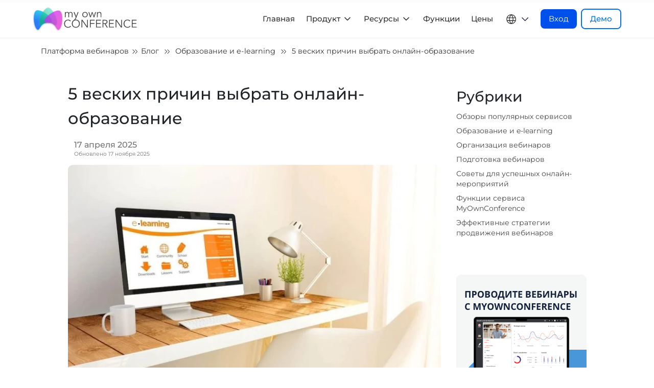

--- FILE ---
content_type: text/css
request_url: https://cdn.myownconference.com/blog/ru/wp-content/cache/wpfc-minified/m0u3nm65/7misl.css
body_size: 37337
content:
html{-webkit-text-size-adjust:100%;-ms-text-size-adjust:100%;font-family:sans-serif}body{margin:0}article,aside,details,figcaption,figure,footer,header,hgroup,main,menu,nav,section,summary{display:block}audio,canvas,progress,video{vertical-align:baseline;display:inline-block}audio:not([controls]){height:0;display:none}[hidden],template{display:none}a{background-color:transparent}a:active,a:hover{outline:0}abbr[title]{border-bottom:1px dotted}b,strong{font-weight:700}dfn{font-style:italic}h1{margin:.67em 0;font-size:2em}mark{color:#000;background:#ff0}small{font-size:80%}sub,sup{vertical-align:baseline;font-size:75%;line-height:0;position:relative}sup{top:-.5em}sub{bottom:-.25em}img{border:0}svg:not(:root){overflow:hidden}hr{box-sizing:content-box;height:0}pre{overflow:auto}code,kbd,pre,samp{font-family:monospace;font-size:1em}button,input,optgroup,select,textarea{color:inherit;font:inherit;margin:0}button{overflow:visible}button,select{text-transform:none}button,html input[type=button],input[type=reset]{-webkit-appearance:button;cursor:pointer}button[disabled],html input[disabled]{cursor:default}button::-moz-focus-inner,input::-moz-focus-inner{border:0;padding:0}input{line-height:normal}input[type=checkbox],input[type=radio]{box-sizing:border-box;padding:0}input[type=number]::-webkit-inner-spin-button,input[type=number]::-webkit-outer-spin-button{height:auto}input[type=search]{-webkit-appearance:none}input[type=search]::-webkit-search-cancel-button,input[type=search]::-webkit-search-decoration{-webkit-appearance:none}legend{border:0;padding:0}textarea{overflow:auto}optgroup{font-weight:700}table{border-collapse:collapse;border-spacing:0}td,th{padding:0}@font-face{font-family:webflow-icons;src:url([data-uri])format("truetype");font-weight:400;font-style:normal}[class^=w-icon-],[class*=\ w-icon-]{speak:none;font-variant:normal;text-transform:none;-webkit-font-smoothing:antialiased;-moz-osx-font-smoothing:grayscale;font-style:normal;font-weight:400;line-height:1;font-family:webflow-icons!important}.w-icon-slider-right:before{content:""}.w-icon-slider-left:before{content:""}.w-icon-nav-menu:before{content:""}.w-icon-arrow-down:before,.w-icon-dropdown-toggle:before{content:""}.w-icon-file-upload-remove:before{content:""}.w-icon-file-upload-icon:before{content:""}*{box-sizing:border-box}html{height:100%}body{color:#333;background-color:#fff;min-height:100%;margin:0;font-family:Arial,sans-serif;font-size:14px;line-height:20px}img{vertical-align:middle;max-width:100%;display:inline-block}html.w-mod-touch *{background-attachment:scroll!important}.w-block{display:block}.w-inline-block{max-width:100%;display:inline-block}.w-clearfix:before,.w-clearfix:after{content:" ";grid-area:1/1/2/2;display:table}.w-clearfix:after{clear:both}.w-hidden{display:none}.w-button{color:#fff;line-height:inherit;cursor:pointer;background-color:#3898ec;border:0;border-radius:0;padding:9px 15px;text-decoration:none;display:inline-block}input.w-button{-webkit-appearance:button}html[data-w-dynpage] [data-w-cloak]{color:transparent!important}.w-code-block{margin:unset}pre.w-code-block code{all:inherit}.w-webflow-badge,.w-webflow-badge *{z-index:auto;visibility:visible;box-sizing:border-box;float:none;clear:none;box-shadow:none;opacity:1;direction:ltr;font-family:inherit;font-weight:inherit;color:inherit;font-size:inherit;line-height:inherit;font-style:inherit;font-variant:inherit;text-align:inherit;letter-spacing:inherit;-webkit-text-decoration:inherit;text-decoration:inherit;text-indent:0;text-transform:inherit;text-shadow:none;vertical-align:baseline;cursor:inherit;white-space:inherit;word-break:normal;word-spacing:normal;word-wrap:normal;background:0 0;border:0 transparent;border-radius:0;width:auto;min-width:0;max-width:none;height:auto;min-height:0;max-height:none;margin:0;padding:0;list-style-type:disc;transition:none;display:block;position:static;top:auto;bottom:auto;left:auto;right:auto;overflow:visible;transform:none}.w-webflow-badge{white-space:nowrap;cursor:pointer;box-shadow:0 0 0 1px rgba(0,0,0,.1),0 1px 3px rgba(0,0,0,.1);visibility:visible!important;z-index:2147483647!important;color:#aaadb0!important;opacity:1!important;background-color:#fff!important;border-radius:3px!important;width:auto!important;height:auto!important;margin:0!important;padding:6px!important;font-size:12px!important;line-height:14px!important;text-decoration:none!important;display:inline-block!important;position:fixed!important;top:auto!important;bottom:12px!important;left:auto!important;right:12px!important;overflow:visible!important;transform:none!important}.w-webflow-badge>img{visibility:visible!important;opacity:1!important;vertical-align:middle!important;display:inline-block!important}h1,h2,h3,h4,h5,h6{margin-bottom:10px;font-weight:700}h1{margin-top:20px;font-size:38px;line-height:44px}h2{margin-top:20px;font-size:32px;line-height:36px}h3{margin-top:20px;font-size:24px;line-height:30px}h4{margin-top:10px;font-size:18px;line-height:24px}h5{margin-top:10px;font-size:14px;line-height:20px}h6{margin-top:10px;font-size:12px;line-height:18px}p{margin-top:0;margin-bottom:10px}blockquote{border-left:5px solid #e2e2e2;margin:0 0 10px;padding:10px 20px;font-size:18px;line-height:22px}figure{margin:0 0 10px}figcaption{text-align:center;margin-top:5px}ul,ol{margin-top:0;margin-bottom:10px;padding-left:40px}.w-list-unstyled{padding-left:0;list-style:none}.w-embed:before,.w-embed:after{content:" ";grid-area:1/1/2/2;display:table}.w-embed:after{clear:both}.w-video{width:100%;padding:0;position:relative}.w-video iframe,.w-video object,.w-video embed{border:none;width:100%;height:100%;position:absolute;top:0;left:0}fieldset{border:0;margin:0;padding:0}button,[type=button],[type=reset]{cursor:pointer;-webkit-appearance:button;border:0}.w-form{margin:0 0 15px}.w-form-done{text-align:center;background-color:#ddd;padding:20px;display:none}.w-form-fail{background-color:#ffdede;margin-top:10px;padding:10px;display:none}label{margin-bottom:5px;font-weight:700;display:block}.w-input,.w-select{color:#333;vertical-align:middle;background-color:#fff;border:1px solid #ccc;width:100%;height:38px;margin-bottom:10px;padding:8px 12px;font-size:14px;line-height:1.42857;display:block}.w-input:-moz-placeholder,.w-select:-moz-placeholder{color:#999}.w-input::-moz-placeholder,.w-select::-moz-placeholder{color:#999;opacity:1}.w-input::-webkit-input-placeholder,.w-select::-webkit-input-placeholder{color:#999}.w-input:focus,.w-select:focus{border-color:#3898ec;outline:0}.w-input[disabled],.w-select[disabled],.w-input[readonly],.w-select[readonly],fieldset[disabled] .w-input,fieldset[disabled] .w-select{cursor:not-allowed}.w-input[disabled]:not(.w-input-disabled),.w-select[disabled]:not(.w-input-disabled),.w-input[readonly],.w-select[readonly],fieldset[disabled]:not(.w-input-disabled) .w-input,fieldset[disabled]:not(.w-input-disabled) .w-select{background-color:#eee}textarea.w-input,textarea.w-select{height:auto}.w-select{background-color:#f3f3f3}.w-select[multiple]{height:auto}.w-form-label{cursor:pointer;margin-bottom:0;font-weight:400;display:inline-block}.w-radio{margin-bottom:5px;padding-left:20px;display:block}.w-radio:before,.w-radio:after{content:" ";grid-area:1/1/2/2;display:table}.w-radio:after{clear:both}.w-radio-input{float:left;margin:3px 0 0 -20px;line-height:normal}.w-file-upload{margin-bottom:10px;display:block}.w-file-upload-input{opacity:0;z-index:-100;width:.1px;height:.1px;position:absolute;overflow:hidden}.w-file-upload-default,.w-file-upload-uploading,.w-file-upload-success{color:#333;display:inline-block}.w-file-upload-error{margin-top:10px;display:block}.w-file-upload-default.w-hidden,.w-file-upload-uploading.w-hidden,.w-file-upload-error.w-hidden,.w-file-upload-success.w-hidden{display:none}.w-file-upload-uploading-btn{cursor:pointer;background-color:#fafafa;border:1px solid #ccc;margin:0;padding:8px 12px;font-size:14px;font-weight:400;display:flex}.w-file-upload-file{background-color:#fafafa;border:1px solid #ccc;flex-grow:1;justify-content:space-between;margin:0;padding:8px 9px 8px 11px;display:flex}.w-file-upload-file-name{font-size:14px;font-weight:400;display:block}.w-file-remove-link{cursor:pointer;width:auto;height:auto;margin-top:3px;margin-left:10px;padding:3px;display:block}.w-icon-file-upload-remove{margin:auto;font-size:10px}.w-file-upload-error-msg{color:#ea384c;padding:2px 0;display:inline-block}.w-file-upload-info{padding:0 12px;line-height:38px;display:inline-block}.w-file-upload-label{cursor:pointer;background-color:#fafafa;border:1px solid #ccc;margin:0;padding:8px 12px;font-size:14px;font-weight:400;display:inline-block}.w-icon-file-upload-icon,.w-icon-file-upload-uploading{width:20px;margin-right:8px;display:inline-block}.w-icon-file-upload-uploading{height:20px}.w-container{max-width:940px;margin-left:auto;margin-right:auto}.w-container:before,.w-container:after{content:" ";grid-area:1/1/2/2;display:table}.w-container:after{clear:both}.w-container .w-row{margin-left:-10px;margin-right:-10px}.w-row:before,.w-row:after{content:" ";grid-area:1/1/2/2;display:table}.w-row:after{clear:both}.w-row .w-row{margin-left:0;margin-right:0}.w-col{float:left;width:100%;min-height:1px;padding-left:10px;padding-right:10px;position:relative}.w-col .w-col{padding-left:0;padding-right:0}.w-col-1{width:8.33333%}.w-col-2{width:16.6667%}.w-col-3{width:25%}.w-col-4{width:33.3333%}.w-col-5{width:41.6667%}.w-col-6{width:50%}.w-col-7{width:58.3333%}.w-col-8{width:66.6667%}.w-col-9{width:75%}.w-col-10{width:83.3333%}.w-col-11{width:91.6667%}.w-col-12{width:100%}.w-hidden-main{display:none!important}@media screen and (max-width:991px){.w-container{max-width:728px}.w-hidden-main{display:inherit!important}.w-hidden-medium{display:none!important}.w-col-medium-1{width:8.33333%}.w-col-medium-2{width:16.6667%}.w-col-medium-3{width:25%}.w-col-medium-4{width:33.3333%}.w-col-medium-5{width:41.6667%}.w-col-medium-6{width:50%}.w-col-medium-7{width:58.3333%}.w-col-medium-8{width:66.6667%}.w-col-medium-9{width:75%}.w-col-medium-10{width:83.3333%}.w-col-medium-11{width:91.6667%}.w-col-medium-12{width:100%}.w-col-stack{width:100%;left:auto;right:auto}}@media screen and (max-width:767px){.w-hidden-main,.w-hidden-medium{display:inherit!important}.w-hidden-small{display:none!important}.w-row,.w-container .w-row{margin-left:0;margin-right:0}.w-col{width:100%;left:auto;right:auto}.w-col-small-1{width:8.33333%}.w-col-small-2{width:16.6667%}.w-col-small-3{width:25%}.w-col-small-4{width:33.3333%}.w-col-small-5{width:41.6667%}.w-col-small-6{width:50%}.w-col-small-7{width:58.3333%}.w-col-small-8{width:66.6667%}.w-col-small-9{width:75%}.w-col-small-10{width:83.3333%}.w-col-small-11{width:91.6667%}.w-col-small-12{width:100%}}@media screen and (max-width:479px){.w-container{max-width:none}.w-hidden-main,.w-hidden-medium,.w-hidden-small{display:inherit!important}.w-hidden-tiny{display:none!important}.w-col{width:100%}.w-col-tiny-1{width:8.33333%}.w-col-tiny-2{width:16.6667%}.w-col-tiny-3{width:25%}.w-col-tiny-4{width:33.3333%}.w-col-tiny-5{width:41.6667%}.w-col-tiny-6{width:50%}.w-col-tiny-7{width:58.3333%}.w-col-tiny-8{width:66.6667%}.w-col-tiny-9{width:75%}.w-col-tiny-10{width:83.3333%}.w-col-tiny-11{width:91.6667%}.w-col-tiny-12{width:100%}}.w-widget{position:relative}.w-widget-map{width:100%;height:400px}.w-widget-map label{width:auto;display:inline}.w-widget-map img{max-width:inherit}.w-widget-map .gm-style-iw{text-align:center}.w-widget-map .gm-style-iw>button{display:none!important}.w-widget-twitter{overflow:hidden}.w-widget-twitter-count-shim{vertical-align:top;text-align:center;background:#fff;border:1px solid #758696;border-radius:3px;width:28px;height:20px;display:inline-block;position:relative}.w-widget-twitter-count-shim *{pointer-events:none;-webkit-user-select:none;-ms-user-select:none;user-select:none}.w-widget-twitter-count-shim .w-widget-twitter-count-inner{text-align:center;color:#999;font-family:serif;font-size:15px;line-height:12px;position:relative}.w-widget-twitter-count-shim .w-widget-twitter-count-clear{display:block;position:relative}.w-widget-twitter-count-shim.w--large{width:36px;height:28px}.w-widget-twitter-count-shim.w--large .w-widget-twitter-count-inner{font-size:18px;line-height:18px}.w-widget-twitter-count-shim:not(.w--vertical){margin-left:5px;margin-right:8px}.w-widget-twitter-count-shim:not(.w--vertical).w--large{margin-left:6px}.w-widget-twitter-count-shim:not(.w--vertical):before,.w-widget-twitter-count-shim:not(.w--vertical):after{content:" ";pointer-events:none;border:solid transparent;width:0;height:0;position:absolute;top:50%;left:0}.w-widget-twitter-count-shim:not(.w--vertical):before{border-width:4px;border-color:rgba(117,134,150,0) #5d6c7b rgba(117,134,150,0) rgba(117,134,150,0);margin-top:-4px;margin-left:-9px}.w-widget-twitter-count-shim:not(.w--vertical).w--large:before{border-width:5px;margin-top:-5px;margin-left:-10px}.w-widget-twitter-count-shim:not(.w--vertical):after{border-width:4px;border-color:rgba(255,255,255,0) #fff rgba(255,255,255,0) rgba(255,255,255,0);margin-top:-4px;margin-left:-8px}.w-widget-twitter-count-shim:not(.w--vertical).w--large:after{border-width:5px;margin-top:-5px;margin-left:-9px}.w-widget-twitter-count-shim.w--vertical{width:61px;height:33px;margin-bottom:8px}.w-widget-twitter-count-shim.w--vertical:before,.w-widget-twitter-count-shim.w--vertical:after{content:" ";pointer-events:none;border:solid transparent;width:0;height:0;position:absolute;top:100%;left:50%}.w-widget-twitter-count-shim.w--vertical:before{border-width:5px;border-color:#5d6c7b rgba(117,134,150,0) rgba(117,134,150,0);margin-left:-5px}.w-widget-twitter-count-shim.w--vertical:after{border-width:4px;border-color:#fff rgba(255,255,255,0) rgba(255,255,255,0);margin-left:-4px}.w-widget-twitter-count-shim.w--vertical .w-widget-twitter-count-inner{font-size:18px;line-height:22px}.w-widget-twitter-count-shim.w--vertical.w--large{width:76px}.w-background-video{color:#fff;height:500px;position:relative;overflow:hidden}.w-background-video>video{object-fit:cover;z-index:-100;background-position:50%;background-size:cover;width:100%;height:100%;margin:auto;position:absolute;top:-100%;bottom:-100%;left:-100%;right:-100%}.w-background-video>video::-webkit-media-controls-start-playback-button{-webkit-appearance:none;display:none!important}.w-background-video--control{background-color:transparent;padding:0;position:absolute;bottom:1em;right:1em}.w-background-video--control>[hidden]{display:none!important}.w-slider{text-align:center;clear:both;-webkit-tap-highlight-color:transparent;background:#ddd;height:300px;position:relative}.w-slider-mask{z-index:1;white-space:nowrap;height:100%;display:block;position:relative;left:0;right:0;overflow:hidden}.w-slide{vertical-align:top;white-space:normal;text-align:left;width:100%;height:100%;display:inline-block;position:relative}.w-slider-nav{z-index:2;text-align:center;-webkit-tap-highlight-color:transparent;height:40px;margin:auto;padding-top:10px;position:absolute;top:auto;bottom:0;left:0;right:0}.w-slider-nav.w-round>div{border-radius:100%}.w-slider-nav.w-num>div{font-size:inherit;line-height:inherit;width:auto;height:auto;padding:.2em .5em}.w-slider-nav.w-shadow>div{box-shadow:0 0 3px rgba(51,51,51,.4)}.w-slider-nav-invert{color:#fff}.w-slider-nav-invert>div{background-color:rgba(34,34,34,.4)}.w-slider-nav-invert>div.w-active{background-color:#222}.w-slider-dot{cursor:pointer;background-color:rgba(255,255,255,.4);width:1em;height:1em;margin:0 3px .5em;transition:background-color .1s,color .1s;display:inline-block;position:relative}.w-slider-dot.w-active{background-color:#fff}.w-slider-dot:focus{outline:none;box-shadow:0 0 0 2px #fff}.w-slider-dot:focus.w-active{box-shadow:none}.w-slider-arrow-left,.w-slider-arrow-right{cursor:pointer;color:#fff;-webkit-tap-highlight-color:transparent;-webkit-user-select:none;-ms-user-select:none;user-select:none;width:80px;margin:auto;font-size:40px;position:absolute;top:0;bottom:0;left:0;right:0;overflow:hidden}.w-slider-arrow-left [class^=w-icon-],.w-slider-arrow-right [class^=w-icon-],.w-slider-arrow-left [class*=\ w-icon-],.w-slider-arrow-right [class*=\ w-icon-]{position:absolute}.w-slider-arrow-left:focus,.w-slider-arrow-right:focus{outline:0}.w-slider-arrow-left{z-index:3;right:auto}.w-slider-arrow-right{z-index:4;left:auto}.w-icon-slider-left,.w-icon-slider-right{width:1em;height:1em;margin:auto;top:0;bottom:0;left:0;right:0}.w-slider-aria-label{clip:rect(0 0 0 0);border:0;width:1px;height:1px;margin:-1px;padding:0;position:absolute;overflow:hidden}.w-slider-force-show{display:block!important}.w-dropdown{text-align:left;z-index:900;margin-left:auto;margin-right:auto;display:inline-block;position:relative}.w-dropdown-btn,.w-dropdown-toggle,.w-dropdown-link{vertical-align:top;color:#222;text-align:left;white-space:nowrap;margin-left:auto;margin-right:auto;padding:20px;text-decoration:none;position:relative}.w-dropdown-toggle{-webkit-user-select:none;-ms-user-select:none;user-select:none;cursor:pointer;padding-right:40px;display:inline-block}.w-dropdown-toggle:focus{outline:0}.w-icon-dropdown-toggle{width:1em;height:1em;margin:auto 20px auto auto;position:absolute;top:0;bottom:0;right:0}.w-dropdown-list{background:#ddd;min-width:100%;display:none;position:absolute}.w-dropdown-list.w--open{display:block}.w-dropdown-link{color:#222;padding:10px 20px;display:block}.w-dropdown-link.w--current{color:#0082f3}.w-dropdown-link:focus{outline:0}@media screen and (max-width:767px){.w-nav-brand{padding-left:10px}}.w-lightbox-backdrop{cursor:auto;letter-spacing:normal;text-indent:0;text-shadow:none;text-transform:none;visibility:visible;white-space:normal;word-break:normal;word-spacing:normal;word-wrap:normal;color:#fff;text-align:center;z-index:2000;opacity:0;-webkit-user-select:none;-moz-user-select:none;-webkit-tap-highlight-color:transparent;background:rgba(0,0,0,.9);outline:0;font-family:Helvetica Neue,Helvetica,Ubuntu,Segoe UI,Verdana,sans-serif;font-size:17px;font-style:normal;font-weight:300;line-height:1.2;list-style:disc;position:fixed;top:0;bottom:0;left:0;right:0;-webkit-transform:translate(0)}.w-lightbox-backdrop,.w-lightbox-container{-webkit-overflow-scrolling:touch;height:100%;overflow:auto}.w-lightbox-content{height:100vh;position:relative;overflow:hidden}.w-lightbox-view{opacity:0;width:100vw;height:100vh;position:absolute}.w-lightbox-view:before{content:"";height:100vh}.w-lightbox-group,.w-lightbox-group .w-lightbox-view,.w-lightbox-group .w-lightbox-view:before{height:86vh}.w-lightbox-frame,.w-lightbox-view:before{vertical-align:middle;display:inline-block}.w-lightbox-figure{margin:0;position:relative}.w-lightbox-group .w-lightbox-figure{cursor:pointer}.w-lightbox-img{width:auto;max-width:none;height:auto}.w-lightbox-image{float:none;max-width:100vw;max-height:100vh;display:block}.w-lightbox-group .w-lightbox-image{max-height:86vh}.w-lightbox-caption{text-align:left;text-overflow:ellipsis;white-space:nowrap;background:rgba(0,0,0,.4);padding:.5em 1em;position:absolute;bottom:0;left:0;right:0;overflow:hidden}.w-lightbox-embed{width:100%;height:100%;position:absolute;top:0;bottom:0;left:0;right:0}.w-lightbox-control{cursor:pointer;background-position:50%;background-repeat:no-repeat;background-size:24px;width:4em;transition:all .3s;position:absolute;top:0}.w-lightbox-left{background-image:url([data-uri]);display:none;bottom:0;left:0}.w-lightbox-right{background-image:url([data-uri]);display:none;bottom:0;right:0}.w-lightbox-close{background-image:url([data-uri]);background-size:18px;height:2.6em;right:0}.w-lightbox-strip{white-space:nowrap;padding:0 1vh;line-height:0;position:absolute;bottom:0;left:0;right:0;overflow-x:auto;overflow-y:hidden}.w-lightbox-item{box-sizing:content-box;cursor:pointer;width:10vh;padding:2vh 1vh;display:inline-block;-webkit-transform:translate(0,0)}.w-lightbox-active{opacity:.3}.w-lightbox-thumbnail{background:#222;height:10vh;position:relative;overflow:hidden}.w-lightbox-thumbnail-image{position:absolute;top:0;left:0}.w-lightbox-thumbnail .w-lightbox-tall{width:100%;top:50%;transform:translateY(-50%)}.w-lightbox-thumbnail .w-lightbox-wide{height:100%;left:50%;transform:translate(-50%)}.w-lightbox-spinner{box-sizing:border-box;border:5px solid rgba(0,0,0,.4);border-radius:50%;width:40px;height:40px;margin-top:-20px;margin-left:-20px;animation:.8s linear infinite spin;position:absolute;top:50%;left:50%}.w-lightbox-spinner:after{content:"";border:3px solid transparent;border-bottom-color:#fff;border-radius:50%;position:absolute;top:-4px;bottom:-4px;left:-4px;right:-4px}.w-lightbox-hide{display:none}.w-lightbox-noscroll{overflow:hidden}@media(min-width:768px){.w-lightbox-content{height:96vh;margin-top:2vh}.w-lightbox-view,.w-lightbox-view:before{height:96vh}.w-lightbox-group,.w-lightbox-group .w-lightbox-view,.w-lightbox-group .w-lightbox-view:before{height:84vh}.w-lightbox-image{max-width:96vw;max-height:96vh}.w-lightbox-group .w-lightbox-image{max-width:82.3vw;max-height:84vh}.w-lightbox-left,.w-lightbox-right{opacity:.5;display:block}.w-lightbox-close{opacity:.8}.w-lightbox-control:hover{opacity:1}}.w-lightbox-inactive,.w-lightbox-inactive:hover{opacity:0}.w-richtext:before,.w-richtext:after{content:" ";grid-area:1/1/2/2;display:table}.w-richtext:after{clear:both}.w-richtext[contenteditable=true]:before,.w-richtext[contenteditable=true]:after{white-space:initial}.w-richtext ol,.w-richtext ul{overflow:hidden}.w-richtext .w-richtext-figure-selected.w-richtext-figure-type-video div:after,.w-richtext .w-richtext-figure-selected[data-rt-type=video] div:after,.w-richtext .w-richtext-figure-selected.w-richtext-figure-type-image div,.w-richtext .w-richtext-figure-selected[data-rt-type=image] div{outline:2px solid #2895f7}.w-richtext figure.w-richtext-figure-type-video>div:after,.w-richtext figure[data-rt-type=video]>div:after{content:"";display:none;position:absolute;top:0;bottom:0;left:0;right:0}.w-richtext figure{max-width:60%;position:relative}.w-richtext figure>div:before{cursor:default!important}.w-richtext figure img{width:100%}.w-richtext figure figcaption.w-richtext-figcaption-placeholder{opacity:.6}.w-richtext figure div{color:transparent;font-size:0}.w-richtext figure.w-richtext-figure-type-image,.w-richtext figure[data-rt-type=image]{display:table}.w-richtext figure.w-richtext-figure-type-image>div,.w-richtext figure[data-rt-type=image]>div{display:inline-block}.w-richtext figure.w-richtext-figure-type-image>figcaption,.w-richtext figure[data-rt-type=image]>figcaption{caption-side:bottom;display:table-caption}.w-richtext figure.w-richtext-figure-type-video,.w-richtext figure[data-rt-type=video]{width:60%;height:0}.w-richtext figure.w-richtext-figure-type-video iframe,.w-richtext figure[data-rt-type=video] iframe{width:100%;height:100%;position:absolute;top:0;left:0}.w-richtext figure.w-richtext-figure-type-video>div,.w-richtext figure[data-rt-type=video]>div{width:100%}.w-richtext figure.w-richtext-align-center{clear:both;margin-left:auto;margin-right:auto}.w-richtext figure.w-richtext-align-center.w-richtext-figure-type-image>div,.w-richtext figure.w-richtext-align-center[data-rt-type=image]>div{max-width:100%}.w-richtext figure.w-richtext-align-normal{clear:both}.w-richtext figure.w-richtext-align-fullwidth{text-align:center;clear:both;width:100%;max-width:100%;margin-left:auto;margin-right:auto;display:block}.w-richtext figure.w-richtext-align-fullwidth>div{padding-bottom:inherit;display:inline-block}.w-richtext figure.w-richtext-align-fullwidth>figcaption{display:block}.w-richtext figure.w-richtext-align-floatleft{float:left;clear:none;margin-right:15px}.w-richtext figure.w-richtext-align-floatright{float:right;clear:none;margin-left:15px}.w-nav{z-index:1000;background:#ddd;position:relative}.w-nav:before,.w-nav:after{content:" ";grid-area:1/1/2/2;display:table}.w-nav:after{clear:both}.w-nav-brand{float:left;color:#333;text-decoration:none;position:relative}.w-nav-link{vertical-align:top;color:#222;text-align:left;margin-left:auto;margin-right:auto;padding:20px;text-decoration:none;display:inline-block;position:relative}.w-nav-link.w--current{color:#0082f3}.w-nav-menu{float:right;position:relative}[data-nav-menu-open]{text-align:center;background:#c8c8c8;min-width:200px;position:absolute;top:100%;left:0;right:0;overflow:visible;display:block!important}.w--nav-link-open{display:block;position:relative}.w-nav-overlay{width:100%;display:none;position:absolute;top:100%;left:0;right:0;overflow:hidden}.w-nav-overlay [data-nav-menu-open]{top:0}.w-nav[data-animation=over-left] .w-nav-overlay{width:auto}.w-nav[data-animation=over-left] .w-nav-overlay,.w-nav[data-animation=over-left] [data-nav-menu-open]{z-index:1;top:0;right:auto}.w-nav[data-animation=over-right] .w-nav-overlay{width:auto}.w-nav[data-animation=over-right] .w-nav-overlay,.w-nav[data-animation=over-right] [data-nav-menu-open]{z-index:1;top:0;left:auto}.w-nav-button{float:right;cursor:pointer;-webkit-tap-highlight-color:transparent;-webkit-user-select:none;-ms-user-select:none;user-select:none;padding:18px;font-size:24px;display:none;position:relative}.w-nav-button:focus{outline:0}.w-nav-button.w--open{color:#fff;background-color:#c8c8c8}.w-nav[data-collapse=all] .w-nav-menu{display:none}.w-nav[data-collapse=all] .w-nav-button,.w--nav-dropdown-open,.w--nav-dropdown-toggle-open{display:block}.w--nav-dropdown-list-open{position:static}@media screen and (max-width:991px){.w-nav[data-collapse=medium] .w-nav-menu{display:none}.w-nav[data-collapse=medium] .w-nav-button{display:block}}@media screen and (max-width:767px){.w-nav[data-collapse=small] .w-nav-menu{display:none}.w-nav[data-collapse=small] .w-nav-button{display:block}.w-nav-brand{padding-left:10px}}@media screen and (max-width:479px){.w-nav[data-collapse=tiny] .w-nav-menu{display:none}.w-nav[data-collapse=tiny] .w-nav-button{display:block}}.w-tabs{position:relative}.w-tabs:before,.w-tabs:after{content:" ";grid-area:1/1/2/2;display:table}.w-tabs:after{clear:both}.w-tab-menu{position:relative}.w-tab-link{vertical-align:top;text-align:left;cursor:pointer;color:#222;background-color:#ddd;padding:9px 30px;text-decoration:none;display:inline-block;position:relative}.w-tab-link.w--current{background-color:#c8c8c8}.w-tab-link:focus{outline:0}.w-tab-content{display:block;position:relative;overflow:hidden}.w-tab-pane{display:none;position:relative}.w--tab-active{display:block}@media screen and (max-width:479px){.w-tab-link{display:block}}.w-ix-emptyfix:after{content:""}@keyframes spin{0%{transform:rotate(0)}to{transform:rotate(360deg)}}.w-dyn-empty{background-color:#ddd;padding:10px}.w-dyn-hide,.w-dyn-bind-empty,.w-condition-invisible{display:none!important}.wf-layout-layout{display:grid}.w-code-component>*{width:100%;height:100%;position:absolute;top:0;left:0}:root{--color--background\<deleted\|variable-f0b045fa-a72a-c011-2da7-3ffe844ef5bc\>:var(--white);--color--text\<deleted\|variable-89c908e7-1ed4-7a48-ed94-983f07b1470c\>:#333;--text:#333;--primary:#0052ff;--elements-webflow-library--neutral--100\<deleted\|variable-07926372\>:white;--untitled-ui--gray50\<deleted\|variable-8a511359\>:#f9fafb;--white:white;--gray-600\<deleted\|variable-10a0cd12\>:#333;--untitled-ui--primary600:#0051ec;--untitled-ui--white:white;--untitled-ui--primary700\<deleted\|variable-da4f7fa3\>:#004bdb;--untitled-ui--primary100\<deleted\|variable-35a3c723\>:#f4ebff;--untitled-ui--gray200\<deleted\|variable-bad2ea62\>:#eaecf0;--untitled-ui--warning300\<deleted\|variable-15a81cb3\>:#fec84b;--button-hover:#003ec2;--elements-webflow-library--neutral--800\<deleted\|variable-44c33ad4\>:#333;--gray75\<deleted\|variable-4a47ec41\>:#eceff3;--untitled-ui--gray400\<deleted\|variable-b339bef7\>:#98a2b3;--elements-webflow-library--neutral--400\<deleted\|variable-e617119b\>:#dcddeb;--elements-webflow-library--general--shadow-02\<deleted\|variable-cfed2663\>:rgba(20,20,43,.08);--elements-webflow-library--accent--primary-1\<deleted\|variable-86b36df2\>:#0057ff;--untitled-ui--gray700\<deleted\|variable-d4f37b50\>:#344054;--untitled-ui--gray800\<deleted\|variable-0a1a9f61\>:#363636;--elements-webflow-library--neutral--200\<deleted\|variable-a8c051b2\>:#f7f7fc;--elements-webflow-library--general--shadow-01\<deleted\|variable-46332da7\>:rgba(20,20,43,.06);--elements-webflow-library--neutral--600\<deleted\|variable-06b40b4b\>:#333;--border-radius:.5rem;--untitled-ui--gray500\<deleted\|variable-68f29e84\>:#667085;--light-gray:#f9fafb;--elements-webflow-library--neutral--300\<deleted\|variable-37cef123\>:#eff0f6;--button-text\<deleted\|variable-ddabc945-146f-9a76-48f2-8cf5b2c7b858\>:black;--maincolor:#263453;--alley-component-library--neutral--off-white\<deleted\|variable-d28cd836\>:#f4f4f6;--alley-component-library--blue--900\<deleted\|variable-a6ac649b\>:#5167f6;--alley-component-library--blue--800\<deleted\|variable-a6e025e3\>:#6478f7;--alley-component-library--blue--700\<deleted\|variable-375dfecd\>:#7788f8;--alley-component-library--gray--900\<deleted\|variable-77f97277\>:#131316;--alley-component-library--orange--900\<deleted\|variable-eb4f867a\>:#f69351;--untitled-ui--gray300\<deleted\|variable-51e0117e\>:#d0d5dd;--untitled-ui--primary50\<deleted\|variable-a4451441\>:#f9f5ff;--transparent:rgba(255,255,255,0);--headings:Monsterat;--paragraph:Monsterat;--cp-main:#0296ff;--cp-active:#4bbeff}.w-layout-blockcontainer{max-width:940px;margin-left:auto;margin-right:auto;display:block}.w-layout-layout{grid-row-gap:20px;grid-column-gap:20px;grid-auto-columns:1fr;justify-content:center;padding:20px}.w-layout-cell{flex-direction:column;justify-content:flex-start;align-items:flex-start;display:flex}.w-layout-hflex{flex-direction:row;align-items:flex-start;display:flex}.w-layout-grid{grid-row-gap:16px;grid-column-gap:16px;grid-template-rows:auto auto;grid-template-columns:1fr 1fr;grid-auto-columns:1fr;display:grid}.w-layout-vflex{flex-direction:column;align-items:flex-start;display:flex}@media screen and (max-width:991px){.w-layout-blockcontainer{max-width:728px}}@media screen and (max-width:767px){.w-layout-blockcontainer{max-width:none}}body{font-family:Mocserat,Trebuchet MS,sans-serif}h1{margin-top:0;margin-bottom:0;font-size:2rem;font-weight:600;line-height:44px}h2{margin-top:20px;margin-bottom:10px;font-size:32px;line-height:36px}h3{margin-top:20px;margin-bottom:10px;font-size:24px;font-weight:700;line-height:30px}p{margin-bottom:10px}strong{font-weight:700}blockquote{border-left:5px solid #e2e2e2;margin-bottom:10px;padding:10px 20px;font-size:18px;line-height:22px}.button-row{grid-column-gap:.75rem;grid-row-gap:.75rem;flex-flow:column wrap;align-items:flex-start;display:flex}.header-dropdown-content-button-wrapper{letter-spacing:normal;margin-top:0;font-size:.875rem}.header-blog-content{flex-direction:column;justify-content:flex-start;font-weight:400;display:flex}.header-blog-image{object-fit:cover;border-radius:20px;width:100%;height:100%;position:absolute;top:0%;bottom:0%;left:0%;right:0%}.header-dropdown-content-blog-image{border-radius:.375rem;width:100%;margin-bottom:1.5rem;padding-top:55%;position:relative;overflow:hidden}.home-name-block{flex-direction:column;justify-content:center;align-items:center;max-width:100%;padding-top:1rem;padding-left:0;padding-right:0;display:flex}.home-name-h2-1{color:var(--text);text-align:center;width:100%;margin-top:0;margin-bottom:10px;font-size:2.2rem;font-weight:600}.home-name-text{color:var(--text);text-align:center;width:80%;margin-bottom:1rem;padding-top:.5rem;font-size:1rem;line-height:1.7rem}.home-name-buttons{grid-column-gap:10px;grid-row-gap:10px;flex-direction:row;justify-content:center;align-items:center;width:100%;max-width:none;margin-top:20px;display:flex}.main-image{flex-direction:column;justify-content:center;align-items:center;margin-top:40px;margin-bottom:40px;display:flex}.home-name{z-index:2;background-color:#fff;margin-top:5.1rem;padding-left:3rem;padding-right:3rem;position:-webkit-sticky;position:sticky;top:5.8rem}.home-features-block{z-index:999;background-color:#fff;max-width:100%;padding-left:5rem;padding-right:5rem;position:relative}.score-block{background-color:#f9fafb;border-radius:2rem;max-width:75rem;margin-top:0;margin-bottom:0;padding:1.5rem 0 2rem}.home-ws-buttons.max-width-full-mobile-landscape{grid-column-gap:20px;grid-row-gap:20px;flex-direction:row;justify-content:flex-start;align-items:center;margin-top:1rem;display:flex}.heading-4{text-align:center;margin-top:0;margin-bottom:0;font-size:1.7rem;font-weight:600;line-height:3.5rem}.tip{color:var(--primary);text-transform:uppercase;margin-top:0;margin-bottom:.75rem;font-size:.9rem;font-style:normal;font-weight:600;line-height:1.5}.score-block-header{color:var(--text);background-color:#f9fafb;flex-direction:column;justify-content:center;align-items:center;width:100%;max-width:100%;display:flex}.score-block-header-h2{color:var(--text);text-align:center;width:100%;min-width:50px;max-width:100%;margin-top:0;margin-bottom:0;font-size:34px;font-weight:600;line-height:50px}.home-score{z-index:999;color:var(--elements-webflow-library--neutral--100\<deleted\|variable-07926372\>);background-color:#fff;border:1px #e4e4e4;border-top-left-radius:2rem;border-top-right-radius:2rem;width:100%;margin-top:3rem;padding:0 2rem 1rem;position:relative;bottom:0}.container-8{max-width:100%;padding-left:0;padding-right:0}.container-down-b{background-color:var(--untitled-ui--gray50\<deleted\|variable-8a511359\>);border-radius:12px;flex-direction:column;justify-content:flex-start;align-items:flex-start;width:50rem;height:18rem;margin-left:0;margin-right:0;padding:2rem;display:flex}.text-down{font-size:1rem;line-height:26px}.heading-5{margin-top:0;margin-bottom:10px;font-size:1.3rem;font-weight:600}.flex-block-3{grid-column-gap:0px;grid-row-gap:0px;grid-template-rows:auto auto;grid-template-columns:1fr 1fr;grid-auto-columns:1fr;margin-top:2rem;margin-bottom:2rem;display:flex}.home-boost-block{grid-column-gap:0px;background-color:#3173ff;padding-top:1rem;padding-bottom:1rem}.home-boost-block-cell-a{flex-direction:column;justify-content:center;align-items:flex-end;padding-right:4rem}.heading-7{color:var(--white);flex-direction:column;justify-content:center;align-items:center;margin-top:0;margin-bottom:10px;font-size:1.5rem;font-weight:600;line-height:3rem;display:flex}.paragraph-3{color:var(--white);font-size:1rem;line-height:26px}.home-boost-block-cell-b{flex-direction:column;justify-content:center;align-items:flex-start;padding-bottom:0;padding-left:1rem;padding-right:0}.image-boost{width:17rem;height:auto}.logo-and-menu{width:100%;padding:3rem 5rem}.footer{z-index:0;color:var(--text);position:static;bottom:auto}.webinar-platform{aspect-ratio:2;width:auto;height:auto}.home-boost{z-index:999;position:relative}._404-wrap{justify-content:center;align-items:center;width:100vw;max-width:100%;height:100vh;max-height:100%;display:flex}._404-page{text-align:center;flex-direction:column;width:260px;display:flex}.align-center{margin-left:auto;margin-right:auto}.enterprise-ic{border:1px #000;width:1.5rem;height:1.5rem}.pricing11_feature-2{flex-direction:row;justify-content:flex-start;align-items:center;padding-top:1rem;padding-bottom:1rem;padding-right:1.5rem;display:flex}.text-size-medium-4{color:var(--gray-600\<deleted\|variable-10a0cd12\>);letter-spacing:normal;margin-left:.5rem;font-size:1rem;line-height:1.5}.pricing11_plans-2{width:100%}.text-size-large-3{color:var(--gray-600\<deleted\|variable-10a0cd12\>);text-align:center;letter-spacing:normal;width:80%;margin-top:1rem;margin-left:auto;margin-right:auto;padding-left:0;padding-right:0;font-size:1.125rem;line-height:1.2}.max-width-large-4{width:100%;max-width:48rem}.max-width-large-4.align-center{width:auto;max-width:none;margin-top:0;margin-left:auto;margin-right:auto}.heading-texts{text-align:center;background-color:#fff;margin-top:0;margin-left:auto;margin-right:auto;padding-top:0;padding-left:0;padding-right:0}.heading-medium-4{color:var(--text);margin-top:0;margin-bottom:0;font-size:2.25rem;font-weight:600;line-height:1.3}.heading-subheading-6{color:var(--untitled-ui--primary600);margin-top:1rem;margin-bottom:0;font-size:1rem;font-weight:600;line-height:1.5}.pricing-plan-feature-icon{flex:none;align-self:flex-start;margin-right:0}.pricing-plan-feature{display:flex}.pricing-plan-feature-list{grid-column-gap:1rem;grid-row-gap:1rem;grid-template-rows:auto;grid-template-columns:1fr;grid-auto-columns:1fr;margin-top:1rem;margin-bottom:2.5rem;display:grid}.pricing-plan-price{color:var(--text);margin-top:.5rem;margin-bottom:.5rem;font-size:1.7rem;font-weight:600;line-height:1.2}.enterprise-ic-wrap{flex-direction:row;justify-content:flex-start;align-items:center;margin-bottom:1rem;display:flex}.pricing{flex-direction:column;justify-content:space-between;height:100%;display:flex}.pricing-one-day-plan{margin-top:5.8rem}.path-pvmrl,.path-33tz7,.path-2gx6i,.path-dzj5h,.path-rgtkq{color:#0052ff}.btn-one-day-try{grid-column-gap:.5rem;border:1px solid var(--untitled-ui--primary600);background-color:var(--untitled-ui--primary600);color:var(--untitled-ui--white);text-align:center;white-space:nowrap;border-radius:.5rem;justify-content:center;align-items:center;padding:.625rem 1.125rem;font-size:1rem;font-weight:600;line-height:1.5;text-decoration:none;transition:all .3s;display:flex;box-shadow:0 1px 2px rgba(16,24,40,.05)}.btn-one-day-try:hover{border-color:var(--untitled-ui--primary700\<deleted\|variable-da4f7fa3\>);background-color:var(--untitled-ui--primary700\<deleted\|variable-da4f7fa3\>)}.btn-one-day-try:focus{background-color:var(--untitled-ui--primary600);box-shadow:0 1px 2px 0 rgba(16,24,40,.05),0 0 0 4px var(--untitled-ui--primary100\<deleted\|variable-35a3c723\>)}.pricing-one-day-stack-right-divider{background-color:var(--untitled-ui--gray200\<deleted\|variable-bad2ea62\>);width:100%;height:1px;margin-top:2rem;margin-bottom:2rem}.pricing-one-day-stack-right-subheading{color:var(--gray-600\<deleted\|variable-10a0cd12\>);letter-spacing:normal;font-size:1rem;line-height:1.5}.uui-icon-1x1-xsmall-6{width:1.5rem;height:1.5rem}.pricing-one-day-stack-right-heading-small{color:var(--text);letter-spacing:0;margin-top:0;margin-bottom:0;font-size:1.5rem;font-weight:600;line-height:1.4}.pricing-one-day-stack-right-cont{margin-right:1rem}.pricing-one-day-stack-right-heading{justify-content:space-between;align-items:flex-start;display:flex}.pricing-one-day-stack-right{border:1px solid var(--untitled-ui--gray200\<deleted\|variable-bad2ea62\>);border-radius:1rem;padding:2rem;box-shadow:0 12px 16px -4px rgba(0,0,0,.08),0 4px 6px -2px rgba(16,24,40,.03)}.uui-space-xxsmall-2{width:100%;min-height:.5rem}.uui-heading-xxsmall-8{color:var(--text);letter-spacing:normal;margin-top:0;margin-bottom:0;font-size:1.25rem;font-weight:600;line-height:1.5}.uui-pricing01_item-text-wrapper{padding-top:.5rem;padding-bottom:.5rem}.uui-icon-featured-outline-large-3{color:var(--untitled-ui--primary600);background-color:#eceff3;border:.5rem solid #f9fafb;border-radius:100%;justify-content:center;align-items:center;width:3.5rem;height:3.5rem;display:flex}.uui-pricing01_item-icon-wrapper{flex:none;align-self:flex-start;margin-right:1rem}.uui-pricing01_content-item{display:flex}.uui-pricing01_content-list{grid-column-gap:2rem;grid-row-gap:1.25rem;flex-direction:column;grid-template-rows:auto;grid-template-columns:1fr;justify-content:center;align-items:center;height:35rem;display:flex}.pricing-one-day-stack-left{flex-direction:column;justify-content:flex-start;align-items:flex-start;display:flex}.pricing-one-day-stack{grid-column-gap:2.5rem;grid-row-gap:4rem;grid-template-rows:auto;grid-template-columns:1fr 1fr;grid-auto-columns:1fr;align-items:center;margin-top:2rem;padding-left:0;padding-right:0;display:grid}.pricing-one-day-plan-subheading{color:var(--gray-600\<deleted\|variable-10a0cd12\>);text-align:center;letter-spacing:normal;font-size:1.125rem;line-height:1.5}.pricing-one-day-plan-space{width:100%;min-height:1rem}.pricing-one-day-plan-header{color:var(--text);text-align:center;margin-top:0;margin-bottom:0;font-size:2.25rem;font-weight:600;line-height:1.3}.pricing-one-day-plan-heading{width:100%;max-width:100%}.pricing-one-day-plan-box{margin-left:auto;margin-right:auto;padding-top:0;padding-bottom:2rem}.uui-testimonial16_rating-icon{color:var(--untitled-ui--warning300\<deleted\|variable-15a81cb3\>);justify-content:center;align-items:center;width:1.25rem;height:1.25rem;margin-right:.25rem;display:flex}.uui-testimonial16_rating-wrapper{flex-direction:row;justify-content:center;align-items:center;margin-top:.5rem;display:flex}.uui-text-size-large-5{color:#333;letter-spacing:normal;max-width:80%;font-size:1.125rem;line-height:1.5}.uui-heading-medium-6{color:var(--text);width:100%;margin-top:0;margin-bottom:0;font-size:2.25rem;font-weight:600;line-height:1.3}.uui-max-width-large-6{width:100%;max-width:48rem}.uui-max-width-large-6.align-center{flex-direction:column;justify-content:center;align-items:center;max-width:80%;margin-left:auto;margin-right:auto;display:flex}.uui-text-align-center-5{text-align:center}.prb-vertical-huge-10{padding-top:2rem;padding-bottom:2rem}.pricing-reviews-block{margin-left:auto;margin-right:auto;overflow:hidden}.cell-3{flex-direction:column;justify-content:flex-end;align-items:center}.cell-4,.cell-5,.cell-6{flex-direction:column;justify-content:center;align-items:center}.image-5{margin-bottom:.25rem}.quick-stack-b{margin-top:1rem}.rating-text{align-self:center;margin-bottom:0;font-size:1.2rem;font-weight:500;display:block}.fn-faq-item-toggle{grid-column-gap:0px;grid-row-gap:0px;background-color:var(--untitled-ui--gray50\<deleted\|variable-8a511359\>);cursor:pointer;border-radius:16px;flex-direction:column;padding:24px;display:flex}.faq-cta-banner{background-color:var(--text);margin-bottom:0;padding:1.5rem 4rem}.heading-16{color:var(--untitled-ui--white);height:29%;margin-top:0;margin-bottom:1rem;font-size:1.8rem;font-weight:600}.container-24{flex-direction:column;justify-content:center;align-items:flex-start;display:flex}.cell-7{flex-direction:column;justify-content:center;align-items:flex-start}.text-block-34{font-size:1.1rem;font-weight:400}.paragraph-11{color:var(--untitled-ui--white);font-size:1.125rem;line-height:25px}.quick-stack-3{grid-column-gap:42px}.cell-8{flex-direction:column;justify-content:center;align-items:flex-end;padding-right:2rem}.utility-page-form{flex-direction:column;align-items:stretch;display:flex}.fn-get-a-demo-link{color:#df0;letter-spacing:.1em;text-transform:uppercase;flex-direction:column;justify-content:center;align-items:center;width:260px;height:230px;font-size:16px;line-height:1.4em;text-decoration:none;transition:letter-spacing .25s;display:flex;position:relative}.fn-get-a-demo-link:hover{color:#df0;letter-spacing:.3em}.fn-get-a-demo-link.w--current:hover{color:#df0}.intro-blokc-c-image{flex-direction:column;justify-content:center;align-items:center;height:100%;display:flex;position:relative}.cta-buttons-container{grid-column-gap:.5rem;border:1px solid var(--untitled-ui--primary600);background-color:var(--untitled-ui--primary600);color:var(--untitled-ui--white);text-align:center;white-space:nowrap;border-radius:.5rem;justify-content:center;align-items:center;padding:.8rem 2rem;font-size:1rem;font-weight:500;line-height:1.5;text-decoration:none;transition:all .3s;display:flex;box-shadow:0 1px 2px rgba(16,24,40,.05)}.cta-buttons-container:hover{border-color:var(--button-hover);background-color:var(--button-hover)}.cta-buttons-container:focus{background-color:var(--untitled-ui--primary600);box-shadow:0 1px 2px 0 rgba(16,24,40,.05),0 0 0 4px var(--untitled-ui--primary100\<deleted\|variable-35a3c723\>)}.cta-buttons-container.is-button-large{grid-column-gap:.75rem;background-color:var(--primary);padding:.7rem 1.5rem;font-size:1.125rem}.cta-buttons-container.is-button-large:hover{background-color:var(--button-hover)}.button-wrapper-4.max-width-full-mobile-landscape{grid-column-gap:.75rem;grid-row-gap:.75rem;flex-direction:row;justify-content:flex-start;align-items:center;display:flex}.button-row-3{grid-column-gap:.75rem;grid-row-gap:.75rem;flex-wrap:wrap;align-items:center;display:flex}.button-row-3.is-reverse-mobile-landscape{flex-flow:row;justify-content:flex-start;align-items:center;margin-top:0;padding-right:0;display:flex}.space-large{width:100%;min-height:3rem}.text-size-xlarge{font-size:1.125rem;line-height:1.8rem}.uui-max-width-medium{width:100%;max-width:35rem}.small-space-2{width:100%;min-height:1.5rem}.heading-large{color:var(--text);margin-top:0;margin-bottom:0;font-size:2rem;font-weight:600;line-height:1.2}.intro-block-c-head{flex-direction:column;justify-content:flex-start;align-items:flex-start;margin-top:1rem;padding-left:0;display:flex}.intro-block-c-block{grid-column-gap:2.5rem;grid-row-gap:4rem;grid-template-rows:auto;grid-template-columns:.75fr 1fr;grid-auto-columns:1fr;align-items:center;justify-items:stretch;padding-top:0;padding-bottom:2rem;padding-left:0;display:grid}.intro-story{margin-top:.5rem;padding-top:0;padding-bottom:0}.intro{flex-direction:column;justify-content:flex-start;align-items:flex-start;width:100%;max-width:none;margin-top:5.1rem;margin-left:auto;margin-right:auto;padding-bottom:2rem;padding-left:5rem;padding-right:5rem;display:flex}.section1{color:var(--elements-webflow-library--neutral--800\<deleted\|variable-44c33ad4\>);flex-direction:column;justify-content:flex-start;align-items:flex-start;width:100%;margin-top:2rem;display:flex}.heading-2{text-align:center;flex-direction:column;justify-content:flex-start;align-items:center;width:100%;margin-top:0;margin-bottom:0;font-size:38px;font-weight:600;line-height:50px;display:flex}.text-center{text-align:center;width:100%}.section-8{max-width:100%;margin-bottom:1rem;margin-left:auto;margin-right:auto}.section-6{max-width:1200px;margin-left:auto;margin-right:auto}.section-5{grid-column-gap:1rem;grid-row-gap:1rem;flex-flow:column;max-width:none;padding-top:2rem;padding-left:0;padding-right:0;display:flex}.section-4{color:var(--elements-webflow-library--neutral--100\<deleted\|variable-07926372\>);margin-top:2rem;padding-top:0;padding-bottom:0}.subheading-8{color:var(--untitled-ui--primary600);align-self:center;margin-bottom:0;font-size:1rem;font-weight:600;line-height:1.5}.deno-image{width:65%;min-width:auto;height:auto;position:static;top:0%;bottom:0%;left:0%;right:0%}.demo-image-layout{background-color:var(--gray75\<deleted\|variable-4a47ec41\>);border-radius:12px;flex-direction:row;justify-content:center;align-items:center;width:100%;height:auto;margin-top:2rem;padding-top:2rem;padding-bottom:0;display:flex;position:relative;overflow:hidden}.layout-content-right{flex-direction:column;justify-content:flex-start;align-items:flex-start;padding-right:10rem;display:flex}.layout-content-24{grid-column-gap:4rem;grid-row-gap:1.75rem;grid-template-rows:auto;grid-template-columns:1fr;grid-auto-columns:1fr;align-items:start;display:grid}.intro-key{border-left:4px solid var(--primary);flex-direction:column;justify-content:flex-start;align-self:center;align-items:flex-start;width:auto;max-width:100%;padding-top:0;padding-bottom:0;padding-left:1rem;display:flex}.text-block-36{font-weight:500}.intro-key-title{color:var(--text);margin-top:0;font-weight:600}.intro-key-text{width:80%;margin-top:10px;margin-bottom:10px;font-size:1.125rem;line-height:1.7rem}.paragraph-13{color:#333;text-align:center;align-self:center;width:100%;margin-top:0;font-size:1.125rem;line-height:30px;display:block}.cta-buttons{grid-column-gap:20px;justify-content:center;align-items:center;display:flex}.cta14{color:var(--elements-webflow-library--neutral--100\<deleted\|variable-07926372\>)}.cta13{margin-bottom:32px}.cta12{text-align:center}.cta11{max-width:100%;margin-left:auto;margin-right:auto}.cta10{max-width:900px;margin-left:auto;margin-right:auto}.cta9{max-width:1218px;padding-left:24px;padding-right:24px}.cta-div{z-index:1;margin-left:auto;margin-right:auto;position:relative}.info-pages-cta{background-color:var(--text);height:auto;padding-top:2rem;padding-bottom:3rem;position:relative}.cta-button-get-started{color:#fff;font-size:1.1rem;font-weight:400;text-decoration:none}.fq-head-desc{color:#333;letter-spacing:normal;font-size:1.125rem;line-height:1.5}.text-align-center-6{text-align:center}.fq-answer-space{min-height:2rem}.fq-answer-text{color:#333;letter-spacing:normal;font-size:1rem;line-height:1.5}.faq-answer{padding-left:.5rem;padding-right:2rem;overflow:hidden}.fq-icon-im-vl{background-color:var(--untitled-ui--gray400\<deleted\|variable-b339bef7\>);border-radius:1px;width:2px;height:.75rem;position:absolute}.fq-icon-im-hl{background-color:var(--untitled-ui--gray400\<deleted\|variable-b339bef7\>);border-radius:1px;width:.75rem;height:2px;position:absolute}.fq-icon-im{border:2px solid var(--untitled-ui--gray400\<deleted\|variable-b339bef7\>);color:var(--untitled-ui--gray400\<deleted\|variable-b339bef7\>);border-radius:50%;justify-content:center;align-self:flex-start;align-items:center;width:1.5rem;height:1.5rem;display:flex;position:relative}.fq-icon{color:var(--untitled-ui--primary600)}.fq-heading{color:var(--text);letter-spacing:normal;margin-top:0;margin-bottom:0;font-size:1.125rem;font-weight:500}.faq-question{cursor:pointer;justify-content:space-between;align-items:center;padding-top:1.5rem;padding-bottom:1.5rem;display:flex}.faq-list-item{border-bottom:1px solid #eaecf0;flex-direction:column;justify-content:flex-start;align-items:stretch}.faq-list{margin-left:auto;margin-right:auto}.faq-block{margin-top:4rem}.uui-space-xsmall-6{width:100%;min-height:1rem}.fq-head-h2{color:var(--text);text-transform:capitalize;margin-top:0;margin-bottom:1rem;font-size:2.25rem;font-weight:600;line-height:1.3}.uui-heading-subheading-9{color:var(--untitled-ui--primary600);margin-bottom:.75rem;font-size:1rem;font-weight:600;line-height:1.5}.fq-container-name{width:100%;max-width:48rem}.fq-container-name.align-center{text-align:center;margin-left:auto;margin-right:auto}.faq-container{max-width:60rem;margin-left:auto;margin-right:auto;padding-top:4rem;padding-bottom:2rem}.container-large-8{width:100%;max-width:80rem;margin-left:auto;margin-right:auto}.help-div-2{padding-left:2rem;padding-right:2rem}.bold-text-21{font-weight:500}.paragraph-14{color:#fff;font-size:1.125rem;line-height:30px}.text-block-62{margin-left:auto;margin-right:auto;font-size:1.125rem;font-weight:500;text-decoration:none}.intro-key-name{color:var(--untitled-ui--primary600);align-self:flex-start;margin-bottom:.75rem;margin-left:0;font-size:1rem;font-weight:600;line-height:1.5}.breadcrumb-item{color:#333;padding-left:0;font-size:.9rem;text-decoration:none}.breadcrumb-item.w--current{color:#333;margin-right:0;padding-left:0;font-size:.9rem;text-decoration:none}.breadcrumb-item.w--current:hover{color:var(--primary)}.breadcrumb-sep{flex-direction:row;justify-content:center;align-items:center;margin-left:0;margin-right:0;display:flex}.intro-path{grid-column-gap:0px;grid-row-gap:0px;color:#fff;flex-direction:row;justify-content:flex-start;align-items:center;width:100%;margin-top:0;margin-left:0;padding:.5rem 0;display:flex}.breadcrumb-home{flex-direction:column;justify-content:center;align-items:center;margin-left:0;margin-right:0;display:flex}.border-radius-24-px{z-index:-1;border-radius:24px;width:100%;overflow:hidden;transform:translate(0)}.paragraph-default-3{margin-bottom:0;font-size:1.125rem;line-height:30px}.mg-bottom-48{margin-bottom:48px}.display-4{color:#333;font-size:1.5rem;font-weight:600;line-height:40px}.tabs-content-card{border:1px solid var(--elements-webflow-library--neutral--400\<deleted\|variable-e617119b\>);box-shadow:0 2px 12px 0 var(--elements-webflow-library--general--shadow-02\<deleted\|variable-cfed2663\>);border-radius:24px;width:100%;padding:1rem 2rem 2rem;overflow:visible}.mg-left-16{margin-left:16px}.square-icon-48{opacity:.8;border-radius:0;width:40px}.tabls-left-icon{background-color:rgba(249,250,251,0);border:2px #fff;border-radius:14px;align-items:center;width:100%;margin-top:.5rem;margin-bottom:.5rem;padding:1rem;font-size:18px;font-weight:700;line-height:20px;transition:background-color .3s,box-shadow .3s,border-width .3s,border-color .3s,color .3s;display:flex}.tabls-left-icon:hover{border-color:var(--elements-webflow-library--accent--primary-1\<deleted\|variable-86b36df2\>);background-color:var(--untitled-ui--gray50\<deleted\|variable-8a511359\>)}.tabls-left-icon.w--current{border-width:2px;border-color:var(--elements-webflow-library--accent--primary-1\<deleted\|variable-86b36df2\>);background-color:var(--elements-webflow-library--neutral--100\<deleted\|variable-07926372\>);box-shadow:0 2px 12px 0 var(--elements-webflow-library--general--shadow-02\<deleted\|variable-cfed2663\>);margin-top:.5rem;margin-bottom:.5rem;padding:1rem}.tabs-menu-vertical{flex-direction:column;justify-content:center;align-items:flex-start;width:100%;max-width:348px;margin-bottom:0;margin-right:40px;display:flex}.tabs-wrap-tabs-left{flex-direction:row;justify-content:center;align-items:flex-start;display:flex}.heading-h2-size-4{text-align:center;margin:0 auto 2rem;font-size:2rem;font-weight:600;line-height:50px}.subtitle-2{color:var(--elements-webflow-library--accent--primary-1\<deleted\|variable-86b36df2\>);text-align:center;letter-spacing:.15em;text-transform:uppercase;margin-bottom:8px;font-size:18px;font-weight:700;line-height:20px}.mg-bottom-16{margin-bottom:16px}.container-1068-center{max-width:1068px;margin-left:auto;margin-right:auto}.tabs-container{max-width:100%;padding-left:0;padding-right:0}.features-section{padding:2rem 0}.uui-heroheader07_image-wrapper{background-image:linear-gradient(229deg,var(--untitled-ui--gray700\<deleted\|variable-d4f37b50\>),var(--untitled-ui--gray800\<deleted\|variable-0a1a9f61\>));flex-direction:row;justify-content:center;align-items:center;height:20rem;padding:0 2rem;display:flex;position:relative}.uui-heroheader07_image-wrapper.hide-mobile-landscape{border-radius:.5rem}.uui-text-size-xlarge-4{color:var(--gray-600\<deleted\|variable-10a0cd12\>);font-size:1.25rem;line-height:1.5}.uui-text-size-xlarge-4.text-color-gray200{color:var(--untitled-ui--gray200\<deleted\|variable-bad2ea62\>);font-size:1.125rem;line-height:1.8rem}.uui-max-width-small{width:100%;max-width:30rem}.space-small-7{width:100%;min-height:1.5rem}.uui-heading-xlarge{color:var(--text);margin-top:0;margin-bottom:0;font-size:3.75rem;font-weight:600;line-height:1.2}.uui-heading-xlarge.text-color-white{color:var(--untitled-ui--white);font-size:1.8rem}.uui-heroheader07_content.z-index-1{color:var(--untitled-ui--white)}.z-index-1{z-index:1;position:relative}.uui-heroheader07_component{grid-column-gap:4rem;grid-row-gap:4rem;grid-template-rows:auto;grid-template-columns:1fr 1fr;grid-auto-columns:1fr;align-items:center;display:grid}.vertical-container-17{max-width:75rem;padding:0 0 2rem}.features-subject{background-color:var(--untitled-ui--gray800\<deleted\|variable-0a1a9f61\>);flex-direction:column;justify-content:center;align-items:center;margin-top:0;padding-left:5rem;padding-right:5rem;display:flex;overflow:hidden}.heading-19{color:#fff;text-align:center;margin-bottom:30px;font-size:2.2rem;font-weight:600;line-height:50px}.tabs-menu-vertical1{flex-direction:column;justify-content:center;align-items:flex-start;width:100%;max-width:348px;margin-bottom:0;margin-right:0;display:flex}.tabs-content-card-copy{border:1px solid var(--elements-webflow-library--neutral--400\<deleted\|variable-e617119b\>);box-shadow:0 2px 12px 0 var(--elements-webflow-library--general--shadow-02\<deleted\|variable-cfed2663\>);border-radius:24px;width:100%;margin-right:2.5rem;padding:1rem 2rem 2rem;overflow:visible}.uui-space-medium-9{width:100%;min-height:1rem}.uui-text-size-medium-6{color:#333;text-align:justify;letter-spacing:normal;object-fit:fill;align-self:stretch;min-width:100%;max-width:100%;font-size:1rem;line-height:1.5;overflow:visible}.color-neutral-808{color:var(--elements-webflow-library--neutral--800\<deleted\|variable-44c33ad4\>)}.qc-tabs-cards{aspect-ratio:auto;border:1px solid var(--elements-webflow-library--neutral--400\<deleted\|variable-e617119b\>);box-shadow:0 2px 12px 0 var(--elements-webflow-library--general--shadow-02\<deleted\|variable-cfed2663\>);border-radius:24px;width:100%;min-width:100%;padding:1rem 2rem;position:relative;overflow:visible}.mg-left-12px{flex-direction:column;justify-content:center;align-self:center;align-items:center;margin-left:0;display:flex}.tab-small-center{border:2px solid var(--elements-webflow-library--neutral--200\<deleted\|variable-a8c051b2\>);background-color:var(--elements-webflow-library--neutral--100\<deleted\|variable-07926372\>);box-shadow:0 2px 6px 0 var(--elements-webflow-library--general--shadow-01\<deleted\|variable-46332da7\>);color:var(--elements-webflow-library--neutral--800\<deleted\|variable-44c33ad4\>);border-radius:14px;flex-direction:row;justify-content:center;align-items:center;width:auto;margin:0 .25rem;padding:.5rem 1.5rem;font-size:18px;line-height:20px;transition:box-shadow .3s,border-width .3s,border-color .3s,color .3s;display:flex}.tab-small-center:hover{border-color:var(--elements-webflow-library--accent--primary-1\<deleted\|variable-86b36df2\>)}.tab-small-center.w--current{border-width:2px;border-color:var(--elements-webflow-library--accent--primary-1\<deleted\|variable-86b36df2\>);background-color:var(--elements-webflow-library--neutral--100\<deleted\|variable-07926372\>);box-shadow:0 2px 12px 0 var(--elements-webflow-library--general--shadow-02\<deleted\|variable-cfed2663\>);margin-left:.25rem;margin-right:.25rem;padding:.5rem 1.5rem}.qc-tabs-menu{flex-direction:row;justify-content:center;align-items:center;margin-bottom:40px;display:flex}.qc-tabs{flex-direction:column;justify-content:center;align-items:center;display:flex}.faq-heading-h1{color:var(--text);text-align:center;margin-top:0;margin-bottom:0;font-size:2rem;font-weight:600;line-height:50px}.questions-container{max-width:100%;margin-top:1rem;padding-left:0;padding-right:0}.questions{color:var(--elements-webflow-library--neutral--100\<deleted\|variable-07926372\>);flex-direction:column;justify-content:flex-start;align-items:center;margin-top:5rem;padding:0 5rem 2rem;display:flex}.text-block-65{color:var(--text)}.faq04_answer{flex-direction:column;justify-content:flex-start;align-items:center;display:flex;overflow:hidden}.accordion-icon_vertical-line-3{background-color:var(--untitled-ui--gray400\<deleted\|variable-b339bef7\>);border-radius:1px;width:2px;height:.75rem;position:absolute}.accordion-icon_horizontal-line-3{background-color:var(--untitled-ui--gray400\<deleted\|variable-b339bef7\>);border-radius:1px;width:.75rem;height:2px;position:absolute}.accordion-icon_component-3{border:2px solid var(--untitled-ui--gray400\<deleted\|variable-b339bef7\>);color:var(--untitled-ui--gray400\<deleted\|variable-b339bef7\>);border-radius:50%;justify-content:center;align-self:flex-start;align-items:center;width:1.5rem;height:1.5rem;display:flex;position:relative}.faq04_icon-wrapper{color:var(--untitled-ui--primary600)}.faq04_heading{color:var(--text);letter-spacing:normal;margin-top:0;margin-bottom:0;font-size:1.3rem}.faq04_question{cursor:pointer;justify-content:space-between;align-items:center;padding-top:1.5rem;padding-bottom:1.5rem;display:flex}.faq04_accordion{border-bottom:1px solid var(--untitled-ui--gray200\<deleted\|variable-bad2ea62\>);flex-direction:column;justify-content:flex-start;align-items:stretch;width:100%;min-width:100%}.qc-text{color:var(--text);text-align:center;width:90%;margin-top:2rem;font-size:1.2rem;line-height:30px}.tab-pane-free{margin-right:0;padding-left:0}.contact-heading{color:var(--text);text-align:left;margin-top:0;margin-bottom:12px;font-size:1.5rem;font-weight:600;line-height:34px;text-decoration:none}.color-neutral-809{color:var(--elements-webflow-library--neutral--800\<deleted\|variable-44c33ad4\>);flex-direction:column;justify-content:center;align-items:center;text-decoration:none;display:flex}.cc-ht-text-block-text{text-align:center;margin-bottom:0;font-size:1.124rem;line-height:1.5rem;text-decoration:none}.color-neutral-810{color:var(--elements-webflow-library--neutral--600\<deleted\|variable-06b40b4b\>);text-decoration:none}.mg-bottom-24px-2{flex-direction:column;justify-content:flex-start;align-items:center;margin-bottom:24px;display:flex}.square-icon{border-radius:16px;width:5em;height:5rem}.cc-buttons-table{grid-column-gap:28px;grid-row-gap:28px;grid-template-rows:auto;grid-template-columns:1fr 1fr 1fr;grid-auto-columns:1fr;margin-top:1rem;text-decoration:none;display:grid}.cc-buttons{margin-bottom:1rem;text-decoration:none}.cc-ht-header{color:var(--text);text-align:center;margin-top:0;margin-bottom:0;font-size:2rem;font-weight:600;line-height:66px}.cc-ht-subtitle{color:var(--elements-webflow-library--accent--primary-1\<deleted\|variable-86b36df2\>);letter-spacing:.15em;text-transform:uppercase;margin-bottom:0;font-size:18px;font-weight:600;line-height:20px}.cc-header-text{text-align:center}.contact-container{max-width:none;margin-bottom:2rem;padding-left:0;padding-right:0}.contact{flex-direction:column;justify-content:flex-start;align-items:center;margin-top:5.1rem;padding:0 5rem 2rem;display:flex;position:relative;overflow:hidden}.contact-help-text{text-align:center;width:70%;margin-top:0;font-size:1.2rem;line-height:1.7rem}.faq04_accordion_bottom{border-bottom:1px none var(--untitled-ui--gray200\<deleted\|variable-bad2ea62\>);flex-direction:column;justify-content:flex-start;align-items:stretch;width:100%;min-width:100%}.content{margin-top:5.1rem;padding-left:8rem;padding-right:8rem}.content-container{max-width:100%;padding-top:0}.text-header{color:var(--gray-600\<deleted\|variable-10a0cd12\>);margin-top:2rem;font-weight:600}.text-paragraph{color:#1e1e1e;text-align:justify;font-size:1.125rem;line-height:1.5rem}.uui-text-size-large-9{color:var(--gray-600\<deleted\|variable-10a0cd12\>);text-align:justify;letter-spacing:normal;width:80%;font-size:1.2rem;line-height:1.5rem}.glossary-header{text-align:center;padding-top:0}.uui-space-medium-10{width:100%;min-height:2rem}.uui-faq01_answer{overflow:hidden}.accordion-icon_vertical-line-4{background-color:var(--untitled-ui--gray400\<deleted\|variable-b339bef7\>);border-radius:1px;width:2px;height:.75rem;position:absolute}.accordion-icon_horizontal-line-4{background-color:var(--untitled-ui--gray400\<deleted\|variable-b339bef7\>);border-radius:1px;width:.75rem;height:2px;position:absolute}.accordion-icon_component-4{border:2px solid var(--untitled-ui--gray400\<deleted\|variable-b339bef7\>);color:var(--untitled-ui--gray400\<deleted\|variable-b339bef7\>);border-radius:50%;justify-content:center;align-self:flex-start;align-items:center;width:1.5rem;height:1.5rem;display:flex;position:relative}.uui-faq01_icon-wrapper{color:var(--untitled-ui--primary600)}.uui-faq01_heading{color:var(--text);letter-spacing:normal;margin-top:0;margin-bottom:0;font-size:1.125rem;font-weight:500}.uui-faq01_question{cursor:pointer;justify-content:space-between;align-items:center;padding-top:1.5rem;padding-bottom:1.5rem;display:flex}.glossary-list-item{border-bottom:1px solid var(--untitled-ui--gray200\<deleted\|variable-bad2ea62\>);flex-direction:column;justify-content:flex-start;align-items:stretch}.glossary-list{max-width:100%;margin-left:0;margin-right:0}.glossary-body{flex-direction:column;justify-content:flex-start;align-items:center;margin-top:4rem;display:flex}.uui-space-xsmall-9{width:100%;min-height:1rem}.uui-heading-medium-12{color:var(--text);margin-top:0;margin-bottom:0;font-size:2.2rem;font-weight:600;line-height:2.5rem}.uui-max-width-large-11{width:100%;max-width:48rem}.uui-max-width-large-11.align-center{flex-direction:column;justify-content:flex-start;align-items:center;max-width:100%;margin-top:1rem;margin-left:auto;margin-right:auto;padding-top:0;padding-left:0;padding-right:0;display:flex}.glossary-container{padding-left:3rem;padding-right:3rem}.glossary{margin-top:5.1rem}.paragraph-20{text-align:justify;font-size:1.1rem;line-height:1.5rem}.container-51{background-color:var(--gray75\<deleted\|variable-4a47ec41\>);border-radius:12px;flex-direction:column;justify-content:center;align-items:flex-start;width:100%;padding:1.5rem 2rem;display:flex;box-shadow:0 0 transparent,0 0 .2px rgba(0,0,0,.1),0 1px 1.9px rgba(0,0,0,.114),0 5px 10.9px rgba(0,0,0,.125)}.header-menu-mobile{padding:0}.header-menu-item-sign-in-button{grid-column-gap:.5rem;border:1px none var(--untitled-ui--primary600);border-radius:var(--border-radius);background-color:var(--untitled-ui--primary600);color:#fff;text-align:center;white-space:nowrap;justify-content:center;align-items:center;margin-right:.5rem;padding:.5rem 1rem;font-size:15px;font-weight:600;line-height:1.5;text-decoration:none;transition:all .2s;display:flex;box-shadow:0 1px 2px rgba(16,24,40,.05)}.header-menu-item-sign-in-button:hover{border-color:var(--button-hover);background-color:var(--button-hover)}.header-menu-item-sign-in-button:focus{background-color:var(--untitled-ui--primary600);box-shadow:0 1px 2px 0 rgba(16,24,40,.05),0 0 0 4px var(--untitled-ui--primary100\<deleted\|variable-35a3c723\>)}.header-menu-sign-in-div{grid-column-gap:.75rem;grid-row-gap:.75rem;align-items:center;display:flex}.header-menu-item{color:#333;align-items:center;padding:1.7rem .7rem;font-size:15px;font-weight:500;transition:all .3s}.header-menu-item:hover{color:#0052ff}.header-menu-item.w--current{color:#333;padding-left:.7rem;padding-right:.7rem;font-size:15px;font-weight:500;display:block}.header-menu-item.w--current:hover{color:#0052ff}.header-container{justify-content:space-between;align-items:center;width:100%;max-width:80rem;height:100%;margin-left:auto;margin-right:auto;display:flex}.header-menu-items{flex-direction:row;display:flex}.header-menu{flex-direction:row;flex:1;justify-content:flex-end;align-items:center;margin-left:0;display:flex;position:static}.header-logo-image{flex:none;width:13rem;max-width:none;height:4.1rem}.header-logo{flex-flow:row;justify-content:flex-start;align-items:center;width:100%;height:100%;display:flex}.header-logo-link{width:19%;height:60%;padding-left:0}.header{border-bottom:1px solid var(--gray75\<deleted\|variable-4a47ec41\>);background-color:#fff;flex-direction:row;align-items:center;min-height:auto;padding-left:2rem;padding-right:2rem;display:flex;position:fixed;top:0%;bottom:auto;left:0%;right:0%}.text-block-71{font-weight:400}.statistic-paragraph{color:var(--text);text-align:center;font-size:1.7rem;font-weight:600}.path-olzji,.path-vkiju{color:#242833}.statistic-paragraph-2{color:var(--text);text-align:center;width:auto;margin-top:.5rem;margin-bottom:0;font-size:1rem;font-weight:500}.container-59{flex-direction:column;justify-content:flex-start;align-items:center;width:100%;max-width:none;display:flex}.path-n38aq{color:var(--text)}.path-2q8pt{color:#242833}.statistic-icon{color:var(--text);width:2.5rem;height:auto;padding-bottom:10px}.container-60{width:50%;max-width:1411px;padding:0 40px 2rem}.p-23{width:90%;margin-bottom:20px;padding-bottom:0;font-size:1rem;line-height:25px}.collaborate-images{flex-direction:column;justify-content:flex-start;align-items:center;padding-top:20px;display:flex}.p-24{color:#5f6f80;text-align:center;width:40rem;font-size:17px}.container-62{flex-direction:column;width:50%;max-width:1411px;height:100%;padding-top:0;padding-left:0;padding-right:0;display:flex}.i-14{width:30rem;height:auto}.collaborate-block{background-color:#f2f6ff;border-radius:25px;width:100%;max-width:none;margin-top:2rem;padding:1rem 2rem 2rem}.collaborate-head{text-align:center;margin-bottom:0;padding-top:10px;padding-bottom:10px;font-size:1.9rem;font-weight:600}.is-reverse-mobile-landscape{flex-direction:column;justify-content:center;align-items:flex-start;margin-top:1rem;padding-top:0;display:flex}.container-68{flex-direction:row;justify-content:flex-start;align-items:flex-end;width:100%;max-width:100%;height:100%;display:flex}.container-69{flex-direction:row;justify-content:flex-start;align-self:auto;align-items:flex-end;width:100%;max-width:100%;height:100%;display:flex}.see-a-demo-button{border:2px solid var(--primary);color:var(--primary);background-color:rgba(56,152,236,0);border-radius:.6rem;flex-direction:column;justify-content:center;align-items:center;padding:.7rem 1.5rem;font-size:1rem;font-weight:500;text-decoration:none;transition:all .3s;display:flex}.see-a-demo-button:hover{background-color:var(--primary);color:#fff}.home-name-btn-signup{border:2px solid var(--primary);background-color:var(--primary);color:var(--white);text-align:center;border-radius:.6rem;width:auto;margin-right:0;padding:.8rem 2rem;font-size:1rem;text-decoration:none}.home-name-btn-signup:hover{border-color:var(--button-hover);background-color:var(--button-hover)}.primary-button{border:2px solid var(--primary);background-color:var(--primary);color:#fff;border-radius:.6rem;align-self:flex-end;margin-top:0;margin-left:0;margin-right:0;padding:.8rem 2rem;font-size:1.1rem;text-decoration:none;transition:all .2s;display:inline-block}.primary-button:hover{border-color:var(--button-hover);background-color:var(--button-hover)}.path-r6xsh{color:#333}.breadcrumb-icon-path{color:#333;-webkit-text-stroke-color:white}.breadcrump-icon{color:#333;margin-left:.25rem;margin-right:.25rem}.breadcrumb-product{text-decoration:none}.container-70{grid-column-gap:0px;grid-row-gap:0px;flex-direction:row;justify-content:center;align-self:flex-start;align-items:center;margin-left:0;margin-right:0;display:flex}.text-block-44{font-size:1.1rem;font-weight:500}.fn-features-card{color:#ecf0ef;background-color:#0f1213;border:1px solid #0f1213;border-radius:12px;flex-direction:column;align-items:flex-start;padding:26px;text-decoration:none;transition:border-color .25s;display:flex}.fn-features-card:hover{color:#ecf0ef;border-color:#df0}.image-19{max-width:80%}.paragraph-default{color:#333;margin-bottom:0;font-size:1.125rem;line-height:30px}.color-neutral-600{color:var(--elements-webflow-library--neutral--600\<deleted\|variable-06b40b4b\>)}.color-neutral-800{color:var(--elements-webflow-library--neutral--800\<deleted\|variable-44c33ad4\>)}.tabs-content1{flex-direction:column;justify-content:flex-start;align-items:flex-start;width:70%;display:flex;overflow:visible}.margin-bottom-16px{margin-bottom:16px}.text-center-6{text-align:center;width:100%}.inner-container-574px---center-2{max-width:900px;margin-left:auto;margin-right:auto}.margin-bottom-48-px-3{margin-bottom:1rem}.all-plans{padding-bottom:1rem;padding-left:0;padding-right:0}.pricing-plans{background-color:var(--untitled-ui--gray50\<deleted\|variable-8a511359\>);color:var(--elements-webflow-library--neutral--100\<deleted\|variable-07926372\>);border-top:1px solid #eee;border-bottom:1px solid #eee;width:100%;margin-top:3rem;padding:2rem 3rem 1rem}.all-plans-tab{border-style:none none solid;border-width:1px 1px 2px;border-color:var(--elements-webflow-library--neutral--400\<deleted\|variable-e617119b\>);color:#000;text-align:center;background-color:rgba(255,255,255,0);border-radius:0;margin-left:12px;margin-right:12px;padding:1rem;font-size:18px;line-height:20px;text-decoration:none;transition:background-color .3s,border-color .3s,color .3s;display:inline-block}.all-plans-tab:hover{border-style:none none solid;border-width:1px 1px 2px;border-color:var(--elements-webflow-library--accent--primary-1\<deleted\|variable-86b36df2\>);color:#000;background-color:rgba(0,87,255,0)}.all-plans-tab.w--current{border-style:none none solid;border-width:2px;border-color:var(--elements-webflow-library--accent--primary-1\<deleted\|variable-86b36df2\>);box-shadow:none;color:var(--elements-webflow-library--neutral--100\<deleted\|variable-07926372\>);background-color:rgba(138,138,138,0);border-radius:0;padding:1rem}.all-plans-tabs{flex-direction:row;justify-content:center;align-items:center;margin-bottom:40px;display:flex}.all-plans-tabs-wrapper{flex-direction:column;justify-content:center;align-items:center;display:flex}.text-block-88{color:#000}.text-block-90{color:#000;text-align:right;margin-top:.9rem;margin-bottom:.9rem;font-size:18px}.list{grid-column-gap:16px;grid-row-gap:16px;border-top:1px solid var(--elements-webflow-library--neutral--400\<deleted\|variable-e617119b\>);border-bottom:1px solid var(--elements-webflow-library--neutral--400\<deleted\|variable-e617119b\>);grid-template-rows:auto auto;grid-template-columns:1fr 1fr;grid-auto-columns:1fr;width:80%;list-style-type:none;display:block}.list-item-7{margin-bottom:0}.plan-price-name{color:var(--gray-600\<deleted\|variable-10a0cd12\>);font-size:1.2rem;font-weight:600}.container-71{margin-bottom:1rem}.cell-18{flex-direction:column;justify-content:flex-start;align-items:flex-start;display:flex}.cell-19,.cell-20{flex-direction:column;justify-content:flex-start;align-items:center}.container-72{flex-direction:column;justify-content:flex-start;align-items:center;width:100%;max-width:100%;display:flex}.wfa-header{border-bottom:1px solid #eee;margin-top:5.1rem;padding-top:0}.write-for-us-button{background-color:var(--primary);border-radius:12px;margin:2rem auto;padding:1rem 2rem;font-size:1.125rem;display:inline-block}.text-block-91{text-align:center;width:80%;font-size:1.125rem;font-weight:400;line-height:1.5rem}.heading-30{text-align:center;width:100%;margin-top:0;font-size:1.5rem;font-weight:600;line-height:2.5rem}.text-block-92{text-align:center;font-size:1rem;font-weight:400}.wfa-header-container{flex-direction:column;justify-content:flex-start;align-items:center;max-width:1100px;display:flex}.wfa-body-container{flex-direction:column;justify-content:flex-end;align-items:center;max-width:1100px;display:flex}.heading-31{margin-top:0;padding-top:0;font-size:22px;font-weight:600}.list-a{width:80%;list-style-type:decimal}.text-box-93{font-size:1.125rem;line-height:1.5rem}.list-a-item{margin-top:.5rem;margin-bottom:.5rem;font-size:18px}.heading-32{text-align:center;margin-top:10px;margin-bottom:20px;font-size:1.5rem;font-weight:600}.wfa-footer-container{max-width:1100px}.wfa-footer{background-color:var(--untitled-ui--gray50\<deleted\|variable-8a511359\>);border-top:1px solid #eee;border-bottom:1px solid #eee;padding-top:1rem;padding-bottom:0}.text-block-94{text-align:center;margin-top:2rem;font-size:18px;line-height:26px}.wfa-footer-cta-block{flex-direction:column;justify-content:center;align-items:center;display:flex}.pricing-reviews{padding-left:3rem;padding-right:3rem}.all-plans-tabs-content{width:100%;overflow:visible}.uui-career09_tab-link{color:var(--untitled-ui--gray500\<deleted\|variable-68f29e84\>);background-color:transparent;border-radius:.375rem;justify-content:center;padding:.5rem 1rem;font-weight:600;display:flex}.uui-career09_tab-link.w--current{color:var(--untitled-ui--gray700\<deleted\|variable-d4f37b50\>);background-color:#fff;box-shadow:0 1px 3px rgba(16,24,40,.1),0 1px 2px rgba(16,24,40,.06)}.all-plans-tabs-menu{grid-column-gap:.5rem;grid-row-gap:16px;border:1px solid var(--gray75\<deleted\|variable-4a47ec41\>);background-color:var(--untitled-ui--gray50\<deleted\|variable-8a511359\>);border-radius:.5rem;grid-template-rows:auto;grid-template-columns:1fr max-content;grid-auto-columns:1fr;align-self:center;margin-bottom:1rem;padding:.375rem;display:grid}.all-plans-tabs-component{flex-direction:column;align-items:center;margin-top:0;display:flex}.all-plans-tabs-div-small{padding-top:0;padding-bottom:0}.quick-stack-11{padding:0}.text-block-95{color:#000;text-align:left;margin-top:.9rem;margin-bottom:.9rem;font-size:18px}.btn-one-day-plans{grid-column-gap:.5rem;border:2px solid var(--untitled-ui--primary600);color:var(--primary);text-align:center;white-space:nowrap;background-color:rgba(0,81,236,0);border-radius:.5rem;justify-content:center;align-items:center;width:100%;margin-top:1rem;margin-left:auto;margin-right:auto;padding:.625rem 1.125rem;font-size:1rem;font-weight:600;line-height:1.5;text-decoration:none;transition:all .3s;display:flex;box-shadow:0 1px 2px rgba(16,24,40,.05)}.btn-one-day-plans:hover{border-color:var(--untitled-ui--primary700\<deleted\|variable-da4f7fa3\>);background-color:var(--untitled-ui--primary700\<deleted\|variable-da4f7fa3\>);color:#fff}.btn-one-day-plans:focus{background-color:var(--untitled-ui--primary600);box-shadow:0 1px 2px 0 rgba(16,24,40,.05),0 0 0 4px var(--untitled-ui--primary100\<deleted\|variable-35a3c723\>)}.pricing-one-day-plans-background{z-index:95;background-color:rgba(0,0,0,.29);display:none;position:fixed;top:0%;bottom:0%;left:0%;right:0%}.pricing-one-day-plans{z-index:100;background-color:#fff;border-radius:15px;width:auto;margin-top:6.6rem;margin-left:auto;margin-right:auto;padding:1.5rem 1rem;display:none;position:fixed;top:0%;bottom:auto;left:auto;right:auto}.text-block-96{text-align:center;margin-bottom:2rem;font-size:2.5rem;font-weight:500;line-height:2.5rem}.list-copy{grid-column-gap:16px;grid-row-gap:16px;border-top:1px solid var(--elements-webflow-library--neutral--400\<deleted\|variable-e617119b\>);border-bottom:1px solid var(--elements-webflow-library--neutral--400\<deleted\|variable-e617119b\>);text-align:left;grid-template-rows:auto auto;grid-template-columns:1fr 1fr;grid-auto-columns:1fr;width:80%;list-style-type:none;display:block}.path-qbjz2,.path-vtaxe,.path-jkw1j,.path-moa32,.path-r3fp8,.path-7rqkc,.path-0sdwv,.path-fjwsdj,.path-8t1uof,.path-krawg,.path-8v4w6j{color:#b0b0b0}.path-fsvpr,.path-4xyas,.path-yvlmm,.path-thv5q,.path-vkyon,.path-q33z7,.path-k7t4j{color:#fff}.cta-button-a{grid-column-gap:.5rem;border:1px solid var(--untitled-ui--primary600);background-color:var(--untitled-ui--primary600);color:var(--untitled-ui--white);text-align:center;white-space:nowrap;border-radius:.5rem;justify-content:center;align-items:center;margin-top:2rem;margin-left:0;margin-right:1rem;padding:.625rem 2rem;font-size:1rem;font-weight:600;line-height:1.5;text-decoration:none;transition:all .3s;display:flex;box-shadow:0 1px 2px rgba(16,24,40,.05)}.cta-button-a:hover{border-color:var(--untitled-ui--primary700\<deleted\|variable-da4f7fa3\>);background-color:var(--untitled-ui--primary700\<deleted\|variable-da4f7fa3\>)}.cta-button-a:focus{background-color:var(--untitled-ui--primary600);box-shadow:0 1px 2px 0 rgba(16,24,40,.05),0 0 0 4px var(--untitled-ui--primary100\<deleted\|variable-35a3c723\>)}.cta-button-b{grid-column-gap:.5rem;color:var(--untitled-ui--white);text-align:center;white-space:nowrap;background-color:rgba(0,81,236,0);border:.12rem solid #fff;border-radius:.5rem;justify-content:center;align-items:center;margin-top:2rem;padding:.625rem 2rem;font-size:1rem;font-weight:600;line-height:1.5;text-decoration:none;transition:all .3s;display:flex;box-shadow:0 1px 2px rgba(16,24,40,.05)}.cta-button-b:hover{color:#000;background-color:#fff;border-color:#fff}.cta-button-b:focus{background-color:var(--untitled-ui--primary600);box-shadow:0 1px 2px 0 rgba(16,24,40,.05),0 0 0 4px var(--untitled-ui--primary100\<deleted\|variable-35a3c723\>)}.text-block-104{color:#333}.tab-pane-tab-1-3{width:100%;margin-left:auto;margin-right:auto}.text-block-110{text-align:center;font-size:2.2rem;font-weight:600;line-height:50px}.container-down-a{background-color:var(--untitled-ui--gray50\<deleted\|variable-8a511359\>);border-radius:12px;flex-direction:column;justify-content:flex-start;align-items:flex-start;width:50rem;height:18rem;margin-left:0;margin-right:1rem;padding:2rem;display:flex}.image-24{width:auto;height:auto}.home-features-paragraph{text-align:center;letter-spacing:normal;width:100%;font-size:1rem;line-height:1.5}.home-features-heading{text-align:center;margin-top:0;margin-bottom:1rem;font-size:2rem;font-weight:600;line-height:1.3}.home-features_inner-container{width:100%;max-width:none}.home-features-container{text-align:center;flex-direction:column;justify-content:flex-start;align-items:center;width:100%;max-width:none;padding-left:5rem;padding-right:5rem;display:flex}.fn-tabs-link{grid-column-gap:12px;grid-row-gap:12px;color:#939b9b;background-color:transparent;border-radius:12px;flex-direction:column;align-items:flex-start;padding:15px;transition:opacity .25s;display:flex}.fn-tabs-link:hover{opacity:1;color:#939b9b;background-color:rgba(236,239,243,0);padding-top:15px;padding-bottom:15px}.fn-tabs-link.w--current{background-color:var(--untitled-ui--gray50\<deleted\|variable-8a511359\>)}.tabs-content-card-copy-copy{border:1px none var(--elements-webflow-library--neutral--400\<deleted\|variable-e617119b\>);background-color:rgba(249,250,251,0);border-radius:24px;width:100%;margin-right:0;padding:1rem 2rem 2rem;overflow:visible}.uui-button-row-11{grid-column-gap:.75rem;grid-row-gap:.75rem;flex-wrap:wrap;align-items:center;display:flex}.uui-navbar01_item-button-wrapper{margin-top:.75rem}.uui-navbar01_large-item-content{flex-direction:column;justify-content:flex-start;font-weight:400;display:flex}.uui-navbar01_blog-image{object-fit:cover;border-radius:20px;width:100%;height:100%;position:absolute;top:0%;bottom:0%;left:0%;right:0%}.uui-navbar01_blog-image-wrapper{border-radius:.375rem;justify-content:flex-start;align-items:center;width:100%;min-width:11rem;height:6.5rem;display:flex;position:relative;overflow:hidden}.uui-navbar01_dropdown-blog-list{grid-column-gap:0rem;grid-row-gap:.5rem;flex-direction:column;grid-template-rows:auto;grid-template-columns:1fr;grid-auto-columns:1fr;align-items:flex-start;display:grid}.header-menu-item-list{box-shadow:0 12px 16px -4px rgba(0,0,0,.08),0 4px 6px -2px rgba(16,24,40,.03)}.header-menu-item-list.w--open{background-color:#fff;width:100vw;min-width:100vw;max-width:100%;padding-top:.2rem;padding-bottom:0;position:absolute;top:4rem;bottom:auto;left:0%;right:auto;overflow:hidden}.header-menu-item-icon{color:#333;justify-content:center;align-items:center;width:1.25rem;height:1.25rem;margin-right:.7rem;display:flex;position:absolute;top:auto;bottom:auto;left:auto;right:0%}.header-menu-item-div{color:var(--gray-600\<deleted\|variable-10a0cd12\>);align-items:center;padding:1.7rem 2.2rem 1.7rem .7rem;font-size:15px;font-weight:500;transition:all .3s;display:flex}.header-menu-item-div:hover{color:var(--primary)}.header-menu-product{position:static}.header-menu-item-text{color:#333}.heading5{color:#333;text-align:left;margin-top:0;margin-bottom:0;font-size:1.3rem;font-weight:600;line-height:120%}.margin17{margin-bottom:0}.tile7{grid-row-gap:16px;background-color:var(--light-gray);border-radius:12px;flex-direction:column;align-items:flex-start;padding:36px 32px;display:flex}.vertical-tile{grid-row-gap:24px;background-color:var(--untitled-ui--gray50\<deleted\|variable-8a511359\>);text-align:center;border-radius:12px;flex-direction:column;justify-content:space-between;align-items:center;padding-top:0;padding-bottom:36px;display:flex}.feature-image{z-index:1;object-fit:contain;object-position:50% 100%;border-radius:20px;width:100%;height:auto;max-height:100%;margin-top:0;position:static;top:0%;bottom:auto;left:auto;right:0%}.feature7{z-index:2;grid-row-gap:16px;flex-direction:column;align-items:flex-start;width:100%;max-width:365px;display:flex;position:relative}.feature-tile{grid-column-gap:16px;grid-row-gap:16px;background-color:var(--untitled-ui--gray50\<deleted\|variable-8a511359\>);border-radius:12px;flex-direction:column;grid-template-rows:auto;grid-template-columns:1fr 1fr;grid-auto-columns:1fr;align-items:flex-start;min-height:auto;padding:36px 32px;display:grid;position:relative;overflow:hidden}.features-grid{grid-column-gap:24px;grid-row-gap:24px;grid-template-rows:auto;grid-template-columns:1fr 1fr 1fr;margin-top:1rem}.text-block-128{color:#333;text-align:left;flex:0 auto;font-size:1rem;line-height:1.5rem}.ikonik-nhwrs,.ikonik-q9zlj,.ikonik-cs7vt,.ikonik-3lwqf,.ikonik-j863m,.ikonik-h1lew,.ikonik-4vq9lk,.ikonik-lo0lr,.ikonik-mpgn4i,.ikonik-eyavi{color:#000}.image-surveys{max-width:90%}.ikonik-x9f4p,.ikonik-oma0o,.ikonik-q3f45,.ikonik-j0eyw,.ikonik-hx90a,.ikonik-1xyl5,.ikonik-086fsl,.ikonik-i85u,.ikonik-gjp3d,.ikonik-sjqg2,.ikonik-chy7,.ikonik-gu3ug,.ikonik-7i1cw,.ikonik-3b1v4,.ikonik-81af4i{color:#000}.home-name-text-or{color:var(--text);font-size:16px;font-weight:500}.ikonik-ubvw8,.ikonik-3gmul,.ikonik-sskn2,.ikonik-98yvn,.ikonik-8mk9l,.ikonik-i15bih,.ikonik-mncweg,.ikonik-zg97h,.ikonik-0054k,.ikonik-qyzu7f,.ikonik-yqdlk,.ikonik-0dzn4,.ikonik-u1jp5,.ikonik-92m0v,.ikonik-p50su{color:#000}.tile-small{grid-row-gap:16px;background-color:var(--untitled-ui--gray50\<deleted\|variable-8a511359\>);border-radius:12px;flex-direction:column;align-items:flex-start;padding:36px 32px 0;display:flex}.copyright-text-b{color:var(--gray-600\<deleted\|variable-10a0cd12\>);letter-spacing:normal;font-size:.875rem;line-height:1.5;text-decoration:none}.copyright-text-b.text-color-gray-500{color:var(--text);text-align:left;margin-top:0;margin-bottom:0;font-size:.8rem;font-style:normal}.feature-tab-name{font-weight:600}.tabs-content-card-copy-copy{border:1px solid var(--elements-webflow-library--neutral--400\<deleted\|variable-e617119b\>);box-shadow:0 2px 12px 0 var(--elements-webflow-library--general--shadow-02\<deleted\|variable-cfed2663\>);border-radius:24px;width:100%;margin-right:2.5rem;padding:1rem 2rem 2rem;overflow:visible}.a-testimonial-slide{border-radius:10px;margin-right:40px}.uui-text-size-small-19{color:var(--gray-600\<deleted\|variable-10a0cd12\>);letter-spacing:normal;font-size:.875rem;line-height:1.5}.uui-testimonial15_customer-image{object-fit:cover;border-radius:100%;width:3rem;min-width:3rem;height:3rem;min-height:3rem}.uui-testimonial15_client-image-wrapper{width:3rem;height:3rem;margin-right:.75rem}.uui-testimonial15_client{text-align:left;align-items:center;margin-top:auto;display:flex}.uui-heading-xxsmall-12{color:var(--text);letter-spacing:normal;margin-top:0;margin-bottom:0;font-size:1.25rem;font-weight:600;line-height:1.5}.uui-heading-xxsmall-12.text-weight-medium{font-size:1.1rem;font-weight:500}.uui-testimonial15_rating-icon{color:var(--untitled-ui--warning300\<deleted\|variable-15a81cb3\>);justify-content:center;align-items:center;width:1.25rem;height:1.25rem;margin-right:.25rem;display:flex}.uui-testimonial15_rating-wrapper{align-items:center;display:flex}.review-container{grid-column-gap:1.5rem;grid-row-gap:1.5rem;border:1px solid var(--untitled-ui--gray50\<deleted\|variable-8a511359\>);background-color:var(--untitled-ui--gray50\<deleted\|variable-8a511359\>);border-radius:1rem;flex-direction:column;justify-content:space-between;align-items:flex-start;width:100%;min-height:33rem;padding:2rem;display:flex}.prb-container-reviews{overflow:hidden}.blogsection04_button-row{flex-wrap:wrap;justify-content:flex-end;align-items:center;display:flex}.blog-article-name{color:var(--text);letter-spacing:0;margin-top:0;margin-bottom:0;font-size:1.2rem;font-weight:600;line-height:1.4;transition:color .2s}.blog-article-name:hover{color:#000}.blog-image{object-fit:cover;border-radius:15px;width:100%;height:100%;position:absolute;top:0%;bottom:0%;left:0%;right:0%}.blog-item-image{border-radius:15px;width:100%;padding-top:66%;position:relative;overflow:hidden}.home-blog-item{flex-direction:column;align-items:flex-start;display:flex}.home-blog-sec-stack{grid-column-gap:1rem;grid-row-gap:4rem;grid-template-rows:auto;grid-template-columns:1fr 1fr 1fr}.home-blog-block{margin-top:2rem;margin-bottom:2rem}.text-size-large-18{letter-spacing:normal;font-size:1rem;line-height:1.5}.space-xsmall-16{width:100%;min-height:.5rem}.heading-medium-19{margin-top:0;margin-bottom:0;font-size:1.9rem;font-weight:600;line-height:1.3}.blogsection_heading{flex:1}.home-blog-head-wrap{grid-column-gap:5rem;grid-row-gap:1rem;grid-template-rows:auto;grid-template-columns:1fr max-content;grid-auto-columns:1fr;justify-content:space-between;align-items:start;display:grid}.home-blog-section{margin-top:2rem;padding-left:0;padding-right:0}.text-block-148{font-size:1.1rem;font-weight:400}.blog-arrow-go{color:#333;margin-left:auto;transform:rotate(-45deg)}.blog-item-name{background-color:#f5f5f5;border-bottom-right-radius:15px;border-bottom-left-radius:15px;width:100%;margin-top:-2rem;padding:3.5rem 1.5rem 1.5rem}.home-blog-item-mobile{flex-direction:column;align-items:flex-start;display:none}.header-menu-resources{position:static}.collaborate-cta{flex-direction:row;justify-content:center;align-items:center;height:71.29%}.pricing-quick-support{padding-left:3rem;padding-right:3rem}.the-help{flex-direction:column;justify-content:flex-start;align-items:center;margin-left:auto;margin-right:auto;display:flex}.heading-39{color:#333;margin-top:0;margin-bottom:0;font-size:1.3rem;font-weight:600}.dropdown-lang-box{width:auto;margin-top:0;padding:1rem 1.5rem}.dropdown-lang-container{border:1px solid var(--elements-webflow-library--neutral--300\<deleted\|variable-37cef123\>);background-color:var(--elements-webflow-library--neutral--100\<deleted\|variable-07926372\>);box-shadow:0 2px 12px 0 var(--elements-webflow-library--general--shadow-02\<deleted\|variable-cfed2663\>);border-radius:.8rem;width:auto;min-width:auto;margin-top:2rem;top:32px;overflow:hidden}.dropdown-lang-section{background-color:transparent;padding-top:32px;transform:translate(0)}.dropdown-lang-section.w--open{transform:translate(-50%)}.dropdown-lang-arrow{border:0 solid #000;width:.8rem;height:.8rem;margin-left:6px;font-size:1.2rem}.dropdown-lang-toggle{color:#333;text-align:left;justify-content:flex-start;align-items:center;margin-top:auto;margin-bottom:auto;padding:0;font-size:18px;line-height:20px;transition:color .3s;display:flex}.dropdown-lang-toggle:hover{color:var(--elements-webflow-library--accent--primary-1\<deleted\|variable-86b36df2\>)}.dropdown-lang-toggle.w--open{cursor:pointer}.dropdown-lang-wrapper{cursor:pointer;flex-direction:column;justify-content:flex-start;align-items:flex-start;margin-left:0;margin-right:0;padding-left:.5rem;padding-right:1.5rem;display:flex}.dropdown-lang{width:100%;margin-bottom:0;font-size:1rem;font-style:normal;line-height:2rem;text-decoration:none;transition:color .2s}.dropdown-lang:hover{color:var(--primary)}.home-header{background-color:#fff;margin-bottom:-100vh}.spacer{z-index:999;background-color:#fff;height:95vh;position:relative}.c-card{width:100%;max-width:650px;margin-left:auto;margin-right:auto;transition:all .25s;position:relative}.pricing-one-day-stack-right-service{font-size:1rem;font-weight:600}.cta-button-get-started-link{text-decoration:none}.cta-learn-more-button{color:#fff;background-color:rgba(56,152,236,0);border:2px solid #fff;border-radius:.5rem;flex-direction:column;justify-content:center;align-items:center;padding:.9rem 2rem;font-size:1.125rem;font-weight:400;text-decoration:none;transition:all .3s;display:flex}.cta-learn-more-button:hover{background-color:var(--primary);color:#fff;border-color:#0052ff}.discover-features{border:2px solid var(--primary);color:var(--primary);background-color:rgba(56,152,236,0);border-radius:.5rem;flex-direction:column;justify-content:center;align-items:center;padding:1rem 2rem;font-size:1.125rem;font-weight:500;text-decoration:none;transition:all .3s;display:flex}.discover-features:hover{background-color:var(--primary);color:#fff}.btn-all-plans{grid-column-gap:.5rem;color:#fff;text-align:center;white-space:nowrap;background-color:rgba(0,81,236,0);border:2px solid #fff;border-radius:.5rem;justify-content:center;align-items:center;width:100%;margin-top:1rem;margin-left:auto;margin-right:auto;padding:.625rem 1.125rem;font-size:1rem;font-weight:600;line-height:1.5;text-decoration:none;transition:all .3s;display:flex;box-shadow:0 1px 2px rgba(16,24,40,.05)}.btn-all-plans:hover{color:#000;background-color:#fff;border-color:#fff}.btn-all-plans:focus{background-color:#0051ec;box-shadow:0 1px 2px rgba(16,24,40,.05),0 0 0 4px #f4ebff}.pricing-content{flex-direction:column;height:auto}.pricing-section-fulll-header-number{color:#0052ff;background-color:rgba(98,111,255,.1);border-radius:6px;padding:8px}.pricing-slider-business{color:#fff;text-align:left;letter-spacing:normal;margin-left:0;font-size:1rem;line-height:1.5}.btn-pricing-plan{grid-column-gap:.5rem;color:#fff;text-align:center;white-space:nowrap;background-color:#0052ff;border:1px solid #0051ec;border-radius:.5rem;justify-content:center;align-items:center;width:100%;margin-top:1rem;margin-left:0;margin-right:0;padding:.625rem 2rem;font-size:1rem;font-weight:600;line-height:1.5;text-decoration:none;transition:all .3s;display:flex;box-shadow:0 1px 2px rgba(16,24,40,.05)}.btn-pricing-plan:hover{background-color:#0042c0;border-color:#004bdb}.btn-pricing-plan:focus{background-color:#0051ec;box-shadow:0 1px 2px rgba(16,24,40,.05),0 0 0 4px #f4ebff}.business-content{border-bottom:0 #000;flex-direction:column;justify-content:center;align-items:flex-start;min-height:auto;padding:0;display:flex}.pricing-plan-free{border:1px solid #f3f5fb;border-radius:1rem;min-width:18rem;padding:2rem;transition:all .2s;box-shadow:0 12px 16px -4px rgba(0,0,0,.08)}.pricing-plan-price-desc{color:#333;margin-top:0;margin-bottom:4.7rem;font-size:1.7rem;font-weight:600}.slider-box-slider.pricing-slider-new-full{width:100%;display:inline-block}.slider-marks{grid-column-gap:0px;grid-row-gap:0px;flex-direction:row;grid-template-rows:auto auto auto auto auto auto auto auto auto auto auto auto;grid-template-columns:1fr;grid-auto-columns:1fr;justify-content:flex-start;align-items:stretch;width:100%;height:12px;margin-left:auto;margin-right:auto}.enterprise-ic-box{color:#0051ec;background-color:#eceff3;border:.5rem solid #f9fafb;border-radius:100%;justify-content:center;align-items:center;width:3.5rem;height:3.5rem;display:flex}.text-size-medium-5{color:#475467;letter-spacing:normal;margin-left:.5rem;font-size:1rem;line-height:1.5}.text-block-153{font-size:1rem}.pricing09_heading-copy{color:#004bdb;text-align:left;letter-spacing:normal;margin-top:0;margin-bottom:1rem;font-size:1.1rem;font-weight:600;line-height:1.5}.pricing-plans-tabs{grid-column-gap:24px;grid-row-gap:24px;grid-template-rows:auto;grid-template-columns:1fr;grid-auto-columns:1fr;grid-auto-flow:column;display:grid}.business-plan-heading{color:#fff;letter-spacing:normal;width:100%;margin-top:0;margin-bottom:0;font-size:1.1rem;font-weight:600;line-height:1.5}.pricing-storage{color:#fff;letter-spacing:normal;margin-left:.5rem;font-size:1rem;line-height:1.5}.pricing-ic-cont{flex-direction:column;justify-content:flex-end;align-items:flex-start;margin-bottom:0;display:flex}.pricing-section-fulll-header-text{color:#333;font-weight:600}.business-plan-name{grid-template-rows:auto;grid-template-columns:1fr;grid-auto-columns:1fr;display:grid}.business-plan-name.has-8-gap{grid-column-gap:8px;grid-row-gap:8px;width:100%}.pricing09_heading-2{color:#004bdb;text-align:left;letter-spacing:normal;margin-top:0;margin-bottom:1rem;font-size:1.1rem;font-weight:600;line-height:1.5}.pricing-slider-business-features{grid-column-gap:1rem;grid-row-gap:1rem;grid-template-rows:auto;grid-template-columns:1fr;grid-auto-columns:1fr;margin-top:1rem;margin-bottom:0;display:grid}.pricing-plan-business{background-color:#101828;border:1px solid #000;border-radius:1rem;min-width:20rem;padding:2rem;transition:all .2s;box-shadow:0 12px 16px -4px rgba(0,0,0,.08)}.plan-pricing-new-3{color:#fff;margin-top:.5rem;margin-bottom:.5rem;font-size:1.7rem;font-weight:500}.pricing-plans-table{margin-top:2rem;margin-left:auto;margin-right:auto;padding-top:0;padding-left:0;padding-right:0}.plan-pricing-new{color:#fff;margin-top:0;margin-bottom:1rem;font-size:1.3rem;font-weight:500}.pricing-section-full-heder-box{grid-column-gap:8px;grid-row-gap:8px;justify-content:center;align-items:center;margin-bottom:1rem;font-size:20px;font-weight:700;line-height:120%;display:flex}.pricing-plan-co-y{flex-direction:row;justify-content:flex-start;align-items:center;width:100%;max-width:100%;margin-top:.5rem;display:flex}.tb155{color:#0c7c59;-webkit-text-stroke-color:#0c7c59;background-color:#dff7f3;border-radius:1rem;margin-top:-40px;margin-left:1rem;padding:.25rem .8rem;font-size:1rem;font-weight:600}.pricing-plan-enterprise{border:1px solid #f3f5fb;border-radius:1rem;min-width:18rem;padding:2rem;transition:all .2s;box-shadow:0 12px 16px -4px rgba(0,0,0,.08)}.secondary-button{border:2px solid var(--primary);color:var(--primary);background-color:rgba(56,152,236,0);border-radius:.6rem;flex-direction:column;justify-content:center;align-items:center;margin-top:1rem;padding:.8rem 2rem;font-size:1.125rem;font-weight:500;text-decoration:none;transition:all .3s;display:flex}.secondary-button:hover{background-color:var(--primary);color:#fff}.home-cta-button{background-color:rgba(75,90,103,0);border:2px solid #fff;border-radius:.6rem;margin-top:1rem;padding:.8rem 2rem;font-size:1.1rem;transition:all .2s}.home-cta-button:hover{color:var(--button-text\<deleted\|variable-ddabc945-146f-9a76-48f2-8cf5b2c7b858\>);background-color:#fff;border-color:#fff}.plans-table{margin-top:3rem;margin-left:auto;margin-right:auto;padding-left:0;padding-right:0}.pricing-features-lest-subheading{color:#475467;text-align:left;letter-spacing:normal;margin-top:1rem;margin-left:0;font-size:1rem;line-height:1.5}.link-block-5{background-color:var(--untitled-ui--gray50\<deleted\|variable-8a511359\>);border-radius:2rem;padding:1rem;text-decoration:none}.link-block-5.w--current{padding:1rem}.slider-mark{width:9px;height:9px;display:block}.slider-box{width:100%}.pricing-slider{width:40%;margin:2rem auto}.image-38{flex:0 auto}.c-button-l{color:#fff;background-color:transparent;border:1px solid #e8edf6;border-radius:8px;padding:18px 24px;font-size:18px;font-weight:700;line-height:1.6em;text-decoration:none}.c-button-l.cc-button-nav{align-items:center;margin-top:20px;margin-bottom:20px;margin-left:15px;padding:10px 16px;display:flex}.c-button-l.cc-button-nav:hover{color:#523aa9}.c-title-wrapper{margin-bottom:16px}.c-title-wrapper.cc-title-intro{margin-bottom:1rem}.c-title-wrapper.cc-title-nomargin{margin-bottom:0}.c-autotabs{z-index:1;justify-content:space-around;display:flex;position:relative}.c-page{z-index:999;flex-direction:column;justify-content:flex-start;align-items:center;width:100%;height:75vh;padding-left:5rem;padding-right:5rem;font-weight:400;display:flex;position:relative}.c-autotabs-items{flex-direction:column;width:50%;display:flex}.c-container-2{border-radius:4px;max-width:1364px;margin-left:auto;margin-right:auto;padding-left:32px;padding-right:32px;display:block}.c-container-2.cc-10cols{max-width:100%;padding-left:0;padding-right:0}.btn-enterprise-plan{grid-column-gap:.5rem;color:#fff;text-align:center;white-space:nowrap;background-color:#0052ff;border:1px solid #0051ec;border-radius:.5rem;justify-content:center;align-items:center;width:100%;margin-top:1rem;margin-left:0;margin-right:0;padding:.625rem 2rem;font-size:1rem;font-weight:600;line-height:1.5;text-decoration:none;transition:all .3s;display:flex;box-shadow:0 1px 2px rgba(16,24,40,.05)}.btn-enterprise-plan:hover{background-color:#0042c0;border-color:#004bdb}.btn-enterprise-plan:focus{background-color:#0051ec;box-shadow:0 1px 2px rgba(16,24,40,.05),0 0 0 4px #f4ebff}.btn-free-plan{grid-column-gap:.5rem;color:#fff;text-align:center;white-space:nowrap;background-color:#0052ff;border:1px solid #0051ec;border-radius:.5rem;justify-content:center;align-items:center;width:100%;margin-top:1rem;margin-left:0;margin-right:0;padding:.625rem 2rem;font-size:1rem;font-weight:600;line-height:1.5;text-decoration:none;transition:all .3s;display:flex;box-shadow:0 1px 2px rgba(16,24,40,.05)}.btn-free-plan:hover{background-color:#0042c0;border-color:#004bdb}.btn-free-plan:focus{background-color:#0051ec;box-shadow:0 1px 2px rgba(16,24,40,.05),0 0 0 4px #f4ebff}.faq-heading-h2{color:var(--text);text-align:center;margin-top:0;margin-bottom:2rem;font-size:1.5rem;font-weight:500;line-height:50px}.search-container{padding-top:8rem;padding-bottom:2rem}.dropdown-lang-globe{border:0 solid #000;width:1.3rem;height:1.3rem;margin-left:6px;margin-right:.25rem;font-size:1.2rem;line-height:1rem}.heading-40{margin-top:.5rem;margin-bottom:.5rem;font-size:1.5rem;font-weight:600;line-height:1.6rem}.c-autotabs_image{width:80%;height:auto;margin-left:auto;display:block}.c-autotabs_load{background-color:#4e5bed;border-radius:20px;width:100%;height:0%;overflow:visible}.c-autotabs_content{width:50%;padding-top:2rem;position:static;overflow:visible}.c-autotabs_pane-2{position:static}.c-text-1-2{margin-top:0;margin-bottom:0;font-size:1rem;line-height:26px}.c-title-3-2{color:var(--text);margin-top:0;margin-bottom:0;font-size:24px;font-weight:600;line-height:1.6em}.c-autotabs_line{background-color:var(--gray75\<deleted\|variable-4a47ec41\>);border-radius:20px;width:8px;position:absolute;top:20px;bottom:20px;left:40px;right:auto;overflow:hidden}.c-autotabs-item{background-color:transparent;border-radius:.5rem;margin-top:0;margin-bottom:20px;padding:22px 80px 22px 90px;box-shadow:0 20px 35.9px -12px rgba(0,0,0,.063)}.c-autotabs-item.w--current{box-shadow:none;background-color:#fff;border:1px solid #fff;border-radius:.5rem;padding:2rem 2rem 2rem 5rem}.pill-button{grid-column-gap:1.25rem;color:#f9f9f9;text-transform:uppercase;background-color:#404040;border-radius:100px;flex-direction:row;flex:none;justify-content:space-between;align-items:center;min-width:15rem;padding:1.25rem 1.25rem 1.25rem 2rem;display:flex;overflow:hidden}.pill-button.auto-top{background-color:#4b4b4b;margin-top:auto;padding:.65rem .65rem .65rem 1.2rem;text-decoration:none}.info-card{grid-row-gap:5rem;cursor:pointer;background-color:#fff;border:1px solid rgba(123,123,123,.2);border-radius:10px;flex-direction:column;flex:1;justify-content:space-between;min-height:34rem;padding:2rem;transition:border-color .6s;display:flex;position:relative;overflow:hidden}.info-card:hover{border-color:rgba(123,123,123,.6)}.sitemap-body{flex-direction:column;justify-content:center;align-items:center;margin-top:5.1rem;padding:0 5rem 2rem;display:flex}.heading-41{margin-bottom:0;font-size:2.2rem;font-weight:600}.link{color:#333;font-size:1.1rem;text-decoration:none;transition:all .2s}.link:hover{color:#0052ff}.link.w--current{font-weight:600}.sitemap-list-item_3,.sitemap-list-item_2{margin-top:1rem;margin-bottom:.5rem}.link_2{color:#333;font-size:1.1rem;font-weight:600;text-decoration:none;transition:all .2s}.link_2:hover{color:#333}.link-block-6,.link-block-7{text-decoration:none}.dropdown-lang-link{color:#333;text-decoration:none}.dropdown-lang-link:hover{color:#0052ff}.dropdown-lang-link.w--current{color:#333;transition:all .2s}.dropdown-lang-link.w--current:hover{font-weight:400}.div-block-40{flex-direction:column;justify-content:center;align-items:center;margin-top:0;display:flex}.div-block-41{width:80%}.div-block-42{flex-direction:column;justify-content:center;align-items:center;display:flex}.intro-path2{grid-column-gap:0px;grid-row-gap:0px;color:#fff;flex-direction:row;justify-content:flex-start;align-items:center;width:100%;margin-top:0;margin-left:0;padding-top:.5rem;padding-bottom:.5rem;padding-left:0;display:flex}.blog-article-category{color:#0052ff;font-weight:600}.div-block-43{flex-direction:row;justify-content:center;align-items:center;margin-top:.5rem;display:flex}.blog-article{text-decoration:none}.locales-empty{padding:0}.div-block-44{color:var(--text);max-width:none;margin-left:auto;margin-right:auto;padding-left:5rem;padding-right:5rem}.fq-head-h3{color:#0052ff;margin-bottom:0;font-size:1rem;font-weight:600}.home-content{color:var(--text);max-width:100%;padding-left:0;padding-right:0}.buttons-wrapper1{grid-column-gap:1rem;grid-row-gap:1rem;flex-direction:row;display:flex}.score-quick-stack{padding:2rem 0 1rem}.features-body{margin-top:5.1rem}.pricing-div{margin-top:5.1rem;padding-left:5rem;padding-right:5rem}.intro-path-pricing{grid-column-gap:0px;grid-row-gap:0px;color:#fff;flex-direction:row;justify-content:flex-start;align-items:center;width:100%;margin-top:0;margin-left:0;padding:.5rem 5rem 1rem 0;display:flex}.intro-path-features{grid-column-gap:0px;grid-row-gap:0px;color:#fff;flex-direction:row;justify-content:flex-start;align-items:center;width:100%;margin-top:0;margin-left:0;padding:.5rem 5rem;display:flex}.pricing11_price-4{color:#333;text-align:center;margin-top:.5rem;margin-bottom:.5rem;font-size:1.8rem;font-weight:600;line-height:1.2}.div-block{flex-direction:column;justify-content:flex-start;align-items:center;display:flex}.space-medium-6{width:100%;min-height:1rem}.text-size-medium-6{color:#475467;letter-spacing:normal;margin-left:.5rem;font-size:1rem;line-height:1.5}.pricing11_row-content-3{text-align:center;border-left:1px solid #eaecf0;justify-content:center;align-items:center;padding:1rem 1.5rem;display:flex}.btn-cta{grid-column-gap:.5rem;color:#fff;text-align:center;white-space:nowrap;background-color:#0052ff;border:1px solid #0051ec;border-radius:.5rem;justify-content:center;align-items:center;margin-top:0;margin-left:0;margin-right:0;padding:.625rem 2rem;font-size:1rem;font-weight:600;line-height:1.5;text-decoration:none;transition:all .3s;display:flex;box-shadow:0 1px 2px rgba(16,24,40,.05)}.btn-cta:hover{background-color:#0042c0;border-color:#004bdb}.btn-cta:focus{background-color:#0051ec;box-shadow:0 1px 2px rgba(16,24,40,.05),0 0 0 4px #f4ebff}.pricing11_top-row-4{z-index:1;grid-column-gap:0px;grid-row-gap:0px;background-color:#fff;border-bottom:1px solid #eaecf0;grid-template-rows:auto;grid-template-columns:1.5fr 1fr 1fr 1fr;padding-top:0;position:-webkit-sticky;position:sticky;top:4.7rem}.pricing11_top-row-content-4{border-left:1px solid #eaecf0;flex-direction:column;justify-content:space-between;height:auto;padding:1rem 1.5rem;display:flex}.pricing11_heading-row-text-3{color:#004bdb;text-transform:uppercase;font-size:1rem;font-weight:700;text-decoration:none}.pricing11_heading-row-3{border-bottom:1px #eaecf0;margin-top:.5rem;padding-top:2rem;padding-bottom:0}.pricing11_row-lead-text-3{color:#333;font-size:.9rem;font-weight:500}.pricing11_row-3{grid-column-gap:0px;grid-row-gap:0px;border-bottom:1px solid #eaecf0;grid-template-rows:auto;grid-template-columns:1.5fr 1fr 1fr 1fr;align-items:stretch}.tooltip-button{cursor:help;justify-content:center;align-items:center;margin-left:0;display:flex;position:relative}.tooltip-wrap{z-index:1;justify-content:center;min-width:20rem;display:none;position:absolute;bottom:2rem}.tooltip-wrap-tip{color:#fff;text-align:center;background-color:#0052ff;border-radius:.5rem;padding:1rem .5rem;display:block;position:relative}.tooltip-text{position:relative}.tooltip-arrow{background-color:#0052ff;border-radius:2px;width:20px;height:20px;margin-left:-10px;position:absolute;bottom:-8px;left:50%;transform:rotate(45deg)}.tooltip-icon{color:#333;margin-left:.5rem}.heading-42{margin-top:0;margin-bottom:0;font-size:1.1rem;font-weight:600}.div-block-48{border-radius:1rem;padding:1rem 1rem .125rem}.div-block-49{height:100%}.pricing-table-heading_box{color:#333;text-align:center;margin-bottom:2rem}.pricing-table-heading{margin-top:0;margin-bottom:.7rem;font-size:2.2rem;font-weight:600}.pricing-table-subheading{font-size:1rem}.blog-item-name-mobile{background-color:#f5f5f5;border-bottom-right-radius:15px;border-bottom-left-radius:15px;width:100%;margin-top:-2rem;padding:3.5rem 1.5rem 1.5rem}.div-block-50{text-align:left;width:80%;margin-bottom:2rem}.quick-stack-23{margin-bottom:2rem;padding:0}.contact-paragraph{font-size:1.125rem;line-height:1.6rem}.sitemap-blog{color:#333;font-size:1.1rem;font-weight:600;text-decoration:none;transition:all .2s}.sitemap-blog:hover{color:#0052ff}.sitemap-blog.w--current{font-weight:600}.list-19{list-style-type:disc}.home-name-h1{color:var(--primary);text-transform:uppercase;margin-top:0;margin-bottom:0;font-size:1.1rem;font-weight:600}.home-name-h2-2{color:var(--text);text-align:center;width:100%;margin-top:0;margin-bottom:10px;font-size:2.2rem;font-weight:600}.chat-heading{color:var(--elements-webflow-library--neutral--800\<deleted\|variable-44c33ad4\>);flex-direction:column;justify-content:center;align-items:center;margin-top:-1.1rem;text-decoration:none;display:flex}.top{width:auto;min-width:0;height:0%;min-height:0;max-height:0%}.back-to-top-icon{color:#333}.back-to-top-div{justify-content:flex-start;align-items:center;display:flex}.back-to-top-link{color:var(--gray-600\<deleted\|variable-10a0cd12\>);margin-bottom:.5rem;margin-left:2rem;font-size:.9rem;font-style:normal;line-height:1rem;text-decoration:none}.back-to-top-text{color:var(--gray-600\<deleted\|variable-10a0cd12\>);font-size:.9rem;font-style:normal;line-height:1rem;text-decoration:none}.pricing-storage-text{color:#fff;letter-spacing:normal;margin-left:.4rem;font-size:1rem;line-height:1.5}.footer-menu-social{grid-column-gap:1rem;grid-row-gap:1rem;flex-direction:row;grid-template-rows:auto;grid-template-columns:100%;grid-auto-columns:100%;align-items:flex-start;justify-items:start;margin-left:.5rem;display:flex}.intro-path-map{grid-column-gap:0px;grid-row-gap:0px;color:#fff;flex-direction:row;justify-content:flex-start;align-items:center;width:100%;margin-top:0;margin-left:0;padding:.5rem 0;display:flex}.cks-div{z-index:9999;border-radius:var(--border-radius);background-color:var(--white);justify-content:flex-start;align-items:center;padding:1rem 2rem 1rem 1rem;display:none;position:fixed;top:auto;bottom:1rem;left:1rem;right:auto;box-shadow:0 0 transparent,0 .1px .2px rgba(0,0,0,.1),0 .9px 1.9px rgba(0,0,0,.114),0 5.1px 10.9px rgba(0,0,0,.125)}.cks-ic{color:#333;margin-left:auto;margin-right:auto;display:block}.cks-but{grid-column-gap:.35rem;grid-row-gap:.35rem;border-radius:var(--border-radius);background-color:var(--primary);color:var(--white);cursor:pointer;flex-flow:row;justify-content:flex-start;align-items:center;width:auto;margin-left:2rem;padding:.5rem .8rem .5rem 1rem;transition:all .2s;display:flex}.cks-but:hover{background-color:var(--button-hover)}.cks-but-tx{display:block}.cks-ic-div{border-radius:var(--border-radius);background-color:#f5f5f5;margin-top:auto;margin-bottom:auto;margin-right:1rem;padding:.25rem}.fq-answer-space-bottom{width:100%;min-height:2rem}.faq-list-item-end{border-bottom:1px none var(--untitled-ui--gray200\<deleted\|variable-bad2ea62\>);flex-direction:column;justify-content:flex-start;align-items:stretch}.tab-pane-tab-2{width:100%;margin-left:auto;margin-right:auto}.pricing-speakers{color:#fff;letter-spacing:normal;margin-left:.5rem;font-size:1rem;line-height:1.5}.plan-pricing-new-pr-m{color:#fff;margin-top:0;margin-bottom:1rem;margin-left:.5rem;font-size:1.3rem}.plan-pricing-new-pr-y{color:#fff;margin-top:0;margin-bottom:1rem;margin-left:.5rem;font-size:1.7rem}.pricing-plan-co-m{flex-direction:row;justify-content:flex-start;align-items:center;width:100%;max-width:100%;margin-top:.5rem;margin-bottom:.5rem;display:flex}.doc-text-container{border-bottom:1px solid #eee;margin-bottom:1rem;padding-left:4rem;padding-right:4rem}.blog-article-mobile{text-decoration:none}.home-features-list-pc{text-align:left;padding:2rem 0}.home-features-list-paragraph-2{letter-spacing:-.3px;font-size:16px;line-height:25px}.home-features-list-item-2{color:#333;background-color:#fff;border-radius:15px;flex-flow:column;justify-content:flex-start;align-items:flex-start;width:100%;height:auto;min-height:330px;margin-bottom:0;padding:2rem 2rem 1rem;text-decoration:none;display:flex;position:relative;box-shadow:7px 7px 55px #f2f3f6}.home-features-list_icon-2{width:4rem}.home-features-list-arrow{margin-top:auto}.card_row{grid-column-gap:1rem;grid-row-gap:1rem;flex-flow:row;align-items:center;width:100%;padding-top:0;padding-bottom:15px;display:flex}.home-features-list_heading-2{letter-spacing:-.3px;font-size:22px;font-weight:600;line-height:27px}.home-features-list_icon-div{overflow:hidden}.footer-link-div{grid-column-gap:.5rem;grid-row-gap:.5rem;flex-flow:row;justify-content:flex-start;align-items:center;text-decoration:none;display:flex}.footer-headers{color:#333;margin:0 0 1.5rem;font-size:1.2rem;font-weight:600}.footer-top-wrapper-2{grid-column-gap:4rem;grid-row-gap:4rem;flex-flow:row;justify-content:flex-start;align-items:flex-start;margin-left:auto;margin-right:0;display:flex}.footer-link-div-list{grid-column-gap:1.5rem;grid-row-gap:1.5rem;flex-flow:column;justify-content:center;align-items:flex-start;display:flex}.footer-link-social-2{grid-column-gap:.2rem;color:#333;flex-flow:row;flex:0 auto;justify-content:flex-start;align-items:center;padding-top:0;padding-bottom:0;font-size:1rem;font-weight:600;text-decoration:none;transition:all .3s;display:flex}.footer-link-social-2:hover{color:#344054}.footer-link-list-2{flex-flow:column;justify-content:flex-start;align-items:flex-start;display:flex}.footer-logo-2{width:15rem;margin-bottom:.5rem}.image-41{width:1.2rem;height:1.2rem;transition:all .2s}.image-41:hover{transform:scale(1.2)}.footer-container-inside-2{justify-content:center;align-items:flex-start;width:100%;height:100%;font-style:normal;display:flex}.footer-logo-text-2{margin-bottom:1rem}.div-block-47{grid-column-gap:.5rem;grid-row-gap:.5rem;color:#333;justify-content:flex-start;align-items:center;transition:all .2s;display:flex}.div-block-47:hover{color:#0052ff}.footer-logo-container-2{flex-flow:column;justify-content:flex-start;align-items:flex-start;width:20rem;margin-right:auto;display:flex}.footer-link-2{color:#333;font-size:.95rem;text-decoration:none}.footer-link-list-main{grid-column-gap:4rem;grid-row-gap:4rem;flex-flow:row;display:flex}.copyrights{grid-column-gap:1rem;grid-row-gap:1rem;border-top:1px solid #f5f5f5;justify-content:flex-end;align-items:center;width:100%;margin-top:0;padding:1rem 2rem;font-style:normal;display:flex}.container-48{flex-direction:column;justify-content:center;align-items:flex-start;width:auto;max-width:none;margin-left:0;padding-right:7rem;display:flex}.button-link-2{grid-column-gap:.5rem;color:#004bdb;white-space:nowrap;background-color:transparent;justify-content:center;align-items:center;padding:0;font-size:1rem;font-weight:600;line-height:1.5;text-decoration:none;transition:all .3s;display:flex}.button-link-2:hover{color:#0042c0}.button-link-2.is-button-xsmall{font-size:.875rem}.image-4{width:20px;height:20px}.nav-cont-bottom-cont-right{grid-column-gap:.5rem;margin-right:0;display:flex;position:relative}.nav-cont-bottom-cont{background-color:#f9fafb;justify-content:space-between;align-items:center;width:200vh;max-width:none;height:100%;padding:.5rem 3rem;display:flex}.button-link-gray-2{grid-column-gap:.5rem;color:#333;white-space:nowrap;background-color:transparent;justify-content:flex-start;align-items:center;padding:0;font-size:1rem;font-weight:600;line-height:1.5;text-decoration:none;transition:all .3s;display:flex}.button-link-gray-2:hover{color:#344054}.button-link-gray-2.is-button-xsmall{font-size:.875rem}.ikonik-2qvsvk{color:#0052ff}.nav-menu-drop-contain{margin-bottom:1rem;margin-right:.5rem;padding-top:0}.nav-menu-drop-cont-div{width:100%;padding-top:.5rem;padding-left:4rem;padding-right:0}.nav-cont-bottom-cont-right-link{grid-column-gap:.4rem;color:#0052ff;white-space:nowrap;background-color:rgba(255,255,255,0);justify-content:center;align-items:center;padding:.5rem 1rem .5rem .8rem;font-size:.9rem;font-weight:500;line-height:1.5;text-decoration:none;transition:all .3s;display:flex}.nav-cont-bottom-cont-right-link:hover{color:#0042ce}.nav-menu-drop-cont{flex:0 auto;align-items:stretch;width:100%;display:flex}.nav-menu-drop-card-list044{grid-column-gap:.6rem;grid-row-gap:.6rem;flex-flow:column;justify-content:flex-start;align-items:flex-start;display:flex}.link-block{color:#333;text-decoration:none}.nav-menu-drop-card05{grid-column-gap:.8rem;grid-row-gap:.8rem;border-radius:.5rem;justify-content:flex-start;align-items:flex-start;width:15rem;padding:.4rem;transition:all .2s;display:flex}.nav-menu-drop-card05:hover{background-color:#f9fafb}.header-dropdown-content-blog-item-2{border-radius:.5rem;flex-direction:column;grid-template-rows:auto;grid-template-columns:max-content;grid-auto-columns:1fr;justify-content:center;align-items:center;padding:.75rem;text-decoration:none;transition:all .3s;display:flex}.header-dropdown-content-blog-item-2:hover{background-color:#fff}.heading-9{color:#0052ff;margin-top:0;margin-bottom:.5rem;font-size:.875rem;font-weight:600}.header-mobile-heading1-2{color:#333;margin-bottom:.25rem;font-size:.85rem;font-weight:600}.text-size-small1-2{color:#333;letter-spacing:normal;font-size:.875rem;line-height:1.5}.text-size-small1-2.text-style-2lines{font-weight:400}.nav-cont-bottom-cont-right-link-ico{width:20px;height:20px}.div-block-53{justify-content:flex-start;align-items:flex-start;display:flex}.text-block-15{color:var(--text);font-size:13px;font-weight:600}.nav-menu-drop-card-ico{background-color:#f9fafb;border-radius:.5rem;justify-content:center;align-items:center;min-width:2rem;max-width:2rem;min-height:2rem;max-height:2rem;padding:.4rem;display:flex}.nav-cont-bottom-cont-left-text{letter-spacing:normal;justify-content:center;align-items:center;font-size:.9rem;line-height:1.5;display:flex}.nav-menu-drop-card-list{grid-column-gap:.6rem;grid-row-gap:.6rem;flex-flow:column;justify-content:flex-start;align-items:flex-start;display:flex}.nav-menu-drop-card-list-div{grid-column-gap:.5rem;grid-row-gap:.5rem;justify-content:flex-start;align-items:flex-start;display:flex}.text-block-16{color:#939393;font-size:11px}.nav-cont-bottom-cont-left{grid-column-gap:.5rem;grid-template-rows:auto;grid-template-columns:max-content minmax(max-content,1fr);grid-auto-columns:1fr;font-weight:500;display:flex;position:relative}.nav-menu-drop-card{grid-column-gap:.8rem;grid-row-gap:.8rem;border-radius:.5rem;justify-content:flex-start;align-items:flex-start;width:15rem;padding:.4rem;text-decoration:none;transition:all .2s;display:flex}.nav-menu-drop-card:hover{background-color:#f9fafb}.nav-cont{justify-content:space-between;align-items:center;width:100%;max-width:80rem;height:100%;margin-left:auto;margin-right:auto;display:flex}.nav-cont-bottom{justify-content:space-between;align-items:center;width:100%;display:flex;position:relative}.nav-menu-right-btn-gray{grid-column-gap:.5rem;color:#475467;white-space:nowrap;background-color:transparent;justify-content:flex-start;align-items:center;padding:0;font-size:1rem;font-weight:600;line-height:1.5;text-decoration:none;transition:all .3s;display:flex}.nav-menu-right-btn-gray:hover{color:#344054}.nav-menu-right-btn-gray.is-button-xsmall{grid-column-gap:.25rem;font-size:.875rem}.text-block-18{color:#0052ff;font-weight:500}.ikonik-uv9p9{color:#0052ff}.div-block-53-copy-copy{flex-flow:column;justify-content:flex-start;align-items:flex-start;display:flex}.uui-button-link-6{grid-column-gap:.5rem;color:#004bdb;white-space:nowrap;background-color:transparent;justify-content:center;align-items:center;padding:0;font-size:1rem;font-weight:600;line-height:1.5;text-decoration:none;transition:all .3s;display:flex}.uui-button-link-6:hover{color:#0042c0}.uui-button-link-6.is-button-xsmall{font-size:.875rem}.uui-navbar01_item-heading-2{color:#333;margin-bottom:.25rem;font-weight:600}.div-block-53-copy{flex-flow:column;justify-content:flex-start;align-items:flex-start;display:flex}.image-42{width:20px;height:20px}.paragraph-21{color:#0052ff;margin-bottom:.25rem;font-size:.875rem;font-weight:600}.nav-cont-bottom-cont-right-link-2{grid-column-gap:.4rem;color:#0052ff;white-space:nowrap;background-color:rgba(255,255,255,0);justify-content:center;align-items:center;padding:.5rem 1rem .5rem .8rem;font-size:.9rem;font-weight:500;line-height:1.5;text-decoration:none;transition:all .3s;display:flex}.nav-cont-bottom-cont-right-link-2:hover{color:#0042ce}.link-block-9{color:#333;text-decoration:none}.text-block-155{color:#0052ff;font-weight:500}.heading-43{color:#0052ff;margin-top:0;margin-bottom:.5rem;font-size:.875rem;font-weight:600}.text-block-133,.text-block-134{font-weight:500}.uui-navbar01_blog-item-2{grid-column-gap:1.5rem;grid-row-gap:0px;border-radius:.5rem;grid-template-rows:auto;grid-template-columns:.6fr 1fr;grid-auto-columns:1fr;align-items:start;padding:.75rem;text-decoration:none;transition:all .3s;display:grid}.uui-navbar01_blog-item-2:hover{background-color:#fff}.nav-cont-bottom-cont-copy{background-color:#f9fafb;justify-content:space-between;align-items:center;width:200vh;max-width:none;height:100%;padding:.5rem 3rem;display:flex}.text-block-156{font-size:13px;font-weight:600}.uui-navbar01_dropdown-content-button-wrapper-2{letter-spacing:normal;margin-top:0;margin-left:.75rem;font-size:.875rem}.uui-text-size-small-20{color:#333;letter-spacing:normal;font-size:.875rem;line-height:1.5}.uui-navbar01_dropdown-content-wrapper-2{z-index:1;grid-row-gap:.75rem;grid-template-rows:min-content;grid-template-columns:1fr;grid-auto-rows:min-content;grid-auto-columns:1fr;align-items:start;display:grid;position:relative}.text-block-157{color:#939393;font-size:11px}.div-block-60{grid-column-gap:1rem;grid-row-gap:1rem;background-color:#f9fafb;flex-flow:column;justify-content:center;align-items:flex-start;width:100%;height:auto;margin-top:0;padding:.7rem 1rem 1rem;display:flex}.link-block-11,.link-block-12,.link-block-13{text-decoration:none}.drop-menu-sec-right{z-index:1;grid-row-gap:.75rem;grid-template-rows:min-content;grid-template-columns:1fr;grid-auto-rows:min-content;grid-auto-columns:1fr;align-items:start;display:grid;position:relative}.nav-menu-drop-card-glossary{grid-column-gap:.8rem;grid-row-gap:.8rem;border-radius:.5rem;justify-content:flex-start;align-items:flex-start;width:15rem;padding:.4rem;transition:all .2s;display:flex}.nav-menu-drop-card-glossary:hover{background-color:#f9fafb}.nav-menu-drop-card-blog-link{color:#333;text-decoration:none;display:block}.div-block-63,.div-block-64{grid-column-gap:.6rem;grid-row-gap:.6rem;flex-flow:column;justify-content:flex-start;align-items:flex-start;display:flex}.link-block-copy{color:#333;text-decoration:none}.nav-cont-res{justify-content:space-between;align-items:flex-start;width:100%;max-width:80rem;height:100%;margin-left:auto;margin-right:auto;display:flex}.nav-menu-drop-card-list-div-res{grid-column-gap:.5rem;grid-row-gap:.5rem;justify-content:flex-start;align-items:flex-start;display:flex}.link-block16{color:#333;text-decoration:none}.link-block-18{text-decoration:none}.nav-menu-drop-card-res{grid-column-gap:.8rem;grid-row-gap:.8rem;border-radius:.5rem;justify-content:flex-start;align-items:flex-start;width:15rem;padding:.4rem;transition:all .2s;display:flex}.nav-menu-drop-card-res:hover{background-color:#f9fafb}.footer-link-div-register{grid-column-gap:.5rem;grid-row-gap:.5rem;flex-flow:row;justify-content:flex-start;align-items:center;text-decoration:none;display:flex}.nav-menu-drop-card-4k{grid-column-gap:.8rem;grid-row-gap:.8rem;border-radius:.5rem;justify-content:flex-start;align-items:flex-start;width:15rem;padding:.4rem;transition:all .2s;display:flex}.nav-menu-drop-card-4k:hover{background-color:#f9fafb}.nav-menu-drop-card-list-4k{grid-column-gap:.6rem;grid-row-gap:.6rem;flex-flow:column;justify-content:flex-start;align-items:flex-start;display:flex}.nav-menu-drop-card-4col{grid-column-gap:.8rem;grid-row-gap:.8rem;border-radius:.5rem;justify-content:flex-start;align-items:flex-start;width:15rem;padding:.4rem;transition:all .2s;display:none}.nav-menu-drop-card-4col:hover{background-color:#f9fafb}.nav-menu-drop-card-4k-4col{grid-column-gap:.8rem;grid-row-gap:.8rem;border-radius:.5rem;justify-content:flex-start;align-items:flex-start;width:15rem;padding:.4rem;transition:all .2s;display:flex}.nav-menu-drop-card-4k-4col:hover{background-color:#f9fafb}.link-block-20{color:#333;text-decoration:none}.div-block-65{background-color:#263453;border-radius:.5rem;padding:.125rem;display:block}.cta14-2{color:#fff}.product-link{box-shadow:none;color:#333;border-radius:.7rem;width:50%;text-decoration:none;transition:all .2s}.product-link:hover{box-shadow:0 0 transparent,0 .1px .2px rgba(0,0,0,.1),0 .9px 1.9px rgba(0,0,0,.114),0 5.1px 10.9px rgba(0,0,0,.125)}.cta9-2{justify-content:center;align-items:center;max-width:1218px;padding-left:24px;padding-right:24px;display:flex}.product-card-ico{width:1.8rem;height:1.8rem;margin-right:auto}.product-card{color:#fff;background-color:#2c3b5b;border-radius:.7rem;flex-flow:column;justify-content:flex-start;align-items:flex-start;width:100%;min-width:13rem;min-height:9.5rem;padding:1rem;display:flex}.heading-44{color:#fff;text-align:center;margin-top:0;margin-bottom:2rem;font-size:2rem;font-weight:600}.cta-buttons-container-2{grid-column-gap:.5rem;color:#fff;text-align:center;white-space:nowrap;background-color:#0051ec;border:1px solid #0051ec;border-radius:.5rem;justify-content:center;align-items:center;padding:.8rem 2rem;font-size:1.1rem;line-height:1.5;text-decoration:none;transition:all .3s;display:flex;box-shadow:0 1px 2px rgba(16,24,40,.05)}.cta-buttons-container-2:hover{background-color:#003ec2;border-color:#003ec2}.cta-buttons-container-2:focus{background-color:#0051ec;box-shadow:0 1px 2px rgba(16,24,40,.05),0 0 0 4px #f4ebff}.paragraph-22{color:#fff;font-size:1.125rem;line-height:30px}.cta-learn-more-button-2{color:#fff;background-color:rgba(56,152,236,0);border:2px solid #fff;border-radius:.5rem;flex-direction:column;justify-content:center;align-items:center;padding:.9rem 2rem;font-size:1.125rem;font-weight:400;text-decoration:none;transition:all .3s;display:flex}.cta-learn-more-button-2:hover{color:#fff;background-color:#0052ff;border-color:#0052ff}.product-links-section{background-color:#263453;padding:3rem 5rem}.product-card-arrow{width:1.3rem;height:1.3rem;margin-left:auto}.product-card-text{grid-column-gap:.25rem;grid-row-gap:.25rem;flex-flow:column;justify-content:flex-start;align-items:flex-start;margin-top:1rem;display:flex}.div-block-66{flex-flow:row;justify-content:flex-start;align-items:flex-start;width:100%;display:flex}.text-block-158{text-align:center;font-size:2.2rem;font-weight:600;line-height:50px}.product-links-div{grid-column-gap:1rem;grid-row-gap:1rem;flex-flow:row;justify-content:center;align-items:flex-start;display:flex}.cta-div-2{z-index:1;margin-bottom:3rem;margin-left:auto;margin-right:auto;position:relative}.product-links-row{grid-column-gap:1rem;grid-row-gap:1rem;flex-flow:column;justify-content:flex-start;align-items:flex-start;display:flex}.product-card-heading{margin:0;font-size:18px;font-weight:600}.product-links{grid-column-gap:1rem;grid-row-gap:1rem;justify-content:flex-start;align-items:flex-start;width:50%;display:flex}.body{flex-flow:column;justify-content:flex-start;align-items:center;display:flex}.sitemap-h2-heading{margin-top:0;margin-bottom:40px;font-size:1.2rem;font-weight:400}.sign-up-btn-home{border:2px solid var(--primary);color:var(--primary);background-color:rgba(56,152,236,0);border-radius:.6rem;flex-direction:column;justify-content:center;align-items:center;margin-top:0;padding:.8rem 2rem;font-size:1rem;font-weight:500;text-decoration:none;transition:all .3s;display:flex}.sign-up-btn-home:hover{background-color:var(--primary);color:#fff}.gdpr-icons{grid-column-gap:1rem;grid-row-gap:1rem;justify-content:flex-start;align-items:flex-end;margin-top:2rem;margin-bottom:1rem;display:flex}.image-43{width:2rem;height:2rem}.image-44{width:4rem;height:4rem}.btn-pdf-download{margin-left:auto}.header-menu-item-demo{grid-column-gap:.5rem;border:1px solid var(--untitled-ui--primary600);background-color:var(--white);color:var(--primary);text-align:center;white-space:nowrap;border-radius:.6rem;justify-content:center;align-items:center;padding:.625rem 1.125rem;font-size:1rem;font-weight:600;line-height:1.5;text-decoration:none;transition:all .2s;display:flex;box-shadow:0 1px 2px rgba(16,24,40,.05)}.header-menu-item-demo:hover{border-color:var(--button-hover);background-color:var(--button-hover);color:var(--white)}.header-menu-item-demo:focus{background-color:var(--untitled-ui--primary600);box-shadow:0 1px 2px 0 rgba(16,24,40,.05),0 0 0 4px var(--untitled-ui--primary100\<deleted\|variable-35a3c723\>)}.button{border:2px solid var(--primary);border-radius:var(--border-radius);color:var(--primary);background-color:transparent;flex:none;padding:.5rem 1rem;font-size:15px;font-weight:500;transition:all .2s}.button:hover{background-color:var(--primary);color:var(--white);font-weight:500}.dropdown-lang-box-ftr{width:auto;margin-top:0;padding:1rem 1.5rem}.dropdown-lang-container-ftr{border:1px solid var(--elements-webflow-library--neutral--300\<deleted\|variable-37cef123\>);background-color:var(--elements-webflow-library--neutral--100\<deleted\|variable-07926372\>);box-shadow:0 2px 12px 0 var(--elements-webflow-library--general--shadow-02\<deleted\|variable-cfed2663\>);border-radius:.8rem;width:auto;min-width:auto;top:32px;overflow:hidden}.dropdown-lang-section-ftr{background-color:transparent;padding-top:0;transform:translate(0)}.dropdown-lang-section-ftr.w--open{margin-left:4.5rem;padding-top:5.5rem;position:absolute;transform:translate(-50%)}.dropdown-lang-wrapper-ftr{cursor:pointer;flex-direction:column;justify-content:flex-start;align-items:flex-start;margin-left:0;margin-right:auto;padding-left:0;padding-right:0;display:flex}.dropdown-lang-globe-ftr{border:0 solid #000;width:1.3rem;height:1.3rem;margin-left:0;margin-right:.25rem;font-size:1.2rem;line-height:1rem}.dropdown-lang-toggle-ftr{color:#333;text-align:left;justify-content:flex-start;align-items:center;margin-top:3rem;margin-bottom:auto;padding:0;font-size:18px;line-height:20px;transition:color .3s;display:flex}.dropdown-lang-toggle-ftr:hover{color:var(--elements-webflow-library--accent--primary-1\<deleted\|variable-86b36df2\>)}.dropdown-lang-toggle-ftr.w--open{cursor:pointer}.body-2{color:var(--text)}.div-block-67{background-color:var(--maincolor);color:var(--white);width:100%;padding:3rem 5rem 5rem}.a-paragraph-small{letter-spacing:-.02em;margin-bottom:0;font-size:14px;line-height:1.8}.a-subheading-regular{margin-top:0;margin-bottom:0;font-size:16px;font-weight:600;line-height:1.8}.a-margin-bottom-08{margin-bottom:8px}.a-icon-regular{justify-content:center;align-items:center;width:24px;height:24px;transition:color .2s;display:flex}.a-feature-icon{background-color:#fff;border-radius:100%;flex:none;justify-content:center;align-items:center;width:48px;height:48px;margin-bottom:1rem;display:flex;box-shadow:1px 1px 20px rgba(0,0,0,.05)}.a-feature-card{border:1px solid var(--alley-component-library--neutral--off-white\<deleted\|variable-d28cd836\>);border-radius:24px;padding:1rem}.a-feature-basic-grid{grid-column-gap:24px;grid-row-gap:24px}.a-caption{letter-spacing:-.01em;font-size:12px;font-weight:500;line-height:24px}.a-button-primary{grid-column-gap:8px;grid-row-gap:8px;background-color:var(--alley-component-library--blue--900\<deleted\|variable-a6ac649b\>);color:#fff;text-align:center;letter-spacing:-.02em;border-radius:99px;flex-direction:row;flex:none;justify-content:center;align-items:center;min-height:48px;padding:12px 32px;font-size:16px;font-weight:700;line-height:24px;text-decoration:none;transition:all .5s cubic-bezier(.6,.6,0,1)}.a-button-primary:hover{background-color:var(--alley-component-library--blue--800\<deleted\|variable-a6e025e3\>)}.a-button-primary:active{background-color:var(--alley-component-library--blue--700\<deleted\|variable-375dfecd\>)}.a-feature-button-wrapper{grid-column-gap:16px;grid-row-gap:8px;align-items:center;margin-top:24px;display:flex}.a-paragraph-regular{letter-spacing:-.02em;margin-bottom:0;font-size:16px;line-height:1.8}.a-span-underline{border-bottom:6px solid var(--primary);color:var(--primary)}.a-h3-heading{color:var(--alley-component-library--gray--900\<deleted\|variable-77f97277\>);letter-spacing:-.02em;margin-top:0;margin-bottom:0;font-size:35px;line-height:1.2}.a-margin-bottom-48{margin-bottom:1rem}.a-detail-regular{color:var(--primary);letter-spacing:.08em;text-transform:uppercase;font-size:16px;font-weight:600;line-height:1.8}.a-margin-bottom-16{margin-bottom:.5rem}.a-feature-grid{grid-column-gap:72px;grid-row-gap:64px;grid-template-rows:auto;align-items:start}.a-container-regular{width:100%;max-width:1140px;margin-left:auto;margin-right:auto;position:relative}.a-section-large{position:relative}.a-margin-bottom-49{margin-bottom:8px}.a-text-color-orange-900{color:var(--alley-component-library--orange--900\<deleted\|variable-eb4f867a\>)}.a-paragraph-large{letter-spacing:-.02em;margin-top:0;margin-bottom:0;font-size:18px;line-height:1.8}.a-feature-text-grid{flex-direction:column;justify-content:center;align-items:flex-start;padding:1rem;display:flex}.a-feature-card-grid{grid-template-rows:auto;grid-template-columns:1fr 1fr 1fr 1fr 1fr;margin-top:1rem}.a-span-underline-2{border-bottom:6px solid var(--primary);color:var(--primary)}.a-h3-heading-2{color:var(--text);letter-spacing:-.02em;margin-top:0;margin-bottom:0;font-size:35px;font-weight:600;line-height:1.2}.a-detail-regular-2{letter-spacing:.08em;text-transform:uppercase;font-size:16px;font-weight:600;line-height:1.8}.a-margin-bottom-50{margin-bottom:.5rem}.a-feature-title{text-align:left;flex-direction:column;align-items:flex-start;margin-right:auto;display:flex}.a-section-large-2{position:relative}.text-block-159{margin-top:2rem;font-size:1.125rem;line-height:1.5rem}.text-block-160{color:var(--primary);text-transform:uppercase;font-size:1rem;font-weight:600}.quick-stack-24{grid-column-gap:1rem;grid-row-gap:1rem;padding:0}.div-block-68{grid-column-gap:.5rem;grid-row-gap:.5rem;border-radius:var(--border-radius);background-color:#33446b;flex-flow:column;flex:1;justify-content:flex-start;align-items:flex-start;width:100%;padding:1rem;display:flex}.heading-45{margin-top:0;margin-bottom:1rem;font-size:2rem;font-weight:600}.text-block-161{font-size:1.125rem;line-height:1.8rem}.heading-46{margin-top:0;margin-bottom:0;font-weight:600}.tabs-content-wrapper{margin-top:1rem;overflow:visible}.tab-content{grid-column-gap:1rem;grid-row-gap:1rem;flex-flow:column;justify-content:center;align-items:center;display:flex}.tabs-menu-underline-wrapper{align-items:center;display:flex}.tabs-nav-item-underline{grid-column-gap:.5em;color:rgba(255,255,255,.5);text-align:center;background-color:transparent;border-radius:999em;flex:1;justify-content:center;align-items:center;padding:.9em 2em;transition:all .3s;display:flex;position:relative}.tabs-nav-item-underline:hover{color:#fff;background-color:transparent}.tabs-nav-item-underline.w--current{color:#fff;background-color:transparent;font-weight:500}.tabs-nav-item-underline._03{color:var(--white);flex:none;width:15rem;padding:.5rem .7rem .8rem;font-size:.9rem}.tabs-nav-item-underline._03.w--current{font-size:1rem}.tabs-nav-item-underline._02{color:var(--white);flex:none;width:15rem;padding:.5rem 1rem .8rem;font-size:.9rem}.tabs-nav-item-underline._02.w--current{font-size:1rem}.tabs-nav-item-underline._01{color:var(--white);flex:none;width:15rem;padding:.5rem .7rem .8rem}.tabs-nav-item-underline._01.w--current{color:var(--white);flex:none;width:15rem;padding:.5rem 1rem .8rem;font-size:1rem}.tabs-nav-item-underline._04{color:var(--text)}.tabs-nav-unterline{z-index:0;border-radius:var(--border-radius);background-color:var(--primary);height:3px;position:absolute;bottom:0%;left:0%;right:0%}.tab-content-image{border-radius:1.4em}.tabs-nav-text{z-index:1;flex:none;position:relative}.tab-content-title{color:#fff;font-size:3em;font-weight:500;line-height:1;position:absolute}.tabs-nav-icon{width:1.5em;height:1.5em}.tabs{flex-flow:column;justify-content:center;align-items:center;margin-top:1rem;display:flex}.text-block-161-copy{font-size:1rem;line-height:1.8rem}.div-block-69{text-align:center;margin-bottom:3rem}.uui-button{grid-column-gap:.5rem;border:1px solid var(--untitled-ui--primary600);background-color:var(--untitled-ui--primary600);color:var(--untitled-ui--white);text-align:center;white-space:nowrap;border-radius:.5rem;justify-content:center;align-items:center;padding:.625rem 1.125rem;font-size:1rem;font-weight:600;line-height:1.5;text-decoration:none;transition:all .3s;display:flex;box-shadow:0 1px 2px rgba(16,24,40,.05)}.uui-button:hover{border-color:var(--untitled-ui--primary700\<deleted\|variable-da4f7fa3\>);background-color:var(--untitled-ui--primary700\<deleted\|variable-da4f7fa3\>)}.uui-button:focus{background-color:var(--untitled-ui--primary600);box-shadow:0 1px 2px 0 rgba(16,24,40,.05),0 0 0 4px var(--untitled-ui--primary100\<deleted\|variable-35a3c723\>)}.uui-button-secondary-gray{grid-column-gap:.5rem;border:1px solid var(--untitled-ui--gray300\<deleted\|variable-51e0117e\>);background-color:var(--untitled-ui--white);color:var(--untitled-ui--gray700\<deleted\|variable-d4f37b50\>);text-align:center;white-space:nowrap;border-radius:.5rem;justify-content:center;align-items:center;padding:.625rem 1.125rem;font-size:1rem;font-weight:600;line-height:1.5;text-decoration:none;transition:all .3s;display:flex;box-shadow:0 1px 2px rgba(16,24,40,.05)}.uui-button-secondary-gray:hover{background-color:var(--untitled-ui--gray50\<deleted\|variable-8a511359\>);color:var(--untitled-ui--gray800\<deleted\|variable-0a1a9f61\>)}.uui-button-secondary-gray:focus{background-color:var(--untitled-ui--white);box-shadow:0 1px 2px 0 rgba(16,24,40,.05),0 0 0 4px var(--gray75\<deleted\|variable-4a47ec41\>)}.uui-button-row{grid-column-gap:.75rem;grid-row-gap:.75rem;flex-wrap:wrap;align-items:center;display:flex}.uui-button-row.is-reverse-mobile-landscape{flex-flow:row}.uui-text-size-medium{color:var(--gray-600\<deleted\|variable-10a0cd12\>);letter-spacing:normal;font-size:1rem;line-height:1.5}.uui-space-xxsmall{width:100%;min-height:.5rem}.uui-heading-xxsmall{color:var(--text);letter-spacing:normal;margin-top:0;margin-bottom:0;font-size:1.25rem;font-weight:600;line-height:1.5}.uui-space-small{width:100%;min-height:1.5rem}.uui-icon-1x1-xsmall{width:1.5rem;height:1.5rem}.uui-icon-featured-outline-large{border:.5rem solid var(--untitled-ui--primary50\<deleted\|variable-a4451441\>);background-color:var(--untitled-ui--primary100\<deleted\|variable-35a3c723\>);color:var(--untitled-ui--primary600);border-radius:100%;justify-content:center;align-items:center;width:3.5rem;height:3.5rem;display:flex}.uui-layout93_item{flex-direction:column;align-items:center}.uui-layout93_list{grid-column-gap:2rem;grid-row-gap:4rem;grid-template-rows:auto;grid-template-columns:1fr 1fr 1fr 1fr;grid-auto-columns:1fr;align-items:start;justify-items:start;margin-top:4rem;margin-bottom:4rem;display:grid}.uui-text-size-large{color:var(--gray-600\<deleted\|variable-10a0cd12\>);letter-spacing:normal;font-size:1.125rem;line-height:1.5}.uui-space-xsmall{width:100%;min-height:1rem}.uui-heading-medium{color:var(--text);margin-top:0;margin-bottom:0;font-size:2.25rem;font-weight:600;line-height:1.3}.uui-heading-subheading{color:var(--untitled-ui--primary600);text-transform:uppercase;margin-bottom:.75rem;font-size:1rem;font-weight:600;line-height:1.5}.uui-max-width-large{width:100%;max-width:48rem}.uui-layout93_component{flex-direction:column;align-items:flex-start;display:flex}.uui-padding-vertical-xhuge{padding-top:3rem;padding-bottom:3rem}.uui-container-large{width:100%;max-width:80rem;margin-left:auto;margin-right:auto}.uui-page-padding{padding-left:5rem;padding-right:5rem}.div-block-70{padding:3rem 5rem}.uui-button-2{grid-column-gap:.5rem;border:1px solid var(--untitled-ui--primary600);background-color:var(--untitled-ui--primary600);color:var(--untitled-ui--white);text-align:center;white-space:nowrap;border-radius:.5rem;justify-content:center;align-items:center;padding:.625rem 1.125rem;font-size:1rem;font-weight:600;line-height:1.5;text-decoration:none;transition:all .3s;display:flex;box-shadow:0 1px 2px rgba(16,24,40,.05)}.uui-button-2:hover{border-color:var(--untitled-ui--primary700\<deleted\|variable-da4f7fa3\>);background-color:var(--untitled-ui--primary700\<deleted\|variable-da4f7fa3\>)}.uui-button-2:focus{background-color:var(--untitled-ui--primary600);box-shadow:0 1px 2px 0 rgba(16,24,40,.05),0 0 0 4px var(--untitled-ui--primary100\<deleted\|variable-35a3c723\>)}.uui-button-secondary-gray-2{grid-column-gap:.5rem;border:1px solid var(--untitled-ui--gray300\<deleted\|variable-51e0117e\>);background-color:var(--untitled-ui--white);color:var(--untitled-ui--gray700\<deleted\|variable-d4f37b50\>);text-align:center;white-space:nowrap;border-radius:.5rem;justify-content:center;align-items:center;padding:.625rem 1.125rem;font-size:1rem;font-weight:600;line-height:1.5;text-decoration:none;transition:all .3s;display:flex;box-shadow:0 1px 2px rgba(16,24,40,.05)}.uui-button-secondary-gray-2:hover{background-color:var(--untitled-ui--gray50\<deleted\|variable-8a511359\>);color:var(--untitled-ui--gray800\<deleted\|variable-0a1a9f61\>)}.uui-button-secondary-gray-2:focus{background-color:var(--untitled-ui--white);box-shadow:0 1px 2px 0 rgba(16,24,40,.05),0 0 0 4px var(--gray75\<deleted\|variable-4a47ec41\>)}.uui-text-size-large-10{color:var(--gray-600\<deleted\|variable-10a0cd12\>);letter-spacing:normal;font-size:1.125rem;line-height:1.5}.uui-layout21_item-icon-wrapper{align-self:flex-start;margin-right:.75rem}.uui-layout21_item{display:flex}.uui-layout21_item-list{grid-column-gap:1rem;grid-row-gap:1rem;grid-template-rows:auto;grid-template-columns:1fr;grid-auto-columns:1fr;margin-top:2rem;margin-bottom:2.5rem;display:grid}.uui-heading-medium-13{color:var(--text);margin-top:0;margin-bottom:.5rem;font-size:2rem;font-weight:600;line-height:1.3}.uui-layout20_component-copy{grid-column-gap:4rem;grid-row-gap:4rem;grid-template-rows:auto;grid-template-columns:1fr 1fr;grid-auto-columns:1fr;align-items:start;display:grid}.uui-padding-vertical-xhuge-2{padding-top:7rem;padding-bottom:7rem}.div-block-71{grid-column-gap:1rem;grid-row-gap:1rem;justify-content:center;align-items:center;margin:1rem auto 2rem;display:flex}.button-2{border:2px solid var(--primary);border-radius:var(--border-radius);background-color:var(--primary);color:#fff;padding:.7rem 1.5rem;font-size:1rem}.button-3{border:2px solid var(--primary);border-radius:var(--border-radius);background-color:var(--white);color:var(--primary);padding:.7rem 1.5rem;font-size:1rem;font-weight:500}.uui-button-3{grid-column-gap:.5rem;border:1px solid var(--untitled-ui--primary600);background-color:var(--primary);color:var(--untitled-ui--white);text-align:center;white-space:nowrap;border-radius:.5rem;justify-content:center;align-items:center;padding:.625rem 1.125rem;font-family:system-ui,-apple-system,BlinkMacSystemFont,Segoe UI,Roboto,Noto Sans,Ubuntu,Cantarell,Helvetica Neue,Oxygen,Fira Sans,Droid Sans,sans-serif;font-size:1rem;font-weight:600;line-height:1.5;text-decoration:none;transition:all .3s;display:flex;box-shadow:0 1px 2px rgba(16,24,40,.05)}.uui-button-3:hover{border-color:var(--untitled-ui--primary700\<deleted\|variable-da4f7fa3\>);background-color:var(--untitled-ui--primary700\<deleted\|variable-da4f7fa3\>)}.uui-button-3:focus{background-color:var(--untitled-ui--primary600);box-shadow:0 1px 2px 0 rgba(16,24,40,.05),0 0 0 4px var(--untitled-ui--primary100\<deleted\|variable-35a3c723\>)}.uui-button-secondary-gray-3{grid-column-gap:.5rem;border:1px solid var(--untitled-ui--gray300\<deleted\|variable-51e0117e\>);background-color:var(--untitled-ui--white);color:var(--untitled-ui--gray700\<deleted\|variable-d4f37b50\>);text-align:center;white-space:nowrap;border-radius:.5rem;justify-content:center;align-items:center;padding:.625rem 1.125rem;font-family:system-ui,-apple-system,BlinkMacSystemFont,Segoe UI,Roboto,Noto Sans,Ubuntu,Cantarell,Helvetica Neue,Oxygen,Fira Sans,Droid Sans,sans-serif;font-size:1rem;font-weight:600;line-height:1.5;text-decoration:none;transition:all .3s;display:flex;box-shadow:0 1px 2px rgba(16,24,40,.05)}.uui-button-secondary-gray-3:hover{background-color:var(--untitled-ui--gray50\<deleted\|variable-8a511359\>);color:var(--untitled-ui--gray800\<deleted\|variable-0a1a9f61\>)}.uui-button-secondary-gray-3:focus{background-color:var(--untitled-ui--white);box-shadow:0 1px 2px 0 rgba(16,24,40,.05),0 0 0 4px var(--gray75\<deleted\|variable-4a47ec41\>)}.uui-button-row-12{grid-column-gap:.75rem;grid-row-gap:.75rem;flex-wrap:wrap;align-items:center;display:flex}.uui-button-row-12.is-reverse-mobile-landscape{flex-flow:row;margin-top:0}.uui-text-size-large-11{letter-spacing:normal;font-size:1.125rem;line-height:1.5}.uui-space-xsmall-10{width:100%;min-height:.7rem}.uui-heading-small{letter-spacing:0;margin-top:0;margin-bottom:0;font-size:1.875rem;font-weight:600;line-height:1.4}.uui-max-width-large-12{width:100%;max-width:48rem}.uui-cta05_content{flex:1}.uui-cta05_component{grid-column-gap:4rem;grid-row-gap:2rem;background-color:var(--maincolor);color:var(--white);border-radius:1rem;grid-template-rows:auto;grid-template-columns:1fr max-content;grid-auto-columns:1fr;justify-content:space-between;align-items:start;justify-items:stretch;padding:2rem;display:grid}.uui-padding-vertical-xhuge-3{padding-top:7rem;padding-bottom:7rem}.uui-container-large-2{width:100%;max-width:80rem;margin-left:auto;margin-right:auto}.uui-page-padding-3{padding-left:2rem;padding-right:2rem}.uui-section_cta05{background-color:var(--untitled-ui--white)}.button-4{border:2px solid var(--primary);border-radius:var(--border-radius);background-color:var(--primary);padding:.7rem 1.5rem;font-size:1rem;transition:all .2s}.button-4:hover{border-color:var(--button-hover);background-color:var(--button-hover)}.button-5{border:2px solid var(--white);border-radius:var(--border-radius);background-color:var(--transparent);color:var(--white);padding:.7rem 1.5rem;font-size:1rem;font-weight:500;transition:all .2s}.button-5:hover{background-color:var(--white);color:var(--text)}.brix---color-accent-1{color:var(--elements-webflow-library--accent--primary-1\<deleted\|variable-86b36df2\>)}.brix---display-2{font-size:72px;font-weight:700;line-height:84px}.brix---color-neutral-800{color:var(--elements-webflow-library--neutral--800\<deleted\|variable-44c33ad4\>)}.brix---text-300-bold{font-size:20px;font-weight:700;line-height:22px}.brix---color-neutral-600{color:var(--elements-webflow-library--neutral--600\<deleted\|variable-06b40b4b\>)}.brix---icon-stats-v7{border-radius:16px;width:72px}.brix---mg-bottom-24px{margin-bottom:24px}.brix---card-content-v7{padding:56px 26px 32px}.brix---card{border:1px solid var(--elements-webflow-library--neutral--300\<deleted\|variable-37cef123\>);background-color:var(--elements-webflow-library--neutral--100\<deleted\|variable-07926372\>);box-shadow:0 2px 7px 0 var(--elements-webflow-library--general--shadow-01\<deleted\|variable-46332da7\>);border-radius:24px}.brix---display-1{margin-top:0;margin-bottom:0;font-size:90px;font-weight:700;line-height:94px}.brix---color-neutral-100{color:var(--elements-webflow-library--neutral--100\<deleted\|variable-07926372\>)}.brix---display-4{font-size:28px;font-weight:700;line-height:40px}.brix---icon-big-stats-v7{border-radius:24px;width:108px}.brix---mg-bottom-40px{margin-bottom:40px}.brix---card-stat-purple{background-color:var(--primary);border-radius:24px;padding:236px 56px 56px}.brix---stats-v7-grid{grid-column-gap:28px;grid-row-gap:28px;grid-template-columns:1fr 1fr 1fr 1fr;align-items:stretch}.brix---paragraph-default{margin-bottom:0;font-family:system-ui,-apple-system,BlinkMacSystemFont,Segoe UI,Roboto,Noto Sans,Ubuntu,Cantarell,Helvetica Neue,Oxygen,Fira Sans,Droid Sans,sans-serif;font-size:18px;line-height:30px}.brix---heading-h2-size{margin-top:0;margin-bottom:0;font-family:system-ui,-apple-system,BlinkMacSystemFont,Segoe UI,Roboto,Noto Sans,Ubuntu,Cantarell,Helvetica Neue,Oxygen,Fira Sans,Droid Sans,sans-serif;font-size:38px;font-weight:700;line-height:50px}.brix---mg-bottom-16px{margin-bottom:16px}.brix---text-center{text-align:center}.brix---inner-container-600px---center{max-width:600px;margin-left:auto;margin-right:auto}.brix---mg-bottom-56px{margin-bottom:56px}.brix---container-default{max-width:1218px;padding-left:24px;padding-right:24px}.brix---section{color:var(--elements-webflow-library--neutral--100\<deleted\|variable-07926372\>);padding-top:176px;padding-bottom:176px}.div-block-72{display:none}.best-plan{grid-column-gap:.5rem;grid-row-gap:.5rem;border-radius:var(--border-radius);background-color:var(--primary);color:var(--white);justify-content:center;align-items:center;margin-left:auto;padding:.5rem 1rem;font-size:1rem;font-weight:600;display:none}.image-45{width:1.1rem;height:1.1rem;margin-top:-3px}.text-block-162{margin-bottom:-1px}.heading-47{text-align:center}.cell-21{justify-content:flex-start;align-items:flex-start}.bold-text-22{font-weight:600}@media screen and (min-width:1280px){.home-name-text{margin-bottom:1rem}.score-block{max-width:100%}.home-score{background-color:#fff;position:relative;top:auto;bottom:auto}.home-boost-block-cell-b{flex-direction:column;justify-content:center;align-items:center;padding-bottom:0}.logo-and-menu{padding-left:5rem;padding-right:5rem}.heading-texts{margin-top:0}.intro-block-c-block{padding-left:0}.intro-story{margin-left:auto;margin-right:auto}.breadcrumb-item.w--current{margin-right:.25rem}.intro-path{padding-top:.5rem;padding-bottom:.5rem}.qc-text{width:90%}.header-container{max-width:none}.header-logo{flex-direction:row;justify-content:flex-start;align-items:center}.header{padding-left:4rem;padding-right:4rem}.home-name-btn-signup{font-size:1.125rem;transition:all .2s}.primary-button{padding-top:.8rem}.paragraph-default{font-size:17px}.heading-30{margin-top:40px;margin-bottom:60px}.pricing-one-day-plans{display:none}.review-container{min-height:33rem}.btn-pricing-plan{width:100%}.pricing-slider-business-features{margin-top:1rem}.btn-enterprise-plan,.btn-free-plan{width:100%}.c-autotabs_image{width:70%}.div-block-44{max-width:none}.intro-path-pricing,.intro-path-features{padding-top:.5rem}.pricing11_top-row-4{margin-top:0;top:5.1rem}.footer-menu-social{margin-left:.5rem;margin-right:0}.intro-path-map{padding-top:.5rem;padding-bottom:.5rem}.container-48{flex-direction:column;justify-content:flex-start;align-items:flex-start;display:flex}.nav-cont-bottom-cont{width:200vh;max-width:none}.div-block-53{justify-content:flex-start;align-items:flex-start}.nav-cont-bottom-cont-copy{width:200vh;max-width:none}}@media screen and (min-width:1440px){.home-name-h2-1{width:70%;margin-bottom:10px}.home-name-text{width:70%;margin-bottom:1rem;font-size:1.1rem}.home-name-buttons{grid-column-gap:20px;grid-row-gap:20px;display:flex}.home-name{padding-left:5rem;padding-right:5rem}.home-features-block{flex-direction:column;justify-content:flex-start;align-items:center;width:100%;padding-left:8rem;padding-right:8rem;display:flex}.score-block{max-width:100%;padding-left:5rem;padding-right:5rem}.home-ws-buttons.max-width-full-mobile-landscape{margin-bottom:1rem}.score-block-header-h2{font-size:34px}.home-score{width:100%;margin-top:0;padding-left:8rem;padding-right:8rem}.container-8{max-width:100%;margin-left:0;margin-right:0;padding-left:0;padding-right:0}.container-down-b{background-color:var(--untitled-ui--gray50\<deleted\|variable-8a511359\>);flex-direction:column;justify-content:flex-end;align-self:center;align-items:flex-start;width:50rem;min-width:15rem;padding:2rem;display:flex}.text-down{font-size:1.1rem;line-height:1.8rem}.heading-5{margin-top:0;font-size:1.55rem}.flex-block-3{flex-direction:row;justify-content:center;align-items:flex-start;width:auto;padding-left:0;padding-right:0}.home-boost-block{width:100%;padding-top:2rem;padding-bottom:2rem}.home-boost-block-cell-a{flex-direction:column;justify-content:center;align-items:flex-end}.heading-7{color:#fff;flex-direction:column;justify-content:flex-start;align-self:flex-start;align-items:flex-start;margin-top:0;font-size:2rem;font-weight:600;display:flex}.paragraph-3{color:#fff;font-size:1.1rem;line-height:1.8rem}.home-boost-block-cell-b{flex-direction:column;justify-content:center;align-items:center;padding-bottom:0}.image-boost{width:17rem}.logo-and-menu{flex-direction:column;justify-content:center;align-items:center;margin-left:auto;margin-right:auto;padding-left:0;padding-right:0;display:flex;position:relative;left:0;right:0}.footer{flex-direction:column;justify-content:center;align-items:center;width:100%;padding-left:6rem;padding-right:6rem;display:flex}.home-boost{width:100%}.heading-texts{margin-top:0}.uui-pricing01_content-list{height:35%}.pricing-one-day-stack-left{flex-direction:column;justify-content:center;align-items:center}.faq-cta-banner{padding-left:10rem;padding-right:10rem}.heading-16{font-size:1.9rem}.text-block-34{font-size:1.25rem}.paragraph-11{font-size:1.125rem;line-height:1.5rem}.intro-block-c-block{grid-column-gap:3.75rem;padding-left:0}.intro-story{width:100%}.intro{max-width:none;padding-left:8rem;padding-right:8rem}.section-6{width:100%;max-width:none}.intro-key{width:100%}.cta-div{margin-left:auto;margin-right:auto}.intro-path{margin-right:auto;padding-top:.5rem;padding-right:0}.uui-heroheader07_image-wrapper.hide-mobile-landscape{border-radius:.5rem}.vertical-container-17{max-width:none}.features-subject,.questions{padding-left:8rem;padding-right:8rem}.qc-text{width:80%}.contact{padding-left:8rem;padding-right:8rem}.uui-text-size-large-9{font-size:1.125rem}.glossary-container{padding-left:8rem;padding-right:8rem}.header-container{max-width:none}.header-logo{flex-direction:row;justify-content:flex-start;align-items:center}.header{padding-left:8rem;padding-right:8rem}.statistic-paragraph{margin-bottom:.5rem;font-size:1.7rem}.statistic-paragraph-2{font-size:1.1rem}.container-59{padding-left:.5rem;padding-right:.5rem}.statistic-icon{width:2.5rem;height:auto;padding-bottom:10px}.container-60{flex-direction:column;justify-content:center;align-items:center;padding-bottom:0;padding-left:20px;padding-right:20px;display:flex}.p-23{margin-bottom:0;font-size:1.1rem;line-height:1.6rem}.collaborate-block{max-width:100%;margin-left:0;margin-right:0}.see-a-demo-button{padding-left:2.2rem;padding-right:2.2rem;font-size:1.1rem}.home-name-btn-signup{margin-right:0;font-size:20px}.primary-button{align-self:flex-end}.container-70{margin-left:0}.text-block-44{font-size:1.25rem}.paragraph-default{font-size:17px}.pricing-plans,.pricing-reviews{padding-left:8rem;padding-right:8rem}.pricing-one-day-plans{display:none}.container-down-a{background-color:var(--untitled-ui--gray50\<deleted\|variable-8a511359\>);flex-direction:column;justify-content:flex-end;align-self:center;align-items:flex-start;width:50rem;min-width:15rem;padding:2rem;display:flex}.home-features-paragraph{font-size:1.1rem;line-height:1.8rem}.home-features-container{z-index:999;padding-left:8rem;padding-right:8rem;position:relative}.features-grid{width:100%}.text-size-large-18{font-size:1.1rem;line-height:1.8rem}.home-blog-section{width:100%;padding-left:0;padding-right:0}.pricing-quick-support{padding-left:8rem;padding-right:8rem}.spacer{height:100vh}.cta-learn-more-button,.discover-features{padding-left:2.2rem;padding-right:2.2rem;font-size:20px}.pricing-plans-table{margin-left:auto;margin-right:auto;padding-left:0;padding-right:0}.tb155{color:#0052ff;font-weight:600}.secondary-button{padding-left:2.2rem;padding-right:2.2rem;font-size:20px}.c-page{padding-left:8rem;padding-right:8rem}.c-autotabs_image{width:80%}.c-text-1-2{font-size:1.1rem;line-height:1.8rem}.sitemap-body{padding-left:8rem;padding-right:8rem}.intro-path2{margin-left:auto;margin-right:auto;padding-left:0}.div-block-44{max-width:none;padding-left:8rem;padding-right:8rem}.home-content{padding-left:0;padding-right:0}.pricing-div{padding-left:8rem;padding-right:8rem}.intro-path-pricing{margin-left:auto;margin-right:auto;padding-top:.5rem;padding-left:0;padding-right:0}.intro-path-features{margin-left:auto;margin-right:auto;padding-top:.5rem;padding-left:8rem;padding-right:8rem}.pricing11_top-row-4{top:5.1rem}.home-name-h2-2{width:70%;margin-bottom:10px}.back-to-top-link{margin-left:0;margin-right:auto}.back-to-top-text{margin-right:auto}.footer-menu-social{margin-top:0;margin-right:0}.intro-path-map{margin-left:auto;margin-right:auto;padding-top:.5rem;padding-left:0;padding-right:0}.cks-div{display:none}.home-features-list-paragraph-2{font-size:1.1rem;line-height:1.6rem}.home-features-list-item-2{flex-flow:column;justify-content:flex-start;align-items:flex-start;min-height:350px;display:flex}.home-features-list-arrow{margin-top:auto}.home-features-list_heading-2{margin-top:2rem;font-weight:600}.copyrights{padding-right:0}.container-48{flex-direction:column;justify-content:center;align-items:flex-start;display:flex}.nav-cont-bottom-cont{width:500vh;max-width:none;padding-left:7rem;padding-right:7rem}.nav-menu-drop-cont-div{padding-top:1rem}.nav-menu-drop-card05{width:16rem}.header-mobile-heading1-2{font-size:.9rem}.div-block-53{justify-content:flex-start;align-items:flex-start}.text-block-15{font-size:15px}.nav-menu-drop-card-text{grid-column-gap:.25rem;grid-row-gap:.25rem;flex-flow:column;justify-content:flex-start;align-items:flex-start;display:flex}.text-block-16{font-size:13px}.nav-menu-drop-card{width:16rem}.nav-cont{margin-left:auto;margin-right:auto}.nav-menu-right-btn-gray.is-button-xsmall{font-size:1rem}.text-block-18{font-size:.875rem}.ikonik-uv9p9{width:1.5rem;height:1.5rem}.paragraph-21{margin-bottom:0}.nav-cont-bottom-cont-right-link-2{font-weight:500}.text-block-155{font-size:.8751rem}.nav-cont-bottom-cont-copy{width:500vh;max-width:none;padding-left:7rem;padding-right:7rem}.text-block-156{font-size:15px}.uui-navbar01_dropdown-content-button-wrapper-2{margin-top:0}.text-block-157{font-size:13px}.div-block-60{width:100vh;padding-top:1rem}.nav-menu-drop-card-glossary{width:16rem}.div-block-62{flex-flow:column;display:flex}.nav-cont-res{margin-left:auto;margin-right:auto}.nav-menu-drop-card-res{width:16rem}.footer-link-div-register{margin-top:2rem}.nav-menu-drop-card-4k,.nav-menu-drop-card-4col,.nav-menu-drop-card-4k-4col{width:16rem}.product-link{width:50%}.product-card{width:100%}.cta-learn-more-button-2{padding-left:2.2rem;padding-right:2.2rem;font-size:20px}.product-links-section{padding-left:8rem;padding-right:8rem}.cta-div-2{margin-left:auto;margin-right:auto}.product-links-row{justify-content:flex-start;align-items:center}.product-links{width:50%}.sign-up-btn-home{padding-left:2.2rem;padding-right:2.2rem;font-size:1.1rem}.dropdown-lang-wrapper-ftr{padding-left:0}.dropdown-lang-globe-ftr{margin-left:0}.div-block-67{padding-left:8rem;padding-right:8rem}}@media screen and (min-width:1920px){body{background-color:var(--color--background\<deleted\|variable-f0b045fa-a72a-c011-2da7-3ffe844ef5bc\>);color:var(--color--text\<deleted\|variable-89c908e7-1ed4-7a48-ed94-983f07b1470c\>)}.home-name-block{padding-left:0;padding-right:0}.home-name-h2-1{width:60%;margin-top:-.7rem;margin-bottom:0;font-size:2.2rem;line-height:3.5rem}.home-name-text{width:55%;margin-bottom:1rem;padding-top:1rem;font-size:1.2rem;line-height:2rem}.home-name{margin-top:6.7rem;padding-left:4rem;padding-right:4rem}.home-features-block{flex-direction:column;justify-content:flex-start;align-items:center;padding-left:20rem;padding-right:20rem;display:flex}.score-block{flex-direction:column;justify-content:center;align-items:center;max-width:none;display:flex}.home-ws-buttons.max-width-full-mobile-landscape{flex-direction:row;justify-content:flex-start;align-items:center;display:flex}.heading-4{width:auto;font-size:2rem}.tip{font-size:1.1rem}.score-block-header-h2{text-align:center;font-size:2rem}.home-score{width:100%;margin-top:0;padding-left:20rem;padding-right:20rem}.container-8{width:100%;margin-left:0;margin-right:0;padding-left:0;padding-right:0}.container-down-b{height:20rem;margin-left:1rem}.text-down{font-size:1.1rem;line-height:35px}.heading-5{color:var(--text);font-size:1.5rem}.flex-block-3{grid-column-gap:10px;grid-row-gap:10px;width:100%;padding-bottom:2rem;padding-left:0;padding-right:0}.home-boost-block{padding-top:1rem;padding-bottom:1rem}.home-boost-block-cell-a{flex-direction:column;justify-content:center;align-items:flex-end;padding-right:0}.heading-7{font-size:2rem;font-weight:600}.paragraph-3{font-size:1.2rem;line-height:35px}.home-boost-block-cell-b{padding-right:15rem}.image-boost{align-self:flex-end;width:40%;margin-right:2rem}.logo-and-menu{flex-direction:column;justify-content:flex-start;align-items:center;width:100%;padding-top:3rem;padding-left:17rem;padding-right:17rem;display:flex}.footer{z-index:1;flex-direction:column;justify-content:flex-start;align-items:center;padding-left:0;padding-right:0;display:flex;position:static;bottom:0}.home-boost{z-index:999;position:relative}.text-size-medium-4{font-size:1.2rem}.max-width-large-4{max-width:none}.max-width-large-4.align-center{display:block}.heading-texts{margin-top:0;margin-left:auto;margin-right:auto}.pricing-one-day-stack-right-subheading{font-size:1.2rem}.uui-heading-xxsmall-8{font-size:1.3rem}.pricing-one-day-stack{padding-left:0;padding-right:0}.uui-text-size-large-5{font-size:1.2rem}.prb-vertical-huge-10{padding-bottom:0}.quick-stack-b{width:70%}.faq-cta-banner{padding-left:20rem;padding-right:20rem}.heading-16{font-size:2rem}.text-block-34{font-size:1.3rem}.paragraph-11{font-size:1.3rem;line-height:30px}.button-row-3.is-reverse-mobile-landscape{margin-top:1rem}.text-size-xlarge{font-size:1.2rem;line-height:1.9rem}.intro-block-c-block{padding-bottom:0;padding-left:0}.intro-story{width:100%}.intro{max-width:none;margin-top:6.6rem;padding-bottom:3rem;padding-left:20rem;padding-right:20rem}.heading-2{font-weight:600}.section-6,.section-5{max-width:none}.intro-key{width:auto;margin-top:4rem}.text-block-36{font-size:1.3rem}.intro-key-title{font-weight:600}.intro-key-text{font-size:1.2rem;line-height:1.9rem}.paragraph-13{font-size:1.2rem}.cta-button-get-started{font-size:1.3rem}.fq-head-desc,.fq-answer-text{font-size:1.2rem;line-height:1.9}.fq-heading{font-size:1.5rem}.text-block-62{font-size:1.3rem}.breadcrumb-item,.breadcrumb-item.w--current{font-size:1.1rem}.intro-path{width:100%;max-width:none;margin-top:0;padding-top:.5rem;padding-bottom:.5rem;padding-right:0}.display-4{font-size:1.7rem}.heading-h2-size-4{font-size:2.3rem}.tabs-container{max-width:85rem}.vertical-container-17{max-width:none}.features-subject{padding-left:20rem;padding-right:20rem}.uui-text-size-medium-6{font-size:1.125rem}.qc-tabs-cards,.qc-tabs{width:100%}.questions-container{max-width:100%}.questions{grid-column-gap:0px;grid-row-gap:0px;max-width:none;margin-top:5.7rem;margin-left:0;margin-right:0;padding-left:20rem;padding-right:20rem}.faq04_heading{font-size:1.3rem}.qc-text{width:60%}.contact-heading{font-size:1.5rem}.cc-ht-text-block-text{color:var(--text);font-size:1.2rem}.cc-ht-header{font-size:3rem}.cc-ht-subtitle{font-size:1.2rem}.contact{margin-top:6.7rem;padding-left:20rem;padding-right:20rem}.contact-help-text{width:60%}.content{margin-top:6.7rem;padding-left:0;padding-right:0}.content-container{max-width:85rem}.text-header{font-size:2rem}.header-menu-item-sign-in-button{border-radius:var(--border-radius);padding:.5rem 1rem}.header-menu-item{font-size:1rem}.header-menu-item.w--current{font-size:1rem;font-weight:500;display:block}.header-container{flex-direction:row;justify-content:center;align-items:center;width:100%;max-width:100%}.header-logo-image{width:14rem;height:3.8rem}.header{padding-left:20rem;padding-right:20rem}.text-block-71{font-size:1rem}.statistic-paragraph{font-size:36px}.statistic-paragraph-2{font-size:22px}.container-59{padding:.25rem 1.5rem}.statistic-icon{width:3.3rem;padding-bottom:20px}.p-23{text-align:left;width:90%;margin-top:1rem;margin-bottom:1rem;margin-right:0;padding-right:2rem;font-size:1.1rem;line-height:2rem}.p-24{width:80%;font-size:20px;line-height:25px}.container-62{flex-direction:column;justify-content:flex-start;align-items:flex-start;padding-top:0;padding-right:2rem}.collaborate-block{width:100%;max-width:100%;margin-top:0;margin-left:0;margin-right:0;padding-top:2rem}.collaborate-head{margin-bottom:0;font-size:40px}.is-reverse-mobile-landscape{flex-direction:row;justify-content:flex-start;align-items:flex-start;margin-top:0}.see-a-demo-button{width:auto;padding-top:1rem;padding-bottom:1rem;font-size:1.2rem;font-weight:500}.see-a-demo-button:hover{background-color:var(--primary);color:#fff;font-weight:500}.home-name-btn-signup{text-align:center;width:auto;padding-top:1rem;padding-bottom:1rem;padding-right:2rem;font-size:1.2rem;transition:all .2s}.home-name-btn-signup:hover{border-color:var(--button-hover);background-color:var(--button-hover)}.primary-button{padding:1rem 2rem;font-size:1.2rem}.text-block-44,.paragraph-default{font-size:1.3rem}.tabs-content1{justify-content:center;align-items:center;width:70%}.pricing-plans{padding-left:20rem;padding-right:20rem}.text-block-88{font-size:1.3rem}.text-block-90{margin-top:1rem;margin-bottom:1rem;font-size:1.4rem}.plan-price-name{color:#333;font-size:1.6rem}.wfa-header{margin-top:6.6rem}.heading-30{margin-top:10px;margin-bottom:20px}.pricing-reviews{flex-direction:column;justify-content:flex-start;align-items:center;padding-left:20rem;padding-right:20rem;display:flex}.quick-stack-11{grid-column-gap:0px;width:100%}.text-block-95{margin-top:1rem;margin-bottom:1rem;font-size:1.4rem}.pricing-one-day-plans{width:30%;display:none}.text-block-96{font-size:1.3rem}.list-copy{width:60%}.text-block-102,.text-block-103,.text-block-104,.text-block-105{font-size:1.2rem}.tab-pane-tab-1-3{width:100%}.text-block-110{font-weight:600}.container-down-a{height:20rem}.prb-div-block-39{flex-direction:column;justify-content:flex-start;align-items:center;margin-top:2rem;display:flex}.home-features-paragraph{width:80%;font-size:1.1rem}.home-features-heading{color:#333}.home-features_inner-container{z-index:999;flex-direction:column;justify-content:flex-start;align-items:center;display:flex;position:relative}.home-features-container{width:100%;margin-bottom:2rem;padding-left:20rem;padding-right:20rem;position:static;top:9rem}.fn-tabs-link.w--current{background-color:var(--untitled-ui--gray50\<deleted\|variable-8a511359\>)}.uui-navbar01_dropdown-blog-list{display:block}.header-menu-item-list.w--open{margin-top:.5rem;padding-top:2rem}.header-menu-item-text{font-size:1rem}.feature-image{width:90%}.text-block-128{text-align:left}.copyright-text-b{font-size:1.1rem}.copyright-text-b.text-color-gray-500{font-size:.9rem}.review-container{min-height:31rem}.blog-article-name{font-size:1.3rem}.home-blog-block{margin-bottom:2rem}.text-size-large-18{font-size:1.1rem}.home-blog-section{padding-top:3rem;padding-left:0;padding-right:0}.text-block-148{font-size:1.2rem}.collaborate-cta{margin-top:0}.pricing-quick-support{padding-left:15rem;padding-right:15rem}.dropdown-lang-box{width:auto;padding:1.5rem 3rem 1.5rem 2rem}.home-header{margin-bottom:-100vh}.spacer{height:100vh}.cta-learn-more-button{padding-top:1rem;padding-bottom:1rem;font-size:1.3rem}.cta-learn-more-button:hover{color:var(--primary);background-color:rgba(0,82,255,0);font-weight:500}.discover-features{padding-top:1rem;padding-bottom:1rem;font-size:1.3rem}.discover-features:hover{color:var(--primary);background-color:rgba(0,82,255,0);font-weight:500}.pricing-slider-business{font-size:1rem}.text-size-medium-5,.text-block-153,.text-block-154,.pricing-storage{font-size:1.2rem}.secondary-button{width:auto;margin-top:0;padding:1rem 2rem;font-size:1.2rem;font-weight:500}.secondary-button:hover{background-color:var(--primary);color:#fff;font-weight:500}.home-cta-button{background-color:rgba(56,152,236,0);border-radius:.5rem;padding:1rem 2rem;font-size:1.2rem}.plans-table{padding-left:0;padding-right:0}.pricing-features-lest-subheading{font-size:1rem}.c-page{height:70vh;padding-left:20rem;padding-right:20rem}.c-autotabs_image{width:75%;margin-right:6rem}.c-text-1-2{font-size:1.1rem}.sitemap-body{flex-direction:column;justify-content:center;align-items:center;margin-top:5.7rem;padding-left:20rem;padding-right:20rem;display:flex}.sitemap-list-item_3{font-size:1.125rem}.div-block-41{width:60%;max-width:none}.intro-path2{width:100%;padding-top:1rem;padding-left:0}.div-block-44{max-width:none;padding-left:20rem;padding-right:20rem}.home-content{padding-left:0;padding-right:0}.score-quick-stack{width:95%}.features-body{margin-top:5.8rem}.pricing-div{margin-top:5.9rem;padding-left:20rem;padding-right:20rem}.intro-path-pricing{width:100%;max-width:none;margin-top:0;padding:.5rem 0 1rem}.intro-path-features{width:100%;max-width:none;margin-top:0;padding:.5rem 20rem}.text-size-medium-6{font-size:1.2rem}.pricing11_top-row-4{top:5.9rem}.pricing11_heading-row-text-3{font-size:1.4rem}.text-block-100{font-size:1.2rem}.pricing11_heading-row-3{border-bottom-style:none}.pricing11_row-lead-text-3{font-size:1.2rem}.pricing11_row-3{padding-top:.5rem}.home-name-h2-2{width:60%;margin-top:-.7rem;margin-bottom:0;font-size:2.2rem;line-height:3.5rem}.back-to-top-link{margin-bottom:.5rem;margin-left:17rem}.pricing-storage-text{font-size:1.2rem}.footer-menu-social{grid-column-gap:.5rem;grid-row-gap:.5rem;margin-top:0;margin-left:.5rem;margin-right:0}.intro-path-map{width:100%;max-width:none;margin-top:0;padding:.5rem 0}.tab-pane-tab-2{width:100%}.pricing-speakers{font-size:1.2rem}.home-features-list-paragraph-2{font-size:1.1rem;line-height:1.8rem}.home-features-list-item-2{min-height:350px}.footer-headers{font-size:1.3rem}.footer-top-wrapper-2{grid-column-gap:6rem;grid-row-gap:6rem}.footer-link-social-2{padding:0}.image-41{width:1.9rem}.footer-logo-text-2{font-size:1rem;line-height:1.5rem}.footer-logo-container-2{width:20rem}.footer-link-2{font-size:1rem;transition:all .2s}.footer-link-2:hover{color:#0052ff}.footer-link-list-main{grid-column-gap:6rem;grid-row-gap:6rem}.copyrights{padding-left:7rem;padding-right:7rem}.text-block-137{font-size:1rem}.nav-cont-bottom-cont{padding-left:17rem;padding-right:17rem}.nav-menu-drop-cont-div{margin-right:2rem;padding-left:17rem}.nav-cont-bottom-cont-right-link{border-radius:var(--border-radius);font-weight:500;transition-duration:.2s}.nav-cont-bottom-cont-right-link:hover{background-color:var(--white)}.nav-menu-drop-card-list044{grid-column-gap:1rem;grid-row-gap:1rem;flex-flow:column}.header-dropdown-content-blog-item-2{width:70%}.header-mobile-heading1-2,.text-size-small1-2.text-style-2lines{font-size:1rem}.text-block-15{font-size:15px}.nav-menu-drop-card-list{grid-column-gap:1rem;grid-row-gap:1rem;flex-flow:column;justify-content:flex-start;align-items:flex-start}.nav-menu-drop-card-list-div{justify-content:flex-start;align-items:flex-start}.text-block-16{font-size:13px}.nav-menu-drop-card{width:16rem}.nav-cont{max-width:none}.uui-navbar01_item-heading-2{font-size:1rem}.paragraph-21{width:120%;margin-bottom:.5rem;font-size:.875rem}.nav-cont-bottom-cont-right-link-2{border-radius:var(--border-radius);font-weight:500;transition-duration:.2s}.nav-cont-bottom-cont-right-link-2:hover{background-color:var(--white)}.text-block-133,.text-block-134{font-size:1rem}.nav-cont-bottom-cont-copy{padding-left:17rem;padding-right:17rem}.text-block-156{font-size:15px}.uui-navbar01_dropdown-content-button-wrapper-2{margin-top:0}.uui-navbar01_dropdown-content-wrapper-2{width:25rem}.text-block-157{font-size:13px}.div-block-60{height:auto;margin-bottom:0;margin-left:0;padding-bottom:1rem}.drop-menu-sec-right{width:35rem}.div-block-61{justify-content:flex-start;align-items:flex-start;display:flex}.nav-menu-drop-card-glossary{display:flex}.nav-menu-drop-card-blog-link{display:block}.div-block-63{grid-column-gap:1rem;grid-row-gap:1rem;flex-flow:column;display:flex}.div-block-64{flex-flow:column;display:flex}.nav-cont-res{justify-content:space-between;align-items:flex-start;max-width:none}.nav-menu-drop-card-list-div-res{justify-content:flex-start;align-items:flex-start}.nav-menu-drop-card-res{width:16rem}.nav-menu-drop-card-4k{display:none}.nav-menu-drop-card-list-4k{flex-flow:column}.nav-menu-drop-card-4col{flex-flow:column;display:flex}.nav-menu-drop-card-4col:hover{background-color:var(--white)}.nav-menu-drop-card-4k-4col{display:flex}.cta-learn-more-button-2{padding-top:1rem;padding-bottom:1rem;font-size:1.3rem}.cta-learn-more-button-2:hover{color:#0052ff;background-color:rgba(0,82,255,0);font-weight:500}.text-block-158{font-weight:600}.sign-up-btn-home{width:auto;margin-top:0;padding:1rem 2rem;font-size:1.2rem;font-weight:500}.sign-up-btn-home:hover{background-color:var(--primary);color:#fff;font-weight:500}.button{margin-left:.5rem;padding:.5rem 1rem}.dropdown-lang-box-ftr{width:auto;padding:1.5rem 3rem 1.5rem 2rem}.div-block-67{padding-left:20rem;padding-right:20rem}}@media screen and (max-width:991px){.header-dropdown-content-button-wrapper{margin-bottom:0;margin-left:0}.header-blog-content{max-width:none}.home-name-block{width:100%;min-width:10px;max-width:100%;padding-top:0;padding-left:0;padding-right:0}.home-name-h2-1{width:100%;margin-bottom:0;font-size:1.8rem;line-height:37px}.home-name-text{text-align:center;width:100%;padding-top:1rem;font-size:1.125rem}.home-name-buttons{grid-column-gap:12px;grid-row-gap:12px;flex-direction:row;display:flex}.home-name{margin-top:5rem;padding-left:0;padding-right:0}.home-features-block{flex-direction:column;justify-content:center;align-items:center;min-width:100%;max-width:100%;margin-top:.2rem;padding-left:3rem;padding-right:3rem;display:flex}.score-block{max-width:45rem}.home-ws-buttons.max-width-full-mobile-landscape{flex-direction:row;justify-content:center;align-items:center;width:auto}.heading-4{text-align:center;margin-top:10px;margin-bottom:10px;font-size:1.7rem;line-height:3rem}.score-block-header{flex-direction:column;justify-content:flex-start;align-items:center}.score-block-header-h2{align-self:center;width:50rem;font-size:27px;line-height:46px}.home-score{margin-top:2rem;padding:.25rem 0 .5rem}.container-8{max-width:100%;margin-top:3rem;padding-bottom:1rem}.container-down-b{flex-direction:column;justify-content:flex-start;align-items:flex-start;height:22rem;margin-right:0;padding-bottom:1.5rem}.text-down{font-size:1rem}.heading-5{font-size:1.1rem;line-height:25px}.flex-block-3{margin-top:0}.home-boost-block{padding-bottom:1.5rem}.home-boost-block-cell-a{padding-left:3rem;padding-right:1rem}.heading-7{font-size:1.2rem}.paragraph-3{line-height:22px}.logo-and-menu{padding-top:0;padding-left:0;padding-right:0}.text-size-large-3{margin-top:1rem;font-size:1.2rem}.max-width-large-4.align-center{width:auto;max-width:none}.heading-texts{margin-top:0}.uui-pricing01_content-list{flex-direction:column;justify-content:center;align-items:flex-start;width:100%;height:auto}.pricing-one-day-stack-left{width:100%}.pricing-one-day-stack{grid-template-columns:1fr;grid-auto-flow:row;padding-left:0;padding-right:0}.pricing-one-day-plan-subheading{font-size:1.2rem}.pricing-one-day-plan-header{width:auto;font-size:1.7rem}.pricing-one-day-plan-heading{width:auto;max-width:none}.pricing-one-day-plan-box{padding:0}.prb-vertical-huge-10{padding-top:2rem;padding-bottom:2rem}.quick-stack-b{text-align:left;width:100%;margin-left:auto;margin-right:auto;padding-left:0;padding-right:0}.faq-cta-banner{padding-top:1rem}.heading-16{text-align:center}.container-24{flex-direction:column;justify-content:center;align-self:auto;align-items:center;width:100%}.paragraph-11{text-align:center}.cell-8{display:none}.fn-get-a-demo-link{width:218px;height:218px}.fn-get-a-demo-link:hover{letter-spacing:.1em}.intro-blokc-c-image{height:auto;min-height:auto}.space-large{min-height:1.5rem}.text-size-xlarge{text-align:left;width:100%;max-width:100%;font-size:1.125rem;line-height:30px;text-decoration:none}.uui-max-width-medium{max-width:50rem}.heading-large{text-align:left;font-size:2rem}.intro-block-c-head{text-align:center;flex-direction:column;justify-content:center;align-items:flex-start;display:flex}.intro-block-c-block{grid-template-columns:1fr;grid-auto-flow:row;min-height:auto;padding-top:0;padding-left:0}.intro-story{width:100%;margin-top:0;padding-top:0;padding-bottom:0}.intro{max-width:none;margin-top:5rem;padding-left:3rem;padding-right:3rem}.heading-2{font-size:30px;line-height:46px}.section-7{margin-bottom:40px}.section-4{padding-top:2rem;padding-bottom:1rem}.deno-image{width:80%}.demo-image-layout{height:25rem;padding-bottom:0}.layout-content-right{width:100%;padding-right:0}.layout-content-24{grid-column-gap:2rem;grid-row-gap:2rem;grid-template-columns:1fr}.intro-key{max-width:none}.intro-key-text{width:100%;margin-bottom:10px;font-size:1.125rem;line-height:30px}.paragraph-13{font-size:1.1rem}.cta13{margin-bottom:24px}.info-pages-cta{height:auto;padding-top:1.2rem;padding-bottom:2rem}.faq-container{padding-top:2rem;padding-bottom:2rem}.intro-path{width:100%;margin-top:0;margin-left:0;padding:1rem 0 1rem 1rem}.mg-bottom-48{margin-bottom:40px}.display-4{font-size:22px;line-height:38px}.tabs-content-card{height:100%;padding:10px 32px 48px}.square-icon-48{width:35px}.tabls-left-icon{padding-left:18px;padding-right:18px}.tabs-menu-vertical{max-width:271px}.heading-h2-size-4{font-size:30px;line-height:46px}.features-section{padding-top:2rem;padding-bottom:2rem}.uui-heroheader07_image-wrapper{height:10rem;padding-left:1rem;padding-right:1rem}.uui-heroheader07_image-wrapper.hide-mobile-landscape{height:20rem}.uui-max-width-small{max-width:55rem}.uui-heading-xlarge{font-size:3.25rem}.uui-heading-xlarge.text-color-white{text-align:center;font-size:1.5rem}.uui-heroheader07_component{grid-template-columns:1fr;grid-auto-flow:row;min-height:auto}.vertical-container-17{max-width:none;padding-top:0;padding-bottom:2rem}.features-subject{margin-top:0;padding-left:3rem;padding-right:3rem}.heading-19{margin-bottom:10px;font-size:1.7rem;line-height:2.3rem}.tabs-menu-vertical1{max-width:271px}.tabs-content-card-copy{padding:10px 32px 40px}.qc-tabs-cards{padding:40px 32px 48px}.tab-small-center{margin-bottom:1rem;padding-left:20px;padding-right:20px}.tab-small-center.w--current{margin-bottom:1rem;padding-left:1.5rem;padding-right:1.5rem}.qc-tabs-menu{grid-column-gap:16px;grid-row-gap:0px;grid-template-rows:auto auto;grid-template-columns:minmax(200px,1fr) 1fr 1fr;grid-auto-columns:1fr;width:100%;padding-left:2rem;padding-right:2rem;display:grid}.qc-tabs{flex-direction:column}.faq-heading-h1{font-size:30px;line-height:46px}.questions-container{max-width:100%}.questions{padding:0 3rem 2rem}.text-block-65{width:100%;font-size:.8rem}.qc-text{width:90%}.contact-heading{font-size:22px;line-height:32px}.color-neutral-809{flex-direction:column;justify-content:center;align-items:center}.cc-buttons-table{grid-template-columns:1fr}.cc-buttons{margin-bottom:20px}.cc-ht-header{font-size:48px;line-height:60px}.contact{margin-top:5rem;padding:0 3rem 2rem}.contact-help-text{width:90%}.content{padding-left:4rem;padding-right:4rem}.content-container{padding-top:0}.text-header{margin-top:3rem}.uui-text-size-large-9{width:90%}.glossary-body{margin-top:2rem}.uui-max-width-large-11.align-center{margin-left:0;margin-right:0;padding-left:0;padding-right:0}.menu-icon_line-bottom-2{background-color:var(--untitled-ui--gray700\<deleted\|variable-d4f37b50\>);border-radius:1rem;width:24px;height:2px;padding-bottom:0;padding-right:0}.menu-icon_line-middle-inner-2{width:4px;height:0;padding-bottom:0;padding-right:0}.menu-icon_line-middle-2{background-color:var(--untitled-ui--gray700\<deleted\|variable-d4f37b50\>);border-radius:1rem;justify-content:center;align-items:center;width:24px;height:2px;margin-top:6px;margin-bottom:6px;padding-bottom:0;padding-right:0;display:flex}.header-menu-mobile-line{background-color:var(--untitled-ui--gray700\<deleted\|variable-d4f37b50\>);border-radius:1rem;width:24px;height:2px;padding-bottom:0;padding-right:0}.header-menu-mobile-div{flex-direction:column;justify-content:center;align-items:center;width:48px;height:48px;margin-right:-.5rem;padding-bottom:0;padding-right:0;display:flex}.header-menu-mobile.w--open{background-color:transparent}.header-menu-item-sign-in-button{max-width:10rem;margin-left:0}.header-menu-sign-in-div{flex-direction:column-reverse;align-items:stretch;width:70%;display:flex}.header-menu-item{color:var(--text);width:100%;padding:.75rem 0;font-size:1.125rem;display:block;position:relative;left:0}.header-menu-item:hover{color:var(--text)}.header-container{max-width:none}.header-menu-items{grid-column-gap:0px;grid-row-gap:.5rem;color:var(--text);flex-direction:column;justify-content:flex-start;align-items:flex-start;font-size:1.125px;display:flex}.header-menu{border-top:1px solid var(--gray75\<deleted\|variable-4a47ec41\>);-webkit-text-fill-color:inherit;background-color:#fff;background-clip:border-box;align-items:flex-start;height:100vh;margin-left:0;padding:1.5rem 2rem 5rem;position:absolute;overflow:auto}.header-logo-image{width:200px;height:45px}.header-logo{flex-direction:row;justify-content:flex-start;align-items:center}.header-logo-link{width:50%}.header{padding:.5rem 3rem}.statistic-paragraph{font-size:1.5rem}.statistic-paragraph-2{font-size:1.2rem}.container-59{padding:10px 15px}.statistic-icon{width:2.5rem;height:auto;padding-bottom:10px}.container-60{flex-direction:column;justify-content:center;align-items:center;width:40%;padding:1rem 0;display:none}.p-23{text-align:center;width:100%;margin-bottom:0;font-size:1rem;line-height:25px}.collaborate-images{padding-top:0}.p-24{width:35rem;font-size:14px}.container-62{width:100%;max-width:100%;margin-bottom:20px}.i-14{width:28rem}.collaborate-block{max-width:none;margin-left:0;margin-right:0;padding-left:2rem;padding-right:2rem}.collaborate-head{font-size:1.8rem}.container-68{flex-direction:column;justify-content:flex-end;align-items:center;width:100%;height:100%;display:flex}.container-69{flex-direction:row;justify-content:flex-start;align-items:flex-end}.see-a-demo-button{flex-direction:column;justify-content:center;align-items:center;width:190px;padding-left:1rem;padding-right:1rem;display:flex}.home-name-btn-signup{transition:all .2s}.primary-button{border-radius:.5rem;flex-direction:row;flex:0 auto;justify-content:center;align-self:flex-start;align-items:flex-start;width:auto;margin-top:auto;margin-left:0;padding-left:1rem;padding-right:1rem;display:flex}.container-70{text-align:left;flex-direction:row;justify-content:center;align-items:center;width:100%;max-width:none}.fn-features-card:hover{border-color:#0f1213}.margin-bottom-48-px-3{margin-bottom:40px}.pricing-plans{padding:2rem 3rem}.wfa-header{margin-top:5rem}.text-block-91{text-align:center;width:100%}.wfa-footer{padding-left:1rem;padding-right:1rem}.text-block-94{text-align:left}.pricing-reviews{padding-left:3rem;padding-right:3rem}.all-plans-tabs-div-small{padding-top:0;padding-bottom:0}.pricing-one-day-plans-background{display:none}.pricing-one-day-plans{width:60%;margin-top:6.6rem;display:none}.cta-button-a{margin-right:1rem}.text-block-110{font-size:1.9rem}.container-down-a{flex-direction:column;justify-content:flex-start;align-items:flex-start;height:22rem;margin-left:0;padding-bottom:1.5rem}.image-24{display:block}.prb-div-block-39{padding-left:2rem;padding-right:2rem}.home-features-container{width:100%;max-width:none;margin-top:5rem;padding-left:3rem;padding-right:3rem}.fn-tabs-link{transition:none}.fn-tabs-link:hover{opacity:1}.uui-navbar01_large-item-content,.uui-navbar01_dropdown-blog-list{width:100%}.header-menu-item-list{position:relative;overflow:hidden}.header-menu-item-list.w--open{box-shadow:none;border-style:none;align-items:flex-start;min-width:auto;margin-bottom:1.5rem;padding:0 0 0;position:relative;top:0;left:0;right:0}.header-menu-item-icon{color:var(--untitled-ui--gray500\<deleted\|variable-68f29e84\>);margin-top:0;margin-bottom:0;margin-right:0;top:auto;bottom:auto;left:auto;right:0%}.header-menu-item-div{color:var(--text);align-items:center;padding-top:.75rem;padding-bottom:.75rem;padding-left:0;font-size:1.125rem;display:flex}.header-menu-item-div:hover{color:var(--text)}.header-menu-product{width:100%;position:relative}.header-menu-item-text{font-size:1.125rem}.heading5{text-align:left}.feature-image{width:100%;display:none}.feature7{max-width:100%}.feature-tile{grid-template-columns:1fr;min-height:auto;padding-bottom:36px}.features-grid{grid-template-columns:1fr 1fr}.text-block-128{text-align:left}.copyright-text-b,.copyright-text-b.text-color-gray-500{font-size:.9rem}.feature-tab-name{font-size:16px}.tabs-content-card-copy-copy{padding:10px 32px 40px}.review-container{min-height:auto}.blogsection04_button-row{flex:none}.home-blog-sec-stack{grid-row-gap:1rem;grid-template-columns:1fr 1fr}.blogsection_heading{margin-right:3rem}.home-blog-head-wrap{grid-column-gap:3rem}.home-blog-section{padding-top:2rem}.home-blog-item-mobile{display:block}.header-menu-resources{width:100%;position:relative}.collaborate-cta{flex-direction:row;justify-content:center;align-items:center;padding-right:1rem}.quick-stack-a{padding:1rem 2rem 0}.dropdown-lang-box{padding:20px 0 14px}.dropdown-lang-container{box-shadow:none;background-color:transparent;border-width:0;border-radius:0;min-width:auto}.dropdown-lang-container.w--open{position:static}.dropdown-lang-section{padding-top:0;position:static}.dropdown-lang-section.w--open{transform:none}.dropdown-lang-toggle{margin-left:0;margin-right:auto;padding-top:.6rem;padding-bottom:.75rem}.dropdown-lang-wrapper{margin-left:0;margin-right:auto;padding-left:0;display:block}.home-header{margin-bottom:-80vh;padding-left:3rem;padding-right:3rem}.spacer{height:80vh}.cta-learn-more-button{flex-direction:column;justify-content:center;align-items:center;width:auto;padding-left:1rem;padding-right:1rem;display:flex}.discover-features{flex-direction:column;justify-content:center;align-items:center;width:190px;padding-left:1rem;padding-right:1rem;display:flex}.btn-pricing-plan{margin-right:1rem}.pricing-plan-free{display:none}.pricing-plans-tabs{grid-template-columns:1fr 1fr;grid-auto-flow:row}.pricing-plan-business{min-width:auto}.pricing-plan-enterprise{width:100%;margin-top:0}.secondary-button{flex-direction:column;justify-content:center;align-items:center;width:auto;padding-left:2rem;padding-right:2rem;display:flex}.plans-table{padding-left:0;padding-right:0}.pricing-slider{width:60%}.c-page{flex-flow:column;height:auto;padding-left:3rem;padding-right:3rem;overflow:visible}.btn-enterprise-plan,.btn-free-plan{margin-right:1rem}.faq-heading-h2{font-size:30px;line-height:46px}.c-title-3-2{font-size:1.4rem}.info-card{padding:3rem}.div-block-40{margin-top:0;padding-left:2rem;padding-right:2rem}.div-block-42{flex-direction:column;justify-content:center;align-items:center;margin-top:1rem;display:flex}.intro-path2{width:100%;margin-top:0;margin-left:0;padding-top:.5rem;padding-bottom:.5rem}.div-block-44{padding-left:3rem;padding-right:3rem}.score-quick-stack{padding-top:1rem}.features-body{margin-top:5rem}.pricing-div{flex-direction:column;justify-content:flex-start;align-items:center;margin-top:5rem;padding-left:3rem;padding-right:3rem;display:flex}.intro-path-pricing{width:100%;margin-top:0;margin-left:0;padding:.5rem 3rem 1rem 0}.intro-path-features{width:100%;margin-top:0;margin-left:0;padding:.5rem 3rem}.pricing11_price-4{color:#333;font-size:1.3rem}.text-size-medium-6{color:#333}.btn-cta{margin-right:0;padding-left:1rem;padding-right:1rem;font-family:Mocserat,Trebuchet MS,sans-serif}.pricing11_top-row-4{top:5rem}.pricing11_top-row-content-4{flex-direction:column;justify-content:flex-end;align-items:center;padding:1rem}.text-block-100{font-size:.9rem;font-weight:500}.pricing11_row-lead-text-3{color:#333}.home-name-h2-2{width:100%;margin-bottom:0;font-size:1.8rem;line-height:37px}.chat-heading{flex-direction:column;justify-content:center;align-items:center}.back-to-top-link{margin-left:5rem}.footer-menu-social{margin-top:0}.intro-path-map{width:100%;margin-top:0;margin-left:0;padding:1rem 0}.doc-text-container{padding-left:0;padding-right:0}.home-features-list-pc{flex-flow:column;display:flex}.home-features-list-item-2{min-height:200px}.card_row{flex-flow:column;padding:0 0 1rem}.footer-top-wrapper-2{grid-column-gap:4rem;grid-row-gap:4rem;flex-flow:row;justify-content:center;align-items:flex-start;width:100%;margin-left:auto;margin-right:auto}.footer-logo-2{width:30%}.footer-container-inside-2{flex-flow:column;padding-top:1rem;padding-left:5rem;padding-right:5rem}.footer-logo-text-2{text-align:center;margin-bottom:0;font-size:1rem}.footer-logo-container-2{grid-column-gap:2rem;grid-row-gap:2rem;justify-content:center;align-items:center;width:auto;margin-bottom:2rem;margin-left:auto;margin-right:auto;display:flex}.footer-link-2{font-size:15px}.footer-link-list-main{grid-column-gap:4rem;grid-row-gap:4rem;display:flex}.nav-menu-drop-contain{width:100%}.nav-menu-drop-cont-div{padding-left:0}.nav-menu-drop-cont{flex-direction:column}.nav-menu-drop-card05{width:14.4rem}.nav-cont-bottom-cont-left{margin-bottom:2rem}.nav-menu-drop-card{width:14.4rem}.nav-cont-bottom{border-radius:.5rem;margin-bottom:1.5rem;padding-left:1.5rem;padding-right:1.5rem;display:none}.uui-navbar01_item-heading-2{font-size:1rem}.paragraph-21{width:120%;font-size:.9rem}.uui-navbar01_blog-item-2{width:100%;padding-left:0;padding-right:0}.uui-navbar01_blog-item-2:hover{background-color:transparent}.uui-navbar01_dropdown-content-button-wrapper-2{margin-bottom:0;margin-left:0}.div-block-60{color:#333;border-radius:.5rem;flex-flow:row;justify-content:flex-start;align-items:center;min-width:auto;height:auto;padding:1rem}.nav-menu-drop-card-glossary{width:14.4rem}.nav-cont-res{flex-flow:column}.nav-menu-drop-card-res,.nav-menu-drop-card-4k,.nav-menu-drop-card-4col,.nav-menu-drop-card-4k-4col{width:14.4rem}.cta-learn-more-button-2{flex-direction:column;justify-content:center;align-items:center;width:auto;padding-left:1rem;padding-right:1rem;display:flex}.product-links-section{padding-left:3rem;padding-right:3rem}.text-block-158{font-size:1.9rem}.product-links-div{flex-flow:column;width:100%}.product-links-row{grid-column-gap:0rem;grid-row-gap:0rem;justify-content:flex-start;align-items:center}.product-links{width:100%}.sign-up-btn-home{background-color:var(--primary);color:var(--white);flex-direction:column;justify-content:center;align-items:center;width:auto;padding-left:2rem;padding-right:2rem;font-size:1rem;display:flex}.sign-up-btn-home:hover{background-color:var(--button-hover)}.header-menu-item-demo{max-width:10rem;margin-left:0}.button{display:none}.dropdown-lang-box-ftr{padding:20px 0 14px}.dropdown-lang-container-ftr{box-shadow:none;background-color:transparent;border-width:0;border-radius:0;min-width:auto}.dropdown-lang-container-ftr.w--open{position:static}.dropdown-lang-section-ftr{padding-top:0;position:static}.dropdown-lang-section-ftr.w--open{transform:none}.dropdown-lang-wrapper-ftr{margin-left:0;margin-right:auto;padding-left:0;display:none}.dropdown-lang-toggle-ftr{margin-left:0;margin-right:auto;padding-top:.6rem;padding-bottom:.75rem}.a-button-primary{display:flex}.a-feature-grid{grid-template-columns:1fr}.a-feature-card-grid,.uui-layout93_list{grid-template-columns:1fr 1fr}.uui-padding-vertical-xhuge{padding-top:6rem;padding-bottom:6rem}.uui-layout20_component-copy{grid-row-gap:1.5rem;grid-template-columns:1fr}.uui-padding-vertical-xhuge-2{padding-top:6rem;padding-bottom:6rem}.uui-cta05_content{margin-right:3rem}.uui-cta05_component{grid-template-columns:1fr;padding:3rem}.uui-padding-vertical-xhuge-3{padding-top:6rem;padding-bottom:6rem}.brix---display-2{font-size:58px;line-height:70px}.brix---display-1{font-size:64px;line-height:76px}.brix---display-4{font-size:22px;line-height:38px}.brix---card-stat-purple{padding:139px 38px 36px}.brix---stats-v7-grid{grid-template-columns:1fr 1fr}.brix---heading-h2-size{font-size:30px;line-height:46px}.brix---mg-bottom-56px{margin-bottom:48px}.brix---section{padding-top:118px;padding-bottom:118px}}@media screen and (max-width:767px){.button-row{align-self:stretch}.hide-mobile-landscape{display:none}.home-name-block{width:100%}.home-name-h2-1{width:100%;padding-left:1rem;padding-right:1rem;font-size:1.6rem;line-height:2rem}.home-name-text{width:100%;font-size:1.1rem}.home-name{flex-direction:column;justify-content:center;align-items:center;padding-left:0;padding-right:0;display:flex}.home-features-block{margin-top:1rem;padding-left:0;padding-right:0}.max-width-full-mobile-landscape{width:100%;max-width:none}.score-block{flex-direction:column;justify-content:flex-start;align-items:center;max-width:none;padding-top:1rem;padding-bottom:0;display:flex}.home-ws-buttons.max-width-full-mobile-landscape{grid-column-gap:10px;grid-row-gap:10px;flex-direction:row;justify-content:center;align-items:center;width:auto;margin-top:1rem}.heading-4{font-weight:600;line-height:2.2rem}.score-block-header{text-align:center;align-self:center;width:100%}.score-block-header-h2{width:100%;min-width:auto;margin-top:0;font-size:22px;line-height:40px}.home-score{margin-top:1rem;padding:0 1rem}.container-8{margin-top:1rem;margin-left:0;margin-right:0;padding-left:0;padding-right:0}.container-down-b{flex-direction:column;justify-content:flex-start;align-items:flex-start;width:100%;height:auto;min-height:290px;margin-left:0;margin-right:0}.heading-5{font-size:1.3rem}.flex-block-3{grid-column-gap:20px;grid-row-gap:20px;flex-direction:row;grid-template-rows:auto auto;grid-template-columns:1fr;grid-auto-columns:1fr;justify-content:center;align-items:center;padding-left:0;padding-right:0;display:grid}.home-boost-block{margin-left:-2rem;margin-right:-2rem;padding-top:2rem;padding-bottom:2rem}.home-boost-block-cell-a{padding-left:1.5rem;padding-right:.125rem}.heading-7{font-size:1rem;line-height:25px}.paragraph-3{font-size:.9rem}.home-boost-block-cell-b{padding-right:0}.image-boost{width:100%}.logo-and-menu{padding-top:0;padding-bottom:0}.webinar-platform{max-width:90%}.home-boost{width:100%}.text-size-large-3{width:100%;font-size:1rem}.heading-texts{margin-top:0}.heading-medium-4{font-size:1.75rem;line-height:1.4}.pricing-plan-feature-list{margin-bottom:2rem}.pricing-plan-price{font-size:2.25rem}.btn-one-day-try{font-size:1rem}.btn-one-day-try:hover{border-color:var(--untitled-ui--primary600);background-color:var(--untitled-ui--primary600)}.pricing-one-day-stack-right-heading-small{font-size:1.25rem}.pricing-one-day-stack-right-heading{grid-row-gap:1rem;flex-direction:column-reverse}.pricing-one-day-stack-right{padding-left:1.5rem;padding-right:1.5rem}.uui-heading-xxsmall-8{font-size:1.125rem}.uui-pricing01_content-list{grid-row-gap:2.5rem}.pricing-one-day-stack{grid-row-gap:3rem;grid-template-columns:1fr;margin-top:3rem;padding-left:0;padding-right:0}.pricing-one-day-plan-subheading{font-size:1rem}.pricing-one-day-plan-space{min-height:.75rem}.pricing-one-day-plan-header{font-size:1.3rem;line-height:1.4}.pricing-one-day-plan-box{padding:0}.uui-text-size-large-5{max-width:none;font-size:1rem}.uui-heading-medium-6{font-size:1.75rem;line-height:1.4}.uui-max-width-large-6.align-center{max-width:none}.prb-vertical-huge-10{padding:2rem 0}.quick-stack-b{width:100%;padding-left:0;padding-right:0}.faq-cta-banner{padding-left:2rem;padding-right:2rem}.heading-16{font-size:1.7rem}.paragraph-11{font-size:1.125rem}.fn-get-a-demo-link{width:auto;height:auto}.cta-buttons-container{font-size:1rem}.cta-buttons-container:hover{border-color:var(--untitled-ui--primary600);background-color:var(--untitled-ui--primary600)}.cta-buttons-container.is-button-large{grid-column-gap:0rem;width:auto;padding:.8rem 2rem;font-size:1rem}.button-wrapper-4.max-width-full-mobile-landscape{flex-direction:row;justify-content:flex-start;align-items:center;width:100%;display:flex}.button-row-3{align-self:stretch}.button-row-3.is-reverse-mobile-landscape{grid-column-gap:.75rem;grid-row-gap:.75rem;flex-direction:column-reverse;grid-template-rows:auto auto;grid-template-columns:1fr 1fr;grid-auto-columns:1fr;padding-left:2rem;padding-right:2rem;display:grid}.space-large{min-height:2rem}.text-size-xlarge{width:100%;font-size:1.125rem}.uui-max-width-medium{flex-direction:column;justify-content:flex-start;align-items:center;display:flex}.small-space-2{min-height:1.25rem}.heading-large{text-align:left;font-size:1.9rem}.intro-block-c-head{text-align:center;align-items:stretch}.intro-story{margin-top:0;padding-top:0;padding-bottom:0}.intro{max-width:none;margin-top:4.5rem;padding-left:2rem;padding-right:2rem}.heading-2{font-size:28px;line-height:40px}.section-7{margin-bottom:32px}.section-5{padding-left:0;padding-right:0}.section-4{padding-top:2rem;padding-bottom:1rem}.deno-image{border-radius:.5rem;width:100%;min-width:100%;position:static}.demo-image-layout{height:auto;margin-top:3rem;padding:1.5rem 1rem}.info-pages-cta{height:100%;padding-top:1.2rem;padding-bottom:2rem}.fq-head-desc{font-size:1rem}.fq-answer-space{min-height:1.5rem}.faq-block{margin-top:3rem}.uui-space-xsmall-6{min-height:.75rem}.fq-head-h2{font-size:1.75rem;line-height:1.4}.faq-container{padding:2rem 0}.help-div-2{padding-left:2rem;padding-right:2rem}.intro-path{width:100%;margin-top:0;padding:1rem 0}.mg-bottom-48{margin-bottom:32px}.display-4{font-size:20px;line-height:32px}.tabs-content-card{padding-top:30px;padding-bottom:32px}.square-icon-48{border-radius:0;max-width:56px}.tabls-left-icon{flex-direction:row;justify-content:flex-start;align-items:center;margin-top:8px;margin-bottom:8px}.tabs-menu-vertical{flex-direction:column;align-items:stretch;width:60%;max-width:100%;margin-bottom:40px;margin-right:1rem}.tabs-wrap-tabs-left{flex-flow:row}.heading-h2-size-4{font-size:28px;line-height:40px}.subtitle-2{font-size:17px;line-height:19px}.mg-bottom-16{margin-bottom:8px}.features-section{padding-top:2rem;padding-bottom:2rem}.uui-heroheader07_image-wrapper{background-image:none;height:10rem}.uui-text-size-xlarge-4{font-size:1.125rem}.space-small-7{min-height:1.25rem}.uui-heading-xlarge{font-size:2.25rem}.vertical-container-17{padding-top:1rem;padding-bottom:2rem}.features-subject{padding-left:2rem;padding-right:2rem}.heading-19{font-size:1.4rem;line-height:2rem}.tabs-menu-vertical1{flex-direction:column;align-items:stretch;width:60%;max-width:100%;margin-bottom:40px;margin-right:0}.tabs-content-card-copy{margin-right:1rem;padding-top:30px;padding-bottom:32px}.uui-space-medium-9{min-height:1.5rem}.qc-tabs-cards{padding-top:30px;padding-bottom:32px}.tab-small-center{justify-content:center;margin:10px 0}.qc-tabs-menu{grid-column-gap:7px;grid-row-gap:0px;flex-direction:column;align-items:stretch}.faq-heading-h1{font-size:25px;line-height:40px}.questions{margin-top:4.5rem;padding:0 2rem 2rem}.faq04_question{padding-top:1rem;padding-bottom:1rem}.qc-text{width:90%}.square-icon{border-radius:12px;max-width:56px}.cc-buttons-table{grid-template-columns:1fr}.cc-buttons{margin-bottom:80px}.cc-ht-header{margin-bottom:12px;font-size:38px;line-height:46px}.cc-ht-subtitle{font-size:17px;line-height:19px}.contact{margin-top:4.5rem;padding:0 2rem}.uui-text-size-large-9{font-size:1rem}.uui-space-medium-10{min-height:1.5rem}.glossary-body{margin-top:3rem}.uui-space-xsmall-9{min-height:.75rem}.uui-heading-medium-12{font-size:1.75rem;line-height:1.4}.glossary-container{padding-left:1rem;padding-right:1rem}.glossary{margin-top:4.5rem}.header-menu-item-sign-in-button{width:50%;margin-right:auto;font-size:1rem}.header-menu-item-sign-in-button:hover{border-color:var(--untitled-ui--primary600);background-color:var(--untitled-ui--primary600)}.header-menu-item{font-size:1rem}.header-menu{padding-left:1rem;padding-right:1rem}.header-logo-image{width:210px;height:50px}.header{min-height:4.5rem;padding-left:2rem;padding-right:2rem}.text-block-71{font-weight:600}.statistic-paragraph{margin-bottom:0;padding-bottom:0;font-size:1.2rem}.statistic-paragraph-2{width:auto;margin-top:4px;font-size:1rem;line-height:15px}.container-59{width:100%;height:100%}.statistic-icon{width:1.5rem;padding-bottom:4px}.container-60{display:none}.p-23{text-align:left;width:100%;padding-left:0;padding-right:0}.collaborate-images{padding-top:0}.p-24{width:26rem}.container-62{width:100%;margin-left:0;margin-right:0}.collaborate-block{padding-left:0;padding-right:0}.is-reverse-mobile-landscape{flex-direction:column;justify-content:center;align-items:center}.container-68{flex-direction:column;justify-content:flex-end;align-items:center;margin-top:auto;margin-left:0;margin-right:0}.container-69{flex-direction:column;justify-content:flex-end;align-items:center;height:100%;margin-top:auto;display:flex}.see-a-demo-button,.home-name-btn-signup{font-size:17px}.primary-button{justify-content:flex-start;align-items:flex-end;width:auto}.fn-features-card{padding:12px}.margin-bottom-16px{margin-bottom:8px}.margin-bottom-48-px-3{margin-bottom:32px}.all-plans{padding-left:0;padding-right:0}.pricing-plans{padding-top:2rem;padding-bottom:1rem;display:block}.all-plans-tab{margin:8px;padding-top:16px;padding-bottom:16px}.all-plans-tabs{grid-column-gap:2px;grid-row-gap:0px;flex-direction:column;grid-template-rows:auto auto;grid-template-columns:1fr 1fr 1fr 1fr;grid-auto-columns:1fr;align-items:stretch;margin-bottom:1rem;display:grid}.pricing-reviews{padding-left:2rem;padding-right:2rem}.all-plans-tabs-component{align-items:flex-start;margin-top:3rem}.all-plans-tabs-div-small{padding-top:0;padding-bottom:0}.quick-stack-11{margin-left:auto;margin-right:auto;padding-top:0;padding-left:0;padding-right:0}.btn-one-day-plans{font-size:1rem}.btn-one-day-plans:hover{border-color:var(--untitled-ui--primary600);background-color:var(--untitled-ui--primary600)}.pricing-one-day-plans{width:95%;height:30rem;margin-top:5.2rem;display:none;overflow:auto}.cta-button-a{font-size:1rem}.cta-button-a:hover{border-color:var(--untitled-ui--primary600);background-color:var(--untitled-ui--primary600)}.cta-button-b{font-size:1rem}.cta-button-b:hover{border-color:var(--untitled-ui--primary600);background-color:var(--untitled-ui--primary600)}.container-down-a{width:100%;max-width:none;height:auto;min-height:290px;margin-left:0;margin-right:0}.home-features-paragraph{font-size:1rem}.home-features-heading{font-size:1.75rem;line-height:1.4}.home-features-container{padding-left:0;padding-right:0}.tabs-content-card-copy-copy{padding-top:30px;padding-bottom:32px}.uui-button-row-11{align-self:stretch}.header-menu-item-div{font-size:1rem}.heading5{text-align:left}.feature-image{width:auto;height:320px;display:none;position:static;overflow:auto}.feature7{text-align:center;flex-direction:column;justify-content:center;align-items:flex-start;max-width:100%}.feature-tile{grid-row-gap:30px;grid-template-columns:1fr;align-items:center;padding-bottom:36px}.features-grid{grid-template-columns:1fr}.copyright-text-b.text-color-gray-500{margin-left:auto;margin-right:auto;font-size:.7rem}.tabs-content-card-copy-copy{margin-right:1rem;padding-top:30px;padding-bottom:32px}.uui-testimonial15_client-image-wrapper{margin-bottom:1rem;margin-right:0}.uui-testimonial15_client{flex-direction:column;align-items:flex-start;width:100%}.uui-heading-xxsmall-12{font-size:1.125rem}.review-container{padding:1.5rem}.blogsection04_button-row{justify-content:flex-start;width:100%}.blog-article-name{font-size:1.25rem}.home-blog-sec-stack{grid-row-gap:1.7rem;grid-template-columns:1fr}.home-blog-block{margin-top:3rem;margin-bottom:3rem}.text-size-large-18{font-size:1rem}.space-xsmall-16{min-height:.75rem}.heading-medium-19{font-size:1.75rem;line-height:1.4}.blogsection_heading{margin-right:0}.home-blog-head-wrap{grid-row-gap:2rem;flex-direction:column;grid-template-columns:1fr;justify-content:flex-start;align-items:flex-start}.home-blog-section{max-width:100%;padding-left:0;padding-right:0}.blog-item-name{margin-top:-1rem;padding-top:2rem}.collaborate-cta{height:100%;padding-left:2rem;padding-right:2rem}.pricing-quick-support{padding-left:2rem;padding-right:2rem}.quick-stack-a{padding:1rem 0 0}.home-header{margin-bottom:-80vh;padding-left:2rem;padding-right:2rem}.spacer{height:80vh}.cta-learn-more-button{width:auto;font-size:17px}.discover-features{font-size:17px}.btn-all-plans{font-size:1rem}.btn-all-plans:hover{color:#fff;background-color:#0051ec;border-color:#0051ec}.btn-pricing-plan{margin-right:0;font-size:1rem}.btn-pricing-plan:hover{background-color:#0051ec;border-color:#0051ec}.pricing09_heading-copy{font-size:1.125rem}.pricing-plans-tabs{grid-template-columns:1fr 1fr}.business-plan-heading{font-size:1.125rem}.pricing09_heading-2{font-size:1.3rem}.pricing-slider-business-features{margin-bottom:2rem}.pricing-plan-business{padding:1rem}.pricing-section-full-heder-box{grid-row-gap:0px;text-align:center;flex-wrap:wrap;align-content:flex-start}.pricing-plan-co-y{flex-direction:row;justify-content:center;align-items:center}.tb155{margin-top:0}.pricing-plan-enterprise{padding:1rem}.secondary-button{font-size:17px}.plans-table{padding-left:0;padding-right:0;display:none}.pricing-slider{width:90%}.c-autotabs{flex-direction:column-reverse}.c-page{padding-left:0;padding-right:0}.c-autotabs-items{width:100%}.c-container-2{padding-left:24px;padding-right:24px}.btn-enterprise-plan{margin-right:0;font-size:1rem}.btn-enterprise-plan:hover{background-color:#0051ec;border-color:#0051ec}.btn-free-plan{margin-right:0;font-size:1rem}.btn-free-plan:hover{background-color:#0051ec;border-color:#0051ec}.faq-heading-h2{font-size:25px;line-height:40px}.c-autotabs_image{margin-right:auto}.c-autotabs_image.cc-pane-crypto{margin-left:0;margin-right:0;display:none}.c-autotabs_content{width:100%;margin-bottom:30px;padding-top:0}.c-text-1-2{font-size:16px;line-height:28px}.c-title-3-2{font-size:24px;line-height:38px}.info-card{grid-row-gap:2.5rem;min-height:32rem;padding:1.6rem}.div-block-41{width:100%}.intro-path2{width:100%;margin-top:0;margin-left:0}.div-block-44,.home-content{padding-left:2rem;padding-right:2rem}.buttons-wrapper1{grid-column-gap:1rem;grid-row-gap:1rem;flex-direction:row;display:flex}.features-body{margin-top:4.5rem}.pricing-div{margin-top:4.5rem;padding-left:2rem;padding-right:2rem}.intro-path-pricing{width:100%;margin-top:0;padding:.5rem 0 1rem}.intro-path-features{width:100%;margin-top:0;padding:.5rem 2rem}.pricing11_price-4{font-size:2.25rem}.space-medium-6{min-height:1.5rem}.btn-cta{font-size:1rem}.btn-cta:hover{background-color:#0051ec;border-color:#0051ec}.blog-item-name-mobile{margin-top:-1rem;padding-top:2rem}.home-name-h2-2{width:100%;padding-left:1rem;padding-right:1rem;font-size:1.6rem;line-height:2rem}.back-to-top-link,.back-to-top-text{display:none}.footer-menu-social{grid-column-gap:.5rem;grid-row-gap:.5rem;flex-direction:row;margin-top:0;display:flex}.intro-path-map{width:100%;margin-top:0;padding:1rem 0}.fq-answer-space-bottom{min-height:1.5rem}.pricing-plan-co-m{flex-direction:row;justify-content:center;align-items:center}.doc-text-container{padding-left:0;padding-right:0}.home-features-list-item-2{min-height:auto}.card_row{flex-flow:column;width:100%;padding-top:0;padding-right:0}.footer-top-wrapper-2{grid-column-gap:3rem;grid-row-gap:3rem;flex-flow:row;justify-content:center;align-items:flex-start;width:100%}.footer-link-div-list{grid-column-gap:1rem;grid-row-gap:1rem}.footer-link-social-2{flex-direction:row}.footer-link-social-2:hover{color:#667085}.footer-logo-2{width:35%}.image-41{height:1.3rem}.footer-container-inside-2{padding-left:2rem;padding-right:2rem}.footer-logo-text-2{font-size:.9rem}.footer-logo-container-2{grid-column-gap:0rem;grid-row-gap:0rem;width:100%;margin-left:0;margin-right:0}.footer-link-2{font-size:12px}.footer-link-list-main{grid-column-gap:2rem;grid-row-gap:2rem;flex-flow:row}.copyrights{margin-top:4rem;padding-left:2rem}.text-block-137{font-size:.7rem}.container-48{width:100%;padding-right:0}.button-link-2{font-size:1rem}.button-link-2:hover{color:#004bdb}.button-link-gray-2{font-size:1rem}.button-link-gray-2:hover{color:#333}.nav-cont-bottom-cont-right-link{font-size:1rem}.nav-cont-bottom-cont-right-link:hover{color:#6941c6}.nav-menu-drop-card-list044{grid-column-gap:0rem;grid-row-gap:0rem}.link-block{display:block}.nav-menu-drop-card05{display:flex}.header-dropdown-content-blog-item-2{padding:0}.header-dropdown-content-blog-item-2:hover{background-color:transparent}.div-block-53{flex-flow:column}.nav-menu-drop-card-list{grid-column-gap:.6rem;grid-row-gap:.6rem}.nav-menu-drop-card-list-div{flex-flow:row;justify-content:flex-start;align-items:flex-start}.nav-menu-drop-card{width:16rem}.nav-menu-right-btn-gray{font-size:1rem}.nav-menu-right-btn-gray:hover{color:#475467}.uui-button-link-6{font-size:1rem}.uui-button-link-6:hover{color:#004bdb}.uui-navbar01_item-heading-2{font-size:.9rem}.nav-cont-bottom-cont-right-link-2{font-size:1rem}.nav-cont-bottom-cont-right-link-2:hover{color:#6941c6}.uui-navbar01_blog-item-2{grid-column-gap:1rem;grid-template-columns:.6fr 1fr}.uui-navbar01_dropdown-content-button-wrapper-2{margin-top:0}.uui-text-size-small-20{font-size:.8rem}.div-block-60{grid-column-gap:1rem;grid-row-gap:1rem;padding:1rem}.nav-menu-drop-card-glossary{width:16rem}.div-block-64{grid-column-gap:0rem;grid-row-gap:0rem}.nav-menu-drop-card-list-div-res{flex-flow:row;justify-content:center;align-items:flex-start}.link-block16{display:none}.link-block-18{margin-top:.6rem;margin-bottom:.6rem}.nav-menu-drop-card-res{width:16rem}.nav-menu-drop-card-4k{display:flex}.nav-menu-drop-card-list-4k{grid-column-gap:0rem;grid-row-gap:0rem}.nav-menu-drop-card-4col{flex-flow:row;display:flex}.nav-menu-drop-card-4k-4col{display:none}.link-block-20{display:block}.cta-buttons-container-2{font-size:1rem}.cta-buttons-container-2:hover{background-color:#0051ec;border-color:#0051ec}.cta-learn-more-button-2{width:auto;font-size:17px}.product-links-section{padding-left:2rem;padding-right:2rem}.product-links-div{justify-content:flex-start;align-items:center}.sign-up-btn-home{font-size:17px}.header-menu-item-demo{width:50%;margin-right:auto;font-size:1rem}.header-menu-item-demo:hover{border-color:var(--untitled-ui--primary600);background-color:var(--untitled-ui--primary600)}.a-feature-basic-grid{grid-template-columns:1fr}.a-feature-button-wrapper{flex-direction:column;align-items:flex-start}.a-h3-heading{font-size:40px}.a-section-large{padding-top:72px;padding-bottom:72px}.a-h3-heading-2{font-size:40px}.a-section-large-2{padding-top:72px;padding-bottom:72px}.uui-button{font-size:1rem}.uui-button:hover{border-color:var(--untitled-ui--primary600);background-color:var(--untitled-ui--primary600)}.uui-button-wrapper.max-width-full-mobile-landscape{width:100%}.max-width-full-mobile-landscape-2{width:100%;max-width:none}.uui-button-secondary-gray{padding-left:1.25rem;font-size:1rem}.uui-button-secondary-gray:hover{background-color:var(--untitled-ui--white);color:var(--untitled-ui--gray700\<deleted\|variable-d4f37b50\>)}.uui-button-row{align-self:stretch}.uui-button-row.is-reverse-mobile-landscape{flex-direction:column-reverse}.uui-heading-xxsmall{font-size:1.125rem}.uui-space-small{min-height:1.25rem}.uui-layout93_list{grid-row-gap:2.5rem;grid-template-columns:1fr;margin-top:3rem;margin-bottom:3rem}.uui-text-size-large{font-size:1rem}.uui-space-xsmall{min-height:.75rem}.uui-heading-medium{font-size:1.75rem;line-height:1.4}.uui-layout93_component{align-items:stretch}.uui-padding-vertical-xhuge{padding-top:4rem;padding-bottom:4rem}.uui-page-padding{padding-left:1rem;padding-right:1rem}.uui-button-2{font-size:1rem}.uui-button-2:hover{border-color:var(--untitled-ui--primary600);background-color:var(--untitled-ui--primary600)}.uui-button-secondary-gray-2{padding-left:1.25rem;font-size:1rem}.uui-button-secondary-gray-2:hover{background-color:var(--untitled-ui--white);color:var(--untitled-ui--gray700\<deleted\|variable-d4f37b50\>)}.uui-text-size-large-10{font-size:1rem}.uui-layout21_item-list{margin-top:1.5rem;margin-bottom:2rem}.uui-heading-medium-13{font-size:1.75rem;line-height:1.4}.uui-layout20_component-copy{grid-row-gap:1rem;grid-template-columns:1fr}.uui-padding-vertical-xhuge-2{padding-top:4rem;padding-bottom:4rem}.uui-page-padding-2{padding-left:1rem;padding-right:1rem}.uui-button-3{font-size:1rem}.uui-button-3:hover{border-color:var(--untitled-ui--primary600);background-color:var(--untitled-ui--primary600)}.uui-button-wrapper-2.max-width-full-mobile-landscape{width:100%}.max-width-full-mobile-landscape-3{width:100%;max-width:none}.uui-button-secondary-gray-3{padding-left:1.25rem;font-size:1rem}.uui-button-secondary-gray-3:hover{background-color:var(--untitled-ui--white);color:var(--untitled-ui--gray700\<deleted\|variable-d4f37b50\>)}.uui-button-row-12{align-self:stretch}.uui-button-row-12.is-reverse-mobile-landscape{flex-direction:column-reverse}.uui-text-size-large-11{font-size:1rem}.uui-space-xsmall-10{min-height:.75rem}.uui-heading-small{font-size:1.5rem}.uui-cta05_content{margin-right:0}.uui-cta05_component{flex-direction:column;padding:2.5rem 1.5rem}.uui-padding-vertical-xhuge-3{padding-top:4rem;padding-bottom:4rem}.uui-page-padding-3{padding-left:1rem;padding-right:1rem}.brix---display-2{font-size:48px;line-height:56px}.brix---text-300-bold{font-size:18px;line-height:22px}.brix---card-content-v7{padding-top:40px;padding-bottom:40px}.brix---display-1{font-size:40px;line-height:54px}.brix---display-4{font-size:20px;line-height:32px}.brix---icon-big-stats-v7{border-radius:17px;width:80px}.brix---mg-bottom-40px{margin-bottom:24px}.brix---card-stat-purple{padding-top:80px}.brix---heading-h2-size{font-size:28px;line-height:40px}.brix---mg-bottom-16px{margin-bottom:8px}.brix---mg-bottom-56px{margin-bottom:40px}.brix---section{padding-top:100px;padding-bottom:100px}}@media screen and (max-width:479px){.header-blog-content{margin-top:.5rem}.home-name-block{align-self:center;width:100%;margin-left:0;margin-right:0;padding:0 0 2rem}.home-name-h2-1{text-align:center;flex-direction:column;justify-content:center;align-items:center;width:100%;margin-top:0;padding-left:0;padding-right:0;font-size:1.4rem;line-height:1.8rem;display:flex}.home-name-text{text-align:center;width:100%;padding-top:1rem;padding-left:0;padding-right:0;font-size:1.1rem}.home-name-buttons{grid-column-gap:10px;grid-row-gap:10px;flex-direction:column;justify-content:flex-start;align-items:center;width:100%;display:flex}.main-image{margin-top:0}.home-name{flex-direction:column;justify-content:flex-start;align-items:center;padding-left:0;padding-right:0;display:flex}.home-features-block{padding-top:2.5rem;padding-left:1.5rem;padding-right:1.5rem}.score-block{flex-direction:column;justify-content:flex-start;align-self:center;align-items:center;max-width:100%;margin-top:0;margin-bottom:0;padding:1rem 0;display:flex;position:static}.home-ws-buttons.max-width-full-mobile-landscape{grid-column-gap:1rem;grid-row-gap:1rem;flex-direction:row;grid-template-rows:auto auto;grid-template-columns:1fr;grid-auto-columns:1fr;justify-content:center;align-items:flex-start;width:100%;margin-top:1rem;display:grid}.heading-4{margin-bottom:20px;font-size:1.3rem;line-height:1.6rem}.tip{width:100%;max-width:100%;font-size:.9rem}.score-block-header{background-color:rgba(249,250,251,0);flex-direction:column;justify-content:flex-start;align-items:center}.score-block-header-h2{margin-bottom:0;font-size:20px;line-height:30px}.home-score{background-color:rgba(255,255,255,0);flex-direction:row;justify-content:center;align-items:center;margin-top:0;padding:.125rem 1.5rem;display:flex}.container-8{padding-left:0;padding-right:0}.container-down-b{width:auto;min-height:auto;margin-left:0;margin-right:0}.heading-5{text-align:left;font-size:1.2rem}.flex-block-3{grid-column-gap:1rem;grid-row-gap:1rem;flex-direction:column;justify-content:flex-start;align-items:center}.home-boost-block{width:100%;margin-left:0;margin-right:0;padding:2rem}.home-boost-block-cell-a{display:none}.heading-7{flex-direction:column;justify-content:center;align-items:flex-start;width:100%;margin-top:0;font-size:1.2rem;line-height:27px}.paragraph-3{text-align:left}.home-boost-block-cell-b{flex-flow:column;align-content:stretch;justify-content:center;align-items:center;padding-bottom:0;padding-left:0;padding-right:0}.image-boost{display:block}.logo-and-menu{padding:2rem 0 0}.footer{margin-left:0;margin-right:0;padding-left:0;padding-right:0}.webinar-platform{pointer-events:auto;display:none;position:static;overflow:auto}.home-boost{width:100%;padding-right:0}.text-size-large-3{width:100%;padding-left:0;padding-right:0}.max-width-large-4.align-center{width:100%;max-width:100%;padding-left:0;padding-right:0}.heading-texts{padding-top:0}.heading-medium-4{font-size:1.4rem}.heading-subheading-6{font-size:.9rem}.pricing-one-day-plan{margin-top:0;padding-left:0;padding-right:0}.uui-pricing01_item-icon-wrapper{display:none}.uui-pricing01_content-list{grid-template-columns:1fr;height:auto}.pricing-one-day-stack-left{width:100%}.pricing-one-day-stack{grid-template-rows:minmax(auto,1fr);grid-template-columns:1fr;padding-left:0;padding-right:0}.pricing-one-day-plan-heading{width:100%;max-width:100%}.pricing-one-day-plan-box{flex-direction:column;justify-content:center;align-items:center;padding-top:2rem;padding-left:0;padding-right:0;display:flex}.prb-vertical-huge-10{padding-left:0;padding-right:0}.faq-cta-banner{padding:0 2rem}.heading-16{text-align:left;font-size:1.4rem}.container-24{flex-direction:column;justify-content:center;align-items:flex-start;width:100%}.paragraph-11{text-align:left}.quick-stack-3{padding-left:0;padding-right:0}.cta-buttons-container{grid-column-gap:0rem;width:100%;margin-left:auto;margin-right:auto}.cta-buttons-container.is-button-large{width:100%;margin-left:0;margin-right:0;padding-left:2rem;padding-right:2rem}.button-row-3.is-reverse-mobile-landscape{grid-column-gap:.8rem;grid-row-gap:.8rem;grid-template-rows:auto;grid-template-columns:1fr;align-items:center;justify-items:center;width:100%;padding-left:0;padding-right:0}.text-size-xlarge{text-align:left;width:100%;font-size:1.05rem}.heading-large{text-align:left;font-size:1.5rem}.intro-block-c-head{flex-direction:column;justify-content:center;align-items:flex-start;width:100%;padding-left:0;padding-right:0}.intro-block-c-block{grid-template-columns:minmax(200px,1fr)}.intro-story{padding-top:0;padding-left:0;padding-right:0}.intro{justify-content:center;align-items:center;max-width:none;margin-top:4.5rem;padding-left:1.5rem;padding-right:1.5rem}.heading-2{font-size:24px;line-height:34px}.section-7{margin-bottom:32px}.section-5{padding-left:0;padding-right:0}.section-4{padding-top:0}.subheading-8{font-weight:600}.demo-image-layout{display:none}.layout-content-right{flex-direction:row;justify-content:center;align-items:center}.layout-content-24{grid-template-columns:minmax(200px,1fr);grid-auto-flow:row;align-items:center;justify-items:center}.intro-key{flex-direction:column;justify-content:flex-start;align-items:center;padding-left:1rem;padding-right:1rem}.intro-key-title{font-size:1.5rem;line-height:1.6rem}.intro-key-text{text-align:left;width:100%;font-size:1.05rem}.paragraph-13{text-align:center;width:100%;margin-top:.5rem;margin-bottom:0;font-size:1.05rem}.cta-buttons{grid-column-gap:1rem;grid-row-gap:1rem;flex-direction:column}.cta9{padding-left:20px;padding-right:20px}.info-pages-cta{padding-top:1.2rem}.cta-button-get-started{font-size:1rem}.fq-head-desc{text-align:center}.fq-answer-space{border-bottom:1px #000}.fq-head-h2{text-align:center}.uui-heading-subheading-9{text-align:left}.faq-container{padding-left:0;padding-right:0}.paragraph-14{font-size:1.1rem}.text-block-62{font-size:1rem}.breadcrumb-item{font-size:.77rem}.breadcrumb-item.w--current{font-size:.77rem;display:block}.intro-path{flex-direction:row;justify-content:flex-start;align-items:center;width:100%;margin-top:0;margin-left:auto;margin-right:auto;padding-top:.5rem;padding-left:0;padding-right:0}.breadcrumb-home{max-width:none}.paragraph-default-3{font-size:17px;line-height:28px}.mg-bottom-48{margin-bottom:32px}.tabs-content-card{padding-top:10px;padding-left:24px;padding-right:24px}.mg-left-16{margin-left:13px}.square-icon-48{border:1px #000;border-radius:0;width:30px;max-width:56px}.tabls-left-icon{flex-direction:row;justify-content:flex-start;align-items:center;padding-top:12px;padding-bottom:12px;font-size:16px;line-height:18px}.tabs-menu-vertical{width:100%}.tabs-wrap-tabs-left{flex-flow:column}.heading-h2-size-4{font-size:24px;line-height:34px}.subtitle-2{font-size:14px;line-height:18px}.mg-bottom-16{margin-bottom:15px}.tabs-container{padding-left:0;padding-right:0}.features-section{padding-bottom:0}.uui-heroheader07_image-wrapper{height:22rem}.uui-text-size-xlarge-4.text-color-gray200{text-align:left}.uui-heading-xlarge.text-color-white{font-size:1.4rem}.uui-heroheader07_component{grid-template-columns:1fr}.vertical-container-17{padding-left:0;padding-right:0}.features-subject{padding-left:1.5rem;padding-right:1.5rem}.heading-19{font-size:1.6rem;line-height:1.7rem}.tabs-menu-vertical1{width:100%;margin-top:10px}.tabs-content-card-copy{padding-top:10px;padding-left:24px;padding-right:24px}.qc-tabs-cards{padding:1rem 24px}.tab-small-center{width:100%;margin-bottom:0;padding-top:.8rem;padding-bottom:.8rem;font-size:16px;line-height:18px}.tab-small-center.w--current{margin-bottom:0;padding-top:.8rem;padding-bottom:.8rem}.qc-tabs-menu{grid-row-gap:3px;grid-template-columns:minmax(200px,1fr);width:100%;margin-bottom:1rem;padding-left:0;padding-right:0}.faq-heading-h1{text-align:center;font-size:24px;line-height:34px}.questions-container{padding-left:0;padding-right:0}.questions{margin-top:4.5rem;padding:0 1.5rem 2rem}.text-block-65{font-size:.9rem}.faq04_heading{font-size:1.2rem}.qc-text{width:85%;font-size:1.125rem;line-height:1.6rem}.contact-heading{margin-bottom:10px;font-size:20px;line-height:30px}.cc-ht-text-block-text{font-size:17px;line-height:28px}.mg-bottom-24px-2{margin-bottom:16px}.square-icon{border-radius:14px;max-width:56px}.cc-buttons-table{grid-template-columns:1fr}.cc-buttons{margin-bottom:2rem}.cc-ht-header{margin-bottom:10px;font-size:1.5rem;line-height:37px}.cc-ht-subtitle{font-size:14px;line-height:18px}.cc-header-text{margin-bottom:1rem}.contact-container{padding-left:0;padding-right:0}.contact{margin-top:4.5rem;padding:0 1.5rem 2rem}.contact-help-text{text-align:center;width:100%}.content{margin-top:4.6rem;padding-left:2rem;padding-right:2rem}.text-header{margin-top:1rem;font-size:1.3rem;line-height:1.8rem}.text-paragraph{font-size:1rem;line-height:1.5rem}.uui-text-size-large-9{color:#333;font-size:1.125rem}.glossary-list{margin-left:1rem;margin-right:1rem}.uui-heading-medium-12{font-size:1.5rem}.paragraph-20{font-size:1.1rem}.header-menu-item-sign-in-button{width:100%;max-width:none}.header-menu-sign-in-div{width:100%}.header-menu-item{text-align:left;justify-content:flex-start;align-self:flex-start;align-items:center;padding-left:0;display:block;position:static;left:0}.header-container{max-width:none}.header-menu-items{flex-direction:column;justify-content:center;align-items:flex-start}.header-logo-image{width:185px;height:44px;max-height:100%}.header-logo{flex-direction:row;justify-content:flex-start;align-items:center}.header{padding-left:1.5rem;padding-right:1.5rem}.statistic-paragraph{margin-bottom:0;font-size:17px}.statistic-paragraph-2{width:80%;font-size:15px}.container-59{width:auto;height:auto;padding:10px 0}.path-n38aq{font-size:12px}.statistic-icon{width:1.7rem;padding-bottom:10px}.p-23{text-align:left;margin-bottom:0;padding-left:0;padding-right:0}.collaborate-images{padding-top:0}.p-24{width:auto;font-size:13px}.container-62{flex-direction:column;padding-top:0}.collaborate-block{margin-top:0;padding:.2rem 1rem 1rem}.collaborate-head{text-align:center;padding-bottom:0;font-size:1.2rem;line-height:30px}.is-reverse-mobile-landscape{flex-direction:column}.container-68{margin-top:1rem}.container-69{flex-direction:column;justify-content:center;align-items:center;width:100%;height:100%;display:flex}.see-a-demo-button{border-radius:.5rem;flex-direction:column;justify-content:center;align-self:center;align-items:center;width:100%;padding-left:2rem;padding-right:2rem;font-size:1.1rem;display:flex}.home-name-btn-signup{text-align:center;align-self:center;width:100%;margin-right:0;font-size:1.1rem}.primary-button{text-align:center;flex-direction:row;justify-content:center;align-self:center;align-items:flex-start;width:100%;margin-bottom:0;padding-left:1rem;padding-right:1rem;display:flex}.container-70{flex-direction:column;justify-content:center;align-items:center}.paragraph-default{font-size:17px;line-height:28px}.margin-bottom-16px{margin-bottom:15px}.margin-bottom-48-px-3{margin-bottom:32px}.all-plans{padding-left:20px;padding-right:20px}.pricing-plans{padding-bottom:0;display:none}.all-plans-tab{margin-left:0;margin-right:0;padding:14px 22px;font-size:16px;line-height:18px}.all-plans-tabs{grid-template-columns:1fr 1fr 1fr;width:auto}.text-block-90{margin-top:.4rem;margin-bottom:.4rem;font-size:.9rem}.list{width:100%;padding-left:0}.plan-price-name{font-size:.9rem}.wfa-header{margin-top:4.4rem}.text-block-91{width:100%}.heading-30{font-size:1.5rem;line-height:2rem}.all-plans-tabs-div-small{padding-bottom:2rem;display:block}.quick-stack-11{grid-column-gap:10px;grid-row-gap:10px;width:auto;padding-top:1rem;padding-left:0;padding-right:0}.text-block-95{margin-top:.4rem;margin-bottom:.4rem;font-size:.9rem}.pricing-one-day-plans{width:90%;height:auto;margin-top:5rem;display:none;position:fixed}.text-block-96{font-size:2rem}.list-copy{width:100%}.cta-button-a{width:100%;margin-right:0}.cta-button-b{width:100%;margin-top:1rem}.text-block-110{font-size:1.3rem;line-height:2rem}.container-down-a{width:auto;min-height:auto;margin-left:0;margin-right:0}.prb-div-block-39{padding-left:0;padding-right:0}.home-features-heading{font-size:1.3rem}.home-features-container{padding-left:1.5rem;padding-right:1.5rem}.tabs-content-card-copy-copy{padding-left:24px;padding-right:24px}.uui-navbar01_large-item-content{margin-top:1rem}.uui-navbar01_dropdown-blog-list{grid-column-gap:0px;grid-row-gap:.5rem;grid-template-rows:auto auto;grid-template-columns:1fr;grid-auto-columns:1fr;display:grid}.header-menu-item-text{font-size:1rem}.heading5{text-align:left;margin-right:auto;font-size:1.2rem}.margin17{margin-left:0;margin-right:auto}.tile7{text-align:center;flex-direction:column;justify-content:flex-start;align-items:flex-start;padding:2rem}.feature-image{width:100%;height:auto}.feature7{flex-direction:column;justify-content:flex-start;align-items:flex-start;max-width:100%}.feature-tile{padding:2rem}.ikonik-chy7{margin-right:auto}.tile-small{text-align:center;align-items:center}.copyright-text-b.text-color-gray-500{text-align:center;margin-bottom:10px;font-size:.7rem}.tabs-content-card-copy-copy{padding-top:10px;padding-left:24px;padding-right:24px}.blog-article-name{font-size:1.1rem}.home-blog-sec-stack{grid-row-gap:1rem}.home-blog-section{padding-top:1rem;padding-left:0;padding-right:0}.blog-item-name{margin-top:-.5rem;padding-top:1.5rem;padding-bottom:1rem}.collaborate-cta{padding-left:0;padding-right:0}.quick-stack-a{padding:1rem 0 0}.dropdown-lang-box{padding-top:0;padding-bottom:0}.dropdown-lang-container{margin-top:1rem}.dropdown-lang-toggle.w--open{padding-bottom:0}.home-header{z-index:1;margin-bottom:-80vh;padding-left:1.5rem;padding-right:1.5rem;position:relative}.spacer{height:80vh}.cta-button-get-started-link{width:100%}.cta-learn-more-button,.discover-features{border-radius:.5rem;flex-direction:column;justify-content:center;align-self:center;align-items:center;width:100%;padding-left:2rem;padding-right:2rem;font-size:1.1rem;display:flex}.btn-all-plans{display:none}.btn-all-plans:hover{color:#fff}.btn-pricing-plan{width:100%}.pricing-plan-free{min-width:auto}.pricing-plan-price-desc{margin-bottom:5.7rem}.pricing-plans-tabs{grid-template-columns:1fr}.pricing09_heading-2{margin-bottom:1rem}.pricing-plans-table{width:100%;margin-left:0;margin-right:0}.pricing-section-full-heder-box{font-size:1.1rem}.pricing-plan-co-y{justify-content:flex-start;align-items:center}.pricing-plan-enterprise{min-width:auto}.secondary-button{border-radius:.5rem;flex-direction:column;justify-content:center;align-self:center;align-items:center;width:85%;margin-top:0;margin-left:0;padding-left:2rem;padding-right:2rem;font-size:1.1rem;display:flex}.plans-table{display:none}.pricing-slider{width:100%}.list-2,.list-3,.list-4,.list-5,.list-6,.list-7,.list-8,.list-9,.list-10,.list-11,.list-12,.list-13,.list-14,.list-15,.list-16,.list-17,.list-18{padding-left:1rem}.c-title-wrapper.cc-title-intro{margin-bottom:0}.c-page{margin-top:1rem;padding-left:1.5rem;padding-right:1.5rem}.c-container-2{padding-left:16px;padding-right:16px}.btn-enterprise-plan,.btn-free-plan{width:100%}.faq-heading-h2{text-align:center;font-size:24px;line-height:34px}.dropdown-lang-globe{width:1.2rem;margin-left:0}.c-autotabs_image{width:90%}.c-autotabs_content{padding-top:0}.c-title-3-2{font-size:20px;line-height:34px}.c-autotabs_line{left:25px}.c-autotabs-item{padding-left:53px;padding-right:1rem}.c-autotabs-item.w--current{padding-top:25px;padding-bottom:25px;padding-left:3.5rem}.pill-button.auto-top{padding:.55rem .55rem .55rem 1.5rem}.info-card{grid-row-gap:2.5rem;min-height:28rem;padding:1.25rem}.sitemap-body{padding-left:2rem;padding-right:2rem}.div-block-40{padding-left:1.5rem;padding-right:1.5rem}.div-block-41{width:100%}.intro-path2{flex-direction:row;justify-content:flex-start;align-items:center;width:100%;margin-top:.5rem;margin-left:0;margin-right:auto;padding-left:0;padding-right:0}.div-block-44{padding-left:1.5rem;padding-right:1.5rem}.home-content{padding-left:0;padding-right:0}.buttons-wrapper1{flex-direction:column;width:100%}.features-body{margin-top:4.5rem}.pricing-div{padding-left:1.5rem;padding-right:1.5rem}.intro-path-pricing{flex-direction:row;justify-content:flex-start;align-items:center;width:100%;margin-top:0;margin-left:0;margin-right:auto;padding-top:.5rem;padding-left:0;padding-right:0}.intro-path-features{flex-direction:row;justify-content:flex-start;align-items:center;width:100%;margin-top:0;margin-left:0;margin-right:auto;padding:.5rem 1.5rem}.btn-cta{width:100%}.blog-item-name-mobile{margin-top:-.5rem;padding-top:1.5rem;padding-bottom:1rem}.div-block-50{width:100%}.quick-stack-23{margin-bottom:3rem}.home-name-h1{text-align:center}.home-name-h2-2{text-align:center;flex-direction:column;justify-content:center;align-items:center;width:100%;margin-top:0;padding-left:0;padding-right:0;font-size:1.4rem;line-height:1.8rem;display:none}.footer-menu-social{margin-left:0;display:flex}.intro-path-map{flex-direction:row;justify-content:flex-start;align-items:center;width:100%;margin-top:0;margin-left:0;margin-right:auto;padding-top:.5rem;padding-left:0;padding-right:0}.cks-div{grid-column-gap:.5rem;grid-row-gap:.5rem;flex-flow:column;padding-right:1rem;display:none;right:1rem}.cks-but{width:5.6rem;margin-left:0;margin-right:auto;display:none}.cks-ic-div{width:2.7rem;height:2.7rem;margin-left:0;margin-right:auto}.cks-tx{font-size:.8rem}.fq-answer-space-bottom{border-bottom:1px #000}.pricing-plan-co-m{justify-content:flex-start;align-items:center}.doc-text-container{padding-left:0;padding-right:0}.card_row{flex-flow:column}.footer-top-wrapper-2{grid-column-gap:2rem;grid-row-gap:2rem;flex-flow:column;justify-content:center;align-items:flex-start;width:100%;margin-left:0}.footer-link-div-list{grid-column-gap:1rem;grid-row-gap:1rem}.footer-logo-2{width:70%}.image-41{width:1.5rem}.footer-container-inside-2{flex-flow:column;justify-content:center;align-items:center;padding-top:0;padding-left:1.5rem;padding-right:1.5rem}.footer-logo-text-2{text-align:left;font-size:.85rem}.footer-link-list-sec{margin-left:auto;margin-right:auto}.footer-logo-container-2{grid-column-gap:.5rem;grid-row-gap:.5rem;flex-flow:column;justify-content:center;align-items:flex-start}.footer-link-2{font-size:.85rem}.footer-link-list-main{grid-column-gap:3rem;grid-row-gap:3rem;flex-flow:row}.copyrights{grid-column-gap:1rem;grid-row-gap:1rem;flex-flow:column;justify-content:flex-start;align-items:center;padding-left:1.5rem;padding-right:1.5rem}.text-block-137{text-align:center;font-size:.8rem}.container-48{padding-right:0}.image-4{width:25px;height:25px}.nav-cont-bottom-cont-right{flex-direction:column;width:100%}.nav-menu-drop-card-list044{grid-column-gap:.6rem;grid-row-gap:.6rem;width:100%}.link-block{justify-content:space-between;align-items:center;width:11.5rem;display:flex}.nav-menu-drop-card05{grid-column-gap:.5rem;grid-row-gap:.5rem;flex:1;justify-content:flex-start;align-items:center;width:9rem;display:flex}.header-dropdown-content-blog-item-2{flex-direction:column;display:flex}.header-mobile-heading1-2{margin-bottom:0;font-size:13px}.div-block-53{grid-column-gap:0rem;grid-row-gap:0rem;flex-flow:row;justify-content:flex-start;align-items:flex-start}.nav-menu-drop-card-ico{min-width:2rem;max-width:2rem;min-height:2rem;max-height:2rem}.nav-menu-drop-card-list{flex-flow:column;justify-content:center;align-items:stretch;margin-right:1rem}.nav-menu-drop-card-list-div{grid-column-gap:0rem;grid-row-gap:0rem;flex-flow:column;justify-content:flex-start;align-items:flex-start;overflow:visible}.text-block-16{display:none}.nav-cont-bottom-cont-left{grid-template-rows:auto auto;grid-template-columns:max-content}.nav-menu-drop-card{grid-column-gap:.5rem;grid-row-gap:.5rem;flex-flow:row;justify-content:flex-start;align-items:center;width:100%}.nav-cont{overflow:visible}.nav-cont-bottom{align-items:flex-start}.div-block-53-copy-copy{grid-column-gap:.7rem;grid-row-gap:.7rem;flex-flow:column;justify-content:flex-start;align-items:stretch;width:50%}.uui-navbar01_item-heading-2{font-size:.9rem}.div-block-53-copy{grid-column-gap:.7rem;grid-row-gap:.7rem;flex-flow:column;justify-content:flex-start;align-items:stretch;width:50%}.image-42{width:25px;height:25px}.paragraph-21{width:auto}.uui-navbar01_blog-item-2{flex-direction:column;display:flex}.uui-navbar01_dropdown-content-button-wrapper-2{margin-top:0}.uui-text-size-small-20{font-size:.8rem}.uui-navbar01_dropdown-content-wrapper-2{padding-top:0;padding-bottom:0}.text-block-157{display:none}.div-block-60{flex-flow:column;padding-top:.7rem}.link-block-11{width:100%}.drop-menu-sec-right{padding-top:0;padding-bottom:0}.nav-menu-drop-card-glossary{grid-column-gap:.5rem;grid-row-gap:.5rem;flex-flow:row;justify-content:flex-start;align-items:center;width:100%}.div-block-63{grid-column-gap:1rem;grid-row-gap:1rem;flex-flow:row;justify-content:flex-start;align-items:center;width:100%;margin-top:.6rem;padding-right:1rem;display:flex}.div-block-64{grid-column-gap:1rem;grid-row-gap:1rem;flex-flow:row;justify-content:flex-start;align-items:center;width:100%;padding-right:1rem;display:flex}.link-block-copy{justify-content:space-between;align-items:center;width:100%;display:flex}.nav-cont-res{flex-flow:column;overflow:visible}.nav-menu-drop-card-list-div-res{grid-column-gap:0rem;grid-row-gap:0rem;flex-flow:row;justify-content:flex-start;align-items:flex-start;overflow:visible}.link-block16{justify-content:space-between;align-items:center;width:100%;display:flex}.link-block-18{width:11.5rem;margin:0}.nav-menu-drop-card-res{grid-column-gap:.5rem;grid-row-gap:.5rem;flex-flow:row;justify-content:flex-start;align-items:center;width:100%}.nav-menu-drop-card-4k{grid-column-gap:.5rem;grid-row-gap:.5rem;flex:1;justify-content:flex-start;align-items:center;width:100%;display:flex}.nav-menu-drop-card-list-4k{grid-column-gap:.6rem;grid-row-gap:.6rem}.nav-menu-drop-card-4col{grid-column-gap:.5rem;grid-row-gap:.5rem;flex:1;justify-content:flex-start;align-items:center;width:9rem;display:none}.nav-menu-drop-card-4k-4col{grid-column-gap:.5rem;grid-row-gap:.5rem;flex:1;justify-content:flex-start;align-items:center;width:9rem;display:flex}.link-block-20{justify-content:space-between;align-items:center;width:100%;display:flex}.product-link{width:100%}.cta9-2{padding-left:20px;padding-right:20px}.heading-44{font-size:1.5rem}.cta-buttons-container-2{grid-column-gap:0rem;width:100%;margin-left:auto;margin-right:auto}.paragraph-22{text-align:left;font-size:1.1rem}.cta-learn-more-button-2{border-radius:.5rem;flex-direction:column;justify-content:center;align-self:center;align-items:center;width:100%;padding-left:2rem;padding-right:2rem;font-size:1rem;display:flex}.product-links-section{padding:2rem 1.5rem}.text-block-158{text-align:center;font-size:1.4rem;line-height:2rem}.product-links{flex-flow:column;justify-content:flex-start;align-items:center}.sign-up-btn-home{border-radius:.5rem;flex-direction:column;justify-content:center;align-self:center;align-items:center;width:100%;margin-top:1rem;padding-left:2rem;padding-right:2rem;font-size:1.1rem;display:flex}.header-menu-item-demo{width:100%;max-width:none}.dropdown-lang-box-ftr{padding-top:0;padding-bottom:0}.dropdown-lang-container-ftr{margin-top:1rem}.dropdown-lang-globe-ftr{width:1.2rem;margin-left:0}.dropdown-lang-toggle-ftr.w--open{padding-bottom:0}.a-button-primary{width:100%}.a-feature-card-grid{grid-template-columns:1fr}.tabs-menu-underline-wrapper{padding:.8em 1em 1em}.tabs-nav-item-underline{grid-row-gap:.5em;flex-direction:column}.div-block-71{margin-top:1rem}.brix---display-2{font-size:38px;line-height:48px}.brix---text-300-bold{font-size:17px;line-height:21px}.brix---mg-bottom-24px{margin-bottom:16px}.brix---display-1{font-size:34px;line-height:46px}.brix---icon-big-stats-v7{border-radius:18px;width:72px}.brix---card-stat-purple{padding:85px 26px 32px}.brix---stats-v7-grid{grid-template-columns:1fr}.brix---paragraph-default{font-size:17px;line-height:28px}.brix---heading-h2-size{font-size:24px;line-height:34px}.brix---mg-bottom-16px{margin-bottom:15px}.brix---mg-bottom-56px{margin-bottom:32px}.brix---container-default{padding-left:20px;padding-right:20px}}#w-node-_7dccb241-3108-8dd6-175c-bcf7bc79f222-4e4ad857{grid-template-rows:auto;grid-template-columns:1fr 1fr 1fr 1fr}#w-node-_38cc9a12-6cfd-0156-f290-bc3782f7edc2-4e4ad857{grid-template-rows:auto;grid-template-columns:1fr 1.25fr}#w-node-bf98b034-80a5-4504-9f2b-12b8e80bcd37-0e3702ca{grid-area:span 1/span 1/span 1/span 1}#w-node-_486e2173-a2c1-96ed-1a0e-ec34d0af22c7-0e3702ca{grid-area:span 1/span 1/span 1/span 1;justify-self:start}#w-node-_6781666e-0131-b565-559b-53c2dfc9fc05-0e3702ca{grid-area:span 1/span 1/span 1/span 1}#w-node-_405d7c6b-ee23-b634-80f0-036f333ad8f2-b17e7f4c{grid-area:1/5/2/9}#w-node-_405d7c6b-ee23-b634-80f0-036f333ad8f3-b17e7f4c{grid-area:span 1/span 1/span 1/span 1}#w-node-_405d7c6b-ee23-b634-80f0-036f333ad911-b17e7f4c,#w-node-_405d7c6b-ee23-b634-80f0-036f333ad917-b17e7f4c,#w-node-_405d7c6b-ee23-b634-80f0-036f333ad91d-b17e7f4c,#w-node-_405d7c6b-ee23-b634-80f0-036f333ad923-b17e7f4c,#w-node-_405d7c6b-ee23-b634-80f0-036f333ad929-b17e7f4c,#w-node-_405d7c6b-ee23-b634-80f0-036f333ad92f-b17e7f4c,#w-node-_405d7c6b-ee23-b634-80f0-036f333ad935-b17e7f4c{align-self:start}#w-node-_405d7c6b-ee23-b634-80f0-036f333ad93e-b17e7f4c,#w-node-_405d7c6b-ee23-b634-80f0-036f333ad943-b17e7f4c{grid-area:span 1/span 1/span 1/span 1}#plan-price-m.w-node-_405d7c6b-ee23-b634-80f0-036f333ad94b-b17e7f4c{grid-area:span 2/span 1/span 2/span 1}#w-node-_405d7c6b-ee23-b634-80f0-036f333ad954-b17e7f4c,#w-node-_405d7c6b-ee23-b634-80f0-036f333ad95c-b17e7f4c,#w-node-_405d7c6b-ee23-b634-80f0-036f333ad964-b17e7f4c,#w-node-_405d7c6b-ee23-b634-80f0-036f333ad96a-b17e7f4c,#w-node-_405d7c6b-ee23-b634-80f0-036f333ad970-b17e7f4c,#w-node-_405d7c6b-ee23-b634-80f0-036f333ad976-b17e7f4c,#w-node-_405d7c6b-ee23-b634-80f0-036f333ad97c-b17e7f4c{align-self:start}#w-node-_405d7c6b-ee23-b634-80f0-036f333ad988-b17e7f4c{grid-area:span 1/span 1/span 1/span 1}#w-node-_405d7c6b-ee23-b634-80f0-036f333ad99a-b17e7f4c,#w-node-_405d7c6b-ee23-b634-80f0-036f333ad9a0-b17e7f4c,#w-node-_405d7c6b-ee23-b634-80f0-036f333ad9a6-b17e7f4c,#w-node-_405d7c6b-ee23-b634-80f0-036f333ad9ac-b17e7f4c,#w-node-cb820b5c-ef06-00e4-30cf-6ac2ba6ca421-b17e7f4c,#w-node-cb820b5c-ef06-00e4-30cf-6ac2ba6ca42b-b17e7f4c,#w-node-fa6e3478-9adf-dadf-5abd-8d739a945a3a-b17e7f4c,#w-node-fa6e3478-9adf-dadf-5abd-8d739a945a40-b17e7f4c,#w-node-fa6e3478-9adf-dadf-5abd-8d739a945a52-b17e7f4c,#w-node-fa6e3478-9adf-dadf-5abd-8d739a945a58-b17e7f4c,#w-node-fa6e3478-9adf-dadf-5abd-8d739a945a5e-b17e7f4c{align-self:start}#w-node-_0d44534d-e9b0-826d-1acb-3344369f69a8-b17e7f4c,#w-node-_6b3380b0-387d-9af6-31f1-407da864cf9b-b17e7f4c{grid-area:span 1/span 1/span 1/span 1}#w-node-dca73e05-346d-84d7-f84c-52b909d179f1-b17e7f4c,#w-node-d90a2422-0f07-7f3a-f90e-bc440015fbf3-b17e7f4c,#w-node-b7660fa4-95e3-6658-2c17-eb9a10b270c3-b17e7f4c,#w-node-_22760057-4cc0-0be2-9e2b-2aa9bc9bb95a-b17e7f4c,#w-node-_470b20c2-fdc7-ad86-c16b-62783de38872-b17e7f4c,#w-node-_01d6e642-1e3e-169e-2ce4-fba4376b5b20-b17e7f4c,#w-node-_50b339b9-5a65-a231-bd06-e5d721eba008-b17e7f4c,#w-node-_1f4c7d4c-d2a0-9595-9743-e5e2cf88004d-b17e7f4c,#w-node-_4d9acafa-f7ba-57cf-6526-a53927309305-b17e7f4c,#w-node-_1961341b-7cfe-8c8d-7acf-8ccdafee7115-b17e7f4c,#w-node-f4131caa-6b7b-afae-0c63-f7e884be3b1c-b17e7f4c,#w-node-_7ba131a7-02be-9f97-bc87-b95d021bab79-b17e7f4c,#w-node-e27960a2-0d47-929c-d988-436de1d240c2-b17e7f4c,#w-node-_1ce9691b-9666-e719-a993-41137fc97943-b17e7f4c,#w-node-c67ac652-2160-c46e-01bd-1c18a158ac3e-b17e7f4c,#w-node-dfb98a4e-8483-4a9c-e7dd-c9942ae36ae8-b17e7f4c,#w-node-bee8a98e-94e3-a15a-1767-d469693ac560-b17e7f4c{grid-template-rows:auto;grid-template-columns:1fr 1fr 1fr}#w-node-_288639e1-ed28-09ef-8c4a-3c8044556b9d-b17e7f4c{grid-template-rows:auto;grid-template-columns:1fr 1fr 1fr 1fr}#w-node-f7c8d980-ac80-8bbe-efcb-c82302b6ddac-b17e7f4c{grid-template-rows:auto;grid-template-columns:minmax(200px,1fr) minmax(200px,1fr)}#w-node-_19aaffa6-c225-2c53-d8f3-1cee482824f8-b17e7f4c{grid-template-rows:auto;grid-template-columns:1fr 1fr}#w-node-d4c0439a-9a70-0991-c492-801d7eae431d-a1e4b332{align-self:start}#w-node-d4c0439a-9a70-0991-c492-801d7eae432a-a1e4b332{align-self:center;justify-self:auto}#w-node-d4c0439a-9a70-0991-c492-801d7eae4340-a1e4b332{grid-area:span 1/span 2/span 1/span 2}#w-node-d4c0439a-9a70-0991-c492-801d7eae4349-a1e4b332{align-self:center;justify-self:center}#w-node-ac0177c9-3d01-477c-eda3-1291dca9d585-aaf9cedc{align-self:start}#w-node-ac0177c9-3d01-477c-eda3-1291dca9d597-aaf9cedc{align-self:center;justify-self:auto}#w-node-f81421d6-f1f0-bfb9-836f-2340b2970e2c-aaf9cedc{align-self:center}#w-node-_39168c33-c956-74d5-71ec-494d6760dcf4-aaf9cedc{grid-area:span 1/span 2/span 1/span 2}#w-node-_39168c33-c956-74d5-71ec-494d6760dcfd-aaf9cedc{align-self:center;justify-self:center}#w-node-ac0177c9-3d01-477c-eda3-1291dca9d585-988d4144{align-self:start}#w-node-ac0177c9-3d01-477c-eda3-1291dca9d597-988d4144{align-self:center;justify-self:auto}#w-node-a32f6d78-4d56-b41f-02f8-45dd0d8d5494-988d4144{grid-area:span 1/span 2/span 1/span 2}#w-node-a32f6d78-4d56-b41f-02f8-45dd0d8d549d-988d4144{align-self:center;justify-self:center}#w-node-ac0177c9-3d01-477c-eda3-1291dca9d585-a9868ee0{align-self:start}#w-node-ac0177c9-3d01-477c-eda3-1291dca9d597-a9868ee0{align-self:center;justify-self:auto}#w-node-_18178db8-b720-82cf-42e2-91e17d068062-a9868ee0{grid-area:span 1/span 2/span 1/span 2}#w-node-_18178db8-b720-82cf-42e2-91e17d06806b-a9868ee0{align-self:center;justify-self:center}#w-node-_5870609c-d743-0a8a-b02a-c7a9a4f7e13b-6d295451{align-self:start}#w-node-_5870609c-d743-0a8a-b02a-c7a9a4f7e149-6d295451{align-self:center;justify-self:auto}#w-node-a98619b4-ee91-3641-77f3-35956ff71b7d-6d295451{grid-area:span 1/span 2/span 1/span 2}#w-node-a98619b4-ee91-3641-77f3-35956ff71b86-6d295451{align-self:center;justify-self:center}#w-node-ac0177c9-3d01-477c-eda3-1291dca9d585-3da83e05{align-self:start}#w-node-ac0177c9-3d01-477c-eda3-1291dca9d597-3da83e05{align-self:center;justify-self:auto}#w-node-_0b75771d-2fcb-2a44-1f5d-6759cef4ad8d-3da83e05{grid-area:span 1/span 2/span 1/span 2}#w-node-_0b75771d-2fcb-2a44-1f5d-6759cef4ad96-3da83e05{align-self:center;justify-self:center}#w-node-ac0177c9-3d01-477c-eda3-1291dca9d585-c71b7357{align-self:start}#w-node-ac0177c9-3d01-477c-eda3-1291dca9d597-c71b7357{align-self:center;justify-self:auto}#w-node-eb30950b-41f3-75cb-e57a-ab84b7e5d714-c71b7357{grid-area:span 1/span 2/span 1/span 2}#w-node-eb30950b-41f3-75cb-e57a-ab84b7e5d71d-c71b7357{align-self:center;justify-self:center}#w-node-_9514094d-90ab-b19c-48d6-1ed69ab1b990-04ebf03d,#w-node-ef5d9570-73bf-c93e-7b43-35a9b395b4df-84813c3e{grid-template-rows:auto;grid-template-columns:1fr 1fr}#w-node-aff36fd1-89e3-3558-7295-178f5236b49c-7ec2a1e9{grid-template-rows:auto;grid-template-columns:1fr 1fr 1fr}#w-node-ba83a5b7-3344-fd91-a79c-525e38f9c48b-39ed059e{grid-template-rows:auto;grid-template-columns:1fr 1fr}#w-node-ac0177c9-3d01-477c-eda3-1291dca9d585-8604d4ab{align-self:start}#w-node-ac0177c9-3d01-477c-eda3-1291dca9d597-8604d4ab{align-self:center;justify-self:auto}#w-node-_2fe34ab0-7824-54ec-65d2-5419c51bb436-8604d4ab{grid-area:span 1/span 2/span 1/span 2}#w-node-_2fe34ab0-7824-54ec-65d2-5419c51bb43f-8604d4ab{align-self:center;justify-self:center}#w-node-ac0177c9-3d01-477c-eda3-1291dca9d585-68ba3740{align-self:start}#w-node-ac0177c9-3d01-477c-eda3-1291dca9d597-68ba3740{align-self:center;justify-self:auto}#w-node-_216f46f7-323d-1dac-df8f-6ada6371de87-68ba3740{grid-area:span 1/span 2/span 1/span 2}#w-node-_216f46f7-323d-1dac-df8f-6ada6371de90-68ba3740{align-self:center;justify-self:center}#w-node-ac0177c9-3d01-477c-eda3-1291dca9d585-3aa05c5e{align-self:start}#w-node-ac0177c9-3d01-477c-eda3-1291dca9d597-3aa05c5e{align-self:center;justify-self:auto}#w-node-dd975776-d1f9-673b-7ed8-dfaab13e640a-3aa05c5e{grid-area:span 1/span 2/span 1/span 2}#w-node-dd975776-d1f9-673b-7ed8-dfaab13e6413-3aa05c5e{align-self:center;justify-self:center}#w-node-_2d7c2760-e73b-2507-4a9b-c21de5f41eb3-c0252849{align-self:start}#w-node-_2d7c2760-e73b-2507-4a9b-c21de5f41ec2-c0252849{align-self:center;justify-self:auto}#w-node-_446669ef-5009-d04f-28e9-673087394eca-c0252849,#w-node-_206e2b12-9a2f-c136-2596-78118977dda3-c0252849,#w-node-e07df61e-e914-24a7-2451-d3771c0e5670-c0252849{grid-template-rows:auto;grid-template-columns:1fr 1fr 1fr}#w-node-_2d7c2760-e73b-2507-4a9b-c21de5f41eb3-7db4bc16{align-self:start}#w-node-_2d7c2760-e73b-2507-4a9b-c21de5f41ec2-7db4bc16{align-self:center;justify-self:auto}#w-node-_2d7c2760-e73b-2507-4a9b-c21de5f41edc-7db4bc16{grid-area:span 1/span 2/span 1/span 2}#w-node-_2d7c2760-e73b-2507-4a9b-c21de5f41ee5-7db4bc16{align-self:center;justify-self:center}#w-node-_2d7c2760-e73b-2507-4a9b-c21de5f41eb3-fbf09f50{align-self:start}#w-node-_2d7c2760-e73b-2507-4a9b-c21de5f41ec2-fbf09f50{align-self:center;justify-self:auto}#w-node-_2d7c2760-e73b-2507-4a9b-c21de5f41edc-fbf09f50{grid-area:span 1/span 2/span 1/span 2}#w-node-_2d7c2760-e73b-2507-4a9b-c21de5f41ee5-fbf09f50{align-self:center;justify-self:center}@media screen and (min-width:1920px){#w-node-f7c8d980-ac80-8bbe-efcb-c82302b6ddac-b17e7f4c{grid-template-rows:auto;grid-template-columns:1fr 1fr}#w-node-d4c0439a-9a70-0991-c492-801d7eae4349-a1e4b332,#w-node-_39168c33-c956-74d5-71ec-494d6760dcfd-aaf9cedc,#w-node-a32f6d78-4d56-b41f-02f8-45dd0d8d549d-988d4144,#w-node-_18178db8-b720-82cf-42e2-91e17d06806b-a9868ee0,#w-node-a98619b4-ee91-3641-77f3-35956ff71b86-6d295451,#w-node-_0b75771d-2fcb-2a44-1f5d-6759cef4ad96-3da83e05,#w-node-eb30950b-41f3-75cb-e57a-ab84b7e5d71d-c71b7357,#w-node-_2fe34ab0-7824-54ec-65d2-5419c51bb43f-8604d4ab,#w-node-_216f46f7-323d-1dac-df8f-6ada6371de90-68ba3740,#w-node-dd975776-d1f9-673b-7ed8-dfaab13e6413-3aa05c5e,#w-node-_2d7c2760-e73b-2507-4a9b-c21de5f41ee5-7db4bc16,#w-node-_2d7c2760-e73b-2507-4a9b-c21de5f41ee5-fbf09f50{align-self:center}}@media screen and (min-width:1440px){#w-node-_38cc9a12-6cfd-0156-f290-bc3782f7edc2-4e4ad857{grid-template-rows:auto;grid-template-columns:1fr 1.25fr}#w-node-_486e2173-a2c1-96ed-1a0e-ec34d0af22c7-0e3702ca{grid-area:span 1/span 1/span 1/span 1;justify-self:start}#w-node-cb820b5c-ef06-00e4-30cf-6ac2ba6ca41f-b17e7f4c{justify-self:auto}}@media screen and (max-width:991px){#w-node-ccd53094-c85e-b68f-1d8f-d3081ca9a700-4e4ad857{grid-area:span 1/span 1/span 1/span 1}#w-node-_405d7c6b-ee23-b634-80f0-036f333ad8f2-b17e7f4c{grid-area:span 1/span 6/span 1/span 6}#w-node-bee8a98e-94e3-a15a-1767-d469693ac560-b17e7f4c{grid-template-rows:auto;grid-template-columns:1fr}#w-node-_288639e1-ed28-09ef-8c4a-3c8044556b9d-b17e7f4c{grid-template-rows:auto;grid-template-columns:1fr 1fr 1fr 1fr}#w-node-_19aaffa6-c225-2c53-d8f3-1cee482824f8-b17e7f4c{grid-template-rows:auto;grid-template-columns:1fr}#w-node-_19aaffa6-c225-2c53-d8f3-1cee482824f9-b17e7f4c{grid-area:span 1/span 1/span 1/span 1}#w-node-d4c0439a-9a70-0991-c492-801d7eae4349-a1e4b332,#w-node-_39168c33-c956-74d5-71ec-494d6760dcfd-aaf9cedc,#w-node-a32f6d78-4d56-b41f-02f8-45dd0d8d549d-988d4144,#w-node-_18178db8-b720-82cf-42e2-91e17d06806b-a9868ee0,#w-node-a98619b4-ee91-3641-77f3-35956ff71b86-6d295451,#w-node-_0b75771d-2fcb-2a44-1f5d-6759cef4ad96-3da83e05,#w-node-eb30950b-41f3-75cb-e57a-ab84b7e5d71d-c71b7357{order:0;align-self:start;justify-self:center}#w-node-_9514094d-90ab-b19c-48d6-1ed69ab1b990-04ebf03d{grid-template-rows:auto;grid-template-columns:1fr}#w-node-_9514094d-90ab-b19c-48d6-1ed69ab1b991-04ebf03d{grid-area:span 1/span 1/span 1/span 1}#w-node-ef5d9570-73bf-c93e-7b43-35a9b395b4df-84813c3e{grid-template-rows:auto;grid-template-columns:1fr}#w-node-ef5d9570-73bf-c93e-7b43-35a9b395b4e0-84813c3e{grid-area:span 1/span 1/span 1/span 1}#w-node-ba83a5b7-3344-fd91-a79c-525e38f9c48b-39ed059e{grid-template-rows:auto;grid-template-columns:1fr}#w-node-_2fe34ab0-7824-54ec-65d2-5419c51bb43f-8604d4ab,#w-node-_216f46f7-323d-1dac-df8f-6ada6371de90-68ba3740,#w-node-dd975776-d1f9-673b-7ed8-dfaab13e6413-3aa05c5e,#w-node-_2d7c2760-e73b-2507-4a9b-c21de5f41ee5-7db4bc16,#w-node-_2d7c2760-e73b-2507-4a9b-c21de5f41ee5-fbf09f50{order:0;align-self:start;justify-self:center}}@media screen and (max-width:767px){#w-node-_405d7c6b-ee23-b634-80f0-036f333ad8f2-b17e7f4c{grid-column:span 1/span 1}#w-node-bee8a98e-94e3-a15a-1767-d469693ac560-b17e7f4c{grid-template-rows:auto;grid-template-columns:1fr}#w-node-_288639e1-ed28-09ef-8c4a-3c8044556b9d-b17e7f4c{grid-template-rows:auto;grid-template-columns:1fr 1fr}#w-node-d4c0439a-9a70-0991-c492-801d7eae4340-a1e4b332{grid-column:span 1/span 1}#w-node-d4c0439a-9a70-0991-c492-801d7eae4349-a1e4b332{order:0;grid-area:span 1/span 1/span 1/span 1}#w-node-_39168c33-c956-74d5-71ec-494d6760dcf4-aaf9cedc{grid-column:span 1/span 1}#w-node-_39168c33-c956-74d5-71ec-494d6760dcfd-aaf9cedc{order:0;grid-area:span 1/span 1/span 1/span 1}#w-node-a32f6d78-4d56-b41f-02f8-45dd0d8d5494-988d4144{grid-column:span 1/span 1}#w-node-a32f6d78-4d56-b41f-02f8-45dd0d8d549d-988d4144{order:0;grid-area:span 1/span 1/span 1/span 1}#w-node-_18178db8-b720-82cf-42e2-91e17d068062-a9868ee0{grid-column:span 1/span 1}#w-node-_18178db8-b720-82cf-42e2-91e17d06806b-a9868ee0{order:0;grid-area:span 1/span 1/span 1/span 1}#w-node-a98619b4-ee91-3641-77f3-35956ff71b7d-6d295451{grid-column:span 1/span 1}#w-node-a98619b4-ee91-3641-77f3-35956ff71b86-6d295451{order:0;grid-area:span 1/span 1/span 1/span 1}#w-node-_0b75771d-2fcb-2a44-1f5d-6759cef4ad8d-3da83e05{grid-column:span 1/span 1}#w-node-_0b75771d-2fcb-2a44-1f5d-6759cef4ad96-3da83e05{order:0;grid-area:span 1/span 1/span 1/span 1}#w-node-eb30950b-41f3-75cb-e57a-ab84b7e5d714-c71b7357{grid-column:span 1/span 1}#w-node-eb30950b-41f3-75cb-e57a-ab84b7e5d71d-c71b7357{order:0;grid-area:span 1/span 1/span 1/span 1}#w-node-_2fe34ab0-7824-54ec-65d2-5419c51bb436-8604d4ab{grid-column:span 1/span 1}#w-node-_2fe34ab0-7824-54ec-65d2-5419c51bb43f-8604d4ab{order:0;grid-area:span 1/span 1/span 1/span 1}#w-node-_216f46f7-323d-1dac-df8f-6ada6371de87-68ba3740{grid-column:span 1/span 1}#w-node-_216f46f7-323d-1dac-df8f-6ada6371de90-68ba3740{order:0;grid-area:span 1/span 1/span 1/span 1}#w-node-dd975776-d1f9-673b-7ed8-dfaab13e640a-3aa05c5e{grid-column:span 1/span 1}#w-node-dd975776-d1f9-673b-7ed8-dfaab13e6413-3aa05c5e{order:0;grid-area:span 1/span 1/span 1/span 1}#w-node-_2d7c2760-e73b-2507-4a9b-c21de5f41edc-7db4bc16{grid-column:span 1/span 1}#w-node-_2d7c2760-e73b-2507-4a9b-c21de5f41ee5-7db4bc16{order:0;grid-area:span 1/span 1/span 1/span 1}#w-node-_2d7c2760-e73b-2507-4a9b-c21de5f41edc-fbf09f50{grid-column:span 1/span 1}#w-node-_2d7c2760-e73b-2507-4a9b-c21de5f41ee5-fbf09f50{order:0;grid-area:span 1/span 1/span 1/span 1}}@media screen and (max-width:479px){#w-node-_7dccb241-3108-8dd6-175c-bcf7bc79f222-4e4ad857{grid-template-rows:auto;grid-template-columns:1fr 1fr}#w-node-_38cc9a12-6cfd-0156-f290-bc3782f7edc2-4e4ad857{grid-template-rows:1fr;grid-template-columns:1fr}#w-node-_38cc9a12-6cfd-0156-f290-bc3782f7edc3-4e4ad857{grid-area:span 1/span 1/span 1/span 1}#w-node-bee8a98e-94e3-a15a-1767-d469693ac560-b17e7f4c,#w-node-_288639e1-ed28-09ef-8c4a-3c8044556b9d-b17e7f4c{grid-template-rows:auto;grid-template-columns:1fr}#w-node-f7c8d980-ac80-8bbe-efcb-c82302b6ddac-b17e7f4c{grid-template-rows:auto;grid-template-columns:minmax(200px,.6fr) minmax(75px,1.25fr)}#w-node-_60e8a1c3-7312-fa45-65ca-1a436274c2a1-84813c3e,#w-node-_19b93f43-ccba-0ac7-096c-5db3c96442ce-84813c3e,#w-node-_9052c75f-4625-2d66-d7c9-c1f462ad79d7-84813c3e,#w-node-fe47d9e5-6c80-6130-e7cd-3fc7a46035cd-84813c3e,#w-node-_04033f05-8d41-afb5-1a48-895dcb054e32-84813c3e{align-self:center;justify-self:center}#w-node-aff36fd1-89e3-3558-7295-178f5236b49c-7ec2a1e9{grid-template-rows:auto;grid-template-columns:1fr}}
@font-face{font-family:'Mocserat';src:url(//cdn.myownconference.com/fonts/100.woff2) format('woff2'),url(//cdn.myownconference.com/fonts/100.woff) format('woff'),url(//cdn.myownconference.com/fonts/100.ttf) format('truetype');font-weight:100;font-style:normal;font-display:swap;}
@font-face{font-family:'Mocserat';src:url(//cdn.myownconference.com/fonts/200.woff2) format('woff2'),url(//cdn.myownconference.com/fonts/200.woff) format('woff'),url(//cdn.myownconference.com/fonts/200.ttf) format('truetype');font-weight:200;font-style:normal;font-display:swap;}
@font-face{font-family:'Mocserat';src:url(//cdn.myownconference.com/fonts/300.woff2) format('woff2'),url(//cdn.myownconference.com/fonts/300.woff) format('woff'),url(//cdn.myownconference.com/fonts/300.ttf) format('truetype');font-weight:300;font-style:normal;font-display:swap;}
@font-face{font-family:'Mocserat';src:url(//cdn.myownconference.com/fonts/400.woff2) format('woff2'),url(//cdn.myownconference.com/fonts/400.woff) format('woff'),url(//cdn.myownconference.com/fonts/400.ttf) format('truetype');font-weight:400;font-style:normal;font-display:swap;}
@font-face{font-family:'Mocserat';src:url(//cdn.myownconference.com/fonts/500.woff2) format('woff2'),url(//cdn.myownconference.com/fonts/500.woff) format('woff'),url(//cdn.myownconference.com/fonts/500.ttf) format('truetype');font-weight:500;font-style:normal;font-display:swap;}
@font-face{font-family:'Mocserat';src:url(//cdn.myownconference.com/fonts/600.woff2) format('woff2'),url(//cdn.myownconference.com/fonts/600.woff) format('woff'),url(//cdn.myownconference.com/fonts/600.ttf) format('truetype');font-weight:600;font-style:normal;font-display:swap;}
@font-face{font-family:'Mocserat';src:url(//cdn.myownconference.com/fonts/700.woff2) format('woff2'),url(//cdn.myownconference.com/fonts/700.woff) format('woff'),url(//cdn.myownconference.com/fonts/700.ttf) format('truetype');font-weight:700;font-style:normal;font-display:swap;}
@font-face{font-family:'Mocserat';src:url(//cdn.myownconference.com/fonts/800-900.woff2) format('woff2'),url(//cdn.myownconference.com/fonts/800-900.woff) format('woff'),url(//cdn.myownconference.com/fonts/800-900.ttf) format('truetype');font-weight:800;font-style:normal;font-display:swap;}
@font-face {
font-family: 'Mocserat';
src: url(//cdn.myownconference.com/fonts/800-900.woff2) format('woff2'),url(//cdn.myownconference.com/fonts/800-900.woff) format('woff'),url(//cdn.myownconference.com/fonts/800-900.ttf) format('truetype');
font-weight: 900;
font-style: normal;
font-display: swap;
}

--- FILE ---
content_type: text/css
request_url: https://cdn.myownconference.com/blog/ru/wp-content/cache/wpfc-minified/d5h8h8nv/7misl.css
body_size: 24195
content:
@charset "UTF-8";
   :root{--blue:#0071EB;--indigo:#6610f2;--purple:#6f42c1;--pink:#e83e8c;--red:#dc3545;--orange:#fd7e14;--yellow:#ffc107;--green:#28a745;--teal:#20c997;--cyan:#17a2b8;--white:#fff;--gray:#6c757d;--gray-dark:#343a40;--primary:#0071EB;--secondary:#6c757d;--success:#28a745;--info:#17a2b8;--warning:#ffc107;--danger:#dc3545;--light:#f8f9fa;--dark:#343a40;--breakpoint-xs:0;--breakpoint-sm:576px;--breakpoint-md:768px;--breakpoint-lg:992px;--breakpoint-xl:1200px;--font-family-sans-serif:Tahoma, sans-serif;}
*,
*::before,
*::after{box-sizing:border-box;}
html{font-family:sans-serif;line-height:1.15;-webkit-text-size-adjust:100%;-webkit-tap-highlight-color:rgba(0, 0, 0, 0);}
article, aside, figcaption, figure, footer, header, hgroup, main, nav, section{display:block;}
body{margin:0;font-family:Mocserat, Tahoma, sans-serif;font-size:14px;font-weight:400;line-height:20px;color:#212529;text-align:left;background-color:#fff;}
[tabindex="-1"]:focus:not(:focus-visible){outline:0 !important;}
hr{box-sizing:content-box;height:0;overflow:visible;}
h1, h2, h3, h4, h5, h6{margin-top:0;margin-bottom:0.5rem;}
p{margin-top:0;margin-bottom:1rem;}
abbr[title],
abbr[data-original-title]{text-decoration:underline;-webkit-text-decoration:underline dotted;text-decoration:underline dotted;cursor:help;border-bottom:0;-webkit-text-decoration-skip-ink:none;text-decoration-skip-ink:none;}
address{margin-bottom:1rem;font-style:normal;line-height:inherit;}
ol, ul, dl{margin-top:0;margin-bottom:1rem;}
ol ol, ul ul, ol ul, ul ol{margin-bottom:0;}
dt{font-weight:700;}
dd{margin-bottom:.5rem;margin-left:0;}
blockquote{margin:0 0 1rem;}
b, strong{font-weight:bolder;}
small{font-size:80%;}
sub, sup{position:relative;font-size:75%;line-height:0;vertical-align:baseline;}
sub{bottom:-.25em;}
sup{top:-.5em;}
a{color:#0071EB;text-decoration:none;background-color:transparent;}
a:not([href]):not([class]){color:inherit;text-decoration:none;}
a:not([href]):not([class]):hover{color:inherit;text-decoration:none;}
pre, code, kbd, samp{font-family:Tahoma, sans-serif;font-size:1em;}
pre{margin-top:0;margin-bottom:1rem;overflow:auto;-ms-overflow-style:scrollbar;}
figure{margin:0 0 1rem;max-width:100%!important;}
img{vertical-align:middle;border-style:none;}
article img{max-width:100%!important;height:auto;}
article img, .is-style-rounded img, .is-style-default img, .saboxplugin-wrap .saboxplugin-gravatar img{border-radius:0.6rem!important}
.more-link{margin-bottom:2.5rem}
svg{overflow:hidden;vertical-align:middle;}
table{border-collapse:collapse;}
caption{padding-top:0.75rem;padding-bottom:0.75rem;color:#6c757d;text-align:left;caption-side:bottom;}
th{text-align:inherit;}
label{display:inline-block;margin-bottom:0.5rem;}
button{border-radius:0;}
button:focus{outline:1px dotted;outline:5px auto -webkit-focus-ring-color;}
input, button, select, optgroup, textarea{margin:0;font-family:inherit;font-size:inherit;line-height:inherit;}
button, input{overflow:visible;}
button, select{text-transform:none;}
[role="button"]{cursor:pointer;}
select{word-wrap:normal;outline:0;}
select.footer-lang{opacity:0;margin-left:-120px;position:absolute;height:37px;min-height:37px;cursor:pointer;}
body > header.sticky{position:fixed;top:0;z-index:10;width:100%;background:#fff !important;box-shadow:0 0 4px 0 #aaa;}
body > header.sticky .pt-lg-4{padding-top:0 !important}
body > header.sticky + div{margin-top:84px}
footer li{line-height:2em}
.saboxplugin-wrap .saboxplugin-gravatar img{width:6rem !important;height:6rem !important}
@font-face{font-family:'Mocserat';src:url(https://cdn.myownconference.com/fonts/100.woff2) format('woff2'),url(https://cdn.myownconference.com/fonts/100.woff) format('woff'),url(https://cdn.myownconference.com/fonts/100.ttf) format('truetype');font-weight:100;font-style:normal;font-display:swap;}
@font-face{font-family:'Mocserat';src:url(https://cdn.myownconference.com/fonts/200.woff2) format('woff2'),url(https://cdn.myownconference.com/fonts/200.woff) format('woff'),url(https://cdn.myownconference.com/fonts/200.ttf) format('truetype');font-weight:200;font-style:normal;font-display:swap;}
@font-face{font-family:'Mocserat';src:url(https://cdn.myownconference.com/fonts/300.woff2) format('woff2'),url(https://cdn.myownconference.com/fonts/300.woff) format('woff'),url(https://cdn.myownconference.com/fonts/300.ttf) format('truetype');font-weight:300;font-style:normal;font-display:swap;}
@font-face{font-family:'Mocserat';src:url(https://cdn.myownconference.com/fonts/400.woff2) format('woff2'),url(https://cdn.myownconference.com/fonts/400.woff) format('woff'),url(https://cdn.myownconference.com/fonts/400.ttf) format('truetype');font-weight:400;font-style:normal;font-display:swap;}
@font-face{font-family:'Mocserat';src:url(https://cdn.myownconference.com/fonts/500.woff2) format('woff2'),url(https://cdn.myownconference.com/fonts/500.woff) format('woff'),url(https://cdn.myownconference.com/fonts/500.ttf) format('truetype');font-weight:500;font-style:normal;font-display:swap;}
@font-face{font-family:'Mocserat';src:url(https://cdn.myownconference.com/fonts/600.woff2) format('woff2'),url(https://cdn.myownconference.com/fonts/100.woff) format('woff'),url(https://cdn.myownconference.com/fonts/100.ttf) format('truetype');font-weight:600;font-style:normal;font-display:swap;}
@font-face{font-family:'Mocserat';src:url(https://cdn.myownconference.com/fonts/700.woff2) format('woff2'),url(https://cdn.myownconference.com/fonts/700.woff) format('woff'),url(https://cdn.myownconference.com/fonts/700.ttf) format('truetype');font-weight:700;font-style:normal;font-display:swap;}
@font-face{font-family:'Mocserat';src:url(https://cdn.myownconference.com/fonts/800-900.woff2) format('woff2'),url(https://cdn.myownconference.com/fonts/800-900.woff) format('woff'),url(https://cdn.myownconference.com/fonts/800-900.ttf) format('truetype');font-weight:800;font-style:normal;font-display:swap;}
@font-face{font-family:'Mocserat';src:url(https://cdn.myownconference.com/fonts/800-900.woff2) format('woff2'),url(https://cdn.myownconference.com/fonts/800-900.woff) format('woff'),url(https://cdn.myownconference.com/fonts/800-900.ttf) format('truetype');font-weight:900;font-style:normal;font-display:swap;}
@media(max-width:991.98px){
select.footer-lang{margin-left:-212px;height:54px;min-height:54px;width:250px;}
}
button, [type="button"],
[type="reset"],
[type="submit"]{-webkit-appearance:button;}
button:not(:disabled),
[type="button"]:not(:disabled),
[type="reset"]:not(:disabled),
[type="submit"]:not(:disabled){cursor:pointer;}
button::-moz-focus-inner, [type="button"]::-moz-focus-inner,
[type="reset"]::-moz-focus-inner,
[type="submit"]::-moz-focus-inner{padding:0;border-style:none;}
input[type="radio"],
input[type="checkbox"]{box-sizing:border-box;padding:0;}
textarea{overflow:auto;resize:vertical;}
fieldset{min-width:0;padding:0;margin:0;border:0;}
legend{display:block;width:100%;max-width:100%;padding:0;margin-bottom:.5rem;font-size:1.5rem;line-height:inherit;color:inherit;white-space:normal;}
progress{vertical-align:baseline;}
[type="number"]::-webkit-inner-spin-button,
[type="number"]::-webkit-outer-spin-button{height:auto;}
[type="search"]{outline-offset:-2px;-webkit-appearance:none;}
[type="search"]::-webkit-search-decoration{-webkit-appearance:none;}::-webkit-file-upload-button{font:inherit;-webkit-appearance:button;}
output{display:inline-block;}
summary{display:list-item;cursor:pointer;}
template{display:none;}
[hidden]{display:none !important;}
h1, h2, h3, h4, h5, h6,
.h1, .h2, .h3, .h4, .h5, .h6{margin-bottom:0.5rem;font-weight:500;line-height:1.5;}
h1, .h1{font-size:2.5rem;}
h2, .h2{font-size:2rem;}
h3, .h3{font-size:1.75rem;}
h4, .h4{font-size:1.5rem;}
h5, .h5{font-size:1.25rem;}
h6, .h6{font-size:1rem;}
.lead{font-size:1.25rem;font-weight:300;}
.display-1{font-size:6rem;font-weight:300;line-height:1.2;}
.display-2{font-size:5.5rem;font-weight:300;line-height:1.2;}
.display-3{font-size:4.5rem;font-weight:300;line-height:1.2;}
.display-4{font-size:3.5rem;font-weight:300;line-height:1.2;}
hr{margin-top:1rem;margin-bottom:1rem;border:0;border-top:1px solid rgba(0, 0, 0, 0.1);}
small, .small{font-size:80%;font-weight:400;}
mark, .mark{padding:0.2em;background-color:#fcf8e3;}
.list-unstyled,.widget ul li{padding-left:0;padding-bottom:0.5rem;list-style:none;}
footer .list-unstyled{padding-bottom:0;}
.list-inline{padding-left:0;list-style:none;}
.list-inline-item{display:inline-block;}
.list-inline-item:not(:last-child){margin-right:0.5rem;}
.initialism{font-size:90%;text-transform:uppercase;}
.blockquote{margin-bottom:1rem;font-size:1.25rem;}
.blockquote-footer{display:block;font-size:80%;color:#6c757d;}
.blockquote-footer::before{content:"\2014\00A0";}
.img-fluid{max-width:100%;height:auto;}
.img-thumbnail{padding:0.25rem;background-color:#fff;border:1px solid #dee2e6;border-radius:0.25rem;max-width:100%;height:auto;}
.figure{display:inline-block;}
.figure-img{margin-bottom:0.5rem;line-height:1;}
.figure-caption{font-size:90%;color:#6c757d;}
code{font-size:87.5%;color:#e83e8c;word-wrap:break-word;}
a > code{color:inherit;}
kbd{padding:0.2rem 0.4rem;font-size:87.5%;color:#fff;background-color:#212529;border-radius:0.2rem;}
kbd kbd{padding:0;font-size:100%;font-weight:700;}
pre{display:block;font-size:87.5%;color:#212529;}
pre code{font-size:inherit;color:inherit;word-break:normal;}
.pre-scrollable{max-height:340px;overflow-y:scroll;}
.container, .container-fluid, .container-sm, .container-md, .container-lg, .container-xl{width:100%;padding-right:15px;padding-left:15px;margin-right:auto;margin-left:auto;}
@media(min-width:576px){
.container, .container-sm{max-width:540px;}
}
@media(min-width:768px){
.container, .container-sm, .container-md{max-width:720px;}
}
@media(min-width:992px){
.container, .container-sm, .container-md, .container-lg{max-width:960px;}
}
@media(min-width:1200px){
.container, .container-sm, .container-md, .container-lg, .container-xl{max-width:1140px;}
}
@media(min-width:1920px){
.container, .container-sm, .container-md, .container-lg, .container-xl{max-width:1800px;}
}
.row{display:-ms-flexbox;display:flex;-ms-flex-wrap:wrap;flex-wrap:wrap;margin-right:-15px;margin-left:-15px;}
.no-gutters{margin-right:0;margin-left:0;}
.no-gutters > .col, .no-gutters > [class*="col-"]{padding-right:0;padding-left:0;}
.col-1, .col-2, .col-3, .col-4, .col-5, .col-6, .col-7, .col-8, .col-9, .col-10, .col-11, .col-12, .col,
.col-auto, .col-sm-1, .col-sm-2, .col-sm-3, .col-sm-4, .col-sm-5, .col-sm-6, .col-sm-7, .col-sm-8, .col-sm-9, .col-sm-10, .col-sm-11, .col-sm-12, .col-sm,
.col-sm-auto, .col-md-1, .col-md-2, .col-md-3, .col-md-4, .col-md-5, .col-md-6, .col-md-7, .col-md-8, .col-md-9, .col-md-10, .col-md-11, .col-md-12, .col-md,
.col-md-auto, .col-lg-1, .col-lg-2, .col-lg-3, .col-lg-4, .col-lg-5, .col-lg-6, .col-lg-7, .col-lg-8, .col-lg-9, .col-lg-10, .col-lg-11, .col-lg-12, .col-lg,
.col-lg-auto, .col-xl-1, .col-xl-2, .col-xl-3, .col-xl-4, .col-xl-5, .col-xl-6, .col-xl-7, .col-xl-8, .col-xl-9, .col-xl-10, .col-xl-11, .col-xl-12, .col-xl,
.col-xl-auto{position:relative;width:100%;padding-right:15px;padding-left:15px;}
.col{-ms-flex-preferred-size:0;flex-basis:0;-ms-flex-positive:1;flex-grow:1;max-width:100%;}
.row-cols-1 > *{-ms-flex:0 0 100%;flex:0 0 100%;max-width:100%;}
.row-cols-2 > *{-ms-flex:0 0 50%;flex:0 0 50%;max-width:50%;}
.row-cols-3 > *{-ms-flex:0 0 33.333333%;flex:0 0 33.333333%;max-width:33.333333%;}
.row-cols-4 > *{-ms-flex:0 0 25%;flex:0 0 25%;max-width:25%;}
.row-cols-5 > *{-ms-flex:0 0 20%;flex:0 0 20%;max-width:20%;}
.row-cols-6 > *{-ms-flex:0 0 16.666667%;flex:0 0 16.666667%;max-width:16.666667%;}
.col-auto{-ms-flex:0 0 auto;flex:0 0 auto;width:auto;max-width:100%;}
.col-1{-ms-flex:0 0 8.333333%;flex:0 0 8.333333%;max-width:8.333333%;}
.col-2{-ms-flex:0 0 16.666667%;flex:0 0 16.666667%;max-width:16.666667%;}
.col-3{-ms-flex:0 0 25%;flex:0 0 25%;max-width:25%;}
.col-4{-ms-flex:0 0 33.333333%;flex:0 0 33.333333%;max-width:33.333333%;}
.col-5{-ms-flex:0 0 41.666667%;flex:0 0 41.666667%;max-width:41.666667%;}
.col-6{-ms-flex:0 0 50%;flex:0 0 50%;max-width:50%;}
.col-7{-ms-flex:0 0 58.333333%;flex:0 0 58.333333%;max-width:58.333333%;}
.col-8{-ms-flex:0 0 66.666667%;flex:0 0 66.666667%;max-width:66.666667%;}
.col-9{-ms-flex:0 0 75%;flex:0 0 75%;max-width:75%;}
.col-10{-ms-flex:0 0 83.333333%;flex:0 0 83.333333%;max-width:83.333333%;}
.col-11{-ms-flex:0 0 91.666667%;flex:0 0 91.666667%;max-width:91.666667%;}
.col-12{-ms-flex:0 0 100%;flex:0 0 100%;max-width:100%;}
.order-first{-ms-flex-order:-1;order:-1;}
.order-last{-ms-flex-order:13;order:13;}
.order-0{-ms-flex-order:0;order:0;}
.order-1{-ms-flex-order:1;order:1;}
.order-2{-ms-flex-order:2;order:2;}
.order-3{-ms-flex-order:3;order:3;}
.order-4{-ms-flex-order:4;order:4;}
.order-5{-ms-flex-order:5;order:5;}
.order-6{-ms-flex-order:6;order:6;}
.order-7{-ms-flex-order:7;order:7;}
.order-8{-ms-flex-order:8;order:8;}
.order-9{-ms-flex-order:9;order:9;}
.order-10{-ms-flex-order:10;order:10;}
.order-11{-ms-flex-order:11;order:11;}
.order-12{-ms-flex-order:12;order:12;}
.offset-1{margin-left:8.333333%;}
.offset-2{margin-left:16.666667%;}
.offset-3{margin-left:25%;}
.offset-4{margin-left:33.333333%;}
.offset-5{margin-left:41.666667%;}
.offset-6{margin-left:50%;}
.offset-7{margin-left:58.333333%;}
.offset-8{margin-left:66.666667%;}
.offset-9{margin-left:75%;}
.offset-10{margin-left:83.333333%;}
.offset-11{margin-left:91.666667%;}
@media(min-width:576px){.col-sm{-ms-flex-preferred-size:0;flex-basis:0;-ms-flex-positive:1;flex-grow:1;max-width:100%;}
.row-cols-sm-1 > *{-ms-flex:0 0 100%;flex:0 0 100%;max-width:100%;}
.row-cols-sm-2 > *{-ms-flex:0 0 50%;flex:0 0 50%;max-width:50%;}
.row-cols-sm-3 > *{-ms-flex:0 0 33.333333%;flex:0 0 33.333333%;max-width:33.333333%;}
.row-cols-sm-4 > *{-ms-flex:0 0 25%;flex:0 0 25%;max-width:25%;}
.row-cols-sm-5 > *{-ms-flex:0 0 20%;flex:0 0 20%;max-width:20%;}
.row-cols-sm-6 > *{-ms-flex:0 0 16.666667%;flex:0 0 16.666667%;max-width:16.666667%;}
.col-sm-auto{-ms-flex:0 0 auto;flex:0 0 auto;width:auto;max-width:100%;}
.col-sm-1{-ms-flex:0 0 8.333333%;flex:0 0 8.333333%;max-width:8.333333%;}
.col-sm-2{-ms-flex:0 0 16.666667%;flex:0 0 16.666667%;max-width:16.666667%;}
.col-sm-3{-ms-flex:0 0 25%;flex:0 0 25%;max-width:25%;}
.col-sm-4{-ms-flex:0 0 33.333333%;flex:0 0 33.333333%;max-width:33.333333%;}
.col-sm-5{-ms-flex:0 0 41.666667%;flex:0 0 41.666667%;max-width:41.666667%;}
.col-sm-6{-ms-flex:0 0 50%;flex:0 0 50%;max-width:50%;}
.col-sm-7{-ms-flex:0 0 58.333333%;flex:0 0 58.333333%;max-width:58.333333%;}
.col-sm-8{-ms-flex:0 0 66.666667%;flex:0 0 66.666667%;max-width:66.666667%;}
.col-sm-9{-ms-flex:0 0 75%;flex:0 0 75%;max-width:75%;}
.col-sm-10{-ms-flex:0 0 83.333333%;flex:0 0 83.333333%;max-width:83.333333%;}
.col-sm-11{-ms-flex:0 0 91.666667%;flex:0 0 91.666667%;max-width:91.666667%;}
.col-sm-12{-ms-flex:0 0 100%;flex:0 0 100%;max-width:100%;}
.order-sm-first{-ms-flex-order:-1;order:-1;}
.order-sm-last{-ms-flex-order:13;order:13;}
.order-sm-0{-ms-flex-order:0;order:0;}
.order-sm-1{-ms-flex-order:1;order:1;}
.order-sm-2{-ms-flex-order:2;order:2;}
.order-sm-3{-ms-flex-order:3;order:3;}
.order-sm-4{-ms-flex-order:4;order:4;}
.order-sm-5{-ms-flex-order:5;order:5;}
.order-sm-6{-ms-flex-order:6;order:6;}
.order-sm-7{-ms-flex-order:7;order:7;}
.order-sm-8{-ms-flex-order:8;order:8;}
.order-sm-9{-ms-flex-order:9;order:9;}
.order-sm-10{-ms-flex-order:10;order:10;}
.order-sm-11{-ms-flex-order:11;order:11;}
.order-sm-12{-ms-flex-order:12;order:12;}
.offset-sm-0{margin-left:0;}
.offset-sm-1{margin-left:8.333333%;}
.offset-sm-2{margin-left:16.666667%;}
.offset-sm-3{margin-left:25%;}
.offset-sm-4{margin-left:33.333333%;}
.offset-sm-5{margin-left:41.666667%;}
.offset-sm-6{margin-left:50%;}
.offset-sm-7{margin-left:58.333333%;}
.offset-sm-8{margin-left:66.666667%;}
.offset-sm-9{margin-left:75%;}
.offset-sm-10{margin-left:83.333333%;}
.offset-sm-11{margin-left:91.666667%;}
}
@media(min-width:768px){.col-md{-ms-flex-preferred-size:0;flex-basis:0;-ms-flex-positive:1;flex-grow:1;max-width:100%;}
.row-cols-md-1 > *{-ms-flex:0 0 100%;flex:0 0 100%;max-width:100%;}
.row-cols-md-2 > *{-ms-flex:0 0 50%;flex:0 0 50%;max-width:50%;}
.row-cols-md-3 > *{-ms-flex:0 0 33.333333%;flex:0 0 33.333333%;max-width:33.333333%;}
.row-cols-md-4 > *{-ms-flex:0 0 25%;flex:0 0 25%;max-width:25%;}
.row-cols-md-5 > *{-ms-flex:0 0 20%;flex:0 0 20%;max-width:20%;}
.row-cols-md-6 > *{-ms-flex:0 0 16.666667%;flex:0 0 16.666667%;max-width:16.666667%;}
.col-md-auto{-ms-flex:0 0 auto;flex:0 0 auto;width:auto;max-width:100%;}
.col-md-1{-ms-flex:0 0 8.333333%;flex:0 0 8.333333%;max-width:8.333333%;}
.col-md-2{-ms-flex:0 0 16.666667%;flex:0 0 16.666667%;max-width:16.666667%;}
.col-md-3{-ms-flex:0 0 25%;flex:0 0 25%;max-width:25%;}
.col-md-4{-ms-flex:0 0 33.333333%;flex:0 0 33.333333%;max-width:33.333333%;}
.col-md-5{-ms-flex:0 0 41.666667%;flex:0 0 41.666667%;max-width:41.666667%;}
.col-md-6{-ms-flex:0 0 50%;flex:0 0 50%;max-width:50%;}
.col-md-7{-ms-flex:0 0 58.333333%;flex:0 0 58.333333%;max-width:58.333333%;}
.col-md-8{-ms-flex:0 0 66.666667%;flex:0 0 66.666667%;max-width:66.666667%;}
.col-md-9{-ms-flex:0 0 75%;flex:0 0 75%;max-width:75%;}
.col-md-10{-ms-flex:0 0 83.333333%;flex:0 0 83.333333%;max-width:83.333333%;}
.col-md-11{-ms-flex:0 0 91.666667%;flex:0 0 91.666667%;max-width:91.666667%;}
.col-md-12{-ms-flex:0 0 100%;flex:0 0 100%;max-width:100%;}
.order-md-first{-ms-flex-order:-1;order:-1;}
.order-md-last{-ms-flex-order:13;order:13;}
.order-md-0{-ms-flex-order:0;order:0;}
.order-md-1{-ms-flex-order:1;order:1;}
.order-md-2{-ms-flex-order:2;order:2;}
.order-md-3{-ms-flex-order:3;order:3;}
.order-md-4{-ms-flex-order:4;order:4;}
.order-md-5{-ms-flex-order:5;order:5;}
.order-md-6{-ms-flex-order:6;order:6;}
.order-md-7{-ms-flex-order:7;order:7;}
.order-md-8{-ms-flex-order:8;order:8;}
.order-md-9{-ms-flex-order:9;order:9;}
.order-md-10{-ms-flex-order:10;order:10;}
.order-md-11{-ms-flex-order:11;order:11;}
.order-md-12{-ms-flex-order:12;order:12;}
.offset-md-0{margin-left:0;}
.offset-md-1{margin-left:8.333333%;}
.offset-md-2{margin-left:16.666667%;}
.offset-md-3{margin-left:25%;}
.offset-md-4{margin-left:33.333333%;}
.offset-md-5{margin-left:41.666667%;}
.offset-md-6{margin-left:50%;}
.offset-md-7{margin-left:58.333333%;}
.offset-md-8{margin-left:66.666667%;}
.offset-md-9{margin-left:75%;}
.offset-md-10{margin-left:83.333333%;}
.offset-md-11{margin-left:91.666667%;}
}
@media(min-width:992px){.col-lg{-ms-flex-preferred-size:0;flex-basis:0;-ms-flex-positive:1;flex-grow:1;max-width:100%;}
.row-cols-lg-1 > *{-ms-flex:0 0 100%;flex:0 0 100%;max-width:100%;}
.row-cols-lg-2 > *{-ms-flex:0 0 50%;flex:0 0 50%;max-width:50%;}
.row-cols-lg-3 > *{-ms-flex:0 0 33.333333%;flex:0 0 33.333333%;max-width:33.333333%;}
.row-cols-lg-4 > *{-ms-flex:0 0 25%;flex:0 0 25%;max-width:25%;}
.row-cols-lg-5 > *{-ms-flex:0 0 20%;flex:0 0 20%;max-width:20%;}
.row-cols-lg-6 > *{-ms-flex:0 0 16.666667%;flex:0 0 16.666667%;max-width:16.666667%;}
.col-lg-auto{-ms-flex:0 0 auto;flex:0 0 auto;width:auto;max-width:100%;}
.col-lg-1{-ms-flex:0 0 8.333333%;flex:0 0 8.333333%;max-width:8.333333%;}
.col-lg-2{-ms-flex:0 0 16.666667%;flex:0 0 16.666667%;max-width:16.666667%;}
.col-lg-3{-ms-flex:0 0 25%;flex:0 0 25%;max-width:25%;}
.col-lg-4{-ms-flex:0 0 33.333333%;flex:0 0 33.333333%;max-width:33.333333%;}
.col-lg-5{-ms-flex:0 0 41.666667%;flex:0 0 41.666667%;max-width:41.666667%;}
.col-lg-6{-ms-flex:0 0 50%;flex:0 0 50%;max-width:50%;}
.col-lg-7{-ms-flex:0 0 58.333333%;flex:0 0 58.333333%;max-width:58.333333%;}
.col-lg-8{-ms-flex:0 0 66.666667%;flex:0 0 66.666667%;max-width:66.666667%;}
.col-lg-9{-ms-flex:0 0 75%;flex:0 0 75%;max-width:75%;}
.col-lg-10{-ms-flex:0 0 83.333333%;flex:0 0 83.333333%;max-width:83.333333%;}
.col-lg-11{-ms-flex:0 0 91.666667%;flex:0 0 91.666667%;max-width:91.666667%;}
.col-lg-12{-ms-flex:0 0 100%;flex:0 0 100%;max-width:100%;}
.order-lg-first{-ms-flex-order:-1;order:-1;}
.order-lg-last{-ms-flex-order:13;order:13;}
.order-lg-0{-ms-flex-order:0;order:0;}
.order-lg-1{-ms-flex-order:1;order:1;}
.order-lg-2{-ms-flex-order:2;order:2;}
.order-lg-3{-ms-flex-order:3;order:3;}
.order-lg-4{-ms-flex-order:4;order:4;}
.order-lg-5{-ms-flex-order:5;order:5;}
.order-lg-6{-ms-flex-order:6;order:6;}
.order-lg-7{-ms-flex-order:7;order:7;}
.order-lg-8{-ms-flex-order:8;order:8;}
.order-lg-9{-ms-flex-order:9;order:9;}
.order-lg-10{-ms-flex-order:10;order:10;}
.order-lg-11{-ms-flex-order:11;order:11;}
.order-lg-12{-ms-flex-order:12;order:12;}
.offset-lg-0{margin-left:0;}
.offset-lg-1{margin-left:8.333333%;}
.offset-lg-2{margin-left:16.666667%;}
.offset-lg-3{margin-left:25%;}
.offset-lg-4{margin-left:33.333333%;}
.offset-lg-5{margin-left:41.666667%;}
.offset-lg-6{margin-left:50%;}
.offset-lg-7{margin-left:58.333333%;}
.offset-lg-8{margin-left:66.666667%;}
.offset-lg-9{margin-left:75%;}
.offset-lg-10{margin-left:83.333333%;}
.offset-lg-11{margin-left:91.666667%;}
}
@media(min-width:1200px){.col-xl{-ms-flex-preferred-size:0;flex-basis:0;-ms-flex-positive:1;flex-grow:1;max-width:100%;}
.row-cols-xl-1 > *{-ms-flex:0 0 100%;flex:0 0 100%;max-width:100%;}
.row-cols-xl-2 > *{-ms-flex:0 0 50%;flex:0 0 50%;max-width:50%;}
.row-cols-xl-3 > *{-ms-flex:0 0 33.333333%;flex:0 0 33.333333%;max-width:33.333333%;}
.row-cols-xl-4 > *{-ms-flex:0 0 25%;flex:0 0 25%;max-width:25%;}
.row-cols-xl-5 > *{-ms-flex:0 0 20%;flex:0 0 20%;max-width:20%;}
.row-cols-xl-6 > *{-ms-flex:0 0 16.666667%;flex:0 0 16.666667%;max-width:16.666667%;}
.col-xl-auto{-ms-flex:0 0 auto;flex:0 0 auto;width:auto;max-width:100%;}
.col-xl-1{-ms-flex:0 0 8.333333%;flex:0 0 8.333333%;max-width:8.333333%;}
.col-xl-2{-ms-flex:0 0 16.666667%;flex:0 0 16.666667%;max-width:16.666667%;}
.col-xl-3{-ms-flex:0 0 25%;flex:0 0 25%;max-width:25%;}
.col-xl-4{-ms-flex:0 0 33.333333%;flex:0 0 33.333333%;max-width:33.333333%;}
.col-xl-5{-ms-flex:0 0 41.666667%;flex:0 0 41.666667%;max-width:41.666667%;}
.col-xl-6{-ms-flex:0 0 50%;flex:0 0 50%;max-width:50%;}
.col-xl-7{-ms-flex:0 0 58.333333%;flex:0 0 58.333333%;max-width:58.333333%;}
.col-xl-8{-ms-flex:0 0 66.666667%;flex:0 0 66.666667%;max-width:66.666667%;}
.col-xl-9{-ms-flex:0 0 75%;flex:0 0 75%;max-width:75%;}
.col-xl-10{-ms-flex:0 0 83.333333%;flex:0 0 83.333333%;max-width:83.333333%;}
.col-xl-11{-ms-flex:0 0 91.666667%;flex:0 0 91.666667%;max-width:91.666667%;}
.col-xl-12{-ms-flex:0 0 100%;flex:0 0 100%;max-width:100%;}
.order-xl-first{-ms-flex-order:-1;order:-1;}
.order-xl-last{-ms-flex-order:13;order:13;}
.order-xl-0{-ms-flex-order:0;order:0;}
.order-xl-1{-ms-flex-order:1;order:1;}
.order-xl-2{-ms-flex-order:2;order:2;}
.order-xl-3{-ms-flex-order:3;order:3;}
.order-xl-4{-ms-flex-order:4;order:4;}
.order-xl-5{-ms-flex-order:5;order:5;}
.order-xl-6{-ms-flex-order:6;order:6;}
.order-xl-7{-ms-flex-order:7;order:7;}
.order-xl-8{-ms-flex-order:8;order:8;}
.order-xl-9{-ms-flex-order:9;order:9;}
.order-xl-10{-ms-flex-order:10;order:10;}
.order-xl-11{-ms-flex-order:11;order:11;}
.order-xl-12{-ms-flex-order:12;order:12;}
.offset-xl-0{margin-left:0;}
.offset-xl-1{margin-left:8.333333%;}
.offset-xl-2{margin-left:16.666667%;}
.offset-xl-3{margin-left:25%;}
.offset-xl-4{margin-left:33.333333%;}
.offset-xl-5{margin-left:41.666667%;}
.offset-xl-6{margin-left:50%;}
.offset-xl-7{margin-left:58.333333%;}
.offset-xl-8{margin-left:66.666667%;}
.offset-xl-9{margin-left:75%;}
.offset-xl-10{margin-left:83.333333%;}
.offset-xl-11{margin-left:91.666667%;}
}
.table{width:100%;margin-bottom:1rem;color:#212529;}
.table th, .table td{padding:0.75rem;vertical-align:top;border-top:1px solid #dee2e6;}
.table thead th{vertical-align:bottom;border-bottom:2px solid #dee2e6;}
.table tbody + tbody{border-top:2px solid #dee2e6;}
.table-sm th, .table-sm td{padding:0.3rem;}
.table-bordered{border:1px solid #dee2e6;}
.table-bordered th, .table-bordered td{border:1px solid #dee2e6;}
.table-bordered thead th, .table-bordered thead td{border-bottom-width:2px;}
.table-borderless th, .table-borderless td, .table-borderless thead th, .table-borderless tbody + tbody{border:0;}
.table-striped tbody tr:nth-of-type(odd){background-color:rgba(0, 0, 0, 0.05);}
.table-hover tbody tr:hover{color:#212529;background-color:rgba(0, 0, 0, 0.075);}
.table-primary, .table-primary > th, .table-primary > td{background-color:#b8daff;}
.table-primary th, .table-primary td, .table-primary thead th, .table-primary tbody + tbody{border-color:#7abaff;}
.table-hover .table-primary:hover{background-color:#9fcdff;}
.table-hover .table-primary:hover > td, .table-hover .table-primary:hover > th{background-color:#9fcdff;}
.table-secondary, .table-secondary > th, .table-secondary > td{background-color:#d6d8db;}
.table-secondary th, .table-secondary td, .table-secondary thead th, .table-secondary tbody + tbody{border-color:#b3b7bb;}
.table-hover .table-secondary:hover{background-color:#c8cbcf;}
.table-hover .table-secondary:hover > td, .table-hover .table-secondary:hover > th{background-color:#c8cbcf;}
.table-success, .table-success > th, .table-success > td{background-color:#c3e6cb;}
.table-success th, .table-success td, .table-success thead th, .table-success tbody + tbody{border-color:#8fd19e;}
.table-hover .table-success:hover{background-color:#b1dfbb;}
.table-hover .table-success:hover > td, .table-hover .table-success:hover > th{background-color:#b1dfbb;}
.table-info, .table-info > th, .table-info > td{background-color:#bee5eb;}
.table-info th, .table-info td, .table-info thead th, .table-info tbody + tbody{border-color:#86cfda;}
.table-hover .table-info:hover{background-color:#abdde5;}
.table-hover .table-info:hover > td, .table-hover .table-info:hover > th{background-color:#abdde5;}
.table-warning, .table-warning > th, .table-warning > td{background-color:#ffeeba;}
.table-warning th, .table-warning td, .table-warning thead th, .table-warning tbody + tbody{border-color:#ffdf7e;}
.table-hover .table-warning:hover{background-color:#ffe8a1;}
.table-hover .table-warning:hover > td, .table-hover .table-warning:hover > th{background-color:#ffe8a1;}
.table-danger, .table-danger > th, .table-danger > td{background-color:#f5c6cb;}
.table-danger th, .table-danger td, .table-danger thead th, .table-danger tbody + tbody{border-color:#ed969e;}
.table-hover .table-danger:hover{background-color:#f1b0b7;}
.table-hover .table-danger:hover > td, .table-hover .table-danger:hover > th{background-color:#f1b0b7;}
.table-light, .table-light > th, .table-light > td{background-color:#fdfdfe;}
.table-light th, .table-light td, .table-light thead th, .table-light tbody + tbody{border-color:#fbfcfc;}
.table-hover .table-light:hover{background-color:#ececf6;}
.table-hover .table-light:hover > td, .table-hover .table-light:hover > th{background-color:#ececf6;}
.table-dark, .table-dark > th, .table-dark > td{background-color:#c6c8ca;}
.table-dark th, .table-dark td, .table-dark thead th, .table-dark tbody + tbody{border-color:#95999c;}
.table-hover .table-dark:hover{background-color:#b9bbbe;}
.table-hover .table-dark:hover > td, .table-hover .table-dark:hover > th{background-color:#b9bbbe;}
.table-active, .table-active > th, .table-active > td{background-color:rgba(0, 0, 0, 0.075);}
.table-hover .table-active:hover{background-color:rgba(0, 0, 0, 0.075);}
.table-hover .table-active:hover > td, .table-hover .table-active:hover > th{background-color:rgba(0, 0, 0, 0.075);}
.table .thead-dark th{color:#fff;background-color:#343a40;border-color:#454d55;}
.table .thead-light th{color:#495057;background-color:#e9ecef;border-color:#dee2e6;}
.table-dark{color:#fff;background-color:#343a40;}
.table-dark th, .table-dark td, .table-dark thead th{border-color:#454d55;}
.table-dark.table-bordered{border:0;}
.table-dark.table-striped tbody tr:nth-of-type(odd){background-color:rgba(255, 255, 255, 0.05);}
.table-dark.table-hover tbody tr:hover{color:#fff;background-color:rgba(255, 255, 255, 0.075);}
@media(max-width:575.98px){.table-responsive-sm{display:block;width:100%;overflow-x:auto;-webkit-overflow-scrolling:touch;}
.table-responsive-sm > .table-bordered{border:0;}
}
@media(max-width:767.98px){.table-responsive-md{display:block;width:100%;overflow-x:auto;-webkit-overflow-scrolling:touch;}
.table-responsive-md > .table-bordered{border:0;}
}
@media(max-width:991.98px){.table-responsive-lg{display:block;width:100%;overflow-x:auto;-webkit-overflow-scrolling:touch;}
.table-responsive-lg > .table-bordered{border:0;}
}
@media(max-width:1199.98px){.table-responsive-xl{display:block;width:100%;overflow-x:auto;-webkit-overflow-scrolling:touch;}
.table-responsive-xl > .table-bordered{border:0;}
}
.table-responsive{display:block;width:100%;overflow-x:auto;-webkit-overflow-scrolling:touch;}
.table-responsive > .table-bordered{border:0;}
.form-control{display:block;width:100%;height:calc(1.5em + 0.75rem + 2px);padding:0.375rem 0.75rem;font-size:1rem;font-weight:400;line-height:1.5;color:#495057;background-color:#fff;background-clip:padding-box;border:1px solid #ced4da;border-radius:0.25rem;transition:border-color 0.15s ease-in-out, box-shadow 0.15s ease-in-out;}
@media (prefers-reduced-motion:reduce){.form-control{transition:none;}
}
.form-control::-ms-expand{background-color:transparent;border:0;}
.form-control:-moz-focusring{color:transparent;text-shadow:0 0 0 #495057;}
.form-control:focus{color:#495057;background-color:#fff;border-color:#80bdff;outline:0;box-shadow:0 0 0 0.2rem rgba(0, 123, 255, 0.25);}
.form-control::-webkit-input-placeholder{color:#6c757d;opacity:1;}
.form-control::-moz-placeholder{color:#6c757d;opacity:1;}
.form-control:-ms-input-placeholder{color:#6c757d;opacity:1;}
.form-control::-ms-input-placeholder{color:#6c757d;opacity:1;}
.form-control::placeholder{color:#6c757d;opacity:1;}
.form-control:disabled, .form-control[readonly]{background-color:#e9ecef;opacity:1;}
input[type="date"].form-control,
input[type="time"].form-control,
input[type="datetime-local"].form-control,
input[type="month"].form-control{-webkit-appearance:none;-moz-appearance:none;appearance:none;}
select.form-control:focus::-ms-value{color:#495057;background-color:#fff;}
.form-control-file, .form-control-range{display:block;width:100%;}
.col-form-label{padding-top:calc(0.375rem + 1px);padding-bottom:calc(0.375rem + 1px);margin-bottom:0;font-size:inherit;line-height:1.5;}
.col-form-label-lg{padding-top:calc(0.5rem + 1px);padding-bottom:calc(0.5rem + 1px);font-size:1.25rem;line-height:1.5;}
.col-form-label-sm{padding-top:calc(0.25rem + 1px);padding-bottom:calc(0.25rem + 1px);font-size:0.875rem;line-height:1.5;}
.form-control-plaintext{display:block;width:100%;padding:0.375rem 0;margin-bottom:0;font-size:1rem;line-height:1.5;color:#212529;background-color:transparent;border:solid transparent;border-width:1px 0;}
.form-control-plaintext.form-control-sm, .form-control-plaintext.form-control-lg{padding-right:0;padding-left:0;}
.form-control-sm{height:calc(1.5em + 0.5rem + 2px);padding:0.25rem 0.5rem;font-size:0.875rem;line-height:1.5;border-radius:0.2rem;}
.form-control-lg{height:calc(1.5em + 1rem + 2px);padding:0.5rem 1rem;font-size:1.25rem;line-height:1.5;border-radius:0.3rem;}
select.form-control[size], select.form-control[multiple]{height:auto;}
textarea.form-control{height:auto;}
.form-group{margin-bottom:1rem;}
.form-text{display:block;margin-top:0.25rem;}
.form-row{display:-ms-flexbox;display:flex;-ms-flex-wrap:wrap;flex-wrap:wrap;margin-right:-5px;margin-left:-5px;}
.form-row > .col, .form-row > [class*="col-"]{padding-right:5px;padding-left:5px;}
.form-check{position:relative;display:block;padding-left:1.25rem;}
.form-check-input{position:absolute;margin-top:0.3rem;margin-left:-1.25rem;}
.form-check-input[disabled] ~ .form-check-label,
.form-check-input:disabled ~ .form-check-label{color:#6c757d;}
.form-check-label{margin-bottom:0;}
.form-check-inline{display:-ms-inline-flexbox;display:inline-flex;-ms-flex-align:center;align-items:center;padding-left:0;margin-right:0.75rem;}
.form-check-inline .form-check-input{position:static;margin-top:0;margin-right:0.3125rem;margin-left:0;}
.valid-feedback{display:none;width:100%;margin-top:0.25rem;font-size:80%;color:#28a745;}
.valid-tooltip{position:absolute;top:100%;left:0;z-index:5;display:none;max-width:100%;padding:0.25rem 0.5rem;margin-top:.1rem;font-size:0.875rem;line-height:1.5;color:#fff;background-color:rgba(40, 167, 69, 0.9);border-radius:0.25rem;}
.was-validated:valid ~ .valid-feedback,
.was-validated:valid ~ .valid-tooltip,
.is-valid ~ .valid-feedback,
.is-valid ~ .valid-tooltip{display:block;}
.was-validated .form-control:valid, .form-control.is-valid{border-color:#28a745;padding-right:calc(1.5em + 0.75rem);background-image:url("data:image/svg+xml,%3csvg xmlns='http://www.w3.org/2000/svg' width='8' height='8' viewBox='0 0 8 8'%3e%3cpath fill='%2328a745' d='M2.3 6.73L.6 4.53c-.4-1.04.46-1.4 1.1-.8l1.1 1.4 3.4-3.8c.6-.63 1.6-.27 1.2.7l-4 4.6c-.43.5-.8.4-1.1.1z'/%3e%3c/svg%3e");background-repeat:no-repeat;background-position:right calc(0.375em + 0.1875rem) center;background-size:calc(0.75em + 0.375rem) calc(0.75em + 0.375rem);}
.was-validated .form-control:valid:focus, .form-control.is-valid:focus{border-color:#28a745;box-shadow:0 0 0 0.2rem rgba(40, 167, 69, 0.25);}
.was-validated textarea.form-control:valid, textarea.form-control.is-valid{padding-right:calc(1.5em + 0.75rem);background-position:top calc(0.375em + 0.1875rem) right calc(0.375em + 0.1875rem);}
.was-validated .custom-select:valid, .custom-select.is-valid{border-color:#28a745;padding-right:calc(0.75em + 2.3125rem);background:url("data:image/svg+xml,%3csvg xmlns='http://www.w3.org/2000/svg' width='4' height='5' viewBox='0 0 4 5'%3e%3cpath fill='%23343a40' d='M2 0L0 2h4zm0 5L0 3h4z'/%3e%3c/svg%3e") no-repeat right 0.75rem center/8px 10px, url("data:image/svg+xml,%3csvg xmlns='http://www.w3.org/2000/svg' width='8' height='8' viewBox='0 0 8 8'%3e%3cpath fill='%2328a745' d='M2.3 6.73L.6 4.53c-.4-1.04.46-1.4 1.1-.8l1.1 1.4 3.4-3.8c.6-.63 1.6-.27 1.2.7l-4 4.6c-.43.5-.8.4-1.1.1z'/%3e%3c/svg%3e") #fff no-repeat center right 1.75rem/calc(0.75em + 0.375rem) calc(0.75em + 0.375rem);}
.was-validated .custom-select:valid:focus, .custom-select.is-valid:focus{border-color:#28a745;box-shadow:0 0 0 0.2rem rgba(40, 167, 69, 0.25);}
.was-validated .form-check-input:valid ~ .form-check-label, .form-check-input.is-valid ~ .form-check-label{color:#28a745;}
.was-validated .form-check-input:valid ~ .valid-feedback,
.was-validated .form-check-input:valid ~ .valid-tooltip, .form-check-input.is-valid ~ .valid-feedback,
.form-check-input.is-valid ~ .valid-tooltip{display:block;}
.was-validated .custom-control-input:valid ~ .custom-control-label, .custom-control-input.is-valid ~ .custom-control-label{color:#28a745;}
.was-validated .custom-control-input:valid ~ .custom-control-label::before, .custom-control-input.is-valid ~ .custom-control-label::before{border-color:#28a745;}
.was-validated .custom-control-input:valid:checked ~ .custom-control-label::before, .custom-control-input.is-valid:checked ~ .custom-control-label::before{border-color:#34ce57;background-color:#34ce57;}
.was-validated .custom-control-input:valid:focus ~ .custom-control-label::before, .custom-control-input.is-valid:focus ~ .custom-control-label::before{box-shadow:0 0 0 0.2rem rgba(40, 167, 69, 0.25);}
.was-validated .custom-control-input:valid:focus:not(:checked) ~ .custom-control-label::before, .custom-control-input.is-valid:focus:not(:checked) ~ .custom-control-label::before{border-color:#28a745;}
.was-validated .custom-file-input:valid ~ .custom-file-label, .custom-file-input.is-valid ~ .custom-file-label{border-color:#28a745;}
.was-validated .custom-file-input:valid:focus ~ .custom-file-label, .custom-file-input.is-valid:focus ~ .custom-file-label{border-color:#28a745;box-shadow:0 0 0 0.2rem rgba(40, 167, 69, 0.25);}
.invalid-feedback{display:none;width:100%;margin-top:0.25rem;font-size:80%;color:#dc3545;}
.invalid-tooltip{position:absolute;top:100%;left:0;z-index:5;display:none;max-width:100%;padding:0.25rem 0.5rem;margin-top:.1rem;font-size:0.875rem;line-height:1.5;color:#fff;background-color:rgba(220, 53, 69, 0.9);border-radius:0.25rem;}
.was-validated:invalid ~ .invalid-feedback,
.was-validated:invalid ~ .invalid-tooltip,
.is-invalid ~ .invalid-feedback,
.is-invalid ~ .invalid-tooltip{display:block;}
.was-validated .form-control:invalid, .form-control.is-invalid{border-color:#dc3545;padding-right:calc(1.5em + 0.75rem);background-image:url("data:image/svg+xml,%3csvg xmlns='http://www.w3.org/2000/svg' width='12' height='12' fill='none' stroke='%23dc3545' viewBox='0 0 12 12'%3e%3ccircle cx='6' cy='6' r='4.5'/%3e%3cpath stroke-linejoin='round' d='M5.8 3.6h.4L6 6.5z'/%3e%3ccircle cx='6' cy='8.2' r='.6' fill='%23dc3545' stroke='none'/%3e%3c/svg%3e");background-repeat:no-repeat;background-position:right calc(0.375em + 0.1875rem) center;background-size:calc(0.75em + 0.375rem) calc(0.75em + 0.375rem);}
.was-validated .form-control:invalid:focus, .form-control.is-invalid:focus{border-color:#dc3545;box-shadow:0 0 0 0.2rem rgba(220, 53, 69, 0.25);}
.was-validated textarea.form-control:invalid, textarea.form-control.is-invalid{padding-right:calc(1.5em + 0.75rem);background-position:top calc(0.375em + 0.1875rem) right calc(0.375em + 0.1875rem);}
.was-validated .custom-select:invalid, .custom-select.is-invalid{border-color:#dc3545;padding-right:calc(0.75em + 2.3125rem);background:url("data:image/svg+xml,%3csvg xmlns='http://www.w3.org/2000/svg' width='4' height='5' viewBox='0 0 4 5'%3e%3cpath fill='%23343a40' d='M2 0L0 2h4zm0 5L0 3h4z'/%3e%3c/svg%3e") no-repeat right 0.75rem center/8px 10px, url("data:image/svg+xml,%3csvg xmlns='http://www.w3.org/2000/svg' width='12' height='12' fill='none' stroke='%23dc3545' viewBox='0 0 12 12'%3e%3ccircle cx='6' cy='6' r='4.5'/%3e%3cpath stroke-linejoin='round' d='M5.8 3.6h.4L6 6.5z'/%3e%3ccircle cx='6' cy='8.2' r='.6' fill='%23dc3545' stroke='none'/%3e%3c/svg%3e") #fff no-repeat center right 1.75rem/calc(0.75em + 0.375rem) calc(0.75em + 0.375rem);}
.was-validated .custom-select:invalid:focus, .custom-select.is-invalid:focus{border-color:#dc3545;box-shadow:0 0 0 0.2rem rgba(220, 53, 69, 0.25);}
.was-validated .form-check-input:invalid ~ .form-check-label, .form-check-input.is-invalid ~ .form-check-label{color:#dc3545;}
.was-validated .form-check-input:invalid ~ .invalid-feedback,
.was-validated .form-check-input:invalid ~ .invalid-tooltip, .form-check-input.is-invalid ~ .invalid-feedback,
.form-check-input.is-invalid ~ .invalid-tooltip{display:block;}
.was-validated .custom-control-input:invalid ~ .custom-control-label, .custom-control-input.is-invalid ~ .custom-control-label{color:#dc3545;}
.was-validated .custom-control-input:invalid ~ .custom-control-label::before, .custom-control-input.is-invalid ~ .custom-control-label::before{border-color:#dc3545;}
.was-validated .custom-control-input:invalid:checked ~ .custom-control-label::before, .custom-control-input.is-invalid:checked ~ .custom-control-label::before{border-color:#e4606d;background-color:#e4606d;}
.was-validated .custom-control-input:invalid:focus ~ .custom-control-label::before, .custom-control-input.is-invalid:focus ~ .custom-control-label::before{box-shadow:0 0 0 0.2rem rgba(220, 53, 69, 0.25);}
.was-validated .custom-control-input:invalid:focus:not(:checked) ~ .custom-control-label::before, .custom-control-input.is-invalid:focus:not(:checked) ~ .custom-control-label::before{border-color:#dc3545;}
.was-validated .custom-file-input:invalid ~ .custom-file-label, .custom-file-input.is-invalid ~ .custom-file-label{border-color:#dc3545;}
.was-validated .custom-file-input:invalid:focus ~ .custom-file-label, .custom-file-input.is-invalid:focus ~ .custom-file-label{border-color:#dc3545;box-shadow:0 0 0 0.2rem rgba(220, 53, 69, 0.25);}
.form-inline{display:-ms-flexbox;display:flex;-ms-flex-flow:row wrap;flex-flow:row wrap;-ms-flex-align:center;align-items:center;}
.form-inline .form-check{width:100%;}
@media(min-width:576px){.form-inline label{display:-ms-flexbox;display:flex;-ms-flex-align:center;align-items:center;-ms-flex-pack:center;justify-content:center;margin-bottom:0;}
.form-inline .form-group{display:-ms-flexbox;display:flex;-ms-flex:0 0 auto;flex:0 0 auto;-ms-flex-flow:row wrap;flex-flow:row wrap;-ms-flex-align:center;align-items:center;margin-bottom:0;}
.form-inline .form-control{display:inline-block;width:auto;vertical-align:middle;}
.form-inline .form-control-plaintext{display:inline-block;}
.form-inline .input-group, .form-inline .custom-select{width:auto;}
.form-inline .form-check{display:-ms-flexbox;display:flex;-ms-flex-align:center;align-items:center;-ms-flex-pack:center;justify-content:center;width:auto;padding-left:0;}
.form-inline .form-check-input{position:relative;-ms-flex-negative:0;flex-shrink:0;margin-top:0;margin-right:0.25rem;margin-left:0;}
.form-inline .custom-control{-ms-flex-align:center;align-items:center;-ms-flex-pack:center;justify-content:center;}
.form-inline .custom-control-label{margin-bottom:0;}
}
.btn,.more-link,.prev.page-numbers,.next.page-numbers{display:inline-block;font-weight:400;color:#212529;text-align:center;vertical-align:middle;-webkit-user-select:none;-moz-user-select:none;-ms-user-select:none;user-select:none;background-color:transparent;border:1px solid transparent;padding:0.375rem 0.75rem;font-size:1rem;line-height:1.5;border-radius:0.6rem;transition:color 0.15s ease-in-out, background-color 0.15s ease-in-out, border-color 0.15s ease-in-out, box-shadow 0.15s ease-in-out;}
@media (prefers-reduced-motion:reduce){.btn{transition:none;}
}
.btn:hover,.more-link:hover{color:#212529;text-decoration:none;}
.btn:focus, .btn.focus,.more-link:focus, .more-link.focus{outline:0;box-shadow:0 0 0 0.2rem rgba(0, 123, 255, 0.25);}
.btn.disabled, .btn:disabled,.more-link.disabled, .more-link:disabled{opacity:0.65;}
.btn:not(:disabled):not(.disabled),.more-link:not(:disabled):not(.disabled){cursor:pointer;}
a.btn.disabled, fieldset:disabled a.btn{pointer-events:none;}
.btn-primary,.more-link,.prev.page-numbers,.next.page-numbers{color:#fff;background-color:#0071EB;border-color:#0071EB;}
.btn-primary:hover,.more-link:hover,.next.page-numbers:hover{color:#fff;background-color:#0069d9;border-color:#0062cc;}
.btn-primary:focus, .btn-primary.focus,.more-link:focus,.more-link.focus,.next.page-numbers:focus,.next.page-numbers.focus{color:#fff;background-color:#0069d9;border-color:#0062cc;box-shadow:0 0 0 0.2rem rgba(38, 143, 255, 0.5);}
.btn-primary.disabled, .btn-primary:disabled,.more-link.disabled, .more-link:disabled,.next.page-numbers:disabled,.next.page-numbers.disabled{color:#fff;background-color:#0071EB;border-color:#0071EB;}
.btn-primary:not(:disabled):not(.disabled):active, .btn-primary:not(:disabled):not(.disabled).active,
.show > .btn-primary.dropdown-toggle,.more-link:not(:disabled):not(.disabled):active, .more-link:not(:disabled):not(.disabled).active,
.show > .more-link.dropdown-toggle{color:#fff;background-color:#0062cc;border-color:#005cbf;}
.btn-primary:not(:disabled):not(.disabled):active:focus, .btn-primary:not(:disabled):not(.disabled).active:focus,
.show > .btn-primary.dropdown-toggle:focus,.more-link:not(:disabled):not(.disabled):active:focus, .more-link:not(:disabled):not(.disabled).active:focus,
.show > .more-link.dropdown-toggle:focus{box-shadow:0 0 0 0.2rem rgba(38, 143, 255, 0.5);}
.btn-secondary{color:#fff;background-color:#6c757d;border-color:#6c757d;}
.btn-secondary:hover{color:#fff;background-color:#5a6268;border-color:#545b62;}
.btn-secondary:focus, .btn-secondary.focus{color:#fff;background-color:#5a6268;border-color:#545b62;box-shadow:0 0 0 0.2rem rgba(130, 138, 145, 0.5);}
.btn-secondary.disabled, .btn-secondary:disabled{color:#fff;background-color:#6c757d;border-color:#6c757d;}
.btn-secondary:not(:disabled):not(.disabled):active, .btn-secondary:not(:disabled):not(.disabled).active,
.show > .btn-secondary.dropdown-toggle{color:#fff;background-color:#545b62;border-color:#4e555b;}
.btn-secondary:not(:disabled):not(.disabled):active:focus, .btn-secondary:not(:disabled):not(.disabled).active:focus,
.show > .btn-secondary.dropdown-toggle:focus{box-shadow:0 0 0 0.2rem rgba(130, 138, 145, 0.5);}
.btn-success{color:#fff;background-color:#218739;border-color:#218739;}
.btn-success:hover{color:#fff;background-color:#207c36;border-color:#207c36;}
.btn-success:focus, .btn-success.focus{color:#fff;background-color:#218838;border-color:#1e7e34;box-shadow:0 0 0 0.2rem rgba(72, 180, 97, 0.5);}
.btn-success.disabled, .btn-success:disabled{color:#fff;background-color:#28a745;border-color:#28a745;}
.btn-success:not(:disabled):not(.disabled):active, .btn-success:not(:disabled):not(.disabled).active,
.show > .btn-success.dropdown-toggle{color:#fff;background-color:#1e7e34;border-color:#1c7430;}
.btn-success:not(:disabled):not(.disabled):active:focus, .btn-success:not(:disabled):not(.disabled).active:focus,
.show > .btn-success.dropdown-toggle:focus{box-shadow:0 0 0 0.2rem rgba(72, 180, 97, 0.5);}
.btn-info{color:#fff;background-color:#17a2b8;border-color:#17a2b8;}
.btn-info:hover{color:#fff;background-color:#138496;border-color:#117a8b;}
.btn-info:focus, .btn-info.focus{color:#fff;background-color:#138496;border-color:#117a8b;box-shadow:0 0 0 0.2rem rgba(58, 176, 195, 0.5);}
.btn-info.disabled, .btn-info:disabled{color:#fff;background-color:#17a2b8;border-color:#17a2b8;}
.btn-info:not(:disabled):not(.disabled):active, .btn-info:not(:disabled):not(.disabled).active,
.show > .btn-info.dropdown-toggle{color:#fff;background-color:#117a8b;border-color:#10707f;}
.btn-info:not(:disabled):not(.disabled):active:focus, .btn-info:not(:disabled):not(.disabled).active:focus,
.show > .btn-info.dropdown-toggle:focus{box-shadow:0 0 0 0.2rem rgba(58, 176, 195, 0.5);}
.btn-warning{color:#212529;background-color:#ffc107;border-color:#ffc107;}
.btn-warning:hover{color:#212529;background-color:#e0a800;border-color:#d39e00;}
.btn-warning:focus, .btn-warning.focus{color:#212529;background-color:#e0a800;border-color:#d39e00;box-shadow:0 0 0 0.2rem rgba(222, 170, 12, 0.5);}
.btn-warning.disabled, .btn-warning:disabled{color:#212529;background-color:#ffc107;border-color:#ffc107;}
.btn-warning:not(:disabled):not(.disabled):active, .btn-warning:not(:disabled):not(.disabled).active,
.show > .btn-warning.dropdown-toggle{color:#212529;background-color:#d39e00;border-color:#c69500;}
.btn-warning:not(:disabled):not(.disabled):active:focus, .btn-warning:not(:disabled):not(.disabled).active:focus,
.show > .btn-warning.dropdown-toggle:focus{box-shadow:0 0 0 0.2rem rgba(222, 170, 12, 0.5);}
.btn-danger{color:#fff;background-color:#dc3545;border-color:#dc3545;}
.btn-danger:hover{color:#fff;background-color:#c82333;border-color:#bd2130;}
.btn-danger:focus, .btn-danger.focus{color:#fff;background-color:#c82333;border-color:#bd2130;box-shadow:0 0 0 0.2rem rgba(225, 83, 97, 0.5);}
.btn-danger.disabled, .btn-danger:disabled{color:#fff;background-color:#dc3545;border-color:#dc3545;}
.btn-danger:not(:disabled):not(.disabled):active, .btn-danger:not(:disabled):not(.disabled).active,
.show > .btn-danger.dropdown-toggle{color:#fff;background-color:#bd2130;border-color:#b21f2d;}
.btn-danger:not(:disabled):not(.disabled):active:focus, .btn-danger:not(:disabled):not(.disabled).active:focus,
.show > .btn-danger.dropdown-toggle:focus{box-shadow:0 0 0 0.2rem rgba(225, 83, 97, 0.5);}
.btn-light{color:#212529;background-color:#f8f9fa;border-color:#f8f9fa;}
.btn-light:hover{color:#212529;background-color:#e2e6ea;border-color:#dae0e5;}
.btn-light:focus, .btn-light.focus{color:#212529;background-color:#e2e6ea;border-color:#dae0e5;box-shadow:0 0 0 0.2rem rgba(216, 217, 219, 0.5);}
.btn-light.disabled, .btn-light:disabled{color:#212529;background-color:#f8f9fa;border-color:#f8f9fa;}
.btn-light:not(:disabled):not(.disabled):active, .btn-light:not(:disabled):not(.disabled).active,
.show > .btn-light.dropdown-toggle{color:#212529;background-color:#dae0e5;border-color:#d3d9df;}
.btn-light:not(:disabled):not(.disabled):active:focus, .btn-light:not(:disabled):not(.disabled).active:focus,
.show > .btn-light.dropdown-toggle:focus{box-shadow:0 0 0 0.2rem rgba(216, 217, 219, 0.5);}
.btn-dark{color:#fff;background-color:#343a40;border-color:#343a40;}
.btn-dark:hover{color:#fff;background-color:#23272b;border-color:#1d2124;}
.btn-dark:focus, .btn-dark.focus{color:#fff;background-color:#23272b;border-color:#1d2124;box-shadow:0 0 0 0.2rem rgba(82, 88, 93, 0.5);}
.btn-dark.disabled, .btn-dark:disabled{color:#fff;background-color:#343a40;border-color:#343a40;}
.btn-dark:not(:disabled):not(.disabled):active, .btn-dark:not(:disabled):not(.disabled).active,
.show > .btn-dark.dropdown-toggle{color:#fff;background-color:#1d2124;border-color:#171a1d;}
.btn-dark:not(:disabled):not(.disabled):active:focus, .btn-dark:not(:disabled):not(.disabled).active:focus,
.show > .btn-dark.dropdown-toggle:focus{box-shadow:0 0 0 0.2rem rgba(82, 88, 93, 0.5);}
.btn-outline-primary{color:#0071EB;border-color:#0071EB;}
.btn-outline-primary:hover{color:#fff;background-color:#0071EB;border-color:#0071EB;}
.btn-outline-primary:focus, .btn-outline-primary.focus{box-shadow:0 0 0 0.2rem rgba(0, 123, 255, 0.5);}
.btn-outline-primary.disabled, .btn-outline-primary:disabled{color:#0071EB;background-color:transparent;}
.btn-outline-primary:not(:disabled):not(.disabled):active, .btn-outline-primary:not(:disabled):not(.disabled).active,
.show > .btn-outline-primary.dropdown-toggle{color:#fff;background-color:#0071EB;border-color:#0071EB;}
.btn-outline-primary:not(:disabled):not(.disabled):active:focus, .btn-outline-primary:not(:disabled):not(.disabled).active:focus,
.show > .btn-outline-primary.dropdown-toggle:focus{box-shadow:0 0 0 0.2rem rgba(0, 123, 255, 0.5);}
.btn-outline-secondary{color:#6c757d;border-color:#6c757d;}
.btn-outline-secondary:hover{color:#fff;background-color:#6c757d;border-color:#6c757d;}
.btn-outline-secondary:focus, .btn-outline-secondary.focus{box-shadow:0 0 0 0.2rem rgba(108, 117, 125, 0.5);}
.btn-outline-secondary.disabled, .btn-outline-secondary:disabled{color:#6c757d;background-color:transparent;}
.btn-outline-secondary:not(:disabled):not(.disabled):active, .btn-outline-secondary:not(:disabled):not(.disabled).active,
.show > .btn-outline-secondary.dropdown-toggle{color:#fff;background-color:#6c757d;border-color:#6c757d;}
.btn-outline-secondary:not(:disabled):not(.disabled):active:focus, .btn-outline-secondary:not(:disabled):not(.disabled).active:focus,
.show > .btn-outline-secondary.dropdown-toggle:focus{box-shadow:0 0 0 0.2rem rgba(108, 117, 125, 0.5);}
.btn-outline-success{color:#28a745;border-color:#28a745;}
.btn-outline-success:hover{color:#fff;background-color:#28a745;border-color:#28a745;}
.btn-outline-success:focus, .btn-outline-success.focus{box-shadow:0 0 0 0.2rem rgba(40, 167, 69, 0.5);}
.btn-outline-success.disabled, .btn-outline-success:disabled{color:#28a745;background-color:transparent;}
.btn-outline-success:not(:disabled):not(.disabled):active, .btn-outline-success:not(:disabled):not(.disabled).active,
.show > .btn-outline-success.dropdown-toggle{color:#fff;background-color:#28a745;border-color:#28a745;}
.btn-outline-success:not(:disabled):not(.disabled):active:focus, .btn-outline-success:not(:disabled):not(.disabled).active:focus,
.show > .btn-outline-success.dropdown-toggle:focus{box-shadow:0 0 0 0.2rem rgba(40, 167, 69, 0.5);}
.btn-outline-info{color:#17a2b8;border-color:#17a2b8;}
.btn-outline-info:hover{color:#fff;background-color:#17a2b8;border-color:#17a2b8;}
.btn-outline-info:focus, .btn-outline-info.focus{box-shadow:0 0 0 0.2rem rgba(23, 162, 184, 0.5);}
.btn-outline-info.disabled, .btn-outline-info:disabled{color:#17a2b8;background-color:transparent;}
.btn-outline-info:not(:disabled):not(.disabled):active, .btn-outline-info:not(:disabled):not(.disabled).active,
.show > .btn-outline-info.dropdown-toggle{color:#fff;background-color:#17a2b8;border-color:#17a2b8;}
.btn-outline-info:not(:disabled):not(.disabled):active:focus, .btn-outline-info:not(:disabled):not(.disabled).active:focus,
.show > .btn-outline-info.dropdown-toggle:focus{box-shadow:0 0 0 0.2rem rgba(23, 162, 184, 0.5);}
.btn-outline-warning{color:#ffc107;border-color:#ffc107;}
.btn-outline-warning:hover{color:#212529;background-color:#ffc107;border-color:#ffc107;}
.btn-outline-warning:focus, .btn-outline-warning.focus{box-shadow:0 0 0 0.2rem rgba(255, 193, 7, 0.5);}
.btn-outline-warning.disabled, .btn-outline-warning:disabled{color:#ffc107;background-color:transparent;}
.btn-outline-warning:not(:disabled):not(.disabled):active, .btn-outline-warning:not(:disabled):not(.disabled).active,
.show > .btn-outline-warning.dropdown-toggle{color:#212529;background-color:#ffc107;border-color:#ffc107;}
.btn-outline-warning:not(:disabled):not(.disabled):active:focus, .btn-outline-warning:not(:disabled):not(.disabled).active:focus,
.show > .btn-outline-warning.dropdown-toggle:focus{box-shadow:0 0 0 0.2rem rgba(255, 193, 7, 0.5);}
.btn-outline-danger{color:#dc3545;border-color:#dc3545;}
.btn-outline-danger:hover{color:#fff;background-color:#dc3545;border-color:#dc3545;}
.btn-outline-danger:focus, .btn-outline-danger.focus{box-shadow:0 0 0 0.2rem rgba(220, 53, 69, 0.5);}
.btn-outline-danger.disabled, .btn-outline-danger:disabled{color:#dc3545;background-color:transparent;}
.btn-outline-danger:not(:disabled):not(.disabled):active, .btn-outline-danger:not(:disabled):not(.disabled).active,
.show > .btn-outline-danger.dropdown-toggle{color:#fff;background-color:#dc3545;border-color:#dc3545;}
.btn-outline-danger:not(:disabled):not(.disabled):active:focus, .btn-outline-danger:not(:disabled):not(.disabled).active:focus,
.show > .btn-outline-danger.dropdown-toggle:focus{box-shadow:0 0 0 0.2rem rgba(220, 53, 69, 0.5);}
.btn-outline-light{color:#f8f9fa;border-color:#f8f9fa;}
.btn-outline-light:hover{color:#212529;background-color:#f8f9fa;border-color:#f8f9fa;}
.btn-outline-light:focus, .btn-outline-light.focus{box-shadow:0 0 0 0.2rem rgba(248, 249, 250, 0.5);}
.btn-outline-light.disabled, .btn-outline-light:disabled{color:#f8f9fa;background-color:transparent;}
.btn-outline-light:not(:disabled):not(.disabled):active, .btn-outline-light:not(:disabled):not(.disabled).active,
.show > .btn-outline-light.dropdown-toggle{color:#212529;background-color:#f8f9fa;border-color:#f8f9fa;}
.btn-outline-light:not(:disabled):not(.disabled):active:focus, .btn-outline-light:not(:disabled):not(.disabled).active:focus,
.show > .btn-outline-light.dropdown-toggle:focus{box-shadow:0 0 0 0.2rem rgba(248, 249, 250, 0.5);}
.btn-outline-dark{color:#343a40;border-color:#343a40;}
.btn-outline-dark:hover{color:#fff;background-color:#343a40;border-color:#343a40;}
.btn-outline-dark:focus, .btn-outline-dark.focus{box-shadow:0 0 0 0.2rem rgba(52, 58, 64, 0.5);}
.btn-outline-dark.disabled, .btn-outline-dark:disabled{color:#343a40;background-color:transparent;}
.btn-outline-dark:not(:disabled):not(.disabled):active, .btn-outline-dark:not(:disabled):not(.disabled).active,
.show > .btn-outline-dark.dropdown-toggle{color:#fff;background-color:#343a40;border-color:#343a40;}
.btn-outline-dark:not(:disabled):not(.disabled):active:focus, .btn-outline-dark:not(:disabled):not(.disabled).active:focus,
.show > .btn-outline-dark.dropdown-toggle:focus{box-shadow:0 0 0 0.2rem rgba(52, 58, 64, 0.5);}
.btn-link{font-weight:400;color:#0071EB;text-decoration:none;}
.btn-link:hover{color:#0056b3;text-decoration:underline;}
.btn-link:focus, .btn-link.focus{text-decoration:underline;}
.btn-link:disabled, .btn-link.disabled{color:#6c757d;pointer-events:none;}
.btn-lg, .btn-group-lg > .btn{padding:0.5rem 1rem;font-size:1.25rem;line-height:1.5;border-radius:0.3rem;}
.btn-sm, .btn-group-sm > .btn{padding:0.25rem 0.5rem;font-size:0.875rem;line-height:1.5;border-radius:0.2rem;}
.btn-block{display:block;width:100%;}
.btn-block + .btn-block{margin-top:0.5rem;}
input[type="submit"].btn-block,
input[type="reset"].btn-block,
input[type="button"].btn-block{width:100%;}
.fade{transition:opacity 0.15s linear;}
@media (prefers-reduced-motion:reduce){.fade{transition:none;}
}
.fade:not(.show){opacity:0;}
.collapse:not(.show){display:none;}
.collapsing{position:relative;height:0;overflow:hidden;transition:height 0.35s ease;}
@media (prefers-reduced-motion:reduce){.collapsing{transition:none;}
}
.dropup, .dropright, .dropdown, .dropleft{position:relative;}
.dropdown-toggle{white-space:nowrap;}
.dropdown-toggle::after{display:inline-block;margin-left:0.255em;vertical-align:0.255em;content:"";border-top:0.3em solid;border-right:0.3em solid transparent;border-bottom:0;border-left:0.3em solid transparent;}
.dropdown-toggle:empty::after{margin-left:0;}
.dropdown-menu{position:absolute;top:100%;left:0;z-index:1000;display:none;float:left;min-width:10rem;padding:0.5rem 0;margin:0.125rem 0 0;font-size:1rem;color:#212529;text-align:left;list-style:none;background-color:#fff;background-clip:padding-box;border:1px solid rgba(0, 0, 0, 0.15);border-radius:0.25rem;}
.dropdown-menu-left{right:auto;left:0;}
.dropdown-menu-right{right:0;left:auto;}
@media(min-width:576px){.dropdown-menu-sm-left{right:auto;left:0;}
.dropdown-menu-sm-right{right:0;left:auto;}
}
@media(min-width:768px){.dropdown-menu-md-left{right:auto;left:0;}
.dropdown-menu-md-right{right:0;left:auto;}
}
@media(min-width:992px){.dropdown-menu-lg-left{right:auto;left:0;}
.dropdown-menu-lg-right{right:0;left:auto;}
}
@media(min-width:1200px){.dropdown-menu-xl-left{right:auto;left:0;}
.dropdown-menu-xl-right{right:0;left:auto;}
}
.dropup .dropdown-menu{top:auto;bottom:100%;margin-top:0;margin-bottom:0.125rem;}
.dropright .dropdown-menu{top:0;right:auto;left:100%;margin-top:0;margin-left:0.125rem;}
.dropleft .dropdown-menu{top:0;right:100%;left:auto;margin-top:0;margin-right:0.125rem;}
.dropleft .dropdown-toggle::before{display:inline-block;margin-right:0.255em;vertical-align:0.255em;content:"";border-top:0.3em solid transparent;border-right:0.3em solid;border-bottom:0.3em solid transparent;}
.dropleft .dropdown-toggle:empty::after{margin-left:0;}
.dropleft .dropdown-toggle::before{vertical-align:0;}
.dropdown-menu[x-placement^="top"], .dropdown-menu[x-placement^="right"], .dropdown-menu[x-placement^="bottom"], .dropdown-menu[x-placement^="left"]{right:auto;bottom:auto;}
.dropdown-divider{height:0;margin:0.5rem 0;overflow:hidden;border-top:1px solid #e9ecef;}
.dropdown-item{display:block;width:100%;padding:0.25rem 1.5rem;clear:both;font-weight:400;color:#212529;text-align:inherit;white-space:nowrap;background-color:transparent;border:0;}
.dropdown-item:hover, .dropdown-item:focus{color:#16181b;text-decoration:none;background-color:#f8f9fa;}
.dropdown-item.active, .dropdown-item:active{color:#fff;text-decoration:none;background-color:#0071EB;}
.dropdown-item.disabled, .dropdown-item:disabled{color:#6c757d;pointer-events:none;background-color:transparent;}
.dropdown-menu.show{display:block;}
.dropdown-header{display:block;padding:0.5rem 1.5rem;margin-bottom:0;font-size:0.875rem;color:#6c757d;white-space:nowrap;}
.dropdown-item-text{display:block;padding:0.25rem 1.5rem;color:#212529;}
.btn-group, .btn-group-vertical{position:relative;display:-ms-inline-flexbox;display:inline-flex;vertical-align:middle;}
.btn-group > .btn, .btn-group-vertical > .btn{position:relative;-ms-flex:1 1 auto;flex:1 1 auto;}
.btn-group > .btn:hover, .btn-group-vertical > .btn:hover{z-index:1;}
.btn-group > .btn:focus, .btn-group > .btn:active, .btn-group > .btn.active,
.btn-group-vertical > .btn:focus, .btn-group-vertical > .btn:active, .btn-group-vertical > .btn.active{z-index:1;}
.btn-toolbar{display:-ms-flexbox;display:flex;-ms-flex-wrap:wrap;flex-wrap:wrap;-ms-flex-pack:start;justify-content:flex-start;}
.btn-toolbar .input-group{width:auto;}
.btn-group > .btn:not(:first-child),
.btn-group > .btn-group:not(:first-child){margin-left:-1px;}
.btn-group > .btn:not(:last-child):not(.dropdown-toggle),
.btn-group > .btn-group:not(:last-child) > .btn{border-top-right-radius:0;border-bottom-right-radius:0;}
.btn-group > .btn:not(:first-child),
.btn-group > .btn-group:not(:first-child) > .btn{border-top-left-radius:0;border-bottom-left-radius:0;}
.dropdown-toggle-split{padding-right:0.5625rem;padding-left:0.5625rem;}
.dropdown-toggle-split::after, .dropup .dropdown-toggle-split::after, .dropright .dropdown-toggle-split::after{margin-left:0;}
.dropleft .dropdown-toggle-split::before{margin-right:0;}
.btn-sm + .dropdown-toggle-split, .btn-group-sm > .btn + .dropdown-toggle-split{padding-right:0.375rem;padding-left:0.375rem;}
.btn-lg + .dropdown-toggle-split, .btn-group-lg > .btn + .dropdown-toggle-split{padding-right:0.75rem;padding-left:0.75rem;}
.btn-group-vertical{-ms-flex-direction:column;flex-direction:column;-ms-flex-align:start;align-items:flex-start;-ms-flex-pack:center;justify-content:center;}
.btn-group-vertical > .btn, .btn-group-vertical > .btn-group{width:100%;}
.btn-group-vertical > .btn:not(:first-child),
.btn-group-vertical > .btn-group:not(:first-child){margin-top:-1px;}
.btn-group-vertical > .btn:not(:last-child):not(.dropdown-toggle),
.btn-group-vertical > .btn-group:not(:last-child) > .btn{border-bottom-right-radius:0;border-bottom-left-radius:0;}
.btn-group-vertical > .btn:not(:first-child),
.btn-group-vertical > .btn-group:not(:first-child) > .btn{border-top-left-radius:0;border-top-right-radius:0;}
.btn-group-toggle > .btn, .btn-group-toggle > .btn-group > .btn{margin-bottom:0;}
.btn-group-toggle > .btn input[type="radio"],
.btn-group-toggle > .btn input[type="checkbox"],
.btn-group-toggle > .btn-group > .btn input[type="radio"],
.btn-group-toggle > .btn-group > .btn input[type="checkbox"]{position:absolute;clip:rect(0, 0, 0, 0);pointer-events:none;}
.input-group{position:relative;display:-ms-flexbox;display:flex;-ms-flex-wrap:wrap;flex-wrap:wrap;-ms-flex-align:stretch;align-items:stretch;width:100%;}
.input-group > .form-control, .input-group > .form-control-plaintext, .input-group > .custom-select, .input-group > .custom-file{position:relative;-ms-flex:1 1 auto;flex:1 1 auto;width:1%;min-width:0;margin-bottom:0;}
.input-group > .form-control + .form-control,
.input-group > .form-control + .custom-select,
.input-group > .form-control + .custom-file,
.input-group > .form-control-plaintext + .form-control,
.input-group > .form-control-plaintext + .custom-select,
.input-group > .form-control-plaintext + .custom-file,
.input-group > .custom-select + .form-control,
.input-group > .custom-select + .custom-select,
.input-group > .custom-select + .custom-file,
.input-group > .custom-file + .form-control,
.input-group > .custom-file + .custom-select,
.input-group > .custom-file + .custom-file{margin-left:-1px;}
.input-group > .form-control:focus, .input-group > .custom-select:focus, .input-group > .custom-file .custom-file-input:focus ~ .custom-file-label{z-index:3;}
.input-group > .custom-file .custom-file-input:focus{z-index:4;}
.input-group > .form-control:not(:last-child),
.input-group > .custom-select:not(:last-child){border-top-right-radius:0;border-bottom-right-radius:0;}
.input-group > .form-control:not(:first-child),
.input-group > .custom-select:not(:first-child){border-top-left-radius:0;border-bottom-left-radius:0;}
.input-group > .custom-file{display:-ms-flexbox;display:flex;-ms-flex-align:center;align-items:center;}
.input-group > .custom-file:not(:last-child) .custom-file-label,
.input-group > .custom-file:not(:last-child) .custom-file-label::after{border-top-right-radius:0;border-bottom-right-radius:0;}
.input-group > .custom-file:not(:first-child) .custom-file-label{border-top-left-radius:0;border-bottom-left-radius:0;}
.input-group-prepend, .input-group-append{display:-ms-flexbox;display:flex;}
.input-group-prepend .btn, .input-group-append .btn{position:relative;z-index:2;}
.input-group-prepend .btn:focus, .input-group-append .btn:focus{z-index:3;}
.input-group-prepend .btn + .btn,
.input-group-prepend .btn + .input-group-text,
.input-group-prepend .input-group-text + .input-group-text,
.input-group-prepend .input-group-text + .btn,
.input-group-append .btn + .btn,
.input-group-append .btn + .input-group-text,
.input-group-append .input-group-text + .input-group-text,
.input-group-append .input-group-text + .btn{margin-left:-1px;}
.input-group-prepend{margin-right:-1px;}
.input-group-append{margin-left:-1px;}
.input-group-text{display:-ms-flexbox;display:flex;-ms-flex-align:center;align-items:center;padding:0.375rem 0.75rem;margin-bottom:0;font-size:1rem;font-weight:400;line-height:1.5;color:#495057;text-align:center;white-space:nowrap;background-color:#e9ecef;border:1px solid #ced4da;border-radius:0.25rem;}
.input-group-text input[type="radio"],
.input-group-text input[type="checkbox"]{margin-top:0;}
.input-group-lg > .form-control:not(textarea),
.input-group-lg > .custom-select{height:calc(1.5em + 1rem + 2px);}
.input-group-lg > .form-control, .input-group-lg > .custom-select, .input-group-lg > .input-group-prepend > .input-group-text, .input-group-lg > .input-group-append > .input-group-text, .input-group-lg > .input-group-prepend > .btn, .input-group-lg > .input-group-append > .btn{padding:0.5rem 1rem;font-size:1.25rem;line-height:1.5;border-radius:0.3rem;}
.input-group-sm > .form-control:not(textarea),
.input-group-sm > .custom-select{height:calc(1.5em + 0.5rem + 2px);}
.input-group-sm > .form-control, .input-group-sm > .custom-select, .input-group-sm > .input-group-prepend > .input-group-text, .input-group-sm > .input-group-append > .input-group-text, .input-group-sm > .input-group-prepend > .btn, .input-group-sm > .input-group-append > .btn{padding:0.25rem 0.5rem;font-size:0.875rem;line-height:1.5;border-radius:0.2rem;}
.input-group-lg > .custom-select, .input-group-sm > .custom-select{padding-right:1.75rem;}
.input-group > .input-group-prepend > .btn, .input-group > .input-group-prepend > .input-group-text, .input-group > .input-group-append:not(:last-child) > .btn,
.input-group > .input-group-append:not(:last-child) > .input-group-text,
.input-group > .input-group-append:last-child > .btn:not(:last-child):not(.dropdown-toggle),
.input-group > .input-group-append:last-child > .input-group-text:not(:last-child){border-top-right-radius:0;border-bottom-right-radius:0;}
.input-group > .input-group-append > .btn, .input-group > .input-group-append > .input-group-text, .input-group > .input-group-prepend:not(:first-child) > .btn,
.input-group > .input-group-prepend:not(:first-child) > .input-group-text,
.input-group > .input-group-prepend:first-child > .btn:not(:first-child),
.input-group > .input-group-prepend:first-child > .input-group-text:not(:first-child){border-top-left-radius:0;border-bottom-left-radius:0;}
.custom-control{position:relative;z-index:1;display:block;min-height:1.5rem;padding-left:1.5rem;}
.custom-control-inline{display:-ms-inline-flexbox;display:inline-flex;margin-right:1rem;}
.custom-control-input{position:absolute;left:0;z-index:-1;width:1rem;height:1.25rem;opacity:0;}
.custom-control-input:checked ~ .custom-control-label::before{color:#fff;border-color:#0071EB;background-color:#0071EB;}
.custom-control-input:focus ~ .custom-control-label::before{box-shadow:0 0 0 0.2rem rgba(0, 123, 255, 0.25);}
.custom-control-input:focus:not(:checked) ~ .custom-control-label::before{border-color:#80bdff;}
.custom-control-input:not(:disabled):active ~ .custom-control-label::before{color:#fff;background-color:#b3d7ff;border-color:#b3d7ff;}
.custom-control-input[disabled] ~ .custom-control-label, .custom-control-input:disabled ~ .custom-control-label{color:#6c757d;}
.custom-control-input[disabled] ~ .custom-control-label::before, .custom-control-input:disabled ~ .custom-control-label::before{background-color:#e9ecef;}
.custom-control-label{position:relative;margin-bottom:0;vertical-align:top;}
.custom-control-label::before{position:absolute;top:0.25rem;left:-1.5rem;display:block;width:1rem;height:1rem;pointer-events:none;content:"";background-color:#fff;border:#adb5bd solid 1px;}
.custom-control-label::after{position:absolute;top:0.25rem;left:-1.5rem;display:block;width:1rem;height:1rem;content:"";background:no-repeat 50%/50% 50%;}
.custom-checkbox .custom-control-label::before{border-radius:0.25rem;}
.custom-checkbox .custom-control-input:checked ~ .custom-control-label::after{background-image:url("data:image/svg+xml,%3csvg xmlns='http://www.w3.org/2000/svg' width='8' height='8' viewBox='0 0 8 8'%3e%3cpath fill='%23fff' d='M6.564.75l-3.59 3.612-1.538-1.55L0 4.26l2.974 2.99L8 2.193z'/%3e%3c/svg%3e");}
.custom-checkbox .custom-control-input:indeterminate ~ .custom-control-label::before{border-color:#0071EB;background-color:#0071EB;}
.custom-checkbox .custom-control-input:indeterminate ~ .custom-control-label::after{background-image:url("data:image/svg+xml,%3csvg xmlns='http://www.w3.org/2000/svg' width='4' height='4' viewBox='0 0 4 4'%3e%3cpath stroke='%23fff' d='M0 2h4'/%3e%3c/svg%3e");}
.custom-checkbox .custom-control-input:disabled:checked ~ .custom-control-label::before{background-color:rgba(0, 123, 255, 0.5);}
.custom-checkbox .custom-control-input:disabled:indeterminate ~ .custom-control-label::before{background-color:rgba(0, 123, 255, 0.5);}
.custom-radio .custom-control-label::before{border-radius:50%;}
.custom-radio .custom-control-input:checked ~ .custom-control-label::after{background-image:url("data:image/svg+xml,%3csvg xmlns='http://www.w3.org/2000/svg' width='12' height='12' viewBox='-4 -4 8 8'%3e%3ccircle r='3' fill='%23fff'/%3e%3c/svg%3e");}
.custom-radio .custom-control-input:disabled:checked ~ .custom-control-label::before{background-color:rgba(0, 123, 255, 0.5);}
.custom-switch{padding-left:2.25rem;}
.custom-switch .custom-control-label::before{left:-2.25rem;width:1.75rem;pointer-events:all;border-radius:0.5rem;}
.custom-switch .custom-control-label::after{top:calc(0.25rem + 2px);left:calc(-2.25rem + 2px);width:calc(1rem - 4px);height:calc(1rem - 4px);background-color:#adb5bd;border-radius:0.5rem;transition:background-color 0.15s ease-in-out, border-color 0.15s ease-in-out, box-shadow 0.15s ease-in-out, -webkit-transform 0.15s ease-in-out;transition:transform 0.15s ease-in-out, background-color 0.15s ease-in-out, border-color 0.15s ease-in-out, box-shadow 0.15s ease-in-out;transition:transform 0.15s ease-in-out, background-color 0.15s ease-in-out, border-color 0.15s ease-in-out, box-shadow 0.15s ease-in-out, -webkit-transform 0.15s ease-in-out;}
@media (prefers-reduced-motion:reduce){.custom-switch .custom-control-label::after{transition:none;}
}
.custom-switch .custom-control-input:checked ~ .custom-control-label::after{background-color:#fff;-webkit-transform:translateX(0.75rem);transform:translateX(0.75rem);}
.custom-switch .custom-control-input:disabled:checked ~ .custom-control-label::before{background-color:rgba(0, 123, 255, 0.5);}
.custom-select{display:inline-block;width:100%;height:calc(1.5em + 0.75rem + 2px);padding:0.375rem 1.75rem 0.375rem 0.75rem;font-size:1rem;font-weight:400;line-height:1.5;color:#495057;vertical-align:middle;background:#fff url("data:image/svg+xml,%3csvg xmlns='http://www.w3.org/2000/svg' width='4' height='5' viewBox='0 0 4 5'%3e%3cpath fill='%23343a40' d='M2 0L0 2h4zm0 5L0 3h4z'/%3e%3c/svg%3e") no-repeat right 0.75rem center/8px 10px;border:1px solid #ced4da;border-radius:0.25rem;-webkit-appearance:none;-moz-appearance:none;appearance:none;}
.custom-select:focus{border-color:#80bdff;outline:0;box-shadow:0 0 0 0.2rem rgba(0, 123, 255, 0.25);}
.custom-select:focus::-ms-value{color:#495057;background-color:#fff;}
.custom-select[multiple], .custom-select[size]:not([size="1"]){height:auto;padding-right:0.75rem;background-image:none;}
.custom-select:disabled{color:#6c757d;background-color:#e9ecef;}
.custom-select::-ms-expand{display:none;}
.custom-select:-moz-focusring{color:transparent;text-shadow:0 0 0 #495057;}
.custom-select-sm{height:calc(1.5em + 0.5rem + 2px);padding-top:0.25rem;padding-bottom:0.25rem;padding-left:0.5rem;font-size:0.875rem;}
.custom-select-lg{height:calc(1.5em + 1rem + 2px);padding-top:0.5rem;padding-bottom:0.5rem;padding-left:1rem;font-size:1.25rem;}
.custom-file{position:relative;display:inline-block;width:100%;height:calc(1.5em + 0.75rem + 2px);margin-bottom:0;}
.custom-file-input{position:relative;z-index:2;width:100%;height:calc(1.5em + 0.75rem + 2px);margin:0;opacity:0;}
.custom-file-input:focus ~ .custom-file-label{border-color:#80bdff;box-shadow:0 0 0 0.2rem rgba(0, 123, 255, 0.25);}
.custom-file-input[disabled] ~ .custom-file-label,
.custom-file-input:disabled ~ .custom-file-label{background-color:#e9ecef;}
.custom-file-input:lang(en) ~ .custom-file-label::after{content:"Browse";}
.custom-file-input ~ .custom-file-label[data-browse]::after{content:attr(data-browse);}
.custom-file-label{position:absolute;top:0;right:0;left:0;z-index:1;height:calc(1.5em + 0.75rem + 2px);padding:0.375rem 0.75rem;font-weight:400;line-height:1.5;color:#495057;background-color:#fff;border:1px solid #ced4da;border-radius:0.25rem;}
.custom-file-label::after{position:absolute;top:0;right:0;bottom:0;z-index:3;display:block;height:calc(1.5em + 0.75rem);padding:0.375rem 0.75rem;line-height:1.5;color:#495057;content:"Browse";background-color:#e9ecef;border-left:inherit;border-radius:0 0.25rem 0.25rem 0;}
.custom-range{width:100%;height:1.4rem;padding:0;background-color:transparent;-webkit-appearance:none;-moz-appearance:none;appearance:none;}
.custom-range:focus{outline:none;}
.custom-range:focus::-webkit-slider-thumb{box-shadow:0 0 0 1px #fff, 0 0 0 0.2rem rgba(0, 123, 255, 0.25);}
.custom-range:focus::-moz-range-thumb{box-shadow:0 0 0 1px #fff, 0 0 0 0.2rem rgba(0, 123, 255, 0.25);}
.custom-range:focus::-ms-thumb{box-shadow:0 0 0 1px #fff, 0 0 0 0.2rem rgba(0, 123, 255, 0.25);}
.custom-range::-moz-focus-outer{border:0;}
.custom-range::-webkit-slider-thumb{width:1rem;height:1rem;margin-top:-0.25rem;background-color:#0071EB;border:0;border-radius:1rem;-webkit-transition:background-color 0.15s ease-in-out, border-color 0.15s ease-in-out, box-shadow 0.15s ease-in-out;transition:background-color 0.15s ease-in-out, border-color 0.15s ease-in-out, box-shadow 0.15s ease-in-out;-webkit-appearance:none;appearance:none;}
@media (prefers-reduced-motion:reduce){.custom-range::-webkit-slider-thumb{-webkit-transition:none;transition:none;}
}
.custom-range::-webkit-slider-thumb:active{background-color:#b3d7ff;}
.custom-range::-webkit-slider-runnable-track{width:100%;height:0.5rem;color:transparent;cursor:pointer;background-color:#dee2e6;border-color:transparent;border-radius:1rem;}
.custom-range::-moz-range-thumb{width:1rem;height:1rem;background-color:#0071EB;border:0;border-radius:1rem;-moz-transition:background-color 0.15s ease-in-out, border-color 0.15s ease-in-out, box-shadow 0.15s ease-in-out;transition:background-color 0.15s ease-in-out, border-color 0.15s ease-in-out, box-shadow 0.15s ease-in-out;-moz-appearance:none;appearance:none;}
@media (prefers-reduced-motion:reduce){.custom-range::-moz-range-thumb{-moz-transition:none;transition:none;}
}
.custom-range::-moz-range-thumb:active{background-color:#b3d7ff;}
.custom-range::-moz-range-track{width:100%;height:0.5rem;color:transparent;cursor:pointer;background-color:#dee2e6;border-color:transparent;border-radius:1rem;}
.custom-range::-ms-thumb{width:1rem;height:1rem;margin-top:0;margin-right:0.2rem;margin-left:0.2rem;background-color:#0071EB;border:0;border-radius:1rem;-ms-transition:background-color 0.15s ease-in-out, border-color 0.15s ease-in-out, box-shadow 0.15s ease-in-out;transition:background-color 0.15s ease-in-out, border-color 0.15s ease-in-out, box-shadow 0.15s ease-in-out;appearance:none;}
@media (prefers-reduced-motion:reduce){.custom-range::-ms-thumb{-ms-transition:none;transition:none;}
}
.custom-range::-ms-thumb:active{background-color:#b3d7ff;}
.custom-range::-ms-track{width:100%;height:0.5rem;color:transparent;cursor:pointer;background-color:transparent;border-color:transparent;border-width:0.5rem;}
.custom-range::-ms-fill-lower{background-color:#dee2e6;border-radius:1rem;}
.custom-range::-ms-fill-upper{margin-right:15px;background-color:#dee2e6;border-radius:1rem;}
.custom-range:disabled::-webkit-slider-thumb{background-color:#adb5bd;}
.custom-range:disabled::-webkit-slider-runnable-track{cursor:default;}
.custom-range:disabled::-moz-range-thumb{background-color:#adb5bd;}
.custom-range:disabled::-moz-range-track{cursor:default;}
.custom-range:disabled::-ms-thumb{background-color:#adb5bd;}
.custom-control-label::before, .custom-file-label, .custom-select{transition:background-color 0.15s ease-in-out, border-color 0.15s ease-in-out, box-shadow 0.15s ease-in-out;}
@media (prefers-reduced-motion:reduce){.custom-control-label::before, .custom-file-label, .custom-select{transition:none;}
}
.nav{display:-ms-flexbox;display:flex;-ms-flex-wrap:wrap;flex-wrap:wrap;padding-left:0;margin-bottom:0;list-style:none;}
.nav-link{display:block;padding:0.5rem 1rem;}
.nav-link:hover, .nav-link:focus{text-decoration:none;}
.nav-link.disabled{color:#6c757d;pointer-events:none;cursor:default;}
.nav-tabs{border-bottom:1px solid #dee2e6;}
.nav-tabs .nav-item{margin-bottom:-1px;}
.nav-tabs .nav-link{border:1px solid transparent;border-top-left-radius:0.25rem;border-top-right-radius:0.25rem;}
.nav-tabs .nav-link:hover, .nav-tabs .nav-link:focus{border-color:#e9ecef #e9ecef #dee2e6;}
.nav-tabs .nav-link.disabled{color:#6c757d;background-color:transparent;border-color:transparent;}
.nav-tabs .nav-link.active, .nav-tabs .nav-item.show .nav-link{color:#495057;background-color:#fff;border-color:#dee2e6 #dee2e6 #fff;}
.nav-tabs .dropdown-menu{margin-top:-1px;border-top-left-radius:0;border-top-right-radius:0;}
.nav-pills .nav-link{border-radius:0.25rem;}
.nav-pills .nav-link.active, .nav-pills .show > .nav-link{color:#fff;background-color:#0071EB;}
.nav-fill > .nav-link, .nav-fill .nav-item{-ms-flex:1 1 auto;flex:1 1 auto;text-align:center;}
.nav-justified > .nav-link, .nav-justified .nav-item{-ms-flex-preferred-size:0;flex-basis:0;-ms-flex-positive:1;flex-grow:1;text-align:center;}
.tab-content > .tab-pane{display:none;}
.tab-content > .active{display:block;}
.navbar{position:relative;display:-ms-flexbox;display:flex;-ms-flex-wrap:wrap;flex-wrap:wrap;-ms-flex-align:center;align-items:center;-ms-flex-pack:justify;justify-content:space-between;padding:0.5rem 1rem;}
.navbar .container, .navbar .container-fluid, .navbar .container-sm, .navbar .container-md, .navbar .container-lg, .navbar .container-xl{display:-ms-flexbox;display:flex;-ms-flex-wrap:wrap;flex-wrap:wrap;-ms-flex-align:center;align-items:center;-ms-flex-pack:justify;justify-content:space-between;}
.navbar-brand{display:inline-block;padding-top:0.3125rem;padding-bottom:0.3125rem;margin-right:1rem;font-size:1.25rem;line-height:inherit;white-space:nowrap;}
.navbar-brand:hover, .navbar-brand:focus{text-decoration:none;}
.navbar-nav{display:-ms-flexbox;display:flex;-ms-flex-direction:column;flex-direction:column;padding-left:0;margin-bottom:0;list-style:none;}
.navbar-nav .nav-link{padding-right:0;padding-left:0;}
.navbar-nav .dropdown-menu{position:static;float:none;}
.navbar-text{display:inline-block;padding-top:0.5rem;padding-bottom:0.5rem;}
.navbar-collapse{-ms-flex-preferred-size:100%;flex-basis:100%;-ms-flex-positive:1;flex-grow:1;-ms-flex-align:center;align-items:center;}
.navbar-toggler{padding:0.25rem 0.75rem;font-size:1.25rem;line-height:1;background-color:transparent;border:1px solid transparent;border-radius:0.25rem;}
.navbar-toggler:hover, .navbar-toggler:focus{text-decoration:none;}
.navbar-toggler-icon{display:inline-block;width:1.5em;height:1.5em;vertical-align:middle;content:"";background:no-repeat center center;background-size:100% 100%;}
@media(max-width:575.98px){.navbar-expand-sm > .container, .navbar-expand-sm > .container-fluid, .navbar-expand-sm > .container-sm, .navbar-expand-sm > .container-md, .navbar-expand-sm > .container-lg, .navbar-expand-sm > .container-xl{padding-right:0;padding-left:0;}
}
@media(min-width:576px){.navbar-expand-sm{-ms-flex-flow:row nowrap;flex-flow:row nowrap;-ms-flex-pack:start;justify-content:flex-start;}
.navbar-expand-sm .navbar-nav{-ms-flex-direction:row;flex-direction:row;}
.navbar-expand-sm .navbar-nav .dropdown-menu{position:absolute;}
.navbar-expand-sm .navbar-nav .nav-link{padding-right:0.5rem;padding-left:0.5rem;}
.navbar-expand-sm > .container, .navbar-expand-sm > .container-fluid, .navbar-expand-sm > .container-sm, .navbar-expand-sm > .container-md, .navbar-expand-sm > .container-lg, .navbar-expand-sm > .container-xl{-ms-flex-wrap:nowrap;flex-wrap:nowrap;}
.navbar-expand-sm .navbar-collapse{display:-ms-flexbox !important;display:flex !important;-ms-flex-preferred-size:auto;flex-basis:auto;}
.navbar-expand-sm .navbar-toggler{display:none;}
}
@media(max-width:767.98px){.navbar-expand-md > .container, .navbar-expand-md > .container-fluid, .navbar-expand-md > .container-sm, .navbar-expand-md > .container-md, .navbar-expand-md > .container-lg, .navbar-expand-md > .container-xl{padding-right:0;padding-left:0;}
}
@media(min-width:768px){.navbar-expand-md{-ms-flex-flow:row nowrap;flex-flow:row nowrap;-ms-flex-pack:start;justify-content:flex-start;}
.navbar-expand-md .navbar-nav{-ms-flex-direction:row;flex-direction:row;}
.navbar-expand-md .navbar-nav .dropdown-menu{position:absolute;}
.navbar-expand-md .navbar-nav .nav-link{padding-right:0.5rem;padding-left:0.5rem;}
.navbar-expand-md > .container, .navbar-expand-md > .container-fluid, .navbar-expand-md > .container-sm, .navbar-expand-md > .container-md, .navbar-expand-md > .container-lg, .navbar-expand-md > .container-xl{-ms-flex-wrap:nowrap;flex-wrap:nowrap;}
.navbar-expand-md .navbar-collapse{display:-ms-flexbox !important;display:flex !important;-ms-flex-preferred-size:auto;flex-basis:auto;}
.navbar-expand-md .navbar-toggler{display:none;}
}
@media(max-width:991.98px){.navbar-expand-lg > .container, .navbar-expand-lg > .container-fluid, .navbar-expand-lg > .container-sm, .navbar-expand-lg > .container-md, .navbar-expand-lg > .container-lg, .navbar-expand-lg > .container-xl{padding-right:0;padding-left:0;}
}
@media(min-width:992px){.navbar-expand-lg{-ms-flex-flow:row nowrap;flex-flow:row nowrap;-ms-flex-pack:start;justify-content:flex-start;}
.navbar-expand-lg .navbar-nav{-ms-flex-direction:row;flex-direction:row;}
.navbar-expand-lg .navbar-nav .dropdown-menu{position:absolute;}
.navbar-expand-lg .navbar-nav .nav-link{padding-right:0.5rem;padding-left:0.5rem;}
.navbar-expand-lg .navbar-nav .nav-link .nav-item.nav-link{font-size:1.8em;}
.navbar-expand-lg > .container, .navbar-expand-lg > .container-fluid, .navbar-expand-lg > .container-sm, .navbar-expand-lg > .container-md, .navbar-expand-lg > .container-lg, .navbar-expand-lg > .container-xl{-ms-flex-wrap:nowrap;flex-wrap:nowrap;}
.navbar-expand-lg .navbar-collapse{display:-ms-flexbox !important;display:flex !important;-ms-flex-preferred-size:auto;flex-basis:auto;}
.navbar-expand-lg .navbar-toggler{display:none;}
}
@media(max-width:1199.98px){.navbar-expand-xl > .container, .navbar-expand-xl > .container-fluid, .navbar-expand-xl > .container-sm, .navbar-expand-xl > .container-md, .navbar-expand-xl > .container-lg, .navbar-expand-xl > .container-xl{padding-right:0;padding-left:0;}
}
@media(min-width:1200px){.navbar-expand-xl{-ms-flex-flow:row nowrap;flex-flow:row nowrap;-ms-flex-pack:start;justify-content:flex-start;}
.navbar-expand-xl .navbar-nav{-ms-flex-direction:row;flex-direction:row;}
.navbar-expand-xl .navbar-nav .dropdown-menu{position:absolute;}
.navbar-expand-xl .navbar-nav .nav-link{padding-right:0.5rem;padding-left:0.5rem;}
.navbar-expand-xl > .container, .navbar-expand-xl > .container-fluid, .navbar-expand-xl > .container-sm, .navbar-expand-xl > .container-md, .navbar-expand-xl > .container-lg, .navbar-expand-xl > .container-xl{-ms-flex-wrap:nowrap;flex-wrap:nowrap;}
.navbar-expand-xl .navbar-collapse{display:-ms-flexbox !important;display:flex !important;-ms-flex-preferred-size:auto;flex-basis:auto;}
.navbar-expand-xl .navbar-toggler{display:none;}
}
.navbar-expand{-ms-flex-flow:row nowrap;flex-flow:row nowrap;-ms-flex-pack:start;justify-content:flex-start;}
.navbar-expand > .container, .navbar-expand > .container-fluid, .navbar-expand > .container-sm, .navbar-expand > .container-md, .navbar-expand > .container-lg, .navbar-expand > .container-xl{padding-right:0;padding-left:0;}
.navbar-expand .navbar-nav{-ms-flex-direction:row;flex-direction:row;}
.navbar-expand .navbar-nav .dropdown-menu{position:absolute;}
.navbar-expand .navbar-nav .nav-link{padding-right:0.5rem;padding-left:0.5rem;}
.navbar-expand > .container, .navbar-expand > .container-fluid, .navbar-expand > .container-sm, .navbar-expand > .container-md, .navbar-expand > .container-lg, .navbar-expand > .container-xl{-ms-flex-wrap:nowrap;flex-wrap:nowrap;}
.navbar-expand .navbar-collapse{display:-ms-flexbox !important;display:flex !important;-ms-flex-preferred-size:auto;flex-basis:auto;}
.navbar-expand .navbar-toggler{display:none;}
.navbar-light .navbar-brand{color:rgba(0, 0, 0, 0.9);}
.navbar-light .navbar-brand:hover, .navbar-light .navbar-brand:focus{color:rgba(0, 0, 0, 0.9);}
.navbar-light .navbar-nav .nav-link{color:rgba(0, 0, 0, 0.7);}
.navbar-light .navbar-nav .nav-link:hover, .navbar-light .navbar-nav .nav-link:focus{color:rgba(0, 0, 0, 0.7);}
.navbar-light .navbar-nav .nav-link.disabled{color:rgba(0, 0, 0, 0.3);}
.navbar-light .navbar-nav .show > .nav-link, .navbar-light .navbar-nav .active > .nav-link, .navbar-light .navbar-nav .nav-link.show, .navbar-light .navbar-nav .nav-link.active{color:rgba(0, 0, 0, 0.7);}.navbar-light .navbar-text{color:rgba(0, 0, 0, 0.5);}
.navbar-light .navbar-text a{color:rgba(0, 0, 0, 1.0);}
.navbar-light .navbar-text a:hover, .navbar-light .navbar-text a:focus{color:rgba(0, 0, 0, 0.9);}
.navbar-dark .navbar-brand{color:#fff;}
.navbar-dark .navbar-brand:hover, .navbar-dark .navbar-brand:focus{color:#fff;}
.navbar-dark .navbar-nav .nav-link{color:rgba(255, 255, 255, 0.5);}
.navbar-dark .navbar-nav .nav-link:hover, .navbar-dark .navbar-nav .nav-link:focus{color:rgba(255, 255, 255, 0.75);}
.navbar-dark .navbar-nav .nav-link.disabled{color:rgba(255, 255, 255, 0.25);}
.navbar-dark .navbar-nav .show > .nav-link, .navbar-dark .navbar-nav .active > .nav-link, .navbar-dark .navbar-nav .nav-link.show, .navbar-dark .navbar-nav .nav-link.active{color:#fff;}
.navbar-dark .navbar-toggler{color:rgba(255, 255, 255, 0.5);border:none;z-index:10;}
.navbar-dark .navbar-toggler-icon{background-image:url("data:image/svg+xml,%3csvg xmlns='http://www.w3.org/2000/svg' width='30' height='30' viewBox='0 0 30 30'%3e%3cpath stroke='rgba%28255, 255, 255, 0.5%29' stroke-linecap='round' stroke-miterlimit='10' stroke-width='2' d='M4 7h22M4 15h22M4 23h22'/%3e%3c/svg%3e");}
.navbar-dark .navbar-text{color:rgba(255, 255, 255, 0.5);}
.navbar-dark .navbar-text a{color:#fff;}
.navbar-dark .navbar-text a:hover, .navbar-dark .navbar-text a:focus{color:#fff;}
.text-m_menu{color:#444 !important;}
@media(max-width:991.98px){
.text-m_menu{color:#fff !important;}
}
.card{position:relative;display:-ms-flexbox;display:flex;-ms-flex-direction:column;flex-direction:column;min-width:0;word-wrap:break-word;background-color:#fff;background-clip:border-box;border:1px solid rgba(0, 0, 0, 0.125);border-radius:0.25rem;}
.card > hr{margin-right:0;margin-left:0;}
.card > .list-group{border-top:inherit;border-bottom:inherit;}
.card > .list-group:first-child{border-top-width:0;border-top-left-radius:calc(0.25rem - 1px);border-top-right-radius:calc(0.25rem - 1px);}
.card > .list-group:last-child{border-bottom-width:0;border-bottom-right-radius:calc(0.25rem - 1px);border-bottom-left-radius:calc(0.25rem - 1px);}
.card > .card-header + .list-group,
.card > .list-group + .card-footer{border-top:0;}
.card-body{-ms-flex:1 1 auto;flex:1 1 auto;min-height:1px;padding:1.25rem;}
.card-title{margin-bottom:0.75rem;}
.card-subtitle{margin-top:-0.375rem;margin-bottom:0;}
.card-text:last-child{margin-bottom:0;}
.card-link:hover{text-decoration:none;}
.card-link + .card-link{margin-left:1.25rem;}
.card-header{padding:0.75rem 1.25rem;margin-bottom:0;background-color:rgba(0, 0, 0, 0.03);border-bottom:1px solid rgba(0, 0, 0, 0.125);}
.card-header:first-child{border-radius:calc(0.25rem - 1px) calc(0.25rem - 1px) 0 0;}
.card-footer{padding:0.75rem 1.25rem;background-color:rgba(0, 0, 0, 0.03);border-top:1px solid rgba(0, 0, 0, 0.125);}
.card-footer:last-child{border-radius:0 0 calc(0.25rem - 1px) calc(0.25rem - 1px);}
.card-header-tabs{margin-right:-0.625rem;margin-bottom:-0.75rem;margin-left:-0.625rem;border-bottom:0;}
.card-header-pills{margin-right:-0.625rem;margin-left:-0.625rem;}
.card-img-overlay{position:absolute;top:0;right:0;bottom:0;left:0;padding:1.25rem;border-radius:calc(0.25rem - 1px);}
.card-img, .card-img-top, .card-img-bottom{-ms-flex-negative:0;flex-shrink:0;width:100%;}
.card-img, .card-img-top{border-top-left-radius:calc(0.25rem - 1px);border-top-right-radius:calc(0.25rem - 1px);}
.card-img, .card-img-bottom{border-bottom-right-radius:calc(0.25rem - 1px);border-bottom-left-radius:calc(0.25rem - 1px);}
.card-deck .card{margin-bottom:15px;}
@media(min-width:576px){.card-deck{display:-ms-flexbox;display:flex;-ms-flex-flow:row wrap;flex-flow:row wrap;margin-right:-15px;margin-left:-15px;}
.card-deck .card{-ms-flex:1 0 0%;flex:1 0 0%;margin-right:15px;margin-bottom:0;margin-left:15px;}
}
.card-group > .card{margin-bottom:15px;}
@media(min-width:576px){.card-group{display:-ms-flexbox;display:flex;-ms-flex-flow:row wrap;flex-flow:row wrap;}
.card-group > .card{-ms-flex:1 0 0%;flex:1 0 0%;margin-bottom:0;}
.card-group > .card + .card{margin-left:0;border-left:0;}
.card-group > .card:not(:last-child){border-top-right-radius:0;border-bottom-right-radius:0;}
.card-group > .card:not(:last-child) .card-img-top,
.card-group > .card:not(:last-child) .card-header{border-top-right-radius:0;}
.card-group > .card:not(:last-child) .card-img-bottom,
.card-group > .card:not(:last-child) .card-footer{border-bottom-right-radius:0;}
.card-group > .card:not(:first-child){border-top-left-radius:0;border-bottom-left-radius:0;}
.card-group > .card:not(:first-child) .card-img-top,
.card-group > .card:not(:first-child) .card-header{border-top-left-radius:0;}
.card-group > .card:not(:first-child) .card-img-bottom,
.card-group > .card:not(:first-child) .card-footer{border-bottom-left-radius:0;}
}
.card-columns .card{margin-bottom:0.75rem;}
@media(min-width:576px){.card-columns{-webkit-column-count:3;-moz-column-count:3;column-count:3;-webkit-column-gap:1.25rem;-moz-column-gap:1.25rem;column-gap:1.25rem;orphans:1;widows:1;}
.card-columns .card{display:inline-block;width:100%;}
}
.accordion{overflow-anchor:none;}
.accordion > .card{overflow:hidden;}
.accordion > .card:not(:last-of-type){border-bottom:0;border-bottom-right-radius:0;border-bottom-left-radius:0;}
.accordion > .card:not(:first-of-type){border-top-left-radius:0;border-top-right-radius:0;}
.accordion > .card > .card-header{border-radius:0;margin-bottom:-1px;}
.breadcrumb{display:-ms-flexbox;display:flex;-ms-flex-wrap:wrap;flex-wrap:wrap;padding:0.75rem 1rem;margin-bottom:1rem;list-style:none;background-color:#e9ecef;border-radius:0.25rem;}
.breadcrumb-item{display:-ms-flexbox;display:flex;}
.breadcrumb-item + .breadcrumb-item{padding-left:0.5rem;}
.breadcrumb-item + .breadcrumb-item::before{display:inline-block;padding-right:0.5rem;color:#6c757d;content:"/";}
.breadcrumb-item + .breadcrumb-item:hover::before{text-decoration:underline;}
.breadcrumb-item + .breadcrumb-item:hover::before{text-decoration:none;}
.breadcrumb-item.active{color:#6c757d;}
.pagination{display:-ms-flexbox;display:flex;padding-left:0;list-style:none;}
.page-link{position:relative;display:block;padding:0.5rem 0.75rem;margin-left:-1px;line-height:1.25;color:#0071EB;background-color:#fff;border:1px solid #dee2e6;}
.page-link:hover{z-index:2;color:#0056b3;text-decoration:none;background-color:#e9ecef;border-color:#dee2e6;}
.page-link:focus{z-index:3;outline:0;box-shadow:0 0 0 0.2rem rgba(0, 123, 255, 0.25);}
.page-item:first-child .page-link{margin-left:0;border-top-left-radius:0.25rem;border-bottom-left-radius:0.25rem;}
.page-item:last-child .page-link{border-top-right-radius:0.25rem;border-bottom-right-radius:0.25rem;}
.page-item.active .page-link{z-index:3;color:#fff;background-color:#0071EB;border-color:#0071EB;}
.page-item.disabled .page-link{color:#6c757d;pointer-events:none;cursor:auto;background-color:#fff;border-color:#dee2e6;}
.pagination-lg .page-link{padding:0.75rem 1.5rem;font-size:1.25rem;line-height:1.5;}
.pagination-lg .page-item:first-child .page-link{border-top-left-radius:0.3rem;border-bottom-left-radius:0.3rem;}
.pagination-lg .page-item:last-child .page-link{border-top-right-radius:0.3rem;border-bottom-right-radius:0.3rem;}
.pagination-sm .page-link{padding:0.25rem 0.5rem;font-size:0.875rem;line-height:1.5;}
.pagination-sm .page-item:first-child .page-link{border-top-left-radius:0.2rem;border-bottom-left-radius:0.2rem;}
.pagination-sm .page-item:last-child .page-link{border-top-right-radius:0.2rem;border-bottom-right-radius:0.2rem;}
.badge{display:inline-block;padding:0.25em 0.4em;font-size:75%;font-weight:700;line-height:1;text-align:center;white-space:nowrap;vertical-align:baseline;border-radius:0.25rem;transition:color 0.15s ease-in-out, background-color 0.15s ease-in-out, border-color 0.15s ease-in-out, box-shadow 0.15s ease-in-out;}
@media (prefers-reduced-motion:reduce){.badge{transition:none;}
}
a.badge:hover, a.badge:focus{text-decoration:none;}
.badge:empty{display:none;}
.btn .badge{position:relative;top:-1px;}
.badge-pill{padding-right:0.6em;padding-left:0.6em;border-radius:10rem;}
.badge-primary{color:#fff;background-color:#0071EB;}
a.badge-primary:hover, a.badge-primary:focus{color:#fff;background-color:#0062cc;}
a.badge-primary:focus, a.badge-primary.focus{outline:0;box-shadow:0 0 0 0.2rem rgba(0, 123, 255, 0.5);}
.badge-secondary{color:#fff;background-color:#6c757d;}
a.badge-secondary:hover, a.badge-secondary:focus{color:#fff;background-color:#545b62;}
a.badge-secondary:focus, a.badge-secondary.focus{outline:0;box-shadow:0 0 0 0.2rem rgba(108, 117, 125, 0.5);}
.badge-success{color:#fff;background-color:#218739;}
a.badge-success:hover, a.badge-success:focus{color:#fff;background-color:#1e7e34;}
a.badge-success:focus, a.badge-success.focus{outline:0;box-shadow:0 0 0 0.2rem rgba(40, 167, 69, 0.5);}
.badge-info{color:#fff;background-color:#17a2b8;}
a.badge-info:hover, a.badge-info:focus{color:#fff;background-color:#117a8b;}
a.badge-info:focus, a.badge-info.focus{outline:0;box-shadow:0 0 0 0.2rem rgba(23, 162, 184, 0.5);}
.badge-warning{color:#212529;background-color:#ffc107;}
a.badge-warning:hover, a.badge-warning:focus{color:#212529;background-color:#d39e00;}
a.badge-warning:focus, a.badge-warning.focus{outline:0;box-shadow:0 0 0 0.2rem rgba(255, 193, 7, 0.5);}
.badge-danger{color:#fff;background-color:#dc3545;}
a.badge-danger:hover, a.badge-danger:focus{color:#fff;background-color:#bd2130;}
a.badge-danger:focus, a.badge-danger.focus{outline:0;box-shadow:0 0 0 0.2rem rgba(220, 53, 69, 0.5);}
.badge-light{color:#212529;background-color:#f8f9fa;}
a.badge-light:hover, a.badge-light:focus{color:#212529;background-color:#dae0e5;}
a.badge-light:focus, a.badge-light.focus{outline:0;box-shadow:0 0 0 0.2rem rgba(248, 249, 250, 0.5);}
.badge-dark{color:#fff;background-color:#343a40;}
a.badge-dark:hover, a.badge-dark:focus{color:#fff;background-color:#1d2124;}
a.badge-dark:focus, a.badge-dark.focus{outline:0;box-shadow:0 0 0 0.2rem rgba(52, 58, 64, 0.5);}
.jumbotron{padding:2rem 1rem;margin-bottom:2rem;background-color:#e9ecef;border-radius:0.3rem;}
@media(min-width:576px){.jumbotron{padding:4rem 2rem;}
}
.jumbotron-fluid{padding-right:0;padding-left:0;border-radius:0;}
.alert{position:relative;padding:0.75rem 1.25rem;margin-bottom:1rem;border:1px solid transparent;border-radius:0.25rem;}
.alert-heading{color:inherit;}
.alert-link{font-weight:700;}
.alert-dismissible{padding-right:4rem;}
.alert-dismissible .close{position:absolute;top:0;right:0;padding:0.75rem 1.25rem;color:inherit;}
.alert-primary{color:#004085;background-color:#cce5ff;border-color:#b8daff;}
.alert-primary hr{border-top-color:#9fcdff;}
.alert-primary .alert-link{color:#002752;}
.alert-secondary{color:#383d41;background-color:#e2e3e5;border-color:#d6d8db;}
.alert-secondary hr{border-top-color:#c8cbcf;}
.alert-secondary .alert-link{color:#202326;}
.alert-success{color:#155724;background-color:#d4edda;border-color:#c3e6cb;}
.alert-success hr{border-top-color:#b1dfbb;}
.alert-success .alert-link{color:#0b2e13;}
.alert-info{color:#0c5460;background-color:#d1ecf1;border-color:#bee5eb;}
.alert-info hr{border-top-color:#abdde5;}
.alert-info .alert-link{color:#062c33;}
.alert-warning{color:#856404;background-color:#fff3cd;border-color:#ffeeba;}
.alert-warning hr{border-top-color:#ffe8a1;}
.alert-warning .alert-link{color:#533f03;}
.alert-danger{color:#721c24;background-color:#f8d7da;border-color:#f5c6cb;}
.alert-danger hr{border-top-color:#f1b0b7;}
.alert-danger .alert-link{color:#491217;}
.alert-light{color:#818182;background-color:#fefefe;border-color:#fdfdfe;}
.alert-light hr{border-top-color:#ececf6;}
.alert-light .alert-link{color:#686868;}
.alert-dark{color:#1b1e21;background-color:#d6d8d9;border-color:#c6c8ca;}
.alert-dark hr{border-top-color:#b9bbbe;}
.alert-dark .alert-link{color:#040505;}
@-webkit-keyframes progress-bar-stripes{from{background-position:1rem 0;}
to{background-position:0 0;}
}
@keyframes progress-bar-stripes{from{background-position:1rem 0;}
to{background-position:0 0;}
}
.progress{display:-ms-flexbox;display:flex;height:1rem;overflow:hidden;line-height:0;font-size:0.75rem;background-color:#e9ecef;border-radius:0.25rem;}
.progress-bar{display:-ms-flexbox;display:flex;-ms-flex-direction:column;flex-direction:column;-ms-flex-pack:center;justify-content:center;overflow:hidden;color:#fff;text-align:center;white-space:nowrap;background-color:#0071EB;transition:width 0.6s ease;}
@media (prefers-reduced-motion:reduce){.progress-bar{transition:none;}
}
.progress-bar-striped{background-image:linear-gradient(45deg, rgba(255, 255, 255, 0.15) 25%, transparent 25%, transparent 50%, rgba(255, 255, 255, 0.15) 50%, rgba(255, 255, 255, 0.15) 75%, transparent 75%, transparent);background-size:1rem 1rem;}
.progress-bar-animated{-webkit-animation:progress-bar-stripes 1s linear infinite;animation:progress-bar-stripes 1s linear infinite;}
@media (prefers-reduced-motion:reduce){.progress-bar-animated{-webkit-animation:none;animation:none;}
}
.media{display:-ms-flexbox;display:flex;-ms-flex-align:start;align-items:flex-start;}
.media-body{-ms-flex:1;flex:1;}
.list-group{display:-ms-flexbox;display:flex;-ms-flex-direction:column;flex-direction:column;padding-left:0;margin-bottom:0;border-radius:0.25rem;}
.list-group-item-action{width:100%;color:#495057;text-align:inherit;}
.list-group-item-action:hover, .list-group-item-action:focus{z-index:1;color:#495057;text-decoration:none;background-color:#f8f9fa;}
.list-group-item-action:active{color:#212529;background-color:#e9ecef;}
.list-group-item{position:relative;display:block;padding:0.75rem 1.25rem;background-color:#fff;border:1px solid rgba(0, 0, 0, 0.125);}
.list-group-item:first-child{border-top-left-radius:inherit;border-top-right-radius:inherit;}
.list-group-item:last-child{border-bottom-right-radius:inherit;border-bottom-left-radius:inherit;}
.list-group-item.disabled, .list-group-item:disabled{color:#6c757d;pointer-events:none;background-color:#fff;}
.list-group-item.active{z-index:2;color:#fff;background-color:#0071EB;border-color:#0071EB;}
.list-group-item + .list-group-item{border-top-width:0;}
.list-group-item + .list-group-item.active{margin-top:-1px;border-top-width:1px;}
.list-group-horizontal{-ms-flex-direction:row;flex-direction:row;}
.list-group-horizontal > .list-group-item:first-child{border-bottom-left-radius:0.25rem;border-top-right-radius:0;}
.list-group-horizontal > .list-group-item:last-child{border-top-right-radius:0.25rem;border-bottom-left-radius:0;}
.list-group-horizontal > .list-group-item.active{margin-top:0;}
.list-group-horizontal > .list-group-item + .list-group-item{border-top-width:1px;border-left-width:0;}
.list-group-horizontal > .list-group-item + .list-group-item.active{margin-left:-1px;border-left-width:1px;}
@media(min-width:576px){.list-group-horizontal-sm{-ms-flex-direction:row;flex-direction:row;}
.list-group-horizontal-sm > .list-group-item:first-child{border-bottom-left-radius:0.25rem;border-top-right-radius:0;}
.list-group-horizontal-sm > .list-group-item:last-child{border-top-right-radius:0.25rem;border-bottom-left-radius:0;}
.list-group-horizontal-sm > .list-group-item.active{margin-top:0;}
.list-group-horizontal-sm > .list-group-item + .list-group-item{border-top-width:1px;border-left-width:0;}
.list-group-horizontal-sm > .list-group-item + .list-group-item.active{margin-left:-1px;border-left-width:1px;}
}
@media(min-width:768px){.list-group-horizontal-md{-ms-flex-direction:row;flex-direction:row;}
.list-group-horizontal-md > .list-group-item:first-child{border-bottom-left-radius:0.25rem;border-top-right-radius:0;}
.list-group-horizontal-md > .list-group-item:last-child{border-top-right-radius:0.25rem;border-bottom-left-radius:0;}
.list-group-horizontal-md > .list-group-item.active{margin-top:0;}
.list-group-horizontal-md > .list-group-item + .list-group-item{border-top-width:1px;border-left-width:0;}
.list-group-horizontal-md > .list-group-item + .list-group-item.active{margin-left:-1px;border-left-width:1px;}
}
@media(min-width:992px){.list-group-horizontal-lg{-ms-flex-direction:row;flex-direction:row;}
.list-group-horizontal-lg > .list-group-item:first-child{border-bottom-left-radius:0.25rem;border-top-right-radius:0;}
.list-group-horizontal-lg > .list-group-item:last-child{border-top-right-radius:0.25rem;border-bottom-left-radius:0;}
.list-group-horizontal-lg > .list-group-item.active{margin-top:0;}
.list-group-horizontal-lg > .list-group-item + .list-group-item{border-top-width:1px;border-left-width:0;}
.list-group-horizontal-lg > .list-group-item + .list-group-item.active{margin-left:-1px;border-left-width:1px;}
.nav-item .nav-link{font-size:1.8em}
}
@media(min-width:1200px){.list-group-horizontal-xl{-ms-flex-direction:row;flex-direction:row;}
.list-group-horizontal-xl > .list-group-item:first-child{border-bottom-left-radius:0.25rem;border-top-right-radius:0;}
.list-group-horizontal-xl > .list-group-item:last-child{border-top-right-radius:0.25rem;border-bottom-left-radius:0;}
.list-group-horizontal-xl > .list-group-item.active{margin-top:0;}
.list-group-horizontal-xl > .list-group-item + .list-group-item{border-top-width:1px;border-left-width:0;}
.list-group-horizontal-xl > .list-group-item + .list-group-item.active{margin-left:-1px;border-left-width:1px;}
}
.list-group-flush{border-radius:0;}
.list-group-flush > .list-group-item{border-width:0 0 1px;}
.list-group-flush > .list-group-item:last-child{border-bottom-width:0;}
.list-group-item-primary{color:#004085;background-color:#b8daff;}
.list-group-item-primary.list-group-item-action:hover, .list-group-item-primary.list-group-item-action:focus{color:#004085;background-color:#9fcdff;}
.list-group-item-primary.list-group-item-action.active{color:#fff;background-color:#004085;border-color:#004085;}
.list-group-item-secondary{color:#383d41;background-color:#d6d8db;}
.list-group-item-secondary.list-group-item-action:hover, .list-group-item-secondary.list-group-item-action:focus{color:#383d41;background-color:#c8cbcf;}
.list-group-item-secondary.list-group-item-action.active{color:#fff;background-color:#383d41;border-color:#383d41;}
.list-group-item-success{color:#155724;background-color:#c3e6cb;}
.list-group-item-success.list-group-item-action:hover, .list-group-item-success.list-group-item-action:focus{color:#155724;background-color:#b1dfbb;}
.list-group-item-success.list-group-item-action.active{color:#fff;background-color:#155724;border-color:#155724;}
.list-group-item-info{color:#0c5460;background-color:#bee5eb;}
.list-group-item-info.list-group-item-action:hover, .list-group-item-info.list-group-item-action:focus{color:#0c5460;background-color:#abdde5;}
.list-group-item-info.list-group-item-action.active{color:#fff;background-color:#0c5460;border-color:#0c5460;}
.list-group-item-warning{color:#856404;background-color:#ffeeba;}
.list-group-item-warning.list-group-item-action:hover, .list-group-item-warning.list-group-item-action:focus{color:#856404;background-color:#ffe8a1;}
.list-group-item-warning.list-group-item-action.active{color:#fff;background-color:#856404;border-color:#856404;}
.list-group-item-danger{color:#721c24;background-color:#f5c6cb;}
.list-group-item-danger.list-group-item-action:hover, .list-group-item-danger.list-group-item-action:focus{color:#721c24;background-color:#f1b0b7;}
.list-group-item-danger.list-group-item-action.active{color:#fff;background-color:#721c24;border-color:#721c24;}
.list-group-item-light{color:#818182;background-color:#fdfdfe;}
.list-group-item-light.list-group-item-action:hover, .list-group-item-light.list-group-item-action:focus{color:#818182;background-color:#ececf6;}
.list-group-item-light.list-group-item-action.active{color:#fff;background-color:#818182;border-color:#818182;}
.list-group-item-dark{color:#1b1e21;background-color:#c6c8ca;}
.list-group-item-dark.list-group-item-action:hover, .list-group-item-dark.list-group-item-action:focus{color:#1b1e21;background-color:#b9bbbe;}
.list-group-item-dark.list-group-item-action.active{color:#fff;background-color:#1b1e21;border-color:#1b1e21;}
.close{float:right;font-size:1.5rem;font-weight:700;line-height:1;color:#000;text-shadow:0 1px 0 #fff;opacity:.5;}
.close:hover{color:#000;text-decoration:none;}
.close:not(:disabled):not(.disabled):hover, .close:not(:disabled):not(.disabled):focus{opacity:.75;}
button.close{padding:0;background-color:transparent;border:0;}
a.close.disabled{pointer-events:none;}
.toast{-ms-flex-preferred-size:350px;flex-basis:350px;max-width:350px;font-size:0.875rem;background-color:rgba(255, 255, 255, 0.85);background-clip:padding-box;border:1px solid rgba(0, 0, 0, 0.1);box-shadow:0 0.25rem 0.75rem rgba(0, 0, 0, 0.1);opacity:0;border-radius:0.25rem;}
.toast:not(:last-child){margin-bottom:0.75rem;}
.toast.showing{opacity:1;}
.toast.show{display:block;opacity:1;}
.toast.hide{display:none;}
.toast-header{display:-ms-flexbox;display:flex;-ms-flex-align:center;align-items:center;padding:0.25rem 0.75rem;color:#6c757d;background-color:rgba(255, 255, 255, 0.85);background-clip:padding-box;border-bottom:1px solid rgba(0, 0, 0, 0.05);border-top-left-radius:calc(0.25rem - 1px);border-top-right-radius:calc(0.25rem - 1px);}
.toast-body{padding:0.75rem;}
.modal-open{overflow:hidden;}
.modal-open .modal{overflow-x:hidden;overflow-y:auto;}
.modal{position:fixed;top:0;left:0;z-index:1050;display:none;width:100%;height:100%;overflow:hidden;outline:0;}
.modal-dialog{position:relative;width:auto;margin:0.5rem;pointer-events:none;}
.modal.fade .modal-dialog{transition:-webkit-transform 0.3s ease-out;transition:transform 0.3s ease-out;transition:transform 0.3s ease-out, -webkit-transform 0.3s ease-out;-webkit-transform:translate(0, -50px);transform:translate(0, -50px);}
@media (prefers-reduced-motion:reduce){.modal.fade .modal-dialog{transition:none;}
}
.modal.show .modal-dialog{-webkit-transform:none;transform:none;}
.modal.modal-static .modal-dialog{-webkit-transform:scale(1.02);transform:scale(1.02);}
.modal-dialog-scrollable{display:-ms-flexbox;display:flex;max-height:calc(100% - 1rem);}
.modal-dialog-scrollable .modal-content{max-height:calc(100vh - 1rem);overflow:hidden;}
.modal-dialog-scrollable .modal-header, .modal-dialog-scrollable .modal-footer{-ms-flex-negative:0;flex-shrink:0;}
.modal-dialog-scrollable .modal-body{overflow-y:auto;}
.modal-dialog-centered{display:-ms-flexbox;display:flex;-ms-flex-align:center;align-items:center;min-height:calc(100% - 1rem);}
.modal-dialog-centered::before{display:block;height:calc(100vh - 1rem);height:-webkit-min-content;height:-moz-min-content;height:min-content;content:"";}
.modal-dialog-centered.modal-dialog-scrollable{-ms-flex-direction:column;flex-direction:column;-ms-flex-pack:center;justify-content:center;height:100%;}
.modal-dialog-centered.modal-dialog-scrollable .modal-content{max-height:none;}
.modal-dialog-centered.modal-dialog-scrollable::before{content:none;}
.modal-content{position:relative;display:-ms-flexbox;display:flex;-ms-flex-direction:column;flex-direction:column;width:100%;pointer-events:auto;background-color:#fff;background-clip:padding-box;border:1px solid rgba(0, 0, 0, 0.2);border-radius:0.3rem;outline:0;}
.modal-backdrop{position:fixed;top:0;left:0;z-index:1040;width:100vw;height:100vh;background-color:#000;}
.modal-backdrop.fade{opacity:0;}
.modal-backdrop.show{opacity:0.5;}
.modal-header{display:-ms-flexbox;display:flex;-ms-flex-align:start;align-items:flex-start;-ms-flex-pack:justify;justify-content:space-between;padding:1rem 1rem;border-bottom:1px solid #dee2e6;border-top-left-radius:calc(0.3rem - 1px);border-top-right-radius:calc(0.3rem - 1px);}
.modal-header .close{padding:1rem 1rem;margin:-1rem -1rem -1rem auto;}
.modal-title{margin-bottom:0;line-height:1.5;}
.modal-body{position:relative;-ms-flex:1 1 auto;flex:1 1 auto;padding:1rem;}
.modal-footer{display:-ms-flexbox;display:flex;-ms-flex-wrap:wrap;flex-wrap:wrap;-ms-flex-align:center;align-items:center;-ms-flex-pack:end;justify-content:flex-end;padding:0.75rem;border-top:1px solid #dee2e6;border-bottom-right-radius:calc(0.3rem - 1px);border-bottom-left-radius:calc(0.3rem - 1px);}
.modal-footer > *{margin:0.25rem;}
.modal-scrollbar-measure{position:absolute;top:-9999px;width:50px;height:50px;overflow:scroll;}
@media(min-width:576px){.modal-dialog{max-width:500px;margin:1.75rem auto;}
.modal-dialog-scrollable{max-height:calc(100% - 3.5rem);}
.modal-dialog-scrollable .modal-content{max-height:calc(100vh - 3.5rem);}
.modal-dialog-centered{min-height:calc(100% - 3.5rem);}
.modal-dialog-centered::before{height:calc(100vh - 3.5rem);height:-webkit-min-content;height:-moz-min-content;height:min-content;}
.modal-sm{max-width:300px;}
}
@media(min-width:992px){.modal-lg, .modal-xl{max-width:800px;}
}
@media(min-width:1200px){.modal-xl{max-width:1140px;}
}
.tooltip{position:absolute;z-index:1070;display:block;margin:0;font-family:Tahoma, sans-serif;font-style:normal;font-weight:400;line-height:1.5;text-align:left;text-align:start;text-decoration:none;text-shadow:none;text-transform:none;letter-spacing:normal;word-break:normal;word-spacing:normal;white-space:normal;line-break:auto;font-size:0.875rem;word-wrap:break-word;opacity:0;}
.tooltip.show{opacity:0.9;}
.tooltip .arrow{position:absolute;display:block;width:0.8rem;height:0.4rem;}
.tooltip .arrow::before{position:absolute;content:"";border-color:transparent;border-style:solid;}
.bs-tooltip-top, .bs-tooltip-auto[x-placement^="top"]{padding:0.4rem 0;}
.bs-tooltip-top .arrow, .bs-tooltip-auto[x-placement^="top"] .arrow{bottom:0;}
.bs-tooltip-top .arrow::before, .bs-tooltip-auto[x-placement^="top"] .arrow::before{top:0;border-width:0.4rem 0.4rem 0;border-top-color:#000;}
.bs-tooltip-right, .bs-tooltip-auto[x-placement^="right"]{padding:0 0.4rem;}
.bs-tooltip-right .arrow, .bs-tooltip-auto[x-placement^="right"] .arrow{left:0;width:0.4rem;height:0.8rem;}
.bs-tooltip-right .arrow::before, .bs-tooltip-auto[x-placement^="right"] .arrow::before{right:0;border-width:0.4rem 0.4rem 0.4rem 0;border-right-color:#000;}
.bs-tooltip-bottom, .bs-tooltip-auto[x-placement^="bottom"]{padding:0.4rem 0;}
.bs-tooltip-bottom .arrow, .bs-tooltip-auto[x-placement^="bottom"] .arrow{top:0;}
.bs-tooltip-bottom .arrow::before, .bs-tooltip-auto[x-placement^="bottom"] .arrow::before{bottom:0;border-width:0 0.4rem 0.4rem;border-bottom-color:#000;}
.bs-tooltip-left, .bs-tooltip-auto[x-placement^="left"]{padding:0 0.4rem;}
.bs-tooltip-left .arrow, .bs-tooltip-auto[x-placement^="left"] .arrow{right:0;width:0.4rem;height:0.8rem;}
.bs-tooltip-left .arrow::before, .bs-tooltip-auto[x-placement^="left"] .arrow::before{left:0;border-width:0.4rem 0 0.4rem 0.4rem;border-left-color:#000;}
.tooltip-inner{max-width:200px;padding:0.25rem 0.5rem;color:#fff;text-align:center;background-color:#000;border-radius:0.25rem;}
.popover{position:absolute;top:0;left:0;z-index:1060;display:block;max-width:276px;font-family:Tahoma, sans-serif;font-style:normal;font-weight:400;line-height:1.5;text-align:left;text-align:start;text-decoration:none;text-shadow:none;text-transform:none;letter-spacing:normal;word-break:normal;word-spacing:normal;white-space:normal;line-break:auto;font-size:0.875rem;word-wrap:break-word;background-color:#fff;background-clip:padding-box;border:1px solid rgba(0, 0, 0, 0.2);border-radius:0.3rem;}
.popover .arrow{position:absolute;display:block;width:1rem;height:0.5rem;margin:0 0.3rem;}
.popover .arrow::before, .popover .arrow::after{position:absolute;display:block;content:"";border-color:transparent;border-style:solid;}
.bs-popover-top, .bs-popover-auto[x-placement^="top"]{margin-bottom:0.5rem;}
.bs-popover-top > .arrow, .bs-popover-auto[x-placement^="top"] > .arrow{bottom:calc(-0.5rem - 1px);}
.bs-popover-top > .arrow::before, .bs-popover-auto[x-placement^="top"] > .arrow::before{bottom:0;border-width:0.5rem 0.5rem 0;border-top-color:rgba(0, 0, 0, 0.25);}
.bs-popover-top > .arrow::after, .bs-popover-auto[x-placement^="top"] > .arrow::after{bottom:1px;border-width:0.5rem 0.5rem 0;border-top-color:#fff;}
.bs-popover-right, .bs-popover-auto[x-placement^="right"]{margin-left:0.5rem;}
.bs-popover-right > .arrow, .bs-popover-auto[x-placement^="right"] > .arrow{left:calc(-0.5rem - 1px);width:0.5rem;height:1rem;margin:0.3rem 0;}
.bs-popover-right > .arrow::before, .bs-popover-auto[x-placement^="right"] > .arrow::before{left:0;border-width:0.5rem 0.5rem 0.5rem 0;border-right-color:rgba(0, 0, 0, 0.25);}
.bs-popover-right > .arrow::after, .bs-popover-auto[x-placement^="right"] > .arrow::after{left:1px;border-width:0.5rem 0.5rem 0.5rem 0;border-right-color:#fff;}
.bs-popover-bottom, .bs-popover-auto[x-placement^="bottom"]{margin-top:0.5rem;}
.bs-popover-bottom > .arrow, .bs-popover-auto[x-placement^="bottom"] > .arrow{top:calc(-0.5rem - 1px);}
.bs-popover-bottom > .arrow::before, .bs-popover-auto[x-placement^="bottom"] > .arrow::before{top:0;border-width:0 0.5rem 0.5rem 0.5rem;border-bottom-color:rgba(0, 0, 0, 0.25);}
.bs-popover-bottom > .arrow::after, .bs-popover-auto[x-placement^="bottom"] > .arrow::after{top:1px;border-width:0 0.5rem 0.5rem 0.5rem;border-bottom-color:#fff;}
.bs-popover-bottom .popover-header::before, .bs-popover-auto[x-placement^="bottom"] .popover-header::before{position:absolute;top:0;left:50%;display:block;width:1rem;margin-left:-0.5rem;content:"";border-bottom:1px solid #f7f7f7;}
.bs-popover-left, .bs-popover-auto[x-placement^="left"]{margin-right:0.5rem;}
.bs-popover-left > .arrow, .bs-popover-auto[x-placement^="left"] > .arrow{right:calc(-0.5rem - 1px);width:0.5rem;height:1rem;margin:0.3rem 0;}
.bs-popover-left > .arrow::before, .bs-popover-auto[x-placement^="left"] > .arrow::before{right:0;border-width:0.5rem 0 0.5rem 0.5rem;border-left-color:rgba(0, 0, 0, 0.25);}
.bs-popover-left > .arrow::after, .bs-popover-auto[x-placement^="left"] > .arrow::after{right:1px;border-width:0.5rem 0 0.5rem 0.5rem;border-left-color:#fff;}
.popover-header{padding:0.5rem 0.75rem;margin-bottom:0;font-size:1rem;background-color:#f7f7f7;border-bottom:1px solid #ebebeb;border-top-left-radius:calc(0.3rem - 1px);border-top-right-radius:calc(0.3rem - 1px);}
.popover-header:empty{display:none;}
.popover-body{padding:0.5rem 0.75rem;color:#212529;}
.carousel{position:relative;}
.carousel.pointer-event{-ms-touch-action:pan-y;touch-action:pan-y;}
.carousel-inner{position:relative;width:100%;overflow:hidden;}
.carousel-inner::after{display:block;clear:both;content:"";}
.carousel-item{position:relative;display:none;float:left;width:100%;margin-right:-100%;-webkit-backface-visibility:hidden;backface-visibility:hidden;transition:-webkit-transform 0.6s ease-in-out;transition:transform 0.6s ease-in-out;transition:transform 0.6s ease-in-out, -webkit-transform 0.6s ease-in-out;}
@media (prefers-reduced-motion:reduce){.carousel-item{transition:none;}
}
.carousel-item.active, .carousel-item-next, .carousel-item-prev{display:block;}
.carousel-item-next:not(.carousel-item-left),
.active.carousel-item-right{-webkit-transform:translateX(100%);transform:translateX(100%);}
.carousel-item-prev:not(.carousel-item-right),
.active.carousel-item-left{-webkit-transform:translateX(-100%);transform:translateX(-100%);}
.carousel-fade .carousel-item{opacity:0;transition-property:opacity;-webkit-transform:none;transform:none;}
.carousel-fade .carousel-item.active, .carousel-fade .carousel-item-next.carousel-item-left, .carousel-fade .carousel-item-prev.carousel-item-right{z-index:1;opacity:1;}
.carousel-fade .active.carousel-item-left, .carousel-fade .active.carousel-item-right{z-index:0;opacity:0;transition:opacity 0s 0.6s;}
@media (prefers-reduced-motion:reduce){.carousel-fade .active.carousel-item-left, .carousel-fade .active.carousel-item-right{transition:none;}
}
.carousel-control-prev, .carousel-control-next{position:absolute;top:0;bottom:0;z-index:1;display:-ms-flexbox;display:flex;-ms-flex-align:center;align-items:center;-ms-flex-pack:center;justify-content:center;width:15%;color:#fff;text-align:center;opacity:0.5;transition:opacity 0.15s ease;}
@media (prefers-reduced-motion:reduce){.carousel-control-prev, .carousel-control-next{transition:none;}
}
.carousel-control-prev:hover, .carousel-control-prev:focus,
.carousel-control-next:hover, .carousel-control-next:focus{color:#fff;text-decoration:none;outline:0;opacity:0.9;}
.carousel-control-prev{left:0;}
.carousel-control-next{right:0;}
.carousel-control-prev-icon, .carousel-control-next-icon{display:inline-block;width:20px;height:20px;background:no-repeat 50%/100% 100%;}
.carousel-control-prev-icon{background-image:url("data:image/svg+xml,%3csvg xmlns='http://www.w3.org/2000/svg' fill='%23fff' width='8' height='8' viewBox='0 0 8 8'%3e%3cpath d='M5.25 0l-4 4 4 4 1.5-1.5L4.25 4l2.5-2.5L5.25 0z'/%3e%3c/svg%3e");}
.carousel-control-next-icon{background-image:url("data:image/svg+xml,%3csvg xmlns='http://www.w3.org/2000/svg' fill='%23fff' width='8' height='8' viewBox='0 0 8 8'%3e%3cpath d='M2.75 0l-1.5 1.5L3.75 4l-2.5 2.5L2.75 8l4-4-4-4z'/%3e%3c/svg%3e");}
.carousel-indicators{position:absolute;right:0;bottom:0;left:0;z-index:15;display:-ms-flexbox;display:flex;-ms-flex-pack:center;justify-content:center;padding-left:0;margin-right:15%;margin-left:15%;list-style:none;}
.carousel-indicators li{box-sizing:content-box;-ms-flex:0 1 auto;flex:0 1 auto;width:30px;height:3px;margin-right:3px;margin-left:3px;text-indent:-999px;cursor:pointer;background-color:#fff;background-clip:padding-box;border-top:10px solid transparent;border-bottom:10px solid transparent;opacity:.5;transition:opacity 0.6s ease;}
@media (prefers-reduced-motion:reduce){.carousel-indicators li{transition:none;}
}
.carousel-indicators .active{opacity:1;}
.carousel-caption{position:absolute;right:15%;bottom:20px;left:15%;z-index:10;padding-top:20px;padding-bottom:20px;color:#fff;text-align:center;}
@-webkit-keyframes spinner-border{to{-webkit-transform:rotate(360deg);transform:rotate(360deg);} }
@keyframes spinner-border{to{-webkit-transform:rotate(360deg);transform:rotate(360deg);} }
.spinner-border{display:inline-block;width:2rem;height:2rem;vertical-align:text-bottom;border:0.25em solid currentColor;border-right-color:transparent;border-radius:50%;-webkit-animation:spinner-border .75s linear infinite;animation:spinner-border .75s linear infinite;}
.spinner-border-sm{width:1rem;height:1rem;border-width:0.2em;}
@-webkit-keyframes spinner-grow{0%{-webkit-transform:scale(0);transform:scale(0);}
50%{opacity:1;-webkit-transform:none;transform:none;} }
@keyframes spinner-grow{0%{-webkit-transform:scale(0);transform:scale(0);}
50%{opacity:1;-webkit-transform:none;transform:none;} }
.spinner-grow{display:inline-block;width:2rem;height:2rem;vertical-align:text-bottom;background-color:currentColor;border-radius:50%;opacity:0;-webkit-animation:spinner-grow .75s linear infinite;animation:spinner-grow .75s linear infinite;}
.spinner-grow-sm{width:1rem;height:1rem;}
.align-baseline{vertical-align:baseline !important;}
.align-top{vertical-align:top !important;}
.align-middle{vertical-align:middle !important;}
.align-bottom{vertical-align:bottom !important;}
.align-text-bottom{vertical-align:text-bottom !important;}
.align-text-top{vertical-align:text-top !important;}
.bg-primary{background-color:#0071EB !important;}
a.bg-primary:hover, a.bg-primary:focus,
button.bg-primary:hover, button.bg-primary:focus{background-color:#0062cc !important;}
.bg-secondary{background-color:#6c757d !important;}
a.bg-secondary:hover, a.bg-secondary:focus,
button.bg-secondary:hover, button.bg-secondary:focus{background-color:#545b62 !important;}
.bg-success{background-color:#28a745 !important;}
a.bg-success:hover, a.bg-success:focus,
button.bg-success:hover, button.bg-success:focus{background-color:#1e7e34 !important;}
.bg-info{background-color:#17a2b8 !important;}
a.bg-info:hover, a.bg-info:focus,
button.bg-info:hover, button.bg-info:focus{background-color:#117a8b !important;}
.bg-warning{background-color:#ffc107 !important;}
a.bg-warning:hover, a.bg-warning:focus,
button.bg-warning:hover, button.bg-warning:focus{background-color:#d39e00 !important;}
.bg-danger{background-color:#dc3545 !important;}
a.bg-danger:hover, a.bg-danger:focus,
button.bg-danger:hover, button.bg-danger:focus{background-color:#bd2130 !important;}
.bg-light{background-color:#f8f9fa !important;}
a.bg-light:hover, a.bg-light:focus,
button.bg-light:hover, button.bg-light:focus{background-color:#dae0e5 !important;}
.bg-darck{background-color:#222!important;}
.bg-darck-op{background-color:transparent!important;}
.bg-dark{background-color:#343a40 !important;}
a.bg-dark:hover, a.bg-dark:focus,
button.bg-dark:hover, button.bg-dark:focus{background-color:#1d2124 !important;}
@media(max-width:991.98px){
body > header.sticky,.bg-darck-op{background-color:rgba(53,55,57,.97)!important;}
body > header.sticky + div{margin-top:56px}
}
.bg-white{background-color:#fff !important;}
.bg-transparent{background-color:transparent !important;}
.border{border:1px solid #dee2e6 !important;}
.border-top{border-top:1px solid #dee2e6 !important;}
.border-right{border-right:1px solid #dee2e6 !important;}
.border-bottom{border-bottom:1px solid #dee2e6 !important;}
.border-left{border-left:1px solid #dee2e6 !important;}
.border-0{border:0 !important;}
.border-top-0{border-top:0 !important;}
.border-right-0{border-right:0 !important;}
.border-bottom-0{border-bottom:0 !important;}
.border-left-0{border-left:0 !important;}
.border-primary{border-color:#0071EB !important;}
.border-secondary{border-color:#6c757d !important;}
.border-success{border-color:#28a745 !important;}
.border-info{border-color:#17a2b8 !important;}
.border-warning{border-color:#ffc107 !important;}
.border-danger{border-color:#dc3545 !important;}
.border-light{border-color:#f8f9fa !important;}
.border-dark{border-color:#343a40 !important;}
.border-white{border-color:#fff !important;}
.rounded-sm{border-radius:0.2rem !important;}
.rounded{border-radius:0.25rem !important;}
.rounded-top{border-top-left-radius:0.25rem !important;border-top-right-radius:0.25rem !important;}
.rounded-right{border-top-right-radius:0.25rem !important;border-bottom-right-radius:0.25rem !important;}
.rounded-bottom{border-bottom-right-radius:0.25rem !important;border-bottom-left-radius:0.25rem !important;}
.rounded-left{border-top-left-radius:0.25rem !important;border-bottom-left-radius:0.25rem !important;}
.rounded-lg{border-radius:0.3rem !important;}
.rounded-circle{border-radius:50% !important;}
.rounded-pill{border-radius:50rem !important;}
.rounded-0{border-radius:0 !important;}
.clearfix::after{display:block;clear:both;content:"";}
.d-none{display:none !important;}
.d-inline{display:inline !important;}
.d-inline-block{display:inline-block !important;}
.d-block{display:block !important;}
.d-table{display:table !important;}
.d-table-row{display:table-row !important;}
.d-table-cell{display:table-cell !important;}
.d-flex{display:-ms-flexbox !important;display:flex !important;}
.d-inline-flex{display:-ms-inline-flexbox !important;display:inline-flex !important;}
@media(min-width:576px){.d-sm-none{display:none !important;}
.d-sm-inline{display:inline !important;}
.d-sm-inline-block{display:inline-block !important;}
.d-sm-block{display:block !important;}
.d-sm-table{display:table !important;}
.d-sm-table-row{display:table-row !important;}
.d-sm-table-cell{display:table-cell !important;}
.d-sm-flex{display:-ms-flexbox !important;display:flex !important;}
.d-sm-inline-flex{display:-ms-inline-flexbox !important;display:inline-flex !important;}
}
@media(min-width:768px){.d-md-none{display:none !important;}
.d-md-inline{display:inline !important;}
.d-md-inline-block{display:inline-block !important;}
.d-md-block{display:block !important;}
.d-md-table{display:table !important;}
.d-md-table-row{display:table-row !important;}
.d-md-table-cell{display:table-cell !important;}
.d-md-flex{display:-ms-flexbox !important;display:flex !important;}
.d-md-inline-flex{display:-ms-inline-flexbox !important;display:inline-flex !important;}
}
@media(min-width:992px){.d-lg-none{display:none !important;}
.d-lg-inline{display:inline !important;}
.d-lg-inline-block{display:inline-block !important;}
.d-lg-block{display:block !important;}
.d-lg-table{display:table !important;}
.d-lg-table-row{display:table-row !important;}
.d-lg-table-cell{display:table-cell !important;}
.d-lg-flex{display:-ms-flexbox !important;display:flex !important;}
.d-lg-inline-flex{display:-ms-inline-flexbox !important;display:inline-flex !important;}
.bg-white-op{background-color:rgba(255,255,255,.97)!important;}
}
@media(min-width:1200px){.d-xl-none{display:none !important;}
.d-xl-inline{display:inline !important;}
.d-xl-inline-block{display:inline-block !important;}
.d-xl-block{display:block !important;}
.d-xl-table{display:table !important;}
.d-xl-table-row{display:table-row !important;}
.d-xl-table-cell{display:table-cell !important;}
.d-xl-flex{display:-ms-flexbox !important;display:flex !important;}
.d-xl-inline-flex{display:-ms-inline-flexbox !important;display:inline-flex !important;}
}
@media print{.d-print-none{display:none !important;}
.d-print-inline{display:inline !important;}
.d-print-inline-block{display:inline-block !important;}
.d-print-block{display:block !important;}
.d-print-table{display:table !important;}
.d-print-table-row{display:table-row !important;}
.d-print-table-cell{display:table-cell !important;}
.d-print-flex{display:-ms-flexbox !important;display:flex !important;}
.d-print-inline-flex{display:-ms-inline-flexbox !important;display:inline-flex !important;}
}
.embed-responsive{position:relative;display:block;width:100%;padding:0;overflow:hidden;}
.embed-responsive::before{display:block;content:"";}
.embed-responsive .embed-responsive-item, .embed-responsive iframe, .embed-responsive embed, .embed-responsive object, .embed-responsive video{position:absolute;top:0;bottom:0;left:0;width:100%;height:100%;border:0;}
.embed-responsive-21by9::before{padding-top:42.857143%;}
.embed-responsive-16by9::before{padding-top:56.25%;}
.embed-responsive-4by3::before{padding-top:75%;}
.embed-responsive-1by1::before{padding-top:100%;}
.flex-row{-ms-flex-direction:row !important;flex-direction:row !important;}
.flex-column{-ms-flex-direction:column !important;flex-direction:column !important;}
.flex-row-reverse{-ms-flex-direction:row-reverse !important;flex-direction:row-reverse !important;}
.flex-column-reverse{-ms-flex-direction:column-reverse !important;flex-direction:column-reverse !important;}
.flex-wrap{-ms-flex-wrap:wrap !important;flex-wrap:wrap !important;}
.flex-nowrap{-ms-flex-wrap:nowrap !important;flex-wrap:nowrap !important;}
.flex-wrap-reverse{-ms-flex-wrap:wrap-reverse !important;flex-wrap:wrap-reverse !important;}
.flex-fill{-ms-flex:1 1 auto !important;flex:1 1 auto !important;}
.flex-grow-0{-ms-flex-positive:0 !important;flex-grow:0 !important;}
.flex-grow-1{-ms-flex-positive:1 !important;flex-grow:1 !important;}
.flex-shrink-0{-ms-flex-negative:0 !important;flex-shrink:0 !important;}
.flex-shrink-1{-ms-flex-negative:1 !important;flex-shrink:1 !important;}
.justify-content-start{-ms-flex-pack:start !important;justify-content:flex-start !important;}
.justify-content-end{-ms-flex-pack:end !important;justify-content:flex-end !important;}
.justify-content-center{-ms-flex-pack:center !important;justify-content:center !important;}
.justify-content-between{-ms-flex-pack:justify !important;justify-content:space-between !important;}
.justify-content-around{-ms-flex-pack:distribute !important;justify-content:space-around !important;}
.align-items-start{-ms-flex-align:start !important;align-items:flex-start !important;}
.align-items-end{-ms-flex-align:end !important;align-items:flex-end !important;}
.align-items-center{-ms-flex-align:center !important;align-items:center !important;}
.align-items-baseline{-ms-flex-align:baseline !important;align-items:baseline !important;}
.align-items-stretch{-ms-flex-align:stretch !important;align-items:stretch !important;}
.align-content-start{-ms-flex-line-pack:start !important;align-content:flex-start !important;}
.align-content-end{-ms-flex-line-pack:end !important;align-content:flex-end !important;}
.align-content-center{-ms-flex-line-pack:center !important;align-content:center !important;}
.align-content-between{-ms-flex-line-pack:justify !important;align-content:space-between !important;}
.align-content-around{-ms-flex-line-pack:distribute !important;align-content:space-around !important;}
.align-content-stretch{-ms-flex-line-pack:stretch !important;align-content:stretch !important;}
.align-self-auto{-ms-flex-item-align:auto !important;align-self:auto !important;}
.align-self-start{-ms-flex-item-align:start !important;align-self:flex-start !important;}
.align-self-end{-ms-flex-item-align:end !important;align-self:flex-end !important;}
.align-self-center{-ms-flex-item-align:center !important;align-self:center !important;}
.align-self-baseline{-ms-flex-item-align:baseline !important;align-self:baseline !important;}
.align-self-stretch{-ms-flex-item-align:stretch !important;align-self:stretch !important;}
@media(min-width:576px){.flex-sm-row{-ms-flex-direction:row !important;flex-direction:row !important;}
.flex-sm-column{-ms-flex-direction:column !important;flex-direction:column !important;}
.flex-sm-row-reverse{-ms-flex-direction:row-reverse !important;flex-direction:row-reverse !important;}
.flex-sm-column-reverse{-ms-flex-direction:column-reverse !important;flex-direction:column-reverse !important;}
.flex-sm-wrap{-ms-flex-wrap:wrap !important;flex-wrap:wrap !important;}
.flex-sm-nowrap{-ms-flex-wrap:nowrap !important;flex-wrap:nowrap !important;}
.flex-sm-wrap-reverse{-ms-flex-wrap:wrap-reverse !important;flex-wrap:wrap-reverse !important;}
.flex-sm-fill{-ms-flex:1 1 auto !important;flex:1 1 auto !important;}
.flex-sm-grow-0{-ms-flex-positive:0 !important;flex-grow:0 !important;}
.flex-sm-grow-1{-ms-flex-positive:1 !important;flex-grow:1 !important;}
.flex-sm-shrink-0{-ms-flex-negative:0 !important;flex-shrink:0 !important;}
.flex-sm-shrink-1{-ms-flex-negative:1 !important;flex-shrink:1 !important;}
.justify-content-sm-start{-ms-flex-pack:start !important;justify-content:flex-start !important;}
.justify-content-sm-end{-ms-flex-pack:end !important;justify-content:flex-end !important;}
.justify-content-sm-center{-ms-flex-pack:center !important;justify-content:center !important;}
.justify-content-sm-between{-ms-flex-pack:justify !important;justify-content:space-between !important;}
.justify-content-sm-around{-ms-flex-pack:distribute !important;justify-content:space-around !important;}
.align-items-sm-start{-ms-flex-align:start !important;align-items:flex-start !important;}
.align-items-sm-end{-ms-flex-align:end !important;align-items:flex-end !important;}
.align-items-sm-center{-ms-flex-align:center !important;align-items:center !important;}
.align-items-sm-baseline{-ms-flex-align:baseline !important;align-items:baseline !important;}
.align-items-sm-stretch{-ms-flex-align:stretch !important;align-items:stretch !important;}
.align-content-sm-start{-ms-flex-line-pack:start !important;align-content:flex-start !important;}
.align-content-sm-end{-ms-flex-line-pack:end !important;align-content:flex-end !important;}
.align-content-sm-center{-ms-flex-line-pack:center !important;align-content:center !important;}
.align-content-sm-between{-ms-flex-line-pack:justify !important;align-content:space-between !important;}
.align-content-sm-around{-ms-flex-line-pack:distribute !important;align-content:space-around !important;}
.align-content-sm-stretch{-ms-flex-line-pack:stretch !important;align-content:stretch !important;}
.align-self-sm-auto{-ms-flex-item-align:auto !important;align-self:auto !important;}
.align-self-sm-start{-ms-flex-item-align:start !important;align-self:flex-start !important;}
.align-self-sm-end{-ms-flex-item-align:end !important;align-self:flex-end !important;}
.align-self-sm-center{-ms-flex-item-align:center !important;align-self:center !important;}
.align-self-sm-baseline{-ms-flex-item-align:baseline !important;align-self:baseline !important;}
.align-self-sm-stretch{-ms-flex-item-align:stretch !important;align-self:stretch !important;}
}
@media(min-width:768px){.flex-md-row{-ms-flex-direction:row !important;flex-direction:row !important;}
.flex-md-column{-ms-flex-direction:column !important;flex-direction:column !important;}
.flex-md-row-reverse{-ms-flex-direction:row-reverse !important;flex-direction:row-reverse !important;}
.flex-md-column-reverse{-ms-flex-direction:column-reverse !important;flex-direction:column-reverse !important;}
.flex-md-wrap{-ms-flex-wrap:wrap !important;flex-wrap:wrap !important;}
.flex-md-nowrap{-ms-flex-wrap:nowrap !important;flex-wrap:nowrap !important;}
.flex-md-wrap-reverse{-ms-flex-wrap:wrap-reverse !important;flex-wrap:wrap-reverse !important;}
.flex-md-fill{-ms-flex:1 1 auto !important;flex:1 1 auto !important;}
.flex-md-grow-0{-ms-flex-positive:0 !important;flex-grow:0 !important;}
.flex-md-grow-1{-ms-flex-positive:1 !important;flex-grow:1 !important;}
.flex-md-shrink-0{-ms-flex-negative:0 !important;flex-shrink:0 !important;}
.flex-md-shrink-1{-ms-flex-negative:1 !important;flex-shrink:1 !important;}
.justify-content-md-start{-ms-flex-pack:start !important;justify-content:flex-start !important;}
.justify-content-md-end{-ms-flex-pack:end !important;justify-content:flex-end !important;}
.justify-content-md-center{-ms-flex-pack:center !important;justify-content:center !important;}
.justify-content-md-between{-ms-flex-pack:justify !important;justify-content:space-between !important;}
.justify-content-md-around{-ms-flex-pack:distribute !important;justify-content:space-around !important;}
.align-items-md-start{-ms-flex-align:start !important;align-items:flex-start !important;}
.align-items-md-end{-ms-flex-align:end !important;align-items:flex-end !important;}
.align-items-md-center{-ms-flex-align:center !important;align-items:center !important;}
.align-items-md-baseline{-ms-flex-align:baseline !important;align-items:baseline !important;}
.align-items-md-stretch{-ms-flex-align:stretch !important;align-items:stretch !important;}
.align-content-md-start{-ms-flex-line-pack:start !important;align-content:flex-start !important;}
.align-content-md-end{-ms-flex-line-pack:end !important;align-content:flex-end !important;}
.align-content-md-center{-ms-flex-line-pack:center !important;align-content:center !important;}
.align-content-md-between{-ms-flex-line-pack:justify !important;align-content:space-between !important;}
.align-content-md-around{-ms-flex-line-pack:distribute !important;align-content:space-around !important;}
.align-content-md-stretch{-ms-flex-line-pack:stretch !important;align-content:stretch !important;}
.align-self-md-auto{-ms-flex-item-align:auto !important;align-self:auto !important;}
.align-self-md-start{-ms-flex-item-align:start !important;align-self:flex-start !important;}
.align-self-md-end{-ms-flex-item-align:end !important;align-self:flex-end !important;}
.align-self-md-center{-ms-flex-item-align:center !important;align-self:center !important;}
.align-self-md-baseline{-ms-flex-item-align:baseline !important;align-self:baseline !important;}
.align-self-md-stretch{-ms-flex-item-align:stretch !important;align-self:stretch !important;}
}
@media(min-width:992px){.flex-lg-row{-ms-flex-direction:row !important;flex-direction:row !important;}
.flex-lg-column{-ms-flex-direction:column !important;flex-direction:column !important;}
.flex-lg-row-reverse{-ms-flex-direction:row-reverse !important;flex-direction:row-reverse !important;}
.flex-lg-column-reverse{-ms-flex-direction:column-reverse !important;flex-direction:column-reverse !important;}
.flex-lg-wrap{-ms-flex-wrap:wrap !important;flex-wrap:wrap !important;}
.flex-lg-nowrap{-ms-flex-wrap:nowrap !important;flex-wrap:nowrap !important;}
.flex-lg-wrap-reverse{-ms-flex-wrap:wrap-reverse !important;flex-wrap:wrap-reverse !important;}
.flex-lg-fill{-ms-flex:1 1 auto !important;flex:1 1 auto !important;}
.flex-lg-grow-0{-ms-flex-positive:0 !important;flex-grow:0 !important;}
.flex-lg-grow-1{-ms-flex-positive:1 !important;flex-grow:1 !important;}
.flex-lg-shrink-0{-ms-flex-negative:0 !important;flex-shrink:0 !important;}
.flex-lg-shrink-1{-ms-flex-negative:1 !important;flex-shrink:1 !important;}
.justify-content-lg-start{-ms-flex-pack:start !important;justify-content:flex-start !important;}
.justify-content-lg-end{-ms-flex-pack:end !important;justify-content:flex-end !important;}
.justify-content-lg-center{-ms-flex-pack:center !important;justify-content:center !important;}
.justify-content-lg-between{-ms-flex-pack:justify !important;justify-content:space-between !important;}
.justify-content-lg-around{-ms-flex-pack:distribute !important;justify-content:space-around !important;}
.align-items-lg-start{-ms-flex-align:start !important;align-items:flex-start !important;}
.align-items-lg-end{-ms-flex-align:end !important;align-items:flex-end !important;}
.align-items-lg-center{-ms-flex-align:center !important;align-items:center !important;}
.align-items-lg-baseline{-ms-flex-align:baseline !important;align-items:baseline !important;}
.align-items-lg-stretch{-ms-flex-align:stretch !important;align-items:stretch !important;}
.align-content-lg-start{-ms-flex-line-pack:start !important;align-content:flex-start !important;}
.align-content-lg-end{-ms-flex-line-pack:end !important;align-content:flex-end !important;}
.align-content-lg-center{-ms-flex-line-pack:center !important;align-content:center !important;}
.align-content-lg-between{-ms-flex-line-pack:justify !important;align-content:space-between !important;}
.align-content-lg-around{-ms-flex-line-pack:distribute !important;align-content:space-around !important;}
.align-content-lg-stretch{-ms-flex-line-pack:stretch !important;align-content:stretch !important;}
.align-self-lg-auto{-ms-flex-item-align:auto !important;align-self:auto !important;}
.align-self-lg-start{-ms-flex-item-align:start !important;align-self:flex-start !important;}
.align-self-lg-end{-ms-flex-item-align:end !important;align-self:flex-end !important;}
.align-self-lg-center{-ms-flex-item-align:center !important;align-self:center !important;}
.align-self-lg-baseline{-ms-flex-item-align:baseline !important;align-self:baseline !important;}
.align-self-lg-stretch{-ms-flex-item-align:stretch !important;align-self:stretch !important;}
}
@media(min-width:1200px){.flex-xl-row{-ms-flex-direction:row !important;flex-direction:row !important;}
.flex-xl-column{-ms-flex-direction:column !important;flex-direction:column !important;}
.flex-xl-row-reverse{-ms-flex-direction:row-reverse !important;flex-direction:row-reverse !important;}
.flex-xl-column-reverse{-ms-flex-direction:column-reverse !important;flex-direction:column-reverse !important;}
.flex-xl-wrap{-ms-flex-wrap:wrap !important;flex-wrap:wrap !important;}
.flex-xl-nowrap{-ms-flex-wrap:nowrap !important;flex-wrap:nowrap !important;}
.flex-xl-wrap-reverse{-ms-flex-wrap:wrap-reverse !important;flex-wrap:wrap-reverse !important;}
.flex-xl-fill{-ms-flex:1 1 auto !important;flex:1 1 auto !important;}
.flex-xl-grow-0{-ms-flex-positive:0 !important;flex-grow:0 !important;}
.flex-xl-grow-1{-ms-flex-positive:1 !important;flex-grow:1 !important;}
.flex-xl-shrink-0{-ms-flex-negative:0 !important;flex-shrink:0 !important;}
.flex-xl-shrink-1{-ms-flex-negative:1 !important;flex-shrink:1 !important;}
.justify-content-xl-start{-ms-flex-pack:start !important;justify-content:flex-start !important;}
.justify-content-xl-end{-ms-flex-pack:end !important;justify-content:flex-end !important;}
.justify-content-xl-center{-ms-flex-pack:center !important;justify-content:center !important;}
.justify-content-xl-between{-ms-flex-pack:justify !important;justify-content:space-between !important;}
.justify-content-xl-around{-ms-flex-pack:distribute !important;justify-content:space-around !important;}
.align-items-xl-start{-ms-flex-align:start !important;align-items:flex-start !important;}
.align-items-xl-end{-ms-flex-align:end !important;align-items:flex-end !important;}
.align-items-xl-center{-ms-flex-align:center !important;align-items:center !important;}
.align-items-xl-baseline{-ms-flex-align:baseline !important;align-items:baseline !important;}
.align-items-xl-stretch{-ms-flex-align:stretch !important;align-items:stretch !important;}
.align-content-xl-start{-ms-flex-line-pack:start !important;align-content:flex-start !important;}
.align-content-xl-end{-ms-flex-line-pack:end !important;align-content:flex-end !important;}
.align-content-xl-center{-ms-flex-line-pack:center !important;align-content:center !important;}
.align-content-xl-between{-ms-flex-line-pack:justify !important;align-content:space-between !important;}
.align-content-xl-around{-ms-flex-line-pack:distribute !important;align-content:space-around !important;}
.align-content-xl-stretch{-ms-flex-line-pack:stretch !important;align-content:stretch !important;}
.align-self-xl-auto{-ms-flex-item-align:auto !important;align-self:auto !important;}
.align-self-xl-start{-ms-flex-item-align:start !important;align-self:flex-start !important;}
.align-self-xl-end{-ms-flex-item-align:end !important;align-self:flex-end !important;}
.align-self-xl-center{-ms-flex-item-align:center !important;align-self:center !important;}
.align-self-xl-baseline{-ms-flex-item-align:baseline !important;align-self:baseline !important;}
.align-self-xl-stretch{-ms-flex-item-align:stretch !important;align-self:stretch !important;}
}
.float-left{float:left !important;}
.float-right{float:right !important;}
.float-none{float:none !important;}
@media(min-width:576px){.float-sm-left{float:left !important;}
.float-sm-right{float:right !important;}
.float-sm-none{float:none !important;}
}
@media(min-width:768px){.float-md-left{float:left !important;}
.float-md-right{float:right !important;}
.float-md-none{float:none !important;}
}
@media(min-width:992px){.float-lg-left{float:left !important;}
.float-lg-right{float:right !important;}
.float-lg-none{float:none !important;}
}
@media(min-width:1200px){.float-xl-left{float:left !important;}
.float-xl-right{float:right !important;}
.float-xl-none{float:none !important;}
}
.user-select-all{-webkit-user-select:all !important;-moz-user-select:all !important;-ms-user-select:all !important;user-select:all !important;}
.user-select-auto{-webkit-user-select:auto !important;-moz-user-select:auto !important;-ms-user-select:auto !important;user-select:auto !important;}
.user-select-none{-webkit-user-select:none !important;-moz-user-select:none !important;-ms-user-select:none !important;user-select:none !important;}
.overflow-auto{overflow:auto !important;}
.overflow-hidden{overflow:hidden !important;}
.position-static{position:static !important;}
.position-relative{position:relative !important;}
.position-absolute{position:absolute !important;}
.position-fixed{position:fixed !important;}
.position-sticky{position:-webkit-sticky !important;position:sticky !important;}
.fixed-top{position:fixed;top:0;right:0;left:0;z-index:1030;}
.fixed-bottom{position:fixed;right:0;bottom:0;left:0;z-index:1030;}
@supports ((position:-webkit-sticky) or (position:sticky)){.sticky-top{position:-webkit-sticky;position:sticky;top:0;z-index:1020;}
}
.sr-only{position:absolute;width:1px;height:1px;padding:0;margin:-1px;overflow:hidden;clip:rect(0, 0, 0, 0);white-space:nowrap;border:0;}
.sr-only-focusable:active, .sr-only-focusable:focus{position:static;width:auto;height:auto;overflow:visible;clip:auto;white-space:normal;}
.shadow-sm{box-shadow:0 0.125rem 0.25rem rgba(0, 0, 0, 0.075) !important;}
.shadow{box-shadow:0 0.5rem 1rem rgba(0, 0, 0, 0.15) !important;}
.shadow-lg{box-shadow:0 1rem 3rem rgba(0, 0, 0, 0.175) !important;}
.shadow-none{box-shadow:none !important;}
.w-25{width:25% !important;}
.w-50{width:50% !important;}
.w-75{width:75% !important;}
.w-100{width:100% !important;}
.w-auto{width:auto !important;}
.h-25{height:25% !important;}
.h-50{height:50% !important;}
.h-75{height:75% !important;}
.h-100{height:100% !important;}
.h-auto{height:auto !important;}
.mw-100{max-width:100% !important;}
.mh-100{max-height:100% !important;}
.min-vw-100{min-width:100vw !important;}
.min-vh-100{min-height:100vh !important;}
.vw-100{width:100vw !important;}
.vh-100{height:100vh !important;}
.m-0{margin:0 !important;}
.mt-0, .my-0{margin-top:0 !important;}
.mr-0, .mx-0{margin-right:0 !important;}
.mb-0, .my-0{margin-bottom:0 !important;}
.ml-0, .mx-0{margin-left:0 !important;}
.m-1{margin:0.25rem !important;}
.mt-1, .my-1{margin-top:0.25rem !important;}
.mr-1, .mx-1{margin-right:0.25rem !important;}
.mb-1, .my-1{margin-bottom:0.25rem !important;}
.ml-1, .mx-1{margin-left:0.25rem !important;}
.m-2{margin:0.5rem !important;}
.mt-2, .my-2{margin-top:0.5rem !important;}
.mr-2, .mx-2{margin-right:0.5rem !important;}
.mb-2, .my-2{margin-bottom:0.5rem !important;}
.ml-2, .mx-2{margin-left:0.5rem !important;}
.m-3{margin:1rem !important;}
.mt-3, .my-3{margin-top:1rem !important;}
.mr-3, .mx-3{margin-right:1rem !important;}
.mb-3, .my-3{margin-bottom:1rem !important;}
.ml-3, .mx-3{margin-left:1rem !important;}
.m-4{margin:1.5rem !important;}
.mt-4, .my-4{margin-top:1.5rem !important;}
.mr-4, .mx-4{margin-right:1.5rem !important;}
.mb-4, .my-4{margin-bottom:1.5rem !important;}
.ml-4, .mx-4{margin-left:1.5rem !important;}
.m-5{margin:3rem !important;}
.mt-5, .my-5{margin-top:3rem !important;}
.mr-5, .mx-5{margin-right:3rem !important;}
.mb-5, .my-5{margin-bottom:3rem !important;}
.ml-5, .mx-5{margin-left:3rem !important;}
.p-0{padding:0 !important;}
.pt-0, .py-0{padding-top:0 !important;}
.pr-0, .px-0{padding-right:0 !important;}
.pb-0, .py-0{padding-bottom:0 !important;}
.pl-0, .px-0{padding-left:0 !important;}
.p-1{padding:0.25rem !important;}
.pt-1, .py-1{padding-top:0.25rem !important;}
.pr-1, .px-1{padding-right:0.25rem !important;}
.pb-1, .py-1{padding-bottom:0.25rem !important;}
.pl-1, .px-1{padding-left:0.25rem !important;}
.p-2{padding:0.5rem !important;}
.pt-2, .py-2{padding-top:0.5rem !important;}
.pr-2, .px-2{padding-right:0.5rem !important;}
.pb-2, .py-2{padding-bottom:0.5rem !important;}
.pl-2, .px-2{padding-left:0.5rem !important;}
.p-3{padding:1rem !important;}
.pt-3, .py-3{padding-top:1rem !important;}
.pr-3, .px-3{padding-right:1rem !important;}
.pb-3, .py-3{padding-bottom:1rem !important;}
.pl-3, .px-3{padding-left:1rem !important;}
.p-4{padding:1.5rem !important;}
.pt-4, .py-4{padding-top:1.5rem !important;}
.pr-4, .px-4{padding-right:1.5rem !important;}
.pb-4, .py-4{padding-bottom:1.5rem !important;}
.pl-4, .px-4{padding-left:1.5rem !important;}
.p-5{padding:3rem !important;}
.pt-5, .py-5{padding-top:3rem !important;}
.pr-5, .px-5{padding-right:3rem !important;}
.pb-5, .py-5{padding-bottom:3rem !important;}
.pl-5, .px-5{padding-left:3rem !important;}
.m-n1{margin:-0.25rem !important;}
.mt-n1, .my-n1{margin-top:-0.25rem !important;}
.mr-n1, .mx-n1{margin-right:-0.25rem !important;}
.mb-n1, .my-n1{margin-bottom:-0.25rem !important;}
.ml-n1, .mx-n1{margin-left:-0.25rem !important;}
.m-n2{margin:-0.5rem !important;}
.mt-n2, .my-n2{margin-top:-0.5rem !important;}
.mr-n2, .mx-n2{margin-right:-0.5rem !important;}
.mb-n2, .my-n2{margin-bottom:-0.5rem !important;}
.ml-n2, .mx-n2{margin-left:-0.5rem !important;}
.m-n3{margin:-1rem !important;}
.mt-n3, .my-n3{margin-top:-1rem !important;}
.mr-n3, .mx-n3{margin-right:-1rem !important;}
.mb-n3, .my-n3{margin-bottom:-1rem !important;}
.ml-n3, .mx-n3{margin-left:-1rem !important;}
.m-n4{margin:-1.5rem !important;}
.mt-n4, .my-n4{margin-top:-1.5rem !important;}
.mr-n4, .mx-n4{margin-right:-1.5rem !important;}
.mb-n4, .my-n4{margin-bottom:-1.5rem !important;}
.ml-n4, .mx-n4{margin-left:-1.5rem !important;}
.m-n5{margin:-3rem !important;}
.mt-n5, .my-n5{margin-top:-3rem !important;}
.mr-n5, .mx-n5{margin-right:-3rem !important;}
.mb-n5, .my-n5{margin-bottom:-3rem !important;}
.ml-n5, .mx-n5{margin-left:-3rem !important;}
.m-auto{margin:auto !important;}
.mt-auto, .my-auto{margin-top:auto !important;}
.mr-auto, .mx-auto{margin-right:auto !important;}
.mb-auto, .my-auto{margin-bottom:auto !important;}
.ml-auto, .mx-auto{margin-left:auto !important;}
@media(min-width:576px){.m-sm-0{margin:0 !important;}
.mt-sm-0, .my-sm-0{margin-top:0 !important;}
.mr-sm-0, .mx-sm-0{margin-right:0 !important;}
.mb-sm-0, .my-sm-0{margin-bottom:0 !important;}
.ml-sm-0, .mx-sm-0{margin-left:0 !important;}
.m-sm-1{margin:0.25rem !important;}
.mt-sm-1, .my-sm-1{margin-top:0.25rem !important;}
.mr-sm-1, .mx-sm-1{margin-right:0.25rem !important;}
.mb-sm-1, .my-sm-1{margin-bottom:0.25rem !important;}
.ml-sm-1, .mx-sm-1{margin-left:0.25rem !important;}
.m-sm-2{margin:0.5rem !important;}
.mt-sm-2, .my-sm-2{margin-top:0.5rem !important;}
.mr-sm-2, .mx-sm-2{margin-right:0.5rem !important;}
.mb-sm-2, .my-sm-2{margin-bottom:0.5rem !important;}
.ml-sm-2, .mx-sm-2{margin-left:0.5rem !important;}
.m-sm-3{margin:1rem !important;}
.mt-sm-3, .my-sm-3{margin-top:1rem !important;}
.mr-sm-3, .mx-sm-3{margin-right:1rem !important;}
.mb-sm-3, .my-sm-3{margin-bottom:1rem !important;}
.ml-sm-3, .mx-sm-3{margin-left:1rem !important;}
.m-sm-4{margin:1.5rem !important;}
.mt-sm-4, .my-sm-4{margin-top:1.5rem !important;}
.mr-sm-4, .mx-sm-4{margin-right:1.5rem !important;}
.mb-sm-4, .my-sm-4{margin-bottom:1.5rem !important;}
.ml-sm-4, .mx-sm-4{margin-left:1.5rem !important;}
.m-sm-5{margin:3rem !important;}
.mt-sm-5, .my-sm-5{margin-top:3rem !important;}
.mr-sm-5, .mx-sm-5{margin-right:3rem !important;}
.mb-sm-5, .my-sm-5{margin-bottom:3rem !important;}
.ml-sm-5, .mx-sm-5{margin-left:3rem !important;}
.p-sm-0{padding:0 !important;}
.pt-sm-0, .py-sm-0{padding-top:0 !important;}
.pr-sm-0, .px-sm-0{padding-right:0 !important;}
.pb-sm-0, .py-sm-0{padding-bottom:0 !important;}
.pl-sm-0, .px-sm-0{padding-left:0 !important;}
.p-sm-1{padding:0.25rem !important;}
.pt-sm-1, .py-sm-1{padding-top:0.25rem !important;}
.pr-sm-1, .px-sm-1{padding-right:0.25rem !important;}
.pb-sm-1, .py-sm-1{padding-bottom:0.25rem !important;}
.pl-sm-1, .px-sm-1{padding-left:0.25rem !important;}
.p-sm-2{padding:0.5rem !important;}
.pt-sm-2, .py-sm-2{padding-top:0.5rem !important;}
.pr-sm-2, .px-sm-2{padding-right:0.5rem !important;}
.pb-sm-2, .py-sm-2{padding-bottom:0.5rem !important;}
.pl-sm-2, .px-sm-2{padding-left:0.5rem !important;}
.p-sm-3{padding:1rem !important;}
.pt-sm-3, .py-sm-3{padding-top:1rem !important;}
.pr-sm-3, .px-sm-3{padding-right:1rem !important;}
.pb-sm-3, .py-sm-3{padding-bottom:1rem !important;}
.pl-sm-3, .px-sm-3{padding-left:1rem !important;}
.p-sm-4{padding:1.5rem !important;}
.pt-sm-4, .py-sm-4{padding-top:1.5rem !important;}
.pr-sm-4, .px-sm-4{padding-right:1.5rem !important;}
.pb-sm-4, .py-sm-4{padding-bottom:1.5rem !important;}
.pl-sm-4, .px-sm-4{padding-left:1.5rem !important;}
.p-sm-5{padding:3rem !important;}
.pt-sm-5, .py-sm-5{padding-top:3rem !important;}
.pr-sm-5, .px-sm-5{padding-right:3rem !important;}
.pb-sm-5, .py-sm-5{padding-bottom:3rem !important;}
.pl-sm-5, .px-sm-5{padding-left:3rem !important;}
.m-sm-n1{margin:-0.25rem !important;}
.mt-sm-n1, .my-sm-n1{margin-top:-0.25rem !important;}
.mr-sm-n1, .mx-sm-n1{margin-right:-0.25rem !important;}
.mb-sm-n1, .my-sm-n1{margin-bottom:-0.25rem !important;}
.ml-sm-n1, .mx-sm-n1{margin-left:-0.25rem !important;}
.m-sm-n2{margin:-0.5rem !important;}
.mt-sm-n2, .my-sm-n2{margin-top:-0.5rem !important;}
.mr-sm-n2, .mx-sm-n2{margin-right:-0.5rem !important;}
.mb-sm-n2, .my-sm-n2{margin-bottom:-0.5rem !important;}
.ml-sm-n2, .mx-sm-n2{margin-left:-0.5rem !important;}
.m-sm-n3{margin:-1rem !important;}
.mt-sm-n3, .my-sm-n3{margin-top:-1rem !important;}
.mr-sm-n3, .mx-sm-n3{margin-right:-1rem !important;}
.mb-sm-n3, .my-sm-n3{margin-bottom:-1rem !important;}
.ml-sm-n3, .mx-sm-n3{margin-left:-1rem !important;}
.m-sm-n4{margin:-1.5rem !important;}
.mt-sm-n4, .my-sm-n4{margin-top:-1.5rem !important;}
.mr-sm-n4, .mx-sm-n4{margin-right:-1.5rem !important;}
.mb-sm-n4, .my-sm-n4{margin-bottom:-1.5rem !important;}
.ml-sm-n4, .mx-sm-n4{margin-left:-1.5rem !important;}
.m-sm-n5{margin:-3rem !important;}
.mt-sm-n5, .my-sm-n5{margin-top:-3rem !important;}
.mr-sm-n5, .mx-sm-n5{margin-right:-3rem !important;}
.mb-sm-n5, .my-sm-n5{margin-bottom:-3rem !important;}
.ml-sm-n5, .mx-sm-n5{margin-left:-3rem !important;}
.m-sm-auto{margin:auto !important;}
.mt-sm-auto, .my-sm-auto{margin-top:auto !important;}
.mr-sm-auto, .mx-sm-auto{margin-right:auto !important;}
.mb-sm-auto, .my-sm-auto{margin-bottom:auto !important;}
.ml-sm-auto, .mx-sm-auto{margin-left:auto !important;}
}
@media(min-width:768px){.m-md-0{margin:0 !important;}
.mt-md-0, .my-md-0{margin-top:0 !important;}
.mr-md-0, .mx-md-0{margin-right:0 !important;}
.mb-md-0, .my-md-0{margin-bottom:0 !important;}
.ml-md-0, .mx-md-0{margin-left:0 !important;}
.m-md-1{margin:0.25rem !important;}
.mt-md-1, .my-md-1{margin-top:0.25rem !important;}
.mr-md-1, .mx-md-1{margin-right:0.25rem !important;}
.mb-md-1, .my-md-1{margin-bottom:0.25rem !important;}
.ml-md-1, .mx-md-1{margin-left:0.25rem !important;}
.m-md-2{margin:0.5rem !important;}
.mt-md-2, .my-md-2{margin-top:0.5rem !important;}
.mr-md-2, .mx-md-2{margin-right:0.5rem !important;}
.mb-md-2, .my-md-2{margin-bottom:0.5rem !important;}
.ml-md-2, .mx-md-2{margin-left:0.5rem !important;}
.m-md-3{margin:1rem !important;}
.mt-md-3, .my-md-3{margin-top:1rem !important;}
.mr-md-3, .mx-md-3{margin-right:1rem !important;}
.mb-md-3, .my-md-3{margin-bottom:1rem !important;}
.ml-md-3, .mx-md-3{margin-left:1rem !important;}
.m-md-4{margin:1.5rem !important;}
.mt-md-4, .my-md-4{margin-top:1.5rem !important;}
.mr-md-4, .mx-md-4{margin-right:1.5rem !important;}
.mb-md-4, .my-md-4{margin-bottom:1.5rem !important;}
.ml-md-4, .mx-md-4{margin-left:1.5rem !important;}
.m-md-5{margin:3rem !important;}
.mt-md-5, .my-md-5{margin-top:3rem !important;}
.mr-md-5, .mx-md-5{margin-right:3rem !important;}
.mb-md-5, .my-md-5{margin-bottom:3rem !important;}
.ml-md-5, .mx-md-5{margin-left:3rem !important;}
.p-md-0{padding:0 !important;}
.pt-md-0, .py-md-0{padding-top:0 !important;}
.pr-md-0, .px-md-0{padding-right:0 !important;}
.pb-md-0, .py-md-0{padding-bottom:0 !important;}
.pl-md-0, .px-md-0{padding-left:0 !important;}
.p-md-1{padding:0.25rem !important;}
.pt-md-1, .py-md-1{padding-top:0.25rem !important;}
.pr-md-1, .px-md-1{padding-right:0.25rem !important;}
.pb-md-1, .py-md-1{padding-bottom:0.25rem !important;}
.pl-md-1, .px-md-1{padding-left:0.25rem !important;}
.p-md-2{padding:0.5rem !important;}
.pt-md-2, .py-md-2{padding-top:0.5rem !important;}
.pr-md-2, .px-md-2{padding-right:0.5rem !important;}
.pb-md-2, .py-md-2{padding-bottom:0.5rem !important;}
.pl-md-2, .px-md-2{padding-left:0.5rem !important;}
.p-md-3{padding:1rem !important;}
.pt-md-3, .py-md-3{padding-top:1rem !important;}
.pr-md-3, .px-md-3{padding-right:1rem !important;}
.pb-md-3, .py-md-3{padding-bottom:1rem !important;}
.pl-md-3, .px-md-3{padding-left:1rem !important;}
.p-md-4{padding:1.5rem !important;}
.pt-md-4, .py-md-4{padding-top:1.5rem !important;}
.pr-md-4, .px-md-4{padding-right:1.5rem !important;}
.pb-md-4, .py-md-4{padding-bottom:1.5rem !important;}
.pl-md-4, .px-md-4{padding-left:1.5rem !important;}
.p-md-5{padding:3rem !important;}
.pt-md-5, .py-md-5{padding-top:3rem !important;}
.pr-md-5, .px-md-5{padding-right:3rem !important;}
.pb-md-5, .py-md-5{padding-bottom:3rem !important;}
.pl-md-5, .px-md-5{padding-left:3rem !important;}
.m-md-n1{margin:-0.25rem !important;}
.mt-md-n1, .my-md-n1{margin-top:-0.25rem !important;}
.mr-md-n1, .mx-md-n1{margin-right:-0.25rem !important;}
.mb-md-n1, .my-md-n1{margin-bottom:-0.25rem !important;}
.ml-md-n1, .mx-md-n1{margin-left:-0.25rem !important;}
.m-md-n2{margin:-0.5rem !important;}
.mt-md-n2, .my-md-n2{margin-top:-0.5rem !important;}
.mr-md-n2, .mx-md-n2{margin-right:-0.5rem !important;}
.mb-md-n2, .my-md-n2{margin-bottom:-0.5rem !important;}
.ml-md-n2, .mx-md-n2{margin-left:-0.5rem !important;}
.m-md-n3{margin:-1rem !important;}
.mt-md-n3, .my-md-n3{margin-top:-1rem !important;}
.mr-md-n3, .mx-md-n3{margin-right:-1rem !important;}
.mb-md-n3, .my-md-n3{margin-bottom:-1rem !important;}
.ml-md-n3, .mx-md-n3{margin-left:-1rem !important;}
.m-md-n4{margin:-1.5rem !important;}
.mt-md-n4, .my-md-n4{margin-top:-1.5rem !important;}
.mr-md-n4, .mx-md-n4{margin-right:-1.5rem !important;}
.mb-md-n4, .my-md-n4{margin-bottom:-1.5rem !important;}
.ml-md-n4, .mx-md-n4{margin-left:-1.5rem !important;}
.m-md-n5{margin:-3rem !important;}
.mt-md-n5, .my-md-n5{margin-top:-3rem !important;}
.mr-md-n5, .mx-md-n5{margin-right:-3rem !important;}
.mb-md-n5, .my-md-n5{margin-bottom:-3rem !important;}
.ml-md-n5, .mx-md-n5{margin-left:-3rem !important;}
.m-md-auto{margin:auto !important;}
.mt-md-auto, .my-md-auto{margin-top:auto !important;}
.mr-md-auto, .mx-md-auto{margin-right:auto !important;}
.mb-md-auto, .my-md-auto{margin-bottom:auto !important;}
.ml-md-auto, .mx-md-auto{margin-left:auto !important;}
}
@media(min-width:992px){.m-lg-0{margin:0 !important;}
.mt-lg-0, .my-lg-0{margin-top:0 !important;}
.mr-lg-0, .mx-lg-0{margin-right:0 !important;}
.mb-lg-0, .my-lg-0{margin-bottom:0 !important;}
.ml-lg-0, .mx-lg-0{margin-left:0 !important;}
.m-lg-1{margin:0.25rem !important;}
.mt-lg-1, .my-lg-1{margin-top:0.25rem !important;}
.mr-lg-1, .mx-lg-1{margin-right:0.25rem !important;}
.mb-lg-1, .my-lg-1{margin-bottom:0.25rem !important;}
.ml-lg-1, .mx-lg-1{margin-left:0.25rem !important;}
.m-lg-2{margin:0.5rem !important;}
.mt-lg-2, .my-lg-2{margin-top:0.5rem !important;}
.mr-lg-2, .mx-lg-2{margin-right:0.5rem !important;}
.mb-lg-2, .my-lg-2{margin-bottom:0.5rem !important;}
.ml-lg-2, .mx-lg-2{margin-left:0.5rem !important;}
.m-lg-3{margin:1rem !important;}
.mt-lg-3, .my-lg-3{margin-top:1rem !important;}
.mr-lg-3, .mx-lg-3{margin-right:1rem !important;}
.mb-lg-3, .my-lg-3{margin-bottom:1rem !important;}
.ml-lg-3, .mx-lg-3{margin-left:1rem !important;}
.m-lg-4{margin:1.5rem !important;}
.mt-lg-4, .my-lg-4{margin-top:1.5rem !important;}
.mr-lg-4, .mx-lg-4{margin-right:1.5rem !important;}
.mb-lg-4, .my-lg-4{margin-bottom:1.5rem !important;}
.ml-lg-4, .mx-lg-4{margin-left:1.5rem !important;}
.m-lg-5{margin:3rem !important;}
.mt-lg-5, .my-lg-5{margin-top:3rem !important;}
.mr-lg-5, .mx-lg-5{margin-right:3rem !important;}
.mb-lg-5, .my-lg-5{margin-bottom:3rem !important;}
.ml-lg-5, .mx-lg-5{margin-left:3rem !important;}
.p-lg-0{padding:0 !important;}
.pt-lg-0, .py-lg-0{padding-top:0 !important;}
.pr-lg-0, .px-lg-0{padding-right:0 !important;}
.pb-lg-0, .py-lg-0{padding-bottom:0 !important;}
.pl-lg-0, .px-lg-0{padding-left:0 !important;}
.p-lg-1{padding:0.25rem !important;}
.pt-lg-1, .py-lg-1{padding-top:0.25rem !important;}
.pr-lg-1, .px-lg-1{padding-right:0.25rem !important;}
.pb-lg-1, .py-lg-1{padding-bottom:0.25rem !important;}
.pl-lg-1, .px-lg-1{padding-left:0.25rem !important;}
.p-lg-2{padding:0.5rem !important;}
.pt-lg-2, .py-lg-2{padding-top:0.5rem !important;}
.pr-lg-2, .px-lg-2{padding-right:0.5rem !important;}
.pb-lg-2, .py-lg-2{padding-bottom:0.5rem !important;}
.pl-lg-2, .px-lg-2{padding-left:0.5rem !important;}
.p-lg-3{padding:1rem !important;}
.pt-lg-3, .py-lg-3{padding-top:1rem !important;}
.pr-lg-3, .px-lg-3{padding-right:1rem !important;}
.pb-lg-3, .py-lg-3{padding-bottom:1rem !important;}
.pl-lg-3, .px-lg-3{padding-left:1rem !important;}
.p-lg-4{padding:1.5rem !important;}
.pt-lg-4, .py-lg-4{padding-top:1.5rem !important;}
.pr-lg-4, .px-lg-4{padding-right:1.5rem !important;}
.pb-lg-4, .py-lg-4{padding-bottom:1.5rem !important;}
.pl-lg-4, .px-lg-4{padding-left:1.5rem !important;}
.p-lg-5{padding:3rem !important;}
.pt-lg-5, .py-lg-5{padding-top:3rem !important;}
.pr-lg-5, .px-lg-5{padding-right:3rem !important;}
.pb-lg-5, .py-lg-5{padding-bottom:3rem !important;}
.pl-lg-5, .px-lg-5{padding-left:3rem !important;}
.m-lg-n1{margin:-0.25rem !important;}
.mt-lg-n1, .my-lg-n1{margin-top:-0.25rem !important;}
.mr-lg-n1, .mx-lg-n1{margin-right:-0.25rem !important;}
.mb-lg-n1, .my-lg-n1{margin-bottom:-0.25rem !important;}
.ml-lg-n1, .mx-lg-n1{margin-left:-0.25rem !important;}
.m-lg-n2{margin:-0.5rem !important;}
.mt-lg-n2, .my-lg-n2{margin-top:-0.5rem !important;}
.mr-lg-n2, .mx-lg-n2{margin-right:-0.5rem !important;}
.mb-lg-n2, .my-lg-n2{margin-bottom:-0.5rem !important;}
.ml-lg-n2, .mx-lg-n2{margin-left:-0.5rem !important;}
.m-lg-n3{margin:-1rem !important;}
.mt-lg-n3, .my-lg-n3{margin-top:-1rem !important;}
.mr-lg-n3, .mx-lg-n3{margin-right:-1rem !important;}
.mb-lg-n3, .my-lg-n3{margin-bottom:-1rem !important;}
.ml-lg-n3, .mx-lg-n3{margin-left:-1rem !important;}
.m-lg-n4{margin:-1.5rem !important;}
.mt-lg-n4, .my-lg-n4{margin-top:-1.5rem !important;}
.mr-lg-n4, .mx-lg-n4{margin-right:-1.5rem !important;}
.mb-lg-n4, .my-lg-n4{margin-bottom:-1.5rem !important;}
.ml-lg-n4, .mx-lg-n4{margin-left:-1.5rem !important;}
.m-lg-n5{margin:-3rem !important;}
.mt-lg-n5, .my-lg-n5{margin-top:-3rem !important;}
.mr-lg-n5, .mx-lg-n5{margin-right:-3rem !important;}
.mb-lg-n5, .my-lg-n5{margin-bottom:-3rem !important;}
.ml-lg-n5, .mx-lg-n5{margin-left:-3rem !important;}
.m-lg-auto{margin:auto !important;}
.mt-lg-auto, .my-lg-auto{margin-top:auto !important;}
.mr-lg-auto, .mx-lg-auto{margin-right:auto !important;}
.mb-lg-auto, .my-lg-auto{margin-bottom:auto !important;}
.ml-lg-auto, .mx-lg-auto{margin-left:auto !important;}
}
@media(min-width:1200px){.m-xl-0{margin:0 !important;}
.mt-xl-0, .my-xl-0{margin-top:0 !important;}
.mr-xl-0, .mx-xl-0{margin-right:0 !important;}
.mb-xl-0, .my-xl-0{margin-bottom:0 !important;}
.ml-xl-0, .mx-xl-0{margin-left:0 !important;}
.m-xl-1{margin:0.25rem !important;}
.mt-xl-1, .my-xl-1{margin-top:0.25rem !important;}
.mr-xl-1, .mx-xl-1{margin-right:0.25rem !important;}
.mb-xl-1, .my-xl-1{margin-bottom:0.25rem !important;}
.ml-xl-1, .mx-xl-1{margin-left:0.25rem !important;}
.m-xl-2{margin:0.5rem !important;}
.mt-xl-2, .my-xl-2{margin-top:0.5rem !important;}
.mr-xl-2, .mx-xl-2{margin-right:0.5rem !important;}
.mb-xl-2, .my-xl-2{margin-bottom:0.5rem !important;}
.ml-xl-2, .mx-xl-2{margin-left:0.5rem !important;}
.m-xl-3{margin:1rem !important;}
.mt-xl-3, .my-xl-3{margin-top:1rem !important;}
.mr-xl-3, .mx-xl-3{margin-right:1rem !important;}
.mb-xl-3, .my-xl-3{margin-bottom:1rem !important;}
.ml-xl-3, .mx-xl-3{margin-left:1rem !important;}
.m-xl-4{margin:1.5rem !important;}
.mt-xl-4, .my-xl-4{margin-top:1.5rem !important;}
.mr-xl-4, .mx-xl-4{margin-right:1.5rem !important;}
.mb-xl-4, .my-xl-4{margin-bottom:1.5rem !important;}
.ml-xl-4, .mx-xl-4{margin-left:1.5rem !important;}
.m-xl-5{margin:3rem !important;}
.mt-xl-5, .my-xl-5{margin-top:3rem !important;}
.mr-xl-5, .mx-xl-5{margin-right:3rem !important;}
.mb-xl-5, .my-xl-5{margin-bottom:3rem !important;}
.ml-xl-5, .mx-xl-5{margin-left:3rem !important;}
.p-xl-0{padding:0 !important;}
.pt-xl-0, .py-xl-0{padding-top:0 !important;}
.pr-xl-0, .px-xl-0{padding-right:0 !important;}
.pb-xl-0, .py-xl-0{padding-bottom:0 !important;}
.pl-xl-0, .px-xl-0{padding-left:0 !important;}
.p-xl-1{padding:0.25rem !important;}
.pt-xl-1, .py-xl-1{padding-top:0.25rem !important;}
.pr-xl-1, .px-xl-1{padding-right:0.25rem !important;}
.pb-xl-1, .py-xl-1{padding-bottom:0.25rem !important;}
.pl-xl-1, .px-xl-1{padding-left:0.25rem !important;}
.p-xl-2{padding:0.5rem !important;}
.pt-xl-2, .py-xl-2{padding-top:0.5rem !important;}
.pr-xl-2, .px-xl-2{padding-right:0.5rem !important;}
.pb-xl-2, .py-xl-2{padding-bottom:0.5rem !important;}
.pl-xl-2, .px-xl-2{padding-left:0.5rem !important;}
.p-xl-3{padding:1rem !important;}
.pt-xl-3, .py-xl-3{padding-top:1rem !important;}
.pr-xl-3, .px-xl-3{padding-right:1rem !important;}
.pb-xl-3, .py-xl-3{padding-bottom:1rem !important;}
.pl-xl-3, .px-xl-3{padding-left:1rem !important;}
.p-xl-4{padding:1.5rem !important;}
.pt-xl-4, .py-xl-4{padding-top:1.5rem !important;}
.pr-xl-4, .px-xl-4{padding-right:1.5rem !important;}
.pb-xl-4, .py-xl-4{padding-bottom:1.5rem !important;}
.pl-xl-4, .px-xl-4{padding-left:1.5rem !important;}
.p-xl-5{padding:3rem !important;}
.pt-xl-5, .py-xl-5{padding-top:3rem !important;}
.pr-xl-5, .px-xl-5{padding-right:3rem !important;}
.pb-xl-5, .py-xl-5{padding-bottom:3rem !important;}
.pl-xl-5, .px-xl-5{padding-left:3rem !important;}
.m-xl-n1{margin:-0.25rem !important;}
.mt-xl-n1, .my-xl-n1{margin-top:-0.25rem !important;}
.mr-xl-n1, .mx-xl-n1{margin-right:-0.25rem !important;}
.mb-xl-n1, .my-xl-n1{margin-bottom:-0.25rem !important;}
.ml-xl-n1, .mx-xl-n1{margin-left:-0.25rem !important;}
.m-xl-n2{margin:-0.5rem !important;}
.mt-xl-n2, .my-xl-n2{margin-top:-0.5rem !important;}
.mr-xl-n2, .mx-xl-n2{margin-right:-0.5rem !important;}
.mb-xl-n2, .my-xl-n2{margin-bottom:-0.5rem !important;}
.ml-xl-n2, .mx-xl-n2{margin-left:-0.5rem !important;}
.m-xl-n3{margin:-1rem !important;}
.mt-xl-n3, .my-xl-n3{margin-top:-1rem !important;}
.mr-xl-n3, .mx-xl-n3{margin-right:-1rem !important;}
.mb-xl-n3, .my-xl-n3{margin-bottom:-1rem !important;}
.ml-xl-n3, .mx-xl-n3{margin-left:-1rem !important;}
.m-xl-n4{margin:-1.5rem !important;}
.mt-xl-n4, .my-xl-n4{margin-top:-1.5rem !important;}
.mr-xl-n4, .mx-xl-n4{margin-right:-1.5rem !important;}
.mb-xl-n4, .my-xl-n4{margin-bottom:-1.5rem !important;}
.ml-xl-n4, .mx-xl-n4{margin-left:-1.5rem !important;}
.m-xl-n5{margin:-3rem !important;}
.mt-xl-n5, .my-xl-n5{margin-top:-3rem !important;}
.mr-xl-n5, .mx-xl-n5{margin-right:-3rem !important;}
.mb-xl-n5, .my-xl-n5{margin-bottom:-3rem !important;}
.ml-xl-n5, .mx-xl-n5{margin-left:-3rem !important;}
.m-xl-auto{margin:auto !important;}
.mt-xl-auto, .my-xl-auto{margin-top:auto !important;}
.mr-xl-auto, .mx-xl-auto{margin-right:auto !important;}
.mb-xl-auto, .my-xl-auto{margin-bottom:auto !important;}
.ml-xl-auto, .mx-xl-auto{margin-left:auto !important;}
}
.stretched-link::after{position:absolute;top:0;right:0;bottom:0;left:0;z-index:1;pointer-events:auto;content:"";background-color:rgba(0, 0, 0, 0);}
.text-monospace{font-family:SFMono-Regular, Menlo, Monaco, Consolas, "Liberation Mono", "Courier New", monospace !important;}
.text-justify{text-align:justify !important;}
.text-wrap{white-space:normal !important;}
.text-nowrap{white-space:nowrap !important;}
.text-truncate{overflow:hidden;text-overflow:ellipsis;white-space:nowrap;}
.text-left{text-align:left !important;}
.text-right{text-align:right !important;}
.text-center{text-align:center !important;}
@media(min-width:576px){.text-sm-left{text-align:left !important;}
.text-sm-right{text-align:right !important;}
.text-sm-center{text-align:center !important;}
}
@media(min-width:768px){.text-md-left{text-align:left !important;}
.text-md-right{text-align:right !important;}
.text-md-center{text-align:center !important;}
}
@media(min-width:992px){.text-lg-left{text-align:left !important;}
.text-lg-right{text-align:right !important;}
.text-lg-center{text-align:center !important;}
}
@media(min-width:1200px){.text-xl-left{text-align:left !important;}
.text-xl-right{text-align:right !important;}
.text-xl-center{text-align:center !important;}
}
.text-lowercase{text-transform:lowercase !important;}
.text-uppercase{text-transform:uppercase !important;}
.text-capitalize{text-transform:capitalize !important;}
.font-weight-light{font-weight:300 !important;}
.font-weight-lighter{font-weight:lighter !important;}
.font-weight-normal{font-weight:400 !important;}
.font-weight-bold{font-weight:700 !important;}
.font-weight-bolder{font-weight:bolder !important;}
.font-italic{font-style:italic !important;}
.text-white{color:#fff !important;}
.text-primary{color:#0071EB !important;}
a.text-primary:hover, a.text-primary:focus{color:#0056b3 !important;}
.text-secondary{color:#6c757d !important;}
a.text-secondary:hover, a.text-secondary:focus{color:#494f54 !important;}
.text-success{color:#28a745 !important;}
a.text-success:hover, a.text-success:focus{color:#19692c !important;}
.text-info{color:#17a2b8 !important;}
a.text-info:hover, a.text-info:focus{color:#0f6674 !important;}
.text-warning{color:#ffc107 !important;}
a.text-warning:hover, a.text-warning:focus{color:#ba8b00 !important;}
.text-danger{color:#dc3545 !important;}
a.text-danger:hover, a.text-danger:focus{color:#a71d2a !important;}
.text-light{color:#f8f9fa !important;}
a.text-light:hover, a.text-light:focus{color:#cbd3da !important;}
.text-dark{color:#343a40 !important;}
a.text-dark:hover, a.text-dark:focus{color:#121416 !important;}
.text-yellow{color:#fccf49!important;}
.text-aaa{color:#aaaaaa !important}
.text-body{color:#212529 !important;}
.text-muted{color:#6c757d !important;}
.text-black-50{color:rgba(0, 0, 0, 0.5) !important;}
.text-white-50{color:rgba(255, 255, 255, 0.5) !important;}
.text-hide{font:0/0 a;color:transparent;text-shadow:none;background-color:transparent;border:0;}
.text-decoration-none{text-decoration:none !important;}
.text-break{word-break:break-word !important;overflow-wrap:break-word !important;}
.text-reset{color:inherit !important;}
.visible{visibility:visible !important;}
.invisible{visibility:hidden !important;}
@media print{*,
*::before,
*::after{text-shadow:none !important;box-shadow:none !important;}
a:not(.btn){text-decoration:underline;}
abbr[title]::after{content:" (" attr(title) ")";}
pre{white-space:pre-wrap !important;}
pre, blockquote{border:1px solid #adb5bd;page-break-inside:avoid;}
thead{display:table-header-group;}
tr, img{page-break-inside:avoid;}
p, h2, h3{orphans:3;widows:3;}
h2, h3{page-break-after:avoid;}
.container{width:auto;}
@page{size:a3;}
body{min-width:992px !important;}
.container{min-width:992px !important;}
.navbar{display:none;}
.badge{border:1px solid #000;}
.table{border-collapse:collapse !important;}
.table td, .table th{background-color:#fff !important;}
.table-bordered th, .table-bordered td{border:1px solid #dee2e6 !important;}
.table-dark{color:inherit;}
.table-dark th, .table-dark td, .table-dark thead th, .table-dark tbody + tbody{border-color:#dee2e6;}
.table .thead-dark th{color:inherit;border-color:#dee2e6;}
}
html{box-sizing:border-box;-ms-overflow-style:scrollbar;}
*,
*::before,
*::after{box-sizing:inherit;}
.sprite_footer span{background-image:url(https://cdn.myownconference.com/blog/en/wp-content/themes/theme/assets/images/footer-sprite.png);background-size:904px 51px;display:inline-block;color:transparent;vertical-align:top;}
.sprite_footer{clear:both;text-align:center;}
.sprite_footer a,.rev_link a{display:inline-block}
.sprite_footer .como_1{background-position:0 0;width:70px;height:51px}
.sprite_footer .como_2{background-position:-80px -17px;width:47px;height:34px;margin-left:5px;}
.sprite_footer .como_3{background-position:-157px -17px;width:94px;height:31px;margin-left:5px;}
.sprite_footer .como_4{background-position:-264px -17px;width:49px;height:31px;margin-left:5px;}
.sprite_footer .como_5{background-position:-264px -17px;width:52px;height:31px;margin-left:5px;}
.sprite_footer .como_6{background-position:-321px -17px;width:45px;height:31px;margin-left:5px;}
.sprite_footer .como_7{background-position:-371px -17px;width:106px;height:31px;margin-left:5px;}
.sprite_footer .como_8{background-position:-507px -17px;width:30px;height:31px;margin-left:30px;}
.sprite_footer .como_9{background-position:-542px -17px;width:30px;height:31px;margin-left:5px;}
.sprite_footer .como_10{background-position:-577px -17px;width:30px;height:31px;margin-left:5px;}
.sprite_footer .como_11{background-position:-612px -17px;width:30px;height:31px;margin-left:5px;}
.sprite_footer .como_12{background-position:-648px -17px;width:30px;height:31px;margin-left:5px;}
.sprite_footer .como_13{background-position:-683px -17px;width:30px;height:31px;margin-left:5px;}
.sprite_footer .como_14{background-position:-718px -17px;width:30px;height:31px;margin-left:5px;}
.sprite_footer .como_15{background-position:-753px -17px;width:30px;height:31px;margin-left:5px;}
.sprite_footer .como_16{background-position:-789px -17px;width:113px;height:31px;margin-left:5px;}
.sprite span{background-image:url(https://cdn.myownconference.com/blog/en/wp-content/themes/theme/assets/images/sprite.png);background-size:990px 448px;display:inline-block}
.sprite .skype-h{vertical-align:middle;height:13px}
.sprite .mail-f{background-position:-27px -17px;width:16px;height:11px;vertical-align:-12%;margin-right:-2px;}
.sprite .tel-c{background-position:-91px -15px;width:13px;height:14px;vertical-align:-5%;}
.sprite .tel-f{background-position:0 -15px;width:8px;height:13px;vertical-align:-5%;margin-left:3px;margin-right:-2px}
.sprite .tel-h{background-position:0 -15px;width:8px;height:13px;vertical-align:-5%}
.sprite .skype-h{background-position:-11px -15px;width:13px}
.sprite .cart,.sprite .more-pack,.sprite .print,.sprite .rewiew,.sprite .serch{vertical-align:middle}
.sprite .serch{background-position:-53px -32px;height:13px;width:13px}
.sprite .flag_de,.sprite .flag_en,.sprite .flag_es,.sprite .flag_fr,.sprite .flag_lt,.sprite .flag_lv,.sprite .flag_pl,.sprite .flag_ru,.sprite .flag_uk,.sprite .flag_pt{height:17px;width:24px;vertical-align:-1px}
.sprite .flag_ru{background-position:0 -134px}
.sprite .flag_en{background-position:-27px -134px}
.sprite .flag_uk{background-position:-55px -134px}
.sprite .flag_pl{background-position:-83px -134px}
.sprite .asi,.sprite .gpi{width:28px;vertical-align:middle;position:absolute;margin:5px 5px 7px 20px;left:0}
.sprite .asi{background-position:0 -256px;height:34px}
.sprite .gpi{background-position:-31px -255px;height:35px}
.sprite .asi-f,.sprite .gpi-f{width:22px;height:27px;vertical-align:middle;margin:6px 10px 5px;position:absolute}
.sprite .asi-f{background-position:-62px -256px}
.sprite .gpi-f{background-position:-93px -255px}
.header-contact{margin:3px 0 0;}
.header + div,.header + style{margin-top:5rem}
.logo_link{display:block;height:52px;}
.logo_link img{margin-top:-5px;}
.nav-item.nav-link{font-size:1em;font-weight:500;}
@media(max-width:991.98px){.nav-item.nav-link{font-size: 1.8em;}}
.nav-pills .nav-link{color:#fff;}
.nav-pills .nav-link:hover{background-color:#444;}
.nav-pills .nav-link.active, .nav-pills .show > .nav-link{color:#fff;background-color:#57C057;}
.dropdown{line-height:1em;}
.header-contact a{color:#939393;}
#support_chat:focus, #support_chat:hover, #support_mail:focus, #support_mail:hover, #support_request:focus, #support_request:hover, #support_telephone:focus, #support_telephone:hover, .appstorebutton a, .appstorebutton-f a, .cp, .cp:focus, .cp:hover, .header-contact a{text-decoration:none;}
.dropdown-menu{left:1px!important;padding:4px 0;top:auto;border:none;border-radius:3px;min-width:100px;text-align:right;margin:2px -4px 0 0;line-height:19px;list-style-type:none;list-style-image:url(//myownconference.com/blog/ru/wp-content/themes/theme/data:0);box-shadow:0 3px 8px rgba(0,0,0,.55);}
ul.dropdown-menu-right{right:38px;min-width:40px;}
.dropdown-menu>li>a{padding:0 4px 0 8px;}
#breadcrumbs{font-size:.9rem;color:#333;line-height:1.5rem;}
#breadcrumbs a{color:#333;}
h2.widget-title{color:#222;font-size:24px;font-weight:800;margin-bottom:15px;padding:0!important;}
.widget ul{padding:0;}
.widget ul li>a{color:#444;}
.site-content{padding-top:1rem;}
.widget_mailchimp_widget,.widget_categories{padding-bottom:3rem !important;}
.entry-title a,.entry-date{color:#212529;}
.entry-header{height:auto!important;padding-bottom:1rem;}
#main{margin-bottom:3rem;}
.navigation.pagination .nav-links{width:100%;}
.navigation.pagination
.has-sidebar .navigation.pagination, .archive.page-one-column:not(.has-sidebar) .navigation.pagination{float:none;width:100%;}
.screen-reader-text{clip:rect(1px,1px,1px,1px);height:1px;overflow:hidden;position:absolute!important;width:1px;word-wrap:normal!important;}
.page-numbers.current{color:#222;display:inline-block;font-weight:600;}
.page-numbers.current .screen-reader-text{clip:auto;height:auto;overflow:auto;position:relative !important;width:auto;display:none;}
.page-numbers.current{font-size:16px;font-size:1rem;}
.page-numbers{display:none;padding:.5em .75em;font-weight:400;text-transform:uppercase;color:#595959;}
.pagination, .comments-pagination{font-size:14px;font-size:.875rem;font-weight:800;padding:1em 0 2em;text-align:center;}
.clear:before, .clear:after, .entry-content:before, .entry-content:after, .entry-footer:before, .entry-footer:after, .comment-content:before, .comment-content:after, .site-header:before, .site-header:after, .site-content:before, .site-content:after, .site-footer:before, .site-footer:after, .nav-links:before, .nav-links:after, .pagination:before, .pagination:after, .comment-author:before, .comment-author:after, .widget-area:before, .widget-area:after, .widget:before, .widget:after, .comment-meta:before, .comment-meta:after{content:"";display:table;table-layout:fixed;}
.clear:after, .entry-content:after, .entry-footer:after, .comment-content:after, .site-header:after, .site-content:after, .site-footer:after, .nav-links:after, .pagination:after, .comment-author:after, .widget-area:after, .widget:after, .comment-meta:after{clear:both;}
.next.page-numbers{float:right;}
.prev.page-numbers{float:left;}
.pagination .icon, .comments-pagination .icon{width:.666666666em;height:.666666666em;}
svg:not(:root){overflow:hidden;}
.icon{display:inline-block;fill:currentColor;height:1em;position:relative;top:-.0625em;vertical-align:middle;width:1em;}
.fixed-banner{top:0px;}
#bbbri img{max-width:284px;}
@media(max-width:991.98px){
.f-menu-sm-text{font-size:20px;line-height:44px;}
#bbri{margin-top:0!important;margin-bottom:3rem!important;position:relative!important;text-align:center;}
}
.sns{display:none;margin-top:6%;margin-bottom:6%;}
.sns p{margin:0;}
.single-post:not(.has-sidebar) #primary,
.page.page-one-column:not(.theme-front-page) #primary,
.archive.page-one-column:not(.has-sidebar) .page-header,
.archive.page-one-column:not(.has-sidebar) #primary{margin-left:auto;margin-right:auto;max-width:740px;}
.single-featured-image-header{background-color:#fafafa;border-bottom:1px solid #eee;}
.single-featured-image-header img{display:block;margin:auto;}
.bio_cont{padding:10px 20px 35px;margin:25px 0 0;font-size:15px;border:1px solid #dfdfdf;border-radius:3px;line-height:1.5em !important;background-color:#f5f5f5;width:60%;}
.bio_name{font-weight:bold;padding-bottom:10px;}
.bio_ava{float:left;margin-right:20px;margin-bottom:20px;}
.page-links{font-size:14px;font-size:0.875rem;font-weight:800;padding:2em 0 3em;}
.page-links .page-number{color:#767676;display:inline-block;padding:0.5em 1em;}
.page-links a{display:inline-block;}
.page-links a .page-number{color:#222;}
.entry-summary a:focus, .entry-summary a:hover, .widget a:focus, .widget a:hover, .site-footer .widget-area a:focus, .site-footer .widget-area a:hover, .posts-navigation a:focus, .posts-navigation a:hover, .comment-metadata a:focus, .comment-metadata a:hover, .comment-metadata a.comment-edit-link:focus, .comment-metadata a.comment-edit-link:hover, .widget_authors a:focus strong, .widget_authors a:hover strong, .entry-title a:focus, .entry-title a:hover, .entry-meta a:focus, .entry-meta a:hover, .page-links a:focus .page-number, .page-links a:hover .page-number, .entry-footer a:focus, .entry-footer a:hover, .entry-footer .cat-links a:focus, .entry-footer .cat-links a:hover, .entry-footer .tags-links a:focus, .entry-footer .tags-links a:hover, .post-navigation a:focus, .post-navigation a:hover, .pagination a:not(.prev):not(.next):focus,
.pagination a:not(.prev):not(.next):hover,
.comments-pagination a:not(.prev):not(.next):focus,
.comments-pagination a:not(.prev):not(.next):hover,
.logged-in-as a:focus, .logged-in-as a:hover, a:focus .nav-title, a:hover .nav-title, .edit-link a:focus, .edit-link a:hover, .site-info a:focus, .site-info a:hover, .widget .widget-title a:focus, .widget .widget-title a:hover, .widget ul li a:focus, .widget ul li a:hover, .bottoms a:hover{color:#0071EB;text-decoration:none;}
.post-navigation a:focus .icon, .post-navigation a:hover .icon{color:#222;}
.post-navigation{font-weight:800;margin:3em 0;}
.post-navigation .nav-links{padding:1em 0;}
.post-navigation .nav-next{margin-top:1.5em;}
.comments-pagination, .post-navigation{clear:both;}
.post-navigation .nav-previous{float:left;width:50%;}
.post-navigation .nav-next{float:right;text-align:right;width:50%;}
.nav-next, .post-navigation .nav-next{margin-top:0;}
.nav-subtitle{background:transparent;color:#767676;display:block;font-size:11px;font-size:0.6875rem;letter-spacing:0.1818em;margin-bottom:1em;text-transform:uppercase;}
.nav-title{font-size:15px;font-size:1.1rem;font-weight:400;}
.nav-title-icon-wrapper .icon-arrow-left,.nav-title-icon-wrapper .icon-arrow-right{display:none;}
#content #primary{font-size:1.1rem;font-weight:400;line-height:1.7;}
.single-post #primary{padding-top:1.5rem;}
#secondary{padding-top:2rem;}
.post-template-default #content h1,.post-template-default #content h2,.post-template-default #content h3,
.post-template-default #content h4,.post-template-default #content h5,.post-template-default #content h6{padding:2rem 0 1rem 0;}
.post-template-default #content .entry-title{padding:0;}
.saboxplugin-wrap .saboxplugin-gravatar img{margin-bottom:0.5rem;max-width:6rem!important;max-height:6rem!important;width:6rem;height:6rem;}
.saboxplugin-wrap{margin-top:5px;}
.cp{cursor:pointer}
@media screen and (min-width:48em){
.comments-pagination, .post-navigation{clear:both;}
}
@media screen and (min-width:67em){
.page-numbers{display:inline-block;}
.page-numbers.current{font-size:15px;font-size:0.9375rem;}
.page-numbers.current .screen-reader-text{clip:rect(1px, 1px, 1px, 1px);height:1px;overflow:hidden;position:absolute !important;width:1px;}
}
#main article{padding-top:1.5rem;border-bottom:solid #d7d7d7;border-bottom-width:1px;border-image:linear-gradient(90deg, #fff 0, #d7d7d7 20%, #d7d7d7 80%, #fff 100%) 1;}
#main article:first-of-type{padding-top:0}
#main article:last-of-type{border-bottom:none}
.alm-btn-wrap{display:block;margin:25px 0 0;padding:10px 0 0;position:relative;text-align:center}
.alm-btn-wrap:after{clear:both;content:"";display:table;height:0}
.alm-btn-wrap .alm-load-more-btn{appearance:none;background:#fff;border:2px solid #0052ff;border-radius:.6rem;box-shadow:0 1px 1px rgba(0,0,0,.04);color:#0052ff;cursor:pointer;display:inline-block;font-size:15px;font-weight:500;height:43px;line-height:1;margin:0;padding:0 20px;position:relative;text-align:center;text-decoration:none;transition:all .3s ease;user-select:none;width:auto}
.alm-btn-wrap .alm-load-more-btn.loading,.alm-btn-wrap .alm-load-more-btn:hover{background-color:#0052ff;box-shadow:0 1px 3px rgba(0,0,0,.09);color:#fff;text-decoration:none}
.alm-btn-wrap .alm-load-more-btn:active{box-shadow:none;text-decoration:none}
.alm-btn-wrap .alm-load-more-btn.loading{cursor:wait;outline:none;padding-left:44px;pointer-events:none}
.alm-btn-wrap .alm-load-more-btn.done,.alm-btn-wrap .alm-load-more-btn:disabled{background-color:#ed7070;box-shadow:none!important;opacity:.15;outline:none!important;pointer-events:none}
.alm-btn-wrap .alm-load-more-btn.done:before,.alm-btn-wrap .alm-load-more-btn:before,.alm-btn-wrap .alm-load-more-btn:disabled:before{background:none;width:0}
.alm-btn-wrap .alm-load-more-btn.loading:before{background:url(https://cdn.myownconference.com/blog/en/wp-content/themes/theme/assets/images/loaders/loader-fading-blocks.gif) no-repeat 50%;border-radius:3px;content:"";display:inline-block;height:31px;left:0;margin:6px;overflow:hidden;position:absolute;top:0;transition:width .5s ease-in-out;width:30px;z-index:0}
.alm-btn-wrap .alm-elementor-link{display:block;font-size:13px;margin:0 0 15px}
@media screen and (min-width:768px){
.alm-btn-wrap .alm-elementor-link{left:0;margin:0;position:absolute;top:50%;transform:translateY(-50%)}
}
.ajax-load-more-wrap.white .alm-load-more-btn{background-color:#fff;border:1px solid #e0e0e0;color:#787878;outline:none;overflow:hidden;transition:none}
.ajax-load-more-wrap.white .alm-load-more-btn.loading,.ajax-load-more-wrap.white .alm-load-more-btn:focus,.ajax-load-more-wrap.white .alm-load-more-btn:hover{background-color:#fff;border-color:#aaa;color:#333}
.ajax-load-more-wrap.white .alm-load-more-btn.done{background-color:#fff;border-color:#ccc;color:#444}
.ajax-load-more-wrap.white .alm-load-more-btn.loading{background-color:rgba(0,0,0,0);border-color:rgba(0,0,0,0)!important;box-shadow:none!important;color:hsla(0,0%,100%,0)!important;outline:none!important;padding-left:20px}
.ajax-load-more-wrap.white .alm-load-more-btn.loading:before{background-color:rgba(0,0,0,0);background-image:url(https://cdn.myownconference.com/blog/en/wp-content/themes/theme/assets/images/loaders/ajax-loader-lg.gif);background-position:50%;background-size:25px 25px;height:100%;left:0;margin:0;top:0;width:100%}
.ajax-load-more-wrap.light-grey .alm-load-more-btn{background-color:#efefef;border:1px solid #e0e0e0;color:#787878;outline:none;overflow:hidden;transition:all 75ms ease}
.ajax-load-more-wrap.light-grey .alm-load-more-btn.done,.ajax-load-more-wrap.light-grey .alm-load-more-btn.loading,.ajax-load-more-wrap.light-grey .alm-load-more-btn:focus,.ajax-load-more-wrap.light-grey .alm-load-more-btn:hover{background-color:#f1f1f1;border-color:#aaa;color:#222}
.ajax-load-more-wrap.light-grey .alm-load-more-btn.loading{background-color:rgba(0,0,0,0);border-color:rgba(0,0,0,0)!important;box-shadow:none!important;color:hsla(0,0%,100%,0)!important;outline:none!important;padding-left:20px}
.ajax-load-more-wrap.light-grey .alm-load-more-btn.loading:before{background-color:rgba(0,0,0,0);background-image:url(https://cdn.myownconference.com/blog/en/wp-content/themes/theme/assets/images/loaders/ajax-loader-lg.gif);background-position:50%;background-size:25px 25px;height:100%;left:0;margin:0;top:0;width:100%}
.ajax-load-more-wrap.blue .alm-load-more-btn{background-color:#1b91ca}
.ajax-load-more-wrap.blue .alm-load-more-btn.done,.ajax-load-more-wrap.blue .alm-load-more-btn.loading,.ajax-load-more-wrap.blue .alm-load-more-btn:hover{background-color:#1b84b7}
.ajax-load-more-wrap.green .alm-load-more-btn{background-color:#80ca7a}
.ajax-load-more-wrap.green .alm-load-more-btn.done,.ajax-load-more-wrap.green .alm-load-more-btn.loading,.ajax-load-more-wrap.green .alm-load-more-btn:hover{background-color:#81c17b}
.ajax-load-more-wrap.purple .alm-load-more-btn{background-color:#b97eca}
.ajax-load-more-wrap.purple .alm-load-more-btn.done,.ajax-load-more-wrap.purple .alm-load-more-btn.loading,.ajax-load-more-wrap.purple .alm-load-more-btn:hover{background-color:#a477b1}
.ajax-load-more-wrap.grey .alm-load-more-btn{background-color:#a09e9e}
.ajax-load-more-wrap.grey .alm-load-more-btn.done,.ajax-load-more-wrap.grey .alm-load-more-btn.loading,.ajax-load-more-wrap.grey .alm-load-more-btn:hover{background-color:#888}
.ajax-load-more-wrap.infinite>.alm-btn-wrap .alm-load-more-btn{background-color:rgba(0,0,0,0)!important;background-image:url(https://cdn.myownconference.com/blog/en/wp-content/themes/theme/assets/images/loaders/spinner.gif);background-position:50%;background-repeat:no-repeat;border:none!important;box-shadow:none!important;cursor:default!important;opacity:0;outline:none!important;overflow:hidden;text-indent:-9999px;transition:opacity .2s ease;width:100%}
.ajax-load-more-wrap.infinite>.alm-btn-wrap .alm-load-more-btn:before{display:none!important}
.ajax-load-more-wrap.infinite>.alm-btn-wrap .alm-load-more-btn:active,.ajax-load-more-wrap.infinite>.alm-btn-wrap .alm-load-more-btn:focus{outline:none}
.ajax-load-more-wrap.infinite>.alm-btn-wrap .alm-load-more-btn.done{opacity:0}
.ajax-load-more-wrap.infinite>.alm-btn-wrap .alm-load-more-btn.loading{opacity:1}
.ajax-load-more-wrap.infinite.skype>.alm-btn-wrap .alm-load-more-btn{background-image:url(https://cdn.myownconference.com/blog/en/wp-content/themes/theme/assets/images/loaders/spinner-skype.gif)}
.ajax-load-more-wrap.infinite.ring>.alm-btn-wrap .alm-load-more-btn{background-image:url(https://cdn.myownconference.com/blog/en/wp-content/themes/theme/assets/images/loaders/spinner-ring.gif)}
.ajax-load-more-wrap.infinite.fading-blocks>.alm-btn-wrap .alm-load-more-btn{background-image:url(https://cdn.myownconference.com/blog/en/wp-content/themes/theme/assets/images/loaders/loader-fading-blocks.gif)}
.ajax-load-more-wrap.infinite.fading-circles>.alm-btn-wrap .alm-load-more-btn{background-image:url(https://cdn.myownconference.com/blog/en/wp-content/themes/theme/assets/images/loaders/loader-fading-circles.gif)}
.ajax-load-more-wrap.infinite.chasing-arrows>.alm-btn-wrap .alm-load-more-btn{background-image:url(https://cdn.myownconference.com/blog/en/wp-content/themes/theme/assets/images/loaders/spinner-chasing-arrows.gif)}
.ajax-load-more-wrap.alm-horizontal .alm-btn-wrap{align-items:center;display:flex;margin:0;padding:0}
.ajax-load-more-wrap.alm-horizontal .alm-btn-wrap button{margin:0}
.ajax-load-more-wrap.alm-horizontal .alm-btn-wrap button.done{display:none}
.alm-btn-wrap--prev{clear:both;display:flex;justify-content:center;margin:0;padding:0;width:100%}
.alm-btn-wrap--prev:after{clear:both;content:"";display:table;height:0}
.alm-btn-wrap--prev a.alm-load-more-btn--prev{display:inline-block;font-size:14px;font-weight:500;line-height:1;margin:0 0 15px;padding:5px;position:relative;text-decoration:none}
.alm-btn-wrap--prev a.alm-load-more-btn--prev:focus,.alm-btn-wrap--prev a.alm-load-more-btn--prev:hover{text-decoration:underline}
.alm-btn-wrap--prev a.alm-load-more-btn--prev.loading,.alm-btn-wrap--prev a.alm-load-more-btn--prev.loading:focus{cursor:wait;text-decoration:none}
.alm-btn-wrap--prev a.alm-load-more-btn--prev.loading:before,.alm-btn-wrap--prev a.alm-load-more-btn--prev.loading:focus:before{background:url(https://cdn.myownconference.com/blog/en/wp-content/themes/theme/assets/images/loaders/ajax-loader-lg.gif) no-repeat 0;background-size:16px 16px;content:"";display:block;height:16px;left:-18px;position:absolute;top:50%;transform:translateY(-50%);width:16px}
.alm-btn-wrap--prev a.alm-load-more-btn--prev.skype.loading:before{background-image:url(https://cdn.myownconference.com/blog/en/wp-content/themes/theme/assets/images/loaders/spinner-skype.gif)}
.alm-btn-wrap--prev a.alm-load-more-btn--prev.ring.loading:before{background-image:url(https://cdn.myownconference.com/blog/en/wp-content/themes/theme/assets/images/loaders/spinner-ring.gif)}
.alm-btn-wrap--prev a.alm-load-more-btn--prev.fading-blocks.loading:before{background-image:url(https://cdn.myownconference.com/blog/en/wp-content/themes/theme/assets/images/loaders/loader-fading-blocks.gif)}
.alm-btn-wrap--prev a.alm-load-more-btn--prev.chasing-arrows.loading:before{background-image:url(https://cdn.myownconference.com/blog/en/wp-content/themes/theme/assets/images/loaders/spinner-chasing-arrows.gif)}
.alm-btn-wrap--prev a.alm-load-more-btn--prev button:not([disabled]),.alm-btn-wrap--prev a.alm-load-more-btn--prev:not(.disabled){cursor:pointer}
.alm-btn-wrap--prev a.alm-load-more-btn--prev.done{display:none!important}
.alm-listing,.alm-paging-content{outline:none}
.alm-listing:after,.alm-paging-content:after{clear:both;content:"";display:table;height:0}
.alm-listing{margin:0;padding:0}
.alm-listing .alm-paging-content>li,.alm-listing>li{position:relative}
.alm-listing .alm-paging-content>li.alm-item,.alm-listing>li.alm-item{background:none;list-style:none;margin:0 0 30px;padding:0 0 0 80px;position:relative}
@media screen and (min-width:480px){
.alm-listing .alm-paging-content>li.alm-item,.alm-listing>li.alm-item{padding:0 0 0 100px}
}
@media screen and (min-width:768px){
.alm-listing .alm-paging-content>li.alm-item,.alm-listing>li.alm-item{padding:0 0 0 135px}
}
@media screen and (min-width:1024px){
.alm-listing .alm-paging-content>li.alm-item,.alm-listing>li.alm-item{padding:0 0 0 160px}
}
.alm-listing .alm-paging-content>li.alm-item h3,.alm-listing>li.alm-item h3{margin:0}
.alm-listing .alm-paging-content>li.alm-item p,.alm-listing>li.alm-item p{margin:10px 0 0}
.alm-listing .alm-paging-content>li.alm-item p.entry-meta,.alm-listing>li.alm-item p.entry-meta{opacity:.75}
.alm-listing .alm-paging-content>li.alm-item img,.alm-listing>li.alm-item img{border-radius:2px;left:0;max-width:65px;position:absolute;top:0}
@media screen and (min-width:480px){
.alm-listing .alm-paging-content>li.alm-item img,.alm-listing>li.alm-item img{max-width:85px}
}
@media screen and (min-width:768px){
.alm-listing .alm-paging-content>li.alm-item img,.alm-listing>li.alm-item img{max-width:115px}
}
@media screen and (min-width:1024px){
.alm-listing .alm-paging-content>li.alm-item img,.alm-listing>li.alm-item img{max-width:140px}
}
.alm-listing .alm-paging-content>li.no-img,.alm-listing>li.no-img{padding:0}
.alm-listing.products li.product{padding-left:inherit}
.alm-listing.products li.product img{border-radius:inherit;position:static}
.alm-listing.stylefree .alm-paging-content>li,.alm-listing.stylefree>li{margin:inherit;padding:inherit}
.alm-listing.stylefree .alm-paging-content>li img,.alm-listing.stylefree>li img{border-radius:inherit;margin:inherit;padding:inherit;position:static}
.alm-listing.rtl .alm-paging-content>li{padding:0 170px 0 0;text-align:right}
.alm-listing.rtl .alm-paging-content>li img{left:auto;right:0}
.alm-listing.rtl.products li.product{padding-right:inherit}
.alm-masonry{clear:both;display:block;overflow:hidden}
.alm-placeholder{display:none;opacity:0;transition:opacity .2s ease}
.ajax-load-more-wrap.alm-horizontal{display:flex;flex-wrap:nowrap;width:100%}
.ajax-load-more-wrap.alm-horizontal .alm-listing{display:flex;flex-direction:row;flex-wrap:nowrap}
.ajax-load-more-wrap.alm-horizontal .alm-listing>li.alm-item{background-color:#fff;border:1px solid #efefef;border-radius:4px;height:auto;margin:0 2px;padding:20px 20px 30px;text-align:center;width:300px}
.ajax-load-more-wrap.alm-horizontal .alm-listing>li.alm-item img{border-radius:4px;box-shadow:0 2px 10px rgba(0,0,0,.075);margin:0 auto 15px;max-width:125px;position:static}
.ajax-load-more-wrap.alm-horizontal .alm-listing:after{display:none}
.alm-toc{display:flex;padding:10px 0;width:auto}
.alm-toc button{background:#f7f7f7;border:1px solid #efefef;border-radius:4px;box-shadow:none;color:#454545;cursor:pointer;font-size:14px;font-weight:500;height:auto;line-height:1;margin:0 5px 0 0;outline:none;padding:7px 10px;transition:all .15s ease}
.alm-toc button:focus,.alm-toc button:hover{border-color:#ccc;color:#222}
.alm-toc button:hover{text-decoration:underline}
.alm-toc button:focus{box-shadow:0 0 0 3px rgba(0,0,0,.05)}
.is-style-rounded img, .is-style-default img{border-radius:0.6rem;}
#adt .modal-dialog{width:700px;max-width:calc(100% - 1rem);}
#adt .modal-header{padding:0;border:none;}
#adt .modal-header .close{color:#000;opacity:0.6;padding:1px 8px;font-size:30px;position:absolute;z-index:9999;top:2px;right:0px;margin:0;}
#adt .modal-body{font-size:1.2rem;text-align:center;padding:60px 40px;}
.bg-co-ag{display:none}
.cf-body{-ms-flex:0 0 100%;flex:0 0 100%;max-width:100%;border-radius:5px}
.close,.close:hover{color:#fff;}
@media(max-width:575px){
.widget ul li{list-style:none;font-size:1.25rem;padding:.6rem 0}
.widget ul li>a{padding:.6rem 0}
}
@media(min-width:576px) and (max-width:767px){
.cf-body{-ms-flex:0 0 50%;flex:0 0 50%;max-width:50%;}
}
@media screen and (min-width:768px) and (max-width:1199px){
.cf-body{-ms-flex:0 0 41.666667%;flex:0 0 41.666667%;max-width:41.666667%;}
}
@media screen and (min-width:1201px){
.cf-body{-ms-flex:0 0 33.333333%;flex:0 0 33.333333%;max-width:36.333333%;}
}
.posted-on span{line-height:1.5;margin:.375rem .75rem 0;display:inline-block;opacity:.65}
.last-update{font-size:.6em;line-height:1;margin:0 .75rem 0;opacity:.65}
.code-block .wp-block-separator{border-top:1px solid #d7d7d7}
.code-block .wp-block-separator.has-alpha-channel-opacity{border-image:linear-gradient(90deg, #d7d7d7 0%, #d7d7d7 80%, #fff 100%) 1}
.code-block .wp-block-button{margin-right:4px}
.code-block .wp-block-button__link{color:#212529;padding:.25em 1em;background-color:#fff;border-width:1px;border-color:#d7d7d7}

--- FILE ---
content_type: image/svg+xml
request_url: https://cdn.myownconference.com/images/menu-locales.svg
body_size: -678
content:
<svg xmlns="http://www.w3.org/2000/svg" viewBox="0 0 24 24" width="24" height="24" color="#333333" fill="none"><circle cx="12" cy="12" r="10" stroke="currentColor" stroke-width="1.5"/><path d="M8 12C8 18 12 22 12 22C12 22 16 18 16 12C16 6 12 2 12 2C12 2 8 6 8 12Z" stroke="currentColor" stroke-width="1.5" stroke-linejoin="round"/><path d="M21 15H3" stroke="currentColor" stroke-width="1.5" stroke-linecap="round" stroke-linejoin="round"/><path d="M21 9H3" stroke="currentColor" stroke-width="1.5" stroke-linecap="round" stroke-linejoin="round"/></svg>

--- FILE ---
content_type: image/svg+xml
request_url: https://cdn.myownconference.com/images/myownconference-logo.svg
body_size: 31025
content:
<svg xmlns="http://www.w3.org/2000/svg" xmlns:xlink="http://www.w3.org/1999/xlink" viewBox="0 0 512 120">
  <defs>
    <linearGradient id="a" x1="246.42" x2="247.18" y1="65.58" y2="66.35" gradientTransform="matrix(53.69 -31 -30.5 -52.83 -11187.582 11180.078)" gradientUnits="userSpaceOnUse">
      <stop offset="0" stop-color="#2d7ef6"/>
      <stop offset="1" stop-color="#2be2e5"/>
    </linearGradient>
    <linearGradient id="b" x1="245.62" x2="246.68" y1="63.56" y2="64.78" gradientTransform="matrix(62 0 0 -61 -15166.1 3953.08)" gradientUnits="userSpaceOnUse">
      <stop offset="0" stop-color="#09bb71"/>
      <stop offset="1" stop-color="#80eeef"/>
    </linearGradient>
    <linearGradient id="c" x1="245.61" x2="246.77" y1="62.21" y2="62.14" gradientTransform="matrix(53.69 31 30.5 -52.83 -15002.37 -4292.44)" gradientUnits="userSpaceOnUse">
      <stop offset="0" stop-color="#d12df6"/>
      <stop offset="1" stop-color="#e52bca"/>
    </linearGradient>
  </defs>
  <path fill="#444" d="M321.386 26.496c-.829 0-1.653.113-2.451.335-.821.233-1.609.564-2.35.981a9.73 9.73 0 0 0-2.001 1.423 7.86 7.86 0 0 0-1.51 1.765h-.111v-1.96c0-.659-.07-1.287-.14-1.964h-3.581c.07.894.13 1.844.18 2.847v.42c0 .541 0 1.03.05 1.463v19.536h3.481V38.921a10.53 10.53 0 0 1 1.12-5.182 8.357 8.357 0 0 1 2.401-2.798 6.534 6.534 0 0 1 2.562-1.138c.486-.094.975-.162 1.47-.206 2.568 0 4.328.718 5.282 2.149a11.185 11.185 0 0 1 1.42 6.183v13.413h3.492V35.966c0-3.04-.758-5.38-2.272-7.015-1.54-1.638-3.871-2.455-7.042-2.455ZM188.39 51.342h3.482V35.966c0-3.04-.754-5.38-2.261-7.015-1.507-1.635-3.841-2.455-7.002-2.455a9.267 9.267 0 0 0-4.782 1.347 8.042 8.042 0 0 0-3.371 3.659 8.273 8.273 0 0 0-1.551-2.533 7.457 7.457 0 0 0-4.191-2.274 12.02 12.02 0 0 0-2.141-.207 10.08 10.08 0 0 0-4.452 1.078 8.113 8.113 0 0 0-3.511 3.209h-.11v-3.661h-3.741c.071.894.131 1.797.18 2.689.05.893.08 1.796.08 2.68v18.84h3.481V38.921a11.35 11.35 0 0 1 1.001-5.182 8.466 8.466 0 0 1 2.19-2.798 5.647 5.647 0 0 1 2.332-1.138c.477-.1.962-.17 1.45-.206 2.394 0 4.028.655 4.902 1.964a10.085 10.085 0 0 1 1.32 5.642v14.131h3.482V38.449a14.673 14.673 0 0 1 .37-3.287c.224-1 .627-1.954 1.19-2.817a6.08 6.08 0 0 1 2.14-1.962 6.522 6.522 0 0 1 3.272-.755c2.393 0 4.028.654 4.902 1.963a10.08 10.08 0 0 1 1.319 5.642l.02 14.109Zm54.149-3.001a12.356 12.356 0 0 0 4.142 2.669 15.091 15.091 0 0 0 10.553 0 12.51 12.51 0 0 0 4.152-2.669 12.124 12.124 0 0 0 2.671-4.081 13.632 13.632 0 0 0 0-10.148c-1.249-3.065-3.732-5.492-6.863-6.702a15.091 15.091 0 0 0-10.553 0c-3.126 1.219-5.606 3.642-6.863 6.702a13.74 13.74 0 0 0 0 10.148 12.164 12.164 0 0 0 2.761 4.081Zm.77-12.915a9.305 9.305 0 0 1 1.842-3.051 8.525 8.525 0 0 1 2.9-2.041 10.352 10.352 0 0 1 7.763 0 8.823 8.823 0 0 1 2.93 2.041 9.061 9.061 0 0 1 1.872 3.051c.88 2.446.88 5.112 0 7.557a9.054 9.054 0 0 1-1.872 3.062 8.84 8.84 0 0 1-2.93 2.042 10.37 10.37 0 0 1-7.763 0 8.542 8.542 0 0 1-2.9-2.042 9.275 9.275 0 0 1-1.842-3.062 11.146 11.146 0 0 1 0-7.557Zm51.848 11.344h-.09l-6.592-19.624h-3.611l-6.593 19.624h-.109l-5.702-19.624h-4.112l7.813 24.228h3.901l6.542-19.872h.11l6.543 19.88h3.901l7.812-24.227h-4.11l-5.703 19.615Zm131.095 48.163h-.14l-22.237-31.049h-4.772v36.64h3.801V69.123h.1l22.278 31.401h4.752v-36.64h-3.802l.02 31.049Zm-247.224.284a10.896 10.896 0 0 1-2.641 1.679 11.77 11.77 0 0 1-2.851.883c-.967.174-1.948.263-2.931.263a15.352 15.352 0 0 1-6.433-1.295 14.592 14.592 0 0 1-4.832-3.425 15.139 15.139 0 0 1-3-5.044 17.662 17.662 0 0 1 0-12.06 15.115 15.115 0 0 1 3-5.053 14.577 14.577 0 0 1 4.832-3.464 15.415 15.415 0 0 1 6.433-1.295 10.906 10.906 0 0 1 3.001.413c.96.265 1.89.629 2.771 1.089a11.64 11.64 0 0 1 2.291 1.548 9.44 9.44 0 0 1 1.59 1.758l3.321-2.433a13.99 13.99 0 0 0-6.001-4.445 19.175 19.175 0 0 0-7.003-1.345 20.455 20.455 0 0 0-7.733 1.441c-4.657 1.854-8.348 5.478-10.234 10.049a20.975 20.975 0 0 0 0 15.428c1.881 4.592 5.586 8.239 10.265 10.095a20.419 20.419 0 0 0 7.732 1.453 18.304 18.304 0 0 0 8.292-1.942 15.215 15.215 0 0 0 3.191-2.15 14.354 14.354 0 0 0 2.351-2.64l-3.121-2.176a12.67 12.67 0 0 1-2.29 2.668Zm286.517 0a10.87 10.87 0 0 1-2.64 1.679c-.908.414-1.866.71-2.852.883-.965.174-1.947.263-2.93.263a15.39 15.39 0 0 1-6.442-1.295 14.635 14.635 0 0 1-4.822-3.425 15.283 15.283 0 0 1-3.001-5.044 17.828 17.828 0 0 1 0-12.06 15.265 15.265 0 0 1 3.001-5.053 14.618 14.618 0 0 1 4.822-3.464 15.393 15.393 0 0 1 6.442-1.344 10.98 10.98 0 0 1 3.001.411c.957.267 1.882.632 2.76 1.09.829.421 1.602.942 2.301 1.551a8.85 8.85 0 0 1 1.581 1.756l3.331-2.433a13.986 13.986 0 0 0-6.002-4.447 19.138 19.138 0 0 0-6.972-1.382 20.38 20.38 0 0 0-7.733 1.444c-4.689 1.863-8.4 5.523-10.273 10.134a20.827 20.827 0 0 0 0 15.428c1.879 4.592 5.586 8.239 10.263 10.095a20.424 20.424 0 0 0 7.733 1.453 18.324 18.324 0 0 0 4.412-.519 18.492 18.492 0 0 0 3.871-1.423 15.347 15.347 0 0 0 3.201-2.15c.89-.78 1.677-1.667 2.34-2.64l-3.11-2.176a12.683 12.683 0 0 1-2.282 2.668Zm15.586 1.893V83.177h18.106v-3.416h-18.106V67.289h19.367v-3.405H477.34v36.64h23.798V97.11h-20.007ZM371.624 83.177h18.106v-3.416h-18.106V67.289H391v-3.405h-23.168v36.64h23.798V97.11h-20.006V83.177Zm-95.734 17.347h3.802V83.177h17.376v-3.416h-17.376V67.289h18.737v-3.405H275.89v36.64Zm-54.218-32.125a19.032 19.032 0 0 0-6.182-4.014 20.34 20.34 0 0 0-7.732-1.482c-.927.007-1.853.069-2.771.186a27.09 27.09 0 0 0 3.621-5.476l12.343-30.537h-4.221l-7.542 20.125-7.762-20.035h-4.392l10.133 24.53-1.79 4.651a24.637 24.637 0 0 1-3.342 5.006c-.7.755-3.581 3.012-6.272 5.415a3.82 3.82 0 0 0-.299.278 17.63 17.63 0 0 0-1.621 1.391 18.494 18.494 0 0 0-4.092 6.083 20.97 20.97 0 0 0 0 15.426c1.891 4.587 5.604 8.218 10.284 10.058a21.289 21.289 0 0 0 15.455 0c4.683-1.847 8.391-5.498 10.263-10.095a20.837 20.837 0 0 0 0-15.428 18.297 18.297 0 0 0-4.081-6.082Zm.371 19.83a15.15 15.15 0 0 1-3.002 5.093 14.546 14.546 0 0 1-4.832 3.474 16.643 16.643 0 0 1-12.874 0 14.543 14.543 0 0 1-4.841-3.474 15.108 15.108 0 0 1-3.001-5.044 17.662 17.662 0 0 1 0-12.06 15.084 15.084 0 0 1 3.001-5.053 14.552 14.552 0 0 1 4.831-3.464 16.651 16.651 0 0 1 12.874 0 14.565 14.565 0 0 1 4.842 3.415 15.123 15.123 0 0 1 3.002 5.053 17.685 17.685 0 0 1 0 12.06Zm87.029-5.052h18.106v-3.416h-18.106V67.289h19.376v-3.405h-23.207v36.64h23.838V97.11h-20.007V83.177Zm48.847-3.073a9.056 9.056 0 0 0 2.411-6.408c0-3.274-1.091-5.73-3.292-7.35-2.2-1.617-5.202-2.462-8.952-2.462h-11.504v36.64h3.801V83.51h6.332l10.244 17.036h4.641l-10.814-17.42a10.626 10.626 0 0 0 7.093-3.022h.04Zm-17.546 0V67.349h6.712c1.45-.032 2.897.133 4.302.49a7.312 7.312 0 0 1 2.82 1.374 5.03 5.03 0 0 1 1.531 2.042 6.4 6.4 0 0 1 .48 2.464 6.578 6.578 0 0 1-.48 2.509 4.919 4.919 0 0 1-1.531 1.963 7.921 7.921 0 0 1-2.82 1.392 15.49 15.49 0 0 1-4.302.521h-6.712Zm-78.407 14.829h-.11l-22.267-31.049h-4.752v36.64h3.801V69.123h.1l22.278 31.401h4.741v-36.64h-3.791v31.049Z"/>
  <image xlink:href="[data-uri]" width="179" height="187" x="-40.862" y="-25.542"/>
  <path fill="url(#a)" fill-rule="evenodd" d="M16.868 20.328c17.43-10.07 73.68 25.85 75.09 49.56.61 10.2-25.38 2.5-39.9 11.39-15.67 9.58-20.3 35.15-29.82 28.86-19.2-12.62-22.8-79.75-5.37-89.81Z"/>
  <g opacity=".659" transform="translate(-40.862 -37.542)">
    <image xlink:href="[data-uri]" width="177" height="176" transform="translate(27)"/>
    <path fill="url(#b)" fill-rule="evenodd" d="M76.34 1.43c20.13 0 50.88 59.23 40.26 80.47C112 91 93.36 71.38 76.34 71.81 58 72.27 41.19 92.1 36.09 81.9 25.8 61.33 56.21 1.43 76.34 1.43Z" transform="translate(39 42.06)"/>
  </g>
  <g opacity=".749" transform="translate(-40.862 -37.542)">
    <image xlink:href="[data-uri]" width="179" height="187" transform="translate(50 13)"/>
    <path fill="url(#c)" fill-rule="evenodd" d="M132.87 17.12c17.43 10.07 14.44 76.74-5.38 89.82-8.53 5.63-14.86-20.73-29.81-28.87-16.13-8.77-40.59 0-39.91-11.39 1.37-22.95 57.67-59.62 75.1-49.56Z" transform="translate(39 42.06)"/>
  </g>
</svg>


--- FILE ---
content_type: image/svg+xml
request_url: https://cdn.myownconference.com/images/menu-secure-broadcasting.svg
body_size: -329
content:
<svg xmlns="http://www.w3.org/2000/svg" viewBox="0 0 24 24" width="24" height="24" color="#0052ff" fill="none"><path d="M2.5 12C2.5 7.52166 2.5 5.28249 3.89124 3.89124C5.28249 2.5 7.52166 2.5 12 2.5C16.4783 2.5 18.7175 2.5 20.1088 3.89124C21.5 5.28249 21.5 7.52166 21.5 12C21.5 16.4783 21.5 18.7175 20.1088 20.1088C18.7175 21.5 16.4783 21.5 12 21.5C7.52166 21.5 5.28249 21.5 3.89124 20.1088C2.5 18.7175 2.5 16.4783 2.5 12Z" stroke="currentColor" stroke-width="1.5"/><path d="M12 8V16" stroke="currentColor" stroke-width="1.5" stroke-linecap="round" stroke-linejoin="round"/><path d="M9 10V14" stroke="currentColor" stroke-width="1.5" stroke-linecap="round" stroke-linejoin="round"/><path d="M6 11V13" stroke="currentColor" stroke-width="1.5" stroke-linecap="round" stroke-linejoin="round"/><path d="M15 10V14" stroke="currentColor" stroke-width="1.5" stroke-linecap="round" stroke-linejoin="round"/><path d="M18 11V13" stroke="currentColor" stroke-width="1.5" stroke-linecap="round" stroke-linejoin="round"/></svg>

--- FILE ---
content_type: image/svg+xml
request_url: https://cdn.myownconference.com/images/menu-webinar-room.svg
body_size: -445
content:
<svg xmlns="http://www.w3.org/2000/svg" viewBox="0 0 24 24" width="24" height="24" color="#0052ff" fill="none"><path d="M3.58984 18.177C3.44055 18.0742 3.30166 17.9585 3.17157 17.8284C2 16.6569 2 14.7712 2 11C2 7.22876 2 5.34315 3.17157 4.17157C4.34315 3 6.22876 3 10 3H14C17.7712 3 19.6569 3 20.8284 4.17157C22 5.34315 22 7.22876 22 11C22 14.7712 22 16.6569 20.8284 17.8284C20.6983 17.9585 20.5595 18.0742 20.4102 18.177" stroke="currentColor" stroke-width="1.5" stroke-linecap="round"/><path d="M8.6863 16.926C7.82171 17.4525 5.55483 18.5276 6.93552 19.8729C7.60997 20.53 8.36113 21 9.30553 21H14.6945C15.6389 21 16.39 20.53 17.0645 19.8729C18.4452 18.5276 16.1783 17.4525 15.3137 16.926C13.2863 15.6913 10.7137 15.6913 8.6863 16.926Z" stroke="currentColor" stroke-width="1.5" stroke-linecap="round" stroke-linejoin="round"/><path d="M14.5 11C14.5 12.3807 13.3807 13.5 12 13.5C10.6193 13.5 9.5 12.3807 9.5 11C9.5 9.61929 10.6193 8.5 12 8.5C13.3807 8.5 14.5 9.61929 14.5 11Z" stroke="currentColor" stroke-width="1.5"/></svg>

--- FILE ---
content_type: image/svg+xml
request_url: https://cdn.myownconference.com/images/menu-screen-sharing.svg
body_size: -562
content:
<svg xmlns="http://www.w3.org/2000/svg" viewBox="0 0 24 24" width="24" height="24" color="#0052ff" fill="none"><path d="M4 21C4 19.8954 3.10457 19 2 19M8 21C8 17.6863 5.31371 15 2 15M12 21C12 15.4772 7.52285 11 2 11" stroke="currentColor" stroke-width="1.5" stroke-linecap="round"/><path d="M3 8.00027C3.0779 6.12787 3.32904 4.97985 4.1387 4.17164C5.31244 3 7.20153 3 10.9797 3H13.9853C17.7634 3 19.6525 3 20.8263 4.17164C22 5.34327 22 7.229 22 11.0004V12.0005C22 15.7719 22 17.6577 20.8263 18.8293C19.7612 19.8924 18.1071 19.9909 14.9871 20" stroke="currentColor" stroke-width="1.5" stroke-linecap="round"/></svg>

--- FILE ---
content_type: image/svg+xml
request_url: https://cdn.myownconference.com/images/menu-video-conferencing.svg
body_size: -87
content:
<svg xmlns="http://www.w3.org/2000/svg" viewBox="0 0 24 24" width="24" height="24" color="#0052ff" fill="none"><path d="M20.774 18C21.5233 18 22.1193 17.5285 22.6545 16.8691C23.7499 15.5194 21.9513 14.4408 21.2654 13.9126C20.568 13.3756 19.7894 13.0714 19 13M18 11C19.3807 11 20.5 9.88071 20.5 8.5C20.5 7.11929 19.3807 6 18 6" stroke="currentColor" stroke-width="1.5" stroke-linecap="round"/><path d="M3.22596 18C2.47666 18 1.88067 17.5285 1.34555 16.8691C0.250089 15.5194 2.04867 14.4408 2.73465 13.9126C3.43197 13.3756 4.21058 13.0714 5 13M5.5 11C4.11929 11 3 9.88071 3 8.5C3 7.11929 4.11929 6 5.5 6" stroke="currentColor" stroke-width="1.5" stroke-linecap="round"/><path d="M8.0838 15.1112C7.06203 15.743 4.38299 17.0331 6.0147 18.6474C6.81178 19.436 7.69952 20 8.81563 20H15.1844C16.3005 20 17.1882 19.436 17.9853 18.6474C19.617 17.0331 16.938 15.743 15.9162 15.1112C13.5201 13.6296 10.4799 13.6296 8.0838 15.1112Z" stroke="currentColor" stroke-width="1.5" stroke-linecap="round" stroke-linejoin="round"/><path d="M15.5 7.5C15.5 9.433 13.933 11 12 11C10.067 11 8.5 9.433 8.5 7.5C8.5 5.567 10.067 4 12 4C13.933 4 15.5 5.567 15.5 7.5Z" stroke="currentColor" stroke-width="1.5"/></svg>

--- FILE ---
content_type: image/svg+xml
request_url: https://cdn.myownconference.com/images/menu-automated-webinars.svg
body_size: -463
content:
<svg xmlns="http://www.w3.org/2000/svg" viewBox="0 0 24 24" width="24" height="24" color="#0052ff" fill="none"><path d="M4 12C4 8.22876 4 6.34315 5.17157 5.17157C6.34315 4 8.22876 4 12 4C15.7712 4 17.6569 4 18.8284 5.17157C20 6.34315 20 8.22876 20 12C20 15.7712 20 17.6569 18.8284 18.8284C17.6569 20 15.7712 20 12 20C8.22876 20 6.34315 20 5.17157 18.8284C4 17.6569 4 15.7712 4 12Z" stroke="currentColor" stroke-width="1.5" stroke-linejoin="round"/><path d="M7.5 15L9.34189 9.47434C9.43631 9.19107 9.7014 9 10 9C10.2986 9 10.5637 9.19107 10.6581 9.47434L12.5 15M8.5 13H11.5" stroke="currentColor" stroke-width="1.5" stroke-linecap="round" stroke-linejoin="round"/><path d="M15.5 9V15" stroke="currentColor" stroke-width="1.5" stroke-linecap="round" stroke-linejoin="round"/><path d="M8 2V4M16 2V4M12 2V4M8 20V22M12 20V22M16 20V22M22 16H20M4 8H2M4 16H2M4 12H2M22 8H20M22 12H20" stroke="currentColor" stroke-width="1.5" stroke-linecap="round" stroke-linejoin="round"/></svg>

--- FILE ---
content_type: image/svg+xml
request_url: https://cdn.myownconference.com/images/demo.svg
body_size: -400
content:
<svg xmlns="http://www.w3.org/2000/svg" viewBox="0 0 24 24" width="24" height="24" color="#0052ff" fill="none"><path d="M2.5 8C2.5 5.17157 2.5 3.75736 3.37868 2.87868C4.25736 2 5.67157 2 8.5 2H15.5C18.3284 2 19.7426 2 20.6213 2.87868C21.5 3.75736 21.5 5.17157 21.5 8V11C21.5 13.8284 21.5 15.2426 20.6213 16.1213C19.7426 17 18.3284 17 15.5 17H8.5C5.67157 17 4.25736 17 3.37868 16.1213C2.5 15.2426 2.5 13.8284 2.5 11V8Z" stroke="currentColor" stroke-width="1.5"/><path d="M8 9.7246L8.69655 8.81009C9.57522 7.65647 11.1291 7.74842 11.9058 8.99998C12.6564 10.2094 14.1427 10.3437 15.0402 9.28321L16 8.1491" stroke="currentColor" stroke-width="1.5" stroke-linecap="round" stroke-linejoin="round"/><path d="M8.5 22L8.82821 21.6717C9.40628 21.0936 9.69532 20.8045 10.0629 20.6523C10.4305 20.5 10.8392 20.5 11.6568 20.5H12.343C13.1605 20.5 13.5692 20.5 13.9368 20.6522C14.3043 20.8045 14.5933 21.0935 15.1714 21.6716L15.4998 22" stroke="currentColor" stroke-width="1.5" stroke-linecap="round" stroke-linejoin="round"/><path d="M12 17.5V22" stroke="currentColor" stroke-width="1.5" stroke-linecap="round"/></svg>

--- FILE ---
content_type: application/javascript; charset=utf-8
request_url: https://cdn.myownconference.com/blog/ru/wp-content/cache/wpfc-minified/jxgexx5z/7misl.js
body_size: 132323
content:
!function(e,t){"use strict";"object"==typeof module&&"object"==typeof module.exports?module.exports=e.document?t(e,!0):function(e){if(!e.document)throw new Error("jQuery requires a window with a document");return t(e)}:t(e)}("undefined"!=typeof window?window:this,function(e,t){"use strict";var n=[],r=Object.getPrototypeOf,i=n.slice,o=n.flat?function(e){return n.flat.call(e)}:function(e){return n.concat.apply([],e)},a=n.push,s=n.indexOf,u={},l=u.toString,c=u.hasOwnProperty,f=c.toString,p=f.call(Object),d={},h=function(e){return"function"==typeof e&&"number"!=typeof e.nodeType&&"function"!=typeof e.item},g=function(e){return null!=e&&e===e.window},v=e.document,y={type:!0,src:!0,nonce:!0,noModule:!0};function m(e,t,n){var r,i,o=(n=n||v).createElement("script");if(o.text=e,t)for(r in y)(i=t[r]||t.getAttribute&&t.getAttribute(r))&&o.setAttribute(r,i);n.head.appendChild(o).parentNode.removeChild(o)}function x(e){return null==e?e+"":"object"==typeof e||"function"==typeof e?u[l.call(e)]||"object":typeof e}var b="3.7.1",w=/HTML$/i,T=function(e,t){return new T.fn.init(e,t)};function C(e){var t=!!e&&"length"in e&&e.length,n=x(e);return!h(e)&&!g(e)&&("array"===n||0===t||"number"==typeof t&&0<t&&t-1 in e)}function S(e,t){return e.nodeName&&e.nodeName.toLowerCase()===t.toLowerCase()}T.fn=T.prototype={jquery:b,constructor:T,length:0,toArray:function(){return i.call(this)},get:function(e){return null==e?i.call(this):e<0?this[e+this.length]:this[e]},pushStack:function(e){var t=T.merge(this.constructor(),e);return t.prevObject=this,t},each:function(e){return T.each(this,e)},map:function(e){return this.pushStack(T.map(this,function(t,n){return e.call(t,n,t)}))},slice:function(){return this.pushStack(i.apply(this,arguments))},first:function(){return this.eq(0)},last:function(){return this.eq(-1)},even:function(){return this.pushStack(T.grep(this,function(e,t){return(t+1)%2}))},odd:function(){return this.pushStack(T.grep(this,function(e,t){return t%2}))},eq:function(e){var t=this.length,n=+e+(e<0?t:0);return this.pushStack(0<=n&&n<t?[this[n]]:[])},end:function(){return this.prevObject||this.constructor()},push:a,sort:n.sort,splice:n.splice},T.extend=T.fn.extend=function(){var e,t,n,r,i,o,a=arguments[0]||{},s=1,u=arguments.length,l=!1;for("boolean"==typeof a&&(l=a,a=arguments[s]||{},s++),"object"==typeof a||h(a)||(a={}),s===u&&(a=this,s--);s<u;s++)if(null!=(e=arguments[s]))for(t in e)r=e[t],"__proto__"!==t&&a!==r&&(l&&r&&(T.isPlainObject(r)||(i=Array.isArray(r)))?(n=a[t],o=i&&!Array.isArray(n)?[]:i||T.isPlainObject(n)?n:{},i=!1,a[t]=T.extend(l,o,r)):void 0!==r&&(a[t]=r));return a},T.extend({expando:"jQuery"+(b+Math.random()).replace(/\D/g,""),isReady:!0,error:function(e){throw new Error(e)},noop:function(){},isPlainObject:function(e){var t,n;return!(!e||"[object Object]"!==l.call(e)||(t=r(e))&&("function"!=typeof(n=c.call(t,"constructor")&&t.constructor)||f.call(n)!==p))},isEmptyObject:function(e){var t;for(t in e)return!1;return!0},globalEval:function(e,t,n){m(e,{nonce:t&&t.nonce},n)},each:function(e,t){var n,r=0;if(C(e))for(n=e.length;r<n&&!1!==t.call(e[r],r,e[r]);r++);else for(r in e)if(!1===t.call(e[r],r,e[r]))break;return e},text:function(e){var t,n="",r=0,i=e.nodeType;if(!i)for(;t=e[r++];)n+=T.text(t);return 1===i||11===i?e.textContent:9===i?e.documentElement.textContent:3===i||4===i?e.nodeValue:n},makeArray:function(e,t){var n=t||[];return null!=e&&(C(Object(e))?T.merge(n,"string"==typeof e?[e]:e):a.call(n,e)),n},inArray:function(e,t,n){return null==t?-1:s.call(t,e,n)},isXMLDoc:function(e){var t=e&&e.namespaceURI,n=e&&(e.ownerDocument||e).documentElement;return!w.test(t||n&&n.nodeName||"HTML")},merge:function(e,t){for(var n=+t.length,r=0,i=e.length;r<n;r++)e[i++]=t[r];return e.length=i,e},grep:function(e,t,n){for(var r=[],i=0,o=e.length,a=!n;i<o;i++)!t(e[i],i)!==a&&r.push(e[i]);return r},map:function(e,t,n){var r,i,a=0,s=[];if(C(e))for(r=e.length;a<r;a++)null!=(i=t(e[a],a,n))&&s.push(i);else for(a in e)null!=(i=t(e[a],a,n))&&s.push(i);return o(s)},guid:1,support:d}),"function"==typeof Symbol&&(T.fn[Symbol.iterator]=n[Symbol.iterator]),T.each("Boolean Number String Function Array Date RegExp Object Error Symbol".split(" "),function(e,t){u["[object "+t+"]"]=t.toLowerCase()});var E=n.pop,k=n.sort,j=n.splice,A="[\\x20\\t\\r\\n\\f]",D=new RegExp("^"+A+"+|((?:^|[^\\\\])(?:\\\\.)*)"+A+"+$","g");T.contains=function(e,t){var n=t&&t.parentNode;return e===n||!(!n||1!==n.nodeType||!(e.contains?e.contains(n):e.compareDocumentPosition&&16&e.compareDocumentPosition(n)))};var N=/([\0-\x1f\x7f]|^-?\d)|^-$|[^\x80-\uFFFF\w-]/g;function q(e,t){return t?"\0"===e?"�":e.slice(0,-1)+"\\"+e.charCodeAt(e.length-1).toString(16)+" ":"\\"+e}T.escapeSelector=function(e){return(e+"").replace(N,q)};var L=v,H=a;!function(){var t,r,o,a,u,l,f,p,h,g,v=H,y=T.expando,m=0,x=0,b=ee(),w=ee(),C=ee(),N=ee(),q=function(e,t){return e===t&&(u=!0),0},O="checked|selected|async|autofocus|autoplay|controls|defer|disabled|hidden|ismap|loop|multiple|open|readonly|required|scoped",P="(?:\\\\[\\da-fA-F]{1,6}"+A+"?|\\\\[^\\r\\n\\f]|[\\w-]|[^\0-\\x7f])+",M="\\["+A+"*("+P+")(?:"+A+"*([*^$|!~]?=)"+A+"*(?:'((?:\\\\.|[^\\\\'])*)'|\"((?:\\\\.|[^\\\\\"])*)\"|("+P+"))|)"+A+"*\\]",R=":("+P+")(?:\\((('((?:\\\\.|[^\\\\'])*)'|\"((?:\\\\.|[^\\\\\"])*)\")|((?:\\\\.|[^\\\\()[\\]]|"+M+")*)|.*)\\)|)",I=new RegExp(A+"+","g"),W=new RegExp("^"+A+"*,"+A+"*"),F=new RegExp("^"+A+"*([>+~]|"+A+")"+A+"*"),$=new RegExp(A+"|>"),B=new RegExp(R),_=new RegExp("^"+P+"$"),z={ID:new RegExp("^#("+P+")"),CLASS:new RegExp("^\\.("+P+")"),TAG:new RegExp("^("+P+"|[*])"),ATTR:new RegExp("^"+M),PSEUDO:new RegExp("^"+R),CHILD:new RegExp("^:(only|first|last|nth|nth-last)-(child|of-type)(?:\\("+A+"*(even|odd|(([+-]|)(\\d*)n|)"+A+"*(?:([+-]|)"+A+"*(\\d+)|))"+A+"*\\)|)","i"),bool:new RegExp("^(?:"+O+")$","i"),needsContext:new RegExp("^"+A+"*[>+~]|:(even|odd|eq|gt|lt|nth|first|last)(?:\\("+A+"*((?:-\\d)?\\d*)"+A+"*\\)|)(?=[^-]|$)","i")},X=/^(?:input|select|textarea|button)$/i,U=/^h\d$/i,V=/^(?:#([\w-]+)|(\w+)|\.([\w-]+))$/,G=/[+~]/,Y=new RegExp("\\\\[\\da-fA-F]{1,6}"+A+"?|\\\\([^\\r\\n\\f])","g"),Q=function(e,t){var n="0x"+e.slice(1)-65536;return t||(n<0?String.fromCharCode(n+65536):String.fromCharCode(n>>10|55296,1023&n|56320))},J=function(){ue()},K=pe(function(e){return!0===e.disabled&&S(e,"fieldset")},{dir:"parentNode",next:"legend"});try{v.apply(n=i.call(L.childNodes),L.childNodes),n[L.childNodes.length].nodeType}catch(t){v={apply:function(e,t){H.apply(e,i.call(t))},call:function(e){H.apply(e,i.call(arguments,1))}}}function Z(e,t,n,r){var i,o,a,s,u,c,f,g=t&&t.ownerDocument,m=t?t.nodeType:9;if(n=n||[],"string"!=typeof e||!e||1!==m&&9!==m&&11!==m)return n;if(!r&&(ue(t),t=t||l,p)){if(11!==m&&(u=V.exec(e)))if(i=u[1]){if(9===m){if(!(a=t.getElementById(i)))return n;if(a.id===i)return v.call(n,a),n}else if(g&&(a=g.getElementById(i))&&Z.contains(t,a)&&a.id===i)return v.call(n,a),n}else{if(u[2])return v.apply(n,t.getElementsByTagName(e)),n;if((i=u[3])&&t.getElementsByClassName)return v.apply(n,t.getElementsByClassName(i)),n}if(!(N[e+" "]||h&&h.test(e))){if(f=e,g=t,1===m&&($.test(e)||F.test(e))){for((g=G.test(e)&&se(t.parentNode)||t)==t&&d.scope||((s=t.getAttribute("id"))?s=T.escapeSelector(s):t.setAttribute("id",s=y)),o=(c=ce(e)).length;o--;)c[o]=(s?"#"+s:":scope")+" "+fe(c[o]);f=c.join(",")}try{return v.apply(n,g.querySelectorAll(f)),n}catch(t){N(e,!0)}finally{s===y&&t.removeAttribute("id")}}}return me(e.replace(D,"$1"),t,n,r)}function ee(){var e=[];return function t(n,i){return e.push(n+" ")>r.cacheLength&&delete t[e.shift()],t[n+" "]=i}}function te(e){return e[y]=!0,e}function ne(e){var t=l.createElement("fieldset");try{return!!e(t)}catch(e){return!1}finally{t.parentNode&&t.parentNode.removeChild(t),t=null}}function re(e){return function(t){return S(t,"input")&&t.type===e}}function ie(e){return function(t){return(S(t,"input")||S(t,"button"))&&t.type===e}}function oe(e){return function(t){return"form"in t?t.parentNode&&!1===t.disabled?"label"in t?"label"in t.parentNode?t.parentNode.disabled===e:t.disabled===e:t.isDisabled===e||t.isDisabled!==!e&&K(t)===e:t.disabled===e:"label"in t&&t.disabled===e}}function ae(e){return te(function(t){return t=+t,te(function(n,r){for(var i,o=e([],n.length,t),a=o.length;a--;)n[i=o[a]]&&(n[i]=!(r[i]=n[i]))})})}function se(e){return e&&void 0!==e.getElementsByTagName&&e}function ue(e){var t,n=e?e.ownerDocument||e:L;return n!=l&&9===n.nodeType&&n.documentElement&&(f=(l=n).documentElement,p=!T.isXMLDoc(l),g=f.matches||f.webkitMatchesSelector||f.msMatchesSelector,f.msMatchesSelector&&L!=l&&(t=l.defaultView)&&t.top!==t&&t.addEventListener("unload",J),d.getById=ne(function(e){return f.appendChild(e).id=T.expando,!l.getElementsByName||!l.getElementsByName(T.expando).length}),d.disconnectedMatch=ne(function(e){return g.call(e,"*")}),d.scope=ne(function(){return l.querySelectorAll(":scope")}),d.cssHas=ne(function(){try{return l.querySelector(":has(*,:jqfake)"),!1}catch(e){return!0}}),d.getById?(r.filter.ID=function(e){var t=e.replace(Y,Q);return function(e){return e.getAttribute("id")===t}},r.find.ID=function(e,t){if(void 0!==t.getElementById&&p){var n=t.getElementById(e);return n?[n]:[]}}):(r.filter.ID=function(e){var t=e.replace(Y,Q);return function(e){var n=void 0!==e.getAttributeNode&&e.getAttributeNode("id");return n&&n.value===t}},r.find.ID=function(e,t){if(void 0!==t.getElementById&&p){var n,r,i,o=t.getElementById(e);if(o){if((n=o.getAttributeNode("id"))&&n.value===e)return[o];for(i=t.getElementsByName(e),r=0;o=i[r++];)if((n=o.getAttributeNode("id"))&&n.value===e)return[o]}return[]}}),r.find.TAG=function(e,t){return void 0!==t.getElementsByTagName?t.getElementsByTagName(e):t.querySelectorAll(e)},r.find.CLASS=function(e,t){if(void 0!==t.getElementsByClassName&&p)return t.getElementsByClassName(e)},h=[],ne(function(e){var t;f.appendChild(e).innerHTML="<a id='"+y+"' href='' disabled='disabled'></a><select id='"+y+"-\r\\' disabled='disabled'><option selected=''></option></select>",e.querySelectorAll("[selected]").length||h.push("\\["+A+"*(?:value|"+O+")"),e.querySelectorAll("[id~="+y+"-]").length||h.push("~="),e.querySelectorAll("a#"+y+"+*").length||h.push(".#.+[+~]"),e.querySelectorAll(":checked").length||h.push(":checked"),(t=l.createElement("input")).setAttribute("type","hidden"),e.appendChild(t).setAttribute("name","D"),f.appendChild(e).disabled=!0,2!==e.querySelectorAll(":disabled").length&&h.push(":enabled",":disabled"),(t=l.createElement("input")).setAttribute("name",""),e.appendChild(t),e.querySelectorAll("[name='']").length||h.push("\\["+A+"*name"+A+"*="+A+"*(?:''|\"\")")}),d.cssHas||h.push(":has"),h=h.length&&new RegExp(h.join("|")),q=function(e,t){if(e===t)return u=!0,0;var n=!e.compareDocumentPosition-!t.compareDocumentPosition;return n||(1&(n=(e.ownerDocument||e)==(t.ownerDocument||t)?e.compareDocumentPosition(t):1)||!d.sortDetached&&t.compareDocumentPosition(e)===n?e===l||e.ownerDocument==L&&Z.contains(L,e)?-1:t===l||t.ownerDocument==L&&Z.contains(L,t)?1:a?s.call(a,e)-s.call(a,t):0:4&n?-1:1)}),l}for(t in Z.matches=function(e,t){return Z(e,null,null,t)},Z.matchesSelector=function(e,t){if(ue(e),p&&!N[t+" "]&&(!h||!h.test(t)))try{var n=g.call(e,t);if(n||d.disconnectedMatch||e.document&&11!==e.document.nodeType)return n}catch(e){N(t,!0)}return 0<Z(t,l,null,[e]).length},Z.contains=function(e,t){return(e.ownerDocument||e)!=l&&ue(e),T.contains(e,t)},Z.attr=function(e,t){(e.ownerDocument||e)!=l&&ue(e);var n=r.attrHandle[t.toLowerCase()],i=n&&c.call(r.attrHandle,t.toLowerCase())?n(e,t,!p):void 0;return void 0!==i?i:e.getAttribute(t)},Z.error=function(e){throw new Error("Syntax error, unrecognized expression: "+e)},T.uniqueSort=function(e){var t,n=[],r=0,o=0;if(u=!d.sortStable,a=!d.sortStable&&i.call(e,0),k.call(e,q),u){for(;t=e[o++];)t===e[o]&&(r=n.push(o));for(;r--;)j.call(e,n[r],1)}return a=null,e},T.fn.uniqueSort=function(){return this.pushStack(T.uniqueSort(i.apply(this)))},(r=T.expr={cacheLength:50,createPseudo:te,match:z,attrHandle:{},find:{},relative:{">":{dir:"parentNode",first:!0}," ":{dir:"parentNode"},"+":{dir:"previousSibling",first:!0},"~":{dir:"previousSibling"}},preFilter:{ATTR:function(e){return e[1]=e[1].replace(Y,Q),e[3]=(e[3]||e[4]||e[5]||"").replace(Y,Q),"~="===e[2]&&(e[3]=" "+e[3]+" "),e.slice(0,4)},CHILD:function(e){return e[1]=e[1].toLowerCase(),"nth"===e[1].slice(0,3)?(e[3]||Z.error(e[0]),e[4]=+(e[4]?e[5]+(e[6]||1):2*("even"===e[3]||"odd"===e[3])),e[5]=+(e[7]+e[8]||"odd"===e[3])):e[3]&&Z.error(e[0]),e},PSEUDO:function(e){var t,n=!e[6]&&e[2];return z.CHILD.test(e[0])?null:(e[3]?e[2]=e[4]||e[5]||"":n&&B.test(n)&&(t=ce(n,!0))&&(t=n.indexOf(")",n.length-t)-n.length)&&(e[0]=e[0].slice(0,t),e[2]=n.slice(0,t)),e.slice(0,3))}},filter:{TAG:function(e){var t=e.replace(Y,Q).toLowerCase();return"*"===e?function(){return!0}:function(e){return S(e,t)}},CLASS:function(e){var t=b[e+" "];return t||(t=new RegExp("(^|"+A+")"+e+"("+A+"|$)"))&&b(e,function(e){return t.test("string"==typeof e.className&&e.className||void 0!==e.getAttribute&&e.getAttribute("class")||"")})},ATTR:function(e,t,n){return function(r){var i=Z.attr(r,e);return null==i?"!="===t:!t||(i+="","="===t?i===n:"!="===t?i!==n:"^="===t?n&&0===i.indexOf(n):"*="===t?n&&-1<i.indexOf(n):"$="===t?n&&i.slice(-n.length)===n:"~="===t?-1<(" "+i.replace(I," ")+" ").indexOf(n):"|="===t&&(i===n||i.slice(0,n.length+1)===n+"-"))}},CHILD:function(e,t,n,r,i){var o="nth"!==e.slice(0,3),a="last"!==e.slice(-4),s="of-type"===t;return 1===r&&0===i?function(e){return!!e.parentNode}:function(t,n,u){var l,c,f,p,d,h=o!==a?"nextSibling":"previousSibling",g=t.parentNode,v=s&&t.nodeName.toLowerCase(),x=!u&&!s,b=!1;if(g){if(o){for(;h;){for(f=t;f=f[h];)if(s?S(f,v):1===f.nodeType)return!1;d=h="only"===e&&!d&&"nextSibling"}return!0}if(d=[a?g.firstChild:g.lastChild],a&&x){for(b=(p=(l=(c=g[y]||(g[y]={}))[e]||[])[0]===m&&l[1])&&l[2],f=p&&g.childNodes[p];f=++p&&f&&f[h]||(b=p=0)||d.pop();)if(1===f.nodeType&&++b&&f===t){c[e]=[m,p,b];break}}else if(x&&(b=p=(l=(c=t[y]||(t[y]={}))[e]||[])[0]===m&&l[1]),!1===b)for(;(f=++p&&f&&f[h]||(b=p=0)||d.pop())&&((s?!S(f,v):1!==f.nodeType)||!++b||(x&&((c=f[y]||(f[y]={}))[e]=[m,b]),f!==t)););return(b-=i)===r||b%r==0&&0<=b/r}}},PSEUDO:function(e,t){var n,i=r.pseudos[e]||r.setFilters[e.toLowerCase()]||Z.error("unsupported pseudo: "+e);return i[y]?i(t):1<i.length?(n=[e,e,"",t],r.setFilters.hasOwnProperty(e.toLowerCase())?te(function(e,n){for(var r,o=i(e,t),a=o.length;a--;)e[r=s.call(e,o[a])]=!(n[r]=o[a])}):function(e){return i(e,0,n)}):i}},pseudos:{not:te(function(e){var t=[],n=[],r=ye(e.replace(D,"$1"));return r[y]?te(function(e,t,n,i){for(var o,a=r(e,null,i,[]),s=e.length;s--;)(o=a[s])&&(e[s]=!(t[s]=o))}):function(e,i,o){return t[0]=e,r(t,null,o,n),t[0]=null,!n.pop()}}),has:te(function(e){return function(t){return 0<Z(e,t).length}}),contains:te(function(e){return e=e.replace(Y,Q),function(t){return-1<(t.textContent||T.text(t)).indexOf(e)}}),lang:te(function(e){return _.test(e||"")||Z.error("unsupported lang: "+e),e=e.replace(Y,Q).toLowerCase(),function(t){var n;do{if(n=p?t.lang:t.getAttribute("xml:lang")||t.getAttribute("lang"))return(n=n.toLowerCase())===e||0===n.indexOf(e+"-")}while((t=t.parentNode)&&1===t.nodeType);return!1}}),target:function(t){var n=e.location&&e.location.hash;return n&&n.slice(1)===t.id},root:function(e){return e===f},focus:function(e){return e===function(){try{return l.activeElement}catch(e){}}()&&l.hasFocus()&&!!(e.type||e.href||~e.tabIndex)},enabled:oe(!1),disabled:oe(!0),checked:function(e){return S(e,"input")&&!!e.checked||S(e,"option")&&!!e.selected},selected:function(e){return e.parentNode&&e.parentNode.selectedIndex,!0===e.selected},empty:function(e){for(e=e.firstChild;e;e=e.nextSibling)if(e.nodeType<6)return!1;return!0},parent:function(e){return!r.pseudos.empty(e)},header:function(e){return U.test(e.nodeName)},input:function(e){return X.test(e.nodeName)},button:function(e){return S(e,"input")&&"button"===e.type||S(e,"button")},text:function(e){var t;return S(e,"input")&&"text"===e.type&&(null==(t=e.getAttribute("type"))||"text"===t.toLowerCase())},first:ae(function(){return[0]}),last:ae(function(e,t){return[t-1]}),eq:ae(function(e,t,n){return[n<0?n+t:n]}),even:ae(function(e,t){for(var n=0;n<t;n+=2)e.push(n);return e}),odd:ae(function(e,t){for(var n=1;n<t;n+=2)e.push(n);return e}),lt:ae(function(e,t,n){var r;for(r=n<0?n+t:t<n?t:n;0<=--r;)e.push(r);return e}),gt:ae(function(e,t,n){for(var r=n<0?n+t:n;++r<t;)e.push(r);return e})}}).pseudos.nth=r.pseudos.eq,{radio:!0,checkbox:!0,file:!0,password:!0,image:!0})r.pseudos[t]=re(t);for(t in{submit:!0,reset:!0})r.pseudos[t]=ie(t);function le(){}function ce(e,t){var n,i,o,a,s,u,l,c=w[e+" "];if(c)return t?0:c.slice(0);for(s=e,u=[],l=r.preFilter;s;){for(a in n&&!(i=W.exec(s))||(i&&(s=s.slice(i[0].length)||s),u.push(o=[])),n=!1,(i=F.exec(s))&&(n=i.shift(),o.push({value:n,type:i[0].replace(D," ")}),s=s.slice(n.length)),r.filter)!(i=z[a].exec(s))||l[a]&&!(i=l[a](i))||(n=i.shift(),o.push({value:n,type:a,matches:i}),s=s.slice(n.length));if(!n)break}return t?s.length:s?Z.error(e):w(e,u).slice(0)}function fe(e){for(var t=0,n=e.length,r="";t<n;t++)r+=e[t].value;return r}function pe(e,t,n){var r=t.dir,i=t.next,o=i||r,a=n&&"parentNode"===o,s=x++;return t.first?function(t,n,i){for(;t=t[r];)if(1===t.nodeType||a)return e(t,n,i);return!1}:function(t,n,u){var l,c,f=[m,s];if(u){for(;t=t[r];)if((1===t.nodeType||a)&&e(t,n,u))return!0}else for(;t=t[r];)if(1===t.nodeType||a)if(c=t[y]||(t[y]={}),i&&S(t,i))t=t[r]||t;else{if((l=c[o])&&l[0]===m&&l[1]===s)return f[2]=l[2];if((c[o]=f)[2]=e(t,n,u))return!0}return!1}}function de(e){return 1<e.length?function(t,n,r){for(var i=e.length;i--;)if(!e[i](t,n,r))return!1;return!0}:e[0]}function he(e,t,n,r,i){for(var o,a=[],s=0,u=e.length,l=null!=t;s<u;s++)(o=e[s])&&(n&&!n(o,r,i)||(a.push(o),l&&t.push(s)));return a}function ge(e,t,n,r,i,o){return r&&!r[y]&&(r=ge(r)),i&&!i[y]&&(i=ge(i,o)),te(function(o,a,u,l){var c,f,p,d,h=[],g=[],y=a.length,m=o||function(e,t,n){for(var r=0,i=t.length;r<i;r++)Z(e,t[r],n);return n}(t||"*",u.nodeType?[u]:u,[]),x=!e||!o&&t?m:he(m,h,e,u,l);if(n?n(x,d=i||(o?e:y||r)?[]:a,u,l):d=x,r)for(c=he(d,g),r(c,[],u,l),f=c.length;f--;)(p=c[f])&&(d[g[f]]=!(x[g[f]]=p));if(o){if(i||e){if(i){for(c=[],f=d.length;f--;)(p=d[f])&&c.push(x[f]=p);i(null,d=[],c,l)}for(f=d.length;f--;)(p=d[f])&&-1<(c=i?s.call(o,p):h[f])&&(o[c]=!(a[c]=p))}}else d=he(d===a?d.splice(y,d.length):d),i?i(null,a,d,l):v.apply(a,d)})}function ve(e){for(var t,n,i,a=e.length,u=r.relative[e[0].type],l=u||r.relative[" "],c=u?1:0,f=pe(function(e){return e===t},l,!0),p=pe(function(e){return-1<s.call(t,e)},l,!0),d=[function(e,n,r){var i=!u&&(r||n!=o)||((t=n).nodeType?f(e,n,r):p(e,n,r));return t=null,i}];c<a;c++)if(n=r.relative[e[c].type])d=[pe(de(d),n)];else{if((n=r.filter[e[c].type].apply(null,e[c].matches))[y]){for(i=++c;i<a&&!r.relative[e[i].type];i++);return ge(1<c&&de(d),1<c&&fe(e.slice(0,c-1).concat({value:" "===e[c-2].type?"*":""})).replace(D,"$1"),n,c<i&&ve(e.slice(c,i)),i<a&&ve(e=e.slice(i)),i<a&&fe(e))}d.push(n)}return de(d)}function ye(e,t){var n,i,a,s,u,c,f=[],d=[],h=C[e+" "];if(!h){for(t||(t=ce(e)),n=t.length;n--;)(h=ve(t[n]))[y]?f.push(h):d.push(h);(h=C(e,(i=d,s=0<(a=f).length,u=0<i.length,c=function(e,t,n,c,f){var d,h,g,y=0,x="0",b=e&&[],w=[],C=o,S=e||u&&r.find.TAG("*",f),k=m+=null==C?1:Math.random()||.1,j=S.length;for(f&&(o=t==l||t||f);x!==j&&null!=(d=S[x]);x++){if(u&&d){for(h=0,t||d.ownerDocument==l||(ue(d),n=!p);g=i[h++];)if(g(d,t||l,n)){v.call(c,d);break}f&&(m=k)}s&&((d=!g&&d)&&y--,e&&b.push(d))}if(y+=x,s&&x!==y){for(h=0;g=a[h++];)g(b,w,t,n);if(e){if(0<y)for(;x--;)b[x]||w[x]||(w[x]=E.call(c));w=he(w)}v.apply(c,w),f&&!e&&0<w.length&&1<y+a.length&&T.uniqueSort(c)}return f&&(m=k,o=C),b},s?te(c):c))).selector=e}return h}function me(e,t,n,i){var o,a,s,u,l,c="function"==typeof e&&e,f=!i&&ce(e=c.selector||e);if(n=n||[],1===f.length){if(2<(a=f[0]=f[0].slice(0)).length&&"ID"===(s=a[0]).type&&9===t.nodeType&&p&&r.relative[a[1].type]){if(!(t=(r.find.ID(s.matches[0].replace(Y,Q),t)||[])[0]))return n;c&&(t=t.parentNode),e=e.slice(a.shift().value.length)}for(o=z.needsContext.test(e)?0:a.length;o--&&(s=a[o],!r.relative[u=s.type]);)if((l=r.find[u])&&(i=l(s.matches[0].replace(Y,Q),G.test(a[0].type)&&se(t.parentNode)||t))){if(a.splice(o,1),!(e=i.length&&fe(a)))return v.apply(n,i),n;break}}return(c||ye(e,f))(i,t,!p,n,!t||G.test(e)&&se(t.parentNode)||t),n}le.prototype=r.filters=r.pseudos,r.setFilters=new le,d.sortStable=y.split("").sort(q).join("")===y,ue(),d.sortDetached=ne(function(e){return 1&e.compareDocumentPosition(l.createElement("fieldset"))}),T.find=Z,T.expr[":"]=T.expr.pseudos,T.unique=T.uniqueSort,Z.compile=ye,Z.select=me,Z.setDocument=ue,Z.tokenize=ce,Z.escape=T.escapeSelector,Z.getText=T.text,Z.isXML=T.isXMLDoc,Z.selectors=T.expr,Z.support=T.support,Z.uniqueSort=T.uniqueSort}();var O=function(e,t,n){for(var r=[],i=void 0!==n;(e=e[t])&&9!==e.nodeType;)if(1===e.nodeType){if(i&&T(e).is(n))break;r.push(e)}return r},P=function(e,t){for(var n=[];e;e=e.nextSibling)1===e.nodeType&&e!==t&&n.push(e);return n},M=T.expr.match.needsContext,R=/^<([a-z][^\/\0>:\x20\t\r\n\f]*)[\x20\t\r\n\f]*\/?>(?:<\/\1>|)$/i;function I(e,t,n){return h(t)?T.grep(e,function(e,r){return!!t.call(e,r,e)!==n}):t.nodeType?T.grep(e,function(e){return e===t!==n}):"string"!=typeof t?T.grep(e,function(e){return-1<s.call(t,e)!==n}):T.filter(t,e,n)}T.filter=function(e,t,n){var r=t[0];return n&&(e=":not("+e+")"),1===t.length&&1===r.nodeType?T.find.matchesSelector(r,e)?[r]:[]:T.find.matches(e,T.grep(t,function(e){return 1===e.nodeType}))},T.fn.extend({find:function(e){var t,n,r=this.length,i=this;if("string"!=typeof e)return this.pushStack(T(e).filter(function(){for(t=0;t<r;t++)if(T.contains(i[t],this))return!0}));for(n=this.pushStack([]),t=0;t<r;t++)T.find(e,i[t],n);return 1<r?T.uniqueSort(n):n},filter:function(e){return this.pushStack(I(this,e||[],!1))},not:function(e){return this.pushStack(I(this,e||[],!0))},is:function(e){return!!I(this,"string"==typeof e&&M.test(e)?T(e):e||[],!1).length}});var W,F=/^(?:\s*(<[\w\W]+>)[^>]*|#([\w-]+))$/;(T.fn.init=function(e,t,n){var r,i;if(!e)return this;if(n=n||W,"string"==typeof e){if(!(r="<"===e[0]&&">"===e[e.length-1]&&3<=e.length?[null,e,null]:F.exec(e))||!r[1]&&t)return!t||t.jquery?(t||n).find(e):this.constructor(t).find(e);if(r[1]){if(t=t instanceof T?t[0]:t,T.merge(this,T.parseHTML(r[1],t&&t.nodeType?t.ownerDocument||t:v,!0)),R.test(r[1])&&T.isPlainObject(t))for(r in t)h(this[r])?this[r](t[r]):this.attr(r,t[r]);return this}return(i=v.getElementById(r[2]))&&(this[0]=i,this.length=1),this}return e.nodeType?(this[0]=e,this.length=1,this):h(e)?void 0!==n.ready?n.ready(e):e(T):T.makeArray(e,this)}).prototype=T.fn,W=T(v);var $=/^(?:parents|prev(?:Until|All))/,B={children:!0,contents:!0,next:!0,prev:!0};function _(e,t){for(;(e=e[t])&&1!==e.nodeType;);return e}T.fn.extend({has:function(e){var t=T(e,this),n=t.length;return this.filter(function(){for(var e=0;e<n;e++)if(T.contains(this,t[e]))return!0})},closest:function(e,t){var n,r=0,i=this.length,o=[],a="string"!=typeof e&&T(e);if(!M.test(e))for(;r<i;r++)for(n=this[r];n&&n!==t;n=n.parentNode)if(n.nodeType<11&&(a?-1<a.index(n):1===n.nodeType&&T.find.matchesSelector(n,e))){o.push(n);break}return this.pushStack(1<o.length?T.uniqueSort(o):o)},index:function(e){return e?"string"==typeof e?s.call(T(e),this[0]):s.call(this,e.jquery?e[0]:e):this[0]&&this[0].parentNode?this.first().prevAll().length:-1},add:function(e,t){return this.pushStack(T.uniqueSort(T.merge(this.get(),T(e,t))))},addBack:function(e){return this.add(null==e?this.prevObject:this.prevObject.filter(e))}}),T.each({parent:function(e){var t=e.parentNode;return t&&11!==t.nodeType?t:null},parents:function(e){return O(e,"parentNode")},parentsUntil:function(e,t,n){return O(e,"parentNode",n)},next:function(e){return _(e,"nextSibling")},prev:function(e){return _(e,"previousSibling")},nextAll:function(e){return O(e,"nextSibling")},prevAll:function(e){return O(e,"previousSibling")},nextUntil:function(e,t,n){return O(e,"nextSibling",n)},prevUntil:function(e,t,n){return O(e,"previousSibling",n)},siblings:function(e){return P((e.parentNode||{}).firstChild,e)},children:function(e){return P(e.firstChild)},contents:function(e){return null!=e.contentDocument&&r(e.contentDocument)?e.contentDocument:(S(e,"template")&&(e=e.content||e),T.merge([],e.childNodes))}},function(e,t){T.fn[e]=function(n,r){var i=T.map(this,t,n);return"Until"!==e.slice(-5)&&(r=n),r&&"string"==typeof r&&(i=T.filter(r,i)),1<this.length&&(B[e]||T.uniqueSort(i),$.test(e)&&i.reverse()),this.pushStack(i)}});var z=/[^\x20\t\r\n\f]+/g;function X(e){return e}function U(e){throw e}function V(e,t,n,r){var i;try{e&&h(i=e.promise)?i.call(e).done(t).fail(n):e&&h(i=e.then)?i.call(e,t,n):t.apply(void 0,[e].slice(r))}catch(e){n.apply(void 0,[e])}}T.Callbacks=function(e){var t,n;e="string"==typeof e?(t=e,n={},T.each(t.match(z)||[],function(e,t){n[t]=!0}),n):T.extend({},e);var r,i,o,a,s=[],u=[],l=-1,c=function(){for(a=a||e.once,o=r=!0;u.length;l=-1)for(i=u.shift();++l<s.length;)!1===s[l].apply(i[0],i[1])&&e.stopOnFalse&&(l=s.length,i=!1);e.memory||(i=!1),r=!1,a&&(s=i?[]:"")},f={add:function(){return s&&(i&&!r&&(l=s.length-1,u.push(i)),function t(n){T.each(n,function(n,r){h(r)?e.unique&&f.has(r)||s.push(r):r&&r.length&&"string"!==x(r)&&t(r)})}(arguments),i&&!r&&c()),this},remove:function(){return T.each(arguments,function(e,t){for(var n;-1<(n=T.inArray(t,s,n));)s.splice(n,1),n<=l&&l--}),this},has:function(e){return e?-1<T.inArray(e,s):0<s.length},empty:function(){return s&&(s=[]),this},disable:function(){return a=u=[],s=i="",this},disabled:function(){return!s},lock:function(){return a=u=[],i||r||(s=i=""),this},locked:function(){return!!a},fireWith:function(e,t){return a||(t=[e,(t=t||[]).slice?t.slice():t],u.push(t),r||c()),this},fire:function(){return f.fireWith(this,arguments),this},fired:function(){return!!o}};return f},T.extend({Deferred:function(t){var n=[["notify","progress",T.Callbacks("memory"),T.Callbacks("memory"),2],["resolve","done",T.Callbacks("once memory"),T.Callbacks("once memory"),0,"resolved"],["reject","fail",T.Callbacks("once memory"),T.Callbacks("once memory"),1,"rejected"]],r="pending",i={state:function(){return r},always:function(){return o.done(arguments).fail(arguments),this},catch:function(e){return i.then(null,e)},pipe:function(){var e=arguments;return T.Deferred(function(t){T.each(n,function(n,r){var i=h(e[r[4]])&&e[r[4]];o[r[1]](function(){var e=i&&i.apply(this,arguments);e&&h(e.promise)?e.promise().progress(t.notify).done(t.resolve).fail(t.reject):t[r[0]+"With"](this,i?[e]:arguments)})}),e=null}).promise()},then:function(t,r,i){var o=0;function a(t,n,r,i){return function(){var s=this,u=arguments,l=function(){var e,l;if(!(t<o)){if((e=r.apply(s,u))===n.promise())throw new TypeError("Thenable self-resolution");l=e&&("object"==typeof e||"function"==typeof e)&&e.then,h(l)?i?l.call(e,a(o,n,X,i),a(o,n,U,i)):(o++,l.call(e,a(o,n,X,i),a(o,n,U,i),a(o,n,X,n.notifyWith))):(r!==X&&(s=void 0,u=[e]),(i||n.resolveWith)(s,u))}},c=i?l:function(){try{l()}catch(e){T.Deferred.exceptionHook&&T.Deferred.exceptionHook(e,c.error),o<=t+1&&(r!==U&&(s=void 0,u=[e]),n.rejectWith(s,u))}};t?c():(T.Deferred.getErrorHook?c.error=T.Deferred.getErrorHook():T.Deferred.getStackHook&&(c.error=T.Deferred.getStackHook()),e.setTimeout(c))}}return T.Deferred(function(e){n[0][3].add(a(0,e,h(i)?i:X,e.notifyWith)),n[1][3].add(a(0,e,h(t)?t:X)),n[2][3].add(a(0,e,h(r)?r:U))}).promise()},promise:function(e){return null!=e?T.extend(e,i):i}},o={};return T.each(n,function(e,t){var a=t[2],s=t[5];i[t[1]]=a.add,s&&a.add(function(){r=s},n[3-e][2].disable,n[3-e][3].disable,n[0][2].lock,n[0][3].lock),a.add(t[3].fire),o[t[0]]=function(){return o[t[0]+"With"](this===o?void 0:this,arguments),this},o[t[0]+"With"]=a.fireWith}),i.promise(o),t&&t.call(o,o),o},when:function(e){var t=arguments.length,n=t,r=Array(n),o=i.call(arguments),a=T.Deferred(),s=function(e){return function(n){r[e]=this,o[e]=1<arguments.length?i.call(arguments):n,--t||a.resolveWith(r,o)}};if(t<=1&&(V(e,a.done(s(n)).resolve,a.reject,!t),"pending"===a.state()||h(o[n]&&o[n].then)))return a.then();for(;n--;)V(o[n],s(n),a.reject);return a.promise()}});var G=/^(Eval|Internal|Range|Reference|Syntax|Type|URI)Error$/;T.Deferred.exceptionHook=function(t,n){e.console&&e.console.warn&&t&&G.test(t.name)&&e.console.warn("jQuery.Deferred exception: "+t.message,t.stack,n)},T.readyException=function(t){e.setTimeout(function(){throw t})};var Y=T.Deferred();function Q(){v.removeEventListener("DOMContentLoaded",Q),e.removeEventListener("load",Q),T.ready()}T.fn.ready=function(e){return Y.then(e).catch(function(e){T.readyException(e)}),this},T.extend({isReady:!1,readyWait:1,ready:function(e){(!0===e?--T.readyWait:T.isReady)||(T.isReady=!0)!==e&&0<--T.readyWait||Y.resolveWith(v,[T])}}),T.ready.then=Y.then,"complete"===v.readyState||"loading"!==v.readyState&&!v.documentElement.doScroll?e.setTimeout(T.ready):(v.addEventListener("DOMContentLoaded",Q),e.addEventListener("load",Q));var J=function(e,t,n,r,i,o,a){var s=0,u=e.length,l=null==n;if("object"===x(n))for(s in i=!0,n)J(e,t,s,n[s],!0,o,a);else if(void 0!==r&&(i=!0,h(r)||(a=!0),l&&(a?(t.call(e,r),t=null):(l=t,t=function(e,t,n){return l.call(T(e),n)})),t))for(;s<u;s++)t(e[s],n,a?r:r.call(e[s],s,t(e[s],n)));return i?e:l?t.call(e):u?t(e[0],n):o},K=/^-ms-/,Z=/-([a-z])/g;function ee(e,t){return t.toUpperCase()}function te(e){return e.replace(K,"ms-").replace(Z,ee)}var ne=function(e){return 1===e.nodeType||9===e.nodeType||!+e.nodeType};function re(){this.expando=T.expando+re.uid++}re.uid=1,re.prototype={cache:function(e){var t=e[this.expando];return t||(t={},ne(e)&&(e.nodeType?e[this.expando]=t:Object.defineProperty(e,this.expando,{value:t,configurable:!0}))),t},set:function(e,t,n){var r,i=this.cache(e);if("string"==typeof t)i[te(t)]=n;else for(r in t)i[te(r)]=t[r];return i},get:function(e,t){return void 0===t?this.cache(e):e[this.expando]&&e[this.expando][te(t)]},access:function(e,t,n){return void 0===t||t&&"string"==typeof t&&void 0===n?this.get(e,t):(this.set(e,t,n),void 0!==n?n:t)},remove:function(e,t){var n,r=e[this.expando];if(void 0!==r){if(void 0!==t){n=(t=Array.isArray(t)?t.map(te):(t=te(t))in r?[t]:t.match(z)||[]).length;for(;n--;)delete r[t[n]]}(void 0===t||T.isEmptyObject(r))&&(e.nodeType?e[this.expando]=void 0:delete e[this.expando])}},hasData:function(e){var t=e[this.expando];return void 0!==t&&!T.isEmptyObject(t)}};var ie=new re,oe=new re,ae=/^(?:\{[\w\W]*\}|\[[\w\W]*\])$/,se=/[A-Z]/g;function ue(e,t,n){var r,i;if(void 0===n&&1===e.nodeType)if(r="data-"+t.replace(se,"-$&").toLowerCase(),"string"==typeof(n=e.getAttribute(r))){try{n="true"===(i=n)||"false"!==i&&("null"===i?null:i===+i+""?+i:ae.test(i)?JSON.parse(i):i)}catch(e){}oe.set(e,t,n)}else n=void 0;return n}T.extend({hasData:function(e){return oe.hasData(e)||ie.hasData(e)},data:function(e,t,n){return oe.access(e,t,n)},removeData:function(e,t){oe.remove(e,t)},_data:function(e,t,n){return ie.access(e,t,n)},_removeData:function(e,t){ie.remove(e,t)}}),T.fn.extend({data:function(e,t){var n,r,i,o=this[0],a=o&&o.attributes;if(void 0===e){if(this.length&&(i=oe.get(o),1===o.nodeType&&!ie.get(o,"hasDataAttrs"))){for(n=a.length;n--;)a[n]&&0===(r=a[n].name).indexOf("data-")&&(r=te(r.slice(5)),ue(o,r,i[r]));ie.set(o,"hasDataAttrs",!0)}return i}return"object"==typeof e?this.each(function(){oe.set(this,e)}):J(this,function(t){var n;if(o&&void 0===t)return void 0!==(n=oe.get(o,e))?n:void 0!==(n=ue(o,e))?n:void 0;this.each(function(){oe.set(this,e,t)})},null,t,1<arguments.length,null,!0)},removeData:function(e){return this.each(function(){oe.remove(this,e)})}}),T.extend({queue:function(e,t,n){var r;if(e)return t=(t||"fx")+"queue",r=ie.get(e,t),n&&(!r||Array.isArray(n)?r=ie.access(e,t,T.makeArray(n)):r.push(n)),r||[]},dequeue:function(e,t){t=t||"fx";var n=T.queue(e,t),r=n.length,i=n.shift(),o=T._queueHooks(e,t);"inprogress"===i&&(i=n.shift(),r--),i&&("fx"===t&&n.unshift("inprogress"),delete o.stop,i.call(e,function(){T.dequeue(e,t)},o)),!r&&o&&o.empty.fire()},_queueHooks:function(e,t){var n=t+"queueHooks";return ie.get(e,n)||ie.access(e,n,{empty:T.Callbacks("once memory").add(function(){ie.remove(e,[t+"queue",n])})})}}),T.fn.extend({queue:function(e,t){var n=2;return"string"!=typeof e&&(t=e,e="fx",n--),arguments.length<n?T.queue(this[0],e):void 0===t?this:this.each(function(){var n=T.queue(this,e,t);T._queueHooks(this,e),"fx"===e&&"inprogress"!==n[0]&&T.dequeue(this,e)})},dequeue:function(e){return this.each(function(){T.dequeue(this,e)})},clearQueue:function(e){return this.queue(e||"fx",[])},promise:function(e,t){var n,r=1,i=T.Deferred(),o=this,a=this.length,s=function(){--r||i.resolveWith(o,[o])};for("string"!=typeof e&&(t=e,e=void 0),e=e||"fx";a--;)(n=ie.get(o[a],e+"queueHooks"))&&n.empty&&(r++,n.empty.add(s));return s(),i.promise(t)}});var le=/[+-]?(?:\d*\.|)\d+(?:[eE][+-]?\d+|)/.source,ce=new RegExp("^(?:([+-])=|)("+le+")([a-z%]*)$","i"),fe=["Top","Right","Bottom","Left"],pe=v.documentElement,de=function(e){return T.contains(e.ownerDocument,e)},he={composed:!0};pe.getRootNode&&(de=function(e){return T.contains(e.ownerDocument,e)||e.getRootNode(he)===e.ownerDocument});var ge=function(e,t){return"none"===(e=t||e).style.display||""===e.style.display&&de(e)&&"none"===T.css(e,"display")};function ve(e,t,n,r){var i,o,a=20,s=r?function(){return r.cur()}:function(){return T.css(e,t,"")},u=s(),l=n&&n[3]||(T.cssNumber[t]?"":"px"),c=e.nodeType&&(T.cssNumber[t]||"px"!==l&&+u)&&ce.exec(T.css(e,t));if(c&&c[3]!==l){for(u/=2,l=l||c[3],c=+u||1;a--;)T.style(e,t,c+l),(1-o)*(1-(o=s()/u||.5))<=0&&(a=0),c/=o;c*=2,T.style(e,t,c+l),n=n||[]}return n&&(c=+c||+u||0,i=n[1]?c+(n[1]+1)*n[2]:+n[2],r&&(r.unit=l,r.start=c,r.end=i)),i}var ye={};function me(e,t){for(var n,r,i,o,a,s,u,l=[],c=0,f=e.length;c<f;c++)(r=e[c]).style&&(n=r.style.display,t?("none"===n&&(l[c]=ie.get(r,"display")||null,l[c]||(r.style.display="")),""===r.style.display&&ge(r)&&(l[c]=(u=a=o=void 0,a=(i=r).ownerDocument,s=i.nodeName,(u=ye[s])||(o=a.body.appendChild(a.createElement(s)),u=T.css(o,"display"),o.parentNode.removeChild(o),"none"===u&&(u="block"),ye[s]=u)))):"none"!==n&&(l[c]="none",ie.set(r,"display",n)));for(c=0;c<f;c++)null!=l[c]&&(e[c].style.display=l[c]);return e}T.fn.extend({show:function(){return me(this,!0)},hide:function(){return me(this)},toggle:function(e){return"boolean"==typeof e?e?this.show():this.hide():this.each(function(){ge(this)?T(this).show():T(this).hide()})}});var xe,be,we=/^(?:checkbox|radio)$/i,Te=/<([a-z][^\/\0>\x20\t\r\n\f]*)/i,Ce=/^$|^module$|\/(?:java|ecma)script/i;xe=v.createDocumentFragment().appendChild(v.createElement("div")),(be=v.createElement("input")).setAttribute("type","radio"),be.setAttribute("checked","checked"),be.setAttribute("name","t"),xe.appendChild(be),d.checkClone=xe.cloneNode(!0).cloneNode(!0).lastChild.checked,xe.innerHTML="<textarea>x</textarea>",d.noCloneChecked=!!xe.cloneNode(!0).lastChild.defaultValue,xe.innerHTML="<option></option>",d.option=!!xe.lastChild;var Se={thead:[1,"<table>","</table>"],col:[2,"<table><colgroup>","</colgroup></table>"],tr:[2,"<table><tbody>","</tbody></table>"],td:[3,"<table><tbody><tr>","</tr></tbody></table>"],_default:[0,"",""]};function Ee(e,t){var n;return n=void 0!==e.getElementsByTagName?e.getElementsByTagName(t||"*"):void 0!==e.querySelectorAll?e.querySelectorAll(t||"*"):[],void 0===t||t&&S(e,t)?T.merge([e],n):n}function ke(e,t){for(var n=0,r=e.length;n<r;n++)ie.set(e[n],"globalEval",!t||ie.get(t[n],"globalEval"))}Se.tbody=Se.tfoot=Se.colgroup=Se.caption=Se.thead,Se.th=Se.td,d.option||(Se.optgroup=Se.option=[1,"<select multiple='multiple'>","</select>"]);var je=/<|&#?\w+;/;function Ae(e,t,n,r,i){for(var o,a,s,u,l,c,f=t.createDocumentFragment(),p=[],d=0,h=e.length;d<h;d++)if((o=e[d])||0===o)if("object"===x(o))T.merge(p,o.nodeType?[o]:o);else if(je.test(o)){for(a=a||f.appendChild(t.createElement("div")),s=(Te.exec(o)||["",""])[1].toLowerCase(),u=Se[s]||Se._default,a.innerHTML=u[1]+T.htmlPrefilter(o)+u[2],c=u[0];c--;)a=a.lastChild;T.merge(p,a.childNodes),(a=f.firstChild).textContent=""}else p.push(t.createTextNode(o));for(f.textContent="",d=0;o=p[d++];)if(r&&-1<T.inArray(o,r))i&&i.push(o);else if(l=de(o),a=Ee(f.appendChild(o),"script"),l&&ke(a),n)for(c=0;o=a[c++];)Ce.test(o.type||"")&&n.push(o);return f}var De=/^([^.]*)(?:\.(.+)|)/;function Ne(){return!0}function qe(){return!1}function Le(e,t,n,r,i,o){var a,s;if("object"==typeof t){for(s in"string"!=typeof n&&(r=r||n,n=void 0),t)Le(e,s,n,r,t[s],o);return e}if(null==r&&null==i?(i=n,r=n=void 0):null==i&&("string"==typeof n?(i=r,r=void 0):(i=r,r=n,n=void 0)),!1===i)i=qe;else if(!i)return e;return 1===o&&(a=i,(i=function(e){return T().off(e),a.apply(this,arguments)}).guid=a.guid||(a.guid=T.guid++)),e.each(function(){T.event.add(this,t,i,r,n)})}function He(e,t,n){n?(ie.set(e,t,!1),T.event.add(e,t,{namespace:!1,handler:function(e){var n,r=ie.get(this,t);if(1&e.isTrigger&&this[t]){if(r)(T.event.special[t]||{}).delegateType&&e.stopPropagation();else if(r=i.call(arguments),ie.set(this,t,r),this[t](),n=ie.get(this,t),ie.set(this,t,!1),r!==n)return e.stopImmediatePropagation(),e.preventDefault(),n}else r&&(ie.set(this,t,T.event.trigger(r[0],r.slice(1),this)),e.stopPropagation(),e.isImmediatePropagationStopped=Ne)}})):void 0===ie.get(e,t)&&T.event.add(e,t,Ne)}T.event={global:{},add:function(e,t,n,r,i){var o,a,s,u,l,c,f,p,d,h,g,v=ie.get(e);if(ne(e))for(n.handler&&(n=(o=n).handler,i=o.selector),i&&T.find.matchesSelector(pe,i),n.guid||(n.guid=T.guid++),(u=v.events)||(u=v.events=Object.create(null)),(a=v.handle)||(a=v.handle=function(t){return void 0!==T&&T.event.triggered!==t.type?T.event.dispatch.apply(e,arguments):void 0}),l=(t=(t||"").match(z)||[""]).length;l--;)d=g=(s=De.exec(t[l])||[])[1],h=(s[2]||"").split(".").sort(),d&&(f=T.event.special[d]||{},d=(i?f.delegateType:f.bindType)||d,f=T.event.special[d]||{},c=T.extend({type:d,origType:g,data:r,handler:n,guid:n.guid,selector:i,needsContext:i&&T.expr.match.needsContext.test(i),namespace:h.join(".")},o),(p=u[d])||((p=u[d]=[]).delegateCount=0,f.setup&&!1!==f.setup.call(e,r,h,a)||e.addEventListener&&e.addEventListener(d,a)),f.add&&(f.add.call(e,c),c.handler.guid||(c.handler.guid=n.guid)),i?p.splice(p.delegateCount++,0,c):p.push(c),T.event.global[d]=!0)},remove:function(e,t,n,r,i){var o,a,s,u,l,c,f,p,d,h,g,v=ie.hasData(e)&&ie.get(e);if(v&&(u=v.events)){for(l=(t=(t||"").match(z)||[""]).length;l--;)if(d=g=(s=De.exec(t[l])||[])[1],h=(s[2]||"").split(".").sort(),d){for(f=T.event.special[d]||{},p=u[d=(r?f.delegateType:f.bindType)||d]||[],s=s[2]&&new RegExp("(^|\\.)"+h.join("\\.(?:.*\\.|)")+"(\\.|$)"),a=o=p.length;o--;)c=p[o],!i&&g!==c.origType||n&&n.guid!==c.guid||s&&!s.test(c.namespace)||r&&r!==c.selector&&("**"!==r||!c.selector)||(p.splice(o,1),c.selector&&p.delegateCount--,f.remove&&f.remove.call(e,c));a&&!p.length&&(f.teardown&&!1!==f.teardown.call(e,h,v.handle)||T.removeEvent(e,d,v.handle),delete u[d])}else for(d in u)T.event.remove(e,d+t[l],n,r,!0);T.isEmptyObject(u)&&ie.remove(e,"handle events")}},dispatch:function(e){var t,n,r,i,o,a,s=new Array(arguments.length),u=T.event.fix(e),l=(ie.get(this,"events")||Object.create(null))[u.type]||[],c=T.event.special[u.type]||{};for(s[0]=u,t=1;t<arguments.length;t++)s[t]=arguments[t];if(u.delegateTarget=this,!c.preDispatch||!1!==c.preDispatch.call(this,u)){for(a=T.event.handlers.call(this,u,l),t=0;(i=a[t++])&&!u.isPropagationStopped();)for(u.currentTarget=i.elem,n=0;(o=i.handlers[n++])&&!u.isImmediatePropagationStopped();)u.rnamespace&&!1!==o.namespace&&!u.rnamespace.test(o.namespace)||(u.handleObj=o,u.data=o.data,void 0!==(r=((T.event.special[o.origType]||{}).handle||o.handler).apply(i.elem,s))&&!1===(u.result=r)&&(u.preventDefault(),u.stopPropagation()));return c.postDispatch&&c.postDispatch.call(this,u),u.result}},handlers:function(e,t){var n,r,i,o,a,s=[],u=t.delegateCount,l=e.target;if(u&&l.nodeType&&!("click"===e.type&&1<=e.button))for(;l!==this;l=l.parentNode||this)if(1===l.nodeType&&("click"!==e.type||!0!==l.disabled)){for(o=[],a={},n=0;n<u;n++)void 0===a[i=(r=t[n]).selector+" "]&&(a[i]=r.needsContext?-1<T(i,this).index(l):T.find(i,this,null,[l]).length),a[i]&&o.push(r);o.length&&s.push({elem:l,handlers:o})}return l=this,u<t.length&&s.push({elem:l,handlers:t.slice(u)}),s},addProp:function(e,t){Object.defineProperty(T.Event.prototype,e,{enumerable:!0,configurable:!0,get:h(t)?function(){if(this.originalEvent)return t(this.originalEvent)}:function(){if(this.originalEvent)return this.originalEvent[e]},set:function(t){Object.defineProperty(this,e,{enumerable:!0,configurable:!0,writable:!0,value:t})}})},fix:function(e){return e[T.expando]?e:new T.Event(e)},special:{load:{noBubble:!0},click:{setup:function(e){var t=this||e;return we.test(t.type)&&t.click&&S(t,"input")&&He(t,"click",!0),!1},trigger:function(e){var t=this||e;return we.test(t.type)&&t.click&&S(t,"input")&&He(t,"click"),!0},_default:function(e){var t=e.target;return we.test(t.type)&&t.click&&S(t,"input")&&ie.get(t,"click")||S(t,"a")}},beforeunload:{postDispatch:function(e){void 0!==e.result&&e.originalEvent&&(e.originalEvent.returnValue=e.result)}}}},T.removeEvent=function(e,t,n){e.removeEventListener&&e.removeEventListener(t,n)},T.Event=function(e,t){if(!(this instanceof T.Event))return new T.Event(e,t);e&&e.type?(this.originalEvent=e,this.type=e.type,this.isDefaultPrevented=e.defaultPrevented||void 0===e.defaultPrevented&&!1===e.returnValue?Ne:qe,this.target=e.target&&3===e.target.nodeType?e.target.parentNode:e.target,this.currentTarget=e.currentTarget,this.relatedTarget=e.relatedTarget):this.type=e,t&&T.extend(this,t),this.timeStamp=e&&e.timeStamp||Date.now(),this[T.expando]=!0},T.Event.prototype={constructor:T.Event,isDefaultPrevented:qe,isPropagationStopped:qe,isImmediatePropagationStopped:qe,isSimulated:!1,preventDefault:function(){var e=this.originalEvent;this.isDefaultPrevented=Ne,e&&!this.isSimulated&&e.preventDefault()},stopPropagation:function(){var e=this.originalEvent;this.isPropagationStopped=Ne,e&&!this.isSimulated&&e.stopPropagation()},stopImmediatePropagation:function(){var e=this.originalEvent;this.isImmediatePropagationStopped=Ne,e&&!this.isSimulated&&e.stopImmediatePropagation(),this.stopPropagation()}},T.each({altKey:!0,bubbles:!0,cancelable:!0,changedTouches:!0,ctrlKey:!0,detail:!0,eventPhase:!0,metaKey:!0,pageX:!0,pageY:!0,shiftKey:!0,view:!0,char:!0,code:!0,charCode:!0,key:!0,keyCode:!0,button:!0,buttons:!0,clientX:!0,clientY:!0,offsetX:!0,offsetY:!0,pointerId:!0,pointerType:!0,screenX:!0,screenY:!0,targetTouches:!0,toElement:!0,touches:!0,which:!0},T.event.addProp),T.each({focus:"focusin",blur:"focusout"},function(e,t){function n(e){if(v.documentMode){var n=ie.get(this,"handle"),r=T.event.fix(e);r.type="focusin"===e.type?"focus":"blur",r.isSimulated=!0,n(e),r.target===r.currentTarget&&n(r)}else T.event.simulate(t,e.target,T.event.fix(e))}T.event.special[e]={setup:function(){var r;if(He(this,e,!0),!v.documentMode)return!1;(r=ie.get(this,t))||this.addEventListener(t,n),ie.set(this,t,(r||0)+1)},trigger:function(){return He(this,e),!0},teardown:function(){var e;if(!v.documentMode)return!1;(e=ie.get(this,t)-1)?ie.set(this,t,e):(this.removeEventListener(t,n),ie.remove(this,t))},_default:function(t){return ie.get(t.target,e)},delegateType:t},T.event.special[t]={setup:function(){var r=this.ownerDocument||this.document||this,i=v.documentMode?this:r,o=ie.get(i,t);o||(v.documentMode?this.addEventListener(t,n):r.addEventListener(e,n,!0)),ie.set(i,t,(o||0)+1)},teardown:function(){var r=this.ownerDocument||this.document||this,i=v.documentMode?this:r,o=ie.get(i,t)-1;o?ie.set(i,t,o):(v.documentMode?this.removeEventListener(t,n):r.removeEventListener(e,n,!0),ie.remove(i,t))}}}),T.each({mouseenter:"mouseover",mouseleave:"mouseout",pointerenter:"pointerover",pointerleave:"pointerout"},function(e,t){T.event.special[e]={delegateType:t,bindType:t,handle:function(e){var n,r=e.relatedTarget,i=e.handleObj;return r&&(r===this||T.contains(this,r))||(e.type=i.origType,n=i.handler.apply(this,arguments),e.type=t),n}}}),T.fn.extend({on:function(e,t,n,r){return Le(this,e,t,n,r)},one:function(e,t,n,r){return Le(this,e,t,n,r,1)},off:function(e,t,n){var r,i;if(e&&e.preventDefault&&e.handleObj)return r=e.handleObj,T(e.delegateTarget).off(r.namespace?r.origType+"."+r.namespace:r.origType,r.selector,r.handler),this;if("object"==typeof e){for(i in e)this.off(i,t,e[i]);return this}return!1!==t&&"function"!=typeof t||(n=t,t=void 0),!1===n&&(n=qe),this.each(function(){T.event.remove(this,e,n,t)})}});var Oe=/<script|<style|<link/i,Pe=/checked\s*(?:[^=]|=\s*.checked.)/i,Me=/^\s*<!\[CDATA\[|\]\]>\s*$/g;function Re(e,t){return S(e,"table")&&S(11!==t.nodeType?t:t.firstChild,"tr")&&T(e).children("tbody")[0]||e}function Ie(e){return e.type=(null!==e.getAttribute("type"))+"/"+e.type,e}function We(e){return"true/"===(e.type||"").slice(0,5)?e.type=e.type.slice(5):e.removeAttribute("type"),e}function Fe(e,t){var n,r,i,o,a,s;if(1===t.nodeType){if(ie.hasData(e)&&(s=ie.get(e).events))for(i in ie.remove(t,"handle events"),s)for(n=0,r=s[i].length;n<r;n++)T.event.add(t,i,s[i][n]);oe.hasData(e)&&(o=oe.access(e),a=T.extend({},o),oe.set(t,a))}}function $e(e,t,n,r){t=o(t);var i,a,s,u,l,c,f=0,p=e.length,g=p-1,v=t[0],y=h(v);if(y||1<p&&"string"==typeof v&&!d.checkClone&&Pe.test(v))return e.each(function(i){var o=e.eq(i);y&&(t[0]=v.call(this,i,o.html())),$e(o,t,n,r)});if(p&&(a=(i=Ae(t,e[0].ownerDocument,!1,e,r)).firstChild,1===i.childNodes.length&&(i=a),a||r)){for(u=(s=T.map(Ee(i,"script"),Ie)).length;f<p;f++)l=i,f!==g&&(l=T.clone(l,!0,!0),u&&T.merge(s,Ee(l,"script"))),n.call(e[f],l,f);if(u)for(c=s[s.length-1].ownerDocument,T.map(s,We),f=0;f<u;f++)l=s[f],Ce.test(l.type||"")&&!ie.access(l,"globalEval")&&T.contains(c,l)&&(l.src&&"module"!==(l.type||"").toLowerCase()?T._evalUrl&&!l.noModule&&T._evalUrl(l.src,{nonce:l.nonce||l.getAttribute("nonce")},c):m(l.textContent.replace(Me,""),l,c))}return e}function Be(e,t,n){for(var r,i=t?T.filter(t,e):e,o=0;null!=(r=i[o]);o++)n||1!==r.nodeType||T.cleanData(Ee(r)),r.parentNode&&(n&&de(r)&&ke(Ee(r,"script")),r.parentNode.removeChild(r));return e}T.extend({htmlPrefilter:function(e){return e},clone:function(e,t,n){var r,i,o,a,s,u,l,c=e.cloneNode(!0),f=de(e);if(!(d.noCloneChecked||1!==e.nodeType&&11!==e.nodeType||T.isXMLDoc(e)))for(a=Ee(c),r=0,i=(o=Ee(e)).length;r<i;r++)s=o[r],"input"===(l=(u=a[r]).nodeName.toLowerCase())&&we.test(s.type)?u.checked=s.checked:"input"!==l&&"textarea"!==l||(u.defaultValue=s.defaultValue);if(t)if(n)for(o=o||Ee(e),a=a||Ee(c),r=0,i=o.length;r<i;r++)Fe(o[r],a[r]);else Fe(e,c);return 0<(a=Ee(c,"script")).length&&ke(a,!f&&Ee(e,"script")),c},cleanData:function(e){for(var t,n,r,i=T.event.special,o=0;void 0!==(n=e[o]);o++)if(ne(n)){if(t=n[ie.expando]){if(t.events)for(r in t.events)i[r]?T.event.remove(n,r):T.removeEvent(n,r,t.handle);n[ie.expando]=void 0}n[oe.expando]&&(n[oe.expando]=void 0)}}}),T.fn.extend({detach:function(e){return Be(this,e,!0)},remove:function(e){return Be(this,e)},text:function(e){return J(this,function(e){return void 0===e?T.text(this):this.empty().each(function(){1!==this.nodeType&&11!==this.nodeType&&9!==this.nodeType||(this.textContent=e)})},null,e,arguments.length)},append:function(){return $e(this,arguments,function(e){1!==this.nodeType&&11!==this.nodeType&&9!==this.nodeType||Re(this,e).appendChild(e)})},prepend:function(){return $e(this,arguments,function(e){if(1===this.nodeType||11===this.nodeType||9===this.nodeType){var t=Re(this,e);t.insertBefore(e,t.firstChild)}})},before:function(){return $e(this,arguments,function(e){this.parentNode&&this.parentNode.insertBefore(e,this)})},after:function(){return $e(this,arguments,function(e){this.parentNode&&this.parentNode.insertBefore(e,this.nextSibling)})},empty:function(){for(var e,t=0;null!=(e=this[t]);t++)1===e.nodeType&&(T.cleanData(Ee(e,!1)),e.textContent="");return this},clone:function(e,t){return e=null!=e&&e,t=null==t?e:t,this.map(function(){return T.clone(this,e,t)})},html:function(e){return J(this,function(e){var t=this[0]||{},n=0,r=this.length;if(void 0===e&&1===t.nodeType)return t.innerHTML;if("string"==typeof e&&!Oe.test(e)&&!Se[(Te.exec(e)||["",""])[1].toLowerCase()]){e=T.htmlPrefilter(e);try{for(;n<r;n++)1===(t=this[n]||{}).nodeType&&(T.cleanData(Ee(t,!1)),t.innerHTML=e);t=0}catch(e){}}t&&this.empty().append(e)},null,e,arguments.length)},replaceWith:function(){var e=[];return $e(this,arguments,function(t){var n=this.parentNode;T.inArray(this,e)<0&&(T.cleanData(Ee(this)),n&&n.replaceChild(t,this))},e)}}),T.each({appendTo:"append",prependTo:"prepend",insertBefore:"before",insertAfter:"after",replaceAll:"replaceWith"},function(e,t){T.fn[e]=function(e){for(var n,r=[],i=T(e),o=i.length-1,s=0;s<=o;s++)n=s===o?this:this.clone(!0),T(i[s])[t](n),a.apply(r,n.get());return this.pushStack(r)}});var _e=new RegExp("^("+le+")(?!px)[a-z%]+$","i"),ze=/^--/,Xe=function(t){var n=t.ownerDocument.defaultView;return n&&n.opener||(n=e),n.getComputedStyle(t)},Ue=function(e,t,n){var r,i,o={};for(i in t)o[i]=e.style[i],e.style[i]=t[i];for(i in r=n.call(e),t)e.style[i]=o[i];return r},Ve=new RegExp(fe.join("|"),"i");function Ge(e,t,n){var r,i,o,a,s=ze.test(t),u=e.style;return(n=n||Xe(e))&&(a=n.getPropertyValue(t)||n[t],s&&a&&(a=a.replace(D,"$1")||void 0),""!==a||de(e)||(a=T.style(e,t)),!d.pixelBoxStyles()&&_e.test(a)&&Ve.test(t)&&(r=u.width,i=u.minWidth,o=u.maxWidth,u.minWidth=u.maxWidth=u.width=a,a=n.width,u.width=r,u.minWidth=i,u.maxWidth=o)),void 0!==a?a+"":a}function Ye(e,t){return{get:function(){if(!e())return(this.get=t).apply(this,arguments);delete this.get}}}!function(){function t(){if(c){l.style.cssText="position:absolute;left:-11111px;width:60px;margin-top:1px;padding:0;border:0",c.style.cssText="position:relative;display:block;box-sizing:border-box;overflow:scroll;margin:auto;border:1px;padding:1px;width:60%;top:1%",pe.appendChild(l).appendChild(c);var t=e.getComputedStyle(c);r="1%"!==t.top,u=12===n(t.marginLeft),c.style.right="60%",a=36===n(t.right),i=36===n(t.width),c.style.position="absolute",o=12===n(c.offsetWidth/3),pe.removeChild(l),c=null}}function n(e){return Math.round(parseFloat(e))}var r,i,o,a,s,u,l=v.createElement("div"),c=v.createElement("div");c.style&&(c.style.backgroundClip="content-box",c.cloneNode(!0).style.backgroundClip="",d.clearCloneStyle="content-box"===c.style.backgroundClip,T.extend(d,{boxSizingReliable:function(){return t(),i},pixelBoxStyles:function(){return t(),a},pixelPosition:function(){return t(),r},reliableMarginLeft:function(){return t(),u},scrollboxSize:function(){return t(),o},reliableTrDimensions:function(){var t,n,r,i;return null==s&&(t=v.createElement("table"),n=v.createElement("tr"),r=v.createElement("div"),t.style.cssText="position:absolute;left:-11111px;border-collapse:separate",n.style.cssText="box-sizing:content-box;border:1px solid",n.style.height="1px",r.style.height="9px",r.style.display="block",pe.appendChild(t).appendChild(n).appendChild(r),i=e.getComputedStyle(n),s=parseInt(i.height,10)+parseInt(i.borderTopWidth,10)+parseInt(i.borderBottomWidth,10)===n.offsetHeight,pe.removeChild(t)),s}}))}();var Qe=["Webkit","Moz","ms"],Je=v.createElement("div").style,Ke={};function Ze(e){return T.cssProps[e]||Ke[e]||(e in Je?e:Ke[e]=function(e){for(var t=e[0].toUpperCase()+e.slice(1),n=Qe.length;n--;)if((e=Qe[n]+t)in Je)return e}(e)||e)}var et=/^(none|table(?!-c[ea]).+)/,tt={position:"absolute",visibility:"hidden",display:"block"},nt={letterSpacing:"0",fontWeight:"400"};function rt(e,t,n){var r=ce.exec(t);return r?Math.max(0,r[2]-(n||0))+(r[3]||"px"):t}function it(e,t,n,r,i,o){var a="width"===t?1:0,s=0,u=0,l=0;if(n===(r?"border":"content"))return 0;for(;a<4;a+=2)"margin"===n&&(l+=T.css(e,n+fe[a],!0,i)),r?("content"===n&&(u-=T.css(e,"padding"+fe[a],!0,i)),"margin"!==n&&(u-=T.css(e,"border"+fe[a]+"Width",!0,i))):(u+=T.css(e,"padding"+fe[a],!0,i),"padding"!==n?u+=T.css(e,"border"+fe[a]+"Width",!0,i):s+=T.css(e,"border"+fe[a]+"Width",!0,i));return!r&&0<=o&&(u+=Math.max(0,Math.ceil(e["offset"+t[0].toUpperCase()+t.slice(1)]-o-u-s-.5))||0),u+l}function ot(e,t,n){var r=Xe(e),i=(!d.boxSizingReliable()||n)&&"border-box"===T.css(e,"boxSizing",!1,r),o=i,a=Ge(e,t,r),s="offset"+t[0].toUpperCase()+t.slice(1);if(_e.test(a)){if(!n)return a;a="auto"}return(!d.boxSizingReliable()&&i||!d.reliableTrDimensions()&&S(e,"tr")||"auto"===a||!parseFloat(a)&&"inline"===T.css(e,"display",!1,r))&&e.getClientRects().length&&(i="border-box"===T.css(e,"boxSizing",!1,r),(o=s in e)&&(a=e[s])),(a=parseFloat(a)||0)+it(e,t,n||(i?"border":"content"),o,r,a)+"px"}function at(e,t,n,r,i){return new at.prototype.init(e,t,n,r,i)}T.extend({cssHooks:{opacity:{get:function(e,t){if(t){var n=Ge(e,"opacity");return""===n?"1":n}}}},cssNumber:{animationIterationCount:!0,aspectRatio:!0,borderImageSlice:!0,columnCount:!0,flexGrow:!0,flexShrink:!0,fontWeight:!0,gridArea:!0,gridColumn:!0,gridColumnEnd:!0,gridColumnStart:!0,gridRow:!0,gridRowEnd:!0,gridRowStart:!0,lineHeight:!0,opacity:!0,order:!0,orphans:!0,scale:!0,widows:!0,zIndex:!0,zoom:!0,fillOpacity:!0,floodOpacity:!0,stopOpacity:!0,strokeMiterlimit:!0,strokeOpacity:!0},cssProps:{},style:function(e,t,n,r){if(e&&3!==e.nodeType&&8!==e.nodeType&&e.style){var i,o,a,s=te(t),u=ze.test(t),l=e.style;if(u||(t=Ze(s)),a=T.cssHooks[t]||T.cssHooks[s],void 0===n)return a&&"get"in a&&void 0!==(i=a.get(e,!1,r))?i:l[t];"string"==(o=typeof n)&&(i=ce.exec(n))&&i[1]&&(n=ve(e,t,i),o="number"),null!=n&&n==n&&("number"!==o||u||(n+=i&&i[3]||(T.cssNumber[s]?"":"px")),d.clearCloneStyle||""!==n||0!==t.indexOf("background")||(l[t]="inherit"),a&&"set"in a&&void 0===(n=a.set(e,n,r))||(u?l.setProperty(t,n):l[t]=n))}},css:function(e,t,n,r){var i,o,a,s=te(t);return ze.test(t)||(t=Ze(s)),(a=T.cssHooks[t]||T.cssHooks[s])&&"get"in a&&(i=a.get(e,!0,n)),void 0===i&&(i=Ge(e,t,r)),"normal"===i&&t in nt&&(i=nt[t]),""===n||n?(o=parseFloat(i),!0===n||isFinite(o)?o||0:i):i}}),T.each(["height","width"],function(e,t){T.cssHooks[t]={get:function(e,n,r){if(n)return!et.test(T.css(e,"display"))||e.getClientRects().length&&e.getBoundingClientRect().width?ot(e,t,r):Ue(e,tt,function(){return ot(e,t,r)})},set:function(e,n,r){var i,o=Xe(e),a=!d.scrollboxSize()&&"absolute"===o.position,s=(a||r)&&"border-box"===T.css(e,"boxSizing",!1,o),u=r?it(e,t,r,s,o):0;return s&&a&&(u-=Math.ceil(e["offset"+t[0].toUpperCase()+t.slice(1)]-parseFloat(o[t])-it(e,t,"border",!1,o)-.5)),u&&(i=ce.exec(n))&&"px"!==(i[3]||"px")&&(e.style[t]=n,n=T.css(e,t)),rt(0,n,u)}}}),T.cssHooks.marginLeft=Ye(d.reliableMarginLeft,function(e,t){if(t)return(parseFloat(Ge(e,"marginLeft"))||e.getBoundingClientRect().left-Ue(e,{marginLeft:0},function(){return e.getBoundingClientRect().left}))+"px"}),T.each({margin:"",padding:"",border:"Width"},function(e,t){T.cssHooks[e+t]={expand:function(n){for(var r=0,i={},o="string"==typeof n?n.split(" "):[n];r<4;r++)i[e+fe[r]+t]=o[r]||o[r-2]||o[0];return i}},"margin"!==e&&(T.cssHooks[e+t].set=rt)}),T.fn.extend({css:function(e,t){return J(this,function(e,t,n){var r,i,o={},a=0;if(Array.isArray(t)){for(r=Xe(e),i=t.length;a<i;a++)o[t[a]]=T.css(e,t[a],!1,r);return o}return void 0!==n?T.style(e,t,n):T.css(e,t)},e,t,1<arguments.length)}}),((T.Tween=at).prototype={constructor:at,init:function(e,t,n,r,i,o){this.elem=e,this.prop=n,this.easing=i||T.easing._default,this.options=t,this.start=this.now=this.cur(),this.end=r,this.unit=o||(T.cssNumber[n]?"":"px")},cur:function(){var e=at.propHooks[this.prop];return e&&e.get?e.get(this):at.propHooks._default.get(this)},run:function(e){var t,n=at.propHooks[this.prop];return this.options.duration?this.pos=t=T.easing[this.easing](e,this.options.duration*e,0,1,this.options.duration):this.pos=t=e,this.now=(this.end-this.start)*t+this.start,this.options.step&&this.options.step.call(this.elem,this.now,this),n&&n.set?n.set(this):at.propHooks._default.set(this),this}}).init.prototype=at.prototype,(at.propHooks={_default:{get:function(e){var t;return 1!==e.elem.nodeType||null!=e.elem[e.prop]&&null==e.elem.style[e.prop]?e.elem[e.prop]:(t=T.css(e.elem,e.prop,""))&&"auto"!==t?t:0},set:function(e){T.fx.step[e.prop]?T.fx.step[e.prop](e):1!==e.elem.nodeType||!T.cssHooks[e.prop]&&null==e.elem.style[Ze(e.prop)]?e.elem[e.prop]=e.now:T.style(e.elem,e.prop,e.now+e.unit)}}}).scrollTop=at.propHooks.scrollLeft={set:function(e){e.elem.nodeType&&e.elem.parentNode&&(e.elem[e.prop]=e.now)}},T.easing={linear:function(e){return e},swing:function(e){return.5-Math.cos(e*Math.PI)/2},_default:"swing"},T.fx=at.prototype.init,T.fx.step={};var st,ut,lt,ct,ft=/^(?:toggle|show|hide)$/,pt=/queueHooks$/;function dt(){ut&&(!1===v.hidden&&e.requestAnimationFrame?e.requestAnimationFrame(dt):e.setTimeout(dt,T.fx.interval),T.fx.tick())}function ht(){return e.setTimeout(function(){st=void 0}),st=Date.now()}function gt(e,t){var n,r=0,i={height:e};for(t=t?1:0;r<4;r+=2-t)i["margin"+(n=fe[r])]=i["padding"+n]=e;return t&&(i.opacity=i.width=e),i}function vt(e,t,n){for(var r,i=(yt.tweeners[t]||[]).concat(yt.tweeners["*"]),o=0,a=i.length;o<a;o++)if(r=i[o].call(n,t,e))return r}function yt(e,t,n){var r,i,o=0,a=yt.prefilters.length,s=T.Deferred().always(function(){delete u.elem}),u=function(){if(i)return!1;for(var t=st||ht(),n=Math.max(0,l.startTime+l.duration-t),r=1-(n/l.duration||0),o=0,a=l.tweens.length;o<a;o++)l.tweens[o].run(r);return s.notifyWith(e,[l,r,n]),r<1&&a?n:(a||s.notifyWith(e,[l,1,0]),s.resolveWith(e,[l]),!1)},l=s.promise({elem:e,props:T.extend({},t),opts:T.extend(!0,{specialEasing:{},easing:T.easing._default},n),originalProperties:t,originalOptions:n,startTime:st||ht(),duration:n.duration,tweens:[],createTween:function(t,n){var r=T.Tween(e,l.opts,t,n,l.opts.specialEasing[t]||l.opts.easing);return l.tweens.push(r),r},stop:function(t){var n=0,r=t?l.tweens.length:0;if(i)return this;for(i=!0;n<r;n++)l.tweens[n].run(1);return t?(s.notifyWith(e,[l,1,0]),s.resolveWith(e,[l,t])):s.rejectWith(e,[l,t]),this}}),c=l.props;for(function(e,t){var n,r,i,o,a;for(n in e)if(i=t[r=te(n)],o=e[n],Array.isArray(o)&&(i=o[1],o=e[n]=o[0]),n!==r&&(e[r]=o,delete e[n]),(a=T.cssHooks[r])&&"expand"in a)for(n in o=a.expand (o),delete e[r],o)n in e||(e[n]=o[n],t[n]=i);else t[r]=i}(c,l.opts.specialEasing);o<a;o++)if(r=yt.prefilters[o].call(l,e,c,l.opts))return h(r.stop)&&(T._queueHooks(l.elem,l.opts.queue).stop=r.stop.bind(r)),r;return T.map(c,vt,l),h(l.opts.start)&&l.opts.start.call(e,l),l.progress(l.opts.progress).done(l.opts.done,l.opts.complete).fail(l.opts.fail).always(l.opts.always),T.fx.timer(T.extend(u,{elem:e,anim:l,queue:l.opts.queue})),l}T.Animation=T.extend(yt,{tweeners:{"*":[function(e,t){var n=this.createTween(e,t);return ve(n.elem,e,ce.exec(t),n),n}]},tweener:function(e,t){h(e)?(t=e,e=["*"]):e=e.match(z);for(var n,r=0,i=e.length;r<i;r++)n=e[r],yt.tweeners[n]=yt.tweeners[n]||[],yt.tweeners[n].unshift(t)},prefilters:[function(e,t,n){var r,i,o,a,s,u,l,c,f="width"in t||"height"in t,p=this,d={},h=e.style,g=e.nodeType&&ge(e),v=ie.get(e,"fxshow");for(r in n.queue||(null==(a=T._queueHooks(e,"fx")).unqueued&&(a.unqueued=0,s=a.empty.fire,a.empty.fire=function(){a.unqueued||s()}),a.unqueued++,p.always(function(){p.always(function(){a.unqueued--,T.queue(e,"fx").length||a.empty.fire()})})),t)if(i=t[r],ft.test(i)){if(delete t[r],o=o||"toggle"===i,i===(g?"hide":"show")){if("show"!==i||!v||void 0===v[r])continue;g=!0}d[r]=v&&v[r]||T.style(e,r)}if((u=!T.isEmptyObject(t))||!T.isEmptyObject(d))for(r in f&&1===e.nodeType&&(n.overflow=[h.overflow,h.overflowX,h.overflowY],null==(l=v&&v.display)&&(l=ie.get(e,"display")),"none"===(c=T.css(e,"display"))&&(l?c=l:(me([e],!0),l=e.style.display||l,c=T.css(e,"display"),me([e]))),("inline"===c||"inline-block"===c&&null!=l)&&"none"===T.css(e,"float")&&(u||(p.done(function(){h.display=l}),null==l&&(c=h.display,l="none"===c?"":c)),h.display="inline-block")),n.overflow&&(h.overflow="hidden",p.always(function(){h.overflow=n.overflow[0],h.overflowX=n.overflow[1],h.overflowY=n.overflow[2]})),u=!1,d)u||(v?"hidden"in v&&(g=v.hidden):v=ie.access(e,"fxshow",{display:l}),o&&(v.hidden=!g),g&&me([e],!0),p.done(function(){for(r in g||me([e]),ie.remove(e,"fxshow"),d)T.style(e,r,d[r])})),u=vt(g?v[r]:0,r,p),r in v||(v[r]=u.start,g&&(u.end=u.start,u.start=0))}],prefilter:function(e,t){t?yt.prefilters.unshift(e):yt.prefilters.push(e)}}),T.speed=function(e,t,n){var r=e&&"object"==typeof e?T.extend({},e):{complete:n||!n&&t||h(e)&&e,duration:e,easing:n&&t||t&&!h(t)&&t};return T.fx.off?r.duration=0:"number"!=typeof r.duration&&(r.duration in T.fx.speeds?r.duration=T.fx.speeds[r.duration]:r.duration=T.fx.speeds._default),null!=r.queue&&!0!==r.queue||(r.queue="fx"),r.old=r.complete,r.complete=function(){h(r.old)&&r.old.call(this),r.queue&&T.dequeue(this,r.queue)},r},T.fn.extend({fadeTo:function(e,t,n,r){return this.filter(ge).css("opacity",0).show().end().animate({opacity:t},e,n,r)},animate:function(e,t,n,r){var i=T.isEmptyObject(e),o=T.speed(t,n,r),a=function(){var t=yt(this,T.extend({},e),o);(i||ie.get(this,"finish"))&&t.stop(!0)};return a.finish=a,i||!1===o.queue?this.each(a):this.queue(o.queue,a)},stop:function(e,t,n){var r=function(e){var t=e.stop;delete e.stop,t(n)};return"string"!=typeof e&&(n=t,t=e,e=void 0),t&&this.queue(e||"fx",[]),this.each(function(){var t=!0,i=null!=e&&e+"queueHooks",o=T.timers,a=ie.get(this);if(i)a[i]&&a[i].stop&&r(a[i]);else for(i in a)a[i]&&a[i].stop&&pt.test(i)&&r(a[i]);for(i=o.length;i--;)o[i].elem!==this||null!=e&&o[i].queue!==e||(o[i].anim.stop(n),t=!1,o.splice(i,1));!t&&n||T.dequeue(this,e)})},finish:function(e){return!1!==e&&(e=e||"fx"),this.each(function(){var t,n=ie.get(this),r=n[e+"queue"],i=n[e+"queueHooks"],o=T.timers,a=r?r.length:0;for(n.finish=!0,T.queue(this,e,[]),i&&i.stop&&i.stop.call(this,!0),t=o.length;t--;)o[t].elem===this&&o[t].queue===e&&(o[t].anim.stop(!0),o.splice(t,1));for(t=0;t<a;t++)r[t]&&r[t].finish&&r[t].finish.call(this);delete n.finish})}}),T.each(["toggle","show","hide"],function(e,t){var n=T.fn[t];T.fn[t]=function(e,r,i){return null==e||"boolean"==typeof e?n.apply(this,arguments):this.animate(gt(t,!0),e,r,i)}}),T.each({slideDown:gt("show"),slideUp:gt("hide"),slideToggle:gt("toggle"),fadeIn:{opacity:"show"},fadeOut:{opacity:"hide"},fadeToggle:{opacity:"toggle"}},function(e,t){T.fn[e]=function(e,n,r){return this.animate(t,e,n,r)}}),T.timers=[],T.fx.tick=function(){var e,t=0,n=T.timers;for(st=Date.now();t<n.length;t++)(e=n[t])()||n[t]!==e||n.splice(t--,1);n.length||T.fx.stop(),st=void 0},T.fx.timer=function(e){T.timers.push(e),T.fx.start()},T.fx.interval=13,T.fx.start=function(){ut||(ut=!0,dt())},T.fx.stop=function(){ut=null},T.fx.speeds={slow:600,fast:200,_default:400},T.fn.delay=function(t,n){return t=T.fx&&T.fx.speeds[t]||t,n=n||"fx",this.queue(n,function(n,r){var i=e.setTimeout(n,t);r.stop=function(){e.clearTimeout(i)}})},lt=v.createElement("input"),ct=v.createElement("select").appendChild(v.createElement("option")),lt.type="checkbox",d.checkOn=""!==lt.value,d.optSelected=ct.selected,(lt=v.createElement("input")).value="t",lt.type="radio",d.radioValue="t"===lt.value;var mt,xt=T.expr.attrHandle;T.fn.extend({attr:function(e,t){return J(this,T.attr,e,t,1<arguments.length)},removeAttr:function(e){return this.each(function(){T.removeAttr(this,e)})}}),T.extend({attr:function(e,t,n){var r,i,o=e.nodeType;if(3!==o&&8!==o&&2!==o)return void 0===e.getAttribute?T.prop(e,t,n):(1===o&&T.isXMLDoc(e)||(i=T.attrHooks[t.toLowerCase()]||(T.expr.match.bool.test(t)?mt:void 0)),void 0!==n?null===n?void T.removeAttr(e,t):i&&"set"in i&&void 0!==(r=i.set(e,n,t))?r:(e.setAttribute(t,n+""),n):i&&"get"in i&&null!==(r=i.get(e,t))?r:null==(r=T.find.attr(e,t))?void 0:r)},attrHooks:{type:{set:function(e,t){if(!d.radioValue&&"radio"===t&&S(e,"input")){var n=e.value;return e.setAttribute("type",t),n&&(e.value=n),t}}}},removeAttr:function(e,t){var n,r=0,i=t&&t.match(z);if(i&&1===e.nodeType)for(;n=i[r++];)e.removeAttribute(n)}}),mt={set:function(e,t,n){return!1===t?T.removeAttr(e,n):e.setAttribute(n,n),n}},T.each(T.expr.match.bool.source.match(/\w+/g),function(e,t){var n=xt[t]||T.find.attr;xt[t]=function(e,t,r){var i,o,a=t.toLowerCase();return r||(o=xt[a],xt[a]=i,i=null!=n(e,t,r)?a:null,xt[a]=o),i}});var bt=/^(?:input|select|textarea|button)$/i,wt=/^(?:a|area)$/i;function Tt(e){return(e.match(z)||[]).join(" ")}function Ct(e){return e.getAttribute&&e.getAttribute("class")||""}function St(e){return Array.isArray(e)?e:"string"==typeof e&&e.match(z)||[]}T.fn.extend({prop:function(e,t){return J(this,T.prop,e,t,1<arguments.length)},removeProp:function(e){return this.each(function(){delete this[T.propFix[e]||e]})}}),T.extend({prop:function(e,t,n){var r,i,o=e.nodeType;if(3!==o&&8!==o&&2!==o)return 1===o&&T.isXMLDoc(e)||(t=T.propFix[t]||t,i=T.propHooks[t]),void 0!==n?i&&"set"in i&&void 0!==(r=i.set(e,n,t))?r:e[t]=n:i&&"get"in i&&null!==(r=i.get(e,t))?r:e[t]},propHooks:{tabIndex:{get:function(e){var t=T.find.attr(e,"tabindex");return t?parseInt(t,10):bt.test(e.nodeName)||wt.test(e.nodeName)&&e.href?0:-1}}},propFix:{for:"htmlFor",class:"className"}}),d.optSelected||(T.propHooks.selected={get:function(e){var t=e.parentNode;return t&&t.parentNode&&t.parentNode.selectedIndex,null},set:function(e){var t=e.parentNode;t&&(t.selectedIndex,t.parentNode&&t.parentNode.selectedIndex)}}),T.each(["tabIndex","readOnly","maxLength","cellSpacing","cellPadding","rowSpan","colSpan","useMap","frameBorder","contentEditable"],function(){T.propFix[this.toLowerCase()]=this}),T.fn.extend({addClass:function(e){var t,n,r,i,o,a;return h(e)?this.each(function(t){T(this).addClass(e.call(this,t,Ct(this)))}):(t=St(e)).length?this.each(function(){if(r=Ct(this),n=1===this.nodeType&&" "+Tt(r)+" "){for(o=0;o<t.length;o++)i=t[o],n.indexOf(" "+i+" ")<0&&(n+=i+" ");a=Tt(n),r!==a&&this.setAttribute("class",a)}}):this},removeClass:function(e){var t,n,r,i,o,a;return h(e)?this.each(function(t){T(this).removeClass(e.call(this,t,Ct(this)))}):arguments.length?(t=St(e)).length?this.each(function(){if(r=Ct(this),n=1===this.nodeType&&" "+Tt(r)+" "){for(o=0;o<t.length;o++)for(i=t[o];-1<n.indexOf(" "+i+" ");)n=n.replace(" "+i+" "," ");a=Tt(n),r!==a&&this.setAttribute("class",a)}}):this:this.attr("class","")},toggleClass:function(e,t){var n,r,i,o,a=typeof e,s="string"===a||Array.isArray(e);return h(e)?this.each(function(n){T(this).toggleClass(e.call(this,n,Ct(this),t),t)}):"boolean"==typeof t&&s?t?this.addClass(e):this.removeClass(e):(n=St(e),this.each(function(){if(s)for(o=T(this),i=0;i<n.length;i++)r=n[i],o.hasClass(r)?o.removeClass(r):o.addClass(r);else void 0!==e&&"boolean"!==a||((r=Ct(this))&&ie.set(this,"__className__",r),this.setAttribute&&this.setAttribute("class",r||!1===e?"":ie.get(this,"__className__")||""))}))},hasClass:function(e){var t,n,r=0;for(t=" "+e+" ";n=this[r++];)if(1===n.nodeType&&-1<(" "+Tt(Ct(n))+" ").indexOf(t))return!0;return!1}});var Et=/\r/g;T.fn.extend({val:function(e){var t,n,r,i=this[0];return arguments.length?(r=h(e),this.each(function(n){var i;1===this.nodeType&&(null==(i=r?e.call(this,n,T(this).val()):e)?i="":"number"==typeof i?i+="":Array.isArray(i)&&(i=T.map(i,function(e){return null==e?"":e+""})),(t=T.valHooks[this.type]||T.valHooks[this.nodeName.toLowerCase()])&&"set"in t&&void 0!==t.set(this,i,"value")||(this.value=i))})):i?(t=T.valHooks[i.type]||T.valHooks[i.nodeName.toLowerCase()])&&"get"in t&&void 0!==(n=t.get(i,"value"))?n:"string"==typeof(n=i.value)?n.replace(Et,""):null==n?"":n:void 0}}),T.extend({valHooks:{option:{get:function(e){var t=T.find.attr(e,"value");return null!=t?t:Tt(T.text(e))}},select:{get:function(e){var t,n,r,i=e.options,o=e.selectedIndex,a="select-one"===e.type,s=a?null:[],u=a?o+1:i.length;for(r=o<0?u:a?o:0;r<u;r++)if(((n=i[r]).selected||r===o)&&!n.disabled&&(!n.parentNode.disabled||!S(n.parentNode,"optgroup"))){if(t=T(n).val(),a)return t;s.push(t)}return s},set:function(e,t){for(var n,r,i=e.options,o=T.makeArray(t),a=i.length;a--;)((r=i[a]).selected=-1<T.inArray(T.valHooks.option.get(r),o))&&(n=!0);return n||(e.selectedIndex=-1),o}}}}),T.each(["radio","checkbox"],function(){T.valHooks[this]={set:function(e,t){if(Array.isArray(t))return e.checked=-1<T.inArray(T(e).val(),t)}},d.checkOn||(T.valHooks[this].get=function(e){return null===e.getAttribute("value")?"on":e.value})});var kt=e.location,jt={guid:Date.now()},At=/\?/;T.parseXML=function(t){var n,r;if(!t||"string"!=typeof t)return null;try{n=(new e.DOMParser).parseFromString(t,"text/xml")}catch(t){}return r=n&&n.getElementsByTagName("parsererror")[0],n&&!r||T.error("Invalid XML: "+(r?T.map(r.childNodes,function(e){return e.textContent}).join("\n"):t)),n};var Dt=/^(?:focusinfocus|focusoutblur)$/,Nt=function(e){e.stopPropagation()};T.extend(T.event,{trigger:function(t,n,r,i){var o,a,s,u,l,f,p,d,y=[r||v],m=c.call(t,"type")?t.type:t,x=c.call(t,"namespace")?t.namespace.split("."):[];if(a=d=s=r=r||v,3!==r.nodeType&&8!==r.nodeType&&!Dt.test(m+T.event.triggered)&&(-1<m.indexOf(".")&&(m=(x=m.split(".")).shift(),x.sort()),l=m.indexOf(":")<0&&"on"+m,(t=t[T.expando]?t:new T.Event(m,"object"==typeof t&&t)).isTrigger=i?2:3,t.namespace=x.join("."),t.rnamespace=t.namespace?new RegExp("(^|\\.)"+x.join("\\.(?:.*\\.|)")+"(\\.|$)"):null,t.result=void 0,t.target||(t.target=r),n=null==n?[t]:T.makeArray(n,[t]),p=T.event.special[m]||{},i||!p.trigger||!1!==p.trigger.apply(r,n))){if(!i&&!p.noBubble&&!g(r)){for(u=p.delegateType||m,Dt.test(u+m)||(a=a.parentNode);a;a=a.parentNode)y.push(a),s=a;s===(r.ownerDocument||v)&&y.push(s.defaultView||s.parentWindow||e)}for(o=0;(a=y[o++])&&!t.isPropagationStopped();)d=a,t.type=1<o?u:p.bindType||m,(f=(ie.get(a,"events")||Object.create(null))[t.type]&&ie.get(a,"handle"))&&f.apply(a,n),(f=l&&a[l])&&f.apply&&ne(a)&&(t.result=f.apply(a,n),!1===t.result&&t.preventDefault());return t.type=m,i||t.isDefaultPrevented()||p._default&&!1!==p._default.apply(y.pop(),n)||!ne(r)||l&&h(r[m])&&!g(r)&&((s=r[l])&&(r[l]=null),T.event.triggered=m,t.isPropagationStopped()&&d.addEventListener(m,Nt),r[m](),t.isPropagationStopped()&&d.removeEventListener(m,Nt),T.event.triggered=void 0,s&&(r[l]=s)),t.result}},simulate:function(e,t,n){var r=T.extend(new T.Event,n,{type:e,isSimulated:!0});T.event.trigger(r,null,t)}}),T.fn.extend({trigger:function(e,t){return this.each(function(){T.event.trigger(e,t,this)})},triggerHandler:function(e,t){var n=this[0];if(n)return T.event.trigger(e,t,n,!0)}});var qt=/\[\]$/,Lt=/\r?\n/g,Ht=/^(?:submit|button|image|reset|file)$/i,Ot=/^(?:input|select|textarea|keygen)/i;function Pt(e,t,n,r){var i;if(Array.isArray(t))T.each(t,function(t,i){n||qt.test(e)?r(e,i):Pt(e+"["+("object"==typeof i&&null!=i?t:"")+"]",i,n,r)});else if(n||"object"!==x(t))r(e,t);else for(i in t)Pt(e+"["+i+"]",t[i],n,r)}T.param=function(e,t){var n,r=[],i=function(e,t){var n=h(t)?t():t;r[r.length]=encodeURIComponent(e)+"="+encodeURIComponent(null==n?"":n)};if(null==e)return"";if(Array.isArray(e)||e.jquery&&!T.isPlainObject(e))T.each(e,function(){i(this.name,this.value)});else for(n in e)Pt(n,e[n],t,i);return r.join("&")},T.fn.extend({serialize:function(){return T.param(this.serializeArray())},serializeArray:function(){return this.map(function(){var e=T.prop(this,"elements");return e?T.makeArray(e):this}).filter(function(){var e=this.type;return this.name&&!T(this).is(":disabled")&&Ot.test(this.nodeName)&&!Ht.test(e)&&(this.checked||!we.test(e))}).map(function(e,t){var n=T(this).val();return null==n?null:Array.isArray(n)?T.map(n,function(e){return{name:t.name,value:e.replace(Lt,"\r\n")}}):{name:t.name,value:n.replace(Lt,"\r\n")}}).get()}});var Mt=/%20/g,Rt=/#.*$/,It=/([?&])_=[^&]*/,Wt=/^(.*?):[ \t]*([^\r\n]*)$/gm,Ft=/^(?:GET|HEAD)$/,$t=/^\/\//,Bt={},_t={},zt="*/".concat("*"),Xt=v.createElement("a");function Ut(e){return function(t,n){"string"!=typeof t&&(n=t,t="*");var r,i=0,o=t.toLowerCase().match(z)||[];if(h(n))for(;r=o[i++];)"+"===r[0]?(r=r.slice(1)||"*",(e[r]=e[r]||[]).unshift(n)):(e[r]=e[r]||[]).push(n)}}function Vt(e,t,n,r){var i={},o=e===_t;function a(s){var u;return i[s]=!0,T.each(e[s]||[],function(e,s){var l=s(t,n,r);return"string"!=typeof l||o||i[l]?o?!(u=l):void 0:(t.dataTypes.unshift(l),a(l),!1)}),u}return a(t.dataTypes[0])||!i["*"]&&a("*")}function Gt(e,t){var n,r,i=T.ajaxSettings.flatOptions||{};for(n in t)void 0!==t[n]&&((i[n]?e:r||(r={}))[n]=t[n]);return r&&T.extend(!0,e,r),e}Xt.href=kt.href,T.extend({active:0,lastModified:{},etag:{},ajaxSettings:{url:kt.href,type:"GET",isLocal:/^(?:about|app|app-storage|.+-extension|file|res|widget):$/.test(kt.protocol),global:!0,processData:!0,async:!0,contentType:"application/x-www-form-urlencoded; charset=UTF-8",accepts:{"*":zt,text:"text/plain",html:"text/html",xml:"application/xml, text/xml",json:"application/json, text/javascript"},contents:{xml:/\bxml\b/,html:/\bhtml/,json:/\bjson\b/},responseFields:{xml:"responseXML",text:"responseText",json:"responseJSON"},converters:{"* text":String,"text html":!0,"text json":JSON.parse,"text xml":T.parseXML},flatOptions:{url:!0,context:!0}},ajaxSetup:function(e,t){return t?Gt(Gt(e,T.ajaxSettings),t):Gt(T.ajaxSettings,e)},ajaxPrefilter:Ut(Bt),ajaxTransport:Ut(_t),ajax:function(t,n){"object"==typeof t&&(n=t,t=void 0),n=n||{};var r,i,o,a,s,u,l,c,f,p,d=T.ajaxSetup({},n),h=d.context||d,g=d.context&&(h.nodeType||h.jquery)?T(h):T.event,y=T.Deferred(),m=T.Callbacks("once memory"),x=d.statusCode||{},b={},w={},C="canceled",S={readyState:0,getResponseHeader:function(e){var t;if(l){if(!a)for(a={};t=Wt.exec(o);)a[t[1].toLowerCase()+" "]=(a[t[1].toLowerCase()+" "]||[]).concat(t[2]);t=a[e.toLowerCase()+" "]}return null==t?null:t.join(", ")},getAllResponseHeaders:function(){return l?o:null},setRequestHeader:function(e,t){return null==l&&(e=w[e.toLowerCase()]=w[e.toLowerCase()]||e,b[e]=t),this},overrideMimeType:function(e){return null==l&&(d.mimeType=e),this},statusCode:function(e){var t;if(e)if(l)S.always(e[S.status]);else for(t in e)x[t]=[x[t],e[t]];return this},abort:function(e){var t=e||C;return r&&r.abort(t),E(0,t),this}};if(y.promise(S),d.url=((t||d.url||kt.href)+"").replace($t,kt.protocol+"//"),d.type=n.method||n.type||d.method||d.type,d.dataTypes=(d.dataType||"*").toLowerCase().match(z)||[""],null==d.crossDomain){u=v.createElement("a");try{u.href=d.url,u.href=u.href,d.crossDomain=Xt.protocol+"//"+Xt.host!=u.protocol+"//"+u.host}catch(t){d.crossDomain=!0}}if(d.data&&d.processData&&"string"!=typeof d.data&&(d.data=T.param(d.data,d.traditional)),Vt(Bt,d,n,S),l)return S;for(f in(c=T.event&&d.global)&&0==T.active++&&T.event.trigger("ajaxStart"),d.type=d.type.toUpperCase(),d.hasContent=!Ft.test(d.type),i=d.url.replace(Rt,""),d.hasContent?d.data&&d.processData&&0===(d.contentType||"").indexOf("application/x-www-form-urlencoded")&&(d.data=d.data.replace(Mt,"+")):(p=d.url.slice(i.length),d.data&&(d.processData||"string"==typeof d.data)&&(i+=(At.test(i)?"&":"?")+d.data,delete d.data),!1===d.cache&&(i=i.replace(It,"$1"),p=(At.test(i)?"&":"?")+"_="+jt.guid+++p),d.url=i+p),d.ifModified&&(T.lastModified[i]&&S.setRequestHeader("If-Modified-Since",T.lastModified[i]),T.etag[i]&&S.setRequestHeader("If-None-Match",T.etag[i])),(d.data&&d.hasContent&&!1!==d.contentType||n.contentType)&&S.setRequestHeader("Content-Type",d.contentType),S.setRequestHeader("Accept",d.dataTypes[0]&&d.accepts[d.dataTypes[0]]?d.accepts[d.dataTypes[0]]+("*"!==d.dataTypes[0]?", "+zt+"; q=0.01":""):d.accepts["*"]),d.headers)S.setRequestHeader(f,d.headers[f]);if(d.beforeSend&&(!1===d.beforeSend.call(h,S,d)||l))return S.abort();if(C="abort",m.add(d.complete),S.done(d.success),S.fail(d.error),r=Vt(_t,d,n,S)){if(S.readyState=1,c&&g.trigger("ajaxSend",[S,d]),l)return S;d.async&&0<d.timeout&&(s=e.setTimeout(function(){S.abort("timeout")},d.timeout));try{l=!1,r.send(b,E)}catch(t){if(l)throw t;E(-1,t)}}else E(-1,"No Transport");function E(t,n,a,u){var f,p,v,b,w,C=n;l||(l=!0,s&&e.clearTimeout(s),r=void 0,o=u||"",S.readyState=0<t?4:0,f=200<=t&&t<300||304===t,a&&(b=function(e,t,n){for(var r,i,o,a,s=e.contents,u=e.dataTypes;"*"===u[0];)u.shift(),void 0===r&&(r=e.mimeType||t.getResponseHeader("Content-Type"));if(r)for(i in s)if(s[i]&&s[i].test(r)){u.unshift(i);break}if(u[0]in n)o=u[0];else{for(i in n){if(!u[0]||e.converters[i+" "+u[0]]){o=i;break}a||(a=i)}o=o||a}if(o)return o!==u[0]&&u.unshift(o),n[o]}(d,S,a)),!f&&-1<T.inArray("script",d.dataTypes)&&T.inArray("json",d.dataTypes)<0&&(d.converters["text script"]=function(){}),b=function(e,t,n,r){var i,o,a,s,u,l={},c=e.dataTypes.slice();if(c[1])for(a in e.converters)l[a.toLowerCase()]=e.converters[a];for(o=c.shift();o;)if(e.responseFields[o]&&(n[e.responseFields[o]]=t),!u&&r&&e.dataFilter&&(t=e.dataFilter(t,e.dataType)),u=o,o=c.shift())if("*"===o)o=u;else if("*"!==u&&u!==o){if(!(a=l[u+" "+o]||l["* "+o]))for(i in l)if((s=i.split(" "))[1]===o&&(a=l[u+" "+s[0]]||l["* "+s[0]])){!0===a?a=l[i]:!0!==l[i]&&(o=s[0],c.unshift(s[1]));break}if(!0!==a)if(a&&e.throws)t=a(t);else try{t=a(t)}catch(e){return{state:"parsererror",error:a?e:"No conversion from "+u+" to "+o}}}return{state:"success",data:t}}(d,b,S,f),f?(d.ifModified&&((w=S.getResponseHeader("Last-Modified"))&&(T.lastModified[i]=w),(w=S.getResponseHeader("etag"))&&(T.etag[i]=w)),204===t||"HEAD"===d.type?C="nocontent":304===t?C="notmodified":(C=b.state,p=b.data,f=!(v=b.error))):(v=C,!t&&C||(C="error",t<0&&(t=0))),S.status=t,S.statusText=(n||C)+"",f?y.resolveWith(h,[p,C,S]):y.rejectWith(h,[S,C,v]),S.statusCode(x),x=void 0,c&&g.trigger(f?"ajaxSuccess":"ajaxError",[S,d,f?p:v]),m.fireWith(h,[S,C]),c&&(g.trigger("ajaxComplete",[S,d]),--T.active||T.event.trigger("ajaxStop")))}return S},getJSON:function(e,t,n){return T.get(e,t,n,"json")},getScript:function(e,t){return T.get(e,void 0,t,"script")}}),T.each(["get","post"],function(e,t){T[t]=function(e,n,r,i){return h(n)&&(i=i||r,r=n,n=void 0),T.ajax(T.extend({url:e,type:t,dataType:i,data:n,success:r},T.isPlainObject(e)&&e))}}),T.ajaxPrefilter(function(e){var t;for(t in e.headers)"content-type"===t.toLowerCase()&&(e.contentType=e.headers[t]||"")}),T._evalUrl=function(e,t,n){return T.ajax({url:e,type:"GET",dataType:"script",cache:!0,async:!1,global:!1,converters:{"text script":function(){}},dataFilter:function(e){T.globalEval(e,t,n)}})},T.fn.extend({wrapAll:function(e){var t;return this[0]&&(h(e)&&(e=e.call(this[0])),t=T(e,this[0].ownerDocument).eq(0).clone(!0),this[0].parentNode&&t.insertBefore(this[0]),t.map(function(){for(var e=this;e.firstElementChild;)e=e.firstElementChild;return e}).append(this)),this},wrapInner:function(e){return h(e)?this.each(function(t){T(this).wrapInner(e.call(this,t))}):this.each(function(){var t=T(this),n=t.contents();n.length?n.wrapAll(e):t.append(e)})},wrap:function(e){var t=h(e);return this.each(function(n){T(this).wrapAll(t?e.call(this,n):e)})},unwrap:function(e){return this.parent(e).not("body").each(function(){T(this).replaceWith(this.childNodes)}),this}}),T.expr.pseudos.hidden=function(e){return!T.expr.pseudos.visible(e)},T.expr.pseudos.visible=function(e){return!!(e.offsetWidth||e.offsetHeight||e.getClientRects().length)},T.ajaxSettings.xhr=function(){try{return new e.XMLHttpRequest}catch(e){}};var Yt={0:200,1223:204},Qt=T.ajaxSettings.xhr();d.cors=!!Qt&&"withCredentials"in Qt,d.ajax=Qt=!!Qt,T.ajaxTransport(function(t){var n,r;if(d.cors||Qt&&!t.crossDomain)return{send:function(i,o){var a,s=t.xhr();if(s.open(t.type,t.url,t.async,t.username,t.password),t.xhrFields)for(a in t.xhrFields)s[a]=t.xhrFields[a];for(a in t.mimeType&&s.overrideMimeType&&s.overrideMimeType(t.mimeType),t.crossDomain||i["X-Requested-With"]||(i["X-Requested-With"]="XMLHttpRequest"),i)s.setRequestHeader(a,i[a]);n=function(e){return function(){n&&(n=r=s.onload=s.onerror=s.onabort=s.ontimeout=s.onreadystatechange=null,"abort"===e?s.abort():"error"===e?"number"!=typeof s.status?o(0,"error"):o(s.status,s.statusText):o(Yt[s.status]||s.status,s.statusText,"text"!==(s.responseType||"text")||"string"!=typeof s.responseText?{binary:s.response}:{text:s.responseText},s.getAllResponseHeaders()))}},s.onload=n(),r=s.onerror=s.ontimeout=n("error"),void 0!==s.onabort?s.onabort=r:s.onreadystatechange=function(){4===s.readyState&&e.setTimeout(function(){n&&r()})},n=n("abort");try{s.send(t.hasContent&&t.data||null)}catch(i){if(n)throw i}},abort:function(){n&&n()}}}),T.ajaxPrefilter(function(e){e.crossDomain&&(e.contents.script=!1)}),T.ajaxSetup({accepts:{script:"text/javascript, application/javascript, application/ecmascript, application/x-ecmascript"},contents:{script:/\b(?:java|ecma)script\b/},converters:{"text script":function(e){return T.globalEval(e),e}}}),T.ajaxPrefilter("script",function(e){void 0===e.cache&&(e.cache=!1),e.crossDomain&&(e.type="GET")}),T.ajaxTransport("script",function(e){var t,n;if(e.crossDomain||e.scriptAttrs)return{send:function(r,i){t=T("<script>").attr(e.scriptAttrs||{}).prop({charset:e.scriptCharset,src:e.url}).on("load error",n=function(e){t.remove(),n=null,e&&i("error"===e.type?404:200,e.type)}),v.head.appendChild(t[0])},abort:function(){n&&n()}}});var Jt,Kt=[],Zt=/(=)\?(?=&|$)|\?\?/;T.ajaxSetup({jsonp:"callback",jsonpCallback:function(){var e=Kt.pop()||T.expando+"_"+jt.guid++;return this[e]=!0,e}}),T.ajaxPrefilter("json jsonp",function(t,n,r){var i,o,a,s=!1!==t.jsonp&&(Zt.test(t.url)?"url":"string"==typeof t.data&&0===(t.contentType||"").indexOf("application/x-www-form-urlencoded")&&Zt.test(t.data)&&"data");if(s||"jsonp"===t.dataTypes[0])return i=t.jsonpCallback=h(t.jsonpCallback)?t.jsonpCallback():t.jsonpCallback,s?t[s]=t[s].replace(Zt,"$1"+i):!1!==t.jsonp&&(t.url+=(At.test(t.url)?"&":"?")+t.jsonp+"="+i),t.converters["script json"]=function(){return a||T.error(i+" was not called"),a[0]},t.dataTypes[0]="json",o=e[i],e[i]=function(){a=arguments},r.always(function(){void 0===o?T(e).removeProp(i):e[i]=o,t[i]&&(t.jsonpCallback=n.jsonpCallback,Kt.push(i)),a&&h(o)&&o(a[0]),a=o=void 0}),"script"}),d.createHTMLDocument=((Jt=v.implementation.createHTMLDocument("").body).innerHTML="<form></form><form></form>",2===Jt.childNodes.length),T.parseHTML=function(e,t,n){return"string"!=typeof e?[]:("boolean"==typeof t&&(n=t,t=!1),t||(d.createHTMLDocument?((r=(t=v.implementation.createHTMLDocument("")).createElement("base")).href=v.location.href,t.head.appendChild(r)):t=v),o=!n&&[],(i=R.exec(e))?[t.createElement(i[1])]:(i=Ae([e],t,o),o&&o.length&&T(o).remove(),T.merge([],i.childNodes)));var r,i,o},T.fn.load=function(e,t,n){var r,i,o,a=this,s=e.indexOf(" ");return-1<s&&(r=Tt(e.slice(s)),e=e.slice(0,s)),h(t)?(n=t,t=void 0):t&&"object"==typeof t&&(i="POST"),0<a.length&&T.ajax({url:e,type:i||"GET",dataType:"html",data:t}).done(function(e){o=arguments,a.html(r?T("<div>").append(T.parseHTML(e)).find(r):e)}).always(n&&function(e,t){a.each(function(){n.apply(this,o||[e.responseText,t,e])})}),this},T.expr.pseudos.animated=function(e){return T.grep(T.timers,function(t){return e===t.elem}).length},T.offset={setOffset:function(e,t,n){var r,i,o,a,s,u,l=T.css(e,"position"),c=T(e),f={};"static"===l&&(e.style.position="relative"),s=c.offset(),o=T.css(e,"top"),u=T.css(e,"left"),("absolute"===l||"fixed"===l)&&-1<(o+u).indexOf("auto")?(a=(r=c.position()).top,i=r.left):(a=parseFloat(o)||0,i=parseFloat(u)||0),h(t)&&(t=t.call(e,n,T.extend({},s))),null!=t.top&&(f.top=t.top-s.top+a),null!=t.left&&(f.left=t.left-s.left+i),"using"in t?t.using.call(e,f):c.css(f)}},T.fn.extend({offset:function(e){if(arguments.length)return void 0===e?this:this.each(function(t){T.offset.setOffset(this,e,t)});var t,n,r=this[0];return r?r.getClientRects().length?(t=r.getBoundingClientRect(),n=r.ownerDocument.defaultView,{top:t.top+n.pageYOffset,left:t.left+n.pageXOffset}):{top:0,left:0}:void 0},position:function(){if(this[0]){var e,t,n,r=this[0],i={top:0,left:0};if("fixed"===T.css(r,"position"))t=r.getBoundingClientRect();else{for(t=this.offset(),n=r.ownerDocument,e=r.offsetParent||n.documentElement;e&&(e===n.body||e===n.documentElement)&&"static"===T.css(e,"position");)e=e.parentNode;e&&e!==r&&1===e.nodeType&&((i=T(e).offset()).top+=T.css(e,"borderTopWidth",!0),i.left+=T.css(e,"borderLeftWidth",!0))}return{top:t.top-i.top-T.css(r,"marginTop",!0),left:t.left-i.left-T.css(r,"marginLeft",!0)}}},offsetParent:function(){return this.map(function(){for(var e=this.offsetParent;e&&"static"===T.css(e,"position");)e=e.offsetParent;return e||pe})}}),T.each({scrollLeft:"pageXOffset",scrollTop:"pageYOffset"},function(e,t){var n="pageYOffset"===t;T.fn[e]=function(r){return J(this,function(e,r,i){var o;if(g(e)?o=e:9===e.nodeType&&(o=e.defaultView),void 0===i)return o?o[t]:e[r];o?o.scrollTo(n?o.pageXOffset:i,n?i:o.pageYOffset):e[r]=i},e,r,arguments.length)}}),T.each(["top","left"],function(e,t){T.cssHooks[t]=Ye(d.pixelPosition,function(e,n){if(n)return n=Ge(e,t),_e.test(n)?T(e).position()[t]+"px":n})}),T.each({Height:"height",Width:"width"},function(e,t){T.each({padding:"inner"+e,content:t,"":"outer"+e},function(n,r){T.fn[r]=function(i,o){var a=arguments.length&&(n||"boolean"!=typeof i),s=n||(!0===i||!0===o?"margin":"border");return J(this,function(t,n,i){var o;return g(t)?0===r.indexOf("outer")?t["inner"+e]:t.document.documentElement["client"+e]:9===t.nodeType?(o=t.documentElement,Math.max(t.body["scroll"+e],o["scroll"+e],t.body["offset"+e],o["offset"+e],o["client"+e])):void 0===i?T.css(t,n,s):T.style(t,n,i,s)},t,a?i:void 0,a)}})}),T.each(["ajaxStart","ajaxStop","ajaxComplete","ajaxError","ajaxSuccess","ajaxSend"],function(e,t){T.fn[t]=function(e){return this.on(t,e)}}),T.fn.extend({bind:function(e,t,n){return this.on(e,null,t,n)},unbind:function(e,t){return this.off(e,null,t)},delegate:function(e,t,n,r){return this.on(t,e,n,r)},undelegate:function(e,t,n){return 1===arguments.length?this.off(e,"**"):this.off(t,e||"**",n)},hover:function(e,t){return this.on("mouseenter",e).on("mouseleave",t||e)}}),T.each("blur focus focusin focusout resize scroll click dblclick mousedown mouseup mousemove mouseover mouseout mouseenter mouseleave change select submit keydown keypress keyup contextmenu".split(" "),function(e,t){T.fn[t]=function(e,n){return 0<arguments.length?this.on(t,null,e,n):this.trigger(t)}});var en=/^[\s\uFEFF\xA0]+|([^\s\uFEFF\xA0])[\s\uFEFF\xA0]+$/g;T.proxy=function(e,t){var n,r,o;if("string"==typeof t&&(n=e[t],t=e,e=n),h(e))return r=i.call(arguments,2),(o=function(){return e.apply(t||this,r.concat(i.call(arguments)))}).guid=e.guid=e.guid||T.guid++,o},T.holdReady=function(e){e?T.readyWait++:T.ready(!0)},T.isArray=Array.isArray,T.parseJSON=JSON.parse,T.nodeName=S,T.isFunction=h,T.isWindow=g,T.camelCase=te,T.type=x,T.now=Date.now,T.isNumeric=function(e){var t=T.type(e);return("number"===t||"string"===t)&&!isNaN(e-parseFloat(e))},T.trim=function(e){return null==e?"":(e+"").replace(en,"$1")},"function"==typeof define&&define.amd&&define("jquery",[],function(){return T});var tn=e.jQuery,nn=e.$;return T.noConflict=function(t){return e.$===T&&(e.$=nn),t&&e.jQuery===T&&(e.jQuery=tn),T},void 0===t&&(e.jQuery=e.$=T),T});
(()=>{var eb=Object.create;var sn=Object.defineProperty;var tb=Object.getOwnPropertyDescriptor;var rb=Object.getOwnPropertyNames;var nb=Object.getPrototypeOf,ib=Object.prototype.hasOwnProperty;var Ee=(e,t)=>()=>(e&&(t=e(e=0)),t);var c=(e,t)=>()=>(t||e((t={exports:{}}).exports,t),t.exports),De=(e,t)=>{for(var r in t)sn(e,r,{get:t[r],enumerable:!0})},Ms=(e,t,r,n)=>{if(t&&typeof t=="object"||typeof t=="function")for(let i of rb(t))!ib.call(e,i)&&i!==r&&sn(e,i,{get:()=>t[i],enumerable:!(n=tb(t,i))||n.enumerable});return e};var fe=(e,t,r)=>(r=e!=null?eb(nb(e)):{},Ms(t||!e||!e.__esModule?sn(r,"default",{value:e,enumerable:!0}):r,e)),rt=e=>Ms(sn({},"__esModule",{value:!0}),e);var Mi=c(()=>{"use strict";window.tram=function(e){function t(f,b){var x=new U.Bare;return x.init(f,b)}function r(f){return f.replace(/[A-Z]/g,function(b){return"-"+b.toLowerCase()})}function n(f){var b=parseInt(f.slice(1),16),x=b>>16&255,N=b>>8&255,w=255&b;return[x,N,w]}function i(f,b,x){return"#"+(1<<24|f<<16|b<<8|x).toString(16).slice(1)}function o(){}function a(f,b){l("Type warning: Expected: ["+f+"] Got: ["+typeof b+"] "+b)}function s(f,b,x){l("Units do not match ["+f+"]: "+b+", "+x)}function u(f,b,x){if(b!==void 0&&(x=b),f===void 0)return x;var N=x;return Ct.test(f)||!ft.test(f)?N=parseInt(f,10):ft.test(f)&&(N=1e3*parseFloat(f)),0>N&&(N=0),N===N?N:x}function l(f){oe.debug&&window&&window.console.warn(f)}function y(f){for(var b=-1,x=f?f.length:0,N=[];++b<x;){var w=f[b];w&&N.push(w)}return N}var p=function(f,b,x){function N(ae){return typeof ae=="object"}function w(ae){return typeof ae=="function"}function P(){}function ne(ae,ve){function $(){var Re=new se;return w(Re.init)&&Re.init.apply(Re,arguments),Re}function se(){}ve===x&&(ve=ae,ae=Object),$.Bare=se;var ue,be=P[f]=ae[f],tt=se[f]=$[f]=new P;return tt.constructor=$,$.mixin=function(Re){return se[f]=$[f]=ne($,Re)[f],$},$.open=function(Re){if(ue={},w(Re)?ue=Re.call($,tt,be,$,ae):N(Re)&&(ue=Re),N(ue))for(var _r in ue)b.call(ue,_r)&&(tt[_r]=ue[_r]);return w(tt.init)||(tt.init=ae),$},$.open(ve)}return ne}("prototype",{}.hasOwnProperty),v={ease:["ease",function(f,b,x,N){var w=(f/=N)*f,P=w*f;return b+x*(-2.75*P*w+11*w*w+-15.5*P+8*w+.25*f)}],"ease-in":["ease-in",function(f,b,x,N){var w=(f/=N)*f,P=w*f;return b+x*(-1*P*w+3*w*w+-3*P+2*w)}],"ease-out":["ease-out",function(f,b,x,N){var w=(f/=N)*f,P=w*f;return b+x*(.3*P*w+-1.6*w*w+2.2*P+-1.8*w+1.9*f)}],"ease-in-out":["ease-in-out",function(f,b,x,N){var w=(f/=N)*f,P=w*f;return b+x*(2*P*w+-5*w*w+2*P+2*w)}],linear:["linear",function(f,b,x,N){return x*f/N+b}],"ease-in-quad":["cubic-bezier(0.550, 0.085, 0.680, 0.530)",function(f,b,x,N){return x*(f/=N)*f+b}],"ease-out-quad":["cubic-bezier(0.250, 0.460, 0.450, 0.940)",function(f,b,x,N){return-x*(f/=N)*(f-2)+b}],"ease-in-out-quad":["cubic-bezier(0.455, 0.030, 0.515, 0.955)",function(f,b,x,N){return(f/=N/2)<1?x/2*f*f+b:-x/2*(--f*(f-2)-1)+b}],"ease-in-cubic":["cubic-bezier(0.550, 0.055, 0.675, 0.190)",function(f,b,x,N){return x*(f/=N)*f*f+b}],"ease-out-cubic":["cubic-bezier(0.215, 0.610, 0.355, 1)",function(f,b,x,N){return x*((f=f/N-1)*f*f+1)+b}],"ease-in-out-cubic":["cubic-bezier(0.645, 0.045, 0.355, 1)",function(f,b,x,N){return(f/=N/2)<1?x/2*f*f*f+b:x/2*((f-=2)*f*f+2)+b}],"ease-in-quart":["cubic-bezier(0.895, 0.030, 0.685, 0.220)",function(f,b,x,N){return x*(f/=N)*f*f*f+b}],"ease-out-quart":["cubic-bezier(0.165, 0.840, 0.440, 1)",function(f,b,x,N){return-x*((f=f/N-1)*f*f*f-1)+b}],"ease-in-out-quart":["cubic-bezier(0.770, 0, 0.175, 1)",function(f,b,x,N){return(f/=N/2)<1?x/2*f*f*f*f+b:-x/2*((f-=2)*f*f*f-2)+b}],"ease-in-quint":["cubic-bezier(0.755, 0.050, 0.855, 0.060)",function(f,b,x,N){return x*(f/=N)*f*f*f*f+b}],"ease-out-quint":["cubic-bezier(0.230, 1, 0.320, 1)",function(f,b,x,N){return x*((f=f/N-1)*f*f*f*f+1)+b}],"ease-in-out-quint":["cubic-bezier(0.860, 0, 0.070, 1)",function(f,b,x,N){return(f/=N/2)<1?x/2*f*f*f*f*f+b:x/2*((f-=2)*f*f*f*f+2)+b}],"ease-in-sine":["cubic-bezier(0.470, 0, 0.745, 0.715)",function(f,b,x,N){return-x*Math.cos(f/N*(Math.PI/2))+x+b}],"ease-out-sine":["cubic-bezier(0.390, 0.575, 0.565, 1)",function(f,b,x,N){return x*Math.sin(f/N*(Math.PI/2))+b}],"ease-in-out-sine":["cubic-bezier(0.445, 0.050, 0.550, 0.950)",function(f,b,x,N){return-x/2*(Math.cos(Math.PI*f/N)-1)+b}],"ease-in-expo":["cubic-bezier(0.950, 0.050, 0.795, 0.035)",function(f,b,x,N){return f===0?b:x*Math.pow(2,10*(f/N-1))+b}],"ease-out-expo":["cubic-bezier(0.190, 1, 0.220, 1)",function(f,b,x,N){return f===N?b+x:x*(-Math.pow(2,-10*f/N)+1)+b}],"ease-in-out-expo":["cubic-bezier(1, 0, 0, 1)",function(f,b,x,N){return f===0?b:f===N?b+x:(f/=N/2)<1?x/2*Math.pow(2,10*(f-1))+b:x/2*(-Math.pow(2,-10*--f)+2)+b}],"ease-in-circ":["cubic-bezier(0.600, 0.040, 0.980, 0.335)",function(f,b,x,N){return-x*(Math.sqrt(1-(f/=N)*f)-1)+b}],"ease-out-circ":["cubic-bezier(0.075, 0.820, 0.165, 1)",function(f,b,x,N){return x*Math.sqrt(1-(f=f/N-1)*f)+b}],"ease-in-out-circ":["cubic-bezier(0.785, 0.135, 0.150, 0.860)",function(f,b,x,N){return(f/=N/2)<1?-x/2*(Math.sqrt(1-f*f)-1)+b:x/2*(Math.sqrt(1-(f-=2)*f)+1)+b}],"ease-in-back":["cubic-bezier(0.600, -0.280, 0.735, 0.045)",function(f,b,x,N,w){return w===void 0&&(w=1.70158),x*(f/=N)*f*((w+1)*f-w)+b}],"ease-out-back":["cubic-bezier(0.175, 0.885, 0.320, 1.275)",function(f,b,x,N,w){return w===void 0&&(w=1.70158),x*((f=f/N-1)*f*((w+1)*f+w)+1)+b}],"ease-in-out-back":["cubic-bezier(0.680, -0.550, 0.265, 1.550)",function(f,b,x,N,w){return w===void 0&&(w=1.70158),(f/=N/2)<1?x/2*f*f*(((w*=1.525)+1)*f-w)+b:x/2*((f-=2)*f*(((w*=1.525)+1)*f+w)+2)+b}]},g={"ease-in-back":"cubic-bezier(0.600, 0, 0.735, 0.045)","ease-out-back":"cubic-bezier(0.175, 0.885, 0.320, 1)","ease-in-out-back":"cubic-bezier(0.680, 0, 0.265, 1)"},T=document,m=window,S="bkwld-tram",_=/[\-\.0-9]/g,R=/[A-Z]/,C="number",L=/^(rgb|#)/,F=/(em|cm|mm|in|pt|pc|px)$/,M=/(em|cm|mm|in|pt|pc|px|%)$/,Y=/(deg|rad|turn)$/,Q="unitless",Z=/(all|none) 0s ease 0s/,ee=/^(width|height)$/,j=" ",O=T.createElement("a"),h=["Webkit","Moz","O","ms"],q=["-webkit-","-moz-","-o-","-ms-"],B=function(f){if(f in O.style)return{dom:f,css:f};var b,x,N="",w=f.split("-");for(b=0;b<w.length;b++)N+=w[b].charAt(0).toUpperCase()+w[b].slice(1);for(b=0;b<h.length;b++)if(x=h[b]+N,x in O.style)return{dom:x,css:q[b]+f}},X=t.support={bind:Function.prototype.bind,transform:B("transform"),transition:B("transition"),backface:B("backface-visibility"),timing:B("transition-timing-function")};if(X.transition){var k=X.timing.dom;if(O.style[k]=v["ease-in-back"][0],!O.style[k])for(var V in g)v[V][0]=g[V]}var I=t.frame=function(){var f=m.requestAnimationFrame||m.webkitRequestAnimationFrame||m.mozRequestAnimationFrame||m.oRequestAnimationFrame||m.msRequestAnimationFrame;return f&&X.bind?f.bind(m):function(b){m.setTimeout(b,16)}}(),H=t.now=function(){var f=m.performance,b=f&&(f.now||f.webkitNow||f.msNow||f.mozNow);return b&&X.bind?b.bind(f):Date.now||function(){return+new Date}}(),z=p(function(f){function b(ie,le){var me=y((""+ie).split(j)),de=me[0];le=le||{};var Ne=J[de];if(!Ne)return l("Unsupported property: "+de);if(!le.weak||!this.props[de]){var We=Ne[0],Fe=this.props[de];return Fe||(Fe=this.props[de]=new We.Bare),Fe.init(this.$el,me,Ne,le),Fe}}function x(ie,le,me){if(ie){var de=typeof ie;if(le||(this.timer&&this.timer.destroy(),this.queue=[],this.active=!1),de=="number"&&le)return this.timer=new te({duration:ie,context:this,complete:P}),void(this.active=!0);if(de=="string"&&le){switch(ie){case"hide":$.call(this);break;case"stop":ne.call(this);break;case"redraw":se.call(this);break;default:b.call(this,ie,me&&me[1])}return P.call(this)}if(de=="function")return void ie.call(this,this);if(de=="object"){var Ne=0;tt.call(this,ie,function(Te,J_){Te.span>Ne&&(Ne=Te.span),Te.stop(),Te.animate(J_)},function(Te){"wait"in Te&&(Ne=u(Te.wait,0))}),be.call(this),Ne>0&&(this.timer=new te({duration:Ne,context:this}),this.active=!0,le&&(this.timer.complete=P));var We=this,Fe=!1,an={};I(function(){tt.call(We,ie,function(Te){Te.active&&(Fe=!0,an[Te.name]=Te.nextStyle)}),Fe&&We.$el.css(an)})}}}function N(ie){ie=u(ie,0),this.active?this.queue.push({options:ie}):(this.timer=new te({duration:ie,context:this,complete:P}),this.active=!0)}function w(ie){return this.active?(this.queue.push({options:ie,args:arguments}),void(this.timer.complete=P)):l("No active transition timer. Use start() or wait() before then().")}function P(){if(this.timer&&this.timer.destroy(),this.active=!1,this.queue.length){var ie=this.queue.shift();x.call(this,ie.options,!0,ie.args)}}function ne(ie){this.timer&&this.timer.destroy(),this.queue=[],this.active=!1;var le;typeof ie=="string"?(le={},le[ie]=1):le=typeof ie=="object"&&ie!=null?ie:this.props,tt.call(this,le,Re),be.call(this)}function ae(ie){ne.call(this,ie),tt.call(this,ie,_r,Q_)}function ve(ie){typeof ie!="string"&&(ie="block"),this.el.style.display=ie}function $(){ne.call(this),this.el.style.display="none"}function se(){this.el.offsetHeight}function ue(){ne.call(this),e.removeData(this.el,S),this.$el=this.el=null}function be(){var ie,le,me=[];this.upstream&&me.push(this.upstream);for(ie in this.props)le=this.props[ie],le.active&&me.push(le.string);me=me.join(","),this.style!==me&&(this.style=me,this.el.style[X.transition.dom]=me)}function tt(ie,le,me){var de,Ne,We,Fe,an=le!==Re,Te={};for(de in ie)We=ie[de],de in ge?(Te.transform||(Te.transform={}),Te.transform[de]=We):(R.test(de)&&(de=r(de)),de in J?Te[de]=We:(Fe||(Fe={}),Fe[de]=We));for(de in Te){if(We=Te[de],Ne=this.props[de],!Ne){if(!an)continue;Ne=b.call(this,de)}le.call(this,Ne,We)}me&&Fe&&me.call(this,Fe)}function Re(ie){ie.stop()}function _r(ie,le){ie.set(le)}function Q_(ie){this.$el.css(ie)}function He(ie,le){f[ie]=function(){return this.children?Z_.call(this,le,arguments):(this.el&&le.apply(this,arguments),this)}}function Z_(ie,le){var me,de=this.children.length;for(me=0;de>me;me++)ie.apply(this.children[me],le);return this}f.init=function(ie){if(this.$el=e(ie),this.el=this.$el[0],this.props={},this.queue=[],this.style="",this.active=!1,oe.keepInherited&&!oe.fallback){var le=K(this.el,"transition");le&&!Z.test(le)&&(this.upstream=le)}X.backface&&oe.hideBackface&&E(this.el,X.backface.css,"hidden")},He("add",b),He("start",x),He("wait",N),He("then",w),He("next",P),He("stop",ne),He("set",ae),He("show",ve),He("hide",$),He("redraw",se),He("destroy",ue)}),U=p(z,function(f){function b(x,N){var w=e.data(x,S)||e.data(x,S,new z.Bare);return w.el||w.init(x),N?w.start(N):w}f.init=function(x,N){var w=e(x);if(!w.length)return this;if(w.length===1)return b(w[0],N);var P=[];return w.each(function(ne,ae){P.push(b(ae,N))}),this.children=P,this}}),D=p(function(f){function b(){var P=this.get();this.update("auto");var ne=this.get();return this.update(P),ne}function x(P,ne,ae){return ne!==void 0&&(ae=ne),P in v?P:ae}function N(P){var ne=/rgba?\((\d+),\s*(\d+),\s*(\d+)/.exec(P);return(ne?i(ne[1],ne[2],ne[3]):P).replace(/#(\w)(\w)(\w)$/,"#$1$1$2$2$3$3")}var w={duration:500,ease:"ease",delay:0};f.init=function(P,ne,ae,ve){this.$el=P,this.el=P[0];var $=ne[0];ae[2]&&($=ae[2]),re[$]&&($=re[$]),this.name=$,this.type=ae[1],this.duration=u(ne[1],this.duration,w.duration),this.ease=x(ne[2],this.ease,w.ease),this.delay=u(ne[3],this.delay,w.delay),this.span=this.duration+this.delay,this.active=!1,this.nextStyle=null,this.auto=ee.test(this.name),this.unit=ve.unit||this.unit||oe.defaultUnit,this.angle=ve.angle||this.angle||oe.defaultAngle,oe.fallback||ve.fallback?this.animate=this.fallback:(this.animate=this.transition,this.string=this.name+j+this.duration+"ms"+(this.ease!="ease"?j+v[this.ease][0]:"")+(this.delay?j+this.delay+"ms":""))},f.set=function(P){P=this.convert(P,this.type),this.update(P),this.redraw()},f.transition=function(P){this.active=!0,P=this.convert(P,this.type),this.auto&&(this.el.style[this.name]=="auto"&&(this.update(this.get()),this.redraw()),P=="auto"&&(P=b.call(this))),this.nextStyle=P},f.fallback=function(P){var ne=this.el.style[this.name]||this.convert(this.get(),this.type);P=this.convert(P,this.type),this.auto&&(ne=="auto"&&(ne=this.convert(this.get(),this.type)),P=="auto"&&(P=b.call(this))),this.tween=new A({from:ne,to:P,duration:this.duration,delay:this.delay,ease:this.ease,update:this.update,context:this})},f.get=function(){return K(this.el,this.name)},f.update=function(P){E(this.el,this.name,P)},f.stop=function(){(this.active||this.nextStyle)&&(this.active=!1,this.nextStyle=null,E(this.el,this.name,this.get()));var P=this.tween;P&&P.context&&P.destroy()},f.convert=function(P,ne){if(P=="auto"&&this.auto)return P;var ae,ve=typeof P=="number",$=typeof P=="string";switch(ne){case C:if(ve)return P;if($&&P.replace(_,"")==="")return+P;ae="number(unitless)";break;case L:if($){if(P===""&&this.original)return this.original;if(ne.test(P))return P.charAt(0)=="#"&&P.length==7?P:N(P)}ae="hex or rgb string";break;case F:if(ve)return P+this.unit;if($&&ne.test(P))return P;ae="number(px) or string(unit)";break;case M:if(ve)return P+this.unit;if($&&ne.test(P))return P;ae="number(px) or string(unit or %)";break;case Y:if(ve)return P+this.angle;if($&&ne.test(P))return P;ae="number(deg) or string(angle)";break;case Q:if(ve||$&&M.test(P))return P;ae="number(unitless) or string(unit or %)"}return a(ae,P),P},f.redraw=function(){this.el.offsetHeight}}),d=p(D,function(f,b){f.init=function(){b.init.apply(this,arguments),this.original||(this.original=this.convert(this.get(),L))}}),G=p(D,function(f,b){f.init=function(){b.init.apply(this,arguments),this.animate=this.fallback},f.get=function(){return this.$el[this.name]()},f.update=function(x){this.$el[this.name](x)}}),W=p(D,function(f,b){function x(N,w){var P,ne,ae,ve,$;for(P in N)ve=ge[P],ae=ve[0],ne=ve[1]||P,$=this.convert(N[P],ae),w.call(this,ne,$,ae)}f.init=function(){b.init.apply(this,arguments),this.current||(this.current={},ge.perspective&&oe.perspective&&(this.current.perspective=oe.perspective,E(this.el,this.name,this.style(this.current)),this.redraw()))},f.set=function(N){x.call(this,N,function(w,P){this.current[w]=P}),E(this.el,this.name,this.style(this.current)),this.redraw()},f.transition=function(N){var w=this.values(N);this.tween=new ce({current:this.current,values:w,duration:this.duration,delay:this.delay,ease:this.ease});var P,ne={};for(P in this.current)ne[P]=P in w?w[P]:this.current[P];this.active=!0,this.nextStyle=this.style(ne)},f.fallback=function(N){var w=this.values(N);this.tween=new ce({current:this.current,values:w,duration:this.duration,delay:this.delay,ease:this.ease,update:this.update,context:this})},f.update=function(){E(this.el,this.name,this.style(this.current))},f.style=function(N){var w,P="";for(w in N)P+=w+"("+N[w]+") ";return P},f.values=function(N){var w,P={};return x.call(this,N,function(ne,ae,ve){P[ne]=ae,this.current[ne]===void 0&&(w=0,~ne.indexOf("scale")&&(w=1),this.current[ne]=this.convert(w,ve))}),P}}),A=p(function(f){function b($){ae.push($)===1&&I(x)}function x(){var $,se,ue,be=ae.length;if(be)for(I(x),se=H(),$=be;$--;)ue=ae[$],ue&&ue.render(se)}function N($){var se,ue=e.inArray($,ae);ue>=0&&(se=ae.slice(ue+1),ae.length=ue,se.length&&(ae=ae.concat(se)))}function w($){return Math.round($*ve)/ve}function P($,se,ue){return i($[0]+ue*(se[0]-$[0]),$[1]+ue*(se[1]-$[1]),$[2]+ue*(se[2]-$[2]))}var ne={ease:v.ease[1],from:0,to:1};f.init=function($){this.duration=$.duration||0,this.delay=$.delay||0;var se=$.ease||ne.ease;v[se]&&(se=v[se][1]),typeof se!="function"&&(se=ne.ease),this.ease=se,this.update=$.update||o,this.complete=$.complete||o,this.context=$.context||this,this.name=$.name;var ue=$.from,be=$.to;ue===void 0&&(ue=ne.from),be===void 0&&(be=ne.to),this.unit=$.unit||"",typeof ue=="number"&&typeof be=="number"?(this.begin=ue,this.change=be-ue):this.format(be,ue),this.value=this.begin+this.unit,this.start=H(),$.autoplay!==!1&&this.play()},f.play=function(){this.active||(this.start||(this.start=H()),this.active=!0,b(this))},f.stop=function(){this.active&&(this.active=!1,N(this))},f.render=function($){var se,ue=$-this.start;if(this.delay){if(ue<=this.delay)return;ue-=this.delay}if(ue<this.duration){var be=this.ease(ue,0,1,this.duration);return se=this.startRGB?P(this.startRGB,this.endRGB,be):w(this.begin+be*this.change),this.value=se+this.unit,void this.update.call(this.context,this.value)}se=this.endHex||this.begin+this.change,this.value=se+this.unit,this.update.call(this.context,this.value),this.complete.call(this.context),this.destroy()},f.format=function($,se){if(se+="",$+="",$.charAt(0)=="#")return this.startRGB=n(se),this.endRGB=n($),this.endHex=$,this.begin=0,void(this.change=1);if(!this.unit){var ue=se.replace(_,""),be=$.replace(_,"");ue!==be&&s("tween",se,$),this.unit=ue}se=parseFloat(se),$=parseFloat($),this.begin=this.value=se,this.change=$-se},f.destroy=function(){this.stop(),this.context=null,this.ease=this.update=this.complete=o};var ae=[],ve=1e3}),te=p(A,function(f){f.init=function(b){this.duration=b.duration||0,this.complete=b.complete||o,this.context=b.context,this.play()},f.render=function(b){var x=b-this.start;x<this.duration||(this.complete.call(this.context),this.destroy())}}),ce=p(A,function(f,b){f.init=function(x){this.context=x.context,this.update=x.update,this.tweens=[],this.current=x.current;var N,w;for(N in x.values)w=x.values[N],this.current[N]!==w&&this.tweens.push(new A({name:N,from:this.current[N],to:w,duration:x.duration,delay:x.delay,ease:x.ease,autoplay:!1}));this.play()},f.render=function(x){var N,w,P=this.tweens.length,ne=!1;for(N=P;N--;)w=this.tweens[N],w.context&&(w.render(x),this.current[w.name]=w.value,ne=!0);return ne?void(this.update&&this.update.call(this.context)):this.destroy()},f.destroy=function(){if(b.destroy.call(this),this.tweens){var x,N=this.tweens.length;for(x=N;x--;)this.tweens[x].destroy();this.tweens=null,this.current=null}}}),oe=t.config={debug:!1,defaultUnit:"px",defaultAngle:"deg",keepInherited:!1,hideBackface:!1,perspective:"",fallback:!X.transition,agentTests:[]};t.fallback=function(f){if(!X.transition)return oe.fallback=!0;oe.agentTests.push("("+f+")");var b=new RegExp(oe.agentTests.join("|"),"i");oe.fallback=b.test(navigator.userAgent)},t.fallback("6.0.[2-5] Safari"),t.tween=function(f){return new A(f)},t.delay=function(f,b,x){return new te({complete:b,duration:f,context:x})},e.fn.tram=function(f){return t.call(null,this,f)};var E=e.style,K=e.css,re={transform:X.transform&&X.transform.css},J={color:[d,L],background:[d,L,"background-color"],"outline-color":[d,L],"border-color":[d,L],"border-top-color":[d,L],"border-right-color":[d,L],"border-bottom-color":[d,L],"border-left-color":[d,L],"border-width":[D,F],"border-top-width":[D,F],"border-right-width":[D,F],"border-bottom-width":[D,F],"border-left-width":[D,F],"border-spacing":[D,F],"letter-spacing":[D,F],margin:[D,F],"margin-top":[D,F],"margin-right":[D,F],"margin-bottom":[D,F],"margin-left":[D,F],padding:[D,F],"padding-top":[D,F],"padding-right":[D,F],"padding-bottom":[D,F],"padding-left":[D,F],"outline-width":[D,F],opacity:[D,C],top:[D,M],right:[D,M],bottom:[D,M],left:[D,M],"font-size":[D,M],"text-indent":[D,M],"word-spacing":[D,M],width:[D,M],"min-width":[D,M],"max-width":[D,M],height:[D,M],"min-height":[D,M],"max-height":[D,M],"line-height":[D,Q],"scroll-top":[G,C,"scrollTop"],"scroll-left":[G,C,"scrollLeft"]},ge={};X.transform&&(J.transform=[W],ge={x:[M,"translateX"],y:[M,"translateY"],rotate:[Y],rotateX:[Y],rotateY:[Y],scale:[C],scaleX:[C],scaleY:[C],skew:[Y],skewX:[Y],skewY:[Y]}),X.transform&&X.backface&&(ge.z=[M,"translateZ"],ge.rotateZ=[Y],ge.scaleZ=[C],ge.perspective=[F]);var Ct=/ms/,ft=/s|\./;return e.tram=t}(window.jQuery)});var Ds=c((zV,Fs)=>{"use strict";var ob=window.$,ab=Mi()&&ob.tram;Fs.exports=function(){var e={};e.VERSION="1.6.0-Webflow";var t={},r=Array.prototype,n=Object.prototype,i=Function.prototype,o=r.push,a=r.slice,s=r.concat,u=n.toString,l=n.hasOwnProperty,y=r.forEach,p=r.map,v=r.reduce,g=r.reduceRight,T=r.filter,m=r.every,S=r.some,_=r.indexOf,R=r.lastIndexOf,C=Array.isArray,L=Object.keys,F=i.bind,M=e.each=e.forEach=function(h,q,B){if(h==null)return h;if(y&&h.forEach===y)h.forEach(q,B);else if(h.length===+h.length){for(var X=0,k=h.length;X<k;X++)if(q.call(B,h[X],X,h)===t)return}else for(var V=e.keys(h),X=0,k=V.length;X<k;X++)if(q.call(B,h[V[X]],V[X],h)===t)return;return h};e.map=e.collect=function(h,q,B){var X=[];return h==null?X:p&&h.map===p?h.map(q,B):(M(h,function(k,V,I){X.push(q.call(B,k,V,I))}),X)},e.find=e.detect=function(h,q,B){var X;return Y(h,function(k,V,I){if(q.call(B,k,V,I))return X=k,!0}),X},e.filter=e.select=function(h,q,B){var X=[];return h==null?X:T&&h.filter===T?h.filter(q,B):(M(h,function(k,V,I){q.call(B,k,V,I)&&X.push(k)}),X)};var Y=e.some=e.any=function(h,q,B){q||(q=e.identity);var X=!1;return h==null?X:S&&h.some===S?h.some(q,B):(M(h,function(k,V,I){if(X||(X=q.call(B,k,V,I)))return t}),!!X)};e.contains=e.include=function(h,q){return h==null?!1:_&&h.indexOf===_?h.indexOf(q)!=-1:Y(h,function(B){return B===q})},e.delay=function(h,q){var B=a.call(arguments,2);return setTimeout(function(){return h.apply(null,B)},q)},e.defer=function(h){return e.delay.apply(e,[h,1].concat(a.call(arguments,1)))},e.throttle=function(h){var q,B,X;return function(){q||(q=!0,B=arguments,X=this,ab.frame(function(){q=!1,h.apply(X,B)}))}},e.debounce=function(h,q,B){var X,k,V,I,H,z=function(){var U=e.now()-I;U<q?X=setTimeout(z,q-U):(X=null,B||(H=h.apply(V,k),V=k=null))};return function(){V=this,k=arguments,I=e.now();var U=B&&!X;return X||(X=setTimeout(z,q)),U&&(H=h.apply(V,k),V=k=null),H}},e.defaults=function(h){if(!e.isObject(h))return h;for(var q=1,B=arguments.length;q<B;q++){var X=arguments[q];for(var k in X)h[k]===void 0&&(h[k]=X[k])}return h},e.keys=function(h){if(!e.isObject(h))return[];if(L)return L(h);var q=[];for(var B in h)e.has(h,B)&&q.push(B);return q},e.has=function(h,q){return l.call(h,q)},e.isObject=function(h){return h===Object(h)},e.now=Date.now||function(){return new Date().getTime()},e.templateSettings={evaluate:/<%([\s\S]+?)%>/g,interpolate:/<%=([\s\S]+?)%>/g,escape:/<%-([\s\S]+?)%>/g};var Q=/(.)^/,Z={"'":"'","\\":"\\","\r":"r","\n":"n","\u2028":"u2028","\u2029":"u2029"},ee=/\\|'|\r|\n|\u2028|\u2029/g,j=function(h){return"\\"+Z[h]},O=/^\s*(\w|\$)+\s*$/;return e.template=function(h,q,B){!q&&B&&(q=B),q=e.defaults({},q,e.templateSettings);var X=RegExp([(q.escape||Q).source,(q.interpolate||Q).source,(q.evaluate||Q).source].join("|")+"|$","g"),k=0,V="__p+='";h.replace(X,function(U,D,d,G,W){return V+=h.slice(k,W).replace(ee,j),k=W+U.length,D?V+=`'+
((__t=(`+D+`))==null?'':_.escape(__t))+
'`:d?V+=`'+
((__t=(`+d+`))==null?'':__t)+
'`:G&&(V+=`';
`+G+`
__p+='`),U}),V+=`';
`;var I=q.variable;if(I){if(!O.test(I))throw new Error("variable is not a bare identifier: "+I)}else V=`with(obj||{}){
`+V+`}
`,I="obj";V=`var __t,__p='',__j=Array.prototype.join,print=function(){__p+=__j.call(arguments,'');};
`+V+`return __p;
`;var H;try{H=new Function(q.variable||"obj","_",V)}catch(U){throw U.source=V,U}var z=function(U){return H.call(this,U,e)};return z.source="function("+I+`){
`+V+"}",z},e}()});var Le=c((KV,Xs)=>{"use strict";var pe={},Bt={},Ht=[],Di=window.Webflow||[],mt=window.jQuery,je=mt(window),sb=mt(document),nt=mt.isFunction,Xe=pe._=Ds(),Gs=pe.tram=Mi()&&mt.tram,cn=!1,ki=!1;Gs.config.hideBackface=!1;Gs.config.keepInherited=!0;pe.define=function(e,t,r){Bt[e]&&Vs(Bt[e]);var n=Bt[e]=t(mt,Xe,r)||{};return Us(n),n};pe.require=function(e){return Bt[e]};function Us(e){pe.env()&&(nt(e.design)&&je.on("__wf_design",e.design),nt(e.preview)&&je.on("__wf_preview",e.preview)),nt(e.destroy)&&je.on("__wf_destroy",e.destroy),e.ready&&nt(e.ready)&&ub(e)}function ub(e){if(cn){e.ready();return}Xe.contains(Ht,e.ready)||Ht.push(e.ready)}function Vs(e){nt(e.design)&&je.off("__wf_design",e.design),nt(e.preview)&&je.off("__wf_preview",e.preview),nt(e.destroy)&&je.off("__wf_destroy",e.destroy),e.ready&&nt(e.ready)&&cb(e)}function cb(e){Ht=Xe.filter(Ht,function(t){return t!==e.ready})}pe.push=function(e){if(cn){nt(e)&&e();return}Di.push(e)};pe.env=function(e){var t=window.__wf_design,r=typeof t<"u";if(!e)return r;if(e==="design")return r&&t;if(e==="preview")return r&&!t;if(e==="slug")return r&&window.__wf_slug;if(e==="editor")return window.WebflowEditor;if(e==="test")return window.__wf_test;if(e==="frame")return window!==window.top};var un=navigator.userAgent.toLowerCase(),Bs=pe.env.touch="ontouchstart"in window||window.DocumentTouch&&document instanceof window.DocumentTouch,lb=pe.env.chrome=/chrome/.test(un)&&/Google/.test(navigator.vendor)&&parseInt(un.match(/chrome\/(\d+)\./)[1],10),fb=pe.env.ios=/(ipod|iphone|ipad)/.test(un);pe.env.safari=/safari/.test(un)&&!lb&&!fb;var Fi;Bs&&sb.on("touchstart mousedown",function(e){Fi=e.target});pe.validClick=Bs?function(e){return e===Fi||mt.contains(e,Fi)}:function(){return!0};var Hs="resize.webflow orientationchange.webflow load.webflow",db="scroll.webflow "+Hs;pe.resize=Gi(je,Hs);pe.scroll=Gi(je,db);pe.redraw=Gi();function Gi(e,t){var r=[],n={};return n.up=Xe.throttle(function(i){Xe.each(r,function(o){o(i)})}),e&&t&&e.on(t,n.up),n.on=function(i){typeof i=="function"&&(Xe.contains(r,i)||r.push(i))},n.off=function(i){if(!arguments.length){r=[];return}r=Xe.filter(r,function(o){return o!==i})},n}pe.location=function(e){window.location=e};pe.env()&&(pe.location=function(){});pe.ready=function(){cn=!0,ki?pb():Xe.each(Ht,ks),Xe.each(Di,ks),pe.resize.up()};function ks(e){nt(e)&&e()}function pb(){ki=!1,Xe.each(Bt,Us)}var Rt;pe.load=function(e){Rt.then(e)};function Ws(){Rt&&(Rt.reject(),je.off("load",Rt.resolve)),Rt=new mt.Deferred,je.on("load",Rt.resolve)}pe.destroy=function(e){e=e||{},ki=!0,je.triggerHandler("__wf_destroy"),e.domready!=null&&(cn=e.domready),Xe.each(Bt,Vs),pe.resize.off(),pe.scroll.off(),pe.redraw.off(),Ht=[],Di=[],Rt.state()==="pending"&&Ws()};mt(pe.ready);Ws();Xs.exports=window.Webflow=pe});var Ks=c((YV,zs)=>{"use strict";var js=Le();js.define("brand",zs.exports=function(e){var t={},r=document,n=e("html"),i=e("body"),o=".w-webflow-badge",a=window.location,s=/PhantomJS/i.test(navigator.userAgent),u="fullscreenchange webkitfullscreenchange mozfullscreenchange msfullscreenchange",l;t.ready=function(){var g=n.attr("data-wf-status"),T=n.attr("data-wf-domain")||"";/\.webflow\.io$/i.test(T)&&a.hostname!==T&&(g=!0),g&&!s&&(l=l||p(),v(),setTimeout(v,500),e(r).off(u,y).on(u,y))};function y(){var g=r.fullScreen||r.mozFullScreen||r.webkitIsFullScreen||r.msFullscreenElement||!!r.webkitFullscreenElement;e(l).attr("style",g?"display: none !important;":"")}function p(){var g=e('<a class="w-webflow-badge"></a>').attr("href","https://webflow.com?utm_campaign=brandjs"),T=e("<img>").attr("src","https://d3e54v103j8qbb.cloudfront.net/img/webflow-badge-icon-d2.89e12c322e.svg").attr("alt","").css({marginRight:"4px",width:"26px"}),m=e("<img>").attr("src","https://d3e54v103j8qbb.cloudfront.net/img/webflow-badge-text-d2.c82cec3b78.svg").attr("alt","Made in Webflow");return g.append(T,m),g[0]}function v(){var g=i.children(o),T=g.length&&g.get(0)===l,m=js.env("editor");if(T){m&&g.remove();return}g.length&&g.remove(),m||i.append(l)}return t})});var $s=c(($V,Ys)=>{"use strict";var Ui=Le();Ui.define("edit",Ys.exports=function(e,t,r){if(r=r||{},(Ui.env("test")||Ui.env("frame"))&&!r.fixture&&!vb())return{exit:1};var n={},i=e(window),o=e(document.documentElement),a=document.location,s="hashchange",u,l=r.load||v,y=!1;try{y=localStorage&&localStorage.getItem&&localStorage.getItem("WebflowEditor")}catch{}y?l():a.search?(/[?&](edit)(?:[=&?]|$)/.test(a.search)||/\?edit$/.test(a.href))&&l():i.on(s,p).triggerHandler(s);function p(){u||/\?edit/.test(a.hash)&&l()}function v(){u=!0,window.WebflowEditor=!0,i.off(s,p),R(function(L){e.ajax({url:_("https://editor-api.webflow.com/api/editor/view"),data:{siteId:o.attr("data-wf-site")},xhrFields:{withCredentials:!0},dataType:"json",crossDomain:!0,success:g(L)})})}function g(L){return function(F){if(!F){console.error("Could not load editor data");return}F.thirdPartyCookiesSupported=L,T(S(F.scriptPath),function(){window.WebflowEditor(F)})}}function T(L,F){e.ajax({type:"GET",url:L,dataType:"script",cache:!0}).then(F,m)}function m(L,F,M){throw console.error("Could not load editor script: "+F),M}function S(L){return L.indexOf("//")>=0?L:_("https://editor-api.webflow.com"+L)}function _(L){return L.replace(/([^:])\/\//g,"$1/")}function R(L){var F=window.document.createElement("iframe");F.src="https://webflow.com/site/third-party-cookie-check.html",F.style.display="none",F.sandbox="allow-scripts allow-same-origin";var M=function(Y){Y.data==="WF_third_party_cookies_unsupported"?(C(F,M),L(!1)):Y.data==="WF_third_party_cookies_supported"&&(C(F,M),L(!0))};F.onerror=function(){C(F,M),L(!1)},window.addEventListener("message",M,!1),window.document.body.appendChild(F)}function C(L,F){window.removeEventListener("message",F,!1),L.remove()}return n});function vb(){try{return window.top.__Cypress__}catch{return!1}}});var Zs=c((QV,Qs)=>{"use strict";var gb=Le();gb.define("focus-visible",Qs.exports=function(){function e(r){var n=!0,i=!1,o=null,a={text:!0,search:!0,url:!0,tel:!0,email:!0,password:!0,number:!0,date:!0,month:!0,week:!0,time:!0,datetime:!0,"datetime-local":!0};function s(C){return!!(C&&C!==document&&C.nodeName!=="HTML"&&C.nodeName!=="BODY"&&"classList"in C&&"contains"in C.classList)}function u(C){var L=C.type,F=C.tagName;return!!(F==="INPUT"&&a[L]&&!C.readOnly||F==="TEXTAREA"&&!C.readOnly||C.isContentEditable)}function l(C){C.getAttribute("data-wf-focus-visible")||C.setAttribute("data-wf-focus-visible","true")}function y(C){C.getAttribute("data-wf-focus-visible")&&C.removeAttribute("data-wf-focus-visible")}function p(C){C.metaKey||C.altKey||C.ctrlKey||(s(r.activeElement)&&l(r.activeElement),n=!0)}function v(){n=!1}function g(C){s(C.target)&&(n||u(C.target))&&l(C.target)}function T(C){s(C.target)&&C.target.hasAttribute("data-wf-focus-visible")&&(i=!0,window.clearTimeout(o),o=window.setTimeout(function(){i=!1},100),y(C.target))}function m(){document.visibilityState==="hidden"&&(i&&(n=!0),S())}function S(){document.addEventListener("mousemove",R),document.addEventListener("mousedown",R),document.addEventListener("mouseup",R),document.addEventListener("pointermove",R),document.addEventListener("pointerdown",R),document.addEventListener("pointerup",R),document.addEventListener("touchmove",R),document.addEventListener("touchstart",R),document.addEventListener("touchend",R)}function _(){document.removeEventListener("mousemove",R),document.removeEventListener("mousedown",R),document.removeEventListener("mouseup",R),document.removeEventListener("pointermove",R),document.removeEventListener("pointerdown",R),document.removeEventListener("pointerup",R),document.removeEventListener("touchmove",R),document.removeEventListener("touchstart",R),document.removeEventListener("touchend",R)}function R(C){C.target.nodeName&&C.target.nodeName.toLowerCase()==="html"||(n=!1,_())}document.addEventListener("keydown",p,!0),document.addEventListener("mousedown",v,!0),document.addEventListener("pointerdown",v,!0),document.addEventListener("touchstart",v,!0),document.addEventListener("visibilitychange",m,!0),S(),r.addEventListener("focus",g,!0),r.addEventListener("blur",T,!0)}function t(){if(typeof document<"u")try{document.querySelector(":focus-visible")}catch{e(document)}}return{ready:t}})});var tu=c((ZV,eu)=>{"use strict";var Js=Le();Js.define("focus",eu.exports=function(){var e=[],t=!1;function r(a){t&&(a.preventDefault(),a.stopPropagation(),a.stopImmediatePropagation(),e.unshift(a))}function n(a){var s=a.target,u=s.tagName;return/^a$/i.test(u)&&s.href!=null||/^(button|textarea)$/i.test(u)&&s.disabled!==!0||/^input$/i.test(u)&&/^(button|reset|submit|radio|checkbox)$/i.test(s.type)&&!s.disabled||!/^(button|input|textarea|select|a)$/i.test(u)&&!Number.isNaN(Number.parseFloat(s.tabIndex))||/^audio$/i.test(u)||/^video$/i.test(u)&&s.controls===!0}function i(a){n(a)&&(t=!0,setTimeout(()=>{for(t=!1,a.target.focus();e.length>0;){var s=e.pop();s.target.dispatchEvent(new MouseEvent(s.type,s))}},0))}function o(){typeof document<"u"&&document.body.hasAttribute("data-wf-focus-within")&&Js.env.safari&&(document.addEventListener("mousedown",i,!0),document.addEventListener("mouseup",r,!0),document.addEventListener("click",r,!0))}return{ready:o}})});var dn=c((JV,nu)=>{"use strict";var Vi=window.jQuery,it={},ln=[],ru=".w-ix",fn={reset:function(e,t){t.__wf_intro=null},intro:function(e,t){t.__wf_intro||(t.__wf_intro=!0,Vi(t).triggerHandler(it.types.INTRO))},outro:function(e,t){t.__wf_intro&&(t.__wf_intro=null,Vi(t).triggerHandler(it.types.OUTRO))}};it.triggers={};it.types={INTRO:"w-ix-intro"+ru,OUTRO:"w-ix-outro"+ru};it.init=function(){for(var e=ln.length,t=0;t<e;t++){var r=ln[t];r[0](0,r[1])}ln=[],Vi.extend(it.triggers,fn)};it.async=function(){for(var e in fn){var t=fn[e];fn.hasOwnProperty(e)&&(it.triggers[e]=function(r,n){ln.push([t,n])})}};it.async();nu.exports=it});var ou=c((eB,iu)=>{"use strict";var ze=Le(),pn=dn();ze.define("ix",iu.exports=function(e,t){var r={},n,i=e(window),o=".w-ix",a=e.tram,s=ze.env,u=s(),l=s.chrome&&s.chrome<35,y="none 0s ease 0s",p=e(),v={},g=[],T=[],m=[],S,_=1,R={tabs:".w-tab-link, .w-tab-pane",dropdown:".w-dropdown",slider:".w-slide",navbar:".w-nav"};r.init=function(k){setTimeout(function(){C(k)},1)},r.preview=function(){n=!1,_=100,setTimeout(function(){C(window.__wf_ix)},1)},r.design=function(){n=!0,r.destroy()},r.destroy=function(){S=!0,p.each(Q),ze.scroll.off(Z),pn.async(),g=[],T=[],m=[]},r.ready=function(){if(u)return s("design")?r.design():r.preview();v&&S&&(S=!1,L())},r.run=O,r.style=u?q:B;function C(k){k&&(v={},t.each(k,function(V){v[V.slug]=V.value}),L())}function L(){F(),pn.init(),ze.redraw.up()}function F(){var k=e("[data-ix]");k.length&&(k.each(Q),k.each(M),g.length&&(ze.scroll.on(Z),setTimeout(Z,1)),T.length&&ze.load(ee),m.length&&setTimeout(j,_))}function M(k,V){var I=e(V),H=I.attr("data-ix"),z=v[H];if(z){var U=z.triggers;U&&(r.style(I,z.style),t.each(U,function(D){var d={},G=D.type,W=D.stepsB&&D.stepsB.length;function A(){O(D,I,{group:"A"})}function te(){O(D,I,{group:"B"})}if(G==="load"){D.preload&&!u?T.push(A):m.push(A);return}if(G==="click"){I.on("click"+o,function(E){ze.validClick(E.currentTarget)&&(I.attr("href")==="#"&&E.preventDefault(),O(D,I,{group:d.clicked?"B":"A"}),W&&(d.clicked=!d.clicked))}),p=p.add(I);return}if(G==="hover"){I.on("mouseenter"+o,A),I.on("mouseleave"+o,te),p=p.add(I);return}if(G==="scroll"){g.push({el:I,trigger:D,state:{active:!1},offsetTop:Y(D.offsetTop),offsetBot:Y(D.offsetBot)});return}var ce=R[G];if(ce){var oe=I.closest(ce);oe.on(pn.types.INTRO,A).on(pn.types.OUTRO,te),p=p.add(oe);return}}))}}function Y(k){if(!k)return 0;k=String(k);var V=parseInt(k,10);return V!==V?0:(k.indexOf("%")>0&&(V/=100,V>=1&&(V=.999)),V)}function Q(k,V){e(V).off(o)}function Z(){for(var k=i.scrollTop(),V=i.height(),I=g.length,H=0;H<I;H++){var z=g[H],U=z.el,D=z.trigger,d=D.stepsB&&D.stepsB.length,G=z.state,W=U.offset().top,A=U.outerHeight(),te=z.offsetTop,ce=z.offsetBot;te<1&&te>0&&(te*=V),ce<1&&ce>0&&(ce*=V);var oe=W+A-te>=k&&W+ce<=k+V;oe!==G.active&&(oe===!1&&!d||(G.active=oe,O(D,U,{group:oe?"A":"B"})))}}function ee(){for(var k=T.length,V=0;V<k;V++)T[V]()}function j(){for(var k=m.length,V=0;V<k;V++)m[V]()}function O(k,V,I,H){I=I||{};var z=I.done,U=k.preserve3d;if(n&&!I.force)return;var D=I.group||"A",d=k["loop"+D],G=k["steps"+D];if(!G||!G.length)return;if(G.length<2&&(d=!1),!H){var W=k.selector;W&&(k.descend?V=V.find(W):k.siblings?V=V.siblings(W):V=e(W),u&&V.attr("data-ix-affect",1)),l&&V.addClass("w-ix-emptyfix"),U&&V.css("transform-style","preserve-3d")}for(var A=a(V),te={omit3d:!U},ce=0;ce<G.length;ce++)h(A,G[ce],te);function oe(){if(d)return O(k,V,I,!0);te.width==="auto"&&A.set({width:"auto"}),te.height==="auto"&&A.set({height:"auto"}),z&&z()}te.start?A.then(oe):oe()}function h(k,V,I){var H="add",z="start";I.start&&(H=z="then");var U=V.transition;if(U){U=U.split(",");for(var D=0;D<U.length;D++){var d=U[D];k[H](d)}}var G=X(V,I)||{};if(G.width!=null&&(I.width=G.width),G.height!=null&&(I.height=G.height),U==null){I.start?k.then(function(){var te=this.queue;this.set(G),G.display&&(k.redraw(),ze.redraw.up()),this.queue=te,this.next()}):(k.set(G),G.display&&(k.redraw(),ze.redraw.up()));var W=G.wait;W!=null&&(k.wait(W),I.start=!0)}else{if(G.display){var A=G.display;delete G.display,I.start?k.then(function(){var te=this.queue;this.set({display:A}).redraw(),ze.redraw.up(),this.queue=te,this.next()}):(k.set({display:A}).redraw(),ze.redraw.up())}k[z](G),I.start=!0}}function q(k,V){var I=a(k);if(!e.isEmptyObject(V)){k.css("transition","");var H=k.css("transition");H===y&&(H=I.upstream=null),I.upstream=y,I.set(X(V)),I.upstream=H}}function B(k,V){a(k).set(X(V))}function X(k,V){var I=V&&V.omit3d,H={},z=!1;for(var U in k)U!=="transition"&&U!=="keysort"&&(I&&(U==="z"||U==="rotateX"||U==="rotateY"||U==="scaleZ")||(H[U]=k[U],z=!0));return z?H:null}return r})});var br=c((tB,uu)=>{"use strict";var Bi=dn();function au(e,t){var r=document.createEvent("CustomEvent");r.initCustomEvent(t,!0,!0,null),e.dispatchEvent(r)}var hb=window.jQuery,vn={},su=".w-ix",Eb={reset:function(e,t){Bi.triggers.reset(e,t)},intro:function(e,t){Bi.triggers.intro(e,t),au(t,"COMPONENT_ACTIVE")},outro:function(e,t){Bi.triggers.outro(e,t),au(t,"COMPONENT_INACTIVE")}};vn.triggers={};vn.types={INTRO:"w-ix-intro"+su,OUTRO:"w-ix-outro"+su};hb.extend(vn.triggers,Eb);uu.exports=vn});var cu=c((rB,dt)=>{function Hi(e){return dt.exports=Hi=typeof Symbol=="function"&&typeof Symbol.iterator=="symbol"?function(t){return typeof t}:function(t){return t&&typeof Symbol=="function"&&t.constructor===Symbol&&t!==Symbol.prototype?"symbol":typeof t},dt.exports.__esModule=!0,dt.exports.default=dt.exports,Hi(e)}dt.exports=Hi,dt.exports.__esModule=!0,dt.exports.default=dt.exports});var gn=c((nB,Tr)=>{var yb=cu().default;function lu(e){if(typeof WeakMap!="function")return null;var t=new WeakMap,r=new WeakMap;return(lu=function(i){return i?r:t})(e)}function mb(e,t){if(!t&&e&&e.__esModule)return e;if(e===null||yb(e)!="object"&&typeof e!="function")return{default:e};var r=lu(t);if(r&&r.has(e))return r.get(e);var n={__proto__:null},i=Object.defineProperty&&Object.getOwnPropertyDescriptor;for(var o in e)if(o!=="default"&&{}.hasOwnProperty.call(e,o)){var a=i?Object.getOwnPropertyDescriptor(e,o):null;a&&(a.get||a.set)?Object.defineProperty(n,o,a):n[o]=e[o]}return n.default=e,r&&r.set(e,n),n}Tr.exports=mb,Tr.exports.__esModule=!0,Tr.exports.default=Tr.exports});var fu=c((iB,Ir)=>{function _b(e){return e&&e.__esModule?e:{default:e}}Ir.exports=_b,Ir.exports.__esModule=!0,Ir.exports.default=Ir.exports});var ye=c((oB,du)=>{var hn=function(e){return e&&e.Math==Math&&e};du.exports=hn(typeof globalThis=="object"&&globalThis)||hn(typeof window=="object"&&window)||hn(typeof self=="object"&&self)||hn(typeof global=="object"&&global)||function(){return this}()||Function("return this")()});var Wt=c((aB,pu)=>{pu.exports=function(e){try{return!!e()}catch{return!0}}});var Nt=c((sB,vu)=>{var bb=Wt();vu.exports=!bb(function(){return Object.defineProperty({},1,{get:function(){return 7}})[1]!=7})});var En=c((uB,gu)=>{var wr=Function.prototype.call;gu.exports=wr.bind?wr.bind(wr):function(){return wr.apply(wr,arguments)}});var mu=c(yu=>{"use strict";var hu={}.propertyIsEnumerable,Eu=Object.getOwnPropertyDescriptor,Tb=Eu&&!hu.call({1:2},1);yu.f=Tb?function(t){var r=Eu(this,t);return!!r&&r.enumerable}:hu});var Wi=c((lB,_u)=>{_u.exports=function(e,t){return{enumerable:!(e&1),configurable:!(e&2),writable:!(e&4),value:t}}});var Ke=c((fB,Tu)=>{var bu=Function.prototype,Xi=bu.bind,ji=bu.call,Ib=Xi&&Xi.bind(ji);Tu.exports=Xi?function(e){return e&&Ib(ji,e)}:function(e){return e&&function(){return ji.apply(e,arguments)}}});var Ou=c((dB,wu)=>{var Iu=Ke(),wb=Iu({}.toString),Ob=Iu("".slice);wu.exports=function(e){return Ob(wb(e),8,-1)}});var xu=c((pB,Au)=>{var Ab=ye(),xb=Ke(),Sb=Wt(),Cb=Ou(),zi=Ab.Object,Rb=xb("".split);Au.exports=Sb(function(){return!zi("z").propertyIsEnumerable(0)})?function(e){return Cb(e)=="String"?Rb(e,""):zi(e)}:zi});var Ki=c((vB,Su)=>{var Nb=ye(),Lb=Nb.TypeError;Su.exports=function(e){if(e==null)throw Lb("Can't call method on "+e);return e}});var Or=c((gB,Cu)=>{var Pb=xu(),qb=Ki();Cu.exports=function(e){return Pb(qb(e))}});var ot=c((hB,Ru)=>{Ru.exports=function(e){return typeof e=="function"}});var Xt=c((EB,Nu)=>{var Mb=ot();Nu.exports=function(e){return typeof e=="object"?e!==null:Mb(e)}});var Ar=c((yB,Lu)=>{var Yi=ye(),Fb=ot(),Db=function(e){return Fb(e)?e:void 0};Lu.exports=function(e,t){return arguments.length<2?Db(Yi[e]):Yi[e]&&Yi[e][t]}});var qu=c((mB,Pu)=>{var kb=Ke();Pu.exports=kb({}.isPrototypeOf)});var Fu=c((_B,Mu)=>{var Gb=Ar();Mu.exports=Gb("navigator","userAgent")||""});var Hu=c((bB,Bu)=>{var Vu=ye(),$i=Fu(),Du=Vu.process,ku=Vu.Deno,Gu=Du&&Du.versions||ku&&ku.version,Uu=Gu&&Gu.v8,Ye,yn;Uu&&(Ye=Uu.split("."),yn=Ye[0]>0&&Ye[0]<4?1:+(Ye[0]+Ye[1]));!yn&&$i&&(Ye=$i.match(/Edge\/(\d+)/),(!Ye||Ye[1]>=74)&&(Ye=$i.match(/Chrome\/(\d+)/),Ye&&(yn=+Ye[1])));Bu.exports=yn});var Qi=c((TB,Xu)=>{var Wu=Hu(),Ub=Wt();Xu.exports=!!Object.getOwnPropertySymbols&&!Ub(function(){var e=Symbol();return!String(e)||!(Object(e)instanceof Symbol)||!Symbol.sham&&Wu&&Wu<41})});var Zi=c((IB,ju)=>{var Vb=Qi();ju.exports=Vb&&!Symbol.sham&&typeof Symbol.iterator=="symbol"});var Ji=c((wB,zu)=>{var Bb=ye(),Hb=Ar(),Wb=ot(),Xb=qu(),jb=Zi(),zb=Bb.Object;zu.exports=jb?function(e){return typeof e=="symbol"}:function(e){var t=Hb("Symbol");return Wb(t)&&Xb(t.prototype,zb(e))}});var Yu=c((OB,Ku)=>{var Kb=ye(),Yb=Kb.String;Ku.exports=function(e){try{return Yb(e)}catch{return"Object"}}});var Qu=c((AB,$u)=>{var $b=ye(),Qb=ot(),Zb=Yu(),Jb=$b.TypeError;$u.exports=function(e){if(Qb(e))return e;throw Jb(Zb(e)+" is not a function")}});var Ju=c((xB,Zu)=>{var eT=Qu();Zu.exports=function(e,t){var r=e[t];return r==null?void 0:eT(r)}});var tc=c((SB,ec)=>{var tT=ye(),eo=En(),to=ot(),ro=Xt(),rT=tT.TypeError;ec.exports=function(e,t){var r,n;if(t==="string"&&to(r=e.toString)&&!ro(n=eo(r,e))||to(r=e.valueOf)&&!ro(n=eo(r,e))||t!=="string"&&to(r=e.toString)&&!ro(n=eo(r,e)))return n;throw rT("Can't convert object to primitive value")}});var nc=c((CB,rc)=>{rc.exports=!1});var mn=c((RB,oc)=>{var ic=ye(),nT=Object.defineProperty;oc.exports=function(e,t){try{nT(ic,e,{value:t,configurable:!0,writable:!0})}catch{ic[e]=t}return t}});var _n=c((NB,sc)=>{var iT=ye(),oT=mn(),ac="__core-js_shared__",aT=iT[ac]||oT(ac,{});sc.exports=aT});var no=c((LB,cc)=>{var sT=nc(),uc=_n();(cc.exports=function(e,t){return uc[e]||(uc[e]=t!==void 0?t:{})})("versions",[]).push({version:"3.19.0",mode:sT?"pure":"global",copyright:"\xA9 2021 Denis Pushkarev (zloirock.ru)"})});var fc=c((PB,lc)=>{var uT=ye(),cT=Ki(),lT=uT.Object;lc.exports=function(e){return lT(cT(e))}});var _t=c((qB,dc)=>{var fT=Ke(),dT=fc(),pT=fT({}.hasOwnProperty);dc.exports=Object.hasOwn||function(t,r){return pT(dT(t),r)}});var io=c((MB,pc)=>{var vT=Ke(),gT=0,hT=Math.random(),ET=vT(1 .toString);pc.exports=function(e){return"Symbol("+(e===void 0?"":e)+")_"+ET(++gT+hT,36)}});var oo=c((FB,yc)=>{var yT=ye(),mT=no(),vc=_t(),_T=io(),gc=Qi(),Ec=Zi(),jt=mT("wks"),Lt=yT.Symbol,hc=Lt&&Lt.for,bT=Ec?Lt:Lt&&Lt.withoutSetter||_T;yc.exports=function(e){if(!vc(jt,e)||!(gc||typeof jt[e]=="string")){var t="Symbol."+e;gc&&vc(Lt,e)?jt[e]=Lt[e]:Ec&&hc?jt[e]=hc(t):jt[e]=bT(t)}return jt[e]}});var Tc=c((DB,bc)=>{var TT=ye(),IT=En(),mc=Xt(),_c=Ji(),wT=Ju(),OT=tc(),AT=oo(),xT=TT.TypeError,ST=AT("toPrimitive");bc.exports=function(e,t){if(!mc(e)||_c(e))return e;var r=wT(e,ST),n;if(r){if(t===void 0&&(t="default"),n=IT(r,e,t),!mc(n)||_c(n))return n;throw xT("Can't convert object to primitive value")}return t===void 0&&(t="number"),OT(e,t)}});var ao=c((kB,Ic)=>{var CT=Tc(),RT=Ji();Ic.exports=function(e){var t=CT(e,"string");return RT(t)?t:t+""}});var uo=c((GB,Oc)=>{var NT=ye(),wc=Xt(),so=NT.document,LT=wc(so)&&wc(so.createElement);Oc.exports=function(e){return LT?so.createElement(e):{}}});var co=c((UB,Ac)=>{var PT=Nt(),qT=Wt(),MT=uo();Ac.exports=!PT&&!qT(function(){return Object.defineProperty(MT("div"),"a",{get:function(){return 7}}).a!=7})});var lo=c(Sc=>{var FT=Nt(),DT=En(),kT=mu(),GT=Wi(),UT=Or(),VT=ao(),BT=_t(),HT=co(),xc=Object.getOwnPropertyDescriptor;Sc.f=FT?xc:function(t,r){if(t=UT(t),r=VT(r),HT)try{return xc(t,r)}catch{}if(BT(t,r))return GT(!DT(kT.f,t,r),t[r])}});var xr=c((BB,Rc)=>{var Cc=ye(),WT=Xt(),XT=Cc.String,jT=Cc.TypeError;Rc.exports=function(e){if(WT(e))return e;throw jT(XT(e)+" is not an object")}});var Sr=c(Pc=>{var zT=ye(),KT=Nt(),YT=co(),Nc=xr(),$T=ao(),QT=zT.TypeError,Lc=Object.defineProperty;Pc.f=KT?Lc:function(t,r,n){if(Nc(t),r=$T(r),Nc(n),YT)try{return Lc(t,r,n)}catch{}if("get"in n||"set"in n)throw QT("Accessors not supported");return"value"in n&&(t[r]=n.value),t}});var bn=c((WB,qc)=>{var ZT=Nt(),JT=Sr(),eI=Wi();qc.exports=ZT?function(e,t,r){return JT.f(e,t,eI(1,r))}:function(e,t,r){return e[t]=r,e}});var po=c((XB,Mc)=>{var tI=Ke(),rI=ot(),fo=_n(),nI=tI(Function.toString);rI(fo.inspectSource)||(fo.inspectSource=function(e){return nI(e)});Mc.exports=fo.inspectSource});var kc=c((jB,Dc)=>{var iI=ye(),oI=ot(),aI=po(),Fc=iI.WeakMap;Dc.exports=oI(Fc)&&/native code/.test(aI(Fc))});var vo=c((zB,Uc)=>{var sI=no(),uI=io(),Gc=sI("keys");Uc.exports=function(e){return Gc[e]||(Gc[e]=uI(e))}});var Tn=c((KB,Vc)=>{Vc.exports={}});var zc=c((YB,jc)=>{var cI=kc(),Xc=ye(),go=Ke(),lI=Xt(),fI=bn(),ho=_t(),Eo=_n(),dI=vo(),pI=Tn(),Bc="Object already initialized",mo=Xc.TypeError,vI=Xc.WeakMap,In,Cr,wn,gI=function(e){return wn(e)?Cr(e):In(e,{})},hI=function(e){return function(t){var r;if(!lI(t)||(r=Cr(t)).type!==e)throw mo("Incompatible receiver, "+e+" required");return r}};cI||Eo.state?(bt=Eo.state||(Eo.state=new vI),Hc=go(bt.get),yo=go(bt.has),Wc=go(bt.set),In=function(e,t){if(yo(bt,e))throw new mo(Bc);return t.facade=e,Wc(bt,e,t),t},Cr=function(e){return Hc(bt,e)||{}},wn=function(e){return yo(bt,e)}):(Pt=dI("state"),pI[Pt]=!0,In=function(e,t){if(ho(e,Pt))throw new mo(Bc);return t.facade=e,fI(e,Pt,t),t},Cr=function(e){return ho(e,Pt)?e[Pt]:{}},wn=function(e){return ho(e,Pt)});var bt,Hc,yo,Wc,Pt;jc.exports={set:In,get:Cr,has:wn,enforce:gI,getterFor:hI}});var $c=c(($B,Yc)=>{var _o=Nt(),EI=_t(),Kc=Function.prototype,yI=_o&&Object.getOwnPropertyDescriptor,bo=EI(Kc,"name"),mI=bo&&function(){}.name==="something",_I=bo&&(!_o||_o&&yI(Kc,"name").configurable);Yc.exports={EXISTS:bo,PROPER:mI,CONFIGURABLE:_I}});var tl=c((QB,el)=>{var bI=ye(),Qc=ot(),TI=_t(),Zc=bn(),II=mn(),wI=po(),Jc=zc(),OI=$c().CONFIGURABLE,AI=Jc.get,xI=Jc.enforce,SI=String(String).split("String");(el.exports=function(e,t,r,n){var i=n?!!n.unsafe:!1,o=n?!!n.enumerable:!1,a=n?!!n.noTargetGet:!1,s=n&&n.name!==void 0?n.name:t,u;if(Qc(r)&&(String(s).slice(0,7)==="Symbol("&&(s="["+String(s).replace(/^Symbol\(([^)]*)\)/,"$1")+"]"),(!TI(r,"name")||OI&&r.name!==s)&&Zc(r,"name",s),u=xI(r),u.source||(u.source=SI.join(typeof s=="string"?s:""))),e===bI){o?e[t]=r:II(t,r);return}else i?!a&&e[t]&&(o=!0):delete e[t];o?e[t]=r:Zc(e,t,r)})(Function.prototype,"toString",function(){return Qc(this)&&AI(this).source||wI(this)})});var To=c((ZB,rl)=>{var CI=Math.ceil,RI=Math.floor;rl.exports=function(e){var t=+e;return t!==t||t===0?0:(t>0?RI:CI)(t)}});var il=c((JB,nl)=>{var NI=To(),LI=Math.max,PI=Math.min;nl.exports=function(e,t){var r=NI(e);return r<0?LI(r+t,0):PI(r,t)}});var al=c((eH,ol)=>{var qI=To(),MI=Math.min;ol.exports=function(e){return e>0?MI(qI(e),9007199254740991):0}});var ul=c((tH,sl)=>{var FI=al();sl.exports=function(e){return FI(e.length)}});var Io=c((rH,ll)=>{var DI=Or(),kI=il(),GI=ul(),cl=function(e){return function(t,r,n){var i=DI(t),o=GI(i),a=kI(n,o),s;if(e&&r!=r){for(;o>a;)if(s=i[a++],s!=s)return!0}else for(;o>a;a++)if((e||a in i)&&i[a]===r)return e||a||0;return!e&&-1}};ll.exports={includes:cl(!0),indexOf:cl(!1)}});var Oo=c((nH,dl)=>{var UI=Ke(),wo=_t(),VI=Or(),BI=Io().indexOf,HI=Tn(),fl=UI([].push);dl.exports=function(e,t){var r=VI(e),n=0,i=[],o;for(o in r)!wo(HI,o)&&wo(r,o)&&fl(i,o);for(;t.length>n;)wo(r,o=t[n++])&&(~BI(i,o)||fl(i,o));return i}});var On=c((iH,pl)=>{pl.exports=["constructor","hasOwnProperty","isPrototypeOf","propertyIsEnumerable","toLocaleString","toString","valueOf"]});var gl=c(vl=>{var WI=Oo(),XI=On(),jI=XI.concat("length","prototype");vl.f=Object.getOwnPropertyNames||function(t){return WI(t,jI)}});var El=c(hl=>{hl.f=Object.getOwnPropertySymbols});var ml=c((sH,yl)=>{var zI=Ar(),KI=Ke(),YI=gl(),$I=El(),QI=xr(),ZI=KI([].concat);yl.exports=zI("Reflect","ownKeys")||function(t){var r=YI.f(QI(t)),n=$I.f;return n?ZI(r,n(t)):r}});var bl=c((uH,_l)=>{var JI=_t(),ew=ml(),tw=lo(),rw=Sr();_l.exports=function(e,t){for(var r=ew(t),n=rw.f,i=tw.f,o=0;o<r.length;o++){var a=r[o];JI(e,a)||n(e,a,i(t,a))}}});var Il=c((cH,Tl)=>{var nw=Wt(),iw=ot(),ow=/#|\.prototype\./,Rr=function(e,t){var r=sw[aw(e)];return r==cw?!0:r==uw?!1:iw(t)?nw(t):!!t},aw=Rr.normalize=function(e){return String(e).replace(ow,".").toLowerCase()},sw=Rr.data={},uw=Rr.NATIVE="N",cw=Rr.POLYFILL="P";Tl.exports=Rr});var Ol=c((lH,wl)=>{var Ao=ye(),lw=lo().f,fw=bn(),dw=tl(),pw=mn(),vw=bl(),gw=Il();wl.exports=function(e,t){var r=e.target,n=e.global,i=e.stat,o,a,s,u,l,y;if(n?a=Ao:i?a=Ao[r]||pw(r,{}):a=(Ao[r]||{}).prototype,a)for(s in t){if(l=t[s],e.noTargetGet?(y=lw(a,s),u=y&&y.value):u=a[s],o=gw(n?s:r+(i?".":"#")+s,e.forced),!o&&u!==void 0){if(typeof l==typeof u)continue;vw(l,u)}(e.sham||u&&u.sham)&&fw(l,"sham",!0),dw(a,s,l,e)}}});var xl=c((fH,Al)=>{var hw=Oo(),Ew=On();Al.exports=Object.keys||function(t){return hw(t,Ew)}});var Cl=c((dH,Sl)=>{var yw=Nt(),mw=Sr(),_w=xr(),bw=Or(),Tw=xl();Sl.exports=yw?Object.defineProperties:function(t,r){_w(t);for(var n=bw(r),i=Tw(r),o=i.length,a=0,s;o>a;)mw.f(t,s=i[a++],n[s]);return t}});var Nl=c((pH,Rl)=>{var Iw=Ar();Rl.exports=Iw("document","documentElement")});var Gl=c((vH,kl)=>{var ww=xr(),Ow=Cl(),Ll=On(),Aw=Tn(),xw=Nl(),Sw=uo(),Cw=vo(),Pl=">",ql="<",So="prototype",Co="script",Fl=Cw("IE_PROTO"),xo=function(){},Dl=function(e){return ql+Co+Pl+e+ql+"/"+Co+Pl},Ml=function(e){e.write(Dl("")),e.close();var t=e.parentWindow.Object;return e=null,t},Rw=function(){var e=Sw("iframe"),t="java"+Co+":",r;return e.style.display="none",xw.appendChild(e),e.src=String(t),r=e.contentWindow.document,r.open(),r.write(Dl("document.F=Object")),r.close(),r.F},An,xn=function(){try{An=new ActiveXObject("htmlfile")}catch{}xn=typeof document<"u"?document.domain&&An?Ml(An):Rw():Ml(An);for(var e=Ll.length;e--;)delete xn[So][Ll[e]];return xn()};Aw[Fl]=!0;kl.exports=Object.create||function(t,r){var n;return t!==null?(xo[So]=ww(t),n=new xo,xo[So]=null,n[Fl]=t):n=xn(),r===void 0?n:Ow(n,r)}});var Vl=c((gH,Ul)=>{var Nw=oo(),Lw=Gl(),Pw=Sr(),Ro=Nw("unscopables"),No=Array.prototype;No[Ro]==null&&Pw.f(No,Ro,{configurable:!0,value:Lw(null)});Ul.exports=function(e){No[Ro][e]=!0}});var Bl=c(()=>{"use strict";var qw=Ol(),Mw=Io().includes,Fw=Vl();qw({target:"Array",proto:!0},{includes:function(t){return Mw(this,t,arguments.length>1?arguments[1]:void 0)}});Fw("includes")});var Wl=c((yH,Hl)=>{var Dw=ye(),kw=Ke();Hl.exports=function(e,t){return kw(Dw[e].prototype[t])}});var jl=c((mH,Xl)=>{Bl();var Gw=Wl();Xl.exports=Gw("Array","includes")});var Kl=c((_H,zl)=>{var Uw=jl();zl.exports=Uw});var $l=c((bH,Yl)=>{var Vw=Kl();Yl.exports=Vw});var Lo=c((TH,Ql)=>{var Bw=typeof global=="object"&&global&&global.Object===Object&&global;Ql.exports=Bw});var $e=c((IH,Zl)=>{var Hw=Lo(),Ww=typeof self=="object"&&self&&self.Object===Object&&self,Xw=Hw||Ww||Function("return this")();Zl.exports=Xw});var zt=c((wH,Jl)=>{var jw=$e(),zw=jw.Symbol;Jl.exports=zw});var nf=c((OH,rf)=>{var ef=zt(),tf=Object.prototype,Kw=tf.hasOwnProperty,Yw=tf.toString,Nr=ef?ef.toStringTag:void 0;function $w(e){var t=Kw.call(e,Nr),r=e[Nr];try{e[Nr]=void 0;var n=!0}catch{}var i=Yw.call(e);return n&&(t?e[Nr]=r:delete e[Nr]),i}rf.exports=$w});var af=c((AH,of)=>{var Qw=Object.prototype,Zw=Qw.toString;function Jw(e){return Zw.call(e)}of.exports=Jw});var Tt=c((xH,cf)=>{var sf=zt(),e0=nf(),t0=af(),r0="[object Null]",n0="[object Undefined]",uf=sf?sf.toStringTag:void 0;function i0(e){return e==null?e===void 0?n0:r0:uf&&uf in Object(e)?e0(e):t0(e)}cf.exports=i0});var Po=c((SH,lf)=>{function o0(e,t){return function(r){return e(t(r))}}lf.exports=o0});var qo=c((CH,ff)=>{var a0=Po(),s0=a0(Object.getPrototypeOf,Object);ff.exports=s0});var pt=c((RH,df)=>{function u0(e){return e!=null&&typeof e=="object"}df.exports=u0});var Mo=c((NH,vf)=>{var c0=Tt(),l0=qo(),f0=pt(),d0="[object Object]",p0=Function.prototype,v0=Object.prototype,pf=p0.toString,g0=v0.hasOwnProperty,h0=pf.call(Object);function E0(e){if(!f0(e)||c0(e)!=d0)return!1;var t=l0(e);if(t===null)return!0;var r=g0.call(t,"constructor")&&t.constructor;return typeof r=="function"&&r instanceof r&&pf.call(r)==h0}vf.exports=E0});var gf=c(Fo=>{"use strict";Object.defineProperty(Fo,"__esModule",{value:!0});Fo.default=y0;function y0(e){var t,r=e.Symbol;return typeof r=="function"?r.observable?t=r.observable:(t=r("observable"),r.observable=t):t="@@observable",t}});var hf=c((ko,Do)=>{"use strict";Object.defineProperty(ko,"__esModule",{value:!0});var m0=gf(),_0=b0(m0);function b0(e){return e&&e.__esModule?e:{default:e}}var Kt;typeof self<"u"?Kt=self:typeof window<"u"?Kt=window:typeof global<"u"?Kt=global:typeof Do<"u"?Kt=Do:Kt=Function("return this")();var T0=(0,_0.default)(Kt);ko.default=T0});var Go=c(Lr=>{"use strict";Lr.__esModule=!0;Lr.ActionTypes=void 0;Lr.default=_f;var I0=Mo(),w0=mf(I0),O0=hf(),Ef=mf(O0);function mf(e){return e&&e.__esModule?e:{default:e}}var yf=Lr.ActionTypes={INIT:"@@redux/INIT"};function _f(e,t,r){var n;if(typeof t=="function"&&typeof r>"u"&&(r=t,t=void 0),typeof r<"u"){if(typeof r!="function")throw new Error("Expected the enhancer to be a function.");return r(_f)(e,t)}if(typeof e!="function")throw new Error("Expected the reducer to be a function.");var i=e,o=t,a=[],s=a,u=!1;function l(){s===a&&(s=a.slice())}function y(){return o}function p(m){if(typeof m!="function")throw new Error("Expected listener to be a function.");var S=!0;return l(),s.push(m),function(){if(S){S=!1,l();var R=s.indexOf(m);s.splice(R,1)}}}function v(m){if(!(0,w0.default)(m))throw new Error("Actions must be plain objects. Use custom middleware for async actions.");if(typeof m.type>"u")throw new Error('Actions may not have an undefined "type" property. Have you misspelled a constant?');if(u)throw new Error("Reducers may not dispatch actions.");try{u=!0,o=i(o,m)}finally{u=!1}for(var S=a=s,_=0;_<S.length;_++)S[_]();return m}function g(m){if(typeof m!="function")throw new Error("Expected the nextReducer to be a function.");i=m,v({type:yf.INIT})}function T(){var m,S=p;return m={subscribe:function(R){if(typeof R!="object")throw new TypeError("Expected the observer to be an object.");function C(){R.next&&R.next(y())}C();var L=S(C);return{unsubscribe:L}}},m[Ef.default]=function(){return this},m}return v({type:yf.INIT}),n={dispatch:v,subscribe:p,getState:y,replaceReducer:g},n[Ef.default]=T,n}});var Vo=c(Uo=>{"use strict";Uo.__esModule=!0;Uo.default=A0;function A0(e){typeof console<"u"&&typeof console.error=="function"&&console.error(e);try{throw new Error(e)}catch{}}});var If=c(Bo=>{"use strict";Bo.__esModule=!0;Bo.default=N0;var bf=Go(),x0=Mo(),MH=Tf(x0),S0=Vo(),FH=Tf(S0);function Tf(e){return e&&e.__esModule?e:{default:e}}function C0(e,t){var r=t&&t.type,n=r&&'"'+r.toString()+'"'||"an action";return"Given action "+n+', reducer "'+e+'" returned undefined. To ignore an action, you must explicitly return the previous state.'}function R0(e){Object.keys(e).forEach(function(t){var r=e[t],n=r(void 0,{type:bf.ActionTypes.INIT});if(typeof n>"u")throw new Error('Reducer "'+t+'" returned undefined during initialization. If the state passed to the reducer is undefined, you must explicitly return the initial state. The initial state may not be undefined.');var i="@@redux/PROBE_UNKNOWN_ACTION_"+Math.random().toString(36).substring(7).split("").join(".");if(typeof r(void 0,{type:i})>"u")throw new Error('Reducer "'+t+'" returned undefined when probed with a random type. '+("Don't try to handle "+bf.ActionTypes.INIT+' or other actions in "redux/*" ')+"namespace. They are considered private. Instead, you must return the current state for any unknown actions, unless it is undefined, in which case you must return the initial state, regardless of the action type. The initial state may not be undefined.")})}function N0(e){for(var t=Object.keys(e),r={},n=0;n<t.length;n++){var i=t[n];typeof e[i]=="function"&&(r[i]=e[i])}var o=Object.keys(r);if(!1)var a;var s;try{R0(r)}catch(u){s=u}return function(){var l=arguments.length<=0||arguments[0]===void 0?{}:arguments[0],y=arguments[1];if(s)throw s;if(!1)var p;for(var v=!1,g={},T=0;T<o.length;T++){var m=o[T],S=r[m],_=l[m],R=S(_,y);if(typeof R>"u"){var C=C0(m,y);throw new Error(C)}g[m]=R,v=v||R!==_}return v?g:l}}});var Of=c(Ho=>{"use strict";Ho.__esModule=!0;Ho.default=L0;function wf(e,t){return function(){return t(e.apply(void 0,arguments))}}function L0(e,t){if(typeof e=="function")return wf(e,t);if(typeof e!="object"||e===null)throw new Error("bindActionCreators expected an object or a function, instead received "+(e===null?"null":typeof e)+'. Did you write "import ActionCreators from" instead of "import * as ActionCreators from"?');for(var r=Object.keys(e),n={},i=0;i<r.length;i++){var o=r[i],a=e[o];typeof a=="function"&&(n[o]=wf(a,t))}return n}});var Xo=c(Wo=>{"use strict";Wo.__esModule=!0;Wo.default=P0;function P0(){for(var e=arguments.length,t=Array(e),r=0;r<e;r++)t[r]=arguments[r];if(t.length===0)return function(o){return o};if(t.length===1)return t[0];var n=t[t.length-1],i=t.slice(0,-1);return function(){return i.reduceRight(function(o,a){return a(o)},n.apply(void 0,arguments))}}});var Af=c(jo=>{"use strict";jo.__esModule=!0;var q0=Object.assign||function(e){for(var t=1;t<arguments.length;t++){var r=arguments[t];for(var n in r)Object.prototype.hasOwnProperty.call(r,n)&&(e[n]=r[n])}return e};jo.default=k0;var M0=Xo(),F0=D0(M0);function D0(e){return e&&e.__esModule?e:{default:e}}function k0(){for(var e=arguments.length,t=Array(e),r=0;r<e;r++)t[r]=arguments[r];return function(n){return function(i,o,a){var s=n(i,o,a),u=s.dispatch,l=[],y={getState:s.getState,dispatch:function(v){return u(v)}};return l=t.map(function(p){return p(y)}),u=F0.default.apply(void 0,l)(s.dispatch),q0({},s,{dispatch:u})}}}});var zo=c(Be=>{"use strict";Be.__esModule=!0;Be.compose=Be.applyMiddleware=Be.bindActionCreators=Be.combineReducers=Be.createStore=void 0;var G0=Go(),U0=Yt(G0),V0=If(),B0=Yt(V0),H0=Of(),W0=Yt(H0),X0=Af(),j0=Yt(X0),z0=Xo(),K0=Yt(z0),Y0=Vo(),VH=Yt(Y0);function Yt(e){return e&&e.__esModule?e:{default:e}}Be.createStore=U0.default;Be.combineReducers=B0.default;Be.bindActionCreators=W0.default;Be.applyMiddleware=j0.default;Be.compose=K0.default});var Qe,Ko,at,$0,Q0,Sn,Z0,Yo=Ee(()=>{"use strict";Qe={NAVBAR_OPEN:"NAVBAR_OPEN",NAVBAR_CLOSE:"NAVBAR_CLOSE",TAB_ACTIVE:"TAB_ACTIVE",TAB_INACTIVE:"TAB_INACTIVE",SLIDER_ACTIVE:"SLIDER_ACTIVE",SLIDER_INACTIVE:"SLIDER_INACTIVE",DROPDOWN_OPEN:"DROPDOWN_OPEN",DROPDOWN_CLOSE:"DROPDOWN_CLOSE",MOUSE_CLICK:"MOUSE_CLICK",MOUSE_SECOND_CLICK:"MOUSE_SECOND_CLICK",MOUSE_DOWN:"MOUSE_DOWN",MOUSE_UP:"MOUSE_UP",MOUSE_OVER:"MOUSE_OVER",MOUSE_OUT:"MOUSE_OUT",MOUSE_MOVE:"MOUSE_MOVE",MOUSE_MOVE_IN_VIEWPORT:"MOUSE_MOVE_IN_VIEWPORT",SCROLL_INTO_VIEW:"SCROLL_INTO_VIEW",SCROLL_OUT_OF_VIEW:"SCROLL_OUT_OF_VIEW",SCROLLING_IN_VIEW:"SCROLLING_IN_VIEW",ECOMMERCE_CART_OPEN:"ECOMMERCE_CART_OPEN",ECOMMERCE_CART_CLOSE:"ECOMMERCE_CART_CLOSE",PAGE_START:"PAGE_START",PAGE_FINISH:"PAGE_FINISH",PAGE_SCROLL_UP:"PAGE_SCROLL_UP",PAGE_SCROLL_DOWN:"PAGE_SCROLL_DOWN",PAGE_SCROLL:"PAGE_SCROLL"},Ko={ELEMENT:"ELEMENT",CLASS:"CLASS",PAGE:"PAGE"},at={ELEMENT:"ELEMENT",VIEWPORT:"VIEWPORT"},$0={X_AXIS:"X_AXIS",Y_AXIS:"Y_AXIS"},Q0={CHILDREN:"CHILDREN",SIBLINGS:"SIBLINGS",IMMEDIATE_CHILDREN:"IMMEDIATE_CHILDREN"},Sn={FADE_EFFECT:"FADE_EFFECT",SLIDE_EFFECT:"SLIDE_EFFECT",GROW_EFFECT:"GROW_EFFECT",SHRINK_EFFECT:"SHRINK_EFFECT",SPIN_EFFECT:"SPIN_EFFECT",FLY_EFFECT:"FLY_EFFECT",POP_EFFECT:"POP_EFFECT",FLIP_EFFECT:"FLIP_EFFECT",JIGGLE_EFFECT:"JIGGLE_EFFECT",PULSE_EFFECT:"PULSE_EFFECT",DROP_EFFECT:"DROP_EFFECT",BLINK_EFFECT:"BLINK_EFFECT",BOUNCE_EFFECT:"BOUNCE_EFFECT",FLIP_LEFT_TO_RIGHT_EFFECT:"FLIP_LEFT_TO_RIGHT_EFFECT",FLIP_RIGHT_TO_LEFT_EFFECT:"FLIP_RIGHT_TO_LEFT_EFFECT",RUBBER_BAND_EFFECT:"RUBBER_BAND_EFFECT",JELLO_EFFECT:"JELLO_EFFECT",GROW_BIG_EFFECT:"GROW_BIG_EFFECT",SHRINK_BIG_EFFECT:"SHRINK_BIG_EFFECT",PLUGIN_LOTTIE_EFFECT:"PLUGIN_LOTTIE_EFFECT"},Z0={LEFT:"LEFT",RIGHT:"RIGHT",BOTTOM:"BOTTOM",TOP:"TOP",BOTTOM_LEFT:"BOTTOM_LEFT",BOTTOM_RIGHT:"BOTTOM_RIGHT",TOP_RIGHT:"TOP_RIGHT",TOP_LEFT:"TOP_LEFT",CLOCKWISE:"CLOCKWISE",COUNTER_CLOCKWISE:"COUNTER_CLOCKWISE"}});var ke,J0,Cn=Ee(()=>{"use strict";ke={TRANSFORM_MOVE:"TRANSFORM_MOVE",TRANSFORM_SCALE:"TRANSFORM_SCALE",TRANSFORM_ROTATE:"TRANSFORM_ROTATE",TRANSFORM_SKEW:"TRANSFORM_SKEW",STYLE_OPACITY:"STYLE_OPACITY",STYLE_SIZE:"STYLE_SIZE",STYLE_FILTER:"STYLE_FILTER",STYLE_FONT_VARIATION:"STYLE_FONT_VARIATION",STYLE_BACKGROUND_COLOR:"STYLE_BACKGROUND_COLOR",STYLE_BORDER:"STYLE_BORDER",STYLE_TEXT_COLOR:"STYLE_TEXT_COLOR",OBJECT_VALUE:"OBJECT_VALUE",PLUGIN_LOTTIE:"PLUGIN_LOTTIE",PLUGIN_SPLINE:"PLUGIN_SPLINE",PLUGIN_VARIABLE:"PLUGIN_VARIABLE",GENERAL_DISPLAY:"GENERAL_DISPLAY",GENERAL_START_ACTION:"GENERAL_START_ACTION",GENERAL_CONTINUOUS_ACTION:"GENERAL_CONTINUOUS_ACTION",GENERAL_COMBO_CLASS:"GENERAL_COMBO_CLASS",GENERAL_STOP_ACTION:"GENERAL_STOP_ACTION",GENERAL_LOOP:"GENERAL_LOOP",STYLE_BOX_SHADOW:"STYLE_BOX_SHADOW"},J0={ELEMENT:"ELEMENT",ELEMENT_CLASS:"ELEMENT_CLASS",TRIGGER_ELEMENT:"TRIGGER_ELEMENT"}});var eO,xf=Ee(()=>{"use strict";eO={MOUSE_CLICK_INTERACTION:"MOUSE_CLICK_INTERACTION",MOUSE_HOVER_INTERACTION:"MOUSE_HOVER_INTERACTION",MOUSE_MOVE_INTERACTION:"MOUSE_MOVE_INTERACTION",SCROLL_INTO_VIEW_INTERACTION:"SCROLL_INTO_VIEW_INTERACTION",SCROLLING_IN_VIEW_INTERACTION:"SCROLLING_IN_VIEW_INTERACTION",MOUSE_MOVE_IN_VIEWPORT_INTERACTION:"MOUSE_MOVE_IN_VIEWPORT_INTERACTION",PAGE_IS_SCROLLING_INTERACTION:"PAGE_IS_SCROLLING_INTERACTION",PAGE_LOAD_INTERACTION:"PAGE_LOAD_INTERACTION",PAGE_SCROLLED_INTERACTION:"PAGE_SCROLLED_INTERACTION",NAVBAR_INTERACTION:"NAVBAR_INTERACTION",DROPDOWN_INTERACTION:"DROPDOWN_INTERACTION",ECOMMERCE_CART_INTERACTION:"ECOMMERCE_CART_INTERACTION",TAB_INTERACTION:"TAB_INTERACTION",SLIDER_INTERACTION:"SLIDER_INTERACTION"}});var tO,rO,nO,iO,oO,aO,sO,$o,Sf=Ee(()=>{"use strict";Cn();({TRANSFORM_MOVE:tO,TRANSFORM_SCALE:rO,TRANSFORM_ROTATE:nO,TRANSFORM_SKEW:iO,STYLE_SIZE:oO,STYLE_FILTER:aO,STYLE_FONT_VARIATION:sO}=ke),$o={[tO]:!0,[rO]:!0,[nO]:!0,[iO]:!0,[oO]:!0,[aO]:!0,[sO]:!0}});var Ie={};De(Ie,{IX2_ACTION_LIST_PLAYBACK_CHANGED:()=>wO,IX2_ANIMATION_FRAME_CHANGED:()=>yO,IX2_CLEAR_REQUESTED:()=>gO,IX2_ELEMENT_STATE_CHANGED:()=>IO,IX2_EVENT_LISTENER_ADDED:()=>hO,IX2_EVENT_STATE_CHANGED:()=>EO,IX2_INSTANCE_ADDED:()=>_O,IX2_INSTANCE_REMOVED:()=>TO,IX2_INSTANCE_STARTED:()=>bO,IX2_MEDIA_QUERIES_DEFINED:()=>AO,IX2_PARAMETER_CHANGED:()=>mO,IX2_PLAYBACK_REQUESTED:()=>pO,IX2_PREVIEW_REQUESTED:()=>dO,IX2_RAW_DATA_IMPORTED:()=>uO,IX2_SESSION_INITIALIZED:()=>cO,IX2_SESSION_STARTED:()=>lO,IX2_SESSION_STOPPED:()=>fO,IX2_STOP_REQUESTED:()=>vO,IX2_TEST_FRAME_RENDERED:()=>xO,IX2_VIEWPORT_WIDTH_CHANGED:()=>OO});var uO,cO,lO,fO,dO,pO,vO,gO,hO,EO,yO,mO,_O,bO,TO,IO,wO,OO,AO,xO,Cf=Ee(()=>{"use strict";uO="IX2_RAW_DATA_IMPORTED",cO="IX2_SESSION_INITIALIZED",lO="IX2_SESSION_STARTED",fO="IX2_SESSION_STOPPED",dO="IX2_PREVIEW_REQUESTED",pO="IX2_PLAYBACK_REQUESTED",vO="IX2_STOP_REQUESTED",gO="IX2_CLEAR_REQUESTED",hO="IX2_EVENT_LISTENER_ADDED",EO="IX2_EVENT_STATE_CHANGED",yO="IX2_ANIMATION_FRAME_CHANGED",mO="IX2_PARAMETER_CHANGED",_O="IX2_INSTANCE_ADDED",bO="IX2_INSTANCE_STARTED",TO="IX2_INSTANCE_REMOVED",IO="IX2_ELEMENT_STATE_CHANGED",wO="IX2_ACTION_LIST_PLAYBACK_CHANGED",OO="IX2_VIEWPORT_WIDTH_CHANGED",AO="IX2_MEDIA_QUERIES_DEFINED",xO="IX2_TEST_FRAME_RENDERED"});var Ce={};De(Ce,{ABSTRACT_NODE:()=>OA,AUTO:()=>vA,BACKGROUND:()=>uA,BACKGROUND_COLOR:()=>sA,BAR_DELIMITER:()=>EA,BORDER_COLOR:()=>cA,BOUNDARY_SELECTOR:()=>LO,CHILDREN:()=>yA,COLON_DELIMITER:()=>hA,COLOR:()=>lA,COMMA_DELIMITER:()=>gA,CONFIG_UNIT:()=>UO,CONFIG_VALUE:()=>FO,CONFIG_X_UNIT:()=>DO,CONFIG_X_VALUE:()=>PO,CONFIG_Y_UNIT:()=>kO,CONFIG_Y_VALUE:()=>qO,CONFIG_Z_UNIT:()=>GO,CONFIG_Z_VALUE:()=>MO,DISPLAY:()=>fA,FILTER:()=>nA,FLEX:()=>dA,FONT_VARIATION_SETTINGS:()=>iA,HEIGHT:()=>aA,HTML_ELEMENT:()=>IA,IMMEDIATE_CHILDREN:()=>mA,IX2_ID_DELIMITER:()=>SO,OPACITY:()=>rA,PARENT:()=>bA,PLAIN_OBJECT:()=>wA,PRESERVE_3D:()=>TA,RENDER_GENERAL:()=>xA,RENDER_PLUGIN:()=>CA,RENDER_STYLE:()=>SA,RENDER_TRANSFORM:()=>AA,ROTATE_X:()=>$O,ROTATE_Y:()=>QO,ROTATE_Z:()=>ZO,SCALE_3D:()=>YO,SCALE_X:()=>jO,SCALE_Y:()=>zO,SCALE_Z:()=>KO,SIBLINGS:()=>_A,SKEW:()=>JO,SKEW_X:()=>eA,SKEW_Y:()=>tA,TRANSFORM:()=>VO,TRANSLATE_3D:()=>XO,TRANSLATE_X:()=>BO,TRANSLATE_Y:()=>HO,TRANSLATE_Z:()=>WO,WF_PAGE:()=>CO,WIDTH:()=>oA,WILL_CHANGE:()=>pA,W_MOD_IX:()=>NO,W_MOD_JS:()=>RO});var SO,CO,RO,NO,LO,PO,qO,MO,FO,DO,kO,GO,UO,VO,BO,HO,WO,XO,jO,zO,KO,YO,$O,QO,ZO,JO,eA,tA,rA,nA,iA,oA,aA,sA,uA,cA,lA,fA,dA,pA,vA,gA,hA,EA,yA,mA,_A,bA,TA,IA,wA,OA,AA,xA,SA,CA,Rf=Ee(()=>{"use strict";SO="|",CO="data-wf-page",RO="w-mod-js",NO="w-mod-ix",LO=".w-dyn-item",PO="xValue",qO="yValue",MO="zValue",FO="value",DO="xUnit",kO="yUnit",GO="zUnit",UO="unit",VO="transform",BO="translateX",HO="translateY",WO="translateZ",XO="translate3d",jO="scaleX",zO="scaleY",KO="scaleZ",YO="scale3d",$O="rotateX",QO="rotateY",ZO="rotateZ",JO="skew",eA="skewX",tA="skewY",rA="opacity",nA="filter",iA="font-variation-settings",oA="width",aA="height",sA="backgroundColor",uA="background",cA="borderColor",lA="color",fA="display",dA="flex",pA="willChange",vA="AUTO",gA=",",hA=":",EA="|",yA="CHILDREN",mA="IMMEDIATE_CHILDREN",_A="SIBLINGS",bA="PARENT",TA="preserve-3d",IA="HTML_ELEMENT",wA="PLAIN_OBJECT",OA="ABSTRACT_NODE",AA="RENDER_TRANSFORM",xA="RENDER_GENERAL",SA="RENDER_STYLE",CA="RENDER_PLUGIN"});var Nf={};De(Nf,{ActionAppliesTo:()=>J0,ActionTypeConsts:()=>ke,EventAppliesTo:()=>Ko,EventBasedOn:()=>at,EventContinuousMouseAxes:()=>$0,EventLimitAffectedElements:()=>Q0,EventTypeConsts:()=>Qe,IX2EngineActionTypes:()=>Ie,IX2EngineConstants:()=>Ce,InteractionTypeConsts:()=>eO,QuickEffectDirectionConsts:()=>Z0,QuickEffectIds:()=>Sn,ReducedMotionTypes:()=>$o});var Ge=Ee(()=>{"use strict";Yo();Cn();xf();Sf();Cf();Rf();Cn();Yo()});var RA,Lf,Pf=Ee(()=>{"use strict";Ge();({IX2_RAW_DATA_IMPORTED:RA}=Ie),Lf=(e=Object.freeze({}),t)=>{switch(t.type){case RA:return t.payload.ixData||Object.freeze({});default:return e}}});var $t=c(_e=>{"use strict";Object.defineProperty(_e,"__esModule",{value:!0});var NA=typeof Symbol=="function"&&typeof Symbol.iterator=="symbol"?function(e){return typeof e}:function(e){return e&&typeof Symbol=="function"&&e.constructor===Symbol&&e!==Symbol.prototype?"symbol":typeof e};_e.clone=Nn;_e.addLast=Ff;_e.addFirst=Df;_e.removeLast=kf;_e.removeFirst=Gf;_e.insert=Uf;_e.removeAt=Vf;_e.replaceAt=Bf;_e.getIn=Ln;_e.set=Pn;_e.setIn=qn;_e.update=Wf;_e.updateIn=Xf;_e.merge=jf;_e.mergeDeep=zf;_e.mergeIn=Kf;_e.omit=Yf;_e.addDefaults=$f;var qf="INVALID_ARGS";function Mf(e){throw new Error(e)}function Qo(e){var t=Object.keys(e);return Object.getOwnPropertySymbols?t.concat(Object.getOwnPropertySymbols(e)):t}var LA={}.hasOwnProperty;function Nn(e){if(Array.isArray(e))return e.slice();for(var t=Qo(e),r={},n=0;n<t.length;n++){var i=t[n];r[i]=e[i]}return r}function Ue(e,t,r){var n=r;n==null&&Mf(qf);for(var i=!1,o=arguments.length,a=Array(o>3?o-3:0),s=3;s<o;s++)a[s-3]=arguments[s];for(var u=0;u<a.length;u++){var l=a[u];if(l!=null){var y=Qo(l);if(y.length)for(var p=0;p<=y.length;p++){var v=y[p];if(!(e&&n[v]!==void 0)){var g=l[v];t&&Rn(n[v])&&Rn(g)&&(g=Ue(e,t,n[v],g)),!(g===void 0||g===n[v])&&(i||(i=!0,n=Nn(n)),n[v]=g)}}}}return n}function Rn(e){var t=typeof e>"u"?"undefined":NA(e);return e!=null&&(t==="object"||t==="function")}function Ff(e,t){return Array.isArray(t)?e.concat(t):e.concat([t])}function Df(e,t){return Array.isArray(t)?t.concat(e):[t].concat(e)}function kf(e){return e.length?e.slice(0,e.length-1):e}function Gf(e){return e.length?e.slice(1):e}function Uf(e,t,r){return e.slice(0,t).concat(Array.isArray(r)?r:[r]).concat(e.slice(t))}function Vf(e,t){return t>=e.length||t<0?e:e.slice(0,t).concat(e.slice(t+1))}function Bf(e,t,r){if(e[t]===r)return e;for(var n=e.length,i=Array(n),o=0;o<n;o++)i[o]=e[o];return i[t]=r,i}function Ln(e,t){if(!Array.isArray(t)&&Mf(qf),e!=null){for(var r=e,n=0;n<t.length;n++){var i=t[n];if(r=r?.[i],r===void 0)return r}return r}}function Pn(e,t,r){var n=typeof t=="number"?[]:{},i=e??n;if(i[t]===r)return i;var o=Nn(i);return o[t]=r,o}function Hf(e,t,r,n){var i=void 0,o=t[n];if(n===t.length-1)i=r;else{var a=Rn(e)&&Rn(e[o])?e[o]:typeof t[n+1]=="number"?[]:{};i=Hf(a,t,r,n+1)}return Pn(e,o,i)}function qn(e,t,r){return t.length?Hf(e,t,r,0):r}function Wf(e,t,r){var n=e?.[t],i=r(n);return Pn(e,t,i)}function Xf(e,t,r){var n=Ln(e,t),i=r(n);return qn(e,t,i)}function jf(e,t,r,n,i,o){for(var a=arguments.length,s=Array(a>6?a-6:0),u=6;u<a;u++)s[u-6]=arguments[u];return s.length?Ue.call.apply(Ue,[null,!1,!1,e,t,r,n,i,o].concat(s)):Ue(!1,!1,e,t,r,n,i,o)}function zf(e,t,r,n,i,o){for(var a=arguments.length,s=Array(a>6?a-6:0),u=6;u<a;u++)s[u-6]=arguments[u];return s.length?Ue.call.apply(Ue,[null,!1,!0,e,t,r,n,i,o].concat(s)):Ue(!1,!0,e,t,r,n,i,o)}function Kf(e,t,r,n,i,o,a){var s=Ln(e,t);s==null&&(s={});for(var u=void 0,l=arguments.length,y=Array(l>7?l-7:0),p=7;p<l;p++)y[p-7]=arguments[p];return y.length?u=Ue.call.apply(Ue,[null,!1,!1,s,r,n,i,o,a].concat(y)):u=Ue(!1,!1,s,r,n,i,o,a),qn(e,t,u)}function Yf(e,t){for(var r=Array.isArray(t)?t:[t],n=!1,i=0;i<r.length;i++)if(LA.call(e,r[i])){n=!0;break}if(!n)return e;for(var o={},a=Qo(e),s=0;s<a.length;s++){var u=a[s];r.indexOf(u)>=0||(o[u]=e[u])}return o}function $f(e,t,r,n,i,o){for(var a=arguments.length,s=Array(a>6?a-6:0),u=6;u<a;u++)s[u-6]=arguments[u];return s.length?Ue.call.apply(Ue,[null,!0,!1,e,t,r,n,i,o].concat(s)):Ue(!0,!1,e,t,r,n,i,o)}var PA={clone:Nn,addLast:Ff,addFirst:Df,removeLast:kf,removeFirst:Gf,insert:Uf,removeAt:Vf,replaceAt:Bf,getIn:Ln,set:Pn,setIn:qn,update:Wf,updateIn:Xf,merge:jf,mergeDeep:zf,mergeIn:Kf,omit:Yf,addDefaults:$f};_e.default=PA});var Zf,qA,MA,FA,DA,kA,Qf,Jf,ed=Ee(()=>{"use strict";Ge();Zf=fe($t()),{IX2_PREVIEW_REQUESTED:qA,IX2_PLAYBACK_REQUESTED:MA,IX2_STOP_REQUESTED:FA,IX2_CLEAR_REQUESTED:DA}=Ie,kA={preview:{},playback:{},stop:{},clear:{}},Qf=Object.create(null,{[qA]:{value:"preview"},[MA]:{value:"playback"},[FA]:{value:"stop"},[DA]:{value:"clear"}}),Jf=(e=kA,t)=>{if(t.type in Qf){let r=[Qf[t.type]];return(0,Zf.setIn)(e,[r],{...t.payload})}return e}});var Pe,GA,UA,VA,BA,HA,WA,XA,jA,zA,KA,td,YA,rd,nd=Ee(()=>{"use strict";Ge();Pe=fe($t()),{IX2_SESSION_INITIALIZED:GA,IX2_SESSION_STARTED:UA,IX2_TEST_FRAME_RENDERED:VA,IX2_SESSION_STOPPED:BA,IX2_EVENT_LISTENER_ADDED:HA,IX2_EVENT_STATE_CHANGED:WA,IX2_ANIMATION_FRAME_CHANGED:XA,IX2_ACTION_LIST_PLAYBACK_CHANGED:jA,IX2_VIEWPORT_WIDTH_CHANGED:zA,IX2_MEDIA_QUERIES_DEFINED:KA}=Ie,td={active:!1,tick:0,eventListeners:[],eventState:{},playbackState:{},viewportWidth:0,mediaQueryKey:null,hasBoundaryNodes:!1,hasDefinedMediaQueries:!1,reducedMotion:!1},YA=20,rd=(e=td,t)=>{switch(t.type){case GA:{let{hasBoundaryNodes:r,reducedMotion:n}=t.payload;return(0,Pe.merge)(e,{hasBoundaryNodes:r,reducedMotion:n})}case UA:return(0,Pe.set)(e,"active",!0);case VA:{let{payload:{step:r=YA}}=t;return(0,Pe.set)(e,"tick",e.tick+r)}case BA:return td;case XA:{let{payload:{now:r}}=t;return(0,Pe.set)(e,"tick",r)}case HA:{let r=(0,Pe.addLast)(e.eventListeners,t.payload);return(0,Pe.set)(e,"eventListeners",r)}case WA:{let{stateKey:r,newState:n}=t.payload;return(0,Pe.setIn)(e,["eventState",r],n)}case jA:{let{actionListId:r,isPlaying:n}=t.payload;return(0,Pe.setIn)(e,["playbackState",r],n)}case zA:{let{width:r,mediaQueries:n}=t.payload,i=n.length,o=null;for(let a=0;a<i;a++){let{key:s,min:u,max:l}=n[a];if(r>=u&&r<=l){o=s;break}}return(0,Pe.merge)(e,{viewportWidth:r,mediaQueryKey:o})}case KA:return(0,Pe.set)(e,"hasDefinedMediaQueries",!0);default:return e}}});var od=c((s5,id)=>{function $A(){this.__data__=[],this.size=0}id.exports=$A});var Mn=c((u5,ad)=>{function QA(e,t){return e===t||e!==e&&t!==t}ad.exports=QA});var Pr=c((c5,sd)=>{var ZA=Mn();function JA(e,t){for(var r=e.length;r--;)if(ZA(e[r][0],t))return r;return-1}sd.exports=JA});var cd=c((l5,ud)=>{var ex=Pr(),tx=Array.prototype,rx=tx.splice;function nx(e){var t=this.__data__,r=ex(t,e);if(r<0)return!1;var n=t.length-1;return r==n?t.pop():rx.call(t,r,1),--this.size,!0}ud.exports=nx});var fd=c((f5,ld)=>{var ix=Pr();function ox(e){var t=this.__data__,r=ix(t,e);return r<0?void 0:t[r][1]}ld.exports=ox});var pd=c((d5,dd)=>{var ax=Pr();function sx(e){return ax(this.__data__,e)>-1}dd.exports=sx});var gd=c((p5,vd)=>{var ux=Pr();function cx(e,t){var r=this.__data__,n=ux(r,e);return n<0?(++this.size,r.push([e,t])):r[n][1]=t,this}vd.exports=cx});var qr=c((v5,hd)=>{var lx=od(),fx=cd(),dx=fd(),px=pd(),vx=gd();function Qt(e){var t=-1,r=e==null?0:e.length;for(this.clear();++t<r;){var n=e[t];this.set(n[0],n[1])}}Qt.prototype.clear=lx;Qt.prototype.delete=fx;Qt.prototype.get=dx;Qt.prototype.has=px;Qt.prototype.set=vx;hd.exports=Qt});var yd=c((g5,Ed)=>{var gx=qr();function hx(){this.__data__=new gx,this.size=0}Ed.exports=hx});var _d=c((h5,md)=>{function Ex(e){var t=this.__data__,r=t.delete(e);return this.size=t.size,r}md.exports=Ex});var Td=c((E5,bd)=>{function yx(e){return this.__data__.get(e)}bd.exports=yx});var wd=c((y5,Id)=>{function mx(e){return this.__data__.has(e)}Id.exports=mx});var st=c((m5,Od)=>{function _x(e){var t=typeof e;return e!=null&&(t=="object"||t=="function")}Od.exports=_x});var Zo=c((_5,Ad)=>{var bx=Tt(),Tx=st(),Ix="[object AsyncFunction]",wx="[object Function]",Ox="[object GeneratorFunction]",Ax="[object Proxy]";function xx(e){if(!Tx(e))return!1;var t=bx(e);return t==wx||t==Ox||t==Ix||t==Ax}Ad.exports=xx});var Sd=c((b5,xd)=>{var Sx=$e(),Cx=Sx["__core-js_shared__"];xd.exports=Cx});var Nd=c((T5,Rd)=>{var Jo=Sd(),Cd=function(){var e=/[^.]+$/.exec(Jo&&Jo.keys&&Jo.keys.IE_PROTO||"");return e?"Symbol(src)_1."+e:""}();function Rx(e){return!!Cd&&Cd in e}Rd.exports=Rx});var ea=c((I5,Ld)=>{var Nx=Function.prototype,Lx=Nx.toString;function Px(e){if(e!=null){try{return Lx.call(e)}catch{}try{return e+""}catch{}}return""}Ld.exports=Px});var qd=c((w5,Pd)=>{var qx=Zo(),Mx=Nd(),Fx=st(),Dx=ea(),kx=/[\\^$.*+?()[\]{}|]/g,Gx=/^\[object .+?Constructor\]$/,Ux=Function.prototype,Vx=Object.prototype,Bx=Ux.toString,Hx=Vx.hasOwnProperty,Wx=RegExp("^"+Bx.call(Hx).replace(kx,"\\$&").replace(/hasOwnProperty|(function).*?(?=\\\()| for .+?(?=\\\])/g,"$1.*?")+"$");function Xx(e){if(!Fx(e)||Mx(e))return!1;var t=qx(e)?Wx:Gx;return t.test(Dx(e))}Pd.exports=Xx});var Fd=c((O5,Md)=>{function jx(e,t){return e?.[t]}Md.exports=jx});var It=c((A5,Dd)=>{var zx=qd(),Kx=Fd();function Yx(e,t){var r=Kx(e,t);return zx(r)?r:void 0}Dd.exports=Yx});var Fn=c((x5,kd)=>{var $x=It(),Qx=$e(),Zx=$x(Qx,"Map");kd.exports=Zx});var Mr=c((S5,Gd)=>{var Jx=It(),eS=Jx(Object,"create");Gd.exports=eS});var Bd=c((C5,Vd)=>{var Ud=Mr();function tS(){this.__data__=Ud?Ud(null):{},this.size=0}Vd.exports=tS});var Wd=c((R5,Hd)=>{function rS(e){var t=this.has(e)&&delete this.__data__[e];return this.size-=t?1:0,t}Hd.exports=rS});var jd=c((N5,Xd)=>{var nS=Mr(),iS="__lodash_hash_undefined__",oS=Object.prototype,aS=oS.hasOwnProperty;function sS(e){var t=this.__data__;if(nS){var r=t[e];return r===iS?void 0:r}return aS.call(t,e)?t[e]:void 0}Xd.exports=sS});var Kd=c((L5,zd)=>{var uS=Mr(),cS=Object.prototype,lS=cS.hasOwnProperty;function fS(e){var t=this.__data__;return uS?t[e]!==void 0:lS.call(t,e)}zd.exports=fS});var $d=c((P5,Yd)=>{var dS=Mr(),pS="__lodash_hash_undefined__";function vS(e,t){var r=this.__data__;return this.size+=this.has(e)?0:1,r[e]=dS&&t===void 0?pS:t,this}Yd.exports=vS});var Zd=c((q5,Qd)=>{var gS=Bd(),hS=Wd(),ES=jd(),yS=Kd(),mS=$d();function Zt(e){var t=-1,r=e==null?0:e.length;for(this.clear();++t<r;){var n=e[t];this.set(n[0],n[1])}}Zt.prototype.clear=gS;Zt.prototype.delete=hS;Zt.prototype.get=ES;Zt.prototype.has=yS;Zt.prototype.set=mS;Qd.exports=Zt});var tp=c((M5,ep)=>{var Jd=Zd(),_S=qr(),bS=Fn();function TS(){this.size=0,this.__data__={hash:new Jd,map:new(bS||_S),string:new Jd}}ep.exports=TS});var np=c((F5,rp)=>{function IS(e){var t=typeof e;return t=="string"||t=="number"||t=="symbol"||t=="boolean"?e!=="__proto__":e===null}rp.exports=IS});var Fr=c((D5,ip)=>{var wS=np();function OS(e,t){var r=e.__data__;return wS(t)?r[typeof t=="string"?"string":"hash"]:r.map}ip.exports=OS});var ap=c((k5,op)=>{var AS=Fr();function xS(e){var t=AS(this,e).delete(e);return this.size-=t?1:0,t}op.exports=xS});var up=c((G5,sp)=>{var SS=Fr();function CS(e){return SS(this,e).get(e)}sp.exports=CS});var lp=c((U5,cp)=>{var RS=Fr();function NS(e){return RS(this,e).has(e)}cp.exports=NS});var dp=c((V5,fp)=>{var LS=Fr();function PS(e,t){var r=LS(this,e),n=r.size;return r.set(e,t),this.size+=r.size==n?0:1,this}fp.exports=PS});var Dn=c((B5,pp)=>{var qS=tp(),MS=ap(),FS=up(),DS=lp(),kS=dp();function Jt(e){var t=-1,r=e==null?0:e.length;for(this.clear();++t<r;){var n=e[t];this.set(n[0],n[1])}}Jt.prototype.clear=qS;Jt.prototype.delete=MS;Jt.prototype.get=FS;Jt.prototype.has=DS;Jt.prototype.set=kS;pp.exports=Jt});var gp=c((H5,vp)=>{var GS=qr(),US=Fn(),VS=Dn(),BS=200;function HS(e,t){var r=this.__data__;if(r instanceof GS){var n=r.__data__;if(!US||n.length<BS-1)return n.push([e,t]),this.size=++r.size,this;r=this.__data__=new VS(n)}return r.set(e,t),this.size=r.size,this}vp.exports=HS});var ta=c((W5,hp)=>{var WS=qr(),XS=yd(),jS=_d(),zS=Td(),KS=wd(),YS=gp();function er(e){var t=this.__data__=new WS(e);this.size=t.size}er.prototype.clear=XS;er.prototype.delete=jS;er.prototype.get=zS;er.prototype.has=KS;er.prototype.set=YS;hp.exports=er});var yp=c((X5,Ep)=>{var $S="__lodash_hash_undefined__";function QS(e){return this.__data__.set(e,$S),this}Ep.exports=QS});var _p=c((j5,mp)=>{function ZS(e){return this.__data__.has(e)}mp.exports=ZS});var Tp=c((z5,bp)=>{var JS=Dn(),eC=yp(),tC=_p();function kn(e){var t=-1,r=e==null?0:e.length;for(this.__data__=new JS;++t<r;)this.add(e[t])}kn.prototype.add=kn.prototype.push=eC;kn.prototype.has=tC;bp.exports=kn});var wp=c((K5,Ip)=>{function rC(e,t){for(var r=-1,n=e==null?0:e.length;++r<n;)if(t(e[r],r,e))return!0;return!1}Ip.exports=rC});var Ap=c((Y5,Op)=>{function nC(e,t){return e.has(t)}Op.exports=nC});var ra=c(($5,xp)=>{var iC=Tp(),oC=wp(),aC=Ap(),sC=1,uC=2;function cC(e,t,r,n,i,o){var a=r&sC,s=e.length,u=t.length;if(s!=u&&!(a&&u>s))return!1;var l=o.get(e),y=o.get(t);if(l&&y)return l==t&&y==e;var p=-1,v=!0,g=r&uC?new iC:void 0;for(o.set(e,t),o.set(t,e);++p<s;){var T=e[p],m=t[p];if(n)var S=a?n(m,T,p,t,e,o):n(T,m,p,e,t,o);if(S!==void 0){if(S)continue;v=!1;break}if(g){if(!oC(t,function(_,R){if(!aC(g,R)&&(T===_||i(T,_,r,n,o)))return g.push(R)})){v=!1;break}}else if(!(T===m||i(T,m,r,n,o))){v=!1;break}}return o.delete(e),o.delete(t),v}xp.exports=cC});var Cp=c((Q5,Sp)=>{var lC=$e(),fC=lC.Uint8Array;Sp.exports=fC});var Np=c((Z5,Rp)=>{function dC(e){var t=-1,r=Array(e.size);return e.forEach(function(n,i){r[++t]=[i,n]}),r}Rp.exports=dC});var Pp=c((J5,Lp)=>{function pC(e){var t=-1,r=Array(e.size);return e.forEach(function(n){r[++t]=n}),r}Lp.exports=pC});var kp=c((eW,Dp)=>{var qp=zt(),Mp=Cp(),vC=Mn(),gC=ra(),hC=Np(),EC=Pp(),yC=1,mC=2,_C="[object Boolean]",bC="[object Date]",TC="[object Error]",IC="[object Map]",wC="[object Number]",OC="[object RegExp]",AC="[object Set]",xC="[object String]",SC="[object Symbol]",CC="[object ArrayBuffer]",RC="[object DataView]",Fp=qp?qp.prototype:void 0,na=Fp?Fp.valueOf:void 0;function NC(e,t,r,n,i,o,a){switch(r){case RC:if(e.byteLength!=t.byteLength||e.byteOffset!=t.byteOffset)return!1;e=e.buffer,t=t.buffer;case CC:return!(e.byteLength!=t.byteLength||!o(new Mp(e),new Mp(t)));case _C:case bC:case wC:return vC(+e,+t);case TC:return e.name==t.name&&e.message==t.message;case OC:case xC:return e==t+"";case IC:var s=hC;case AC:var u=n&yC;if(s||(s=EC),e.size!=t.size&&!u)return!1;var l=a.get(e);if(l)return l==t;n|=mC,a.set(e,t);var y=gC(s(e),s(t),n,i,o,a);return a.delete(e),y;case SC:if(na)return na.call(e)==na.call(t)}return!1}Dp.exports=NC});var Gn=c((tW,Gp)=>{function LC(e,t){for(var r=-1,n=t.length,i=e.length;++r<n;)e[i+r]=t[r];return e}Gp.exports=LC});var we=c((rW,Up)=>{var PC=Array.isArray;Up.exports=PC});var ia=c((nW,Vp)=>{var qC=Gn(),MC=we();function FC(e,t,r){var n=t(e);return MC(e)?n:qC(n,r(e))}Vp.exports=FC});var Hp=c((iW,Bp)=>{function DC(e,t){for(var r=-1,n=e==null?0:e.length,i=0,o=[];++r<n;){var a=e[r];t(a,r,e)&&(o[i++]=a)}return o}Bp.exports=DC});var oa=c((oW,Wp)=>{function kC(){return[]}Wp.exports=kC});var aa=c((aW,jp)=>{var GC=Hp(),UC=oa(),VC=Object.prototype,BC=VC.propertyIsEnumerable,Xp=Object.getOwnPropertySymbols,HC=Xp?function(e){return e==null?[]:(e=Object(e),GC(Xp(e),function(t){return BC.call(e,t)}))}:UC;jp.exports=HC});var Kp=c((sW,zp)=>{function WC(e,t){for(var r=-1,n=Array(e);++r<e;)n[r]=t(r);return n}zp.exports=WC});var $p=c((uW,Yp)=>{var XC=Tt(),jC=pt(),zC="[object Arguments]";function KC(e){return jC(e)&&XC(e)==zC}Yp.exports=KC});var Dr=c((cW,Jp)=>{var Qp=$p(),YC=pt(),Zp=Object.prototype,$C=Zp.hasOwnProperty,QC=Zp.propertyIsEnumerable,ZC=Qp(function(){return arguments}())?Qp:function(e){return YC(e)&&$C.call(e,"callee")&&!QC.call(e,"callee")};Jp.exports=ZC});var tv=c((lW,ev)=>{function JC(){return!1}ev.exports=JC});var Un=c((kr,tr)=>{var eR=$e(),tR=tv(),iv=typeof kr=="object"&&kr&&!kr.nodeType&&kr,rv=iv&&typeof tr=="object"&&tr&&!tr.nodeType&&tr,rR=rv&&rv.exports===iv,nv=rR?eR.Buffer:void 0,nR=nv?nv.isBuffer:void 0,iR=nR||tR;tr.exports=iR});var Vn=c((fW,ov)=>{var oR=9007199254740991,aR=/^(?:0|[1-9]\d*)$/;function sR(e,t){var r=typeof e;return t=t??oR,!!t&&(r=="number"||r!="symbol"&&aR.test(e))&&e>-1&&e%1==0&&e<t}ov.exports=sR});var Bn=c((dW,av)=>{var uR=9007199254740991;function cR(e){return typeof e=="number"&&e>-1&&e%1==0&&e<=uR}av.exports=cR});var uv=c((pW,sv)=>{var lR=Tt(),fR=Bn(),dR=pt(),pR="[object Arguments]",vR="[object Array]",gR="[object Boolean]",hR="[object Date]",ER="[object Error]",yR="[object Function]",mR="[object Map]",_R="[object Number]",bR="[object Object]",TR="[object RegExp]",IR="[object Set]",wR="[object String]",OR="[object WeakMap]",AR="[object ArrayBuffer]",xR="[object DataView]",SR="[object Float32Array]",CR="[object Float64Array]",RR="[object Int8Array]",NR="[object Int16Array]",LR="[object Int32Array]",PR="[object Uint8Array]",qR="[object Uint8ClampedArray]",MR="[object Uint16Array]",FR="[object Uint32Array]",he={};he[SR]=he[CR]=he[RR]=he[NR]=he[LR]=he[PR]=he[qR]=he[MR]=he[FR]=!0;he[pR]=he[vR]=he[AR]=he[gR]=he[xR]=he[hR]=he[ER]=he[yR]=he[mR]=he[_R]=he[bR]=he[TR]=he[IR]=he[wR]=he[OR]=!1;function DR(e){return dR(e)&&fR(e.length)&&!!he[lR(e)]}sv.exports=DR});var lv=c((vW,cv)=>{function kR(e){return function(t){return e(t)}}cv.exports=kR});var dv=c((Gr,rr)=>{var GR=Lo(),fv=typeof Gr=="object"&&Gr&&!Gr.nodeType&&Gr,Ur=fv&&typeof rr=="object"&&rr&&!rr.nodeType&&rr,UR=Ur&&Ur.exports===fv,sa=UR&&GR.process,VR=function(){try{var e=Ur&&Ur.require&&Ur.require("util").types;return e||sa&&sa.binding&&sa.binding("util")}catch{}}();rr.exports=VR});var Hn=c((gW,gv)=>{var BR=uv(),HR=lv(),pv=dv(),vv=pv&&pv.isTypedArray,WR=vv?HR(vv):BR;gv.exports=WR});var ua=c((hW,hv)=>{var XR=Kp(),jR=Dr(),zR=we(),KR=Un(),YR=Vn(),$R=Hn(),QR=Object.prototype,ZR=QR.hasOwnProperty;function JR(e,t){var r=zR(e),n=!r&&jR(e),i=!r&&!n&&KR(e),o=!r&&!n&&!i&&$R(e),a=r||n||i||o,s=a?XR(e.length,String):[],u=s.length;for(var l in e)(t||ZR.call(e,l))&&!(a&&(l=="length"||i&&(l=="offset"||l=="parent")||o&&(l=="buffer"||l=="byteLength"||l=="byteOffset")||YR(l,u)))&&s.push(l);return s}hv.exports=JR});var Wn=c((EW,Ev)=>{var eN=Object.prototype;function tN(e){var t=e&&e.constructor,r=typeof t=="function"&&t.prototype||eN;return e===r}Ev.exports=tN});var mv=c((yW,yv)=>{var rN=Po(),nN=rN(Object.keys,Object);yv.exports=nN});var Xn=c((mW,_v)=>{var iN=Wn(),oN=mv(),aN=Object.prototype,sN=aN.hasOwnProperty;function uN(e){if(!iN(e))return oN(e);var t=[];for(var r in Object(e))sN.call(e,r)&&r!="constructor"&&t.push(r);return t}_v.exports=uN});var qt=c((_W,bv)=>{var cN=Zo(),lN=Bn();function fN(e){return e!=null&&lN(e.length)&&!cN(e)}bv.exports=fN});var Vr=c((bW,Tv)=>{var dN=ua(),pN=Xn(),vN=qt();function gN(e){return vN(e)?dN(e):pN(e)}Tv.exports=gN});var wv=c((TW,Iv)=>{var hN=ia(),EN=aa(),yN=Vr();function mN(e){return hN(e,yN,EN)}Iv.exports=mN});var xv=c((IW,Av)=>{var Ov=wv(),_N=1,bN=Object.prototype,TN=bN.hasOwnProperty;function IN(e,t,r,n,i,o){var a=r&_N,s=Ov(e),u=s.length,l=Ov(t),y=l.length;if(u!=y&&!a)return!1;for(var p=u;p--;){var v=s[p];if(!(a?v in t:TN.call(t,v)))return!1}var g=o.get(e),T=o.get(t);if(g&&T)return g==t&&T==e;var m=!0;o.set(e,t),o.set(t,e);for(var S=a;++p<u;){v=s[p];var _=e[v],R=t[v];if(n)var C=a?n(R,_,v,t,e,o):n(_,R,v,e,t,o);if(!(C===void 0?_===R||i(_,R,r,n,o):C)){m=!1;break}S||(S=v=="constructor")}if(m&&!S){var L=e.constructor,F=t.constructor;L!=F&&"constructor"in e&&"constructor"in t&&!(typeof L=="function"&&L instanceof L&&typeof F=="function"&&F instanceof F)&&(m=!1)}return o.delete(e),o.delete(t),m}Av.exports=IN});var Cv=c((wW,Sv)=>{var wN=It(),ON=$e(),AN=wN(ON,"DataView");Sv.exports=AN});var Nv=c((OW,Rv)=>{var xN=It(),SN=$e(),CN=xN(SN,"Promise");Rv.exports=CN});var Pv=c((AW,Lv)=>{var RN=It(),NN=$e(),LN=RN(NN,"Set");Lv.exports=LN});var ca=c((xW,qv)=>{var PN=It(),qN=$e(),MN=PN(qN,"WeakMap");qv.exports=MN});var jn=c((SW,Vv)=>{var la=Cv(),fa=Fn(),da=Nv(),pa=Pv(),va=ca(),Uv=Tt(),nr=ea(),Mv="[object Map]",FN="[object Object]",Fv="[object Promise]",Dv="[object Set]",kv="[object WeakMap]",Gv="[object DataView]",DN=nr(la),kN=nr(fa),GN=nr(da),UN=nr(pa),VN=nr(va),Mt=Uv;(la&&Mt(new la(new ArrayBuffer(1)))!=Gv||fa&&Mt(new fa)!=Mv||da&&Mt(da.resolve())!=Fv||pa&&Mt(new pa)!=Dv||va&&Mt(new va)!=kv)&&(Mt=function(e){var t=Uv(e),r=t==FN?e.constructor:void 0,n=r?nr(r):"";if(n)switch(n){case DN:return Gv;case kN:return Mv;case GN:return Fv;case UN:return Dv;case VN:return kv}return t});Vv.exports=Mt});var Yv=c((CW,Kv)=>{var ga=ta(),BN=ra(),HN=kp(),WN=xv(),Bv=jn(),Hv=we(),Wv=Un(),XN=Hn(),jN=1,Xv="[object Arguments]",jv="[object Array]",zn="[object Object]",zN=Object.prototype,zv=zN.hasOwnProperty;function KN(e,t,r,n,i,o){var a=Hv(e),s=Hv(t),u=a?jv:Bv(e),l=s?jv:Bv(t);u=u==Xv?zn:u,l=l==Xv?zn:l;var y=u==zn,p=l==zn,v=u==l;if(v&&Wv(e)){if(!Wv(t))return!1;a=!0,y=!1}if(v&&!y)return o||(o=new ga),a||XN(e)?BN(e,t,r,n,i,o):HN(e,t,u,r,n,i,o);if(!(r&jN)){var g=y&&zv.call(e,"__wrapped__"),T=p&&zv.call(t,"__wrapped__");if(g||T){var m=g?e.value():e,S=T?t.value():t;return o||(o=new ga),i(m,S,r,n,o)}}return v?(o||(o=new ga),WN(e,t,r,n,i,o)):!1}Kv.exports=KN});var ha=c((RW,Zv)=>{var YN=Yv(),$v=pt();function Qv(e,t,r,n,i){return e===t?!0:e==null||t==null||!$v(e)&&!$v(t)?e!==e&&t!==t:YN(e,t,r,n,Qv,i)}Zv.exports=Qv});var eg=c((NW,Jv)=>{var $N=ta(),QN=ha(),ZN=1,JN=2;function eL(e,t,r,n){var i=r.length,o=i,a=!n;if(e==null)return!o;for(e=Object(e);i--;){var s=r[i];if(a&&s[2]?s[1]!==e[s[0]]:!(s[0]in e))return!1}for(;++i<o;){s=r[i];var u=s[0],l=e[u],y=s[1];if(a&&s[2]){if(l===void 0&&!(u in e))return!1}else{var p=new $N;if(n)var v=n(l,y,u,e,t,p);if(!(v===void 0?QN(y,l,ZN|JN,n,p):v))return!1}}return!0}Jv.exports=eL});var Ea=c((LW,tg)=>{var tL=st();function rL(e){return e===e&&!tL(e)}tg.exports=rL});var ng=c((PW,rg)=>{var nL=Ea(),iL=Vr();function oL(e){for(var t=iL(e),r=t.length;r--;){var n=t[r],i=e[n];t[r]=[n,i,nL(i)]}return t}rg.exports=oL});var ya=c((qW,ig)=>{function aL(e,t){return function(r){return r==null?!1:r[e]===t&&(t!==void 0||e in Object(r))}}ig.exports=aL});var ag=c((MW,og)=>{var sL=eg(),uL=ng(),cL=ya();function lL(e){var t=uL(e);return t.length==1&&t[0][2]?cL(t[0][0],t[0][1]):function(r){return r===e||sL(r,e,t)}}og.exports=lL});var Br=c((FW,sg)=>{var fL=Tt(),dL=pt(),pL="[object Symbol]";function vL(e){return typeof e=="symbol"||dL(e)&&fL(e)==pL}sg.exports=vL});var Kn=c((DW,ug)=>{var gL=we(),hL=Br(),EL=/\.|\[(?:[^[\]]*|(["'])(?:(?!\1)[^\\]|\\.)*?\1)\]/,yL=/^\w*$/;function mL(e,t){if(gL(e))return!1;var r=typeof e;return r=="number"||r=="symbol"||r=="boolean"||e==null||hL(e)?!0:yL.test(e)||!EL.test(e)||t!=null&&e in Object(t)}ug.exports=mL});var fg=c((kW,lg)=>{var cg=Dn(),_L="Expected a function";function ma(e,t){if(typeof e!="function"||t!=null&&typeof t!="function")throw new TypeError(_L);var r=function(){var n=arguments,i=t?t.apply(this,n):n[0],o=r.cache;if(o.has(i))return o.get(i);var a=e.apply(this,n);return r.cache=o.set(i,a)||o,a};return r.cache=new(ma.Cache||cg),r}ma.Cache=cg;lg.exports=ma});var pg=c((GW,dg)=>{var bL=fg(),TL=500;function IL(e){var t=bL(e,function(n){return r.size===TL&&r.clear(),n}),r=t.cache;return t}dg.exports=IL});var gg=c((UW,vg)=>{var wL=pg(),OL=/[^.[\]]+|\[(?:(-?\d+(?:\.\d+)?)|(["'])((?:(?!\2)[^\\]|\\.)*?)\2)\]|(?=(?:\.|\[\])(?:\.|\[\]|$))/g,AL=/\\(\\)?/g,xL=wL(function(e){var t=[];return e.charCodeAt(0)===46&&t.push(""),e.replace(OL,function(r,n,i,o){t.push(i?o.replace(AL,"$1"):n||r)}),t});vg.exports=xL});var _a=c((VW,hg)=>{function SL(e,t){for(var r=-1,n=e==null?0:e.length,i=Array(n);++r<n;)i[r]=t(e[r],r,e);return i}hg.exports=SL});var Tg=c((BW,bg)=>{var Eg=zt(),CL=_a(),RL=we(),NL=Br(),LL=1/0,yg=Eg?Eg.prototype:void 0,mg=yg?yg.toString:void 0;function _g(e){if(typeof e=="string")return e;if(RL(e))return CL(e,_g)+"";if(NL(e))return mg?mg.call(e):"";var t=e+"";return t=="0"&&1/e==-LL?"-0":t}bg.exports=_g});var wg=c((HW,Ig)=>{var PL=Tg();function qL(e){return e==null?"":PL(e)}Ig.exports=qL});var Hr=c((WW,Og)=>{var ML=we(),FL=Kn(),DL=gg(),kL=wg();function GL(e,t){return ML(e)?e:FL(e,t)?[e]:DL(kL(e))}Og.exports=GL});var ir=c((XW,Ag)=>{var UL=Br(),VL=1/0;function BL(e){if(typeof e=="string"||UL(e))return e;var t=e+"";return t=="0"&&1/e==-VL?"-0":t}Ag.exports=BL});var Yn=c((jW,xg)=>{var HL=Hr(),WL=ir();function XL(e,t){t=HL(t,e);for(var r=0,n=t.length;e!=null&&r<n;)e=e[WL(t[r++])];return r&&r==n?e:void 0}xg.exports=XL});var $n=c((zW,Sg)=>{var jL=Yn();function zL(e,t,r){var n=e==null?void 0:jL(e,t);return n===void 0?r:n}Sg.exports=zL});var Rg=c((KW,Cg)=>{function KL(e,t){return e!=null&&t in Object(e)}Cg.exports=KL});var Lg=c((YW,Ng)=>{var YL=Hr(),$L=Dr(),QL=we(),ZL=Vn(),JL=Bn(),eP=ir();function tP(e,t,r){t=YL(t,e);for(var n=-1,i=t.length,o=!1;++n<i;){var a=eP(t[n]);if(!(o=e!=null&&r(e,a)))break;e=e[a]}return o||++n!=i?o:(i=e==null?0:e.length,!!i&&JL(i)&&ZL(a,i)&&(QL(e)||$L(e)))}Ng.exports=tP});var qg=c(($W,Pg)=>{var rP=Rg(),nP=Lg();function iP(e,t){return e!=null&&nP(e,t,rP)}Pg.exports=iP});var Fg=c((QW,Mg)=>{var oP=ha(),aP=$n(),sP=qg(),uP=Kn(),cP=Ea(),lP=ya(),fP=ir(),dP=1,pP=2;function vP(e,t){return uP(e)&&cP(t)?lP(fP(e),t):function(r){var n=aP(r,e);return n===void 0&&n===t?sP(r,e):oP(t,n,dP|pP)}}Mg.exports=vP});var Qn=c((ZW,Dg)=>{function gP(e){return e}Dg.exports=gP});var ba=c((JW,kg)=>{function hP(e){return function(t){return t?.[e]}}kg.exports=hP});var Ug=c((eX,Gg)=>{var EP=Yn();function yP(e){return function(t){return EP(t,e)}}Gg.exports=yP});var Bg=c((tX,Vg)=>{var mP=ba(),_P=Ug(),bP=Kn(),TP=ir();function IP(e){return bP(e)?mP(TP(e)):_P(e)}Vg.exports=IP});var wt=c((rX,Hg)=>{var wP=ag(),OP=Fg(),AP=Qn(),xP=we(),SP=Bg();function CP(e){return typeof e=="function"?e:e==null?AP:typeof e=="object"?xP(e)?OP(e[0],e[1]):wP(e):SP(e)}Hg.exports=CP});var Ta=c((nX,Wg)=>{var RP=wt(),NP=qt(),LP=Vr();function PP(e){return function(t,r,n){var i=Object(t);if(!NP(t)){var o=RP(r,3);t=LP(t),r=function(s){return o(i[s],s,i)}}var a=e(t,r,n);return a>-1?i[o?t[a]:a]:void 0}}Wg.exports=PP});var Ia=c((iX,Xg)=>{function qP(e,t,r,n){for(var i=e.length,o=r+(n?1:-1);n?o--:++o<i;)if(t(e[o],o,e))return o;return-1}Xg.exports=qP});var zg=c((oX,jg)=>{var MP=/\s/;function FP(e){for(var t=e.length;t--&&MP.test(e.charAt(t)););return t}jg.exports=FP});var Yg=c((aX,Kg)=>{var DP=zg(),kP=/^\s+/;function GP(e){return e&&e.slice(0,DP(e)+1).replace(kP,"")}Kg.exports=GP});var Zn=c((sX,Zg)=>{var UP=Yg(),$g=st(),VP=Br(),Qg=0/0,BP=/^[-+]0x[0-9a-f]+$/i,HP=/^0b[01]+$/i,WP=/^0o[0-7]+$/i,XP=parseInt;function jP(e){if(typeof e=="number")return e;if(VP(e))return Qg;if($g(e)){var t=typeof e.valueOf=="function"?e.valueOf():e;e=$g(t)?t+"":t}if(typeof e!="string")return e===0?e:+e;e=UP(e);var r=HP.test(e);return r||WP.test(e)?XP(e.slice(2),r?2:8):BP.test(e)?Qg:+e}Zg.exports=jP});var th=c((uX,eh)=>{var zP=Zn(),Jg=1/0,KP=17976931348623157e292;function YP(e){if(!e)return e===0?e:0;if(e=zP(e),e===Jg||e===-Jg){var t=e<0?-1:1;return t*KP}return e===e?e:0}eh.exports=YP});var wa=c((cX,rh)=>{var $P=th();function QP(e){var t=$P(e),r=t%1;return t===t?r?t-r:t:0}rh.exports=QP});var ih=c((lX,nh)=>{var ZP=Ia(),JP=wt(),eq=wa(),tq=Math.max;function rq(e,t,r){var n=e==null?0:e.length;if(!n)return-1;var i=r==null?0:eq(r);return i<0&&(i=tq(n+i,0)),ZP(e,JP(t,3),i)}nh.exports=rq});var Oa=c((fX,oh)=>{var nq=Ta(),iq=ih(),oq=nq(iq);oh.exports=oq});var uh={};De(uh,{ELEMENT_MATCHES:()=>aq,FLEX_PREFIXED:()=>Aa,IS_BROWSER_ENV:()=>Ze,TRANSFORM_PREFIXED:()=>Ot,TRANSFORM_STYLE_PREFIXED:()=>ei,withBrowser:()=>Jn});var sh,Ze,Jn,aq,Aa,Ot,ah,ei,ti=Ee(()=>{"use strict";sh=fe(Oa()),Ze=typeof window<"u",Jn=(e,t)=>Ze?e():t,aq=Jn(()=>(0,sh.default)(["matches","matchesSelector","mozMatchesSelector","msMatchesSelector","oMatchesSelector","webkitMatchesSelector"],e=>e in Element.prototype)),Aa=Jn(()=>{let e=document.createElement("i"),t=["flex","-webkit-flex","-ms-flexbox","-moz-box","-webkit-box"],r="";try{let{length:n}=t;for(let i=0;i<n;i++){let o=t[i];if(e.style.display=o,e.style.display===o)return o}return r}catch{return r}},"flex"),Ot=Jn(()=>{let e=document.createElement("i");if(e.style.transform==null){let t=["Webkit","Moz","ms"],r="Transform",{length:n}=t;for(let i=0;i<n;i++){let o=t[i]+r;if(e.style[o]!==void 0)return o}}return"transform"},"transform"),ah=Ot.split("transform")[0],ei=ah?ah+"TransformStyle":"transformStyle"});var xa=c((dX,ph)=>{var sq=4,uq=.001,cq=1e-7,lq=10,Wr=11,ri=1/(Wr-1),fq=typeof Float32Array=="function";function ch(e,t){return 1-3*t+3*e}function lh(e,t){return 3*t-6*e}function fh(e){return 3*e}function ni(e,t,r){return((ch(t,r)*e+lh(t,r))*e+fh(t))*e}function dh(e,t,r){return 3*ch(t,r)*e*e+2*lh(t,r)*e+fh(t)}function dq(e,t,r,n,i){var o,a,s=0;do a=t+(r-t)/2,o=ni(a,n,i)-e,o>0?r=a:t=a;while(Math.abs(o)>cq&&++s<lq);return a}function pq(e,t,r,n){for(var i=0;i<sq;++i){var o=dh(t,r,n);if(o===0)return t;var a=ni(t,r,n)-e;t-=a/o}return t}ph.exports=function(t,r,n,i){if(!(0<=t&&t<=1&&0<=n&&n<=1))throw new Error("bezier x values must be in [0, 1] range");var o=fq?new Float32Array(Wr):new Array(Wr);if(t!==r||n!==i)for(var a=0;a<Wr;++a)o[a]=ni(a*ri,t,n);function s(u){for(var l=0,y=1,p=Wr-1;y!==p&&o[y]<=u;++y)l+=ri;--y;var v=(u-o[y])/(o[y+1]-o[y]),g=l+v*ri,T=dh(g,t,n);return T>=uq?pq(u,g,t,n):T===0?g:dq(u,l,l+ri,t,n)}return function(l){return t===r&&n===i?l:l===0?0:l===1?1:ni(s(l),r,i)}}});var jr={};De(jr,{bounce:()=>Yq,bouncePast:()=>$q,ease:()=>vq,easeIn:()=>gq,easeInOut:()=>Eq,easeOut:()=>hq,inBack:()=>Uq,inCirc:()=>Fq,inCubic:()=>bq,inElastic:()=>Hq,inExpo:()=>Pq,inOutBack:()=>Bq,inOutCirc:()=>kq,inOutCubic:()=>Iq,inOutElastic:()=>Xq,inOutExpo:()=>Mq,inOutQuad:()=>_q,inOutQuart:()=>Aq,inOutQuint:()=>Cq,inOutSine:()=>Lq,inQuad:()=>yq,inQuart:()=>wq,inQuint:()=>xq,inSine:()=>Rq,outBack:()=>Vq,outBounce:()=>Gq,outCirc:()=>Dq,outCubic:()=>Tq,outElastic:()=>Wq,outExpo:()=>qq,outQuad:()=>mq,outQuart:()=>Oq,outQuint:()=>Sq,outSine:()=>Nq,swingFrom:()=>zq,swingFromTo:()=>jq,swingTo:()=>Kq});function yq(e){return Math.pow(e,2)}function mq(e){return-(Math.pow(e-1,2)-1)}function _q(e){return(e/=.5)<1?.5*Math.pow(e,2):-.5*((e-=2)*e-2)}function bq(e){return Math.pow(e,3)}function Tq(e){return Math.pow(e-1,3)+1}function Iq(e){return(e/=.5)<1?.5*Math.pow(e,3):.5*(Math.pow(e-2,3)+2)}function wq(e){return Math.pow(e,4)}function Oq(e){return-(Math.pow(e-1,4)-1)}function Aq(e){return(e/=.5)<1?.5*Math.pow(e,4):-.5*((e-=2)*Math.pow(e,3)-2)}function xq(e){return Math.pow(e,5)}function Sq(e){return Math.pow(e-1,5)+1}function Cq(e){return(e/=.5)<1?.5*Math.pow(e,5):.5*(Math.pow(e-2,5)+2)}function Rq(e){return-Math.cos(e*(Math.PI/2))+1}function Nq(e){return Math.sin(e*(Math.PI/2))}function Lq(e){return-.5*(Math.cos(Math.PI*e)-1)}function Pq(e){return e===0?0:Math.pow(2,10*(e-1))}function qq(e){return e===1?1:-Math.pow(2,-10*e)+1}function Mq(e){return e===0?0:e===1?1:(e/=.5)<1?.5*Math.pow(2,10*(e-1)):.5*(-Math.pow(2,-10*--e)+2)}function Fq(e){return-(Math.sqrt(1-e*e)-1)}function Dq(e){return Math.sqrt(1-Math.pow(e-1,2))}function kq(e){return(e/=.5)<1?-.5*(Math.sqrt(1-e*e)-1):.5*(Math.sqrt(1-(e-=2)*e)+1)}function Gq(e){return e<1/2.75?7.5625*e*e:e<2/2.75?7.5625*(e-=1.5/2.75)*e+.75:e<2.5/2.75?7.5625*(e-=2.25/2.75)*e+.9375:7.5625*(e-=2.625/2.75)*e+.984375}function Uq(e){let t=vt;return e*e*((t+1)*e-t)}function Vq(e){let t=vt;return(e-=1)*e*((t+1)*e+t)+1}function Bq(e){let t=vt;return(e/=.5)<1?.5*(e*e*(((t*=1.525)+1)*e-t)):.5*((e-=2)*e*(((t*=1.525)+1)*e+t)+2)}function Hq(e){let t=vt,r=0,n=1;return e===0?0:e===1?1:(r||(r=.3),n<1?(n=1,t=r/4):t=r/(2*Math.PI)*Math.asin(1/n),-(n*Math.pow(2,10*(e-=1))*Math.sin((e-t)*(2*Math.PI)/r)))}function Wq(e){let t=vt,r=0,n=1;return e===0?0:e===1?1:(r||(r=.3),n<1?(n=1,t=r/4):t=r/(2*Math.PI)*Math.asin(1/n),n*Math.pow(2,-10*e)*Math.sin((e-t)*(2*Math.PI)/r)+1)}function Xq(e){let t=vt,r=0,n=1;return e===0?0:(e/=1/2)===2?1:(r||(r=.3*1.5),n<1?(n=1,t=r/4):t=r/(2*Math.PI)*Math.asin(1/n),e<1?-.5*(n*Math.pow(2,10*(e-=1))*Math.sin((e-t)*(2*Math.PI)/r)):n*Math.pow(2,-10*(e-=1))*Math.sin((e-t)*(2*Math.PI)/r)*.5+1)}function jq(e){let t=vt;return(e/=.5)<1?.5*(e*e*(((t*=1.525)+1)*e-t)):.5*((e-=2)*e*(((t*=1.525)+1)*e+t)+2)}function zq(e){let t=vt;return e*e*((t+1)*e-t)}function Kq(e){let t=vt;return(e-=1)*e*((t+1)*e+t)+1}function Yq(e){return e<1/2.75?7.5625*e*e:e<2/2.75?7.5625*(e-=1.5/2.75)*e+.75:e<2.5/2.75?7.5625*(e-=2.25/2.75)*e+.9375:7.5625*(e-=2.625/2.75)*e+.984375}function $q(e){return e<1/2.75?7.5625*e*e:e<2/2.75?2-(7.5625*(e-=1.5/2.75)*e+.75):e<2.5/2.75?2-(7.5625*(e-=2.25/2.75)*e+.9375):2-(7.5625*(e-=2.625/2.75)*e+.984375)}var Xr,vt,vq,gq,hq,Eq,Sa=Ee(()=>{"use strict";Xr=fe(xa()),vt=1.70158,vq=(0,Xr.default)(.25,.1,.25,1),gq=(0,Xr.default)(.42,0,1,1),hq=(0,Xr.default)(0,0,.58,1),Eq=(0,Xr.default)(.42,0,.58,1)});var gh={};De(gh,{applyEasing:()=>Zq,createBezierEasing:()=>Qq,optimizeFloat:()=>zr});function zr(e,t=5,r=10){let n=Math.pow(r,t),i=Number(Math.round(e*n)/n);return Math.abs(i)>1e-4?i:0}function Qq(e){return(0,vh.default)(...e)}function Zq(e,t,r){return t===0?0:t===1?1:zr(r?t>0?r(t):t:t>0&&e&&jr[e]?jr[e](t):t)}var vh,Ca=Ee(()=>{"use strict";Sa();vh=fe(xa())});var yh={};De(yh,{createElementState:()=>Eh,ixElements:()=>dM,mergeActionState:()=>Ra});function Eh(e,t,r,n,i){let o=r===Jq?(0,or.getIn)(i,["config","target","objectId"]):null;return(0,or.mergeIn)(e,[n],{id:n,ref:t,refId:o,refType:r})}function Ra(e,t,r,n,i){let o=vM(i);return(0,or.mergeIn)(e,[t,fM,r],n,o)}function vM(e){let{config:t}=e;return pM.reduce((r,n)=>{let i=n[0],o=n[1],a=t[i],s=t[o];return a!=null&&s!=null&&(r[o]=s),r},{})}var or,vX,Jq,gX,eM,tM,rM,nM,iM,oM,aM,sM,uM,cM,lM,hh,fM,dM,pM,mh=Ee(()=>{"use strict";or=fe($t());Ge();({HTML_ELEMENT:vX,PLAIN_OBJECT:Jq,ABSTRACT_NODE:gX,CONFIG_X_VALUE:eM,CONFIG_Y_VALUE:tM,CONFIG_Z_VALUE:rM,CONFIG_VALUE:nM,CONFIG_X_UNIT:iM,CONFIG_Y_UNIT:oM,CONFIG_Z_UNIT:aM,CONFIG_UNIT:sM}=Ce),{IX2_SESSION_STOPPED:uM,IX2_INSTANCE_ADDED:cM,IX2_ELEMENT_STATE_CHANGED:lM}=Ie,hh={},fM="refState",dM=(e=hh,t={})=>{switch(t.type){case uM:return hh;case cM:{let{elementId:r,element:n,origin:i,actionItem:o,refType:a}=t.payload,{actionTypeId:s}=o,u=e;return(0,or.getIn)(u,[r,n])!==n&&(u=Eh(u,n,a,r,o)),Ra(u,r,s,i,o)}case lM:{let{elementId:r,actionTypeId:n,current:i,actionItem:o}=t.payload;return Ra(e,r,n,i,o)}default:return e}};pM=[[eM,iM],[tM,oM],[rM,aM],[nM,sM]]});var _h=c(Oe=>{"use strict";Object.defineProperty(Oe,"__esModule",{value:!0});Oe.renderPlugin=Oe.getPluginOrigin=Oe.getPluginDuration=Oe.getPluginDestination=Oe.getPluginConfig=Oe.createPluginInstance=Oe.clearPlugin=void 0;var gM=e=>e.value;Oe.getPluginConfig=gM;var hM=(e,t)=>{if(t.config.duration!=="auto")return null;let r=parseFloat(e.getAttribute("data-duration"));return r>0?r*1e3:parseFloat(e.getAttribute("data-default-duration"))*1e3};Oe.getPluginDuration=hM;var EM=e=>e||{value:0};Oe.getPluginOrigin=EM;var yM=e=>({value:e.value});Oe.getPluginDestination=yM;var mM=e=>{let t=window.Webflow.require("lottie").createInstance(e);return t.stop(),t.setSubframe(!0),t};Oe.createPluginInstance=mM;var _M=(e,t,r)=>{if(!e)return;let n=t[r.actionTypeId].value/100;e.goToFrame(e.frames*n)};Oe.renderPlugin=_M;var bM=e=>{window.Webflow.require("lottie").createInstance(e).stop()};Oe.clearPlugin=bM});var Th=c(Ae=>{"use strict";Object.defineProperty(Ae,"__esModule",{value:!0});Ae.renderPlugin=Ae.getPluginOrigin=Ae.getPluginDuration=Ae.getPluginDestination=Ae.getPluginConfig=Ae.createPluginInstance=Ae.clearPlugin=void 0;var TM=e=>document.querySelector(`[data-w-id="${e}"]`),IM=()=>window.Webflow.require("spline"),wM=(e,t)=>e.filter(r=>!t.includes(r)),OM=(e,t)=>e.value[t];Ae.getPluginConfig=OM;var AM=()=>null;Ae.getPluginDuration=AM;var bh=Object.freeze({positionX:0,positionY:0,positionZ:0,rotationX:0,rotationY:0,rotationZ:0,scaleX:1,scaleY:1,scaleZ:1}),xM=(e,t)=>{let r=t.config.value,n=Object.keys(r);if(e){let o=Object.keys(e),a=wM(n,o);return a.length?a.reduce((u,l)=>(u[l]=bh[l],u),e):e}return n.reduce((o,a)=>(o[a]=bh[a],o),{})};Ae.getPluginOrigin=xM;var SM=e=>e.value;Ae.getPluginDestination=SM;var CM=(e,t)=>{var r;let n=t==null||(r=t.config)===null||r===void 0||(r=r.target)===null||r===void 0?void 0:r.pluginElement;return n?TM(n):null};Ae.createPluginInstance=CM;var RM=(e,t,r)=>{let n=IM(),i=n.getInstance(e),o=r.config.target.objectId,a=s=>{if(!s)throw new Error("Invalid spline app passed to renderSpline");let u=o&&s.findObjectById(o);if(!u)return;let{PLUGIN_SPLINE:l}=t;l.positionX!=null&&(u.position.x=l.positionX),l.positionY!=null&&(u.position.y=l.positionY),l.positionZ!=null&&(u.position.z=l.positionZ),l.rotationX!=null&&(u.rotation.x=l.rotationX),l.rotationY!=null&&(u.rotation.y=l.rotationY),l.rotationZ!=null&&(u.rotation.z=l.rotationZ),l.scaleX!=null&&(u.scale.x=l.scaleX),l.scaleY!=null&&(u.scale.y=l.scaleY),l.scaleZ!=null&&(u.scale.z=l.scaleZ)};i?a(i.spline):n.setLoadHandler(e,a)};Ae.renderPlugin=RM;var NM=()=>null;Ae.clearPlugin=NM});var La=c(Na=>{"use strict";Object.defineProperty(Na,"__esModule",{value:!0});Na.normalizeColor=LM;var Ih={aliceblue:"#F0F8FF",antiquewhite:"#FAEBD7",aqua:"#00FFFF",aquamarine:"#7FFFD4",azure:"#F0FFFF",beige:"#F5F5DC",bisque:"#FFE4C4",black:"#000000",blanchedalmond:"#FFEBCD",blue:"#0000FF",blueviolet:"#8A2BE2",brown:"#A52A2A",burlywood:"#DEB887",cadetblue:"#5F9EA0",chartreuse:"#7FFF00",chocolate:"#D2691E",coral:"#FF7F50",cornflowerblue:"#6495ED",cornsilk:"#FFF8DC",crimson:"#DC143C",cyan:"#00FFFF",darkblue:"#00008B",darkcyan:"#008B8B",darkgoldenrod:"#B8860B",darkgray:"#A9A9A9",darkgreen:"#006400",darkgrey:"#A9A9A9",darkkhaki:"#BDB76B",darkmagenta:"#8B008B",darkolivegreen:"#556B2F",darkorange:"#FF8C00",darkorchid:"#9932CC",darkred:"#8B0000",darksalmon:"#E9967A",darkseagreen:"#8FBC8F",darkslateblue:"#483D8B",darkslategray:"#2F4F4F",darkslategrey:"#2F4F4F",darkturquoise:"#00CED1",darkviolet:"#9400D3",deeppink:"#FF1493",deepskyblue:"#00BFFF",dimgray:"#696969",dimgrey:"#696969",dodgerblue:"#1E90FF",firebrick:"#B22222",floralwhite:"#FFFAF0",forestgreen:"#228B22",fuchsia:"#FF00FF",gainsboro:"#DCDCDC",ghostwhite:"#F8F8FF",gold:"#FFD700",goldenrod:"#DAA520",gray:"#808080",green:"#008000",greenyellow:"#ADFF2F",grey:"#808080",honeydew:"#F0FFF0",hotpink:"#FF69B4",indianred:"#CD5C5C",indigo:"#4B0082",ivory:"#FFFFF0",khaki:"#F0E68C",lavender:"#E6E6FA",lavenderblush:"#FFF0F5",lawngreen:"#7CFC00",lemonchiffon:"#FFFACD",lightblue:"#ADD8E6",lightcoral:"#F08080",lightcyan:"#E0FFFF",lightgoldenrodyellow:"#FAFAD2",lightgray:"#D3D3D3",lightgreen:"#90EE90",lightgrey:"#D3D3D3",lightpink:"#FFB6C1",lightsalmon:"#FFA07A",lightseagreen:"#20B2AA",lightskyblue:"#87CEFA",lightslategray:"#778899",lightslategrey:"#778899",lightsteelblue:"#B0C4DE",lightyellow:"#FFFFE0",lime:"#00FF00",limegreen:"#32CD32",linen:"#FAF0E6",magenta:"#FF00FF",maroon:"#800000",mediumaquamarine:"#66CDAA",mediumblue:"#0000CD",mediumorchid:"#BA55D3",mediumpurple:"#9370DB",mediumseagreen:"#3CB371",mediumslateblue:"#7B68EE",mediumspringgreen:"#00FA9A",mediumturquoise:"#48D1CC",mediumvioletred:"#C71585",midnightblue:"#191970",mintcream:"#F5FFFA",mistyrose:"#FFE4E1",moccasin:"#FFE4B5",navajowhite:"#FFDEAD",navy:"#000080",oldlace:"#FDF5E6",olive:"#808000",olivedrab:"#6B8E23",orange:"#FFA500",orangered:"#FF4500",orchid:"#DA70D6",palegoldenrod:"#EEE8AA",palegreen:"#98FB98",paleturquoise:"#AFEEEE",palevioletred:"#DB7093",papayawhip:"#FFEFD5",peachpuff:"#FFDAB9",peru:"#CD853F",pink:"#FFC0CB",plum:"#DDA0DD",powderblue:"#B0E0E6",purple:"#800080",rebeccapurple:"#663399",red:"#FF0000",rosybrown:"#BC8F8F",royalblue:"#4169E1",saddlebrown:"#8B4513",salmon:"#FA8072",sandybrown:"#F4A460",seagreen:"#2E8B57",seashell:"#FFF5EE",sienna:"#A0522D",silver:"#C0C0C0",skyblue:"#87CEEB",slateblue:"#6A5ACD",slategray:"#708090",slategrey:"#708090",snow:"#FFFAFA",springgreen:"#00FF7F",steelblue:"#4682B4",tan:"#D2B48C",teal:"#008080",thistle:"#D8BFD8",tomato:"#FF6347",turquoise:"#40E0D0",violet:"#EE82EE",wheat:"#F5DEB3",white:"#FFFFFF",whitesmoke:"#F5F5F5",yellow:"#FFFF00",yellowgreen:"#9ACD32"};function LM(e){let t,r,n,i=1,o=e.replace(/\s/g,"").toLowerCase(),s=(typeof Ih[o]=="string"?Ih[o].toLowerCase():null)||o;if(s.startsWith("#")){let u=s.substring(1);u.length===3?(t=parseInt(u[0]+u[0],16),r=parseInt(u[1]+u[1],16),n=parseInt(u[2]+u[2],16)):u.length===6&&(t=parseInt(u.substring(0,2),16),r=parseInt(u.substring(2,4),16),n=parseInt(u.substring(4,6),16))}else if(s.startsWith("rgba")){let u=s.match(/rgba\(([^)]+)\)/)[1].split(",");t=parseInt(u[0],10),r=parseInt(u[1],10),n=parseInt(u[2],10),i=parseFloat(u[3])}else if(s.startsWith("rgb")){let u=s.match(/rgb\(([^)]+)\)/)[1].split(",");t=parseInt(u[0],10),r=parseInt(u[1],10),n=parseInt(u[2],10)}else if(s.startsWith("hsla")){let u=s.match(/hsla\(([^)]+)\)/)[1].split(","),l=parseFloat(u[0]),y=parseFloat(u[1].replace("%",""))/100,p=parseFloat(u[2].replace("%",""))/100;i=parseFloat(u[3]);let v=(1-Math.abs(2*p-1))*y,g=v*(1-Math.abs(l/60%2-1)),T=p-v/2,m,S,_;l>=0&&l<60?(m=v,S=g,_=0):l>=60&&l<120?(m=g,S=v,_=0):l>=120&&l<180?(m=0,S=v,_=g):l>=180&&l<240?(m=0,S=g,_=v):l>=240&&l<300?(m=g,S=0,_=v):(m=v,S=0,_=g),t=Math.round((m+T)*255),r=Math.round((S+T)*255),n=Math.round((_+T)*255)}else if(s.startsWith("hsl")){let u=s.match(/hsl\(([^)]+)\)/)[1].split(","),l=parseFloat(u[0]),y=parseFloat(u[1].replace("%",""))/100,p=parseFloat(u[2].replace("%",""))/100,v=(1-Math.abs(2*p-1))*y,g=v*(1-Math.abs(l/60%2-1)),T=p-v/2,m,S,_;l>=0&&l<60?(m=v,S=g,_=0):l>=60&&l<120?(m=g,S=v,_=0):l>=120&&l<180?(m=0,S=v,_=g):l>=180&&l<240?(m=0,S=g,_=v):l>=240&&l<300?(m=g,S=0,_=v):(m=v,S=0,_=g),t=Math.round((m+T)*255),r=Math.round((S+T)*255),n=Math.round((_+T)*255)}if(Number.isNaN(t)||Number.isNaN(r)||Number.isNaN(n))throw new Error(`Invalid color in [ix2/shared/utils/normalizeColor.js] '${e}'`);return{red:t,green:r,blue:n,alpha:i}}});var wh=c(xe=>{"use strict";Object.defineProperty(xe,"__esModule",{value:!0});xe.renderPlugin=xe.getPluginOrigin=xe.getPluginDuration=xe.getPluginDestination=xe.getPluginConfig=xe.createPluginInstance=xe.clearPlugin=void 0;var PM=La(),qM=(e,t)=>e.value[t];xe.getPluginConfig=qM;var MM=()=>null;xe.getPluginDuration=MM;var FM=(e,t)=>{if(e)return e;let r=t.config.value,n=t.config.target.objectId,i=getComputedStyle(document.documentElement).getPropertyValue(n);if(r.size!=null)return{size:parseInt(i,10)};if(r.red!=null&&r.green!=null&&r.blue!=null)return(0,PM.normalizeColor)(i)};xe.getPluginOrigin=FM;var DM=e=>e.value;xe.getPluginDestination=DM;var kM=()=>null;xe.createPluginInstance=kM;var GM=(e,t,r)=>{let n=r.config.target.objectId,i=r.config.value.unit,{PLUGIN_VARIABLE:o}=t,{size:a,red:s,green:u,blue:l,alpha:y}=o,p;a!=null&&(p=a+i),s!=null&&l!=null&&u!=null&&y!=null&&(p=`rgba(${s}, ${u}, ${l}, ${y})`),p!=null&&document.documentElement.style.setProperty(n,p)};xe.renderPlugin=GM;var UM=(e,t)=>{let r=t.config.target.objectId;document.documentElement.style.removeProperty(r)};xe.clearPlugin=UM});var Oh=c(ii=>{"use strict";var qa=gn().default;Object.defineProperty(ii,"__esModule",{value:!0});ii.pluginMethodMap=void 0;var Pa=(Ge(),rt(Nf)),VM=qa(_h()),BM=qa(Th()),HM=qa(wh()),_X=ii.pluginMethodMap=new Map([[Pa.ActionTypeConsts.PLUGIN_LOTTIE,{...VM}],[Pa.ActionTypeConsts.PLUGIN_SPLINE,{...BM}],[Pa.ActionTypeConsts.PLUGIN_VARIABLE,{...HM}]])});var Ah={};De(Ah,{clearPlugin:()=>Ua,createPluginInstance:()=>XM,getPluginConfig:()=>Fa,getPluginDestination:()=>ka,getPluginDuration:()=>WM,getPluginOrigin:()=>Da,isPluginType:()=>Ft,renderPlugin:()=>Ga});function Ft(e){return Ma.pluginMethodMap.has(e)}var Ma,Dt,Fa,Da,WM,ka,XM,Ga,Ua,Va=Ee(()=>{"use strict";ti();Ma=fe(Oh());Dt=e=>t=>{if(!Ze)return()=>null;let r=Ma.pluginMethodMap.get(t);if(!r)throw new Error(`IX2 no plugin configured for: ${t}`);let n=r[e];if(!n)throw new Error(`IX2 invalid plugin method: ${e}`);return n},Fa=Dt("getPluginConfig"),Da=Dt("getPluginOrigin"),WM=Dt("getPluginDuration"),ka=Dt("getPluginDestination"),XM=Dt("createPluginInstance"),Ga=Dt("renderPlugin"),Ua=Dt("clearPlugin")});var Sh=c((IX,xh)=>{function jM(e,t){return e==null||e!==e?t:e}xh.exports=jM});var Rh=c((wX,Ch)=>{function zM(e,t,r,n){var i=-1,o=e==null?0:e.length;for(n&&o&&(r=e[++i]);++i<o;)r=t(r,e[i],i,e);return r}Ch.exports=zM});var Lh=c((OX,Nh)=>{function KM(e){return function(t,r,n){for(var i=-1,o=Object(t),a=n(t),s=a.length;s--;){var u=a[e?s:++i];if(r(o[u],u,o)===!1)break}return t}}Nh.exports=KM});var qh=c((AX,Ph)=>{var YM=Lh(),$M=YM();Ph.exports=$M});var Ba=c((xX,Mh)=>{var QM=qh(),ZM=Vr();function JM(e,t){return e&&QM(e,t,ZM)}Mh.exports=JM});var Dh=c((SX,Fh)=>{var eF=qt();function tF(e,t){return function(r,n){if(r==null)return r;if(!eF(r))return e(r,n);for(var i=r.length,o=t?i:-1,a=Object(r);(t?o--:++o<i)&&n(a[o],o,a)!==!1;);return r}}Fh.exports=tF});var Ha=c((CX,kh)=>{var rF=Ba(),nF=Dh(),iF=nF(rF);kh.exports=iF});var Uh=c((RX,Gh)=>{function oF(e,t,r,n,i){return i(e,function(o,a,s){r=n?(n=!1,o):t(r,o,a,s)}),r}Gh.exports=oF});var Bh=c((NX,Vh)=>{var aF=Rh(),sF=Ha(),uF=wt(),cF=Uh(),lF=we();function fF(e,t,r){var n=lF(e)?aF:cF,i=arguments.length<3;return n(e,uF(t,4),r,i,sF)}Vh.exports=fF});var Wh=c((LX,Hh)=>{var dF=Ia(),pF=wt(),vF=wa(),gF=Math.max,hF=Math.min;function EF(e,t,r){var n=e==null?0:e.length;if(!n)return-1;var i=n-1;return r!==void 0&&(i=vF(r),i=r<0?gF(n+i,0):hF(i,n-1)),dF(e,pF(t,3),i,!0)}Hh.exports=EF});var jh=c((PX,Xh)=>{var yF=Ta(),mF=Wh(),_F=yF(mF);Xh.exports=_F});function zh(e,t){return e===t?e!==0||t!==0||1/e===1/t:e!==e&&t!==t}function bF(e,t){if(zh(e,t))return!0;if(typeof e!="object"||e===null||typeof t!="object"||t===null)return!1;let r=Object.keys(e),n=Object.keys(t);if(r.length!==n.length)return!1;for(let i=0;i<r.length;i++)if(!Object.hasOwn(t,r[i])||!zh(e[r[i]],t[r[i]]))return!1;return!0}var Wa,Kh=Ee(()=>{"use strict";Wa=bF});var dE={};De(dE,{cleanupHTMLElement:()=>yD,clearAllStyles:()=>ED,clearObjectCache:()=>kF,getActionListProgress:()=>_D,getAffectedElements:()=>Ya,getComputedStyle:()=>jF,getDestinationValues:()=>JF,getElementId:()=>BF,getInstanceId:()=>UF,getInstanceOrigin:()=>YF,getItemConfigByKey:()=>ZF,getMaxDurationItemIndex:()=>fE,getNamespacedParameterId:()=>ID,getRenderType:()=>uE,getStyleProp:()=>eD,mediaQueriesEqual:()=>OD,observeStore:()=>XF,reduceListToGroup:()=>bD,reifyState:()=>HF,renderHTMLElement:()=>tD,shallowEqual:()=>Wa,shouldAllowMediaQuery:()=>wD,shouldNamespaceEventParameter:()=>TD,stringifyTarget:()=>AD});function kF(){oi.clear()}function UF(){return"i"+GF++}function BF(e,t){for(let r in e){let n=e[r];if(n&&n.ref===t)return n.id}return"e"+VF++}function HF({events:e,actionLists:t,site:r}={}){let n=(0,ci.default)(e,(a,s)=>{let{eventTypeId:u}=s;return a[u]||(a[u]={}),a[u][s.id]=s,a},{}),i=r&&r.mediaQueries,o=[];return i?o=i.map(a=>a.key):(i=[],console.warn("IX2 missing mediaQueries in site data")),{ixData:{events:e,actionLists:t,eventTypeMap:n,mediaQueries:i,mediaQueryKeys:o}}}function XF({store:e,select:t,onChange:r,comparator:n=WF}){let{getState:i,subscribe:o}=e,a=o(u),s=t(i());function u(){let l=t(i());if(l==null){a();return}n(l,s)||(s=l,r(s,e))}return a}function Qh(e){let t=typeof e;if(t==="string")return{id:e};if(e!=null&&t==="object"){let{id:r,objectId:n,selector:i,selectorGuids:o,appliesTo:a,useEventTarget:s}=e;return{id:r,objectId:n,selector:i,selectorGuids:o,appliesTo:a,useEventTarget:s}}return{}}function Ya({config:e,event:t,eventTarget:r,elementRoot:n,elementApi:i}){if(!i)throw new Error("IX2 missing elementApi");let{targets:o}=e;if(Array.isArray(o)&&o.length>0)return o.reduce((O,h)=>O.concat(Ya({config:{target:h},event:t,eventTarget:r,elementRoot:n,elementApi:i})),[]);let{getValidDocument:a,getQuerySelector:s,queryDocument:u,getChildElements:l,getSiblingElements:y,matchSelector:p,elementContains:v,isSiblingNode:g}=i,{target:T}=e;if(!T)return[];let{id:m,objectId:S,selector:_,selectorGuids:R,appliesTo:C,useEventTarget:L}=Qh(T);if(S)return[oi.has(S)?oi.get(S):oi.set(S,{}).get(S)];if(C===Ko.PAGE){let O=a(m);return O?[O]:[]}let M=(t?.action?.config?.affectedElements??{})[m||_]||{},Y=!!(M.id||M.selector),Q,Z,ee,j=t&&s(Qh(t.target));if(Y?(Q=M.limitAffectedElements,Z=j,ee=s(M)):Z=ee=s({id:m,selector:_,selectorGuids:R}),t&&L){let O=r&&(ee||L===!0)?[r]:u(j);if(ee){if(L===MF)return u(ee).filter(h=>O.some(q=>v(h,q)));if(L===Yh)return u(ee).filter(h=>O.some(q=>v(q,h)));if(L===$h)return u(ee).filter(h=>O.some(q=>g(q,h)))}return O}return Z==null||ee==null?[]:Ze&&n?u(ee).filter(O=>n.contains(O)):Q===Yh?u(Z,ee):Q===qF?l(u(Z)).filter(p(ee)):Q===$h?y(u(Z)).filter(p(ee)):u(ee)}function jF({element:e,actionItem:t}){if(!Ze)return{};let{actionTypeId:r}=t;switch(r){case lr:case fr:case dr:case pr:case fi:return window.getComputedStyle(e);default:return{}}}function YF(e,t={},r={},n,i){let{getStyle:o}=i,{actionTypeId:a}=n;if(Ft(a))return Da(a)(t[a],n);switch(n.actionTypeId){case sr:case ur:case cr:case Qr:return t[n.actionTypeId]||$a[n.actionTypeId];case Zr:return zF(t[n.actionTypeId],n.config.filters);case Jr:return KF(t[n.actionTypeId],n.config.fontVariations);case oE:return{value:(0,gt.default)(parseFloat(o(e,si)),1)};case lr:{let s=o(e,ut),u=o(e,ct),l,y;return n.config.widthUnit===At?l=Zh.test(s)?parseFloat(s):parseFloat(r.width):l=(0,gt.default)(parseFloat(s),parseFloat(r.width)),n.config.heightUnit===At?y=Zh.test(u)?parseFloat(u):parseFloat(r.height):y=(0,gt.default)(parseFloat(u),parseFloat(r.height)),{widthValue:l,heightValue:y}}case fr:case dr:case pr:return vD({element:e,actionTypeId:n.actionTypeId,computedStyle:r,getStyle:o});case fi:return{value:(0,gt.default)(o(e,ui),r.display)};case DF:return t[n.actionTypeId]||{value:0};default:return}}function JF({element:e,actionItem:t,elementApi:r}){if(Ft(t.actionTypeId))return ka(t.actionTypeId)(t.config);switch(t.actionTypeId){case sr:case ur:case cr:case Qr:{let{xValue:n,yValue:i,zValue:o}=t.config;return{xValue:n,yValue:i,zValue:o}}case lr:{let{getStyle:n,setStyle:i,getProperty:o}=r,{widthUnit:a,heightUnit:s}=t.config,{widthValue:u,heightValue:l}=t.config;if(!Ze)return{widthValue:u,heightValue:l};if(a===At){let y=n(e,ut);i(e,ut,""),u=o(e,"offsetWidth"),i(e,ut,y)}if(s===At){let y=n(e,ct);i(e,ct,""),l=o(e,"offsetHeight"),i(e,ct,y)}return{widthValue:u,heightValue:l}}case fr:case dr:case pr:{let{rValue:n,gValue:i,bValue:o,aValue:a,globalSwatchId:s}=t.config;if(s&&s.startsWith("--")){let{getStyle:u}=r,l=u(e,s),y=(0,tE.normalizeColor)(l);return{rValue:y.red,gValue:y.green,bValue:y.blue,aValue:y.alpha}}return{rValue:n,gValue:i,bValue:o,aValue:a}}case Zr:return t.config.filters.reduce($F,{});case Jr:return t.config.fontVariations.reduce(QF,{});default:{let{value:n}=t.config;return{value:n}}}}function uE(e){if(/^TRANSFORM_/.test(e))return nE;if(/^STYLE_/.test(e))return za;if(/^GENERAL_/.test(e))return ja;if(/^PLUGIN_/.test(e))return iE}function eD(e,t){return e===za?t.replace("STYLE_","").toLowerCase():null}function tD(e,t,r,n,i,o,a,s,u){switch(s){case nE:return aD(e,t,r,i,a);case za:return gD(e,t,r,i,o,a);case ja:return hD(e,i,a);case iE:{let{actionTypeId:l}=i;if(Ft(l))return Ga(l)(u,t,i)}}}function aD(e,t,r,n,i){let o=oD.map(s=>{let u=$a[s],{xValue:l=u.xValue,yValue:y=u.yValue,zValue:p=u.zValue,xUnit:v="",yUnit:g="",zUnit:T=""}=t[s]||{};switch(s){case sr:return`${wF}(${l}${v}, ${y}${g}, ${p}${T})`;case ur:return`${OF}(${l}${v}, ${y}${g}, ${p}${T})`;case cr:return`${AF}(${l}${v}) ${xF}(${y}${g}) ${SF}(${p}${T})`;case Qr:return`${CF}(${l}${v}, ${y}${g})`;default:return""}}).join(" "),{setStyle:a}=i;kt(e,Ot,i),a(e,Ot,o),cD(n,r)&&a(e,ei,RF)}function sD(e,t,r,n){let i=(0,ci.default)(t,(a,s,u)=>`${a} ${u}(${s}${iD(u,r)})`,""),{setStyle:o}=n;kt(e,Kr,n),o(e,Kr,i)}function uD(e,t,r,n){let i=(0,ci.default)(t,(a,s,u)=>(a.push(`"${u}" ${s}`),a),[]).join(", "),{setStyle:o}=n;kt(e,Yr,n),o(e,Yr,i)}function cD({actionTypeId:e},{xValue:t,yValue:r,zValue:n}){return e===sr&&n!==void 0||e===ur&&n!==void 0||e===cr&&(t!==void 0||r!==void 0)}function pD(e,t){let r=e.exec(t);return r?r[1]:""}function vD({element:e,actionTypeId:t,computedStyle:r,getStyle:n}){let i=Ka[t],o=n(e,i),a=fD.test(o)?o:r[i],s=pD(dD,a).split($r);return{rValue:(0,gt.default)(parseInt(s[0],10),255),gValue:(0,gt.default)(parseInt(s[1],10),255),bValue:(0,gt.default)(parseInt(s[2],10),255),aValue:(0,gt.default)(parseFloat(s[3]),1)}}function gD(e,t,r,n,i,o){let{setStyle:a}=o;switch(n.actionTypeId){case lr:{let{widthUnit:s="",heightUnit:u=""}=n.config,{widthValue:l,heightValue:y}=r;l!==void 0&&(s===At&&(s="px"),kt(e,ut,o),a(e,ut,l+s)),y!==void 0&&(u===At&&(u="px"),kt(e,ct,o),a(e,ct,y+u));break}case Zr:{sD(e,r,n.config,o);break}case Jr:{uD(e,r,n.config,o);break}case fr:case dr:case pr:{let s=Ka[n.actionTypeId],u=Math.round(r.rValue),l=Math.round(r.gValue),y=Math.round(r.bValue),p=r.aValue;kt(e,s,o),a(e,s,p>=1?`rgb(${u},${l},${y})`:`rgba(${u},${l},${y},${p})`);break}default:{let{unit:s=""}=n.config;kt(e,i,o),a(e,i,r.value+s);break}}}function hD(e,t,r){let{setStyle:n}=r;switch(t.actionTypeId){case fi:{let{value:i}=t.config;i===NF&&Ze?n(e,ui,Aa):n(e,ui,i);return}}}function kt(e,t,r){if(!Ze)return;let n=sE[t];if(!n)return;let{getStyle:i,setStyle:o}=r,a=i(e,ar);if(!a){o(e,ar,n);return}let s=a.split($r).map(aE);s.indexOf(n)===-1&&o(e,ar,s.concat(n).join($r))}function cE(e,t,r){if(!Ze)return;let n=sE[t];if(!n)return;let{getStyle:i,setStyle:o}=r,a=i(e,ar);!a||a.indexOf(n)===-1||o(e,ar,a.split($r).map(aE).filter(s=>s!==n).join($r))}function ED({store:e,elementApi:t}){let{ixData:r}=e.getState(),{events:n={},actionLists:i={}}=r;Object.keys(n).forEach(o=>{let a=n[o],{config:s}=a.action,{actionListId:u}=s,l=i[u];l&&Jh({actionList:l,event:a,elementApi:t})}),Object.keys(i).forEach(o=>{Jh({actionList:i[o],elementApi:t})})}function Jh({actionList:e={},event:t,elementApi:r}){let{actionItemGroups:n,continuousParameterGroups:i}=e;n&&n.forEach(o=>{eE({actionGroup:o,event:t,elementApi:r})}),i&&i.forEach(o=>{let{continuousActionGroups:a}=o;a.forEach(s=>{eE({actionGroup:s,event:t,elementApi:r})})})}function eE({actionGroup:e,event:t,elementApi:r}){let{actionItems:n}=e;n.forEach(i=>{let{actionTypeId:o,config:a}=i,s;Ft(o)?s=u=>Ua(o)(u,i):s=lE({effect:mD,actionTypeId:o,elementApi:r}),Ya({config:a,event:t,elementApi:r}).forEach(s)})}function yD(e,t,r){let{setStyle:n,getStyle:i}=r,{actionTypeId:o}=t;if(o===lr){let{config:a}=t;a.widthUnit===At&&n(e,ut,""),a.heightUnit===At&&n(e,ct,"")}i(e,ar)&&lE({effect:cE,actionTypeId:o,elementApi:r})(e)}function mD(e,t,r){let{setStyle:n}=r;cE(e,t,r),n(e,t,""),t===Ot&&n(e,ei,"")}function fE(e){let t=0,r=0;return e.forEach((n,i)=>{let{config:o}=n,a=o.delay+o.duration;a>=t&&(t=a,r=i)}),r}function _D(e,t){let{actionItemGroups:r,useFirstGroupAsInitialState:n}=e,{actionItem:i,verboseTimeElapsed:o=0}=t,a=0,s=0;return r.forEach((u,l)=>{if(n&&l===0)return;let{actionItems:y}=u,p=y[fE(y)],{config:v,actionTypeId:g}=p;i.id===p.id&&(s=a+o);let T=uE(g)===ja?0:v.duration;a+=v.delay+T}),a>0?zr(s/a):0}function bD({actionList:e,actionItemId:t,rawData:r}){let{actionItemGroups:n,continuousParameterGroups:i}=e,o=[],a=s=>(o.push((0,li.mergeIn)(s,["config"],{delay:0,duration:0})),s.id===t);return n&&n.some(({actionItems:s})=>s.some(a)),i&&i.some(s=>{let{continuousActionGroups:u}=s;return u.some(({actionItems:l})=>l.some(a))}),(0,li.setIn)(r,["actionLists"],{[e.id]:{id:e.id,actionItemGroups:[{actionItems:o}]}})}function TD(e,{basedOn:t}){return e===Qe.SCROLLING_IN_VIEW&&(t===at.ELEMENT||t==null)||e===Qe.MOUSE_MOVE&&t===at.ELEMENT}function ID(e,t){return e+FF+t}function wD(e,t){return t==null?!0:e.indexOf(t)!==-1}function OD(e,t){return Wa(e&&e.sort(),t&&t.sort())}function AD(e){if(typeof e=="string")return e;if(e.pluginElement&&e.objectId)return e.pluginElement+Xa+e.objectId;if(e.objectId)return e.objectId;let{id:t="",selector:r="",useEventTarget:n=""}=e;return t+Xa+r+Xa+n}var gt,ci,ai,li,tE,TF,IF,wF,OF,AF,xF,SF,CF,RF,NF,si,Kr,Yr,ut,ct,rE,LF,PF,Yh,qF,$h,MF,ui,ar,At,$r,FF,Xa,nE,ja,za,iE,sr,ur,cr,Qr,oE,Zr,Jr,lr,fr,dr,pr,fi,DF,aE,Ka,sE,oi,GF,VF,WF,Zh,zF,KF,$F,QF,ZF,$a,rD,nD,iD,oD,lD,fD,dD,lE,pE=Ee(()=>{"use strict";gt=fe(Sh()),ci=fe(Bh()),ai=fe(jh()),li=fe($t());Ge();Kh();Ca();tE=fe(La());Va();ti();({BACKGROUND:TF,TRANSFORM:IF,TRANSLATE_3D:wF,SCALE_3D:OF,ROTATE_X:AF,ROTATE_Y:xF,ROTATE_Z:SF,SKEW:CF,PRESERVE_3D:RF,FLEX:NF,OPACITY:si,FILTER:Kr,FONT_VARIATION_SETTINGS:Yr,WIDTH:ut,HEIGHT:ct,BACKGROUND_COLOR:rE,BORDER_COLOR:LF,COLOR:PF,CHILDREN:Yh,IMMEDIATE_CHILDREN:qF,SIBLINGS:$h,PARENT:MF,DISPLAY:ui,WILL_CHANGE:ar,AUTO:At,COMMA_DELIMITER:$r,COLON_DELIMITER:FF,BAR_DELIMITER:Xa,RENDER_TRANSFORM:nE,RENDER_GENERAL:ja,RENDER_STYLE:za,RENDER_PLUGIN:iE}=Ce),{TRANSFORM_MOVE:sr,TRANSFORM_SCALE:ur,TRANSFORM_ROTATE:cr,TRANSFORM_SKEW:Qr,STYLE_OPACITY:oE,STYLE_FILTER:Zr,STYLE_FONT_VARIATION:Jr,STYLE_SIZE:lr,STYLE_BACKGROUND_COLOR:fr,STYLE_BORDER:dr,STYLE_TEXT_COLOR:pr,GENERAL_DISPLAY:fi,OBJECT_VALUE:DF}=ke,aE=e=>e.trim(),Ka=Object.freeze({[fr]:rE,[dr]:LF,[pr]:PF}),sE=Object.freeze({[Ot]:IF,[rE]:TF,[si]:si,[Kr]:Kr,[ut]:ut,[ct]:ct,[Yr]:Yr}),oi=new Map;GF=1;VF=1;WF=(e,t)=>e===t;Zh=/px/,zF=(e,t)=>t.reduce((r,n)=>(r[n.type]==null&&(r[n.type]=rD[n.type]),r),e||{}),KF=(e,t)=>t.reduce((r,n)=>(r[n.type]==null&&(r[n.type]=nD[n.type]||n.defaultValue||0),r),e||{});$F=(e,t)=>(t&&(e[t.type]=t.value||0),e),QF=(e,t)=>(t&&(e[t.type]=t.value||0),e),ZF=(e,t,r)=>{if(Ft(e))return Fa(e)(r,t);switch(e){case Zr:{let n=(0,ai.default)(r.filters,({type:i})=>i===t);return n?n.value:0}case Jr:{let n=(0,ai.default)(r.fontVariations,({type:i})=>i===t);return n?n.value:0}default:return r[t]}};$a={[sr]:Object.freeze({xValue:0,yValue:0,zValue:0}),[ur]:Object.freeze({xValue:1,yValue:1,zValue:1}),[cr]:Object.freeze({xValue:0,yValue:0,zValue:0}),[Qr]:Object.freeze({xValue:0,yValue:0})},rD=Object.freeze({blur:0,"hue-rotate":0,invert:0,grayscale:0,saturate:100,sepia:0,contrast:100,brightness:100}),nD=Object.freeze({wght:0,opsz:0,wdth:0,slnt:0}),iD=(e,t)=>{let r=(0,ai.default)(t.filters,({type:n})=>n===e);if(r&&r.unit)return r.unit;switch(e){case"blur":return"px";case"hue-rotate":return"deg";default:return"%"}},oD=Object.keys($a);lD="\\(([^)]+)\\)",fD=/^rgb/,dD=RegExp(`rgba?${lD}`);lE=({effect:e,actionTypeId:t,elementApi:r})=>n=>{switch(t){case sr:case ur:case cr:case Qr:e(n,Ot,r);break;case Zr:e(n,Kr,r);break;case Jr:e(n,Yr,r);break;case oE:e(n,si,r);break;case lr:e(n,ut,r),e(n,ct,r);break;case fr:case dr:case pr:e(n,Ka[t],r);break;case fi:e(n,ui,r);break}}});var Gt=c(qe=>{"use strict";var vr=gn().default;Object.defineProperty(qe,"__esModule",{value:!0});qe.IX2VanillaUtils=qe.IX2VanillaPlugins=qe.IX2ElementsReducer=qe.IX2Easings=qe.IX2EasingUtils=qe.IX2BrowserSupport=void 0;var xD=vr((ti(),rt(uh)));qe.IX2BrowserSupport=xD;var SD=vr((Sa(),rt(jr)));qe.IX2Easings=SD;var CD=vr((Ca(),rt(gh)));qe.IX2EasingUtils=CD;var RD=vr((mh(),rt(yh)));qe.IX2ElementsReducer=RD;var ND=vr((Va(),rt(Ah)));qe.IX2VanillaPlugins=ND;var LD=vr((pE(),rt(dE)));qe.IX2VanillaUtils=LD});var pi,ht,PD,qD,MD,FD,DD,kD,di,vE,GD,UD,Qa,VD,BD,HD,WD,gE,hE=Ee(()=>{"use strict";Ge();pi=fe(Gt()),ht=fe($t()),{IX2_RAW_DATA_IMPORTED:PD,IX2_SESSION_STOPPED:qD,IX2_INSTANCE_ADDED:MD,IX2_INSTANCE_STARTED:FD,IX2_INSTANCE_REMOVED:DD,IX2_ANIMATION_FRAME_CHANGED:kD}=Ie,{optimizeFloat:di,applyEasing:vE,createBezierEasing:GD}=pi.IX2EasingUtils,{RENDER_GENERAL:UD}=Ce,{getItemConfigByKey:Qa,getRenderType:VD,getStyleProp:BD}=pi.IX2VanillaUtils,HD=(e,t)=>{let{position:r,parameterId:n,actionGroups:i,destinationKeys:o,smoothing:a,restingValue:s,actionTypeId:u,customEasingFn:l,skipMotion:y,skipToValue:p}=e,{parameters:v}=t.payload,g=Math.max(1-a,.01),T=v[n];T==null&&(g=1,T=s);let m=Math.max(T,0)||0,S=di(m-r),_=y?p:di(r+S*g),R=_*100;if(_===r&&e.current)return e;let C,L,F,M;for(let Q=0,{length:Z}=i;Q<Z;Q++){let{keyframe:ee,actionItems:j}=i[Q];if(Q===0&&(C=j[0]),R>=ee){C=j[0];let O=i[Q+1],h=O&&R!==ee;L=h?O.actionItems[0]:null,h&&(F=ee/100,M=(O.keyframe-ee)/100)}}let Y={};if(C&&!L)for(let Q=0,{length:Z}=o;Q<Z;Q++){let ee=o[Q];Y[ee]=Qa(u,ee,C.config)}else if(C&&L&&F!==void 0&&M!==void 0){let Q=(_-F)/M,Z=C.config.easing,ee=vE(Z,Q,l);for(let j=0,{length:O}=o;j<O;j++){let h=o[j],q=Qa(u,h,C.config),k=(Qa(u,h,L.config)-q)*ee+q;Y[h]=k}}return(0,ht.merge)(e,{position:_,current:Y})},WD=(e,t)=>{let{active:r,origin:n,start:i,immediate:o,renderType:a,verbose:s,actionItem:u,destination:l,destinationKeys:y,pluginDuration:p,instanceDelay:v,customEasingFn:g,skipMotion:T}=e,m=u.config.easing,{duration:S,delay:_}=u.config;p!=null&&(S=p),_=v??_,a===UD?S=0:(o||T)&&(S=_=0);let{now:R}=t.payload;if(r&&n){let C=R-(i+_);if(s){let Q=R-i,Z=S+_,ee=di(Math.min(Math.max(0,Q/Z),1));e=(0,ht.set)(e,"verboseTimeElapsed",Z*ee)}if(C<0)return e;let L=di(Math.min(Math.max(0,C/S),1)),F=vE(m,L,g),M={},Y=null;return y.length&&(Y=y.reduce((Q,Z)=>{let ee=l[Z],j=parseFloat(n[Z])||0,h=(parseFloat(ee)-j)*F+j;return Q[Z]=h,Q},{})),M.current=Y,M.position=L,L===1&&(M.active=!1,M.complete=!0),(0,ht.merge)(e,M)}return e},gE=(e=Object.freeze({}),t)=>{switch(t.type){case PD:return t.payload.ixInstances||Object.freeze({});case qD:return Object.freeze({});case MD:{let{instanceId:r,elementId:n,actionItem:i,eventId:o,eventTarget:a,eventStateKey:s,actionListId:u,groupIndex:l,isCarrier:y,origin:p,destination:v,immediate:g,verbose:T,continuous:m,parameterId:S,actionGroups:_,smoothing:R,restingValue:C,pluginInstance:L,pluginDuration:F,instanceDelay:M,skipMotion:Y,skipToValue:Q}=t.payload,{actionTypeId:Z}=i,ee=VD(Z),j=BD(ee,Z),O=Object.keys(v).filter(q=>v[q]!=null&&typeof v[q]!="string"),{easing:h}=i.config;return(0,ht.set)(e,r,{id:r,elementId:n,active:!1,position:0,start:0,origin:p,destination:v,destinationKeys:O,immediate:g,verbose:T,current:null,actionItem:i,actionTypeId:Z,eventId:o,eventTarget:a,eventStateKey:s,actionListId:u,groupIndex:l,renderType:ee,isCarrier:y,styleProp:j,continuous:m,parameterId:S,actionGroups:_,smoothing:R,restingValue:C,pluginInstance:L,pluginDuration:F,instanceDelay:M,skipMotion:Y,skipToValue:Q,customEasingFn:Array.isArray(h)&&h.length===4?GD(h):void 0})}case FD:{let{instanceId:r,time:n}=t.payload;return(0,ht.mergeIn)(e,[r],{active:!0,complete:!1,start:n})}case DD:{let{instanceId:r}=t.payload;if(!e[r])return e;let n={},i=Object.keys(e),{length:o}=i;for(let a=0;a<o;a++){let s=i[a];s!==r&&(n[s]=e[s])}return n}case kD:{let r=e,n=Object.keys(e),{length:i}=n;for(let o=0;o<i;o++){let a=n[o],s=e[a],u=s.continuous?HD:WD;r=(0,ht.set)(r,a,u(s,t))}return r}default:return e}}});var XD,jD,zD,EE,yE=Ee(()=>{"use strict";Ge();({IX2_RAW_DATA_IMPORTED:XD,IX2_SESSION_STOPPED:jD,IX2_PARAMETER_CHANGED:zD}=Ie),EE=(e={},t)=>{switch(t.type){case XD:return t.payload.ixParameters||{};case jD:return{};case zD:{let{key:r,value:n}=t.payload;return e[r]=n,e}default:return e}}});var bE={};De(bE,{default:()=>YD});var mE,_E,KD,YD,TE=Ee(()=>{"use strict";mE=fe(zo());Pf();ed();nd();_E=fe(Gt());hE();yE();({ixElements:KD}=_E.IX2ElementsReducer),YD=(0,mE.combineReducers)({ixData:Lf,ixRequest:Jf,ixSession:rd,ixElements:KD,ixInstances:gE,ixParameters:EE})});var wE=c(($X,IE)=>{var $D=Tt(),QD=we(),ZD=pt(),JD="[object String]";function e1(e){return typeof e=="string"||!QD(e)&&ZD(e)&&$D(e)==JD}IE.exports=e1});var AE=c((QX,OE)=>{var t1=ba(),r1=t1("length");OE.exports=r1});var SE=c((ZX,xE)=>{var n1="\\ud800-\\udfff",i1="\\u0300-\\u036f",o1="\\ufe20-\\ufe2f",a1="\\u20d0-\\u20ff",s1=i1+o1+a1,u1="\\ufe0e\\ufe0f",c1="\\u200d",l1=RegExp("["+c1+n1+s1+u1+"]");function f1(e){return l1.test(e)}xE.exports=f1});var DE=c((JX,FE)=>{var RE="\\ud800-\\udfff",d1="\\u0300-\\u036f",p1="\\ufe20-\\ufe2f",v1="\\u20d0-\\u20ff",g1=d1+p1+v1,h1="\\ufe0e\\ufe0f",E1="["+RE+"]",Za="["+g1+"]",Ja="\\ud83c[\\udffb-\\udfff]",y1="(?:"+Za+"|"+Ja+")",NE="[^"+RE+"]",LE="(?:\\ud83c[\\udde6-\\uddff]){2}",PE="[\\ud800-\\udbff][\\udc00-\\udfff]",m1="\\u200d",qE=y1+"?",ME="["+h1+"]?",_1="(?:"+m1+"(?:"+[NE,LE,PE].join("|")+")"+ME+qE+")*",b1=ME+qE+_1,T1="(?:"+[NE+Za+"?",Za,LE,PE,E1].join("|")+")",CE=RegExp(Ja+"(?="+Ja+")|"+T1+b1,"g");function I1(e){for(var t=CE.lastIndex=0;CE.test(e);)++t;return t}FE.exports=I1});var GE=c((ej,kE)=>{var w1=AE(),O1=SE(),A1=DE();function x1(e){return O1(e)?A1(e):w1(e)}kE.exports=x1});var VE=c((tj,UE)=>{var S1=Xn(),C1=jn(),R1=qt(),N1=wE(),L1=GE(),P1="[object Map]",q1="[object Set]";function M1(e){if(e==null)return 0;if(R1(e))return N1(e)?L1(e):e.length;var t=C1(e);return t==P1||t==q1?e.size:S1(e).length}UE.exports=M1});var HE=c((rj,BE)=>{var F1="Expected a function";function D1(e){if(typeof e!="function")throw new TypeError(F1);return function(){var t=arguments;switch(t.length){case 0:return!e.call(this);case 1:return!e.call(this,t[0]);case 2:return!e.call(this,t[0],t[1]);case 3:return!e.call(this,t[0],t[1],t[2])}return!e.apply(this,t)}}BE.exports=D1});var es=c((nj,WE)=>{var k1=It(),G1=function(){try{var e=k1(Object,"defineProperty");return e({},"",{}),e}catch{}}();WE.exports=G1});var ts=c((ij,jE)=>{var XE=es();function U1(e,t,r){t=="__proto__"&&XE?XE(e,t,{configurable:!0,enumerable:!0,value:r,writable:!0}):e[t]=r}jE.exports=U1});var KE=c((oj,zE)=>{var V1=ts(),B1=Mn(),H1=Object.prototype,W1=H1.hasOwnProperty;function X1(e,t,r){var n=e[t];(!(W1.call(e,t)&&B1(n,r))||r===void 0&&!(t in e))&&V1(e,t,r)}zE.exports=X1});var QE=c((aj,$E)=>{var j1=KE(),z1=Hr(),K1=Vn(),YE=st(),Y1=ir();function $1(e,t,r,n){if(!YE(e))return e;t=z1(t,e);for(var i=-1,o=t.length,a=o-1,s=e;s!=null&&++i<o;){var u=Y1(t[i]),l=r;if(u==="__proto__"||u==="constructor"||u==="prototype")return e;if(i!=a){var y=s[u];l=n?n(y,u,s):void 0,l===void 0&&(l=YE(y)?y:K1(t[i+1])?[]:{})}j1(s,u,l),s=s[u]}return e}$E.exports=$1});var JE=c((sj,ZE)=>{var Q1=Yn(),Z1=QE(),J1=Hr();function e2(e,t,r){for(var n=-1,i=t.length,o={};++n<i;){var a=t[n],s=Q1(e,a);r(s,a)&&Z1(o,J1(a,e),s)}return o}ZE.exports=e2});var ty=c((uj,ey)=>{var t2=Gn(),r2=qo(),n2=aa(),i2=oa(),o2=Object.getOwnPropertySymbols,a2=o2?function(e){for(var t=[];e;)t2(t,n2(e)),e=r2(e);return t}:i2;ey.exports=a2});var ny=c((cj,ry)=>{function s2(e){var t=[];if(e!=null)for(var r in Object(e))t.push(r);return t}ry.exports=s2});var oy=c((lj,iy)=>{var u2=st(),c2=Wn(),l2=ny(),f2=Object.prototype,d2=f2.hasOwnProperty;function p2(e){if(!u2(e))return l2(e);var t=c2(e),r=[];for(var n in e)n=="constructor"&&(t||!d2.call(e,n))||r.push(n);return r}iy.exports=p2});var sy=c((fj,ay)=>{var v2=ua(),g2=oy(),h2=qt();function E2(e){return h2(e)?v2(e,!0):g2(e)}ay.exports=E2});var cy=c((dj,uy)=>{var y2=ia(),m2=ty(),_2=sy();function b2(e){return y2(e,_2,m2)}uy.exports=b2});var fy=c((pj,ly)=>{var T2=_a(),I2=wt(),w2=JE(),O2=cy();function A2(e,t){if(e==null)return{};var r=T2(O2(e),function(n){return[n]});return t=I2(t),w2(e,r,function(n,i){return t(n,i[0])})}ly.exports=A2});var py=c((vj,dy)=>{var x2=wt(),S2=HE(),C2=fy();function R2(e,t){return C2(e,S2(x2(t)))}dy.exports=R2});var gy=c((gj,vy)=>{var N2=Xn(),L2=jn(),P2=Dr(),q2=we(),M2=qt(),F2=Un(),D2=Wn(),k2=Hn(),G2="[object Map]",U2="[object Set]",V2=Object.prototype,B2=V2.hasOwnProperty;function H2(e){if(e==null)return!0;if(M2(e)&&(q2(e)||typeof e=="string"||typeof e.splice=="function"||F2(e)||k2(e)||P2(e)))return!e.length;var t=L2(e);if(t==G2||t==U2)return!e.size;if(D2(e))return!N2(e).length;for(var r in e)if(B2.call(e,r))return!1;return!0}vy.exports=H2});var Ey=c((hj,hy)=>{var W2=ts(),X2=Ba(),j2=wt();function z2(e,t){var r={};return t=j2(t,3),X2(e,function(n,i,o){W2(r,i,t(n,i,o))}),r}hy.exports=z2});var my=c((Ej,yy)=>{function K2(e,t){for(var r=-1,n=e==null?0:e.length;++r<n&&t(e[r],r,e)!==!1;);return e}yy.exports=K2});var by=c((yj,_y)=>{var Y2=Qn();function $2(e){return typeof e=="function"?e:Y2}_y.exports=$2});var Iy=c((mj,Ty)=>{var Q2=my(),Z2=Ha(),J2=by(),ek=we();function tk(e,t){var r=ek(e)?Q2:Z2;return r(e,J2(t))}Ty.exports=tk});var Oy=c((_j,wy)=>{var rk=$e(),nk=function(){return rk.Date.now()};wy.exports=nk});var Sy=c((bj,xy)=>{var ik=st(),rs=Oy(),Ay=Zn(),ok="Expected a function",ak=Math.max,sk=Math.min;function uk(e,t,r){var n,i,o,a,s,u,l=0,y=!1,p=!1,v=!0;if(typeof e!="function")throw new TypeError(ok);t=Ay(t)||0,ik(r)&&(y=!!r.leading,p="maxWait"in r,o=p?ak(Ay(r.maxWait)||0,t):o,v="trailing"in r?!!r.trailing:v);function g(M){var Y=n,Q=i;return n=i=void 0,l=M,a=e.apply(Q,Y),a}function T(M){return l=M,s=setTimeout(_,t),y?g(M):a}function m(M){var Y=M-u,Q=M-l,Z=t-Y;return p?sk(Z,o-Q):Z}function S(M){var Y=M-u,Q=M-l;return u===void 0||Y>=t||Y<0||p&&Q>=o}function _(){var M=rs();if(S(M))return R(M);s=setTimeout(_,m(M))}function R(M){return s=void 0,v&&n?g(M):(n=i=void 0,a)}function C(){s!==void 0&&clearTimeout(s),l=0,n=u=i=s=void 0}function L(){return s===void 0?a:R(rs())}function F(){var M=rs(),Y=S(M);if(n=arguments,i=this,u=M,Y){if(s===void 0)return T(u);if(p)return clearTimeout(s),s=setTimeout(_,t),g(u)}return s===void 0&&(s=setTimeout(_,t)),a}return F.cancel=C,F.flush=L,F}xy.exports=uk});var Ry=c((Tj,Cy)=>{var ck=Sy(),lk=st(),fk="Expected a function";function dk(e,t,r){var n=!0,i=!0;if(typeof e!="function")throw new TypeError(fk);return lk(r)&&(n="leading"in r?!!r.leading:n,i="trailing"in r?!!r.trailing:i),ck(e,t,{leading:n,maxWait:t,trailing:i})}Cy.exports=dk});var Ly={};De(Ly,{actionListPlaybackChanged:()=>hr,animationFrameChanged:()=>gi,clearRequested:()=>Dk,elementStateChanged:()=>ls,eventListenerAdded:()=>vi,eventStateChanged:()=>ss,instanceAdded:()=>us,instanceRemoved:()=>cs,instanceStarted:()=>hi,mediaQueriesDefined:()=>ds,parameterChanged:()=>gr,playbackRequested:()=>Mk,previewRequested:()=>qk,rawDataImported:()=>ns,sessionInitialized:()=>is,sessionStarted:()=>os,sessionStopped:()=>as,stopRequested:()=>Fk,testFrameRendered:()=>kk,viewportWidthChanged:()=>fs});var Ny,pk,vk,gk,hk,Ek,yk,mk,_k,bk,Tk,Ik,wk,Ok,Ak,xk,Sk,Ck,Rk,Nk,Lk,Pk,ns,is,os,as,qk,Mk,Fk,Dk,vi,kk,ss,gi,gr,us,hi,cs,ls,hr,fs,ds,Ei=Ee(()=>{"use strict";Ge();Ny=fe(Gt()),{IX2_RAW_DATA_IMPORTED:pk,IX2_SESSION_INITIALIZED:vk,IX2_SESSION_STARTED:gk,IX2_SESSION_STOPPED:hk,IX2_PREVIEW_REQUESTED:Ek,IX2_PLAYBACK_REQUESTED:yk,IX2_STOP_REQUESTED:mk,IX2_CLEAR_REQUESTED:_k,IX2_EVENT_LISTENER_ADDED:bk,IX2_TEST_FRAME_RENDERED:Tk,IX2_EVENT_STATE_CHANGED:Ik,IX2_ANIMATION_FRAME_CHANGED:wk,IX2_PARAMETER_CHANGED:Ok,IX2_INSTANCE_ADDED:Ak,IX2_INSTANCE_STARTED:xk,IX2_INSTANCE_REMOVED:Sk,IX2_ELEMENT_STATE_CHANGED:Ck,IX2_ACTION_LIST_PLAYBACK_CHANGED:Rk,IX2_VIEWPORT_WIDTH_CHANGED:Nk,IX2_MEDIA_QUERIES_DEFINED:Lk}=Ie,{reifyState:Pk}=Ny.IX2VanillaUtils,ns=e=>({type:pk,payload:{...Pk(e)}}),is=({hasBoundaryNodes:e,reducedMotion:t})=>({type:vk,payload:{hasBoundaryNodes:e,reducedMotion:t}}),os=()=>({type:gk}),as=()=>({type:hk}),qk=({rawData:e,defer:t})=>({type:Ek,payload:{defer:t,rawData:e}}),Mk=({actionTypeId:e=ke.GENERAL_START_ACTION,actionListId:t,actionItemId:r,eventId:n,allowEvents:i,immediate:o,testManual:a,verbose:s,rawData:u})=>({type:yk,payload:{actionTypeId:e,actionListId:t,actionItemId:r,testManual:a,eventId:n,allowEvents:i,immediate:o,verbose:s,rawData:u}}),Fk=e=>({type:mk,payload:{actionListId:e}}),Dk=()=>({type:_k}),vi=(e,t)=>({type:bk,payload:{target:e,listenerParams:t}}),kk=(e=1)=>({type:Tk,payload:{step:e}}),ss=(e,t)=>({type:Ik,payload:{stateKey:e,newState:t}}),gi=(e,t)=>({type:wk,payload:{now:e,parameters:t}}),gr=(e,t)=>({type:Ok,payload:{key:e,value:t}}),us=e=>({type:Ak,payload:{...e}}),hi=(e,t)=>({type:xk,payload:{instanceId:e,time:t}}),cs=e=>({type:Sk,payload:{instanceId:e}}),ls=(e,t,r,n)=>({type:Ck,payload:{elementId:e,actionTypeId:t,current:r,actionItem:n}}),hr=({actionListId:e,isPlaying:t})=>({type:Rk,payload:{actionListId:e,isPlaying:t}}),fs=({width:e,mediaQueries:t})=>({type:Nk,payload:{width:e,mediaQueries:t}}),ds=()=>({type:Lk})});var Me={};De(Me,{elementContains:()=>gs,getChildElements:()=>Kk,getClosestElement:()=>en,getProperty:()=>Hk,getQuerySelector:()=>vs,getRefType:()=>hs,getSiblingElements:()=>Yk,getStyle:()=>Bk,getValidDocument:()=>Xk,isSiblingNode:()=>zk,matchSelector:()=>Wk,queryDocument:()=>jk,setStyle:()=>Vk});function Vk(e,t,r){e.style[t]=r}function Bk(e,t){return t.startsWith("--")?window.getComputedStyle(document.documentElement).getPropertyValue(t):e.style[t]}function Hk(e,t){return e[t]}function Wk(e){return t=>t[ps](e)}function vs({id:e,selector:t}){if(e){let r=e;if(e.indexOf(Py)!==-1){let n=e.split(Py),i=n[0];if(r=n[1],i!==document.documentElement.getAttribute(My))return null}return`[data-w-id="${r}"], [data-w-id^="${r}_instance"]`}return t}function Xk(e){return e==null||e===document.documentElement.getAttribute(My)?document:null}function jk(e,t){return Array.prototype.slice.call(document.querySelectorAll(t?e+" "+t:e))}function gs(e,t){return e.contains(t)}function zk(e,t){return e!==t&&e.parentNode===t.parentNode}function Kk(e){let t=[];for(let r=0,{length:n}=e||[];r<n;r++){let{children:i}=e[r],{length:o}=i;if(o)for(let a=0;a<o;a++)t.push(i[a])}return t}function Yk(e=[]){let t=[],r=[];for(let n=0,{length:i}=e;n<i;n++){let{parentNode:o}=e[n];if(!o||!o.children||!o.children.length||r.indexOf(o)!==-1)continue;r.push(o);let a=o.firstElementChild;for(;a!=null;)e.indexOf(a)===-1&&t.push(a),a=a.nextElementSibling}return t}function hs(e){return e!=null&&typeof e=="object"?e instanceof Element?Gk:Uk:null}var qy,ps,Py,Gk,Uk,My,en,Fy=Ee(()=>{"use strict";qy=fe(Gt());Ge();({ELEMENT_MATCHES:ps}=qy.IX2BrowserSupport),{IX2_ID_DELIMITER:Py,HTML_ELEMENT:Gk,PLAIN_OBJECT:Uk,WF_PAGE:My}=Ce;en=Element.prototype.closest?(e,t)=>document.documentElement.contains(e)?e.closest(t):null:(e,t)=>{if(!document.documentElement.contains(e))return null;let r=e;do{if(r[ps]&&r[ps](t))return r;r=r.parentNode}while(r!=null);return null}});var Es=c((Oj,ky)=>{var $k=st(),Dy=Object.create,Qk=function(){function e(){}return function(t){if(!$k(t))return{};if(Dy)return Dy(t);e.prototype=t;var r=new e;return e.prototype=void 0,r}}();ky.exports=Qk});var yi=c((Aj,Gy)=>{function Zk(){}Gy.exports=Zk});var _i=c((xj,Uy)=>{var Jk=Es(),eG=yi();function mi(e,t){this.__wrapped__=e,this.__actions__=[],this.__chain__=!!t,this.__index__=0,this.__values__=void 0}mi.prototype=Jk(eG.prototype);mi.prototype.constructor=mi;Uy.exports=mi});var Wy=c((Sj,Hy)=>{var Vy=zt(),tG=Dr(),rG=we(),By=Vy?Vy.isConcatSpreadable:void 0;function nG(e){return rG(e)||tG(e)||!!(By&&e&&e[By])}Hy.exports=nG});var zy=c((Cj,jy)=>{var iG=Gn(),oG=Wy();function Xy(e,t,r,n,i){var o=-1,a=e.length;for(r||(r=oG),i||(i=[]);++o<a;){var s=e[o];t>0&&r(s)?t>1?Xy(s,t-1,r,n,i):iG(i,s):n||(i[i.length]=s)}return i}jy.exports=Xy});var Yy=c((Rj,Ky)=>{var aG=zy();function sG(e){var t=e==null?0:e.length;return t?aG(e,1):[]}Ky.exports=sG});var Qy=c((Nj,$y)=>{function uG(e,t,r){switch(r.length){case 0:return e.call(t);case 1:return e.call(t,r[0]);case 2:return e.call(t,r[0],r[1]);case 3:return e.call(t,r[0],r[1],r[2])}return e.apply(t,r)}$y.exports=uG});var em=c((Lj,Jy)=>{var cG=Qy(),Zy=Math.max;function lG(e,t,r){return t=Zy(t===void 0?e.length-1:t,0),function(){for(var n=arguments,i=-1,o=Zy(n.length-t,0),a=Array(o);++i<o;)a[i]=n[t+i];i=-1;for(var s=Array(t+1);++i<t;)s[i]=n[i];return s[t]=r(a),cG(e,this,s)}}Jy.exports=lG});var rm=c((Pj,tm)=>{function fG(e){return function(){return e}}tm.exports=fG});var om=c((qj,im)=>{var dG=rm(),nm=es(),pG=Qn(),vG=nm?function(e,t){return nm(e,"toString",{configurable:!0,enumerable:!1,value:dG(t),writable:!0})}:pG;im.exports=vG});var sm=c((Mj,am)=>{var gG=800,hG=16,EG=Date.now;function yG(e){var t=0,r=0;return function(){var n=EG(),i=hG-(n-r);if(r=n,i>0){if(++t>=gG)return arguments[0]}else t=0;return e.apply(void 0,arguments)}}am.exports=yG});var cm=c((Fj,um)=>{var mG=om(),_G=sm(),bG=_G(mG);um.exports=bG});var fm=c((Dj,lm)=>{var TG=Yy(),IG=em(),wG=cm();function OG(e){return wG(IG(e,void 0,TG),e+"")}lm.exports=OG});var vm=c((kj,pm)=>{var dm=ca(),AG=dm&&new dm;pm.exports=AG});var hm=c((Gj,gm)=>{function xG(){}gm.exports=xG});var ys=c((Uj,ym)=>{var Em=vm(),SG=hm(),CG=Em?function(e){return Em.get(e)}:SG;ym.exports=CG});var _m=c((Vj,mm)=>{var RG={};mm.exports=RG});var ms=c((Bj,Tm)=>{var bm=_m(),NG=Object.prototype,LG=NG.hasOwnProperty;function PG(e){for(var t=e.name+"",r=bm[t],n=LG.call(bm,t)?r.length:0;n--;){var i=r[n],o=i.func;if(o==null||o==e)return i.name}return t}Tm.exports=PG});var Ti=c((Hj,Im)=>{var qG=Es(),MG=yi(),FG=4294967295;function bi(e){this.__wrapped__=e,this.__actions__=[],this.__dir__=1,this.__filtered__=!1,this.__iteratees__=[],this.__takeCount__=FG,this.__views__=[]}bi.prototype=qG(MG.prototype);bi.prototype.constructor=bi;Im.exports=bi});var Om=c((Wj,wm)=>{function DG(e,t){var r=-1,n=e.length;for(t||(t=Array(n));++r<n;)t[r]=e[r];return t}wm.exports=DG});var xm=c((Xj,Am)=>{var kG=Ti(),GG=_i(),UG=Om();function VG(e){if(e instanceof kG)return e.clone();var t=new GG(e.__wrapped__,e.__chain__);return t.__actions__=UG(e.__actions__),t.__index__=e.__index__,t.__values__=e.__values__,t}Am.exports=VG});var Rm=c((jj,Cm)=>{var BG=Ti(),Sm=_i(),HG=yi(),WG=we(),XG=pt(),jG=xm(),zG=Object.prototype,KG=zG.hasOwnProperty;function Ii(e){if(XG(e)&&!WG(e)&&!(e instanceof BG)){if(e instanceof Sm)return e;if(KG.call(e,"__wrapped__"))return jG(e)}return new Sm(e)}Ii.prototype=HG.prototype;Ii.prototype.constructor=Ii;Cm.exports=Ii});var Lm=c((zj,Nm)=>{var YG=Ti(),$G=ys(),QG=ms(),ZG=Rm();function JG(e){var t=QG(e),r=ZG[t];if(typeof r!="function"||!(t in YG.prototype))return!1;if(e===r)return!0;var n=$G(r);return!!n&&e===n[0]}Nm.exports=JG});var Fm=c((Kj,Mm)=>{var Pm=_i(),eU=fm(),tU=ys(),_s=ms(),rU=we(),qm=Lm(),nU="Expected a function",iU=8,oU=32,aU=128,sU=256;function uU(e){return eU(function(t){var r=t.length,n=r,i=Pm.prototype.thru;for(e&&t.reverse();n--;){var o=t[n];if(typeof o!="function")throw new TypeError(nU);if(i&&!a&&_s(o)=="wrapper")var a=new Pm([],!0)}for(n=a?n:r;++n<r;){o=t[n];var s=_s(o),u=s=="wrapper"?tU(o):void 0;u&&qm(u[0])&&u[1]==(aU|iU|oU|sU)&&!u[4].length&&u[9]==1?a=a[_s(u[0])].apply(a,u[3]):a=o.length==1&&qm(o)?a[s]():a.thru(o)}return function(){var l=arguments,y=l[0];if(a&&l.length==1&&rU(y))return a.plant(y).value();for(var p=0,v=r?t[p].apply(this,l):y;++p<r;)v=t[p].call(this,v);return v}})}Mm.exports=uU});var km=c((Yj,Dm)=>{var cU=Fm(),lU=cU();Dm.exports=lU});var Um=c(($j,Gm)=>{function fU(e,t,r){return e===e&&(r!==void 0&&(e=e<=r?e:r),t!==void 0&&(e=e>=t?e:t)),e}Gm.exports=fU});var Bm=c((Qj,Vm)=>{var dU=Um(),bs=Zn();function pU(e,t,r){return r===void 0&&(r=t,t=void 0),r!==void 0&&(r=bs(r),r=r===r?r:0),t!==void 0&&(t=bs(t),t=t===t?t:0),dU(bs(e),t,r)}Vm.exports=pU});var Qm,Zm,Jm,e_,vU,gU,hU,EU,yU,mU,_U,bU,TU,IU,wU,OU,AU,xU,SU,t_,r_,CU,RU,NU,n_,LU,PU,i_,qU,Ts,o_,Hm,Wm,a_,rn,MU,lt,s_,FU,Ve,Je,nn,u_,Is,Xm,ws,DU,tn,kU,GU,UU,c_,jm,VU,zm,BU,HU,WU,Km,wi,Oi,Ym,$m,l_,f_=Ee(()=>{"use strict";Qm=fe(km()),Zm=fe($n()),Jm=fe(Bm());Ge();Os();Ei();e_=fe(Gt()),{MOUSE_CLICK:vU,MOUSE_SECOND_CLICK:gU,MOUSE_DOWN:hU,MOUSE_UP:EU,MOUSE_OVER:yU,MOUSE_OUT:mU,DROPDOWN_CLOSE:_U,DROPDOWN_OPEN:bU,SLIDER_ACTIVE:TU,SLIDER_INACTIVE:IU,TAB_ACTIVE:wU,TAB_INACTIVE:OU,NAVBAR_CLOSE:AU,NAVBAR_OPEN:xU,MOUSE_MOVE:SU,PAGE_SCROLL_DOWN:t_,SCROLL_INTO_VIEW:r_,SCROLL_OUT_OF_VIEW:CU,PAGE_SCROLL_UP:RU,SCROLLING_IN_VIEW:NU,PAGE_FINISH:n_,ECOMMERCE_CART_CLOSE:LU,ECOMMERCE_CART_OPEN:PU,PAGE_START:i_,PAGE_SCROLL:qU}=Qe,Ts="COMPONENT_ACTIVE",o_="COMPONENT_INACTIVE",{COLON_DELIMITER:Hm}=Ce,{getNamespacedParameterId:Wm}=e_.IX2VanillaUtils,a_=e=>t=>typeof t=="object"&&e(t)?!0:t,rn=a_(({element:e,nativeEvent:t})=>e===t.target),MU=a_(({element:e,nativeEvent:t})=>e.contains(t.target)),lt=(0,Qm.default)([rn,MU]),s_=(e,t)=>{if(t){let{ixData:r}=e.getState(),{events:n}=r,i=n[t];if(i&&!DU[i.eventTypeId])return i}return null},FU=({store:e,event:t})=>{let{action:r}=t,{autoStopEventId:n}=r.config;return!!s_(e,n)},Ve=({store:e,event:t,element:r,eventStateKey:n},i)=>{let{action:o,id:a}=t,{actionListId:s,autoStopEventId:u}=o.config,l=s_(e,u);return l&&Er({store:e,eventId:u,eventTarget:r,eventStateKey:u+Hm+n.split(Hm)[1],actionListId:(0,Zm.default)(l,"action.config.actionListId")}),Er({store:e,eventId:a,eventTarget:r,eventStateKey:n,actionListId:s}),on({store:e,eventId:a,eventTarget:r,eventStateKey:n,actionListId:s}),i},Je=(e,t)=>(r,n)=>e(r,n)===!0?t(r,n):n,nn={handler:Je(lt,Ve)},u_={...nn,types:[Ts,o_].join(" ")},Is=[{target:window,types:"resize orientationchange",throttle:!0},{target:document,types:"scroll wheel readystatechange IX2_PAGE_UPDATE",throttle:!0}],Xm="mouseover mouseout",ws={types:Is},DU={PAGE_START:i_,PAGE_FINISH:n_},tn=(()=>{let e=window.pageXOffset!==void 0,r=document.compatMode==="CSS1Compat"?document.documentElement:document.body;return()=>({scrollLeft:e?window.pageXOffset:r.scrollLeft,scrollTop:e?window.pageYOffset:r.scrollTop,stiffScrollTop:(0,Jm.default)(e?window.pageYOffset:r.scrollTop,0,r.scrollHeight-window.innerHeight),scrollWidth:r.scrollWidth,scrollHeight:r.scrollHeight,clientWidth:r.clientWidth,clientHeight:r.clientHeight,innerWidth:window.innerWidth,innerHeight:window.innerHeight})})(),kU=(e,t)=>!(e.left>t.right||e.right<t.left||e.top>t.bottom||e.bottom<t.top),GU=({element:e,nativeEvent:t})=>{let{type:r,target:n,relatedTarget:i}=t,o=e.contains(n);if(r==="mouseover"&&o)return!0;let a=e.contains(i);return!!(r==="mouseout"&&o&&a)},UU=e=>{let{element:t,event:{config:r}}=e,{clientWidth:n,clientHeight:i}=tn(),o=r.scrollOffsetValue,u=r.scrollOffsetUnit==="PX"?o:i*(o||0)/100;return kU(t.getBoundingClientRect(),{left:0,top:u,right:n,bottom:i-u})},c_=e=>(t,r)=>{let{type:n}=t.nativeEvent,i=[Ts,o_].indexOf(n)!==-1?n===Ts:r.isActive,o={...r,isActive:i};return(!r||o.isActive!==r.isActive)&&e(t,o)||o},jm=e=>(t,r)=>{let n={elementHovered:GU(t)};return(r?n.elementHovered!==r.elementHovered:n.elementHovered)&&e(t,n)||n},VU=e=>(t,r)=>{let n={...r,elementVisible:UU(t)};return(r?n.elementVisible!==r.elementVisible:n.elementVisible)&&e(t,n)||n},zm=e=>(t,r={})=>{let{stiffScrollTop:n,scrollHeight:i,innerHeight:o}=tn(),{event:{config:a,eventTypeId:s}}=t,{scrollOffsetValue:u,scrollOffsetUnit:l}=a,y=l==="PX",p=i-o,v=Number((n/p).toFixed(2));if(r&&r.percentTop===v)return r;let g=(y?u:o*(u||0)/100)/p,T,m,S=0;r&&(T=v>r.percentTop,m=r.scrollingDown!==T,S=m?v:r.anchorTop);let _=s===t_?v>=S+g:v<=S-g,R={...r,percentTop:v,inBounds:_,anchorTop:S,scrollingDown:T};return r&&_&&(m||R.inBounds!==r.inBounds)&&e(t,R)||R},BU=(e,t)=>e.left>t.left&&e.left<t.right&&e.top>t.top&&e.top<t.bottom,HU=e=>(t,r)=>{let n={finished:document.readyState==="complete"};return n.finished&&!(r&&r.finshed)&&e(t),n},WU=e=>(t,r)=>{let n={started:!0};return r||e(t),n},Km=e=>(t,r={clickCount:0})=>{let n={clickCount:r.clickCount%2+1};return n.clickCount!==r.clickCount&&e(t,n)||n},wi=(e=!0)=>({...u_,handler:Je(e?lt:rn,c_((t,r)=>r.isActive?nn.handler(t,r):r))}),Oi=(e=!0)=>({...u_,handler:Je(e?lt:rn,c_((t,r)=>r.isActive?r:nn.handler(t,r)))}),Ym={...ws,handler:VU((e,t)=>{let{elementVisible:r}=t,{event:n,store:i}=e,{ixData:o}=i.getState(),{events:a}=o;return!a[n.action.config.autoStopEventId]&&t.triggered?t:n.eventTypeId===r_===r?(Ve(e),{...t,triggered:!0}):t})},$m=.05,l_={[TU]:wi(),[IU]:Oi(),[bU]:wi(),[_U]:Oi(),[xU]:wi(!1),[AU]:Oi(!1),[wU]:wi(),[OU]:Oi(),[PU]:{types:"ecommerce-cart-open",handler:Je(lt,Ve)},[LU]:{types:"ecommerce-cart-close",handler:Je(lt,Ve)},[vU]:{types:"click",handler:Je(lt,Km((e,{clickCount:t})=>{FU(e)?t===1&&Ve(e):Ve(e)}))},[gU]:{types:"click",handler:Je(lt,Km((e,{clickCount:t})=>{t===2&&Ve(e)}))},[hU]:{...nn,types:"mousedown"},[EU]:{...nn,types:"mouseup"},[yU]:{types:Xm,handler:Je(lt,jm((e,t)=>{t.elementHovered&&Ve(e)}))},[mU]:{types:Xm,handler:Je(lt,jm((e,t)=>{t.elementHovered||Ve(e)}))},[SU]:{types:"mousemove mouseout scroll",handler:({store:e,element:t,eventConfig:r,nativeEvent:n,eventStateKey:i},o={clientX:0,clientY:0,pageX:0,pageY:0})=>{let{basedOn:a,selectedAxis:s,continuousParameterGroupId:u,reverse:l,restingState:y=0}=r,{clientX:p=o.clientX,clientY:v=o.clientY,pageX:g=o.pageX,pageY:T=o.pageY}=n,m=s==="X_AXIS",S=n.type==="mouseout",_=y/100,R=u,C=!1;switch(a){case at.VIEWPORT:{_=m?Math.min(p,window.innerWidth)/window.innerWidth:Math.min(v,window.innerHeight)/window.innerHeight;break}case at.PAGE:{let{scrollLeft:L,scrollTop:F,scrollWidth:M,scrollHeight:Y}=tn();_=m?Math.min(L+g,M)/M:Math.min(F+T,Y)/Y;break}case at.ELEMENT:default:{R=Wm(i,u);let L=n.type.indexOf("mouse")===0;if(L&&lt({element:t,nativeEvent:n})!==!0)break;let F=t.getBoundingClientRect(),{left:M,top:Y,width:Q,height:Z}=F;if(!L&&!BU({left:p,top:v},F))break;C=!0,_=m?(p-M)/Q:(v-Y)/Z;break}}return S&&(_>1-$m||_<$m)&&(_=Math.round(_)),(a!==at.ELEMENT||C||C!==o.elementHovered)&&(_=l?1-_:_,e.dispatch(gr(R,_))),{elementHovered:C,clientX:p,clientY:v,pageX:g,pageY:T}}},[qU]:{types:Is,handler:({store:e,eventConfig:t})=>{let{continuousParameterGroupId:r,reverse:n}=t,{scrollTop:i,scrollHeight:o,clientHeight:a}=tn(),s=i/(o-a);s=n?1-s:s,e.dispatch(gr(r,s))}},[NU]:{types:Is,handler:({element:e,store:t,eventConfig:r,eventStateKey:n},i={scrollPercent:0})=>{let{scrollLeft:o,scrollTop:a,scrollWidth:s,scrollHeight:u,clientHeight:l}=tn(),{basedOn:y,selectedAxis:p,continuousParameterGroupId:v,startsEntering:g,startsExiting:T,addEndOffset:m,addStartOffset:S,addOffsetValue:_=0,endOffsetValue:R=0}=r,C=p==="X_AXIS";if(y===at.VIEWPORT){let L=C?o/s:a/u;return L!==i.scrollPercent&&t.dispatch(gr(v,L)),{scrollPercent:L}}else{let L=Wm(n,v),F=e.getBoundingClientRect(),M=(S?_:0)/100,Y=(m?R:0)/100;M=g?M:1-M,Y=T?Y:1-Y;let Q=F.top+Math.min(F.height*M,l),ee=F.top+F.height*Y-Q,j=Math.min(l+ee,u),h=Math.min(Math.max(0,l-Q),j)/j;return h!==i.scrollPercent&&t.dispatch(gr(L,h)),{scrollPercent:h}}}},[r_]:Ym,[CU]:Ym,[t_]:{...ws,handler:zm((e,t)=>{t.scrollingDown&&Ve(e)})},[RU]:{...ws,handler:zm((e,t)=>{t.scrollingDown||Ve(e)})},[n_]:{types:"readystatechange IX2_PAGE_UPDATE",handler:Je(rn,HU(Ve))},[i_]:{types:"readystatechange IX2_PAGE_UPDATE",handler:Je(rn,WU(Ve))}}});var S_={};De(S_,{observeRequests:()=>lV,startActionGroup:()=>on,startEngine:()=>Ni,stopActionGroup:()=>Er,stopAllActionGroups:()=>O_,stopEngine:()=>Li});function lV(e){Ut({store:e,select:({ixRequest:t})=>t.preview,onChange:pV}),Ut({store:e,select:({ixRequest:t})=>t.playback,onChange:vV}),Ut({store:e,select:({ixRequest:t})=>t.stop,onChange:gV}),Ut({store:e,select:({ixRequest:t})=>t.clear,onChange:hV})}function fV(e){Ut({store:e,select:({ixSession:t})=>t.mediaQueryKey,onChange:()=>{Li(e),b_({store:e,elementApi:Me}),Ni({store:e,allowEvents:!0}),T_()}})}function dV(e,t){let r=Ut({store:e,select:({ixSession:n})=>n.tick,onChange:n=>{t(n),r()}})}function pV({rawData:e,defer:t},r){let n=()=>{Ni({store:r,rawData:e,allowEvents:!0}),T_()};t?setTimeout(n,0):n()}function T_(){document.dispatchEvent(new CustomEvent("IX2_PAGE_UPDATE"))}function vV(e,t){let{actionTypeId:r,actionListId:n,actionItemId:i,eventId:o,allowEvents:a,immediate:s,testManual:u,verbose:l=!0}=e,{rawData:y}=e;if(n&&i&&y&&s){let p=y.actionLists[n];p&&(y=JU({actionList:p,actionItemId:i,rawData:y}))}if(Ni({store:t,rawData:y,allowEvents:a,testManual:u}),n&&r===ke.GENERAL_START_ACTION||As(r)){Er({store:t,actionListId:n}),w_({store:t,actionListId:n,eventId:o});let p=on({store:t,eventId:o,actionListId:n,immediate:s,verbose:l});l&&p&&t.dispatch(hr({actionListId:n,isPlaying:!s}))}}function gV({actionListId:e},t){e?Er({store:t,actionListId:e}):O_({store:t}),Li(t)}function hV(e,t){Li(t),b_({store:t,elementApi:Me})}function Ni({store:e,rawData:t,allowEvents:r,testManual:n}){let{ixSession:i}=e.getState();t&&e.dispatch(ns(t)),i.active||(e.dispatch(is({hasBoundaryNodes:!!document.querySelector(xi),reducedMotion:document.body.hasAttribute("data-wf-ix-vacation")&&window.matchMedia("(prefers-reduced-motion)").matches})),r&&(TV(e),EV(),e.getState().ixSession.hasDefinedMediaQueries&&fV(e)),e.dispatch(os()),yV(e,n))}function EV(){let{documentElement:e}=document;e.className.indexOf(d_)===-1&&(e.className+=` ${d_}`)}function yV(e,t){let r=n=>{let{ixSession:i,ixParameters:o}=e.getState();i.active&&(e.dispatch(gi(n,o)),t?dV(e,r):requestAnimationFrame(r))};r(window.performance.now())}function Li(e){let{ixSession:t}=e.getState();if(t.active){let{eventListeners:r}=t;r.forEach(mV),nV(),e.dispatch(as())}}function mV({target:e,listenerParams:t}){e.removeEventListener.apply(e,t)}function _V({store:e,eventStateKey:t,eventTarget:r,eventId:n,eventConfig:i,actionListId:o,parameterGroup:a,smoothing:s,restingValue:u}){let{ixData:l,ixSession:y}=e.getState(),{events:p}=l,v=p[n],{eventTypeId:g}=v,T={},m={},S=[],{continuousActionGroups:_}=a,{id:R}=a;eV(g,i)&&(R=tV(t,R));let C=y.hasBoundaryNodes&&r?en(r,xi):null;_.forEach(L=>{let{keyframe:F,actionItems:M}=L;M.forEach(Y=>{let{actionTypeId:Q}=Y,{target:Z}=Y.config;if(!Z)return;let ee=Z.boundaryMode?C:null,j=iV(Z)+xs+Q;if(m[j]=bV(m[j],F,Y),!T[j]){T[j]=!0;let{config:O}=Y;Si({config:O,event:v,eventTarget:r,elementRoot:ee,elementApi:Me}).forEach(h=>{S.push({element:h,key:j})})}})}),S.forEach(({element:L,key:F})=>{let M=m[F],Y=(0,Et.default)(M,"[0].actionItems[0]",{}),{actionTypeId:Q}=Y,Z=Ri(Q)?Cs(Q)(L,Y):null,ee=Ss({element:L,actionItem:Y,elementApi:Me},Z);Rs({store:e,element:L,eventId:n,actionListId:o,actionItem:Y,destination:ee,continuous:!0,parameterId:R,actionGroups:M,smoothing:s,restingValue:u,pluginInstance:Z})})}function bV(e=[],t,r){let n=[...e],i;return n.some((o,a)=>o.keyframe===t?(i=a,!0):!1),i==null&&(i=n.length,n.push({keyframe:t,actionItems:[]})),n[i].actionItems.push(r),n}function TV(e){let{ixData:t}=e.getState(),{eventTypeMap:r}=t;I_(e),(0,yr.default)(r,(i,o)=>{let a=l_[o];if(!a){console.warn(`IX2 event type not configured: ${o}`);return}SV({logic:a,store:e,events:i})});let{ixSession:n}=e.getState();n.eventListeners.length&&wV(e)}function wV(e){let t=()=>{I_(e)};IV.forEach(r=>{window.addEventListener(r,t),e.dispatch(vi(window,[r,t]))}),t()}function I_(e){let{ixSession:t,ixData:r}=e.getState(),n=window.innerWidth;if(n!==t.viewportWidth){let{mediaQueries:i}=r;e.dispatch(fs({width:n,mediaQueries:i}))}}function SV({logic:e,store:t,events:r}){CV(r);let{types:n,handler:i}=e,{ixData:o}=t.getState(),{actionLists:a}=o,s=OV(r,xV);if(!(0,g_.default)(s))return;(0,yr.default)(s,(p,v)=>{let g=r[v],{action:T,id:m,mediaQueries:S=o.mediaQueryKeys}=g,{actionListId:_}=T.config;oV(S,o.mediaQueryKeys)||t.dispatch(ds()),T.actionTypeId===ke.GENERAL_CONTINUOUS_ACTION&&(Array.isArray(g.config)?g.config:[g.config]).forEach(C=>{let{continuousParameterGroupId:L}=C,F=(0,Et.default)(a,`${_}.continuousParameterGroups`,[]),M=(0,v_.default)(F,({id:Z})=>Z===L),Y=(C.smoothing||0)/100,Q=(C.restingState||0)/100;M&&p.forEach((Z,ee)=>{let j=m+xs+ee;_V({store:t,eventStateKey:j,eventTarget:Z,eventId:m,eventConfig:C,actionListId:_,parameterGroup:M,smoothing:Y,restingValue:Q})})}),(T.actionTypeId===ke.GENERAL_START_ACTION||As(T.actionTypeId))&&w_({store:t,actionListId:_,eventId:m})});let u=p=>{let{ixSession:v}=t.getState();AV(s,(g,T,m)=>{let S=r[T],_=v.eventState[m],{action:R,mediaQueries:C=o.mediaQueryKeys}=S;if(!Ci(C,v.mediaQueryKey))return;let L=(F={})=>{let M=i({store:t,element:g,event:S,eventConfig:F,nativeEvent:p,eventStateKey:m},_);aV(M,_)||t.dispatch(ss(m,M))};R.actionTypeId===ke.GENERAL_CONTINUOUS_ACTION?(Array.isArray(S.config)?S.config:[S.config]).forEach(L):L()})},l=(0,m_.default)(u,cV),y=({target:p=document,types:v,throttle:g})=>{v.split(" ").filter(Boolean).forEach(T=>{let m=g?l:u;p.addEventListener(T,m),t.dispatch(vi(p,[T,m]))})};Array.isArray(n)?n.forEach(y):typeof n=="string"&&y(e)}function CV(e){if(!uV)return;let t={},r="";for(let n in e){let{eventTypeId:i,target:o}=e[n],a=vs(o);t[a]||(i===Qe.MOUSE_CLICK||i===Qe.MOUSE_SECOND_CLICK)&&(t[a]=!0,r+=a+"{cursor: pointer;touch-action: manipulation;}")}if(r){let n=document.createElement("style");n.textContent=r,document.body.appendChild(n)}}function w_({store:e,actionListId:t,eventId:r}){let{ixData:n,ixSession:i}=e.getState(),{actionLists:o,events:a}=n,s=a[r],u=o[t];if(u&&u.useFirstGroupAsInitialState){let l=(0,Et.default)(u,"actionItemGroups[0].actionItems",[]),y=(0,Et.default)(s,"mediaQueries",n.mediaQueryKeys);if(!Ci(y,i.mediaQueryKey))return;l.forEach(p=>{let{config:v,actionTypeId:g}=p,T=v?.target?.useEventTarget===!0&&v?.target?.objectId==null?{target:s.target,targets:s.targets}:v,m=Si({config:T,event:s,elementApi:Me}),S=Ri(g);m.forEach(_=>{let R=S?Cs(g)(_,p):null;Rs({destination:Ss({element:_,actionItem:p,elementApi:Me},R),immediate:!0,store:e,element:_,eventId:r,actionItem:p,actionListId:t,pluginInstance:R})})})}}function O_({store:e}){let{ixInstances:t}=e.getState();(0,yr.default)(t,r=>{if(!r.continuous){let{actionListId:n,verbose:i}=r;Ns(r,e),i&&e.dispatch(hr({actionListId:n,isPlaying:!1}))}})}function Er({store:e,eventId:t,eventTarget:r,eventStateKey:n,actionListId:i}){let{ixInstances:o,ixSession:a}=e.getState(),s=a.hasBoundaryNodes&&r?en(r,xi):null;(0,yr.default)(o,u=>{let l=(0,Et.default)(u,"actionItem.config.target.boundaryMode"),y=n?u.eventStateKey===n:!0;if(u.actionListId===i&&u.eventId===t&&y){if(s&&l&&!gs(s,u.element))return;Ns(u,e),u.verbose&&e.dispatch(hr({actionListId:i,isPlaying:!1}))}})}function on({store:e,eventId:t,eventTarget:r,eventStateKey:n,actionListId:i,groupIndex:o=0,immediate:a,verbose:s}){let{ixData:u,ixSession:l}=e.getState(),{events:y}=u,p=y[t]||{},{mediaQueries:v=u.mediaQueryKeys}=p,g=(0,Et.default)(u,`actionLists.${i}`,{}),{actionItemGroups:T,useFirstGroupAsInitialState:m}=g;if(!T||!T.length)return!1;o>=T.length&&(0,Et.default)(p,"config.loop")&&(o=0),o===0&&m&&o++;let _=(o===0||o===1&&m)&&As(p.action?.actionTypeId)?p.config.delay:void 0,R=(0,Et.default)(T,[o,"actionItems"],[]);if(!R.length||!Ci(v,l.mediaQueryKey))return!1;let C=l.hasBoundaryNodes&&r?en(r,xi):null,L=$U(R),F=!1;return R.forEach((M,Y)=>{let{config:Q,actionTypeId:Z}=M,ee=Ri(Z),{target:j}=Q;if(!j)return;let O=j.boundaryMode?C:null;Si({config:Q,event:p,eventTarget:r,elementRoot:O,elementApi:Me}).forEach((q,B)=>{let X=ee?Cs(Z)(q,M):null,k=ee?sV(Z)(q,M):null;F=!0;let V=L===Y&&B===0,I=QU({element:q,actionItem:M}),H=Ss({element:q,actionItem:M,elementApi:Me},X);Rs({store:e,element:q,actionItem:M,eventId:t,eventTarget:r,eventStateKey:n,actionListId:i,groupIndex:o,isCarrier:V,computedStyle:I,destination:H,immediate:a,verbose:s,pluginInstance:X,pluginDuration:k,instanceDelay:_})})}),F}function Rs(e){let{store:t,computedStyle:r,...n}=e,{element:i,actionItem:o,immediate:a,pluginInstance:s,continuous:u,restingValue:l,eventId:y}=n,p=!u,v=KU(),{ixElements:g,ixSession:T,ixData:m}=t.getState(),S=zU(g,i),{refState:_}=g[S]||{},R=hs(i),C=T.reducedMotion&&$o[o.actionTypeId],L;if(C&&u)switch(m.events[y]?.eventTypeId){case Qe.MOUSE_MOVE:case Qe.MOUSE_MOVE_IN_VIEWPORT:L=l;break;default:L=.5;break}let F=ZU(i,_,r,o,Me,s);if(t.dispatch(us({instanceId:v,elementId:S,origin:F,refType:R,skipMotion:C,skipToValue:L,...n})),A_(document.body,"ix2-animation-started",v),a){RV(t,v);return}Ut({store:t,select:({ixInstances:M})=>M[v],onChange:x_}),p&&t.dispatch(hi(v,T.tick))}function Ns(e,t){A_(document.body,"ix2-animation-stopping",{instanceId:e.id,state:t.getState()});let{elementId:r,actionItem:n}=e,{ixElements:i}=t.getState(),{ref:o,refType:a}=i[r]||{};a===__&&rV(o,n,Me),t.dispatch(cs(e.id))}function A_(e,t,r){let n=document.createEvent("CustomEvent");n.initCustomEvent(t,!0,!0,r),e.dispatchEvent(n)}function RV(e,t){let{ixParameters:r}=e.getState();e.dispatch(hi(t,0)),e.dispatch(gi(performance.now(),r));let{ixInstances:n}=e.getState();x_(n[t],e)}function x_(e,t){let{active:r,continuous:n,complete:i,elementId:o,actionItem:a,actionTypeId:s,renderType:u,current:l,groupIndex:y,eventId:p,eventTarget:v,eventStateKey:g,actionListId:T,isCarrier:m,styleProp:S,verbose:_,pluginInstance:R}=e,{ixData:C,ixSession:L}=t.getState(),{events:F}=C,M=F[p]||{},{mediaQueries:Y=C.mediaQueryKeys}=M;if(Ci(Y,L.mediaQueryKey)&&(n||r||i)){if(l||u===jU&&i){t.dispatch(ls(o,s,l,a));let{ixElements:Q}=t.getState(),{ref:Z,refType:ee,refState:j}=Q[o]||{},O=j&&j[s];(ee===__||Ri(s))&&YU(Z,j,O,p,a,S,Me,u,R)}if(i){if(m){let Q=on({store:t,eventId:p,eventTarget:v,eventStateKey:g,actionListId:T,groupIndex:y+1,verbose:_});_&&!Q&&t.dispatch(hr({actionListId:T,isPlaying:!1}))}Ns(e,t)}}}var v_,Et,g_,h_,E_,y_,yr,m_,Ai,XU,As,xs,xi,__,jU,d_,Si,zU,Ss,Ut,KU,YU,b_,$U,QU,ZU,JU,eV,tV,Ci,rV,nV,iV,oV,aV,Ri,Cs,sV,p_,uV,cV,IV,OV,AV,xV,Os=Ee(()=>{"use strict";v_=fe(Oa()),Et=fe($n()),g_=fe(VE()),h_=fe(py()),E_=fe(gy()),y_=fe(Ey()),yr=fe(Iy()),m_=fe(Ry());Ge();Ai=fe(Gt());Ei();Fy();f_();XU=Object.keys(Sn),As=e=>XU.includes(e),{COLON_DELIMITER:xs,BOUNDARY_SELECTOR:xi,HTML_ELEMENT:__,RENDER_GENERAL:jU,W_MOD_IX:d_}=Ce,{getAffectedElements:Si,getElementId:zU,getDestinationValues:Ss,observeStore:Ut,getInstanceId:KU,renderHTMLElement:YU,clearAllStyles:b_,getMaxDurationItemIndex:$U,getComputedStyle:QU,getInstanceOrigin:ZU,reduceListToGroup:JU,shouldNamespaceEventParameter:eV,getNamespacedParameterId:tV,shouldAllowMediaQuery:Ci,cleanupHTMLElement:rV,clearObjectCache:nV,stringifyTarget:iV,mediaQueriesEqual:oV,shallowEqual:aV}=Ai.IX2VanillaUtils,{isPluginType:Ri,createPluginInstance:Cs,getPluginDuration:sV}=Ai.IX2VanillaPlugins,p_=navigator.userAgent,uV=p_.match(/iPad/i)||p_.match(/iPhone/),cV=12;IV=["resize","orientationchange"];OV=(e,t)=>(0,h_.default)((0,y_.default)(e,t),E_.default),AV=(e,t)=>{(0,yr.default)(e,(r,n)=>{r.forEach((i,o)=>{let a=n+xs+o;t(i,n,a)})})},xV=e=>{let t={target:e.target,targets:e.targets};return Si({config:t,elementApi:Me})}});var R_=c(yt=>{"use strict";var NV=gn().default,LV=fu().default;Object.defineProperty(yt,"__esModule",{value:!0});yt.actions=void 0;yt.destroy=C_;yt.init=DV;yt.setEnv=FV;yt.store=void 0;$l();var PV=zo(),qV=LV((TE(),rt(bE))),Ls=(Os(),rt(S_)),MV=NV((Ei(),rt(Ly)));yt.actions=MV;var Ps=yt.store=(0,PV.createStore)(qV.default);function FV(e){e()&&(0,Ls.observeRequests)(Ps)}function DV(e){C_(),(0,Ls.startEngine)({store:Ps,rawData:e,allowEvents:!0})}function C_(){(0,Ls.stopEngine)(Ps)}});var q_=c((az,P_)=>{"use strict";var N_=Le(),L_=R_();L_.setEnv(N_.env);N_.define("ix2",P_.exports=function(){return L_})});var F_=c((sz,M_)=>{"use strict";var mr=Le();mr.define("links",M_.exports=function(e,t){var r={},n=e(window),i,o=mr.env(),a=window.location,s=document.createElement("a"),u="w--current",l=/index\.(html|php)$/,y=/\/$/,p,v;r.ready=r.design=r.preview=g;function g(){i=o&&mr.env("design"),v=mr.env("slug")||a.pathname||"",mr.scroll.off(m),p=[];for(var _=document.links,R=0;R<_.length;++R)T(_[R]);p.length&&(mr.scroll.on(m),m())}function T(_){if(!_.getAttribute("hreflang")){var R=i&&_.getAttribute("href-disabled")||_.getAttribute("href");if(s.href=R,!(R.indexOf(":")>=0)){var C=e(_);if(s.hash.length>1&&s.host+s.pathname===a.host+a.pathname){if(!/^#[a-zA-Z0-9\-\_]+$/.test(s.hash))return;var L=e(s.hash);L.length&&p.push({link:C,sec:L,active:!1});return}if(!(R==="#"||R==="")){var F=s.href===a.href||R===v||l.test(R)&&y.test(v);S(C,u,F)}}}}function m(){var _=n.scrollTop(),R=n.height();t.each(p,function(C){if(!C.link.attr("hreflang")){var L=C.link,F=C.sec,M=F.offset().top,Y=F.outerHeight(),Q=R*.5,Z=F.is(":visible")&&M+Y-Q>=_&&M+Q<=_+R;C.active!==Z&&(C.active=Z,S(L,u,Z))}})}function S(_,R,C){var L=_.hasClass(R);C&&L||!C&&!L||(C?_.addClass(R):_.removeClass(R))}return r})});var k_=c((uz,D_)=>{"use strict";var Pi=Le();Pi.define("scroll",D_.exports=function(e){var t={WF_CLICK_EMPTY:"click.wf-empty-link",WF_CLICK_SCROLL:"click.wf-scroll"},r=window.location,n=T()?null:window.history,i=e(window),o=e(document),a=e(document.body),s=window.requestAnimationFrame||window.mozRequestAnimationFrame||window.webkitRequestAnimationFrame||function(O){window.setTimeout(O,15)},u=Pi.env("editor")?".w-editor-body":"body",l="header, "+u+" > .header, "+u+" > .w-nav:not([data-no-scroll])",y='a[href="#"]',p='a[href*="#"]:not(.w-tab-link):not('+y+")",v='.wf-force-outline-none[tabindex="-1"]:focus{outline:none;}',g=document.createElement("style");g.appendChild(document.createTextNode(v));function T(){try{return!!window.frameElement}catch{return!0}}var m=/^#[a-zA-Z0-9][\w:.-]*$/;function S(O){return m.test(O.hash)&&O.host+O.pathname===r.host+r.pathname}let _=typeof window.matchMedia=="function"&&window.matchMedia("(prefers-reduced-motion: reduce)");function R(){return document.body.getAttribute("data-wf-scroll-motion")==="none"||_.matches}function C(O,h){var q;switch(h){case"add":q=O.attr("tabindex"),q?O.attr("data-wf-tabindex-swap",q):O.attr("tabindex","-1");break;case"remove":q=O.attr("data-wf-tabindex-swap"),q?(O.attr("tabindex",q),O.removeAttr("data-wf-tabindex-swap")):O.removeAttr("tabindex");break}O.toggleClass("wf-force-outline-none",h==="add")}function L(O){var h=O.currentTarget;if(!(Pi.env("design")||window.$.mobile&&/(?:^|\s)ui-link(?:$|\s)/.test(h.className))){var q=S(h)?h.hash:"";if(q!==""){var B=e(q);B.length&&(O&&(O.preventDefault(),O.stopPropagation()),F(q,O),window.setTimeout(function(){M(B,function(){C(B,"add"),B.get(0).focus({preventScroll:!0}),C(B,"remove")})},O?0:300))}}}function F(O){if(r.hash!==O&&n&&n.pushState&&!(Pi.env.chrome&&r.protocol==="file:")){var h=n.state&&n.state.hash;h!==O&&n.pushState({hash:O},"",O)}}function M(O,h){var q=i.scrollTop(),B=Y(O);if(q!==B){var X=Q(O,q,B),k=Date.now(),V=function(){var I=Date.now()-k;window.scroll(0,Z(q,B,I,X)),I<=X?s(V):typeof h=="function"&&h()};s(V)}}function Y(O){var h=e(l),q=h.css("position")==="fixed"?h.outerHeight():0,B=O.offset().top-q;if(O.data("scroll")==="mid"){var X=i.height()-q,k=O.outerHeight();k<X&&(B-=Math.round((X-k)/2))}return B}function Q(O,h,q){if(R())return 0;var B=1;return a.add(O).each(function(X,k){var V=parseFloat(k.getAttribute("data-scroll-time"));!isNaN(V)&&V>=0&&(B=V)}),(472.143*Math.log(Math.abs(h-q)+125)-2e3)*B}function Z(O,h,q,B){return q>B?h:O+(h-O)*ee(q/B)}function ee(O){return O<.5?4*O*O*O:(O-1)*(2*O-2)*(2*O-2)+1}function j(){var{WF_CLICK_EMPTY:O,WF_CLICK_SCROLL:h}=t;o.on(h,p,L),o.on(O,y,function(q){q.preventDefault()}),document.head.insertBefore(g,document.head.firstChild)}return{ready:j}})});var U_=c((cz,G_)=>{"use strict";var kV=Le();kV.define("touch",G_.exports=function(e){var t={},r=window.getSelection;e.event.special.tap={bindType:"click",delegateType:"click"},t.init=function(o){return o=typeof o=="string"?e(o).get(0):o,o?new n(o):null};function n(o){var a=!1,s=!1,u=Math.min(Math.round(window.innerWidth*.04),40),l,y;o.addEventListener("touchstart",p,!1),o.addEventListener("touchmove",v,!1),o.addEventListener("touchend",g,!1),o.addEventListener("touchcancel",T,!1),o.addEventListener("mousedown",p,!1),o.addEventListener("mousemove",v,!1),o.addEventListener("mouseup",g,!1),o.addEventListener("mouseout",T,!1);function p(S){var _=S.touches;_&&_.length>1||(a=!0,_?(s=!0,l=_[0].clientX):l=S.clientX,y=l)}function v(S){if(a){if(s&&S.type==="mousemove"){S.preventDefault(),S.stopPropagation();return}var _=S.touches,R=_?_[0].clientX:S.clientX,C=R-y;y=R,Math.abs(C)>u&&r&&String(r())===""&&(i("swipe",S,{direction:C>0?"right":"left"}),T())}}function g(S){if(a&&(a=!1,s&&S.type==="mouseup")){S.preventDefault(),S.stopPropagation(),s=!1;return}}function T(){a=!1}function m(){o.removeEventListener("touchstart",p,!1),o.removeEventListener("touchmove",v,!1),o.removeEventListener("touchend",g,!1),o.removeEventListener("touchcancel",T,!1),o.removeEventListener("mousedown",p,!1),o.removeEventListener("mousemove",v,!1),o.removeEventListener("mouseup",g,!1),o.removeEventListener("mouseout",T,!1),o=null}this.destroy=m}function i(o,a,s){var u=e.Event(o,{originalEvent:a});e(a.target).trigger(u,s)}return t.instance=t.init(document),t})});var H_=c((lz,B_)=>{"use strict";var Vt=Le(),GV=br(),et={ARROW_LEFT:37,ARROW_UP:38,ARROW_RIGHT:39,ARROW_DOWN:40,ESCAPE:27,SPACE:32,ENTER:13,HOME:36,END:35},V_=!0,UV=/^#[a-zA-Z0-9\-_]+$/;Vt.define("dropdown",B_.exports=function(e,t){var r=t.debounce,n={},i=Vt.env(),o=!1,a,s=Vt.env.touch,u=".w-dropdown",l="w--open",y=GV.triggers,p=900,v="focusout"+u,g="keydown"+u,T="mouseenter"+u,m="mousemove"+u,S="mouseleave"+u,_=(s?"click":"mouseup")+u,R="w-close"+u,C="setting"+u,L=e(document),F;n.ready=M,n.design=function(){o&&h(),o=!1,M()},n.preview=function(){o=!0,M()};function M(){a=i&&Vt.env("design"),F=L.find(u),F.each(Y)}function Y(d,G){var W=e(G),A=e.data(G,u);A||(A=e.data(G,u,{open:!1,el:W,config:{},selectedIdx:-1})),A.toggle=A.el.children(".w-dropdown-toggle"),A.list=A.el.children(".w-dropdown-list"),A.links=A.list.find("a:not(.w-dropdown .w-dropdown a)"),A.complete=X(A),A.mouseLeave=V(A),A.mouseUpOutside=B(A),A.mouseMoveOutside=I(A),Q(A);var te=A.toggle.attr("id"),ce=A.list.attr("id");te||(te="w-dropdown-toggle-"+d),ce||(ce="w-dropdown-list-"+d),A.toggle.attr("id",te),A.toggle.attr("aria-controls",ce),A.toggle.attr("aria-haspopup","menu"),A.toggle.attr("aria-expanded","false"),A.toggle.find(".w-icon-dropdown-toggle").attr("aria-hidden","true"),A.toggle.prop("tagName")!=="BUTTON"&&(A.toggle.attr("role","button"),A.toggle.attr("tabindex")||A.toggle.attr("tabindex","0")),A.list.attr("id",ce),A.list.attr("aria-labelledby",te),A.links.each(function(E,K){K.hasAttribute("tabindex")||K.setAttribute("tabindex","0"),UV.test(K.hash)&&K.addEventListener("click",O.bind(null,A))}),A.el.off(u),A.toggle.off(u),A.nav&&A.nav.off(u);var oe=ee(A,V_);a&&A.el.on(C,Z(A)),a||(i&&(A.hovering=!1,O(A)),A.config.hover&&A.toggle.on(T,k(A)),A.el.on(R,oe),A.el.on(g,H(A)),A.el.on(v,D(A)),A.toggle.on(_,oe),A.toggle.on(g,U(A)),A.nav=A.el.closest(".w-nav"),A.nav.on(R,oe))}function Q(d){var G=Number(d.el.css("z-index"));d.manageZ=G===p||G===p+1,d.config={hover:d.el.attr("data-hover")==="true"&&!s,delay:d.el.attr("data-delay")}}function Z(d){return function(G,W){W=W||{},Q(d),W.open===!0&&j(d,!0),W.open===!1&&O(d,{immediate:!0})}}function ee(d,G){return r(function(W){if(d.open||W&&W.type==="w-close")return O(d,{forceClose:G});j(d)})}function j(d){if(!d.open){q(d),d.open=!0,d.list.addClass(l),d.toggle.addClass(l),d.toggle.attr("aria-expanded","true"),y.intro(0,d.el[0]),Vt.redraw.up(),d.manageZ&&d.el.css("z-index",p+1);var G=Vt.env("editor");a||L.on(_,d.mouseUpOutside),d.hovering&&!G&&d.el.on(S,d.mouseLeave),d.hovering&&G&&L.on(m,d.mouseMoveOutside),window.clearTimeout(d.delayId)}}function O(d,{immediate:G,forceClose:W}={}){if(d.open&&!(d.config.hover&&d.hovering&&!W)){d.toggle.attr("aria-expanded","false"),d.open=!1;var A=d.config;if(y.outro(0,d.el[0]),L.off(_,d.mouseUpOutside),L.off(m,d.mouseMoveOutside),d.el.off(S,d.mouseLeave),window.clearTimeout(d.delayId),!A.delay||G)return d.complete();d.delayId=window.setTimeout(d.complete,A.delay)}}function h(){L.find(u).each(function(d,G){e(G).triggerHandler(R)})}function q(d){var G=d.el[0];F.each(function(W,A){var te=e(A);te.is(G)||te.has(G).length||te.triggerHandler(R)})}function B(d){return d.mouseUpOutside&&L.off(_,d.mouseUpOutside),r(function(G){if(d.open){var W=e(G.target);if(!W.closest(".w-dropdown-toggle").length){var A=e.inArray(d.el[0],W.parents(u))===-1,te=Vt.env("editor");if(A){if(te){var ce=W.parents().length===1&&W.parents("svg").length===1,oe=W.parents(".w-editor-bem-EditorHoverControls").length;if(ce||oe)return}O(d)}}}})}function X(d){return function(){d.list.removeClass(l),d.toggle.removeClass(l),d.manageZ&&d.el.css("z-index","")}}function k(d){return function(){d.hovering=!0,j(d)}}function V(d){return function(){d.hovering=!1,d.links.is(":focus")||O(d)}}function I(d){return r(function(G){if(d.open){var W=e(G.target),A=e.inArray(d.el[0],W.parents(u))===-1;if(A){var te=W.parents(".w-editor-bem-EditorHoverControls").length,ce=W.parents(".w-editor-bem-RTToolbar").length,oe=e(".w-editor-bem-EditorOverlay"),E=oe.find(".w-editor-edit-outline").length||oe.find(".w-editor-bem-RTToolbar").length;if(te||ce||E)return;d.hovering=!1,O(d)}}})}function H(d){return function(G){if(!(a||!d.open))switch(d.selectedIdx=d.links.index(document.activeElement),G.keyCode){case et.HOME:return d.open?(d.selectedIdx=0,z(d),G.preventDefault()):void 0;case et.END:return d.open?(d.selectedIdx=d.links.length-1,z(d),G.preventDefault()):void 0;case et.ESCAPE:return O(d),d.toggle.focus(),G.stopPropagation();case et.ARROW_RIGHT:case et.ARROW_DOWN:return d.selectedIdx=Math.min(d.links.length-1,d.selectedIdx+1),z(d),G.preventDefault();case et.ARROW_LEFT:case et.ARROW_UP:return d.selectedIdx=Math.max(-1,d.selectedIdx-1),z(d),G.preventDefault()}}}function z(d){d.links[d.selectedIdx]&&d.links[d.selectedIdx].focus()}function U(d){var G=ee(d,V_);return function(W){if(!a){if(!d.open)switch(W.keyCode){case et.ARROW_UP:case et.ARROW_DOWN:return W.stopPropagation()}switch(W.keyCode){case et.SPACE:case et.ENTER:return G(),W.stopPropagation(),W.preventDefault()}}}}function D(d){return r(function(G){var{relatedTarget:W,target:A}=G,te=d.el[0],ce=te.contains(W)||te.contains(A);return ce||O(d),G.stopPropagation()})}return n})});var W_=c(qs=>{"use strict";Object.defineProperty(qs,"__esModule",{value:!0});qs.default=VV;function VV(e,t,r,n,i,o,a,s,u,l,y,p,v){return function(g){e(g);var T=g.form,m={name:T.attr("data-name")||T.attr("name")||"Untitled Form",pageId:T.attr("data-wf-page-id")||"",elementId:T.attr("data-wf-element-id")||"",source:t.href,test:r.env(),fields:{},fileUploads:{},dolphin:/pass[\s-_]?(word|code)|secret|login|credentials/i.test(T.html()),trackingCookies:n()};let S=T.attr("data-wf-flow");S&&(m.wfFlow=S),i(g);var _=o(T,m.fields);if(_)return a(_);if(m.fileUploads=s(T),u(g),!l){y(g);return}p.ajax({url:v,type:"POST",data:m,dataType:"json",crossDomain:!0}).done(function(R){R&&R.code===200&&(g.success=!0),y(g)}).fail(function(){y(g)})}}});var j_=c((dz,X_)=>{"use strict";var qi=Le();qi.define("forms",X_.exports=function(e,t){var r={},n=e(document),i,o=window.location,a=window.XDomainRequest&&!window.atob,s=".w-form",u,l=/e(-)?mail/i,y=/^\S+@\S+$/,p=window.alert,v=qi.env(),g,T,m,S=/list-manage[1-9]?.com/i,_=t.debounce(function(){p("Oops! This page has improperly configured forms. Please contact your website administrator to fix this issue.")},100);r.ready=r.design=r.preview=function(){R(),!v&&!g&&L()};function R(){u=e("html").attr("data-wf-site"),T="https://webflow.com/api/v1/form/"+u,a&&T.indexOf("https://webflow.com")>=0&&(T=T.replace("https://webflow.com","https://formdata.webflow.com")),m=`${T}/signFile`,i=e(s+" form"),i.length&&i.each(C)}function C(I,H){var z=e(H),U=e.data(H,s);U||(U=e.data(H,s,{form:z})),F(U);var D=z.closest("div.w-form");U.done=D.find("> .w-form-done"),U.fail=D.find("> .w-form-fail"),U.fileUploads=D.find(".w-file-upload"),U.fileUploads.each(function(W){X(W,U)});var d=U.form.attr("aria-label")||U.form.attr("data-name")||"Form";U.done.attr("aria-label")||U.form.attr("aria-label",d),U.done.attr("tabindex","-1"),U.done.attr("role","region"),U.done.attr("aria-label")||U.done.attr("aria-label",d+" success"),U.fail.attr("tabindex","-1"),U.fail.attr("role","region"),U.fail.attr("aria-label")||U.fail.attr("aria-label",d+" failure");var G=U.action=z.attr("action");if(U.handler=null,U.redirect=z.attr("data-redirect"),S.test(G)){U.handler=h;return}if(!G){if(u){U.handler=(()=>{let W=W_().default;return W(F,o,qi,ee,B,Y,p,Q,M,u,q,e,T)})();return}_()}}function L(){g=!0,n.on("submit",s+" form",function(W){var A=e.data(this,s);A.handler&&(A.evt=W,A.handler(A))});let I=".w-checkbox-input",H=".w-radio-input",z="w--redirected-checked",U="w--redirected-focus",D="w--redirected-focus-visible",d=":focus-visible, [data-wf-focus-visible]",G=[["checkbox",I],["radio",H]];n.on("change",s+' form input[type="checkbox"]:not('+I+")",W=>{e(W.target).siblings(I).toggleClass(z)}),n.on("change",s+' form input[type="radio"]',W=>{e(`input[name="${W.target.name}"]:not(${I})`).map((te,ce)=>e(ce).siblings(H).removeClass(z));let A=e(W.target);A.hasClass("w-radio-input")||A.siblings(H).addClass(z)}),G.forEach(([W,A])=>{n.on("focus",s+` form input[type="${W}"]:not(`+A+")",te=>{e(te.target).siblings(A).addClass(U),e(te.target).filter(d).siblings(A).addClass(D)}),n.on("blur",s+` form input[type="${W}"]:not(`+A+")",te=>{e(te.target).siblings(A).removeClass(`${U} ${D}`)})})}function F(I){var H=I.btn=I.form.find(':input[type="submit"]');I.wait=I.btn.attr("data-wait")||null,I.success=!1,H.prop("disabled",!1),I.label&&H.val(I.label)}function M(I){var H=I.btn,z=I.wait;H.prop("disabled",!0),z&&(I.label=H.val(),H.val(z))}function Y(I,H){var z=null;return H=H||{},I.find(':input:not([type="submit"]):not([type="file"])').each(function(U,D){var d=e(D),G=d.attr("type"),W=d.attr("data-name")||d.attr("name")||"Field "+(U+1);W=encodeURIComponent(W);var A=d.val();if(G==="checkbox")A=d.is(":checked");else if(G==="radio"){if(H[W]===null||typeof H[W]=="string")return;A=I.find('input[name="'+d.attr("name")+'"]:checked').val()||null}typeof A=="string"&&(A=e.trim(A)),H[W]=A,z=z||j(d,G,W,A)}),z}function Q(I){var H={};return I.find(':input[type="file"]').each(function(z,U){var D=e(U),d=D.attr("data-name")||D.attr("name")||"File "+(z+1),G=D.attr("data-value");typeof G=="string"&&(G=e.trim(G)),H[d]=G}),H}let Z={_mkto_trk:"marketo"};function ee(){return document.cookie.split("; ").reduce(function(H,z){let U=z.split("="),D=U[0];if(D in Z){let d=Z[D],G=U.slice(1).join("=");H[d]=G}return H},{})}function j(I,H,z,U){var D=null;return H==="password"?D="Passwords cannot be submitted.":I.attr("required")?U?l.test(I.attr("type"))&&(y.test(U)||(D="Please enter a valid email address for: "+z)):D="Please fill out the required field: "+z:z==="g-recaptcha-response"&&!U&&(D="Please confirm you\u2019re not a robot."),D}function O(I){B(I),q(I)}function h(I){F(I);var H=I.form,z={};if(/^https/.test(o.href)&&!/^https/.test(I.action)){H.attr("method","post");return}B(I);var U=Y(H,z);if(U)return p(U);M(I);var D;t.each(z,function(A,te){l.test(te)&&(z.EMAIL=A),/^((full[ _-]?)?name)$/i.test(te)&&(D=A),/^(first[ _-]?name)$/i.test(te)&&(z.FNAME=A),/^(last[ _-]?name)$/i.test(te)&&(z.LNAME=A)}),D&&!z.FNAME&&(D=D.split(" "),z.FNAME=D[0],z.LNAME=z.LNAME||D[1]);var d=I.action.replace("/post?","/post-json?")+"&c=?",G=d.indexOf("u=")+2;G=d.substring(G,d.indexOf("&",G));var W=d.indexOf("id=")+3;W=d.substring(W,d.indexOf("&",W)),z["b_"+G+"_"+W]="",e.ajax({url:d,data:z,dataType:"jsonp"}).done(function(A){I.success=A.result==="success"||/already/.test(A.msg),I.success||console.info("MailChimp error: "+A.msg),q(I)}).fail(function(){q(I)})}function q(I){var H=I.form,z=I.redirect,U=I.success;if(U&&z){qi.location(z);return}I.done.toggle(U),I.fail.toggle(!U),U?I.done.focus():I.fail.focus(),H.toggle(!U),F(I)}function B(I){I.evt&&I.evt.preventDefault(),I.evt=null}function X(I,H){if(!H.fileUploads||!H.fileUploads[I])return;var z,U=e(H.fileUploads[I]),D=U.find("> .w-file-upload-default"),d=U.find("> .w-file-upload-uploading"),G=U.find("> .w-file-upload-success"),W=U.find("> .w-file-upload-error"),A=D.find(".w-file-upload-input"),te=D.find(".w-file-upload-label"),ce=te.children(),oe=W.find(".w-file-upload-error-msg"),E=G.find(".w-file-upload-file"),K=G.find(".w-file-remove-link"),re=E.find(".w-file-upload-file-name"),J=oe.attr("data-w-size-error"),ge=oe.attr("data-w-type-error"),Ct=oe.attr("data-w-generic-error");if(v||te.on("click keydown",function(w){w.type==="keydown"&&w.which!==13&&w.which!==32||(w.preventDefault(),A.click())}),te.find(".w-icon-file-upload-icon").attr("aria-hidden","true"),K.find(".w-icon-file-upload-remove").attr("aria-hidden","true"),v)A.on("click",function(w){w.preventDefault()}),te.on("click",function(w){w.preventDefault()}),ce.on("click",function(w){w.preventDefault()});else{K.on("click keydown",function(w){if(w.type==="keydown"){if(w.which!==13&&w.which!==32)return;w.preventDefault()}A.removeAttr("data-value"),A.val(""),re.html(""),D.toggle(!0),G.toggle(!1),te.focus()}),A.on("change",function(w){z=w.target&&w.target.files&&w.target.files[0],z&&(D.toggle(!1),W.toggle(!1),d.toggle(!0),d.focus(),re.text(z.name),N()||M(H),H.fileUploads[I].uploading=!0,k(z,b))});var ft=te.outerHeight();A.height(ft),A.width(1)}function f(w){var P=w.responseJSON&&w.responseJSON.msg,ne=Ct;typeof P=="string"&&P.indexOf("InvalidFileTypeError")===0?ne=ge:typeof P=="string"&&P.indexOf("MaxFileSizeError")===0&&(ne=J),oe.text(ne),A.removeAttr("data-value"),A.val(""),d.toggle(!1),D.toggle(!0),W.toggle(!0),W.focus(),H.fileUploads[I].uploading=!1,N()||F(H)}function b(w,P){if(w)return f(w);var ne=P.fileName,ae=P.postData,ve=P.fileId,$=P.s3Url;A.attr("data-value",ve),V($,ae,z,ne,x)}function x(w){if(w)return f(w);d.toggle(!1),G.css("display","inline-block"),G.focus(),H.fileUploads[I].uploading=!1,N()||F(H)}function N(){var w=H.fileUploads&&H.fileUploads.toArray()||[];return w.some(function(P){return P.uploading})}}function k(I,H){var z=new URLSearchParams({name:I.name,size:I.size});e.ajax({type:"GET",url:`${m}?${z}`,crossDomain:!0}).done(function(U){H(null,U)}).fail(function(U){H(U)})}function V(I,H,z,U,D){var d=new FormData;for(var G in H)d.append(G,H[G]);d.append("file",z,U),e.ajax({type:"POST",url:I,data:d,processData:!1,contentType:!1}).done(function(){D(null)}).fail(function(W){D(W)})}return r})});var K_=c((pz,z_)=>{"use strict";var xt=Le(),BV=br(),Se={ARROW_LEFT:37,ARROW_UP:38,ARROW_RIGHT:39,ARROW_DOWN:40,ESCAPE:27,SPACE:32,ENTER:13,HOME:36,END:35};xt.define("navbar",z_.exports=function(e,t){var r={},n=e.tram,i=e(window),o=e(document),a=t.debounce,s,u,l,y,p=xt.env(),v='<div class="w-nav-overlay" data-wf-ignore />',g=".w-nav",T="w--open",m="w--nav-dropdown-open",S="w--nav-dropdown-toggle-open",_="w--nav-dropdown-list-open",R="w--nav-link-open",C=BV.triggers,L=e();r.ready=r.design=r.preview=F,r.destroy=function(){L=e(),M(),u&&u.length&&u.each(ee)};function F(){l=p&&xt.env("design"),y=xt.env("editor"),s=e(document.body),u=o.find(g),u.length&&(u.each(Z),M(),Y())}function M(){xt.resize.off(Q)}function Y(){xt.resize.on(Q)}function Q(){u.each(D)}function Z(E,K){var re=e(K),J=e.data(K,g);J||(J=e.data(K,g,{open:!1,el:re,config:{},selectedIdx:-1})),J.menu=re.find(".w-nav-menu"),J.links=J.menu.find(".w-nav-link"),J.dropdowns=J.menu.find(".w-dropdown"),J.dropdownToggle=J.menu.find(".w-dropdown-toggle"),J.dropdownList=J.menu.find(".w-dropdown-list"),J.button=re.find(".w-nav-button"),J.container=re.find(".w-container"),J.overlayContainerId="w-nav-overlay-"+E,J.outside=z(J);var ge=re.find(".w-nav-brand");ge&&ge.attr("href")==="/"&&ge.attr("aria-label")==null&&ge.attr("aria-label","home"),J.button.attr("style","-webkit-user-select: text;"),J.button.attr("aria-label")==null&&J.button.attr("aria-label","menu"),J.button.attr("role","button"),J.button.attr("tabindex","0"),J.button.attr("aria-controls",J.overlayContainerId),J.button.attr("aria-haspopup","menu"),J.button.attr("aria-expanded","false"),J.el.off(g),J.button.off(g),J.menu.off(g),h(J),l?(j(J),J.el.on("setting"+g,q(J))):(O(J),J.button.on("click"+g,I(J)),J.menu.on("click"+g,"a",H(J)),J.button.on("keydown"+g,B(J)),J.el.on("keydown"+g,X(J))),D(E,K)}function ee(E,K){var re=e.data(K,g);re&&(j(re),e.removeData(K,g))}function j(E){E.overlay&&(oe(E,!0),E.overlay.remove(),E.overlay=null)}function O(E){E.overlay||(E.overlay=e(v).appendTo(E.el),E.overlay.attr("id",E.overlayContainerId),E.parent=E.menu.parent(),oe(E,!0))}function h(E){var K={},re=E.config||{},J=K.animation=E.el.attr("data-animation")||"default";K.animOver=/^over/.test(J),K.animDirect=/left$/.test(J)?-1:1,re.animation!==J&&E.open&&t.defer(V,E),K.easing=E.el.attr("data-easing")||"ease",K.easing2=E.el.attr("data-easing2")||"ease";var ge=E.el.attr("data-duration");K.duration=ge!=null?Number(ge):400,K.docHeight=E.el.attr("data-doc-height"),E.config=K}function q(E){return function(K,re){re=re||{};var J=i.width();h(E),re.open===!0&&te(E,!0),re.open===!1&&oe(E,!0),E.open&&t.defer(function(){J!==i.width()&&V(E)})}}function B(E){return function(K){switch(K.keyCode){case Se.SPACE:case Se.ENTER:return I(E)(),K.preventDefault(),K.stopPropagation();case Se.ESCAPE:return oe(E),K.preventDefault(),K.stopPropagation();case Se.ARROW_RIGHT:case Se.ARROW_DOWN:case Se.HOME:case Se.END:return E.open?(K.keyCode===Se.END?E.selectedIdx=E.links.length-1:E.selectedIdx=0,k(E),K.preventDefault(),K.stopPropagation()):(K.preventDefault(),K.stopPropagation())}}}function X(E){return function(K){if(E.open)switch(E.selectedIdx=E.links.index(document.activeElement),K.keyCode){case Se.HOME:case Se.END:return K.keyCode===Se.END?E.selectedIdx=E.links.length-1:E.selectedIdx=0,k(E),K.preventDefault(),K.stopPropagation();case Se.ESCAPE:return oe(E),E.button.focus(),K.preventDefault(),K.stopPropagation();case Se.ARROW_LEFT:case Se.ARROW_UP:return E.selectedIdx=Math.max(-1,E.selectedIdx-1),k(E),K.preventDefault(),K.stopPropagation();case Se.ARROW_RIGHT:case Se.ARROW_DOWN:return E.selectedIdx=Math.min(E.links.length-1,E.selectedIdx+1),k(E),K.preventDefault(),K.stopPropagation()}}}function k(E){if(E.links[E.selectedIdx]){var K=E.links[E.selectedIdx];K.focus(),H(K)}}function V(E){E.open&&(oe(E,!0),te(E,!0))}function I(E){return a(function(){E.open?oe(E):te(E)})}function H(E){return function(K){var re=e(this),J=re.attr("href");if(!xt.validClick(K.currentTarget)){K.preventDefault();return}J&&J.indexOf("#")===0&&E.open&&oe(E)}}function z(E){return E.outside&&o.off("click"+g,E.outside),function(K){var re=e(K.target);y&&re.closest(".w-editor-bem-EditorOverlay").length||U(E,re)}}var U=a(function(E,K){if(E.open){var re=K.closest(".w-nav-menu");E.menu.is(re)||oe(E)}});function D(E,K){var re=e.data(K,g),J=re.collapsed=re.button.css("display")!=="none";if(re.open&&!J&&!l&&oe(re,!0),re.container.length){var ge=G(re);re.links.each(ge),re.dropdowns.each(ge)}re.open&&ce(re)}var d="max-width";function G(E){var K=E.container.css(d);return K==="none"&&(K=""),function(re,J){J=e(J),J.css(d,""),J.css(d)==="none"&&J.css(d,K)}}function W(E,K){K.setAttribute("data-nav-menu-open","")}function A(E,K){K.removeAttribute("data-nav-menu-open")}function te(E,K){if(E.open)return;E.open=!0,E.menu.each(W),E.links.addClass(R),E.dropdowns.addClass(m),E.dropdownToggle.addClass(S),E.dropdownList.addClass(_),E.button.addClass(T);var re=E.config,J=re.animation;(J==="none"||!n.support.transform||re.duration<=0)&&(K=!0);var ge=ce(E),Ct=E.menu.outerHeight(!0),ft=E.menu.outerWidth(!0),f=E.el.height(),b=E.el[0];if(D(0,b),C.intro(0,b),xt.redraw.up(),l||o.on("click"+g,E.outside),K){w();return}var x="transform "+re.duration+"ms "+re.easing;if(E.overlay&&(L=E.menu.prev(),E.overlay.show().append(E.menu)),re.animOver){n(E.menu).add(x).set({x:re.animDirect*ft,height:ge}).start({x:0}).then(w),E.overlay&&E.overlay.width(ft);return}var N=f+Ct;n(E.menu).add(x).set({y:-N}).start({y:0}).then(w);function w(){E.button.attr("aria-expanded","true")}}function ce(E){var K=E.config,re=K.docHeight?o.height():s.height();return K.animOver?E.menu.height(re):E.el.css("position")!=="fixed"&&(re-=E.el.outerHeight(!0)),E.overlay&&E.overlay.height(re),re}function oe(E,K){if(!E.open)return;E.open=!1,E.button.removeClass(T);var re=E.config;if((re.animation==="none"||!n.support.transform||re.duration<=0)&&(K=!0),C.outro(0,E.el[0]),o.off("click"+g,E.outside),K){n(E.menu).stop(),b();return}var J="transform "+re.duration+"ms "+re.easing2,ge=E.menu.outerHeight(!0),Ct=E.menu.outerWidth(!0),ft=E.el.height();if(re.animOver){n(E.menu).add(J).start({x:Ct*re.animDirect}).then(b);return}var f=ft+ge;n(E.menu).add(J).start({y:-f}).then(b);function b(){E.menu.height(""),n(E.menu).set({x:0,y:0}),E.menu.each(A),E.links.removeClass(R),E.dropdowns.removeClass(m),E.dropdownToggle.removeClass(S),E.dropdownList.removeClass(_),E.overlay&&E.overlay.children().length&&(L.length?E.menu.insertAfter(L):E.menu.prependTo(E.parent),E.overlay.attr("style","").hide()),E.el.triggerHandler("w-close"),E.button.attr("aria-expanded","false")}}return r})});var $_=c((vz,Y_)=>{"use strict";var St=Le(),HV=br();St.define("tabs",Y_.exports=function(e){var t={},r=e.tram,n=e(document),i,o,a=St.env,s=a.safari,u=a(),l="data-w-tab",y="data-w-pane",p=".w-tabs",v="w--current",g="w--tab-active",T=HV.triggers,m=!1;t.ready=t.design=t.preview=S,t.redraw=function(){m=!0,S(),m=!1},t.destroy=function(){i=n.find(p),i.length&&(i.each(C),_())};function S(){o=u&&St.env("design"),i=n.find(p),i.length&&(i.each(L),St.env("preview")&&!m&&i.each(C),_(),R())}function _(){St.redraw.off(t.redraw)}function R(){St.redraw.on(t.redraw)}function C(j,O){var h=e.data(O,p);h&&(h.links&&h.links.each(T.reset),h.panes&&h.panes.each(T.reset))}function L(j,O){var h=p.substr(1)+"-"+j,q=e(O),B=e.data(O,p);if(B||(B=e.data(O,p,{el:q,config:{}})),B.current=null,B.tabIdentifier=h+"-"+l,B.paneIdentifier=h+"-"+y,B.menu=q.children(".w-tab-menu"),B.links=B.menu.children(".w-tab-link"),B.content=q.children(".w-tab-content"),B.panes=B.content.children(".w-tab-pane"),B.el.off(p),B.links.off(p),B.menu.attr("role","tablist"),B.links.attr("tabindex","-1"),F(B),!o){B.links.on("click"+p,Y(B)),B.links.on("keydown"+p,Q(B));var X=B.links.filter("."+v),k=X.attr(l);k&&Z(B,{tab:k,immediate:!0})}}function F(j){var O={};O.easing=j.el.attr("data-easing")||"ease";var h=parseInt(j.el.attr("data-duration-in"),10);h=O.intro=h===h?h:0;var q=parseInt(j.el.attr("data-duration-out"),10);q=O.outro=q===q?q:0,O.immediate=!h&&!q,j.config=O}function M(j){var O=j.current;return Array.prototype.findIndex.call(j.links,h=>h.getAttribute(l)===O,null)}function Y(j){return function(O){O.preventDefault();var h=O.currentTarget.getAttribute(l);h&&Z(j,{tab:h})}}function Q(j){return function(O){var h=M(j),q=O.key,B={ArrowLeft:h-1,ArrowUp:h-1,ArrowRight:h+1,ArrowDown:h+1,End:j.links.length-1,Home:0};if(q in B){O.preventDefault();var X=B[q];X===-1&&(X=j.links.length-1),X===j.links.length&&(X=0);var k=j.links[X],V=k.getAttribute(l);V&&Z(j,{tab:V})}}}function Z(j,O){O=O||{};var h=j.config,q=h.easing,B=O.tab;if(B!==j.current){j.current=B;var X;j.links.each(function(D,d){var G=e(d);if(O.immediate||h.immediate){var W=j.panes[D];d.id||(d.id=j.tabIdentifier+"-"+D),W.id||(W.id=j.paneIdentifier+"-"+D),d.href="#"+W.id,d.setAttribute("role","tab"),d.setAttribute("aria-controls",W.id),d.setAttribute("aria-selected","false"),W.setAttribute("role","tabpanel"),W.setAttribute("aria-labelledby",d.id)}d.getAttribute(l)===B?(X=d,G.addClass(v).removeAttr("tabindex").attr({"aria-selected":"true"}).each(T.intro)):G.hasClass(v)&&G.removeClass(v).attr({tabindex:"-1","aria-selected":"false"}).each(T.outro)});var k=[],V=[];j.panes.each(function(D,d){var G=e(d);d.getAttribute(l)===B?k.push(d):G.hasClass(g)&&V.push(d)});var I=e(k),H=e(V);if(O.immediate||h.immediate){I.addClass(g).each(T.intro),H.removeClass(g),m||St.redraw.up();return}else{var z=window.scrollX,U=window.scrollY;X.focus(),window.scrollTo(z,U)}H.length&&h.outro?(H.each(T.outro),r(H).add("opacity "+h.outro+"ms "+q,{fallback:s}).start({opacity:0}).then(()=>ee(h,H,I))):ee(h,H,I)}}function ee(j,O,h){if(O.removeClass(g).css({opacity:"",transition:"",transform:"",width:"",height:""}),h.addClass(g).each(T.intro),St.redraw.up(),!j.intro)return r(h).set({opacity:1});r(h).set({opacity:0}).redraw().add("opacity "+j.intro+"ms "+j.easing,{fallback:s}).start({opacity:1})}return t})});Ks();$s();Zs();tu();dn();ou();br();q_();F_();k_();U_();H_();j_();K_();$_();})();
Webflow.require('ix').init([
{"slug":"close-tariffs","name":"close tariffs","value":{"style":{},"triggers":[{"type":"click","selector":".pricing-one-day-plans","stepsA":[{"display":"none","opacity":0,"transition":"opacity 200 ease 0"},{}],"stepsB":[]},{"type":"click","selector":".pricing-one-day-plans-background","stepsA":[{"display":"none","opacity":0,"transition":"opacity 200 ease 0"}],"stepsB":[]}]}},
{"slug":"close-back","name":"close back","value":{"style":{},"triggers":[{"type":"click","selector":".pricing-one-day-plans-background","stepsA":[{"display":"none","opacity":0,"transition":"opacity 200 ease 0"}],"stepsB":[]}]}},
{"slug":"open-popup","name":"open popup","value":{"style":{},"triggers":[{"type":"click","selector":".pricing-one-day-plans-background","stepsA":[{"display":"block","opacity":1,"transition":"opacity 200 ease 0"}],"stepsB":[]},{"type":"click","selector":".pricing-one-day-plans","stepsA":[{"display":"block","opacity":1,"transition":"opacity 200 ease 0"}],"stepsB":[]}]}}
]);
Webflow.require('ix2').init({"events":{"e-125":{"id":"e-125","name":"","animationType":"custom","eventTypeId":"SCROLL_INTO_VIEW","action":{"id":"","actionTypeId":"GENERAL_START_ACTION","config":{"delay":0,"easing":"","duration":0,"actionListId":"a-29","affectedElements":{},"playInReverse":false,"autoStopEventId":"e-126"}},"mediaQueries":["main","medium","small","tiny"],"target":{"id":"65817017093aab6d4e4ad857|12aa4607-c491-b1f4-10a6-ab237c879222","appliesTo":"ELEMENT","styleBlockIds":[]},"targets":[{"id":"65817017093aab6d4e4ad857|12aa4607-c491-b1f4-10a6-ab237c879222","appliesTo":"ELEMENT","styleBlockIds":[]}],"config":{"loop":false,"playInReverse":false,"scrollOffsetValue":0,"scrollOffsetUnit":"%","delay":null,"direction":null,"effectIn":null},"createdOn":1703006849949},"e-127":{"id":"e-127","name":"","animationType":"custom","eventTypeId":"SCROLL_INTO_VIEW","action":{"id":"","actionTypeId":"GENERAL_START_ACTION","config":{"delay":0,"easing":"","duration":0,"actionListId":"a-29","affectedElements":{},"playInReverse":false,"autoStopEventId":"e-128"}},"mediaQueries":["main","medium","small","tiny"],"target":{"id":"65817017093aab6d4e4ad857|3aa66182-ac70-1144-7539-c2cc302e74a2","appliesTo":"ELEMENT","styleBlockIds":[]},"targets":[{"id":"65817017093aab6d4e4ad857|3aa66182-ac70-1144-7539-c2cc302e74a2","appliesTo":"ELEMENT","styleBlockIds":[]}],"config":{"loop":false,"playInReverse":false,"scrollOffsetValue":0,"scrollOffsetUnit":"%","delay":null,"direction":null,"effectIn":null},"createdOn":1703006860296},"e-129":{"id":"e-129","name":"","animationType":"custom","eventTypeId":"SCROLL_INTO_VIEW","action":{"id":"","actionTypeId":"GENERAL_START_ACTION","config":{"delay":0,"easing":"","duration":0,"actionListId":"a-29","affectedElements":{},"playInReverse":false,"autoStopEventId":"e-130"}},"mediaQueries":["main","medium","small","tiny"],"target":{"id":"65817017093aab6d4e4ad857|38cc9a12-6cfd-0156-f290-bc3782f7edc2","appliesTo":"ELEMENT","styleBlockIds":[]},"targets":[{"id":"65817017093aab6d4e4ad857|38cc9a12-6cfd-0156-f290-bc3782f7edc2","appliesTo":"ELEMENT","styleBlockIds":[]}],"config":{"loop":false,"playInReverse":false,"scrollOffsetValue":0,"scrollOffsetUnit":"%","delay":null,"direction":null,"effectIn":null},"createdOn":1703006869974},"e-135":{"id":"e-135","name":"","animationType":"custom","eventTypeId":"SCROLL_INTO_VIEW","action":{"id":"","actionTypeId":"GENERAL_START_ACTION","config":{"delay":0,"easing":"","duration":0,"actionListId":"a-30","affectedElements":{},"playInReverse":false,"autoStopEventId":"e-136"}},"mediaQueries":["main","medium","small","tiny"],"target":{"id":"65817017093aab6d4e4ad857|527f393b-3d27-e2fc-c6e0-43b2d55a2fb5","appliesTo":"ELEMENT","styleBlockIds":[]},"targets":[{"id":"65817017093aab6d4e4ad857|527f393b-3d27-e2fc-c6e0-43b2d55a2fb5","appliesTo":"ELEMENT","styleBlockIds":[]}],"config":{"loop":false,"playInReverse":false,"scrollOffsetValue":0,"scrollOffsetUnit":"%","delay":null,"direction":null,"effectIn":null},"createdOn":1703009982538},"e-143":{"id":"e-143","name":"","animationType":"custom","eventTypeId":"SCROLL_INTO_VIEW","action":{"id":"","actionTypeId":"GENERAL_START_ACTION","config":{"delay":0,"easing":"","duration":0,"actionListId":"a-54","affectedElements":{},"playInReverse":false,"autoStopEventId":"e-144"}},"mediaQueries":["main","medium","small","tiny"],"target":{"id":"65817017093aab6d4e4ad857|aafb3ed8-473f-473d-fabe-bc1a69e4dcbf","appliesTo":"ELEMENT","styleBlockIds":[]},"targets":[{"id":"65817017093aab6d4e4ad857|aafb3ed8-473f-473d-fabe-bc1a69e4dcbf","appliesTo":"ELEMENT","styleBlockIds":[]}],"config":{"loop":false,"playInReverse":false,"scrollOffsetValue":0,"scrollOffsetUnit":"%","delay":null,"direction":null,"effectIn":null},"createdOn":1703010041922},"e-163":{"id":"e-163","name":"","animationType":"preset","eventTypeId":"MOUSE_CLICK","action":{"id":"","actionTypeId":"GENERAL_START_ACTION","config":{"delay":0,"easing":"","duration":0,"actionListId":"a-71","affectedElements":{},"playInReverse":false,"autoStopEventId":"e-164"}},"mediaQueries":["main","medium","small","tiny"],"target":{"id":"6582d485b74b2540962d656b|a7b4d023-1d80-34b3-ad04-5d3baa6b7c71","appliesTo":"ELEMENT","styleBlockIds":[]},"targets":[{"id":"6582d485b74b2540962d656b|a7b4d023-1d80-34b3-ad04-5d3baa6b7c71","appliesTo":"ELEMENT","styleBlockIds":[]}],"config":{"loop":false,"playInReverse":false,"scrollOffsetValue":null,"scrollOffsetUnit":null,"delay":null,"direction":null,"effectIn":null},"createdOn":1649831201085},"e-164":{"id":"e-164","name":"","animationType":"preset","eventTypeId":"MOUSE_SECOND_CLICK","action":{"id":"","actionTypeId":"GENERAL_START_ACTION","config":{"delay":0,"easing":"","duration":0,"actionListId":"a-76","affectedElements":{},"playInReverse":false,"autoStopEventId":"e-163"}},"mediaQueries":["main","medium","small","tiny"],"target":{"id":"6582d485b74b2540962d656b|a7b4d023-1d80-34b3-ad04-5d3baa6b7c71","appliesTo":"ELEMENT","styleBlockIds":[]},"targets":[{"id":"6582d485b74b2540962d656b|a7b4d023-1d80-34b3-ad04-5d3baa6b7c71","appliesTo":"ELEMENT","styleBlockIds":[]}],"config":{"loop":false,"playInReverse":false,"scrollOffsetValue":null,"scrollOffsetUnit":null,"delay":null,"direction":null,"effectIn":null},"createdOn":1649831201085},"e-165":{"id":"e-165","name":"","animationType":"preset","eventTypeId":"MOUSE_CLICK","action":{"id":"","actionTypeId":"GENERAL_START_ACTION","config":{"delay":0,"easing":"","duration":0,"actionListId":"a-71","affectedElements":{},"playInReverse":false,"autoStopEventId":"e-166"}},"mediaQueries":["main","medium","small","tiny"],"target":{"id":"6582d485b74b2540962d656b|a7b4d023-1d80-34b3-ad04-5d3baa6b7c7d","appliesTo":"ELEMENT","styleBlockIds":[]},"targets":[{"id":"6582d485b74b2540962d656b|a7b4d023-1d80-34b3-ad04-5d3baa6b7c7d","appliesTo":"ELEMENT","styleBlockIds":[]}],"config":{"loop":false,"playInReverse":false,"scrollOffsetValue":null,"scrollOffsetUnit":null,"delay":null,"direction":null,"effectIn":null},"createdOn":1649831509693},"e-166":{"id":"e-166","name":"","animationType":"preset","eventTypeId":"MOUSE_SECOND_CLICK","action":{"id":"","actionTypeId":"GENERAL_START_ACTION","config":{"delay":0,"easing":"","duration":0,"actionListId":"a-76","affectedElements":{},"playInReverse":false,"autoStopEventId":"e-165"}},"mediaQueries":["main","medium","small","tiny"],"target":{"id":"6582d485b74b2540962d656b|a7b4d023-1d80-34b3-ad04-5d3baa6b7c7d","appliesTo":"ELEMENT","styleBlockIds":[]},"targets":[{"id":"6582d485b74b2540962d656b|a7b4d023-1d80-34b3-ad04-5d3baa6b7c7d","appliesTo":"ELEMENT","styleBlockIds":[]}],"config":{"loop":false,"playInReverse":false,"scrollOffsetValue":null,"scrollOffsetUnit":null,"delay":null,"direction":null,"effectIn":null},"createdOn":1649831509693},"e-179":{"id":"e-179","name":"","animationType":"custom","eventTypeId":"SCROLL_INTO_VIEW","action":{"id":"","actionTypeId":"GENERAL_START_ACTION","config":{"delay":0,"easing":"","duration":0,"actionListId":"a-81","affectedElements":{},"playInReverse":false,"autoStopEventId":"e-180"}},"mediaQueries":["main","medium","small","tiny"],"target":{"id":"658306a0332b89fdb17e7f4c|c4f81956-cfcd-c1fe-9cfa-bf6f128c3364","appliesTo":"ELEMENT","styleBlockIds":[]},"targets":[{"id":"658306a0332b89fdb17e7f4c|c4f81956-cfcd-c1fe-9cfa-bf6f128c3364","appliesTo":"ELEMENT","styleBlockIds":[]}],"config":{"loop":true,"playInReverse":false,"scrollOffsetValue":0,"scrollOffsetUnit":"%","delay":null,"direction":null,"effectIn":null},"createdOn":1634186533010},"e-181":{"id":"e-181","name":"","animationType":"custom","eventTypeId":"MOUSE_CLICK","action":{"id":"","actionTypeId":"GENERAL_START_ACTION","config":{"delay":0,"easing":"","duration":0,"actionListId":"a-84","affectedElements":{},"playInReverse":false,"autoStopEventId":"e-182"}},"mediaQueries":["main","medium","small","tiny"],"target":{"selector":".fn-faq-item-toggle","originalId":"658306a0332b89fdb17e7f4c|83ed2f79-e427-2510-9aef-56f807e374f1","appliesTo":"CLASS"},"targets":[{"selector":".fn-faq-item-toggle","originalId":"658306a0332b89fdb17e7f4c|83ed2f79-e427-2510-9aef-56f807e374f1","appliesTo":"CLASS"}],"config":{"loop":false,"playInReverse":false,"scrollOffsetValue":null,"scrollOffsetUnit":null,"delay":null,"direction":null,"effectIn":null},"createdOn":1665570341921},"e-182":{"id":"e-182","name":"","animationType":"custom","eventTypeId":"MOUSE_SECOND_CLICK","action":{"id":"","actionTypeId":"GENERAL_START_ACTION","config":{"delay":0,"easing":"","duration":0,"actionListId":"a-85","affectedElements":{},"playInReverse":false,"autoStopEventId":"e-181"}},"mediaQueries":["main","medium","small","tiny"],"target":{"selector":".fn-faq-item-toggle","originalId":"658306a0332b89fdb17e7f4c|83ed2f79-e427-2510-9aef-56f807e374f1","appliesTo":"CLASS"},"targets":[{"selector":".fn-faq-item-toggle","originalId":"658306a0332b89fdb17e7f4c|83ed2f79-e427-2510-9aef-56f807e374f1","appliesTo":"CLASS"}],"config":{"loop":false,"playInReverse":false,"scrollOffsetValue":null,"scrollOffsetUnit":null,"delay":null,"direction":null,"effectIn":null},"createdOn":1665570341923},"e-205":{"id":"e-205","name":"","animationType":"custom","eventTypeId":"MOUSE_OVER","action":{"id":"","actionTypeId":"GENERAL_START_ACTION","config":{"delay":0,"easing":"","duration":0,"actionListId":"a-102","affectedElements":{},"playInReverse":false,"autoStopEventId":"e-206"}},"mediaQueries":["main"],"target":{"selector":".fn-get-a-demo-link","originalId":"6585add43af0216be7cdfa99|efbbacb8-6ab8-1fe0-3297-99a9564f695a","appliesTo":"CLASS"},"targets":[{"selector":".fn-get-a-demo-link","originalId":"6585add43af0216be7cdfa99|efbbacb8-6ab8-1fe0-3297-99a9564f695a","appliesTo":"CLASS"}],"config":{"loop":false,"playInReverse":false,"scrollOffsetValue":null,"scrollOffsetUnit":null,"delay":null,"direction":null,"effectIn":null},"createdOn":1665503617284},"e-206":{"id":"e-206","name":"","animationType":"custom","eventTypeId":"MOUSE_OUT","action":{"id":"","actionTypeId":"GENERAL_START_ACTION","config":{"delay":0,"easing":"","duration":0,"actionListId":"a-103","affectedElements":{},"playInReverse":false,"autoStopEventId":"e-205"}},"mediaQueries":["main"],"target":{"selector":".fn-get-a-demo-link","originalId":"6585add43af0216be7cdfa99|efbbacb8-6ab8-1fe0-3297-99a9564f695a","appliesTo":"CLASS"},"targets":[{"selector":".fn-get-a-demo-link","originalId":"6585add43af0216be7cdfa99|efbbacb8-6ab8-1fe0-3297-99a9564f695a","appliesTo":"CLASS"}],"config":{"loop":false,"playInReverse":false,"scrollOffsetValue":null,"scrollOffsetUnit":null,"delay":null,"direction":null,"effectIn":null},"createdOn":1665503617284},"e-305":{"id":"e-305","name":"","animationType":"preset","eventTypeId":"MOUSE_CLICK","action":{"id":"","actionTypeId":"GENERAL_START_ACTION","config":{"delay":0,"easing":"","duration":0,"actionListId":"a-176","affectedElements":{},"playInReverse":false,"autoStopEventId":"e-306"}},"mediaQueries":["main","medium","small","tiny"],"target":{"id":"db5680c5-35ce-a73d-72c5-c8256445dafa","appliesTo":"ELEMENT","styleBlockIds":[]},"targets":[{"id":"db5680c5-35ce-a73d-72c5-c8256445dafa","appliesTo":"ELEMENT","styleBlockIds":[]}],"config":{"loop":false,"playInReverse":false,"scrollOffsetValue":null,"scrollOffsetUnit":null,"delay":null,"direction":null,"effectIn":null},"createdOn":1703283308634},"e-306":{"id":"e-306","name":"","animationType":"preset","eventTypeId":"MOUSE_SECOND_CLICK","action":{"id":"","actionTypeId":"GENERAL_START_ACTION","config":{"delay":0,"easing":"","duration":0,"actionListId":"a-177","affectedElements":{},"playInReverse":false,"autoStopEventId":"e-305"}},"mediaQueries":["main","medium","small","tiny"],"target":{"id":"db5680c5-35ce-a73d-72c5-c8256445dafa","appliesTo":"ELEMENT","styleBlockIds":[]},"targets":[{"id":"db5680c5-35ce-a73d-72c5-c8256445dafa","appliesTo":"ELEMENT","styleBlockIds":[]}],"config":{"loop":false,"playInReverse":false,"scrollOffsetValue":null,"scrollOffsetUnit":null,"delay":null,"direction":null,"effectIn":null},"createdOn":1703283308634},"e-489":{"id":"e-489","name":"","animationType":"custom","eventTypeId":"SCROLL_INTO_VIEW","action":{"id":"","actionTypeId":"GENERAL_START_ACTION","config":{"delay":0,"easing":"","duration":0,"actionListId":"a-30","affectedElements":{},"playInReverse":false,"autoStopEventId":"e-490"}},"mediaQueries":["main","medium","small","tiny"],"target":{"id":"db5680c5-35ce-a73d-72c5-c8256445daef","appliesTo":"ELEMENT","styleBlockIds":[]},"targets":[{"id":"db5680c5-35ce-a73d-72c5-c8256445daef","appliesTo":"ELEMENT","styleBlockIds":[]}],"config":{"loop":false,"playInReverse":false,"scrollOffsetValue":0,"scrollOffsetUnit":"%","delay":null,"direction":null,"effectIn":null},"createdOn":1703284766138},"e-491":{"id":"e-491","name":"","animationType":"custom","eventTypeId":"SCROLL_INTO_VIEW","action":{"id":"","actionTypeId":"GENERAL_START_ACTION","config":{"delay":0,"easing":"","duration":0,"actionListId":"a-30","affectedElements":{},"playInReverse":false,"autoStopEventId":"e-492"}},"mediaQueries":["main","medium","small","tiny"],"target":{"id":"db5680c5-35ce-a73d-72c5-c8256445daf9","appliesTo":"ELEMENT","styleBlockIds":[]},"targets":[{"id":"db5680c5-35ce-a73d-72c5-c8256445daf9","appliesTo":"ELEMENT","styleBlockIds":[]}],"config":{"loop":false,"playInReverse":false,"scrollOffsetValue":0,"scrollOffsetUnit":"%","delay":null,"direction":null,"effectIn":null},"createdOn":1703284782762},"e-499":{"id":"e-499","name":"","animationType":"custom","eventTypeId":"SCROLL_INTO_VIEW","action":{"id":"","actionTypeId":"GENERAL_START_ACTION","config":{"delay":0,"easing":"","duration":0,"actionListId":"a-30","affectedElements":{},"playInReverse":false,"autoStopEventId":"e-500"}},"mediaQueries":["main","medium","small","tiny"],"target":{"id":"1687e78e-c16d-17d2-6618-ddeb6c6de3be","appliesTo":"ELEMENT","styleBlockIds":[]},"targets":[{"id":"1687e78e-c16d-17d2-6618-ddeb6c6de3be","appliesTo":"ELEMENT","styleBlockIds":[]}],"config":{"loop":false,"playInReverse":false,"scrollOffsetValue":0,"scrollOffsetUnit":"%","delay":null,"direction":null,"effectIn":null},"createdOn":1703284813191},"e-505":{"id":"e-505","name":"","animationType":"preset","eventTypeId":"MOUSE_CLICK","action":{"id":"","actionTypeId":"GENERAL_START_ACTION","config":{"delay":0,"easing":"","duration":0,"actionListId":"a-176","affectedElements":{},"playInReverse":false,"autoStopEventId":"e-506"}},"mediaQueries":["main","medium","small","tiny"],"target":{"id":"6fa692e1-a878-3153-f803-d582fea0a60e","appliesTo":"ELEMENT","styleBlockIds":[]},"targets":[{"id":"6fa692e1-a878-3153-f803-d582fea0a60e","appliesTo":"ELEMENT","styleBlockIds":[]}],"config":{"loop":false,"playInReverse":false,"scrollOffsetValue":null,"scrollOffsetUnit":null,"delay":null,"direction":null,"effectIn":null},"createdOn":1703322519779},"e-506":{"id":"e-506","name":"","animationType":"preset","eventTypeId":"MOUSE_SECOND_CLICK","action":{"id":"","actionTypeId":"GENERAL_START_ACTION","config":{"delay":0,"easing":"","duration":0,"actionListId":"a-177","affectedElements":{},"playInReverse":false,"autoStopEventId":"e-505"}},"mediaQueries":["main","medium","small","tiny"],"target":{"id":"6fa692e1-a878-3153-f803-d582fea0a60e","appliesTo":"ELEMENT","styleBlockIds":[]},"targets":[{"id":"6fa692e1-a878-3153-f803-d582fea0a60e","appliesTo":"ELEMENT","styleBlockIds":[]}],"config":{"loop":false,"playInReverse":false,"scrollOffsetValue":null,"scrollOffsetUnit":null,"delay":null,"direction":null,"effectIn":null},"createdOn":1703322519779},"e-507":{"id":"e-507","name":"","animationType":"preset","eventTypeId":"MOUSE_CLICK","action":{"id":"","actionTypeId":"GENERAL_START_ACTION","config":{"delay":0,"easing":"","duration":0,"actionListId":"a-176","affectedElements":{},"playInReverse":false,"autoStopEventId":"e-508"}},"mediaQueries":["main","medium","small","tiny"],"target":{"id":"6fa692e1-a878-3153-f803-d582fea0a61a","appliesTo":"ELEMENT","styleBlockIds":[]},"targets":[{"id":"6fa692e1-a878-3153-f803-d582fea0a61a","appliesTo":"ELEMENT","styleBlockIds":[]}],"config":{"loop":false,"playInReverse":false,"scrollOffsetValue":null,"scrollOffsetUnit":null,"delay":null,"direction":null,"effectIn":null},"createdOn":1703322519779},"e-508":{"id":"e-508","name":"","animationType":"preset","eventTypeId":"MOUSE_SECOND_CLICK","action":{"id":"","actionTypeId":"GENERAL_START_ACTION","config":{"delay":0,"easing":"","duration":0,"actionListId":"a-177","affectedElements":{},"playInReverse":false,"autoStopEventId":"e-507"}},"mediaQueries":["main","medium","small","tiny"],"target":{"id":"6fa692e1-a878-3153-f803-d582fea0a61a","appliesTo":"ELEMENT","styleBlockIds":[]},"targets":[{"id":"6fa692e1-a878-3153-f803-d582fea0a61a","appliesTo":"ELEMENT","styleBlockIds":[]}],"config":{"loop":false,"playInReverse":false,"scrollOffsetValue":null,"scrollOffsetUnit":null,"delay":null,"direction":null,"effectIn":null},"createdOn":1703322519779},"e-509":{"id":"e-509","name":"","animationType":"preset","eventTypeId":"MOUSE_CLICK","action":{"id":"","actionTypeId":"GENERAL_START_ACTION","config":{"delay":0,"easing":"","duration":0,"actionListId":"a-176","affectedElements":{},"playInReverse":false,"autoStopEventId":"e-510"}},"mediaQueries":["main","medium","small","tiny"],"target":{"id":"6fa692e1-a878-3153-f803-d582fea0a627","appliesTo":"ELEMENT","styleBlockIds":[]},"targets":[{"id":"6fa692e1-a878-3153-f803-d582fea0a627","appliesTo":"ELEMENT","styleBlockIds":[]}],"config":{"loop":false,"playInReverse":false,"scrollOffsetValue":null,"scrollOffsetUnit":null,"delay":null,"direction":null,"effectIn":null},"createdOn":1703322519779},"e-510":{"id":"e-510","name":"","animationType":"preset","eventTypeId":"MOUSE_SECOND_CLICK","action":{"id":"","actionTypeId":"GENERAL_START_ACTION","config":{"delay":0,"easing":"","duration":0,"actionListId":"a-177","affectedElements":{},"playInReverse":false,"autoStopEventId":"e-509"}},"mediaQueries":["main","medium","small","tiny"],"target":{"id":"6fa692e1-a878-3153-f803-d582fea0a627","appliesTo":"ELEMENT","styleBlockIds":[]},"targets":[{"id":"6fa692e1-a878-3153-f803-d582fea0a627","appliesTo":"ELEMENT","styleBlockIds":[]}],"config":{"loop":false,"playInReverse":false,"scrollOffsetValue":null,"scrollOffsetUnit":null,"delay":null,"direction":null,"effectIn":null},"createdOn":1703322519779},"e-511":{"id":"e-511","name":"","animationType":"preset","eventTypeId":"MOUSE_CLICK","action":{"id":"","actionTypeId":"GENERAL_START_ACTION","config":{"delay":0,"easing":"","duration":0,"actionListId":"a-176","affectedElements":{},"playInReverse":false,"autoStopEventId":"e-512"}},"mediaQueries":["main","medium","small","tiny"],"target":{"id":"6fa692e1-a878-3153-f803-d582fea0a633","appliesTo":"ELEMENT","styleBlockIds":[]},"targets":[{"id":"6fa692e1-a878-3153-f803-d582fea0a633","appliesTo":"ELEMENT","styleBlockIds":[]}],"config":{"loop":false,"playInReverse":false,"scrollOffsetValue":null,"scrollOffsetUnit":null,"delay":null,"direction":null,"effectIn":null},"createdOn":1703322519779},"e-512":{"id":"e-512","name":"","animationType":"preset","eventTypeId":"MOUSE_SECOND_CLICK","action":{"id":"","actionTypeId":"GENERAL_START_ACTION","config":{"delay":0,"easing":"","duration":0,"actionListId":"a-177","affectedElements":{},"playInReverse":false,"autoStopEventId":"e-511"}},"mediaQueries":["main","medium","small","tiny"],"target":{"id":"6fa692e1-a878-3153-f803-d582fea0a633","appliesTo":"ELEMENT","styleBlockIds":[]},"targets":[{"id":"6fa692e1-a878-3153-f803-d582fea0a633","appliesTo":"ELEMENT","styleBlockIds":[]}],"config":{"loop":false,"playInReverse":false,"scrollOffsetValue":null,"scrollOffsetUnit":null,"delay":null,"direction":null,"effectIn":null},"createdOn":1703322519779},"e-513":{"id":"e-513","name":"","animationType":"preset","eventTypeId":"SCROLL_INTO_VIEW","action":{"id":"","actionTypeId":"GENERAL_START_ACTION","config":{"delay":0,"easing":"","duration":0,"actionListId":"a-180","affectedElements":{},"playInReverse":false,"autoStopEventId":"e-514"}},"mediaQueries":["main","medium","small","tiny"],"target":{"id":"6586a3956526559faaf9cedc|14ad9c2e-54a2-ec5c-4b02-f05a8d6460c2","appliesTo":"ELEMENT","styleBlockIds":[]},"targets":[{"id":"6586a3956526559faaf9cedc|14ad9c2e-54a2-ec5c-4b02-f05a8d6460c2","appliesTo":"ELEMENT","styleBlockIds":[]}],"config":{"loop":false,"playInReverse":false,"scrollOffsetValue":0,"scrollOffsetUnit":"%","delay":null,"direction":null,"effectIn":null},"createdOn":1703322519779},"e-517":{"id":"e-517","name":"","animationType":"preset","eventTypeId":"SCROLL_INTO_VIEW","action":{"id":"","actionTypeId":"GENERAL_START_ACTION","config":{"delay":0,"easing":"","duration":0,"actionListId":"a-30","affectedElements":{},"playInReverse":false,"autoStopEventId":"e-518"}},"mediaQueries":["main","medium","small","tiny"],"target":{"id":"6586a3956526559faaf9cedc|ac0177c9-3d01-477c-eda3-1291dca9d586","appliesTo":"ELEMENT","styleBlockIds":[]},"targets":[{"id":"6586a3956526559faaf9cedc|ac0177c9-3d01-477c-eda3-1291dca9d586","appliesTo":"ELEMENT","styleBlockIds":[]}],"config":{"loop":false,"playInReverse":false,"scrollOffsetValue":0,"scrollOffsetUnit":"%","delay":null,"direction":null,"effectIn":null},"createdOn":1703322519779},"e-519":{"id":"e-519","name":"","animationType":"preset","eventTypeId":"SCROLL_INTO_VIEW","action":{"id":"","actionTypeId":"GENERAL_START_ACTION","config":{"delay":0,"easing":"","duration":0,"actionListId":"a-30","affectedElements":{},"playInReverse":false,"autoStopEventId":"e-520"}},"mediaQueries":["main","medium","small","tiny"],"target":{"id":"6586a3956526559faaf9cedc|ac0177c9-3d01-477c-eda3-1291dca9d58a","appliesTo":"ELEMENT","styleBlockIds":[]},"targets":[{"id":"6586a3956526559faaf9cedc|ac0177c9-3d01-477c-eda3-1291dca9d58a","appliesTo":"ELEMENT","styleBlockIds":[]}],"config":{"loop":false,"playInReverse":false,"scrollOffsetValue":0,"scrollOffsetUnit":"%","delay":null,"direction":null,"effectIn":null},"createdOn":1703322519779},"e-533":{"id":"e-533","name":"","animationType":"preset","eventTypeId":"SCROLL_INTO_VIEW","action":{"id":"","actionTypeId":"GENERAL_START_ACTION","config":{"delay":0,"easing":"","duration":0,"actionListId":"a-30","affectedElements":{},"playInReverse":false,"autoStopEventId":"e-534"}},"mediaQueries":["main","medium","small","tiny"],"target":{"id":"6586a3956526559faaf9cedc|14ad9c2e-54a2-ec5c-4b02-f05a8d6460c4","appliesTo":"ELEMENT","styleBlockIds":[]},"targets":[{"id":"6586a3956526559faaf9cedc|14ad9c2e-54a2-ec5c-4b02-f05a8d6460c4","appliesTo":"ELEMENT","styleBlockIds":[]}],"config":{"loop":false,"playInReverse":false,"scrollOffsetValue":0,"scrollOffsetUnit":"%","delay":null,"direction":null,"effectIn":null},"createdOn":1703322519779},"e-541":{"id":"e-541","name":"","animationType":"preset","eventTypeId":"SCROLL_INTO_VIEW","action":{"id":"","actionTypeId":"GENERAL_START_ACTION","config":{"delay":0,"easing":"","duration":0,"actionListId":"a-30","affectedElements":{},"playInReverse":false,"autoStopEventId":"e-542"}},"mediaQueries":["main","medium","small","tiny"],"target":{"id":"6fa692e1-a878-3153-f803-d582fea0a603","appliesTo":"ELEMENT","styleBlockIds":[]},"targets":[{"id":"6fa692e1-a878-3153-f803-d582fea0a603","appliesTo":"ELEMENT","styleBlockIds":[]}],"config":{"loop":false,"playInReverse":false,"scrollOffsetValue":0,"scrollOffsetUnit":"%","delay":null,"direction":null,"effectIn":null},"createdOn":1703322519779},"e-543":{"id":"e-543","name":"","animationType":"preset","eventTypeId":"SCROLL_INTO_VIEW","action":{"id":"","actionTypeId":"GENERAL_START_ACTION","config":{"delay":0,"easing":"","duration":0,"actionListId":"a-30","affectedElements":{},"playInReverse":false,"autoStopEventId":"e-544"}},"mediaQueries":["main","medium","small","tiny"],"target":{"id":"6fa692e1-a878-3153-f803-d582fea0a60d","appliesTo":"ELEMENT","styleBlockIds":[]},"targets":[{"id":"6fa692e1-a878-3153-f803-d582fea0a60d","appliesTo":"ELEMENT","styleBlockIds":[]}],"config":{"loop":false,"playInReverse":false,"scrollOffsetValue":0,"scrollOffsetUnit":"%","delay":null,"direction":null,"effectIn":null},"createdOn":1703322519779},"e-545":{"id":"e-545","name":"","animationType":"preset","eventTypeId":"SCROLL_INTO_VIEW","action":{"id":"","actionTypeId":"GENERAL_START_ACTION","config":{"delay":0,"easing":"","duration":0,"actionListId":"a-30","affectedElements":{},"playInReverse":false,"autoStopEventId":"e-546"}},"mediaQueries":["main","medium","small","tiny"],"target":{"id":"6fa692e1-a878-3153-f803-d582fea0a619","appliesTo":"ELEMENT","styleBlockIds":[]},"targets":[{"id":"6fa692e1-a878-3153-f803-d582fea0a619","appliesTo":"ELEMENT","styleBlockIds":[]}],"config":{"loop":false,"playInReverse":false,"scrollOffsetValue":0,"scrollOffsetUnit":"%","delay":null,"direction":null,"effectIn":null},"createdOn":1703322519779},"e-547":{"id":"e-547","name":"","animationType":"preset","eventTypeId":"SCROLL_INTO_VIEW","action":{"id":"","actionTypeId":"GENERAL_START_ACTION","config":{"delay":0,"easing":"","duration":0,"actionListId":"a-30","affectedElements":{},"playInReverse":false,"autoStopEventId":"e-548"}},"mediaQueries":["main","medium","small","tiny"],"target":{"id":"6fa692e1-a878-3153-f803-d582fea0a626","appliesTo":"ELEMENT","styleBlockIds":[]},"targets":[{"id":"6fa692e1-a878-3153-f803-d582fea0a626","appliesTo":"ELEMENT","styleBlockIds":[]}],"config":{"loop":false,"playInReverse":false,"scrollOffsetValue":0,"scrollOffsetUnit":"%","delay":null,"direction":null,"effectIn":null},"createdOn":1703322519779},"e-549":{"id":"e-549","name":"","animationType":"preset","eventTypeId":"SCROLL_INTO_VIEW","action":{"id":"","actionTypeId":"GENERAL_START_ACTION","config":{"delay":0,"easing":"","duration":0,"actionListId":"a-30","affectedElements":{},"playInReverse":false,"autoStopEventId":"e-550"}},"mediaQueries":["main","medium","small","tiny"],"target":{"id":"6fa692e1-a878-3153-f803-d582fea0a632","appliesTo":"ELEMENT","styleBlockIds":[]},"targets":[{"id":"6fa692e1-a878-3153-f803-d582fea0a632","appliesTo":"ELEMENT","styleBlockIds":[]}],"config":{"loop":false,"playInReverse":false,"scrollOffsetValue":0,"scrollOffsetUnit":"%","delay":null,"direction":null,"effectIn":null},"createdOn":1703322519779},"e-555":{"id":"e-555","name":"","animationType":"preset","eventTypeId":"SCROLL_INTO_VIEW","action":{"id":"","actionTypeId":"GENERAL_START_ACTION","config":{"delay":0,"easing":"","duration":0,"actionListId":"a-30","affectedElements":{},"playInReverse":false,"autoStopEventId":"e-556"}},"mediaQueries":["main","medium","small","tiny"],"target":{"id":"6586a3956526559faaf9cedc|459cf52a-9841-ebaa-4b94-829007dc8fc7","appliesTo":"ELEMENT","styleBlockIds":[]},"targets":[{"id":"6586a3956526559faaf9cedc|459cf52a-9841-ebaa-4b94-829007dc8fc7","appliesTo":"ELEMENT","styleBlockIds":[]}],"config":{"loop":false,"playInReverse":false,"scrollOffsetValue":0,"scrollOffsetUnit":"%","delay":null,"direction":null,"effectIn":null},"createdOn":1703322519779},"e-557":{"id":"e-557","name":"","animationType":"preset","eventTypeId":"SCROLL_INTO_VIEW","action":{"id":"","actionTypeId":"GENERAL_START_ACTION","config":{"delay":0,"easing":"","duration":0,"actionListId":"a-30","affectedElements":{},"playInReverse":false,"autoStopEventId":"e-558"}},"mediaQueries":["main","medium","small","tiny"],"target":{"id":"6fa692e1-a878-3153-f803-d582fea0a64c","appliesTo":"ELEMENT","styleBlockIds":[]},"targets":[{"id":"6fa692e1-a878-3153-f803-d582fea0a64c","appliesTo":"ELEMENT","styleBlockIds":[]}],"config":{"loop":false,"playInReverse":false,"scrollOffsetValue":0,"scrollOffsetUnit":"%","delay":null,"direction":null,"effectIn":null},"createdOn":1703322789448},"e-559":{"id":"e-559","name":"","animationType":"preset","eventTypeId":"MOUSE_CLICK","action":{"id":"","actionTypeId":"GENERAL_START_ACTION","config":{"delay":0,"easing":"","duration":0,"actionListId":"a-176","affectedElements":{},"playInReverse":false,"autoStopEventId":"e-560"}},"mediaQueries":["main","medium","small","tiny"],"target":{"id":"6fa692e1-a878-3153-f803-d582fea0a64d","appliesTo":"ELEMENT","styleBlockIds":[]},"targets":[{"id":"6fa692e1-a878-3153-f803-d582fea0a64d","appliesTo":"ELEMENT","styleBlockIds":[]}],"config":{"loop":false,"playInReverse":false,"scrollOffsetValue":null,"scrollOffsetUnit":null,"delay":null,"direction":null,"effectIn":null},"createdOn":1703322789448},"e-560":{"id":"e-560","name":"","animationType":"preset","eventTypeId":"MOUSE_SECOND_CLICK","action":{"id":"","actionTypeId":"GENERAL_START_ACTION","config":{"delay":0,"easing":"","duration":0,"actionListId":"a-177","affectedElements":{},"playInReverse":false,"autoStopEventId":"e-559"}},"mediaQueries":["main","medium","small","tiny"],"target":{"id":"6fa692e1-a878-3153-f803-d582fea0a64d","appliesTo":"ELEMENT","styleBlockIds":[]},"targets":[{"id":"6fa692e1-a878-3153-f803-d582fea0a64d","appliesTo":"ELEMENT","styleBlockIds":[]}],"config":{"loop":false,"playInReverse":false,"scrollOffsetValue":null,"scrollOffsetUnit":null,"delay":null,"direction":null,"effectIn":null},"createdOn":1703322789448},"e-561":{"id":"e-561","name":"","animationType":"preset","eventTypeId":"SCROLL_INTO_VIEW","action":{"id":"","actionTypeId":"GENERAL_START_ACTION","config":{"delay":0,"easing":"","duration":0,"actionListId":"a-30","affectedElements":{},"playInReverse":false,"autoStopEventId":"e-562"}},"mediaQueries":["main","medium","small","tiny"],"target":{"id":"6fa692e1-a878-3153-f803-d582fea0a63f","appliesTo":"ELEMENT","styleBlockIds":[]},"targets":[{"id":"6fa692e1-a878-3153-f803-d582fea0a63f","appliesTo":"ELEMENT","styleBlockIds":[]}],"config":{"loop":false,"playInReverse":false,"scrollOffsetValue":0,"scrollOffsetUnit":"%","delay":null,"direction":null,"effectIn":null},"createdOn":1703322790019},"e-563":{"id":"e-563","name":"","animationType":"preset","eventTypeId":"MOUSE_CLICK","action":{"id":"","actionTypeId":"GENERAL_START_ACTION","config":{"delay":0,"easing":"","duration":0,"actionListId":"a-176","affectedElements":{},"playInReverse":false,"autoStopEventId":"e-564"}},"mediaQueries":["main","medium","small","tiny"],"target":{"id":"6fa692e1-a878-3153-f803-d582fea0a640","appliesTo":"ELEMENT","styleBlockIds":[]},"targets":[{"id":"6fa692e1-a878-3153-f803-d582fea0a640","appliesTo":"ELEMENT","styleBlockIds":[]}],"config":{"loop":false,"playInReverse":false,"scrollOffsetValue":null,"scrollOffsetUnit":null,"delay":null,"direction":null,"effectIn":null},"createdOn":1703322790019},"e-564":{"id":"e-564","name":"","animationType":"preset","eventTypeId":"MOUSE_SECOND_CLICK","action":{"id":"","actionTypeId":"GENERAL_START_ACTION","config":{"delay":0,"easing":"","duration":0,"actionListId":"a-177","affectedElements":{},"playInReverse":false,"autoStopEventId":"e-563"}},"mediaQueries":["main","medium","small","tiny"],"target":{"id":"6fa692e1-a878-3153-f803-d582fea0a640","appliesTo":"ELEMENT","styleBlockIds":[]},"targets":[{"id":"6fa692e1-a878-3153-f803-d582fea0a640","appliesTo":"ELEMENT","styleBlockIds":[]}],"config":{"loop":false,"playInReverse":false,"scrollOffsetValue":null,"scrollOffsetUnit":null,"delay":null,"direction":null,"effectIn":null},"createdOn":1703322790019},"e-565":{"id":"e-565","name":"","animationType":"preset","eventTypeId":"MOUSE_CLICK","action":{"id":"","actionTypeId":"GENERAL_START_ACTION","config":{"delay":0,"easing":"","duration":0,"actionListId":"a-176","affectedElements":{},"playInReverse":false,"autoStopEventId":"e-566"}},"mediaQueries":["main","medium","small","tiny"],"target":{"id":"6586a515df0cafcd988d4144|93d8783d-90de-6a2a-e028-17dbcf41762d","appliesTo":"ELEMENT","styleBlockIds":[]},"targets":[{"id":"6586a515df0cafcd988d4144|93d8783d-90de-6a2a-e028-17dbcf41762d","appliesTo":"ELEMENT","styleBlockIds":[]}],"config":{"loop":false,"playInReverse":false,"scrollOffsetValue":null,"scrollOffsetUnit":null,"delay":null,"direction":null,"effectIn":null},"createdOn":1703322902750},"e-566":{"id":"e-566","name":"","animationType":"preset","eventTypeId":"MOUSE_SECOND_CLICK","action":{"id":"","actionTypeId":"GENERAL_START_ACTION","config":{"delay":0,"easing":"","duration":0,"actionListId":"a-177","affectedElements":{},"playInReverse":false,"autoStopEventId":"e-565"}},"mediaQueries":["main","medium","small","tiny"],"target":{"id":"6586a515df0cafcd988d4144|93d8783d-90de-6a2a-e028-17dbcf41762d","appliesTo":"ELEMENT","styleBlockIds":[]},"targets":[{"id":"6586a515df0cafcd988d4144|93d8783d-90de-6a2a-e028-17dbcf41762d","appliesTo":"ELEMENT","styleBlockIds":[]}],"config":{"loop":false,"playInReverse":false,"scrollOffsetValue":null,"scrollOffsetUnit":null,"delay":null,"direction":null,"effectIn":null},"createdOn":1703322902750},"e-567":{"id":"e-567","name":"","animationType":"preset","eventTypeId":"MOUSE_CLICK","action":{"id":"","actionTypeId":"GENERAL_START_ACTION","config":{"delay":0,"easing":"","duration":0,"actionListId":"a-176","affectedElements":{},"playInReverse":false,"autoStopEventId":"e-568"}},"mediaQueries":["main","medium","small","tiny"],"target":{"id":"6586a515df0cafcd988d4144|93d8783d-90de-6a2a-e028-17dbcf417639","appliesTo":"ELEMENT","styleBlockIds":[]},"targets":[{"id":"6586a515df0cafcd988d4144|93d8783d-90de-6a2a-e028-17dbcf417639","appliesTo":"ELEMENT","styleBlockIds":[]}],"config":{"loop":false,"playInReverse":false,"scrollOffsetValue":null,"scrollOffsetUnit":null,"delay":null,"direction":null,"effectIn":null},"createdOn":1703322902750},"e-568":{"id":"e-568","name":"","animationType":"preset","eventTypeId":"MOUSE_SECOND_CLICK","action":{"id":"","actionTypeId":"GENERAL_START_ACTION","config":{"delay":0,"easing":"","duration":0,"actionListId":"a-177","affectedElements":{},"playInReverse":false,"autoStopEventId":"e-567"}},"mediaQueries":["main","medium","small","tiny"],"target":{"id":"6586a515df0cafcd988d4144|93d8783d-90de-6a2a-e028-17dbcf417639","appliesTo":"ELEMENT","styleBlockIds":[]},"targets":[{"id":"6586a515df0cafcd988d4144|93d8783d-90de-6a2a-e028-17dbcf417639","appliesTo":"ELEMENT","styleBlockIds":[]}],"config":{"loop":false,"playInReverse":false,"scrollOffsetValue":null,"scrollOffsetUnit":null,"delay":null,"direction":null,"effectIn":null},"createdOn":1703322902750},"e-569":{"id":"e-569","name":"","animationType":"preset","eventTypeId":"MOUSE_CLICK","action":{"id":"","actionTypeId":"GENERAL_START_ACTION","config":{"delay":0,"easing":"","duration":0,"actionListId":"a-176","affectedElements":{},"playInReverse":false,"autoStopEventId":"e-570"}},"mediaQueries":["main","medium","small","tiny"],"target":{"id":"6586a515df0cafcd988d4144|93d8783d-90de-6a2a-e028-17dbcf417645","appliesTo":"ELEMENT","styleBlockIds":[]},"targets":[{"id":"6586a515df0cafcd988d4144|93d8783d-90de-6a2a-e028-17dbcf417645","appliesTo":"ELEMENT","styleBlockIds":[]}],"config":{"loop":false,"playInReverse":false,"scrollOffsetValue":null,"scrollOffsetUnit":null,"delay":null,"direction":null,"effectIn":null},"createdOn":1703322902750},"e-570":{"id":"e-570","name":"","animationType":"preset","eventTypeId":"MOUSE_SECOND_CLICK","action":{"id":"","actionTypeId":"GENERAL_START_ACTION","config":{"delay":0,"easing":"","duration":0,"actionListId":"a-177","affectedElements":{},"playInReverse":false,"autoStopEventId":"e-569"}},"mediaQueries":["main","medium","small","tiny"],"target":{"id":"6586a515df0cafcd988d4144|93d8783d-90de-6a2a-e028-17dbcf417645","appliesTo":"ELEMENT","styleBlockIds":[]},"targets":[{"id":"6586a515df0cafcd988d4144|93d8783d-90de-6a2a-e028-17dbcf417645","appliesTo":"ELEMENT","styleBlockIds":[]}],"config":{"loop":false,"playInReverse":false,"scrollOffsetValue":null,"scrollOffsetUnit":null,"delay":null,"direction":null,"effectIn":null},"createdOn":1703322902750},"e-571":{"id":"e-571","name":"","animationType":"preset","eventTypeId":"MOUSE_CLICK","action":{"id":"","actionTypeId":"GENERAL_START_ACTION","config":{"delay":0,"easing":"","duration":0,"actionListId":"a-176","affectedElements":{},"playInReverse":false,"autoStopEventId":"e-572"}},"mediaQueries":["main","medium","small","tiny"],"target":{"id":"6586a515df0cafcd988d4144|93d8783d-90de-6a2a-e028-17dbcf417651","appliesTo":"ELEMENT","styleBlockIds":[]},"targets":[{"id":"6586a515df0cafcd988d4144|93d8783d-90de-6a2a-e028-17dbcf417651","appliesTo":"ELEMENT","styleBlockIds":[]}],"config":{"loop":false,"playInReverse":false,"scrollOffsetValue":null,"scrollOffsetUnit":null,"delay":null,"direction":null,"effectIn":null},"createdOn":1703322902750},"e-572":{"id":"e-572","name":"","animationType":"preset","eventTypeId":"MOUSE_SECOND_CLICK","action":{"id":"","actionTypeId":"GENERAL_START_ACTION","config":{"delay":0,"easing":"","duration":0,"actionListId":"a-177","affectedElements":{},"playInReverse":false,"autoStopEventId":"e-571"}},"mediaQueries":["main","medium","small","tiny"],"target":{"id":"6586a515df0cafcd988d4144|93d8783d-90de-6a2a-e028-17dbcf417651","appliesTo":"ELEMENT","styleBlockIds":[]},"targets":[{"id":"6586a515df0cafcd988d4144|93d8783d-90de-6a2a-e028-17dbcf417651","appliesTo":"ELEMENT","styleBlockIds":[]}],"config":{"loop":false,"playInReverse":false,"scrollOffsetValue":null,"scrollOffsetUnit":null,"delay":null,"direction":null,"effectIn":null},"createdOn":1703322902750},"e-577":{"id":"e-577","name":"","animationType":"preset","eventTypeId":"SCROLL_INTO_VIEW","action":{"id":"","actionTypeId":"GENERAL_START_ACTION","config":{"delay":0,"easing":"","duration":0,"actionListId":"a-30","affectedElements":{},"playInReverse":false,"autoStopEventId":"e-578"}},"mediaQueries":["main","medium","small","tiny"],"target":{"id":"6586a515df0cafcd988d4144|ac0177c9-3d01-477c-eda3-1291dca9d586","appliesTo":"ELEMENT","styleBlockIds":[]},"targets":[{"id":"6586a515df0cafcd988d4144|ac0177c9-3d01-477c-eda3-1291dca9d586","appliesTo":"ELEMENT","styleBlockIds":[]}],"config":{"loop":false,"playInReverse":false,"scrollOffsetValue":0,"scrollOffsetUnit":"%","delay":null,"direction":null,"effectIn":null},"createdOn":1703322902750},"e-579":{"id":"e-579","name":"","animationType":"preset","eventTypeId":"SCROLL_INTO_VIEW","action":{"id":"","actionTypeId":"GENERAL_START_ACTION","config":{"delay":0,"easing":"","duration":0,"actionListId":"a-30","affectedElements":{},"playInReverse":false,"autoStopEventId":"e-580"}},"mediaQueries":["main","medium","small","tiny"],"target":{"id":"6586a515df0cafcd988d4144|ac0177c9-3d01-477c-eda3-1291dca9d58a","appliesTo":"ELEMENT","styleBlockIds":[]},"targets":[{"id":"6586a515df0cafcd988d4144|ac0177c9-3d01-477c-eda3-1291dca9d58a","appliesTo":"ELEMENT","styleBlockIds":[]}],"config":{"loop":false,"playInReverse":false,"scrollOffsetValue":0,"scrollOffsetUnit":"%","delay":null,"direction":null,"effectIn":null},"createdOn":1703322902750},"e-581":{"id":"e-581","name":"","animationType":"preset","eventTypeId":"SCROLL_INTO_VIEW","action":{"id":"","actionTypeId":"GENERAL_START_ACTION","config":{"delay":0,"easing":"","duration":0,"actionListId":"a-30","affectedElements":{},"playInReverse":false,"autoStopEventId":"e-582"}},"mediaQueries":["main","medium","small","tiny"],"target":{"id":"6586a515df0cafcd988d4144|ac0177c9-3d01-477c-eda3-1291dca9d58d","appliesTo":"ELEMENT","styleBlockIds":[]},"targets":[{"id":"6586a515df0cafcd988d4144|ac0177c9-3d01-477c-eda3-1291dca9d58d","appliesTo":"ELEMENT","styleBlockIds":[]}],"config":{"loop":false,"playInReverse":false,"scrollOffsetValue":0,"scrollOffsetUnit":"%","delay":null,"direction":null,"effectIn":null},"createdOn":1703322902750},"e-583":{"id":"e-583","name":"","animationType":"preset","eventTypeId":"SCROLL_INTO_VIEW","action":{"id":"","actionTypeId":"GENERAL_START_ACTION","config":{"delay":0,"easing":"","duration":0,"actionListId":"a-30","affectedElements":{},"playInReverse":false,"autoStopEventId":"e-584"}},"mediaQueries":["main","medium","small","tiny"],"target":{"id":"6586a515df0cafcd988d4144|ac0177c9-3d01-477c-eda3-1291dca9d59a","appliesTo":"ELEMENT","styleBlockIds":[]},"targets":[{"id":"6586a515df0cafcd988d4144|ac0177c9-3d01-477c-eda3-1291dca9d59a","appliesTo":"ELEMENT","styleBlockIds":[]}],"config":{"loop":false,"playInReverse":false,"scrollOffsetValue":0,"scrollOffsetUnit":"%","delay":null,"direction":null,"effectIn":null},"createdOn":1703322902750},"e-585":{"id":"e-585","name":"","animationType":"preset","eventTypeId":"SCROLL_INTO_VIEW","action":{"id":"","actionTypeId":"GENERAL_START_ACTION","config":{"delay":0,"easing":"","duration":0,"actionListId":"a-30","affectedElements":{},"playInReverse":false,"autoStopEventId":"e-586"}},"mediaQueries":["main","medium","small","tiny"],"target":{"id":"6586a515df0cafcd988d4144|ac0177c9-3d01-477c-eda3-1291dca9d59d","appliesTo":"ELEMENT","styleBlockIds":[]},"targets":[{"id":"6586a515df0cafcd988d4144|ac0177c9-3d01-477c-eda3-1291dca9d59d","appliesTo":"ELEMENT","styleBlockIds":[]}],"config":{"loop":false,"playInReverse":false,"scrollOffsetValue":0,"scrollOffsetUnit":"%","delay":null,"direction":null,"effectIn":null},"createdOn":1703322902750},"e-587":{"id":"e-587","name":"","animationType":"preset","eventTypeId":"SCROLL_INTO_VIEW","action":{"id":"","actionTypeId":"GENERAL_START_ACTION","config":{"delay":0,"easing":"","duration":0,"actionListId":"a-30","affectedElements":{},"playInReverse":false,"autoStopEventId":"e-588"}},"mediaQueries":["main","medium","small","tiny"],"target":{"id":"6586a515df0cafcd988d4144|ac0177c9-3d01-477c-eda3-1291dca9d5a0","appliesTo":"ELEMENT","styleBlockIds":[]},"targets":[{"id":"6586a515df0cafcd988d4144|ac0177c9-3d01-477c-eda3-1291dca9d5a0","appliesTo":"ELEMENT","styleBlockIds":[]}],"config":{"loop":false,"playInReverse":false,"scrollOffsetValue":0,"scrollOffsetUnit":"%","delay":null,"direction":null,"effectIn":null},"createdOn":1703322902750},"e-591":{"id":"e-591","name":"","animationType":"preset","eventTypeId":"SCROLL_INTO_VIEW","action":{"id":"","actionTypeId":"GENERAL_START_ACTION","config":{"delay":0,"easing":"","duration":0,"actionListId":"a-30","affectedElements":{},"playInReverse":false,"autoStopEventId":"e-592"}},"mediaQueries":["main","medium","small","tiny"],"target":{"id":"6586a515df0cafcd988d4144|38dd6c57-bcce-66e2-cb9c-95794be074b7","appliesTo":"ELEMENT","styleBlockIds":[]},"targets":[{"id":"6586a515df0cafcd988d4144|38dd6c57-bcce-66e2-cb9c-95794be074b7","appliesTo":"ELEMENT","styleBlockIds":[]}],"config":{"loop":false,"playInReverse":false,"scrollOffsetValue":0,"scrollOffsetUnit":"%","delay":null,"direction":null,"effectIn":null},"createdOn":1703322902750},"e-593":{"id":"e-593","name":"","animationType":"preset","eventTypeId":"SCROLL_INTO_VIEW","action":{"id":"","actionTypeId":"GENERAL_START_ACTION","config":{"delay":0,"easing":"","duration":0,"actionListId":"a-30","affectedElements":{},"playInReverse":false,"autoStopEventId":"e-594"}},"mediaQueries":["main","medium","small","tiny"],"target":{"id":"6586a515df0cafcd988d4144|14ad9c2e-54a2-ec5c-4b02-f05a8d6460c4","appliesTo":"ELEMENT","styleBlockIds":[]},"targets":[{"id":"6586a515df0cafcd988d4144|14ad9c2e-54a2-ec5c-4b02-f05a8d6460c4","appliesTo":"ELEMENT","styleBlockIds":[]}],"config":{"loop":false,"playInReverse":false,"scrollOffsetValue":0,"scrollOffsetUnit":"%","delay":null,"direction":null,"effectIn":null},"createdOn":1703322902750},"e-601":{"id":"e-601","name":"","animationType":"preset","eventTypeId":"SCROLL_INTO_VIEW","action":{"id":"","actionTypeId":"GENERAL_START_ACTION","config":{"delay":0,"easing":"","duration":0,"actionListId":"a-30","affectedElements":{},"playInReverse":false,"autoStopEventId":"e-602"}},"mediaQueries":["main","medium","small","tiny"],"target":{"id":"6586a515df0cafcd988d4144|93d8783d-90de-6a2a-e028-17dbcf417622","appliesTo":"ELEMENT","styleBlockIds":[]},"targets":[{"id":"6586a515df0cafcd988d4144|93d8783d-90de-6a2a-e028-17dbcf417622","appliesTo":"ELEMENT","styleBlockIds":[]}],"config":{"loop":false,"playInReverse":false,"scrollOffsetValue":0,"scrollOffsetUnit":"%","delay":null,"direction":null,"effectIn":null},"createdOn":1703322902750},"e-603":{"id":"e-603","name":"","animationType":"preset","eventTypeId":"SCROLL_INTO_VIEW","action":{"id":"","actionTypeId":"GENERAL_START_ACTION","config":{"delay":0,"easing":"","duration":0,"actionListId":"a-30","affectedElements":{},"playInReverse":false,"autoStopEventId":"e-604"}},"mediaQueries":["main","medium","small","tiny"],"target":{"id":"6586a515df0cafcd988d4144|93d8783d-90de-6a2a-e028-17dbcf41762c","appliesTo":"ELEMENT","styleBlockIds":[]},"targets":[{"id":"6586a515df0cafcd988d4144|93d8783d-90de-6a2a-e028-17dbcf41762c","appliesTo":"ELEMENT","styleBlockIds":[]}],"config":{"loop":false,"playInReverse":false,"scrollOffsetValue":0,"scrollOffsetUnit":"%","delay":null,"direction":null,"effectIn":null},"createdOn":1703322902750},"e-605":{"id":"e-605","name":"","animationType":"preset","eventTypeId":"SCROLL_INTO_VIEW","action":{"id":"","actionTypeId":"GENERAL_START_ACTION","config":{"delay":0,"easing":"","duration":0,"actionListId":"a-30","affectedElements":{},"playInReverse":false,"autoStopEventId":"e-606"}},"mediaQueries":["main","medium","small","tiny"],"target":{"id":"6586a515df0cafcd988d4144|93d8783d-90de-6a2a-e028-17dbcf417638","appliesTo":"ELEMENT","styleBlockIds":[]},"targets":[{"id":"6586a515df0cafcd988d4144|93d8783d-90de-6a2a-e028-17dbcf417638","appliesTo":"ELEMENT","styleBlockIds":[]}],"config":{"loop":false,"playInReverse":false,"scrollOffsetValue":0,"scrollOffsetUnit":"%","delay":null,"direction":null,"effectIn":null},"createdOn":1703322902750},"e-607":{"id":"e-607","name":"","animationType":"preset","eventTypeId":"SCROLL_INTO_VIEW","action":{"id":"","actionTypeId":"GENERAL_START_ACTION","config":{"delay":0,"easing":"","duration":0,"actionListId":"a-30","affectedElements":{},"playInReverse":false,"autoStopEventId":"e-608"}},"mediaQueries":["main","medium","small","tiny"],"target":{"id":"6586a515df0cafcd988d4144|93d8783d-90de-6a2a-e028-17dbcf417644","appliesTo":"ELEMENT","styleBlockIds":[]},"targets":[{"id":"6586a515df0cafcd988d4144|93d8783d-90de-6a2a-e028-17dbcf417644","appliesTo":"ELEMENT","styleBlockIds":[]}],"config":{"loop":false,"playInReverse":false,"scrollOffsetValue":0,"scrollOffsetUnit":"%","delay":null,"direction":null,"effectIn":null},"createdOn":1703322902750},"e-609":{"id":"e-609","name":"","animationType":"preset","eventTypeId":"SCROLL_INTO_VIEW","action":{"id":"","actionTypeId":"GENERAL_START_ACTION","config":{"delay":0,"easing":"","duration":0,"actionListId":"a-30","affectedElements":{},"playInReverse":false,"autoStopEventId":"e-610"}},"mediaQueries":["main","medium","small","tiny"],"target":{"id":"6586a515df0cafcd988d4144|93d8783d-90de-6a2a-e028-17dbcf417650","appliesTo":"ELEMENT","styleBlockIds":[]},"targets":[{"id":"6586a515df0cafcd988d4144|93d8783d-90de-6a2a-e028-17dbcf417650","appliesTo":"ELEMENT","styleBlockIds":[]}],"config":{"loop":false,"playInReverse":false,"scrollOffsetValue":0,"scrollOffsetUnit":"%","delay":null,"direction":null,"effectIn":null},"createdOn":1703322902750},"e-615":{"id":"e-615","name":"","animationType":"preset","eventTypeId":"SCROLL_INTO_VIEW","action":{"id":"","actionTypeId":"GENERAL_START_ACTION","config":{"delay":0,"easing":"","duration":0,"actionListId":"a-30","affectedElements":{},"playInReverse":false,"autoStopEventId":"e-616"}},"mediaQueries":["main","medium","small","tiny"],"target":{"id":"6586a515df0cafcd988d4144|459cf52a-9841-ebaa-4b94-829007dc8fc7","appliesTo":"ELEMENT","styleBlockIds":[]},"targets":[{"id":"6586a515df0cafcd988d4144|459cf52a-9841-ebaa-4b94-829007dc8fc7","appliesTo":"ELEMENT","styleBlockIds":[]}],"config":{"loop":false,"playInReverse":false,"scrollOffsetValue":0,"scrollOffsetUnit":"%","delay":null,"direction":null,"effectIn":null},"createdOn":1703322902750},"e-621":{"id":"e-621","name":"","animationType":"preset","eventTypeId":"SCROLL_INTO_VIEW","action":{"id":"","actionTypeId":"GENERAL_START_ACTION","config":{"delay":0,"easing":"","duration":0,"actionListId":"a-30","affectedElements":{},"playInReverse":false,"autoStopEventId":"e-622"}},"mediaQueries":["main","medium","small","tiny"],"target":{"id":"6586a515df0cafcd988d4144|b3796f31-ec93-3e02-8331-6a6c40697dd6","appliesTo":"ELEMENT","styleBlockIds":[]},"targets":[{"id":"6586a515df0cafcd988d4144|b3796f31-ec93-3e02-8331-6a6c40697dd6","appliesTo":"ELEMENT","styleBlockIds":[]}],"config":{"loop":false,"playInReverse":false,"scrollOffsetValue":0,"scrollOffsetUnit":"%","delay":null,"direction":null,"effectIn":null},"createdOn":1703322902750},"e-623":{"id":"e-623","name":"","animationType":"preset","eventTypeId":"MOUSE_CLICK","action":{"id":"","actionTypeId":"GENERAL_START_ACTION","config":{"delay":0,"easing":"","duration":0,"actionListId":"a-176","affectedElements":{},"playInReverse":false,"autoStopEventId":"e-624"}},"mediaQueries":["main","medium","small","tiny"],"target":{"id":"6586a515df0cafcd988d4144|b3796f31-ec93-3e02-8331-6a6c40697dd7","appliesTo":"ELEMENT","styleBlockIds":[]},"targets":[{"id":"6586a515df0cafcd988d4144|b3796f31-ec93-3e02-8331-6a6c40697dd7","appliesTo":"ELEMENT","styleBlockIds":[]}],"config":{"loop":false,"playInReverse":false,"scrollOffsetValue":null,"scrollOffsetUnit":null,"delay":null,"direction":null,"effectIn":null},"createdOn":1703322902750},"e-624":{"id":"e-624","name":"","animationType":"preset","eventTypeId":"MOUSE_SECOND_CLICK","action":{"id":"","actionTypeId":"GENERAL_START_ACTION","config":{"delay":0,"easing":"","duration":0,"actionListId":"a-177","affectedElements":{},"playInReverse":false,"autoStopEventId":"e-623"}},"mediaQueries":["main","medium","small","tiny"],"target":{"id":"6586a515df0cafcd988d4144|b3796f31-ec93-3e02-8331-6a6c40697dd7","appliesTo":"ELEMENT","styleBlockIds":[]},"targets":[{"id":"6586a515df0cafcd988d4144|b3796f31-ec93-3e02-8331-6a6c40697dd7","appliesTo":"ELEMENT","styleBlockIds":[]}],"config":{"loop":false,"playInReverse":false,"scrollOffsetValue":null,"scrollOffsetUnit":null,"delay":null,"direction":null,"effectIn":null},"createdOn":1703322902750},"e-625":{"id":"e-625","name":"","animationType":"preset","eventTypeId":"MOUSE_CLICK","action":{"id":"","actionTypeId":"GENERAL_START_ACTION","config":{"delay":0,"easing":"","duration":0,"actionListId":"a-176","affectedElements":{},"playInReverse":false,"autoStopEventId":"e-626"}},"mediaQueries":["main","medium","small","tiny"],"target":{"id":"6586a63497412512a9868ee0|93d8783d-90de-6a2a-e028-17dbcf41762d","appliesTo":"ELEMENT","styleBlockIds":[]},"targets":[{"id":"6586a63497412512a9868ee0|93d8783d-90de-6a2a-e028-17dbcf41762d","appliesTo":"ELEMENT","styleBlockIds":[]}],"config":{"loop":false,"playInReverse":false,"scrollOffsetValue":null,"scrollOffsetUnit":null,"delay":null,"direction":null,"effectIn":null},"createdOn":1703323190155},"e-626":{"id":"e-626","name":"","animationType":"preset","eventTypeId":"MOUSE_SECOND_CLICK","action":{"id":"","actionTypeId":"GENERAL_START_ACTION","config":{"delay":0,"easing":"","duration":0,"actionListId":"a-177","affectedElements":{},"playInReverse":false,"autoStopEventId":"e-625"}},"mediaQueries":["main","medium","small","tiny"],"target":{"id":"6586a63497412512a9868ee0|93d8783d-90de-6a2a-e028-17dbcf41762d","appliesTo":"ELEMENT","styleBlockIds":[]},"targets":[{"id":"6586a63497412512a9868ee0|93d8783d-90de-6a2a-e028-17dbcf41762d","appliesTo":"ELEMENT","styleBlockIds":[]}],"config":{"loop":false,"playInReverse":false,"scrollOffsetValue":null,"scrollOffsetUnit":null,"delay":null,"direction":null,"effectIn":null},"createdOn":1703323190155},"e-627":{"id":"e-627","name":"","animationType":"preset","eventTypeId":"MOUSE_CLICK","action":{"id":"","actionTypeId":"GENERAL_START_ACTION","config":{"delay":0,"easing":"","duration":0,"actionListId":"a-176","affectedElements":{},"playInReverse":false,"autoStopEventId":"e-628"}},"mediaQueries":["main","medium","small","tiny"],"target":{"id":"6586a63497412512a9868ee0|93d8783d-90de-6a2a-e028-17dbcf417639","appliesTo":"ELEMENT","styleBlockIds":[]},"targets":[{"id":"6586a63497412512a9868ee0|93d8783d-90de-6a2a-e028-17dbcf417639","appliesTo":"ELEMENT","styleBlockIds":[]}],"config":{"loop":false,"playInReverse":false,"scrollOffsetValue":null,"scrollOffsetUnit":null,"delay":null,"direction":null,"effectIn":null},"createdOn":1703323190155},"e-628":{"id":"e-628","name":"","animationType":"preset","eventTypeId":"MOUSE_SECOND_CLICK","action":{"id":"","actionTypeId":"GENERAL_START_ACTION","config":{"delay":0,"easing":"","duration":0,"actionListId":"a-177","affectedElements":{},"playInReverse":false,"autoStopEventId":"e-627"}},"mediaQueries":["main","medium","small","tiny"],"target":{"id":"6586a63497412512a9868ee0|93d8783d-90de-6a2a-e028-17dbcf417639","appliesTo":"ELEMENT","styleBlockIds":[]},"targets":[{"id":"6586a63497412512a9868ee0|93d8783d-90de-6a2a-e028-17dbcf417639","appliesTo":"ELEMENT","styleBlockIds":[]}],"config":{"loop":false,"playInReverse":false,"scrollOffsetValue":null,"scrollOffsetUnit":null,"delay":null,"direction":null,"effectIn":null},"createdOn":1703323190155},"e-629":{"id":"e-629","name":"","animationType":"preset","eventTypeId":"MOUSE_CLICK","action":{"id":"","actionTypeId":"GENERAL_START_ACTION","config":{"delay":0,"easing":"","duration":0,"actionListId":"a-176","affectedElements":{},"playInReverse":false,"autoStopEventId":"e-630"}},"mediaQueries":["main","medium","small","tiny"],"target":{"id":"6586a63497412512a9868ee0|93d8783d-90de-6a2a-e028-17dbcf417645","appliesTo":"ELEMENT","styleBlockIds":[]},"targets":[{"id":"6586a63497412512a9868ee0|93d8783d-90de-6a2a-e028-17dbcf417645","appliesTo":"ELEMENT","styleBlockIds":[]}],"config":{"loop":false,"playInReverse":false,"scrollOffsetValue":null,"scrollOffsetUnit":null,"delay":null,"direction":null,"effectIn":null},"createdOn":1703323190155},"e-630":{"id":"e-630","name":"","animationType":"preset","eventTypeId":"MOUSE_SECOND_CLICK","action":{"id":"","actionTypeId":"GENERAL_START_ACTION","config":{"delay":0,"easing":"","duration":0,"actionListId":"a-177","affectedElements":{},"playInReverse":false,"autoStopEventId":"e-629"}},"mediaQueries":["main","medium","small","tiny"],"target":{"id":"6586a63497412512a9868ee0|93d8783d-90de-6a2a-e028-17dbcf417645","appliesTo":"ELEMENT","styleBlockIds":[]},"targets":[{"id":"6586a63497412512a9868ee0|93d8783d-90de-6a2a-e028-17dbcf417645","appliesTo":"ELEMENT","styleBlockIds":[]}],"config":{"loop":false,"playInReverse":false,"scrollOffsetValue":null,"scrollOffsetUnit":null,"delay":null,"direction":null,"effectIn":null},"createdOn":1703323190155},"e-631":{"id":"e-631","name":"","animationType":"preset","eventTypeId":"MOUSE_CLICK","action":{"id":"","actionTypeId":"GENERAL_START_ACTION","config":{"delay":0,"easing":"","duration":0,"actionListId":"a-176","affectedElements":{},"playInReverse":false,"autoStopEventId":"e-632"}},"mediaQueries":["main","medium","small","tiny"],"target":{"id":"6586a63497412512a9868ee0|93d8783d-90de-6a2a-e028-17dbcf417651","appliesTo":"ELEMENT","styleBlockIds":[]},"targets":[{"id":"6586a63497412512a9868ee0|93d8783d-90de-6a2a-e028-17dbcf417651","appliesTo":"ELEMENT","styleBlockIds":[]}],"config":{"loop":false,"playInReverse":false,"scrollOffsetValue":null,"scrollOffsetUnit":null,"delay":null,"direction":null,"effectIn":null},"createdOn":1703323190155},"e-632":{"id":"e-632","name":"","animationType":"preset","eventTypeId":"MOUSE_SECOND_CLICK","action":{"id":"","actionTypeId":"GENERAL_START_ACTION","config":{"delay":0,"easing":"","duration":0,"actionListId":"a-177","affectedElements":{},"playInReverse":false,"autoStopEventId":"e-631"}},"mediaQueries":["main","medium","small","tiny"],"target":{"id":"6586a63497412512a9868ee0|93d8783d-90de-6a2a-e028-17dbcf417651","appliesTo":"ELEMENT","styleBlockIds":[]},"targets":[{"id":"6586a63497412512a9868ee0|93d8783d-90de-6a2a-e028-17dbcf417651","appliesTo":"ELEMENT","styleBlockIds":[]}],"config":{"loop":false,"playInReverse":false,"scrollOffsetValue":null,"scrollOffsetUnit":null,"delay":null,"direction":null,"effectIn":null},"createdOn":1703323190155},"e-633":{"id":"e-633","name":"","animationType":"preset","eventTypeId":"SCROLL_INTO_VIEW","action":{"id":"","actionTypeId":"GENERAL_START_ACTION","config":{"delay":0,"easing":"","duration":0,"actionListId":"a-180","affectedElements":{},"playInReverse":false,"autoStopEventId":"e-634"}},"mediaQueries":["main","medium","small","tiny"],"target":{"id":"6586a63497412512a9868ee0|14ad9c2e-54a2-ec5c-4b02-f05a8d6460c2","appliesTo":"ELEMENT","styleBlockIds":[]},"targets":[{"id":"6586a63497412512a9868ee0|14ad9c2e-54a2-ec5c-4b02-f05a8d6460c2","appliesTo":"ELEMENT","styleBlockIds":[]}],"config":{"loop":false,"playInReverse":false,"scrollOffsetValue":0,"scrollOffsetUnit":"%","delay":null,"direction":null,"effectIn":null},"createdOn":1703323190155},"e-637":{"id":"e-637","name":"","animationType":"preset","eventTypeId":"SCROLL_INTO_VIEW","action":{"id":"","actionTypeId":"GENERAL_START_ACTION","config":{"delay":0,"easing":"","duration":0,"actionListId":"a-30","affectedElements":{},"playInReverse":false,"autoStopEventId":"e-638"}},"mediaQueries":["main","medium","small","tiny"],"target":{"id":"6586a63497412512a9868ee0|ac0177c9-3d01-477c-eda3-1291dca9d586","appliesTo":"ELEMENT","styleBlockIds":[]},"targets":[{"id":"6586a63497412512a9868ee0|ac0177c9-3d01-477c-eda3-1291dca9d586","appliesTo":"ELEMENT","styleBlockIds":[]}],"config":{"loop":false,"playInReverse":false,"scrollOffsetValue":0,"scrollOffsetUnit":"%","delay":null,"direction":null,"effectIn":null},"createdOn":1703323190155},"e-639":{"id":"e-639","name":"","animationType":"preset","eventTypeId":"SCROLL_INTO_VIEW","action":{"id":"","actionTypeId":"GENERAL_START_ACTION","config":{"delay":0,"easing":"","duration":0,"actionListId":"a-30","affectedElements":{},"playInReverse":false,"autoStopEventId":"e-640"}},"mediaQueries":["main","medium","small","tiny"],"target":{"id":"6586a63497412512a9868ee0|ac0177c9-3d01-477c-eda3-1291dca9d58a","appliesTo":"ELEMENT","styleBlockIds":[]},"targets":[{"id":"6586a63497412512a9868ee0|ac0177c9-3d01-477c-eda3-1291dca9d58a","appliesTo":"ELEMENT","styleBlockIds":[]}],"config":{"loop":false,"playInReverse":false,"scrollOffsetValue":0,"scrollOffsetUnit":"%","delay":null,"direction":null,"effectIn":null},"createdOn":1703323190155},"e-643":{"id":"e-643","name":"","animationType":"preset","eventTypeId":"SCROLL_INTO_VIEW","action":{"id":"","actionTypeId":"GENERAL_START_ACTION","config":{"delay":0,"easing":"","duration":0,"actionListId":"a-30","affectedElements":{},"playInReverse":false,"autoStopEventId":"e-644"}},"mediaQueries":["main","medium","small","tiny"],"target":{"id":"6586a63497412512a9868ee0|ac0177c9-3d01-477c-eda3-1291dca9d59a","appliesTo":"ELEMENT","styleBlockIds":[]},"targets":[{"id":"6586a63497412512a9868ee0|ac0177c9-3d01-477c-eda3-1291dca9d59a","appliesTo":"ELEMENT","styleBlockIds":[]}],"config":{"loop":false,"playInReverse":false,"scrollOffsetValue":0,"scrollOffsetUnit":"%","delay":null,"direction":null,"effectIn":null},"createdOn":1703323190155},"e-645":{"id":"e-645","name":"","animationType":"preset","eventTypeId":"SCROLL_INTO_VIEW","action":{"id":"","actionTypeId":"GENERAL_START_ACTION","config":{"delay":0,"easing":"","duration":0,"actionListId":"a-30","affectedElements":{},"playInReverse":false,"autoStopEventId":"e-646"}},"mediaQueries":["main","medium","small","tiny"],"target":{"id":"6586a63497412512a9868ee0|ac0177c9-3d01-477c-eda3-1291dca9d59d","appliesTo":"ELEMENT","styleBlockIds":[]},"targets":[{"id":"6586a63497412512a9868ee0|ac0177c9-3d01-477c-eda3-1291dca9d59d","appliesTo":"ELEMENT","styleBlockIds":[]}],"config":{"loop":false,"playInReverse":false,"scrollOffsetValue":0,"scrollOffsetUnit":"%","delay":null,"direction":null,"effectIn":null},"createdOn":1703323190155},"e-647":{"id":"e-647","name":"","animationType":"preset","eventTypeId":"SCROLL_INTO_VIEW","action":{"id":"","actionTypeId":"GENERAL_START_ACTION","config":{"delay":0,"easing":"","duration":0,"actionListId":"a-30","affectedElements":{},"playInReverse":false,"autoStopEventId":"e-648"}},"mediaQueries":["main","medium","small","tiny"],"target":{"id":"6586a63497412512a9868ee0|ac0177c9-3d01-477c-eda3-1291dca9d5a0","appliesTo":"ELEMENT","styleBlockIds":[]},"targets":[{"id":"6586a63497412512a9868ee0|ac0177c9-3d01-477c-eda3-1291dca9d5a0","appliesTo":"ELEMENT","styleBlockIds":[]}],"config":{"loop":false,"playInReverse":false,"scrollOffsetValue":0,"scrollOffsetUnit":"%","delay":null,"direction":null,"effectIn":null},"createdOn":1703323190155},"e-651":{"id":"e-651","name":"","animationType":"preset","eventTypeId":"SCROLL_INTO_VIEW","action":{"id":"","actionTypeId":"GENERAL_START_ACTION","config":{"delay":0,"easing":"","duration":0,"actionListId":"a-30","affectedElements":{},"playInReverse":false,"autoStopEventId":"e-652"}},"mediaQueries":["main","medium","small","tiny"],"target":{"id":"6586a63497412512a9868ee0|38dd6c57-bcce-66e2-cb9c-95794be074b7","appliesTo":"ELEMENT","styleBlockIds":[]},"targets":[{"id":"6586a63497412512a9868ee0|38dd6c57-bcce-66e2-cb9c-95794be074b7","appliesTo":"ELEMENT","styleBlockIds":[]}],"config":{"loop":false,"playInReverse":false,"scrollOffsetValue":0,"scrollOffsetUnit":"%","delay":null,"direction":null,"effectIn":null},"createdOn":1703323190155},"e-653":{"id":"e-653","name":"","animationType":"preset","eventTypeId":"SCROLL_INTO_VIEW","action":{"id":"","actionTypeId":"GENERAL_START_ACTION","config":{"delay":0,"easing":"","duration":0,"actionListId":"a-30","affectedElements":{},"playInReverse":false,"autoStopEventId":"e-654"}},"mediaQueries":["main","medium","small","tiny"],"target":{"id":"6586a63497412512a9868ee0|14ad9c2e-54a2-ec5c-4b02-f05a8d6460c4","appliesTo":"ELEMENT","styleBlockIds":[]},"targets":[{"id":"6586a63497412512a9868ee0|14ad9c2e-54a2-ec5c-4b02-f05a8d6460c4","appliesTo":"ELEMENT","styleBlockIds":[]}],"config":{"loop":false,"playInReverse":false,"scrollOffsetValue":0,"scrollOffsetUnit":"%","delay":null,"direction":null,"effectIn":null},"createdOn":1703323190155},"e-661":{"id":"e-661","name":"","animationType":"preset","eventTypeId":"SCROLL_INTO_VIEW","action":{"id":"","actionTypeId":"GENERAL_START_ACTION","config":{"delay":0,"easing":"","duration":0,"actionListId":"a-30","affectedElements":{},"playInReverse":false,"autoStopEventId":"e-662"}},"mediaQueries":["main","medium","small","tiny"],"target":{"id":"6586a63497412512a9868ee0|93d8783d-90de-6a2a-e028-17dbcf417622","appliesTo":"ELEMENT","styleBlockIds":[]},"targets":[{"id":"6586a63497412512a9868ee0|93d8783d-90de-6a2a-e028-17dbcf417622","appliesTo":"ELEMENT","styleBlockIds":[]}],"config":{"loop":false,"playInReverse":false,"scrollOffsetValue":0,"scrollOffsetUnit":"%","delay":null,"direction":null,"effectIn":null},"createdOn":1703323190155},"e-663":{"id":"e-663","name":"","animationType":"preset","eventTypeId":"SCROLL_INTO_VIEW","action":{"id":"","actionTypeId":"GENERAL_START_ACTION","config":{"delay":0,"easing":"","duration":0,"actionListId":"a-30","affectedElements":{},"playInReverse":false,"autoStopEventId":"e-664"}},"mediaQueries":["main","medium","small","tiny"],"target":{"id":"6586a63497412512a9868ee0|93d8783d-90de-6a2a-e028-17dbcf41762c","appliesTo":"ELEMENT","styleBlockIds":[]},"targets":[{"id":"6586a63497412512a9868ee0|93d8783d-90de-6a2a-e028-17dbcf41762c","appliesTo":"ELEMENT","styleBlockIds":[]}],"config":{"loop":false,"playInReverse":false,"scrollOffsetValue":0,"scrollOffsetUnit":"%","delay":null,"direction":null,"effectIn":null},"createdOn":1703323190155},"e-665":{"id":"e-665","name":"","animationType":"preset","eventTypeId":"SCROLL_INTO_VIEW","action":{"id":"","actionTypeId":"GENERAL_START_ACTION","config":{"delay":0,"easing":"","duration":0,"actionListId":"a-30","affectedElements":{},"playInReverse":false,"autoStopEventId":"e-666"}},"mediaQueries":["main","medium","small","tiny"],"target":{"id":"6586a63497412512a9868ee0|93d8783d-90de-6a2a-e028-17dbcf417638","appliesTo":"ELEMENT","styleBlockIds":[]},"targets":[{"id":"6586a63497412512a9868ee0|93d8783d-90de-6a2a-e028-17dbcf417638","appliesTo":"ELEMENT","styleBlockIds":[]}],"config":{"loop":false,"playInReverse":false,"scrollOffsetValue":0,"scrollOffsetUnit":"%","delay":null,"direction":null,"effectIn":null},"createdOn":1703323190155},"e-667":{"id":"e-667","name":"","animationType":"preset","eventTypeId":"SCROLL_INTO_VIEW","action":{"id":"","actionTypeId":"GENERAL_START_ACTION","config":{"delay":0,"easing":"","duration":0,"actionListId":"a-30","affectedElements":{},"playInReverse":false,"autoStopEventId":"e-668"}},"mediaQueries":["main","medium","small","tiny"],"target":{"id":"6586a63497412512a9868ee0|93d8783d-90de-6a2a-e028-17dbcf417644","appliesTo":"ELEMENT","styleBlockIds":[]},"targets":[{"id":"6586a63497412512a9868ee0|93d8783d-90de-6a2a-e028-17dbcf417644","appliesTo":"ELEMENT","styleBlockIds":[]}],"config":{"loop":false,"playInReverse":false,"scrollOffsetValue":0,"scrollOffsetUnit":"%","delay":null,"direction":null,"effectIn":null},"createdOn":1703323190155},"e-669":{"id":"e-669","name":"","animationType":"preset","eventTypeId":"SCROLL_INTO_VIEW","action":{"id":"","actionTypeId":"GENERAL_START_ACTION","config":{"delay":0,"easing":"","duration":0,"actionListId":"a-30","affectedElements":{},"playInReverse":false,"autoStopEventId":"e-670"}},"mediaQueries":["main","medium","small","tiny"],"target":{"id":"6586a63497412512a9868ee0|93d8783d-90de-6a2a-e028-17dbcf417650","appliesTo":"ELEMENT","styleBlockIds":[]},"targets":[{"id":"6586a63497412512a9868ee0|93d8783d-90de-6a2a-e028-17dbcf417650","appliesTo":"ELEMENT","styleBlockIds":[]}],"config":{"loop":false,"playInReverse":false,"scrollOffsetValue":0,"scrollOffsetUnit":"%","delay":null,"direction":null,"effectIn":null},"createdOn":1703323190155},"e-675":{"id":"e-675","name":"","animationType":"preset","eventTypeId":"SCROLL_INTO_VIEW","action":{"id":"","actionTypeId":"GENERAL_START_ACTION","config":{"delay":0,"easing":"","duration":0,"actionListId":"a-30","affectedElements":{},"playInReverse":false,"autoStopEventId":"e-676"}},"mediaQueries":["main","medium","small","tiny"],"target":{"id":"6586a63497412512a9868ee0|459cf52a-9841-ebaa-4b94-829007dc8fc7","appliesTo":"ELEMENT","styleBlockIds":[]},"targets":[{"id":"6586a63497412512a9868ee0|459cf52a-9841-ebaa-4b94-829007dc8fc7","appliesTo":"ELEMENT","styleBlockIds":[]}],"config":{"loop":false,"playInReverse":false,"scrollOffsetValue":0,"scrollOffsetUnit":"%","delay":null,"direction":null,"effectIn":null},"createdOn":1703323190155},"e-681":{"id":"e-681","name":"","animationType":"preset","eventTypeId":"SCROLL_INTO_VIEW","action":{"id":"","actionTypeId":"GENERAL_START_ACTION","config":{"delay":0,"easing":"","duration":0,"actionListId":"a-30","affectedElements":{},"playInReverse":false,"autoStopEventId":"e-682"}},"mediaQueries":["main","medium","small","tiny"],"target":{"id":"6586a63497412512a9868ee0|b3796f31-ec93-3e02-8331-6a6c40697dd6","appliesTo":"ELEMENT","styleBlockIds":[]},"targets":[{"id":"6586a63497412512a9868ee0|b3796f31-ec93-3e02-8331-6a6c40697dd6","appliesTo":"ELEMENT","styleBlockIds":[]}],"config":{"loop":false,"playInReverse":false,"scrollOffsetValue":0,"scrollOffsetUnit":"%","delay":null,"direction":null,"effectIn":null},"createdOn":1703323190155},"e-683":{"id":"e-683","name":"","animationType":"preset","eventTypeId":"MOUSE_CLICK","action":{"id":"","actionTypeId":"GENERAL_START_ACTION","config":{"delay":0,"easing":"","duration":0,"actionListId":"a-176","affectedElements":{},"playInReverse":false,"autoStopEventId":"e-684"}},"mediaQueries":["main","medium","small","tiny"],"target":{"id":"6586a63497412512a9868ee0|b3796f31-ec93-3e02-8331-6a6c40697dd7","appliesTo":"ELEMENT","styleBlockIds":[]},"targets":[{"id":"6586a63497412512a9868ee0|b3796f31-ec93-3e02-8331-6a6c40697dd7","appliesTo":"ELEMENT","styleBlockIds":[]}],"config":{"loop":false,"playInReverse":false,"scrollOffsetValue":null,"scrollOffsetUnit":null,"delay":null,"direction":null,"effectIn":null},"createdOn":1703323190155},"e-684":{"id":"e-684","name":"","animationType":"preset","eventTypeId":"MOUSE_SECOND_CLICK","action":{"id":"","actionTypeId":"GENERAL_START_ACTION","config":{"delay":0,"easing":"","duration":0,"actionListId":"a-177","affectedElements":{},"playInReverse":false,"autoStopEventId":"e-683"}},"mediaQueries":["main","medium","small","tiny"],"target":{"id":"6586a63497412512a9868ee0|b3796f31-ec93-3e02-8331-6a6c40697dd7","appliesTo":"ELEMENT","styleBlockIds":[]},"targets":[{"id":"6586a63497412512a9868ee0|b3796f31-ec93-3e02-8331-6a6c40697dd7","appliesTo":"ELEMENT","styleBlockIds":[]}],"config":{"loop":false,"playInReverse":false,"scrollOffsetValue":null,"scrollOffsetUnit":null,"delay":null,"direction":null,"effectIn":null},"createdOn":1703323190155},"e-745":{"id":"e-745","name":"","animationType":"preset","eventTypeId":"SCROLL_INTO_VIEW","action":{"id":"","actionTypeId":"GENERAL_START_ACTION","config":{"delay":0,"easing":"","duration":0,"actionListId":"a-180","affectedElements":{},"playInReverse":false,"autoStopEventId":"e-1044"}},"mediaQueries":["main","medium","small","tiny"],"target":{"id":"6586a82008d9c9ac6d295451|14ad9c2e-54a2-ec5c-4b02-f05a8d6460c2","appliesTo":"ELEMENT","styleBlockIds":[]},"targets":[{"id":"6586a82008d9c9ac6d295451|14ad9c2e-54a2-ec5c-4b02-f05a8d6460c2","appliesTo":"ELEMENT","styleBlockIds":[]}],"config":{"loop":false,"playInReverse":false,"scrollOffsetValue":0,"scrollOffsetUnit":"%","delay":null,"direction":null,"effectIn":null},"createdOn":1703323682539},"e-761":{"id":"e-761","name":"","animationType":"preset","eventTypeId":"SCROLL_INTO_VIEW","action":{"id":"","actionTypeId":"GENERAL_START_ACTION","config":{"delay":0,"easing":"","duration":0,"actionListId":"a-30","affectedElements":{},"playInReverse":false,"autoStopEventId":"e-1383"}},"mediaQueries":["main","medium","small","tiny"],"target":{"id":"6586a82008d9c9ac6d295451|38dd6c57-bcce-66e2-cb9c-95794be07493","appliesTo":"ELEMENT","styleBlockIds":[]},"targets":[{"id":"6586a82008d9c9ac6d295451|38dd6c57-bcce-66e2-cb9c-95794be07493","appliesTo":"ELEMENT","styleBlockIds":[]}],"config":{"loop":false,"playInReverse":false,"scrollOffsetValue":0,"scrollOffsetUnit":"%","delay":null,"direction":null,"effectIn":null},"createdOn":1703323682539},"e-763":{"id":"e-763","name":"","animationType":"preset","eventTypeId":"SCROLL_INTO_VIEW","action":{"id":"","actionTypeId":"GENERAL_START_ACTION","config":{"delay":0,"easing":"","duration":0,"actionListId":"a-30","affectedElements":{},"playInReverse":false,"autoStopEventId":"e-1385"}},"mediaQueries":["main","medium","small","tiny"],"target":{"id":"6586a82008d9c9ac6d295451|38dd6c57-bcce-66e2-cb9c-95794be074b7","appliesTo":"ELEMENT","styleBlockIds":[]},"targets":[{"id":"6586a82008d9c9ac6d295451|38dd6c57-bcce-66e2-cb9c-95794be074b7","appliesTo":"ELEMENT","styleBlockIds":[]}],"config":{"loop":false,"playInReverse":false,"scrollOffsetValue":0,"scrollOffsetUnit":"%","delay":null,"direction":null,"effectIn":null},"createdOn":1703323682539},"e-765":{"id":"e-765","name":"","animationType":"preset","eventTypeId":"SCROLL_INTO_VIEW","action":{"id":"","actionTypeId":"GENERAL_START_ACTION","config":{"delay":0,"easing":"","duration":0,"actionListId":"a-30","affectedElements":{},"playInReverse":false,"autoStopEventId":"e-1379"}},"mediaQueries":["main","medium","small","tiny"],"target":{"id":"6586a82008d9c9ac6d295451|14ad9c2e-54a2-ec5c-4b02-f05a8d6460c4","appliesTo":"ELEMENT","styleBlockIds":[]},"targets":[{"id":"6586a82008d9c9ac6d295451|14ad9c2e-54a2-ec5c-4b02-f05a8d6460c4","appliesTo":"ELEMENT","styleBlockIds":[]}],"config":{"loop":false,"playInReverse":false,"scrollOffsetValue":0,"scrollOffsetUnit":"%","delay":null,"direction":null,"effectIn":null},"createdOn":1703323682539},"e-773":{"id":"e-773","name":"","animationType":"preset","eventTypeId":"SCROLL_INTO_VIEW","action":{"id":"","actionTypeId":"GENERAL_START_ACTION","config":{"delay":0,"easing":"","duration":0,"actionListId":"a-30","affectedElements":{},"playInReverse":false,"autoStopEventId":"e-774"}},"mediaQueries":["main","medium","small","tiny"],"target":{"id":"6586a82008d9c9ac6d295451|93d8783d-90de-6a2a-e028-17dbcf417622","appliesTo":"ELEMENT","styleBlockIds":[]},"targets":[{"id":"6586a82008d9c9ac6d295451|93d8783d-90de-6a2a-e028-17dbcf417622","appliesTo":"ELEMENT","styleBlockIds":[]}],"config":{"loop":false,"playInReverse":false,"scrollOffsetValue":0,"scrollOffsetUnit":"%","delay":null,"direction":null,"effectIn":null},"createdOn":1703323682539},"e-789":{"id":"e-789","name":"","animationType":"preset","eventTypeId":"MOUSE_CLICK","action":{"id":"","actionTypeId":"GENERAL_START_ACTION","config":{"delay":0,"easing":"","duration":0,"actionListId":"a-176","affectedElements":{},"playInReverse":false,"autoStopEventId":"e-790"}},"mediaQueries":["main","medium","small","tiny"],"target":{"id":"6586a92241f77ef23da83e05|93d8783d-90de-6a2a-e028-17dbcf41762d","appliesTo":"ELEMENT","styleBlockIds":[]},"targets":[{"id":"6586a92241f77ef23da83e05|93d8783d-90de-6a2a-e028-17dbcf41762d","appliesTo":"ELEMENT","styleBlockIds":[]}],"config":{"loop":false,"playInReverse":false,"scrollOffsetValue":null,"scrollOffsetUnit":null,"delay":null,"direction":null,"effectIn":null},"createdOn":1703323940669},"e-790":{"id":"e-790","name":"","animationType":"preset","eventTypeId":"MOUSE_SECOND_CLICK","action":{"id":"","actionTypeId":"GENERAL_START_ACTION","config":{"delay":0,"easing":"","duration":0,"actionListId":"a-177","affectedElements":{},"playInReverse":false,"autoStopEventId":"e-789"}},"mediaQueries":["main","medium","small","tiny"],"target":{"id":"6586a92241f77ef23da83e05|93d8783d-90de-6a2a-e028-17dbcf41762d","appliesTo":"ELEMENT","styleBlockIds":[]},"targets":[{"id":"6586a92241f77ef23da83e05|93d8783d-90de-6a2a-e028-17dbcf41762d","appliesTo":"ELEMENT","styleBlockIds":[]}],"config":{"loop":false,"playInReverse":false,"scrollOffsetValue":null,"scrollOffsetUnit":null,"delay":null,"direction":null,"effectIn":null},"createdOn":1703323940669},"e-791":{"id":"e-791","name":"","animationType":"preset","eventTypeId":"MOUSE_CLICK","action":{"id":"","actionTypeId":"GENERAL_START_ACTION","config":{"delay":0,"easing":"","duration":0,"actionListId":"a-176","affectedElements":{},"playInReverse":false,"autoStopEventId":"e-792"}},"mediaQueries":["main","medium","small","tiny"],"target":{"id":"6586a92241f77ef23da83e05|93d8783d-90de-6a2a-e028-17dbcf417639","appliesTo":"ELEMENT","styleBlockIds":[]},"targets":[{"id":"6586a92241f77ef23da83e05|93d8783d-90de-6a2a-e028-17dbcf417639","appliesTo":"ELEMENT","styleBlockIds":[]}],"config":{"loop":false,"playInReverse":false,"scrollOffsetValue":null,"scrollOffsetUnit":null,"delay":null,"direction":null,"effectIn":null},"createdOn":1703323940669},"e-792":{"id":"e-792","name":"","animationType":"preset","eventTypeId":"MOUSE_SECOND_CLICK","action":{"id":"","actionTypeId":"GENERAL_START_ACTION","config":{"delay":0,"easing":"","duration":0,"actionListId":"a-177","affectedElements":{},"playInReverse":false,"autoStopEventId":"e-791"}},"mediaQueries":["main","medium","small","tiny"],"target":{"id":"6586a92241f77ef23da83e05|93d8783d-90de-6a2a-e028-17dbcf417639","appliesTo":"ELEMENT","styleBlockIds":[]},"targets":[{"id":"6586a92241f77ef23da83e05|93d8783d-90de-6a2a-e028-17dbcf417639","appliesTo":"ELEMENT","styleBlockIds":[]}],"config":{"loop":false,"playInReverse":false,"scrollOffsetValue":null,"scrollOffsetUnit":null,"delay":null,"direction":null,"effectIn":null},"createdOn":1703323940669},"e-793":{"id":"e-793","name":"","animationType":"preset","eventTypeId":"MOUSE_CLICK","action":{"id":"","actionTypeId":"GENERAL_START_ACTION","config":{"delay":0,"easing":"","duration":0,"actionListId":"a-176","affectedElements":{},"playInReverse":false,"autoStopEventId":"e-1544"}},"mediaQueries":["main","medium","small","tiny"],"target":{"id":"6586a92241f77ef23da83e05|93d8783d-90de-6a2a-e028-17dbcf417645","appliesTo":"ELEMENT","styleBlockIds":[]},"targets":[{"id":"6586a92241f77ef23da83e05|93d8783d-90de-6a2a-e028-17dbcf417645","appliesTo":"ELEMENT","styleBlockIds":[]}],"config":{"loop":false,"playInReverse":false,"scrollOffsetValue":null,"scrollOffsetUnit":null,"delay":null,"direction":null,"effectIn":null},"createdOn":1703323940669},"e-794":{"id":"e-794","name":"","animationType":"preset","eventTypeId":"MOUSE_SECOND_CLICK","action":{"id":"","actionTypeId":"GENERAL_START_ACTION","config":{"delay":0,"easing":"","duration":0,"actionListId":"a-177","affectedElements":{},"playInReverse":false,"autoStopEventId":"e-793"}},"mediaQueries":["main","medium","small","tiny"],"target":{"id":"6586a92241f77ef23da83e05|93d8783d-90de-6a2a-e028-17dbcf417645","appliesTo":"ELEMENT","styleBlockIds":[]},"targets":[{"id":"6586a92241f77ef23da83e05|93d8783d-90de-6a2a-e028-17dbcf417645","appliesTo":"ELEMENT","styleBlockIds":[]}],"config":{"loop":false,"playInReverse":false,"scrollOffsetValue":null,"scrollOffsetUnit":null,"delay":null,"direction":null,"effectIn":null},"createdOn":1703323940669},"e-801":{"id":"e-801","name":"","animationType":"preset","eventTypeId":"SCROLL_INTO_VIEW","action":{"id":"","actionTypeId":"GENERAL_START_ACTION","config":{"delay":0,"easing":"","duration":0,"actionListId":"a-30","affectedElements":{},"playInReverse":false,"autoStopEventId":"e-992"}},"mediaQueries":["main","medium","small","tiny"],"target":{"id":"6586a92241f77ef23da83e05|ac0177c9-3d01-477c-eda3-1291dca9d586","appliesTo":"ELEMENT","styleBlockIds":[]},"targets":[{"id":"6586a92241f77ef23da83e05|ac0177c9-3d01-477c-eda3-1291dca9d586","appliesTo":"ELEMENT","styleBlockIds":[]}],"config":{"loop":false,"playInReverse":false,"scrollOffsetValue":0,"scrollOffsetUnit":"%","delay":null,"direction":null,"effectIn":null},"createdOn":1703323940669},"e-803":{"id":"e-803","name":"","animationType":"preset","eventTypeId":"SCROLL_INTO_VIEW","action":{"id":"","actionTypeId":"GENERAL_START_ACTION","config":{"delay":0,"easing":"","duration":0,"actionListId":"a-30","affectedElements":{},"playInReverse":false,"autoStopEventId":"e-1413"}},"mediaQueries":["main","medium","small","tiny"],"target":{"id":"6586a92241f77ef23da83e05|ac0177c9-3d01-477c-eda3-1291dca9d58a","appliesTo":"ELEMENT","styleBlockIds":[]},"targets":[{"id":"6586a92241f77ef23da83e05|ac0177c9-3d01-477c-eda3-1291dca9d58a","appliesTo":"ELEMENT","styleBlockIds":[]}],"config":{"loop":false,"playInReverse":false,"scrollOffsetValue":0,"scrollOffsetUnit":"%","delay":null,"direction":null,"effectIn":null},"createdOn":1703323940669},"e-807":{"id":"e-807","name":"","animationType":"preset","eventTypeId":"SCROLL_INTO_VIEW","action":{"id":"","actionTypeId":"GENERAL_START_ACTION","config":{"delay":0,"easing":"","duration":0,"actionListId":"a-30","affectedElements":{},"playInReverse":false,"autoStopEventId":"e-808"}},"mediaQueries":["main","medium","small","tiny"],"target":{"id":"6586a92241f77ef23da83e05|ac0177c9-3d01-477c-eda3-1291dca9d59a","appliesTo":"ELEMENT","styleBlockIds":[]},"targets":[{"id":"6586a92241f77ef23da83e05|ac0177c9-3d01-477c-eda3-1291dca9d59a","appliesTo":"ELEMENT","styleBlockIds":[]}],"config":{"loop":false,"playInReverse":false,"scrollOffsetValue":0,"scrollOffsetUnit":"%","delay":null,"direction":null,"effectIn":null},"createdOn":1703323940669},"e-809":{"id":"e-809","name":"","animationType":"preset","eventTypeId":"SCROLL_INTO_VIEW","action":{"id":"","actionTypeId":"GENERAL_START_ACTION","config":{"delay":0,"easing":"","duration":0,"actionListId":"a-30","affectedElements":{},"playInReverse":false,"autoStopEventId":"e-810"}},"mediaQueries":["main","medium","small","tiny"],"target":{"id":"6586a92241f77ef23da83e05|ac0177c9-3d01-477c-eda3-1291dca9d59d","appliesTo":"ELEMENT","styleBlockIds":[]},"targets":[{"id":"6586a92241f77ef23da83e05|ac0177c9-3d01-477c-eda3-1291dca9d59d","appliesTo":"ELEMENT","styleBlockIds":[]}],"config":{"loop":false,"playInReverse":false,"scrollOffsetValue":0,"scrollOffsetUnit":"%","delay":null,"direction":null,"effectIn":null},"createdOn":1703323940669},"e-811":{"id":"e-811","name":"","animationType":"preset","eventTypeId":"SCROLL_INTO_VIEW","action":{"id":"","actionTypeId":"GENERAL_START_ACTION","config":{"delay":0,"easing":"","duration":0,"actionListId":"a-30","affectedElements":{},"playInReverse":false,"autoStopEventId":"e-992"}},"mediaQueries":["main","medium","small","tiny"],"target":{"id":"6586a92241f77ef23da83e05|ac0177c9-3d01-477c-eda3-1291dca9d5a0","appliesTo":"ELEMENT","styleBlockIds":[]},"targets":[{"id":"6586a92241f77ef23da83e05|ac0177c9-3d01-477c-eda3-1291dca9d5a0","appliesTo":"ELEMENT","styleBlockIds":[]}],"config":{"loop":false,"playInReverse":false,"scrollOffsetValue":0,"scrollOffsetUnit":"%","delay":null,"direction":null,"effectIn":null},"createdOn":1703323940669},"e-815":{"id":"e-815","name":"","animationType":"preset","eventTypeId":"SCROLL_INTO_VIEW","action":{"id":"","actionTypeId":"GENERAL_START_ACTION","config":{"delay":0,"easing":"","duration":0,"actionListId":"a-30","affectedElements":{},"playInReverse":false,"autoStopEventId":"e-996"}},"mediaQueries":["main","medium","small","tiny"],"target":{"id":"6586a92241f77ef23da83e05|38dd6c57-bcce-66e2-cb9c-95794be074b7","appliesTo":"ELEMENT","styleBlockIds":[]},"targets":[{"id":"6586a92241f77ef23da83e05|38dd6c57-bcce-66e2-cb9c-95794be074b7","appliesTo":"ELEMENT","styleBlockIds":[]}],"config":{"loop":false,"playInReverse":false,"scrollOffsetValue":0,"scrollOffsetUnit":"%","delay":null,"direction":null,"effectIn":null},"createdOn":1703323940669},"e-825":{"id":"e-825","name":"","animationType":"preset","eventTypeId":"SCROLL_INTO_VIEW","action":{"id":"","actionTypeId":"GENERAL_START_ACTION","config":{"delay":0,"easing":"","duration":0,"actionListId":"a-30","affectedElements":{},"playInReverse":false,"autoStopEventId":"e-826"}},"mediaQueries":["main","medium","small","tiny"],"target":{"id":"6586a92241f77ef23da83e05|93d8783d-90de-6a2a-e028-17dbcf417622","appliesTo":"ELEMENT","styleBlockIds":[]},"targets":[{"id":"6586a92241f77ef23da83e05|93d8783d-90de-6a2a-e028-17dbcf417622","appliesTo":"ELEMENT","styleBlockIds":[]}],"config":{"loop":false,"playInReverse":false,"scrollOffsetValue":0,"scrollOffsetUnit":"%","delay":null,"direction":null,"effectIn":null},"createdOn":1703323940669},"e-827":{"id":"e-827","name":"","animationType":"preset","eventTypeId":"SCROLL_INTO_VIEW","action":{"id":"","actionTypeId":"GENERAL_START_ACTION","config":{"delay":0,"easing":"","duration":0,"actionListId":"a-30","affectedElements":{},"playInReverse":false,"autoStopEventId":"e-1352"}},"mediaQueries":["main","medium","small","tiny"],"target":{"id":"6586a92241f77ef23da83e05|93d8783d-90de-6a2a-e028-17dbcf41762c","appliesTo":"ELEMENT","styleBlockIds":[]},"targets":[{"id":"6586a92241f77ef23da83e05|93d8783d-90de-6a2a-e028-17dbcf41762c","appliesTo":"ELEMENT","styleBlockIds":[]}],"config":{"loop":false,"playInReverse":false,"scrollOffsetValue":0,"scrollOffsetUnit":"%","delay":null,"direction":null,"effectIn":null},"createdOn":1703323940669},"e-829":{"id":"e-829","name":"","animationType":"preset","eventTypeId":"SCROLL_INTO_VIEW","action":{"id":"","actionTypeId":"GENERAL_START_ACTION","config":{"delay":0,"easing":"","duration":0,"actionListId":"a-30","affectedElements":{},"playInReverse":false,"autoStopEventId":"e-1354"}},"mediaQueries":["main","medium","small","tiny"],"target":{"id":"6586a92241f77ef23da83e05|93d8783d-90de-6a2a-e028-17dbcf417638","appliesTo":"ELEMENT","styleBlockIds":[]},"targets":[{"id":"6586a92241f77ef23da83e05|93d8783d-90de-6a2a-e028-17dbcf417638","appliesTo":"ELEMENT","styleBlockIds":[]}],"config":{"loop":false,"playInReverse":false,"scrollOffsetValue":0,"scrollOffsetUnit":"%","delay":null,"direction":null,"effectIn":null},"createdOn":1703323940669},"e-831":{"id":"e-831","name":"","animationType":"preset","eventTypeId":"SCROLL_INTO_VIEW","action":{"id":"","actionTypeId":"GENERAL_START_ACTION","config":{"delay":0,"easing":"","duration":0,"actionListId":"a-30","affectedElements":{},"playInReverse":false,"autoStopEventId":"e-832"}},"mediaQueries":["main","medium","small","tiny"],"target":{"id":"6586a92241f77ef23da83e05|93d8783d-90de-6a2a-e028-17dbcf417644","appliesTo":"ELEMENT","styleBlockIds":[]},"targets":[{"id":"6586a92241f77ef23da83e05|93d8783d-90de-6a2a-e028-17dbcf417644","appliesTo":"ELEMENT","styleBlockIds":[]}],"config":{"loop":false,"playInReverse":false,"scrollOffsetValue":0,"scrollOffsetUnit":"%","delay":null,"direction":null,"effectIn":null},"createdOn":1703323940669},"e-839":{"id":"e-839","name":"","animationType":"preset","eventTypeId":"SCROLL_INTO_VIEW","action":{"id":"","actionTypeId":"GENERAL_START_ACTION","config":{"delay":0,"easing":"","duration":0,"actionListId":"a-30","affectedElements":{},"playInReverse":false,"autoStopEventId":"e-1893"}},"mediaQueries":["main","medium","small","tiny"],"target":{"id":"6586a92241f77ef23da83e05|459cf52a-9841-ebaa-4b94-829007dc8fc7","appliesTo":"ELEMENT","styleBlockIds":[]},"targets":[{"id":"6586a92241f77ef23da83e05|459cf52a-9841-ebaa-4b94-829007dc8fc7","appliesTo":"ELEMENT","styleBlockIds":[]}],"config":{"loop":false,"playInReverse":false,"scrollOffsetValue":0,"scrollOffsetUnit":"%","delay":null,"direction":null,"effectIn":null},"createdOn":1703323940669},"e-845":{"id":"e-845","name":"","animationType":"preset","eventTypeId":"SCROLL_INTO_VIEW","action":{"id":"","actionTypeId":"GENERAL_START_ACTION","config":{"delay":0,"easing":"","duration":0,"actionListId":"a-30","affectedElements":{},"playInReverse":false,"autoStopEventId":"e-846"}},"mediaQueries":["main","medium","small","tiny"],"target":{"id":"6586a92241f77ef23da83e05|85f6f8ba-bd0b-a644-b474-58b952d06c1a","appliesTo":"ELEMENT","styleBlockIds":[]},"targets":[{"id":"6586a92241f77ef23da83e05|85f6f8ba-bd0b-a644-b474-58b952d06c1a","appliesTo":"ELEMENT","styleBlockIds":[]}],"config":{"loop":false,"playInReverse":false,"scrollOffsetValue":0,"scrollOffsetUnit":"%","delay":null,"direction":null,"effectIn":null},"createdOn":1703324264662},"e-847":{"id":"e-847","name":"","animationType":"preset","eventTypeId":"MOUSE_CLICK","action":{"id":"","actionTypeId":"GENERAL_START_ACTION","config":{"delay":0,"easing":"","duration":0,"actionListId":"a-176","affectedElements":{},"playInReverse":false,"autoStopEventId":"e-848"}},"mediaQueries":["main","medium","small","tiny"],"target":{"id":"6586a92241f77ef23da83e05|85f6f8ba-bd0b-a644-b474-58b952d06c1b","appliesTo":"ELEMENT","styleBlockIds":[]},"targets":[{"id":"6586a92241f77ef23da83e05|85f6f8ba-bd0b-a644-b474-58b952d06c1b","appliesTo":"ELEMENT","styleBlockIds":[]}],"config":{"loop":false,"playInReverse":false,"scrollOffsetValue":null,"scrollOffsetUnit":null,"delay":null,"direction":null,"effectIn":null},"createdOn":1703324264662},"e-848":{"id":"e-848","name":"","animationType":"preset","eventTypeId":"MOUSE_SECOND_CLICK","action":{"id":"","actionTypeId":"GENERAL_START_ACTION","config":{"delay":0,"easing":"","duration":0,"actionListId":"a-177","affectedElements":{},"playInReverse":false,"autoStopEventId":"e-847"}},"mediaQueries":["main","medium","small","tiny"],"target":{"id":"6586a92241f77ef23da83e05|85f6f8ba-bd0b-a644-b474-58b952d06c1b","appliesTo":"ELEMENT","styleBlockIds":[]},"targets":[{"id":"6586a92241f77ef23da83e05|85f6f8ba-bd0b-a644-b474-58b952d06c1b","appliesTo":"ELEMENT","styleBlockIds":[]}],"config":{"loop":false,"playInReverse":false,"scrollOffsetValue":null,"scrollOffsetUnit":null,"delay":null,"direction":null,"effectIn":null},"createdOn":1703324264662},"e-849":{"id":"e-849","name":"","animationType":"preset","eventTypeId":"MOUSE_CLICK","action":{"id":"","actionTypeId":"GENERAL_START_ACTION","config":{"delay":0,"easing":"","duration":0,"actionListId":"a-176","affectedElements":{},"playInReverse":false,"autoStopEventId":"e-850"}},"mediaQueries":["main","medium","small","tiny"],"target":{"id":"6586aa9f66809383c71b7357|93d8783d-90de-6a2a-e028-17dbcf41762d","appliesTo":"ELEMENT","styleBlockIds":[]},"targets":[{"id":"6586aa9f66809383c71b7357|93d8783d-90de-6a2a-e028-17dbcf41762d","appliesTo":"ELEMENT","styleBlockIds":[]}],"config":{"loop":false,"playInReverse":false,"scrollOffsetValue":null,"scrollOffsetUnit":null,"delay":null,"direction":null,"effectIn":null},"createdOn":1703324321399},"e-850":{"id":"e-850","name":"","animationType":"preset","eventTypeId":"MOUSE_SECOND_CLICK","action":{"id":"","actionTypeId":"GENERAL_START_ACTION","config":{"delay":0,"easing":"","duration":0,"actionListId":"a-177","affectedElements":{},"playInReverse":false,"autoStopEventId":"e-849"}},"mediaQueries":["main","medium","small","tiny"],"target":{"id":"6586aa9f66809383c71b7357|93d8783d-90de-6a2a-e028-17dbcf41762d","appliesTo":"ELEMENT","styleBlockIds":[]},"targets":[{"id":"6586aa9f66809383c71b7357|93d8783d-90de-6a2a-e028-17dbcf41762d","appliesTo":"ELEMENT","styleBlockIds":[]}],"config":{"loop":false,"playInReverse":false,"scrollOffsetValue":null,"scrollOffsetUnit":null,"delay":null,"direction":null,"effectIn":null},"createdOn":1703324321399},"e-851":{"id":"e-851","name":"","animationType":"preset","eventTypeId":"MOUSE_CLICK","action":{"id":"","actionTypeId":"GENERAL_START_ACTION","config":{"delay":0,"easing":"","duration":0,"actionListId":"a-176","affectedElements":{},"playInReverse":false,"autoStopEventId":"e-852"}},"mediaQueries":["main","medium","small","tiny"],"target":{"id":"6586aa9f66809383c71b7357|93d8783d-90de-6a2a-e028-17dbcf417639","appliesTo":"ELEMENT","styleBlockIds":[]},"targets":[{"id":"6586aa9f66809383c71b7357|93d8783d-90de-6a2a-e028-17dbcf417639","appliesTo":"ELEMENT","styleBlockIds":[]}],"config":{"loop":false,"playInReverse":false,"scrollOffsetValue":null,"scrollOffsetUnit":null,"delay":null,"direction":null,"effectIn":null},"createdOn":1703324321399},"e-852":{"id":"e-852","name":"","animationType":"preset","eventTypeId":"MOUSE_SECOND_CLICK","action":{"id":"","actionTypeId":"GENERAL_START_ACTION","config":{"delay":0,"easing":"","duration":0,"actionListId":"a-177","affectedElements":{},"playInReverse":false,"autoStopEventId":"e-851"}},"mediaQueries":["main","medium","small","tiny"],"target":{"id":"6586aa9f66809383c71b7357|93d8783d-90de-6a2a-e028-17dbcf417639","appliesTo":"ELEMENT","styleBlockIds":[]},"targets":[{"id":"6586aa9f66809383c71b7357|93d8783d-90de-6a2a-e028-17dbcf417639","appliesTo":"ELEMENT","styleBlockIds":[]}],"config":{"loop":false,"playInReverse":false,"scrollOffsetValue":null,"scrollOffsetUnit":null,"delay":null,"direction":null,"effectIn":null},"createdOn":1703324321399},"e-853":{"id":"e-853","name":"","animationType":"preset","eventTypeId":"MOUSE_CLICK","action":{"id":"","actionTypeId":"GENERAL_START_ACTION","config":{"delay":0,"easing":"","duration":0,"actionListId":"a-176","affectedElements":{},"playInReverse":false,"autoStopEventId":"e-854"}},"mediaQueries":["main","medium","small","tiny"],"target":{"id":"6586aa9f66809383c71b7357|93d8783d-90de-6a2a-e028-17dbcf417645","appliesTo":"ELEMENT","styleBlockIds":[]},"targets":[{"id":"6586aa9f66809383c71b7357|93d8783d-90de-6a2a-e028-17dbcf417645","appliesTo":"ELEMENT","styleBlockIds":[]}],"config":{"loop":false,"playInReverse":false,"scrollOffsetValue":null,"scrollOffsetUnit":null,"delay":null,"direction":null,"effectIn":null},"createdOn":1703324321399},"e-854":{"id":"e-854","name":"","animationType":"preset","eventTypeId":"MOUSE_SECOND_CLICK","action":{"id":"","actionTypeId":"GENERAL_START_ACTION","config":{"delay":0,"easing":"","duration":0,"actionListId":"a-177","affectedElements":{},"playInReverse":false,"autoStopEventId":"e-853"}},"mediaQueries":["main","medium","small","tiny"],"target":{"id":"6586aa9f66809383c71b7357|93d8783d-90de-6a2a-e028-17dbcf417645","appliesTo":"ELEMENT","styleBlockIds":[]},"targets":[{"id":"6586aa9f66809383c71b7357|93d8783d-90de-6a2a-e028-17dbcf417645","appliesTo":"ELEMENT","styleBlockIds":[]}],"config":{"loop":false,"playInReverse":false,"scrollOffsetValue":null,"scrollOffsetUnit":null,"delay":null,"direction":null,"effectIn":null},"createdOn":1703324321399},"e-857":{"id":"e-857","name":"","animationType":"preset","eventTypeId":"SCROLL_INTO_VIEW","action":{"id":"","actionTypeId":"GENERAL_START_ACTION","config":{"delay":0,"easing":"","duration":0,"actionListId":"a-180","affectedElements":{},"playInReverse":false,"autoStopEventId":"e-858"}},"mediaQueries":["main","medium","small","tiny"],"target":{"id":"6586aa9f66809383c71b7357|14ad9c2e-54a2-ec5c-4b02-f05a8d6460c2","appliesTo":"ELEMENT","styleBlockIds":[]},"targets":[{"id":"6586aa9f66809383c71b7357|14ad9c2e-54a2-ec5c-4b02-f05a8d6460c2","appliesTo":"ELEMENT","styleBlockIds":[]}],"config":{"loop":false,"playInReverse":false,"scrollOffsetValue":0,"scrollOffsetUnit":"%","delay":null,"direction":null,"effectIn":null},"createdOn":1703324321399},"e-861":{"id":"e-861","name":"","animationType":"preset","eventTypeId":"SCROLL_INTO_VIEW","action":{"id":"","actionTypeId":"GENERAL_START_ACTION","config":{"delay":0,"easing":"","duration":0,"actionListId":"a-30","affectedElements":{},"playInReverse":false,"autoStopEventId":"e-1697"}},"mediaQueries":["main","medium","small","tiny"],"target":{"id":"6586aa9f66809383c71b7357|ac0177c9-3d01-477c-eda3-1291dca9d586","appliesTo":"ELEMENT","styleBlockIds":[]},"targets":[{"id":"6586aa9f66809383c71b7357|ac0177c9-3d01-477c-eda3-1291dca9d586","appliesTo":"ELEMENT","styleBlockIds":[]}],"config":{"loop":false,"playInReverse":false,"scrollOffsetValue":0,"scrollOffsetUnit":"%","delay":null,"direction":null,"effectIn":null},"createdOn":1703324321399},"e-863":{"id":"e-863","name":"","animationType":"preset","eventTypeId":"SCROLL_INTO_VIEW","action":{"id":"","actionTypeId":"GENERAL_START_ACTION","config":{"delay":0,"easing":"","duration":0,"actionListId":"a-30","affectedElements":{},"playInReverse":false,"autoStopEventId":"e-864"}},"mediaQueries":["main","medium","small","tiny"],"target":{"id":"6586aa9f66809383c71b7357|ac0177c9-3d01-477c-eda3-1291dca9d58a","appliesTo":"ELEMENT","styleBlockIds":[]},"targets":[{"id":"6586aa9f66809383c71b7357|ac0177c9-3d01-477c-eda3-1291dca9d58a","appliesTo":"ELEMENT","styleBlockIds":[]}],"config":{"loop":false,"playInReverse":false,"scrollOffsetValue":0,"scrollOffsetUnit":"%","delay":null,"direction":null,"effectIn":null},"createdOn":1703324321399},"e-867":{"id":"e-867","name":"","animationType":"preset","eventTypeId":"SCROLL_INTO_VIEW","action":{"id":"","actionTypeId":"GENERAL_START_ACTION","config":{"delay":0,"easing":"","duration":0,"actionListId":"a-30","affectedElements":{},"playInReverse":false,"autoStopEventId":"e-868"}},"mediaQueries":["main","medium","small","tiny"],"target":{"id":"6586aa9f66809383c71b7357|ac0177c9-3d01-477c-eda3-1291dca9d59a","appliesTo":"ELEMENT","styleBlockIds":[]},"targets":[{"id":"6586aa9f66809383c71b7357|ac0177c9-3d01-477c-eda3-1291dca9d59a","appliesTo":"ELEMENT","styleBlockIds":[]}],"config":{"loop":false,"playInReverse":false,"scrollOffsetValue":0,"scrollOffsetUnit":"%","delay":null,"direction":null,"effectIn":null},"createdOn":1703324321399},"e-869":{"id":"e-869","name":"","animationType":"preset","eventTypeId":"SCROLL_INTO_VIEW","action":{"id":"","actionTypeId":"GENERAL_START_ACTION","config":{"delay":0,"easing":"","duration":0,"actionListId":"a-30","affectedElements":{},"playInReverse":false,"autoStopEventId":"e-870"}},"mediaQueries":["main","medium","small","tiny"],"target":{"id":"6586aa9f66809383c71b7357|ac0177c9-3d01-477c-eda3-1291dca9d59d","appliesTo":"ELEMENT","styleBlockIds":[]},"targets":[{"id":"6586aa9f66809383c71b7357|ac0177c9-3d01-477c-eda3-1291dca9d59d","appliesTo":"ELEMENT","styleBlockIds":[]}],"config":{"loop":false,"playInReverse":false,"scrollOffsetValue":0,"scrollOffsetUnit":"%","delay":null,"direction":null,"effectIn":null},"createdOn":1703324321399},"e-871":{"id":"e-871","name":"","animationType":"preset","eventTypeId":"SCROLL_INTO_VIEW","action":{"id":"","actionTypeId":"GENERAL_START_ACTION","config":{"delay":0,"easing":"","duration":0,"actionListId":"a-30","affectedElements":{},"playInReverse":false,"autoStopEventId":"e-872"}},"mediaQueries":["main","medium","small","tiny"],"target":{"id":"6586aa9f66809383c71b7357|ac0177c9-3d01-477c-eda3-1291dca9d5a0","appliesTo":"ELEMENT","styleBlockIds":[]},"targets":[{"id":"6586aa9f66809383c71b7357|ac0177c9-3d01-477c-eda3-1291dca9d5a0","appliesTo":"ELEMENT","styleBlockIds":[]}],"config":{"loop":false,"playInReverse":false,"scrollOffsetValue":0,"scrollOffsetUnit":"%","delay":null,"direction":null,"effectIn":null},"createdOn":1703324321399},"e-875":{"id":"e-875","name":"","animationType":"preset","eventTypeId":"SCROLL_INTO_VIEW","action":{"id":"","actionTypeId":"GENERAL_START_ACTION","config":{"delay":0,"easing":"","duration":0,"actionListId":"a-30","affectedElements":{},"playInReverse":false,"autoStopEventId":"e-876"}},"mediaQueries":["main","medium","small","tiny"],"target":{"id":"6586aa9f66809383c71b7357|38dd6c57-bcce-66e2-cb9c-95794be074b7","appliesTo":"ELEMENT","styleBlockIds":[]},"targets":[{"id":"6586aa9f66809383c71b7357|38dd6c57-bcce-66e2-cb9c-95794be074b7","appliesTo":"ELEMENT","styleBlockIds":[]}],"config":{"loop":false,"playInReverse":false,"scrollOffsetValue":0,"scrollOffsetUnit":"%","delay":null,"direction":null,"effectIn":null},"createdOn":1703324321399},"e-877":{"id":"e-877","name":"","animationType":"preset","eventTypeId":"SCROLL_INTO_VIEW","action":{"id":"","actionTypeId":"GENERAL_START_ACTION","config":{"delay":0,"easing":"","duration":0,"actionListId":"a-30","affectedElements":{},"playInReverse":false,"autoStopEventId":"e-878"}},"mediaQueries":["main","medium","small","tiny"],"target":{"id":"6586aa9f66809383c71b7357|14ad9c2e-54a2-ec5c-4b02-f05a8d6460c4","appliesTo":"ELEMENT","styleBlockIds":[]},"targets":[{"id":"6586aa9f66809383c71b7357|14ad9c2e-54a2-ec5c-4b02-f05a8d6460c4","appliesTo":"ELEMENT","styleBlockIds":[]}],"config":{"loop":false,"playInReverse":false,"scrollOffsetValue":0,"scrollOffsetUnit":"%","delay":null,"direction":null,"effectIn":null},"createdOn":1703324321399},"e-885":{"id":"e-885","name":"","animationType":"preset","eventTypeId":"SCROLL_INTO_VIEW","action":{"id":"","actionTypeId":"GENERAL_START_ACTION","config":{"delay":0,"easing":"","duration":0,"actionListId":"a-30","affectedElements":{},"playInReverse":false,"autoStopEventId":"e-886"}},"mediaQueries":["main","medium","small","tiny"],"target":{"id":"6586aa9f66809383c71b7357|93d8783d-90de-6a2a-e028-17dbcf417622","appliesTo":"ELEMENT","styleBlockIds":[]},"targets":[{"id":"6586aa9f66809383c71b7357|93d8783d-90de-6a2a-e028-17dbcf417622","appliesTo":"ELEMENT","styleBlockIds":[]}],"config":{"loop":false,"playInReverse":false,"scrollOffsetValue":0,"scrollOffsetUnit":"%","delay":null,"direction":null,"effectIn":null},"createdOn":1703324321399},"e-887":{"id":"e-887","name":"","animationType":"preset","eventTypeId":"SCROLL_INTO_VIEW","action":{"id":"","actionTypeId":"GENERAL_START_ACTION","config":{"delay":0,"easing":"","duration":0,"actionListId":"a-30","affectedElements":{},"playInReverse":false,"autoStopEventId":"e-888"}},"mediaQueries":["main","medium","small","tiny"],"target":{"id":"6586aa9f66809383c71b7357|93d8783d-90de-6a2a-e028-17dbcf41762c","appliesTo":"ELEMENT","styleBlockIds":[]},"targets":[{"id":"6586aa9f66809383c71b7357|93d8783d-90de-6a2a-e028-17dbcf41762c","appliesTo":"ELEMENT","styleBlockIds":[]}],"config":{"loop":false,"playInReverse":false,"scrollOffsetValue":0,"scrollOffsetUnit":"%","delay":null,"direction":null,"effectIn":null},"createdOn":1703324321399},"e-889":{"id":"e-889","name":"","animationType":"preset","eventTypeId":"SCROLL_INTO_VIEW","action":{"id":"","actionTypeId":"GENERAL_START_ACTION","config":{"delay":0,"easing":"","duration":0,"actionListId":"a-30","affectedElements":{},"playInReverse":false,"autoStopEventId":"e-890"}},"mediaQueries":["main","medium","small","tiny"],"target":{"id":"6586aa9f66809383c71b7357|93d8783d-90de-6a2a-e028-17dbcf417638","appliesTo":"ELEMENT","styleBlockIds":[]},"targets":[{"id":"6586aa9f66809383c71b7357|93d8783d-90de-6a2a-e028-17dbcf417638","appliesTo":"ELEMENT","styleBlockIds":[]}],"config":{"loop":false,"playInReverse":false,"scrollOffsetValue":0,"scrollOffsetUnit":"%","delay":null,"direction":null,"effectIn":null},"createdOn":1703324321399},"e-891":{"id":"e-891","name":"","animationType":"preset","eventTypeId":"SCROLL_INTO_VIEW","action":{"id":"","actionTypeId":"GENERAL_START_ACTION","config":{"delay":0,"easing":"","duration":0,"actionListId":"a-30","affectedElements":{},"playInReverse":false,"autoStopEventId":"e-892"}},"mediaQueries":["main","medium","small","tiny"],"target":{"id":"6586aa9f66809383c71b7357|93d8783d-90de-6a2a-e028-17dbcf417644","appliesTo":"ELEMENT","styleBlockIds":[]},"targets":[{"id":"6586aa9f66809383c71b7357|93d8783d-90de-6a2a-e028-17dbcf417644","appliesTo":"ELEMENT","styleBlockIds":[]}],"config":{"loop":false,"playInReverse":false,"scrollOffsetValue":0,"scrollOffsetUnit":"%","delay":null,"direction":null,"effectIn":null},"createdOn":1703324321399},"e-899":{"id":"e-899","name":"","animationType":"preset","eventTypeId":"SCROLL_INTO_VIEW","action":{"id":"","actionTypeId":"GENERAL_START_ACTION","config":{"delay":0,"easing":"","duration":0,"actionListId":"a-30","affectedElements":{},"playInReverse":false,"autoStopEventId":"e-900"}},"mediaQueries":["main","medium","small","tiny"],"target":{"id":"6586aa9f66809383c71b7357|459cf52a-9841-ebaa-4b94-829007dc8fc7","appliesTo":"ELEMENT","styleBlockIds":[]},"targets":[{"id":"6586aa9f66809383c71b7357|459cf52a-9841-ebaa-4b94-829007dc8fc7","appliesTo":"ELEMENT","styleBlockIds":[]}],"config":{"loop":false,"playInReverse":false,"scrollOffsetValue":0,"scrollOffsetUnit":"%","delay":null,"direction":null,"effectIn":null},"createdOn":1703324321399},"e-977":{"id":"e-977","name":"","animationType":"preset","eventTypeId":"SCROLL_INTO_VIEW","action":{"id":"","actionTypeId":"GENERAL_START_ACTION","config":{"delay":0,"easing":"","duration":0,"actionListId":"a-101","affectedElements":{},"playInReverse":false,"autoStopEventId":"e-1010"}},"mediaQueries":["main","medium","small","tiny"],"target":{"id":"6586fda3089db1f704ebf03d|ddf1d614-7d25-5c3a-374f-f6f348bb9eb6","appliesTo":"ELEMENT","styleBlockIds":[]},"targets":[{"id":"6586fda3089db1f704ebf03d|ddf1d614-7d25-5c3a-374f-f6f348bb9eb6","appliesTo":"ELEMENT","styleBlockIds":[]}],"config":{"loop":false,"playInReverse":false,"scrollOffsetValue":0,"scrollOffsetUnit":"%","delay":null,"direction":null,"effectIn":null},"createdOn":1665076683139},"e-985":{"id":"e-985","name":"","animationType":"preset","eventTypeId":"SCROLL_INTO_VIEW","action":{"id":"","actionTypeId":"GENERAL_START_ACTION","config":{"delay":0,"easing":"","duration":0,"actionListId":"a-101","affectedElements":{},"playInReverse":false,"autoStopEventId":"e-1362"}},"mediaQueries":["main","medium","small","tiny"],"target":{"id":"6586fda3089db1f704ebf03d|f0bf0cdd-7172-ec07-da76-230ee7c425a9","appliesTo":"ELEMENT","styleBlockIds":[]},"targets":[{"id":"6586fda3089db1f704ebf03d|f0bf0cdd-7172-ec07-da76-230ee7c425a9","appliesTo":"ELEMENT","styleBlockIds":[]}],"config":{"loop":false,"playInReverse":false,"scrollOffsetValue":0,"scrollOffsetUnit":"%","delay":null,"direction":null,"effectIn":null},"createdOn":1703347125851},"e-989":{"id":"e-989","name":"","animationType":"preset","eventTypeId":"SCROLL_INTO_VIEW","action":{"id":"","actionTypeId":"GENERAL_START_ACTION","config":{"delay":0,"easing":"","duration":0,"actionListId":"a-101","affectedElements":{},"playInReverse":false,"autoStopEventId":"e-990"}},"mediaQueries":["main","medium","small","tiny"],"target":{"id":"6586fda3089db1f704ebf03d|ff014dd6-7183-1749-fd20-03b15df6548c","appliesTo":"ELEMENT","styleBlockIds":[]},"targets":[{"id":"6586fda3089db1f704ebf03d|ff014dd6-7183-1749-fd20-03b15df6548c","appliesTo":"ELEMENT","styleBlockIds":[]}],"config":{"loop":false,"playInReverse":false,"scrollOffsetValue":0,"scrollOffsetUnit":"%","delay":null,"direction":null,"effectIn":null},"createdOn":1703347394208},"e-1013":{"id":"e-1013","name":"","animationType":"preset","eventTypeId":"SCROLL_INTO_VIEW","action":{"id":"","actionTypeId":"GENERAL_START_ACTION","config":{"delay":0,"easing":"","duration":0,"actionListId":"a-101","affectedElements":{},"playInReverse":false,"autoStopEventId":"e-1014"}},"mediaQueries":["main","medium","small","tiny"],"target":{"id":"6587145a8b8bbb4684813c3e|60e8a1c3-7312-fa45-65ca-1a436274c29a","appliesTo":"ELEMENT","styleBlockIds":[]},"targets":[{"id":"6587145a8b8bbb4684813c3e|60e8a1c3-7312-fa45-65ca-1a436274c29a","appliesTo":"ELEMENT","styleBlockIds":[]}],"config":{"loop":false,"playInReverse":false,"scrollOffsetValue":0,"scrollOffsetUnit":"%","delay":null,"direction":null,"effectIn":null},"createdOn":1665076683139},"e-1047":{"id":"e-1047","name":"","animationType":"preset","eventTypeId":"MOUSE_CLICK","action":{"id":"","actionTypeId":"GENERAL_START_ACTION","config":{"delay":0,"easing":"","duration":0,"actionListId":"a-215","affectedElements":{},"playInReverse":false,"autoStopEventId":"e-1048"}},"mediaQueries":["main","medium","small","tiny"],"target":{"id":"6587145a8b8bbb4684813c3e|19f885d6-fab7-7ba8-42bb-50b49ebe285b","appliesTo":"ELEMENT","styleBlockIds":[]},"targets":[{"id":"6587145a8b8bbb4684813c3e|19f885d6-fab7-7ba8-42bb-50b49ebe285b","appliesTo":"ELEMENT","styleBlockIds":[]}],"config":{"loop":false,"playInReverse":false,"scrollOffsetValue":null,"scrollOffsetUnit":null,"delay":null,"direction":null,"effectIn":null},"createdOn":1703352198988},"e-1048":{"id":"e-1048","name":"","animationType":"preset","eventTypeId":"MOUSE_SECOND_CLICK","action":{"id":"","actionTypeId":"GENERAL_START_ACTION","config":{"delay":0,"easing":"","duration":0,"actionListId":"a-220","affectedElements":{},"playInReverse":false,"autoStopEventId":"e-1047"}},"mediaQueries":["main","medium","small","tiny"],"target":{"id":"6587145a8b8bbb4684813c3e|19f885d6-fab7-7ba8-42bb-50b49ebe285b","appliesTo":"ELEMENT","styleBlockIds":[]},"targets":[{"id":"6587145a8b8bbb4684813c3e|19f885d6-fab7-7ba8-42bb-50b49ebe285b","appliesTo":"ELEMENT","styleBlockIds":[]}],"config":{"loop":false,"playInReverse":false,"scrollOffsetValue":null,"scrollOffsetUnit":null,"delay":null,"direction":null,"effectIn":null},"createdOn":1703352198988},"e-1049":{"id":"e-1049","name":"","animationType":"preset","eventTypeId":"MOUSE_CLICK","action":{"id":"","actionTypeId":"GENERAL_START_ACTION","config":{"delay":0,"easing":"","duration":0,"actionListId":"a-215","affectedElements":{},"playInReverse":false,"autoStopEventId":"e-1050"}},"mediaQueries":["main","medium","small","tiny"],"target":{"id":"6587145a8b8bbb4684813c3e|d87fe972-8e7e-4f4e-09d3-a285bb4f6c69","appliesTo":"ELEMENT","styleBlockIds":[]},"targets":[{"id":"6587145a8b8bbb4684813c3e|d87fe972-8e7e-4f4e-09d3-a285bb4f6c69","appliesTo":"ELEMENT","styleBlockIds":[]}],"config":{"loop":false,"playInReverse":false,"scrollOffsetValue":null,"scrollOffsetUnit":null,"delay":null,"direction":null,"effectIn":null},"createdOn":1703352429821},"e-1050":{"id":"e-1050","name":"","animationType":"preset","eventTypeId":"MOUSE_SECOND_CLICK","action":{"id":"","actionTypeId":"GENERAL_START_ACTION","config":{"delay":0,"easing":"","duration":0,"actionListId":"a-220","affectedElements":{},"playInReverse":false,"autoStopEventId":"e-1049"}},"mediaQueries":["main","medium","small","tiny"],"target":{"id":"6587145a8b8bbb4684813c3e|d87fe972-8e7e-4f4e-09d3-a285bb4f6c69","appliesTo":"ELEMENT","styleBlockIds":[]},"targets":[{"id":"6587145a8b8bbb4684813c3e|d87fe972-8e7e-4f4e-09d3-a285bb4f6c69","appliesTo":"ELEMENT","styleBlockIds":[]}],"config":{"loop":false,"playInReverse":false,"scrollOffsetValue":null,"scrollOffsetUnit":null,"delay":null,"direction":null,"effectIn":null},"createdOn":1703352429821},"e-1055":{"id":"e-1055","name":"","animationType":"preset","eventTypeId":"MOUSE_CLICK","action":{"id":"","actionTypeId":"GENERAL_START_ACTION","config":{"delay":0,"easing":"","duration":0,"actionListId":"a-215","affectedElements":{},"playInReverse":false,"autoStopEventId":"e-1056"}},"mediaQueries":["main","medium","small","tiny"],"target":{"id":"6587145a8b8bbb4684813c3e|c6a8bc41-734f-ba98-d748-de646bec0316","appliesTo":"ELEMENT","styleBlockIds":[]},"targets":[{"id":"6587145a8b8bbb4684813c3e|c6a8bc41-734f-ba98-d748-de646bec0316","appliesTo":"ELEMENT","styleBlockIds":[]}],"config":{"loop":false,"playInReverse":false,"scrollOffsetValue":null,"scrollOffsetUnit":null,"delay":null,"direction":null,"effectIn":null},"createdOn":1703352562993},"e-1056":{"id":"e-1056","name":"","animationType":"preset","eventTypeId":"MOUSE_SECOND_CLICK","action":{"id":"","actionTypeId":"GENERAL_START_ACTION","config":{"delay":0,"easing":"","duration":0,"actionListId":"a-220","affectedElements":{},"playInReverse":false,"autoStopEventId":"e-1055"}},"mediaQueries":["main","medium","small","tiny"],"target":{"id":"6587145a8b8bbb4684813c3e|c6a8bc41-734f-ba98-d748-de646bec0316","appliesTo":"ELEMENT","styleBlockIds":[]},"targets":[{"id":"6587145a8b8bbb4684813c3e|c6a8bc41-734f-ba98-d748-de646bec0316","appliesTo":"ELEMENT","styleBlockIds":[]}],"config":{"loop":false,"playInReverse":false,"scrollOffsetValue":null,"scrollOffsetUnit":null,"delay":null,"direction":null,"effectIn":null},"createdOn":1703352562993},"e-1057":{"id":"e-1057","name":"","animationType":"preset","eventTypeId":"MOUSE_CLICK","action":{"id":"","actionTypeId":"GENERAL_START_ACTION","config":{"delay":0,"easing":"","duration":0,"actionListId":"a-215","affectedElements":{},"playInReverse":false,"autoStopEventId":"e-1058"}},"mediaQueries":["main","medium","small","tiny"],"target":{"id":"6587145a8b8bbb4684813c3e|0e8033bb-8dd1-94b0-e176-e81e775b24b2","appliesTo":"ELEMENT","styleBlockIds":[]},"targets":[{"id":"6587145a8b8bbb4684813c3e|0e8033bb-8dd1-94b0-e176-e81e775b24b2","appliesTo":"ELEMENT","styleBlockIds":[]}],"config":{"loop":false,"playInReverse":false,"scrollOffsetValue":null,"scrollOffsetUnit":null,"delay":null,"direction":null,"effectIn":null},"createdOn":1703352564840},"e-1058":{"id":"e-1058","name":"","animationType":"preset","eventTypeId":"MOUSE_SECOND_CLICK","action":{"id":"","actionTypeId":"GENERAL_START_ACTION","config":{"delay":0,"easing":"","duration":0,"actionListId":"a-220","affectedElements":{},"playInReverse":false,"autoStopEventId":"e-1057"}},"mediaQueries":["main","medium","small","tiny"],"target":{"id":"6587145a8b8bbb4684813c3e|0e8033bb-8dd1-94b0-e176-e81e775b24b2","appliesTo":"ELEMENT","styleBlockIds":[]},"targets":[{"id":"6587145a8b8bbb4684813c3e|0e8033bb-8dd1-94b0-e176-e81e775b24b2","appliesTo":"ELEMENT","styleBlockIds":[]}],"config":{"loop":false,"playInReverse":false,"scrollOffsetValue":null,"scrollOffsetUnit":null,"delay":null,"direction":null,"effectIn":null},"createdOn":1703352564840},"e-1059":{"id":"e-1059","name":"","animationType":"preset","eventTypeId":"MOUSE_CLICK","action":{"id":"","actionTypeId":"GENERAL_START_ACTION","config":{"delay":0,"easing":"","duration":0,"actionListId":"a-215","affectedElements":{},"playInReverse":false,"autoStopEventId":"e-1060"}},"mediaQueries":["main","medium","small","tiny"],"target":{"id":"6587145a8b8bbb4684813c3e|dc22f2bd-3f77-b798-90e8-42ac80a6ff3f","appliesTo":"ELEMENT","styleBlockIds":[]},"targets":[{"id":"6587145a8b8bbb4684813c3e|dc22f2bd-3f77-b798-90e8-42ac80a6ff3f","appliesTo":"ELEMENT","styleBlockIds":[]}],"config":{"loop":false,"playInReverse":false,"scrollOffsetValue":null,"scrollOffsetUnit":null,"delay":null,"direction":null,"effectIn":null},"createdOn":1703352567134},"e-1060":{"id":"e-1060","name":"","animationType":"preset","eventTypeId":"MOUSE_SECOND_CLICK","action":{"id":"","actionTypeId":"GENERAL_START_ACTION","config":{"delay":0,"easing":"","duration":0,"actionListId":"a-220","affectedElements":{},"playInReverse":false,"autoStopEventId":"e-1059"}},"mediaQueries":["main","medium","small","tiny"],"target":{"id":"6587145a8b8bbb4684813c3e|dc22f2bd-3f77-b798-90e8-42ac80a6ff3f","appliesTo":"ELEMENT","styleBlockIds":[]},"targets":[{"id":"6587145a8b8bbb4684813c3e|dc22f2bd-3f77-b798-90e8-42ac80a6ff3f","appliesTo":"ELEMENT","styleBlockIds":[]}],"config":{"loop":false,"playInReverse":false,"scrollOffsetValue":null,"scrollOffsetUnit":null,"delay":null,"direction":null,"effectIn":null},"createdOn":1703352567134},"e-1061":{"id":"e-1061","name":"","animationType":"preset","eventTypeId":"MOUSE_CLICK","action":{"id":"","actionTypeId":"GENERAL_START_ACTION","config":{"delay":0,"easing":"","duration":0,"actionListId":"a-215","affectedElements":{},"playInReverse":false,"autoStopEventId":"e-1062"}},"mediaQueries":["main","medium","small","tiny"],"target":{"id":"6587145a8b8bbb4684813c3e|4cd79503-7f28-9e7c-4656-8b1939bcd179","appliesTo":"ELEMENT","styleBlockIds":[]},"targets":[{"id":"6587145a8b8bbb4684813c3e|4cd79503-7f28-9e7c-4656-8b1939bcd179","appliesTo":"ELEMENT","styleBlockIds":[]}],"config":{"loop":false,"playInReverse":false,"scrollOffsetValue":null,"scrollOffsetUnit":null,"delay":null,"direction":null,"effectIn":null},"createdOn":1703352616854},"e-1062":{"id":"e-1062","name":"","animationType":"preset","eventTypeId":"MOUSE_SECOND_CLICK","action":{"id":"","actionTypeId":"GENERAL_START_ACTION","config":{"delay":0,"easing":"","duration":0,"actionListId":"a-220","affectedElements":{},"playInReverse":false,"autoStopEventId":"e-1061"}},"mediaQueries":["main","medium","small","tiny"],"target":{"id":"6587145a8b8bbb4684813c3e|4cd79503-7f28-9e7c-4656-8b1939bcd179","appliesTo":"ELEMENT","styleBlockIds":[]},"targets":[{"id":"6587145a8b8bbb4684813c3e|4cd79503-7f28-9e7c-4656-8b1939bcd179","appliesTo":"ELEMENT","styleBlockIds":[]}],"config":{"loop":false,"playInReverse":false,"scrollOffsetValue":null,"scrollOffsetUnit":null,"delay":null,"direction":null,"effectIn":null},"createdOn":1703352616854},"e-1063":{"id":"e-1063","name":"","animationType":"preset","eventTypeId":"MOUSE_CLICK","action":{"id":"","actionTypeId":"GENERAL_START_ACTION","config":{"delay":0,"easing":"","duration":0,"actionListId":"a-215","affectedElements":{},"playInReverse":false,"autoStopEventId":"e-1064"}},"mediaQueries":["main","medium","small","tiny"],"target":{"id":"6587145a8b8bbb4684813c3e|2a873b54-2790-ace0-8b96-e5a34ad6a591","appliesTo":"ELEMENT","styleBlockIds":[]},"targets":[{"id":"6587145a8b8bbb4684813c3e|2a873b54-2790-ace0-8b96-e5a34ad6a591","appliesTo":"ELEMENT","styleBlockIds":[]}],"config":{"loop":false,"playInReverse":false,"scrollOffsetValue":null,"scrollOffsetUnit":null,"delay":null,"direction":null,"effectIn":null},"createdOn":1703352802687},"e-1064":{"id":"e-1064","name":"","animationType":"preset","eventTypeId":"MOUSE_SECOND_CLICK","action":{"id":"","actionTypeId":"GENERAL_START_ACTION","config":{"delay":0,"easing":"","duration":0,"actionListId":"a-220","affectedElements":{},"playInReverse":false,"autoStopEventId":"e-1063"}},"mediaQueries":["main","medium","small","tiny"],"target":{"id":"6587145a8b8bbb4684813c3e|2a873b54-2790-ace0-8b96-e5a34ad6a591","appliesTo":"ELEMENT","styleBlockIds":[]},"targets":[{"id":"6587145a8b8bbb4684813c3e|2a873b54-2790-ace0-8b96-e5a34ad6a591","appliesTo":"ELEMENT","styleBlockIds":[]}],"config":{"loop":false,"playInReverse":false,"scrollOffsetValue":null,"scrollOffsetUnit":null,"delay":null,"direction":null,"effectIn":null},"createdOn":1703352802687},"e-1081":{"id":"e-1081","name":"","animationType":"preset","eventTypeId":"MOUSE_CLICK","action":{"id":"","actionTypeId":"GENERAL_START_ACTION","config":{"delay":0,"easing":"","duration":0,"actionListId":"a-215","affectedElements":{},"playInReverse":false,"autoStopEventId":"e-1082"}},"mediaQueries":["main","medium","small","tiny"],"target":{"id":"6587145a8b8bbb4684813c3e|6adeb632-7b10-b86f-8922-a18750184771","appliesTo":"ELEMENT","styleBlockIds":[]},"targets":[{"id":"6587145a8b8bbb4684813c3e|6adeb632-7b10-b86f-8922-a18750184771","appliesTo":"ELEMENT","styleBlockIds":[]}],"config":{"loop":false,"playInReverse":false,"scrollOffsetValue":null,"scrollOffsetUnit":null,"delay":null,"direction":null,"effectIn":null},"createdOn":1703353062702},"e-1082":{"id":"e-1082","name":"","animationType":"preset","eventTypeId":"MOUSE_SECOND_CLICK","action":{"id":"","actionTypeId":"GENERAL_START_ACTION","config":{"delay":0,"easing":"","duration":0,"actionListId":"a-220","affectedElements":{},"playInReverse":false,"autoStopEventId":"e-1081"}},"mediaQueries":["main","medium","small","tiny"],"target":{"id":"6587145a8b8bbb4684813c3e|6adeb632-7b10-b86f-8922-a18750184771","appliesTo":"ELEMENT","styleBlockIds":[]},"targets":[{"id":"6587145a8b8bbb4684813c3e|6adeb632-7b10-b86f-8922-a18750184771","appliesTo":"ELEMENT","styleBlockIds":[]}],"config":{"loop":false,"playInReverse":false,"scrollOffsetValue":null,"scrollOffsetUnit":null,"delay":null,"direction":null,"effectIn":null},"createdOn":1703353062702},"e-1083":{"id":"e-1083","name":"","animationType":"preset","eventTypeId":"MOUSE_CLICK","action":{"id":"","actionTypeId":"GENERAL_START_ACTION","config":{"delay":0,"easing":"","duration":0,"actionListId":"a-215","affectedElements":{},"playInReverse":false,"autoStopEventId":"e-1084"}},"mediaQueries":["main","medium","small","tiny"],"target":{"id":"6587145a8b8bbb4684813c3e|6adeb632-7b10-b86f-8922-a18750184787","appliesTo":"ELEMENT","styleBlockIds":[]},"targets":[{"id":"6587145a8b8bbb4684813c3e|6adeb632-7b10-b86f-8922-a18750184787","appliesTo":"ELEMENT","styleBlockIds":[]}],"config":{"loop":false,"playInReverse":false,"scrollOffsetValue":null,"scrollOffsetUnit":null,"delay":null,"direction":null,"effectIn":null},"createdOn":1703353062702},"e-1084":{"id":"e-1084","name":"","animationType":"preset","eventTypeId":"MOUSE_SECOND_CLICK","action":{"id":"","actionTypeId":"GENERAL_START_ACTION","config":{"delay":0,"easing":"","duration":0,"actionListId":"a-220","affectedElements":{},"playInReverse":false,"autoStopEventId":"e-1083"}},"mediaQueries":["main","medium","small","tiny"],"target":{"id":"6587145a8b8bbb4684813c3e|6adeb632-7b10-b86f-8922-a18750184787","appliesTo":"ELEMENT","styleBlockIds":[]},"targets":[{"id":"6587145a8b8bbb4684813c3e|6adeb632-7b10-b86f-8922-a18750184787","appliesTo":"ELEMENT","styleBlockIds":[]}],"config":{"loop":false,"playInReverse":false,"scrollOffsetValue":null,"scrollOffsetUnit":null,"delay":null,"direction":null,"effectIn":null},"createdOn":1703353062702},"e-1085":{"id":"e-1085","name":"","animationType":"preset","eventTypeId":"MOUSE_CLICK","action":{"id":"","actionTypeId":"GENERAL_START_ACTION","config":{"delay":0,"easing":"","duration":0,"actionListId":"a-215","affectedElements":{},"playInReverse":false,"autoStopEventId":"e-1086"}},"mediaQueries":["main","medium","small","tiny"],"target":{"id":"6587145a8b8bbb4684813c3e|6adeb632-7b10-b86f-8922-a1875018479b","appliesTo":"ELEMENT","styleBlockIds":[]},"targets":[{"id":"6587145a8b8bbb4684813c3e|6adeb632-7b10-b86f-8922-a1875018479b","appliesTo":"ELEMENT","styleBlockIds":[]}],"config":{"loop":false,"playInReverse":false,"scrollOffsetValue":null,"scrollOffsetUnit":null,"delay":null,"direction":null,"effectIn":null},"createdOn":1703353062702},"e-1086":{"id":"e-1086","name":"","animationType":"preset","eventTypeId":"MOUSE_SECOND_CLICK","action":{"id":"","actionTypeId":"GENERAL_START_ACTION","config":{"delay":0,"easing":"","duration":0,"actionListId":"a-220","affectedElements":{},"playInReverse":false,"autoStopEventId":"e-1085"}},"mediaQueries":["main","medium","small","tiny"],"target":{"id":"6587145a8b8bbb4684813c3e|6adeb632-7b10-b86f-8922-a1875018479b","appliesTo":"ELEMENT","styleBlockIds":[]},"targets":[{"id":"6587145a8b8bbb4684813c3e|6adeb632-7b10-b86f-8922-a1875018479b","appliesTo":"ELEMENT","styleBlockIds":[]}],"config":{"loop":false,"playInReverse":false,"scrollOffsetValue":null,"scrollOffsetUnit":null,"delay":null,"direction":null,"effectIn":null},"createdOn":1703353062702},"e-1087":{"id":"e-1087","name":"","animationType":"preset","eventTypeId":"MOUSE_CLICK","action":{"id":"","actionTypeId":"GENERAL_START_ACTION","config":{"delay":0,"easing":"","duration":0,"actionListId":"a-215","affectedElements":{},"playInReverse":false,"autoStopEventId":"e-1088"}},"mediaQueries":["main","medium","small","tiny"],"target":{"id":"6587145a8b8bbb4684813c3e|bbdf3a66-07a3-ca0f-cca1-4c30fb1f5899","appliesTo":"ELEMENT","styleBlockIds":[]},"targets":[{"id":"6587145a8b8bbb4684813c3e|bbdf3a66-07a3-ca0f-cca1-4c30fb1f5899","appliesTo":"ELEMENT","styleBlockIds":[]}],"config":{"loop":false,"playInReverse":false,"scrollOffsetValue":null,"scrollOffsetUnit":null,"delay":null,"direction":null,"effectIn":null},"createdOn":1703353802363},"e-1088":{"id":"e-1088","name":"","animationType":"preset","eventTypeId":"MOUSE_SECOND_CLICK","action":{"id":"","actionTypeId":"GENERAL_START_ACTION","config":{"delay":0,"easing":"","duration":0,"actionListId":"a-220","affectedElements":{},"playInReverse":false,"autoStopEventId":"e-1087"}},"mediaQueries":["main","medium","small","tiny"],"target":{"id":"6587145a8b8bbb4684813c3e|bbdf3a66-07a3-ca0f-cca1-4c30fb1f5899","appliesTo":"ELEMENT","styleBlockIds":[]},"targets":[{"id":"6587145a8b8bbb4684813c3e|bbdf3a66-07a3-ca0f-cca1-4c30fb1f5899","appliesTo":"ELEMENT","styleBlockIds":[]}],"config":{"loop":false,"playInReverse":false,"scrollOffsetValue":null,"scrollOffsetUnit":null,"delay":null,"direction":null,"effectIn":null},"createdOn":1703353802363},"e-1089":{"id":"e-1089","name":"","animationType":"preset","eventTypeId":"MOUSE_CLICK","action":{"id":"","actionTypeId":"GENERAL_START_ACTION","config":{"delay":0,"easing":"","duration":0,"actionListId":"a-215","affectedElements":{},"playInReverse":false,"autoStopEventId":"e-1090"}},"mediaQueries":["main","medium","small","tiny"],"target":{"id":"6587145a8b8bbb4684813c3e|bbdf3a66-07a3-ca0f-cca1-4c30fb1f58a5","appliesTo":"ELEMENT","styleBlockIds":[]},"targets":[{"id":"6587145a8b8bbb4684813c3e|bbdf3a66-07a3-ca0f-cca1-4c30fb1f58a5","appliesTo":"ELEMENT","styleBlockIds":[]}],"config":{"loop":false,"playInReverse":false,"scrollOffsetValue":null,"scrollOffsetUnit":null,"delay":null,"direction":null,"effectIn":null},"createdOn":1703353802363},"e-1090":{"id":"e-1090","name":"","animationType":"preset","eventTypeId":"MOUSE_SECOND_CLICK","action":{"id":"","actionTypeId":"GENERAL_START_ACTION","config":{"delay":0,"easing":"","duration":0,"actionListId":"a-220","affectedElements":{},"playInReverse":false,"autoStopEventId":"e-1089"}},"mediaQueries":["main","medium","small","tiny"],"target":{"id":"6587145a8b8bbb4684813c3e|bbdf3a66-07a3-ca0f-cca1-4c30fb1f58a5","appliesTo":"ELEMENT","styleBlockIds":[]},"targets":[{"id":"6587145a8b8bbb4684813c3e|bbdf3a66-07a3-ca0f-cca1-4c30fb1f58a5","appliesTo":"ELEMENT","styleBlockIds":[]}],"config":{"loop":false,"playInReverse":false,"scrollOffsetValue":null,"scrollOffsetUnit":null,"delay":null,"direction":null,"effectIn":null},"createdOn":1703353802363},"e-1091":{"id":"e-1091","name":"","animationType":"preset","eventTypeId":"MOUSE_CLICK","action":{"id":"","actionTypeId":"GENERAL_START_ACTION","config":{"delay":0,"easing":"","duration":0,"actionListId":"a-215","affectedElements":{},"playInReverse":false,"autoStopEventId":"e-1092"}},"mediaQueries":["main","medium","small","tiny"],"target":{"id":"6587145a8b8bbb4684813c3e|bbdf3a66-07a3-ca0f-cca1-4c30fb1f58c1","appliesTo":"ELEMENT","styleBlockIds":[]},"targets":[{"id":"6587145a8b8bbb4684813c3e|bbdf3a66-07a3-ca0f-cca1-4c30fb1f58c1","appliesTo":"ELEMENT","styleBlockIds":[]}],"config":{"loop":false,"playInReverse":false,"scrollOffsetValue":null,"scrollOffsetUnit":null,"delay":null,"direction":null,"effectIn":null},"createdOn":1703353802363},"e-1092":{"id":"e-1092","name":"","animationType":"preset","eventTypeId":"MOUSE_SECOND_CLICK","action":{"id":"","actionTypeId":"GENERAL_START_ACTION","config":{"delay":0,"easing":"","duration":0,"actionListId":"a-220","affectedElements":{},"playInReverse":false,"autoStopEventId":"e-1091"}},"mediaQueries":["main","medium","small","tiny"],"target":{"id":"6587145a8b8bbb4684813c3e|bbdf3a66-07a3-ca0f-cca1-4c30fb1f58c1","appliesTo":"ELEMENT","styleBlockIds":[]},"targets":[{"id":"6587145a8b8bbb4684813c3e|bbdf3a66-07a3-ca0f-cca1-4c30fb1f58c1","appliesTo":"ELEMENT","styleBlockIds":[]}],"config":{"loop":false,"playInReverse":false,"scrollOffsetValue":null,"scrollOffsetUnit":null,"delay":null,"direction":null,"effectIn":null},"createdOn":1703353802363},"e-1123":{"id":"e-1123","name":"","animationType":"preset","eventTypeId":"MOUSE_CLICK","action":{"id":"","actionTypeId":"GENERAL_START_ACTION","config":{"delay":0,"easing":"","duration":0,"actionListId":"a-215","affectedElements":{},"playInReverse":false,"autoStopEventId":"e-1124"}},"mediaQueries":["main","medium","small","tiny"],"target":{"id":"6587145a8b8bbb4684813c3e|e1679d4d-2bb2-39e6-a4c0-79a53e6cc494","appliesTo":"ELEMENT","styleBlockIds":[]},"targets":[{"id":"6587145a8b8bbb4684813c3e|e1679d4d-2bb2-39e6-a4c0-79a53e6cc494","appliesTo":"ELEMENT","styleBlockIds":[]}],"config":{"loop":false,"playInReverse":false,"scrollOffsetValue":null,"scrollOffsetUnit":null,"delay":null,"direction":null,"effectIn":null},"createdOn":1703354719852},"e-1124":{"id":"e-1124","name":"","animationType":"preset","eventTypeId":"MOUSE_SECOND_CLICK","action":{"id":"","actionTypeId":"GENERAL_START_ACTION","config":{"delay":0,"easing":"","duration":0,"actionListId":"a-220","affectedElements":{},"playInReverse":false,"autoStopEventId":"e-1123"}},"mediaQueries":["main","medium","small","tiny"],"target":{"id":"6587145a8b8bbb4684813c3e|e1679d4d-2bb2-39e6-a4c0-79a53e6cc494","appliesTo":"ELEMENT","styleBlockIds":[]},"targets":[{"id":"6587145a8b8bbb4684813c3e|e1679d4d-2bb2-39e6-a4c0-79a53e6cc494","appliesTo":"ELEMENT","styleBlockIds":[]}],"config":{"loop":false,"playInReverse":false,"scrollOffsetValue":null,"scrollOffsetUnit":null,"delay":null,"direction":null,"effectIn":null},"createdOn":1703354719852},"e-1125":{"id":"e-1125","name":"","animationType":"preset","eventTypeId":"MOUSE_CLICK","action":{"id":"","actionTypeId":"GENERAL_START_ACTION","config":{"delay":0,"easing":"","duration":0,"actionListId":"a-215","affectedElements":{},"playInReverse":false,"autoStopEventId":"e-1126"}},"mediaQueries":["main","medium","small","tiny"],"target":{"id":"6587145a8b8bbb4684813c3e|e1679d4d-2bb2-39e6-a4c0-79a53e6cc4a0","appliesTo":"ELEMENT","styleBlockIds":[]},"targets":[{"id":"6587145a8b8bbb4684813c3e|e1679d4d-2bb2-39e6-a4c0-79a53e6cc4a0","appliesTo":"ELEMENT","styleBlockIds":[]}],"config":{"loop":false,"playInReverse":false,"scrollOffsetValue":null,"scrollOffsetUnit":null,"delay":null,"direction":null,"effectIn":null},"createdOn":1703354719852},"e-1126":{"id":"e-1126","name":"","animationType":"preset","eventTypeId":"MOUSE_SECOND_CLICK","action":{"id":"","actionTypeId":"GENERAL_START_ACTION","config":{"delay":0,"easing":"","duration":0,"actionListId":"a-220","affectedElements":{},"playInReverse":false,"autoStopEventId":"e-1125"}},"mediaQueries":["main","medium","small","tiny"],"target":{"id":"6587145a8b8bbb4684813c3e|e1679d4d-2bb2-39e6-a4c0-79a53e6cc4a0","appliesTo":"ELEMENT","styleBlockIds":[]},"targets":[{"id":"6587145a8b8bbb4684813c3e|e1679d4d-2bb2-39e6-a4c0-79a53e6cc4a0","appliesTo":"ELEMENT","styleBlockIds":[]}],"config":{"loop":false,"playInReverse":false,"scrollOffsetValue":null,"scrollOffsetUnit":null,"delay":null,"direction":null,"effectIn":null},"createdOn":1703354719852},"e-1127":{"id":"e-1127","name":"","animationType":"preset","eventTypeId":"MOUSE_CLICK","action":{"id":"","actionTypeId":"GENERAL_START_ACTION","config":{"delay":0,"easing":"","duration":0,"actionListId":"a-215","affectedElements":{},"playInReverse":false,"autoStopEventId":"e-1128"}},"mediaQueries":["main","medium","small","tiny"],"target":{"id":"6587145a8b8bbb4684813c3e|e1679d4d-2bb2-39e6-a4c0-79a53e6cc4b6","appliesTo":"ELEMENT","styleBlockIds":[]},"targets":[{"id":"6587145a8b8bbb4684813c3e|e1679d4d-2bb2-39e6-a4c0-79a53e6cc4b6","appliesTo":"ELEMENT","styleBlockIds":[]}],"config":{"loop":false,"playInReverse":false,"scrollOffsetValue":null,"scrollOffsetUnit":null,"delay":null,"direction":null,"effectIn":null},"createdOn":1703354719852},"e-1128":{"id":"e-1128","name":"","animationType":"preset","eventTypeId":"MOUSE_SECOND_CLICK","action":{"id":"","actionTypeId":"GENERAL_START_ACTION","config":{"delay":0,"easing":"","duration":0,"actionListId":"a-220","affectedElements":{},"playInReverse":false,"autoStopEventId":"e-1127"}},"mediaQueries":["main","medium","small","tiny"],"target":{"id":"6587145a8b8bbb4684813c3e|e1679d4d-2bb2-39e6-a4c0-79a53e6cc4b6","appliesTo":"ELEMENT","styleBlockIds":[]},"targets":[{"id":"6587145a8b8bbb4684813c3e|e1679d4d-2bb2-39e6-a4c0-79a53e6cc4b6","appliesTo":"ELEMENT","styleBlockIds":[]}],"config":{"loop":false,"playInReverse":false,"scrollOffsetValue":null,"scrollOffsetUnit":null,"delay":null,"direction":null,"effectIn":null},"createdOn":1703354719852},"e-1129":{"id":"e-1129","name":"","animationType":"preset","eventTypeId":"MOUSE_CLICK","action":{"id":"","actionTypeId":"GENERAL_START_ACTION","config":{"delay":0,"easing":"","duration":0,"actionListId":"a-215","affectedElements":{},"playInReverse":false,"autoStopEventId":"e-1130"}},"mediaQueries":["main","medium","small","tiny"],"target":{"id":"6587145a8b8bbb4684813c3e|e1679d4d-2bb2-39e6-a4c0-79a53e6cc4c9","appliesTo":"ELEMENT","styleBlockIds":[]},"targets":[{"id":"6587145a8b8bbb4684813c3e|e1679d4d-2bb2-39e6-a4c0-79a53e6cc4c9","appliesTo":"ELEMENT","styleBlockIds":[]}],"config":{"loop":false,"playInReverse":false,"scrollOffsetValue":null,"scrollOffsetUnit":null,"delay":null,"direction":null,"effectIn":null},"createdOn":1703354719852},"e-1130":{"id":"e-1130","name":"","animationType":"preset","eventTypeId":"MOUSE_SECOND_CLICK","action":{"id":"","actionTypeId":"GENERAL_START_ACTION","config":{"delay":0,"easing":"","duration":0,"actionListId":"a-220","affectedElements":{},"playInReverse":false,"autoStopEventId":"e-1129"}},"mediaQueries":["main","medium","small","tiny"],"target":{"id":"6587145a8b8bbb4684813c3e|e1679d4d-2bb2-39e6-a4c0-79a53e6cc4c9","appliesTo":"ELEMENT","styleBlockIds":[]},"targets":[{"id":"6587145a8b8bbb4684813c3e|e1679d4d-2bb2-39e6-a4c0-79a53e6cc4c9","appliesTo":"ELEMENT","styleBlockIds":[]}],"config":{"loop":false,"playInReverse":false,"scrollOffsetValue":null,"scrollOffsetUnit":null,"delay":null,"direction":null,"effectIn":null},"createdOn":1703354719852},"e-1131":{"id":"e-1131","name":"","animationType":"preset","eventTypeId":"MOUSE_CLICK","action":{"id":"","actionTypeId":"GENERAL_START_ACTION","config":{"delay":0,"easing":"","duration":0,"actionListId":"a-215","affectedElements":{},"playInReverse":false,"autoStopEventId":"e-1132"}},"mediaQueries":["main","medium","small","tiny"],"target":{"id":"6587145a8b8bbb4684813c3e|e1679d4d-2bb2-39e6-a4c0-79a53e6cc4d5","appliesTo":"ELEMENT","styleBlockIds":[]},"targets":[{"id":"6587145a8b8bbb4684813c3e|e1679d4d-2bb2-39e6-a4c0-79a53e6cc4d5","appliesTo":"ELEMENT","styleBlockIds":[]}],"config":{"loop":false,"playInReverse":false,"scrollOffsetValue":null,"scrollOffsetUnit":null,"delay":null,"direction":null,"effectIn":null},"createdOn":1703354719852},"e-1132":{"id":"e-1132","name":"","animationType":"preset","eventTypeId":"MOUSE_SECOND_CLICK","action":{"id":"","actionTypeId":"GENERAL_START_ACTION","config":{"delay":0,"easing":"","duration":0,"actionListId":"a-220","affectedElements":{},"playInReverse":false,"autoStopEventId":"e-1131"}},"mediaQueries":["main","medium","small","tiny"],"target":{"id":"6587145a8b8bbb4684813c3e|e1679d4d-2bb2-39e6-a4c0-79a53e6cc4d5","appliesTo":"ELEMENT","styleBlockIds":[]},"targets":[{"id":"6587145a8b8bbb4684813c3e|e1679d4d-2bb2-39e6-a4c0-79a53e6cc4d5","appliesTo":"ELEMENT","styleBlockIds":[]}],"config":{"loop":false,"playInReverse":false,"scrollOffsetValue":null,"scrollOffsetUnit":null,"delay":null,"direction":null,"effectIn":null},"createdOn":1703354719852},"e-1133":{"id":"e-1133","name":"","animationType":"preset","eventTypeId":"MOUSE_CLICK","action":{"id":"","actionTypeId":"GENERAL_START_ACTION","config":{"delay":0,"easing":"","duration":0,"actionListId":"a-215","affectedElements":{},"playInReverse":false,"autoStopEventId":"e-1134"}},"mediaQueries":["main","medium","small","tiny"],"target":{"id":"6587145a8b8bbb4684813c3e|e1679d4d-2bb2-39e6-a4c0-79a53e6cc4e4","appliesTo":"ELEMENT","styleBlockIds":[]},"targets":[{"id":"6587145a8b8bbb4684813c3e|e1679d4d-2bb2-39e6-a4c0-79a53e6cc4e4","appliesTo":"ELEMENT","styleBlockIds":[]}],"config":{"loop":false,"playInReverse":false,"scrollOffsetValue":null,"scrollOffsetUnit":null,"delay":null,"direction":null,"effectIn":null},"createdOn":1703354719852},"e-1134":{"id":"e-1134","name":"","animationType":"preset","eventTypeId":"MOUSE_SECOND_CLICK","action":{"id":"","actionTypeId":"GENERAL_START_ACTION","config":{"delay":0,"easing":"","duration":0,"actionListId":"a-220","affectedElements":{},"playInReverse":false,"autoStopEventId":"e-1133"}},"mediaQueries":["main","medium","small","tiny"],"target":{"id":"6587145a8b8bbb4684813c3e|e1679d4d-2bb2-39e6-a4c0-79a53e6cc4e4","appliesTo":"ELEMENT","styleBlockIds":[]},"targets":[{"id":"6587145a8b8bbb4684813c3e|e1679d4d-2bb2-39e6-a4c0-79a53e6cc4e4","appliesTo":"ELEMENT","styleBlockIds":[]}],"config":{"loop":false,"playInReverse":false,"scrollOffsetValue":null,"scrollOffsetUnit":null,"delay":null,"direction":null,"effectIn":null},"createdOn":1703354719852},"e-1135":{"id":"e-1135","name":"","animationType":"preset","eventTypeId":"MOUSE_CLICK","action":{"id":"","actionTypeId":"GENERAL_START_ACTION","config":{"delay":0,"easing":"","duration":0,"actionListId":"a-215","affectedElements":{},"playInReverse":false,"autoStopEventId":"e-1136"}},"mediaQueries":["main","medium","small","tiny"],"target":{"id":"6587145a8b8bbb4684813c3e|e1679d4d-2bb2-39e6-a4c0-79a53e6cc4f6","appliesTo":"ELEMENT","styleBlockIds":[]},"targets":[{"id":"6587145a8b8bbb4684813c3e|e1679d4d-2bb2-39e6-a4c0-79a53e6cc4f6","appliesTo":"ELEMENT","styleBlockIds":[]}],"config":{"loop":false,"playInReverse":false,"scrollOffsetValue":null,"scrollOffsetUnit":null,"delay":null,"direction":null,"effectIn":null},"createdOn":1703354719852},"e-1136":{"id":"e-1136","name":"","animationType":"preset","eventTypeId":"MOUSE_SECOND_CLICK","action":{"id":"","actionTypeId":"GENERAL_START_ACTION","config":{"delay":0,"easing":"","duration":0,"actionListId":"a-220","affectedElements":{},"playInReverse":false,"autoStopEventId":"e-1135"}},"mediaQueries":["main","medium","small","tiny"],"target":{"id":"6587145a8b8bbb4684813c3e|e1679d4d-2bb2-39e6-a4c0-79a53e6cc4f6","appliesTo":"ELEMENT","styleBlockIds":[]},"targets":[{"id":"6587145a8b8bbb4684813c3e|e1679d4d-2bb2-39e6-a4c0-79a53e6cc4f6","appliesTo":"ELEMENT","styleBlockIds":[]}],"config":{"loop":false,"playInReverse":false,"scrollOffsetValue":null,"scrollOffsetUnit":null,"delay":null,"direction":null,"effectIn":null},"createdOn":1703354719852},"e-1137":{"id":"e-1137","name":"","animationType":"preset","eventTypeId":"MOUSE_CLICK","action":{"id":"","actionTypeId":"GENERAL_START_ACTION","config":{"delay":0,"easing":"","duration":0,"actionListId":"a-215","affectedElements":{},"playInReverse":false,"autoStopEventId":"e-1138"}},"mediaQueries":["main","medium","small","tiny"],"target":{"id":"6587145a8b8bbb4684813c3e|e1679d4d-2bb2-39e6-a4c0-79a53e6cc508","appliesTo":"ELEMENT","styleBlockIds":[]},"targets":[{"id":"6587145a8b8bbb4684813c3e|e1679d4d-2bb2-39e6-a4c0-79a53e6cc508","appliesTo":"ELEMENT","styleBlockIds":[]}],"config":{"loop":false,"playInReverse":false,"scrollOffsetValue":null,"scrollOffsetUnit":null,"delay":null,"direction":null,"effectIn":null},"createdOn":1703354719852},"e-1138":{"id":"e-1138","name":"","animationType":"preset","eventTypeId":"MOUSE_SECOND_CLICK","action":{"id":"","actionTypeId":"GENERAL_START_ACTION","config":{"delay":0,"easing":"","duration":0,"actionListId":"a-220","affectedElements":{},"playInReverse":false,"autoStopEventId":"e-1137"}},"mediaQueries":["main","medium","small","tiny"],"target":{"id":"6587145a8b8bbb4684813c3e|e1679d4d-2bb2-39e6-a4c0-79a53e6cc508","appliesTo":"ELEMENT","styleBlockIds":[]},"targets":[{"id":"6587145a8b8bbb4684813c3e|e1679d4d-2bb2-39e6-a4c0-79a53e6cc508","appliesTo":"ELEMENT","styleBlockIds":[]}],"config":{"loop":false,"playInReverse":false,"scrollOffsetValue":null,"scrollOffsetUnit":null,"delay":null,"direction":null,"effectIn":null},"createdOn":1703354719852},"e-1139":{"id":"e-1139","name":"","animationType":"preset","eventTypeId":"MOUSE_CLICK","action":{"id":"","actionTypeId":"GENERAL_START_ACTION","config":{"delay":0,"easing":"","duration":0,"actionListId":"a-215","affectedElements":{},"playInReverse":false,"autoStopEventId":"e-1140"}},"mediaQueries":["main","medium","small","tiny"],"target":{"id":"6587145a8b8bbb4684813c3e|e1679d4d-2bb2-39e6-a4c0-79a53e6cc51a","appliesTo":"ELEMENT","styleBlockIds":[]},"targets":[{"id":"6587145a8b8bbb4684813c3e|e1679d4d-2bb2-39e6-a4c0-79a53e6cc51a","appliesTo":"ELEMENT","styleBlockIds":[]}],"config":{"loop":false,"playInReverse":false,"scrollOffsetValue":null,"scrollOffsetUnit":null,"delay":null,"direction":null,"effectIn":null},"createdOn":1703354719852},"e-1140":{"id":"e-1140","name":"","animationType":"preset","eventTypeId":"MOUSE_SECOND_CLICK","action":{"id":"","actionTypeId":"GENERAL_START_ACTION","config":{"delay":0,"easing":"","duration":0,"actionListId":"a-220","affectedElements":{},"playInReverse":false,"autoStopEventId":"e-1139"}},"mediaQueries":["main","medium","small","tiny"],"target":{"id":"6587145a8b8bbb4684813c3e|e1679d4d-2bb2-39e6-a4c0-79a53e6cc51a","appliesTo":"ELEMENT","styleBlockIds":[]},"targets":[{"id":"6587145a8b8bbb4684813c3e|e1679d4d-2bb2-39e6-a4c0-79a53e6cc51a","appliesTo":"ELEMENT","styleBlockIds":[]}],"config":{"loop":false,"playInReverse":false,"scrollOffsetValue":null,"scrollOffsetUnit":null,"delay":null,"direction":null,"effectIn":null},"createdOn":1703354719852},"e-1141":{"id":"e-1141","name":"","animationType":"preset","eventTypeId":"MOUSE_CLICK","action":{"id":"","actionTypeId":"GENERAL_START_ACTION","config":{"delay":0,"easing":"","duration":0,"actionListId":"a-215","affectedElements":{},"playInReverse":false,"autoStopEventId":"e-1142"}},"mediaQueries":["main","medium","small","tiny"],"target":{"id":"6587145a8b8bbb4684813c3e|e1679d4d-2bb2-39e6-a4c0-79a53e6cc52c","appliesTo":"ELEMENT","styleBlockIds":[]},"targets":[{"id":"6587145a8b8bbb4684813c3e|e1679d4d-2bb2-39e6-a4c0-79a53e6cc52c","appliesTo":"ELEMENT","styleBlockIds":[]}],"config":{"loop":false,"playInReverse":false,"scrollOffsetValue":null,"scrollOffsetUnit":null,"delay":null,"direction":null,"effectIn":null},"createdOn":1703354719852},"e-1142":{"id":"e-1142","name":"","animationType":"preset","eventTypeId":"MOUSE_SECOND_CLICK","action":{"id":"","actionTypeId":"GENERAL_START_ACTION","config":{"delay":0,"easing":"","duration":0,"actionListId":"a-220","affectedElements":{},"playInReverse":false,"autoStopEventId":"e-1141"}},"mediaQueries":["main","medium","small","tiny"],"target":{"id":"6587145a8b8bbb4684813c3e|e1679d4d-2bb2-39e6-a4c0-79a53e6cc52c","appliesTo":"ELEMENT","styleBlockIds":[]},"targets":[{"id":"6587145a8b8bbb4684813c3e|e1679d4d-2bb2-39e6-a4c0-79a53e6cc52c","appliesTo":"ELEMENT","styleBlockIds":[]}],"config":{"loop":false,"playInReverse":false,"scrollOffsetValue":null,"scrollOffsetUnit":null,"delay":null,"direction":null,"effectIn":null},"createdOn":1703354719852},"e-1143":{"id":"e-1143","name":"","animationType":"preset","eventTypeId":"MOUSE_CLICK","action":{"id":"","actionTypeId":"GENERAL_START_ACTION","config":{"delay":0,"easing":"","duration":0,"actionListId":"a-215","affectedElements":{},"playInReverse":false,"autoStopEventId":"e-1144"}},"mediaQueries":["main","medium","small","tiny"],"target":{"id":"6587145a8b8bbb4684813c3e|e1679d4d-2bb2-39e6-a4c0-79a53e6cc538","appliesTo":"ELEMENT","styleBlockIds":[]},"targets":[{"id":"6587145a8b8bbb4684813c3e|e1679d4d-2bb2-39e6-a4c0-79a53e6cc538","appliesTo":"ELEMENT","styleBlockIds":[]}],"config":{"loop":false,"playInReverse":false,"scrollOffsetValue":null,"scrollOffsetUnit":null,"delay":null,"direction":null,"effectIn":null},"createdOn":1703354719852},"e-1144":{"id":"e-1144","name":"","animationType":"preset","eventTypeId":"MOUSE_SECOND_CLICK","action":{"id":"","actionTypeId":"GENERAL_START_ACTION","config":{"delay":0,"easing":"","duration":0,"actionListId":"a-220","affectedElements":{},"playInReverse":false,"autoStopEventId":"e-1143"}},"mediaQueries":["main","medium","small","tiny"],"target":{"id":"6587145a8b8bbb4684813c3e|e1679d4d-2bb2-39e6-a4c0-79a53e6cc538","appliesTo":"ELEMENT","styleBlockIds":[]},"targets":[{"id":"6587145a8b8bbb4684813c3e|e1679d4d-2bb2-39e6-a4c0-79a53e6cc538","appliesTo":"ELEMENT","styleBlockIds":[]}],"config":{"loop":false,"playInReverse":false,"scrollOffsetValue":null,"scrollOffsetUnit":null,"delay":null,"direction":null,"effectIn":null},"createdOn":1703354719852},"e-1145":{"id":"e-1145","name":"","animationType":"preset","eventTypeId":"MOUSE_CLICK","action":{"id":"","actionTypeId":"GENERAL_START_ACTION","config":{"delay":0,"easing":"","duration":0,"actionListId":"a-215","affectedElements":{},"playInReverse":false,"autoStopEventId":"e-1146"}},"mediaQueries":["main","medium","small","tiny"],"target":{"id":"6587145a8b8bbb4684813c3e|e1679d4d-2bb2-39e6-a4c0-79a53e6cc54a","appliesTo":"ELEMENT","styleBlockIds":[]},"targets":[{"id":"6587145a8b8bbb4684813c3e|e1679d4d-2bb2-39e6-a4c0-79a53e6cc54a","appliesTo":"ELEMENT","styleBlockIds":[]}],"config":{"loop":false,"playInReverse":false,"scrollOffsetValue":null,"scrollOffsetUnit":null,"delay":null,"direction":null,"effectIn":null},"createdOn":1703354719852},"e-1146":{"id":"e-1146","name":"","animationType":"preset","eventTypeId":"MOUSE_SECOND_CLICK","action":{"id":"","actionTypeId":"GENERAL_START_ACTION","config":{"delay":0,"easing":"","duration":0,"actionListId":"a-220","affectedElements":{},"playInReverse":false,"autoStopEventId":"e-1145"}},"mediaQueries":["main","medium","small","tiny"],"target":{"id":"6587145a8b8bbb4684813c3e|e1679d4d-2bb2-39e6-a4c0-79a53e6cc54a","appliesTo":"ELEMENT","styleBlockIds":[]},"targets":[{"id":"6587145a8b8bbb4684813c3e|e1679d4d-2bb2-39e6-a4c0-79a53e6cc54a","appliesTo":"ELEMENT","styleBlockIds":[]}],"config":{"loop":false,"playInReverse":false,"scrollOffsetValue":null,"scrollOffsetUnit":null,"delay":null,"direction":null,"effectIn":null},"createdOn":1703354719852},"e-1147":{"id":"e-1147","name":"","animationType":"preset","eventTypeId":"MOUSE_CLICK","action":{"id":"","actionTypeId":"GENERAL_START_ACTION","config":{"delay":0,"easing":"","duration":0,"actionListId":"a-215","affectedElements":{},"playInReverse":false,"autoStopEventId":"e-1148"}},"mediaQueries":["main","medium","small","tiny"],"target":{"id":"6587145a8b8bbb4684813c3e|e1679d4d-2bb2-39e6-a4c0-79a53e6cc575","appliesTo":"ELEMENT","styleBlockIds":[]},"targets":[{"id":"6587145a8b8bbb4684813c3e|e1679d4d-2bb2-39e6-a4c0-79a53e6cc575","appliesTo":"ELEMENT","styleBlockIds":[]}],"config":{"loop":false,"playInReverse":false,"scrollOffsetValue":null,"scrollOffsetUnit":null,"delay":null,"direction":null,"effectIn":null},"createdOn":1703354719852},"e-1148":{"id":"e-1148","name":"","animationType":"preset","eventTypeId":"MOUSE_SECOND_CLICK","action":{"id":"","actionTypeId":"GENERAL_START_ACTION","config":{"delay":0,"easing":"","duration":0,"actionListId":"a-220","affectedElements":{},"playInReverse":false,"autoStopEventId":"e-1147"}},"mediaQueries":["main","medium","small","tiny"],"target":{"id":"6587145a8b8bbb4684813c3e|e1679d4d-2bb2-39e6-a4c0-79a53e6cc575","appliesTo":"ELEMENT","styleBlockIds":[]},"targets":[{"id":"6587145a8b8bbb4684813c3e|e1679d4d-2bb2-39e6-a4c0-79a53e6cc575","appliesTo":"ELEMENT","styleBlockIds":[]}],"config":{"loop":false,"playInReverse":false,"scrollOffsetValue":null,"scrollOffsetUnit":null,"delay":null,"direction":null,"effectIn":null},"createdOn":1703354719852},"e-1149":{"id":"e-1149","name":"","animationType":"preset","eventTypeId":"MOUSE_CLICK","action":{"id":"","actionTypeId":"GENERAL_START_ACTION","config":{"delay":0,"easing":"","duration":0,"actionListId":"a-215","affectedElements":{},"playInReverse":false,"autoStopEventId":"e-1150"}},"mediaQueries":["main","medium","small","tiny"],"target":{"id":"6587145a8b8bbb4684813c3e|e1679d4d-2bb2-39e6-a4c0-79a53e6cc587","appliesTo":"ELEMENT","styleBlockIds":[]},"targets":[{"id":"6587145a8b8bbb4684813c3e|e1679d4d-2bb2-39e6-a4c0-79a53e6cc587","appliesTo":"ELEMENT","styleBlockIds":[]}],"config":{"loop":false,"playInReverse":false,"scrollOffsetValue":null,"scrollOffsetUnit":null,"delay":null,"direction":null,"effectIn":null},"createdOn":1703354719852},"e-1150":{"id":"e-1150","name":"","animationType":"preset","eventTypeId":"MOUSE_SECOND_CLICK","action":{"id":"","actionTypeId":"GENERAL_START_ACTION","config":{"delay":0,"easing":"","duration":0,"actionListId":"a-220","affectedElements":{},"playInReverse":false,"autoStopEventId":"e-1149"}},"mediaQueries":["main","medium","small","tiny"],"target":{"id":"6587145a8b8bbb4684813c3e|e1679d4d-2bb2-39e6-a4c0-79a53e6cc587","appliesTo":"ELEMENT","styleBlockIds":[]},"targets":[{"id":"6587145a8b8bbb4684813c3e|e1679d4d-2bb2-39e6-a4c0-79a53e6cc587","appliesTo":"ELEMENT","styleBlockIds":[]}],"config":{"loop":false,"playInReverse":false,"scrollOffsetValue":null,"scrollOffsetUnit":null,"delay":null,"direction":null,"effectIn":null},"createdOn":1703354719852},"e-1151":{"id":"e-1151","name":"","animationType":"preset","eventTypeId":"MOUSE_CLICK","action":{"id":"","actionTypeId":"GENERAL_START_ACTION","config":{"delay":0,"easing":"","duration":0,"actionListId":"a-215","affectedElements":{},"playInReverse":false,"autoStopEventId":"e-1152"}},"mediaQueries":["main","medium","small","tiny"],"target":{"id":"6587145a8b8bbb4684813c3e|e1679d4d-2bb2-39e6-a4c0-79a53e6cc596","appliesTo":"ELEMENT","styleBlockIds":[]},"targets":[{"id":"6587145a8b8bbb4684813c3e|e1679d4d-2bb2-39e6-a4c0-79a53e6cc596","appliesTo":"ELEMENT","styleBlockIds":[]}],"config":{"loop":false,"playInReverse":false,"scrollOffsetValue":null,"scrollOffsetUnit":null,"delay":null,"direction":null,"effectIn":null},"createdOn":1703354719852},"e-1152":{"id":"e-1152","name":"","animationType":"preset","eventTypeId":"MOUSE_SECOND_CLICK","action":{"id":"","actionTypeId":"GENERAL_START_ACTION","config":{"delay":0,"easing":"","duration":0,"actionListId":"a-220","affectedElements":{},"playInReverse":false,"autoStopEventId":"e-1151"}},"mediaQueries":["main","medium","small","tiny"],"target":{"id":"6587145a8b8bbb4684813c3e|e1679d4d-2bb2-39e6-a4c0-79a53e6cc596","appliesTo":"ELEMENT","styleBlockIds":[]},"targets":[{"id":"6587145a8b8bbb4684813c3e|e1679d4d-2bb2-39e6-a4c0-79a53e6cc596","appliesTo":"ELEMENT","styleBlockIds":[]}],"config":{"loop":false,"playInReverse":false,"scrollOffsetValue":null,"scrollOffsetUnit":null,"delay":null,"direction":null,"effectIn":null},"createdOn":1703354719852},"e-1157":{"id":"e-1157","name":"","animationType":"custom","eventTypeId":"SCROLL_INTO_VIEW","action":{"id":"","actionTypeId":"GENERAL_START_ACTION","config":{"delay":0,"easing":"","duration":0,"actionListId":"a-30","affectedElements":{},"playInReverse":false,"autoStopEventId":"e-1158"}},"mediaQueries":["main","medium","small","tiny"],"target":{"id":"6587145a8b8bbb4684813c3e|5f36fd82-2947-e328-6f07-f0d8b25233d8","appliesTo":"ELEMENT","styleBlockIds":[]},"targets":[{"id":"6587145a8b8bbb4684813c3e|5f36fd82-2947-e328-6f07-f0d8b25233d8","appliesTo":"ELEMENT","styleBlockIds":[]}],"config":{"loop":false,"playInReverse":false,"scrollOffsetValue":0,"scrollOffsetUnit":"%","delay":null,"direction":null,"effectIn":null},"createdOn":1703355309651},"e-1163":{"id":"e-1163","name":"","animationType":"custom","eventTypeId":"SCROLL_INTO_VIEW","action":{"id":"","actionTypeId":"GENERAL_START_ACTION","config":{"delay":0,"easing":"","duration":0,"actionListId":"a-101","affectedElements":{},"playInReverse":false,"autoStopEventId":"e-1164"}},"mediaQueries":["main","medium","small","tiny"],"target":{"id":"65872a1811cda3517ec2a1e9|81d4e7ea-babb-76cf-3c36-28cdc17b9cb9","appliesTo":"ELEMENT","styleBlockIds":[]},"targets":[{"id":"65872a1811cda3517ec2a1e9|81d4e7ea-babb-76cf-3c36-28cdc17b9cb9","appliesTo":"ELEMENT","styleBlockIds":[]}],"config":{"loop":false,"playInReverse":false,"scrollOffsetValue":0,"scrollOffsetUnit":"%","delay":null,"direction":null,"effectIn":null},"createdOn":1637282336337},"e-1237":{"id":"e-1237","name":"","animationType":"custom","eventTypeId":"MOUSE_CLICK","action":{"id":"","actionTypeId":"GENERAL_START_ACTION","config":{"delay":0,"easing":"","duration":0,"actionListId":"a-269","affectedElements":{},"playInReverse":false,"autoStopEventId":"e-1238"}},"mediaQueries":["main","medium","small","tiny"],"target":{"id":"6587f6047efa8f5563b8ff11|faa197da-6295-740a-0c4f-8456a9e08493","appliesTo":"ELEMENT","styleBlockIds":[]},"targets":[{"id":"6587f6047efa8f5563b8ff11|faa197da-6295-740a-0c4f-8456a9e08493","appliesTo":"ELEMENT","styleBlockIds":[]}],"config":{"loop":false,"playInReverse":false,"scrollOffsetValue":null,"scrollOffsetUnit":null,"delay":null,"direction":null,"effectIn":null},"createdOn":1649825753410},"e-1238":{"id":"e-1238","name":"","animationType":"custom","eventTypeId":"MOUSE_SECOND_CLICK","action":{"id":"","actionTypeId":"GENERAL_START_ACTION","config":{"delay":0,"easing":"","duration":0,"actionListId":"a-274","affectedElements":{},"playInReverse":false,"autoStopEventId":"e-1237"}},"mediaQueries":["main","medium","small","tiny"],"target":{"id":"6587f6047efa8f5563b8ff11|faa197da-6295-740a-0c4f-8456a9e08493","appliesTo":"ELEMENT","styleBlockIds":[]},"targets":[{"id":"6587f6047efa8f5563b8ff11|faa197da-6295-740a-0c4f-8456a9e08493","appliesTo":"ELEMENT","styleBlockIds":[]}],"config":{"loop":false,"playInReverse":false,"scrollOffsetValue":null,"scrollOffsetUnit":null,"delay":null,"direction":null,"effectIn":null},"createdOn":1649825753418},"e-1241":{"id":"e-1241","name":"","animationType":"preset","eventTypeId":"MOUSE_CLICK","action":{"id":"","actionTypeId":"GENERAL_START_ACTION","config":{"delay":0,"easing":"","duration":0,"actionListId":"a-269","affectedElements":{},"playInReverse":false,"autoStopEventId":"e-1242"}},"mediaQueries":["main","medium","small","tiny"],"target":{"id":"6587f6047efa8f5563b8ff11|353d1e29-2d66-52e7-4fea-257f77d1ba1c","appliesTo":"ELEMENT","styleBlockIds":[]},"targets":[{"id":"6587f6047efa8f5563b8ff11|353d1e29-2d66-52e7-4fea-257f77d1ba1c","appliesTo":"ELEMENT","styleBlockIds":[]}],"config":{"loop":false,"playInReverse":false,"scrollOffsetValue":null,"scrollOffsetUnit":null,"delay":null,"direction":null,"effectIn":null},"createdOn":1703410579102},"e-1242":{"id":"e-1242","name":"","animationType":"preset","eventTypeId":"MOUSE_SECOND_CLICK","action":{"id":"","actionTypeId":"GENERAL_START_ACTION","config":{"delay":0,"easing":"","duration":0,"actionListId":"a-274","affectedElements":{},"playInReverse":false,"autoStopEventId":"e-1241"}},"mediaQueries":["main","medium","small","tiny"],"target":{"id":"6587f6047efa8f5563b8ff11|353d1e29-2d66-52e7-4fea-257f77d1ba1c","appliesTo":"ELEMENT","styleBlockIds":[]},"targets":[{"id":"6587f6047efa8f5563b8ff11|353d1e29-2d66-52e7-4fea-257f77d1ba1c","appliesTo":"ELEMENT","styleBlockIds":[]}],"config":{"loop":false,"playInReverse":false,"scrollOffsetValue":null,"scrollOffsetUnit":null,"delay":null,"direction":null,"effectIn":null},"createdOn":1703410579102},"e-1243":{"id":"e-1243","name":"","animationType":"preset","eventTypeId":"MOUSE_CLICK","action":{"id":"","actionTypeId":"GENERAL_START_ACTION","config":{"delay":0,"easing":"","duration":0,"actionListId":"a-269","affectedElements":{},"playInReverse":false,"autoStopEventId":"e-1244"}},"mediaQueries":["main","medium","small","tiny"],"target":{"id":"6587f6047efa8f5563b8ff11|297ce9f8-cf80-162c-82cb-898724db49de","appliesTo":"ELEMENT","styleBlockIds":[]},"targets":[{"id":"6587f6047efa8f5563b8ff11|297ce9f8-cf80-162c-82cb-898724db49de","appliesTo":"ELEMENT","styleBlockIds":[]}],"config":{"loop":false,"playInReverse":false,"scrollOffsetValue":null,"scrollOffsetUnit":null,"delay":null,"direction":null,"effectIn":null},"createdOn":1703410636373},"e-1244":{"id":"e-1244","name":"","animationType":"preset","eventTypeId":"MOUSE_SECOND_CLICK","action":{"id":"","actionTypeId":"GENERAL_START_ACTION","config":{"delay":0,"easing":"","duration":0,"actionListId":"a-274","affectedElements":{},"playInReverse":false,"autoStopEventId":"e-1243"}},"mediaQueries":["main","medium","small","tiny"],"target":{"id":"6587f6047efa8f5563b8ff11|297ce9f8-cf80-162c-82cb-898724db49de","appliesTo":"ELEMENT","styleBlockIds":[]},"targets":[{"id":"6587f6047efa8f5563b8ff11|297ce9f8-cf80-162c-82cb-898724db49de","appliesTo":"ELEMENT","styleBlockIds":[]}],"config":{"loop":false,"playInReverse":false,"scrollOffsetValue":null,"scrollOffsetUnit":null,"delay":null,"direction":null,"effectIn":null},"createdOn":1703410636373},"e-1245":{"id":"e-1245","name":"","animationType":"preset","eventTypeId":"MOUSE_CLICK","action":{"id":"","actionTypeId":"GENERAL_START_ACTION","config":{"delay":0,"easing":"","duration":0,"actionListId":"a-269","affectedElements":{},"playInReverse":false,"autoStopEventId":"e-1246"}},"mediaQueries":["main","medium","small","tiny"],"target":{"id":"6587f6047efa8f5563b8ff11|0c7d9b5c-b3ba-7046-9ddc-8083c96e7747","appliesTo":"ELEMENT","styleBlockIds":[]},"targets":[{"id":"6587f6047efa8f5563b8ff11|0c7d9b5c-b3ba-7046-9ddc-8083c96e7747","appliesTo":"ELEMENT","styleBlockIds":[]}],"config":{"loop":false,"playInReverse":false,"scrollOffsetValue":null,"scrollOffsetUnit":null,"delay":null,"direction":null,"effectIn":null},"createdOn":1703410761522},"e-1246":{"id":"e-1246","name":"","animationType":"preset","eventTypeId":"MOUSE_SECOND_CLICK","action":{"id":"","actionTypeId":"GENERAL_START_ACTION","config":{"delay":0,"easing":"","duration":0,"actionListId":"a-274","affectedElements":{},"playInReverse":false,"autoStopEventId":"e-1245"}},"mediaQueries":["main","medium","small","tiny"],"target":{"id":"6587f6047efa8f5563b8ff11|0c7d9b5c-b3ba-7046-9ddc-8083c96e7747","appliesTo":"ELEMENT","styleBlockIds":[]},"targets":[{"id":"6587f6047efa8f5563b8ff11|0c7d9b5c-b3ba-7046-9ddc-8083c96e7747","appliesTo":"ELEMENT","styleBlockIds":[]}],"config":{"loop":false,"playInReverse":false,"scrollOffsetValue":null,"scrollOffsetUnit":null,"delay":null,"direction":null,"effectIn":null},"createdOn":1703410761522},"e-1247":{"id":"e-1247","name":"","animationType":"preset","eventTypeId":"MOUSE_CLICK","action":{"id":"","actionTypeId":"GENERAL_START_ACTION","config":{"delay":0,"easing":"","duration":0,"actionListId":"a-269","affectedElements":{},"playInReverse":false,"autoStopEventId":"e-1248"}},"mediaQueries":["main","medium","small","tiny"],"target":{"id":"6587f6047efa8f5563b8ff11|d7ea965b-9d10-9f56-52a1-e7b5ed9782d3","appliesTo":"ELEMENT","styleBlockIds":[]},"targets":[{"id":"6587f6047efa8f5563b8ff11|d7ea965b-9d10-9f56-52a1-e7b5ed9782d3","appliesTo":"ELEMENT","styleBlockIds":[]}],"config":{"loop":false,"playInReverse":false,"scrollOffsetValue":null,"scrollOffsetUnit":null,"delay":null,"direction":null,"effectIn":null},"createdOn":1703410782386},"e-1248":{"id":"e-1248","name":"","animationType":"preset","eventTypeId":"MOUSE_SECOND_CLICK","action":{"id":"","actionTypeId":"GENERAL_START_ACTION","config":{"delay":0,"easing":"","duration":0,"actionListId":"a-274","affectedElements":{},"playInReverse":false,"autoStopEventId":"e-1247"}},"mediaQueries":["main","medium","small","tiny"],"target":{"id":"6587f6047efa8f5563b8ff11|d7ea965b-9d10-9f56-52a1-e7b5ed9782d3","appliesTo":"ELEMENT","styleBlockIds":[]},"targets":[{"id":"6587f6047efa8f5563b8ff11|d7ea965b-9d10-9f56-52a1-e7b5ed9782d3","appliesTo":"ELEMENT","styleBlockIds":[]}],"config":{"loop":false,"playInReverse":false,"scrollOffsetValue":null,"scrollOffsetUnit":null,"delay":null,"direction":null,"effectIn":null},"createdOn":1703410782386},"e-1249":{"id":"e-1249","name":"","animationType":"preset","eventTypeId":"MOUSE_CLICK","action":{"id":"","actionTypeId":"GENERAL_START_ACTION","config":{"delay":0,"easing":"","duration":0,"actionListId":"a-269","affectedElements":{},"playInReverse":false,"autoStopEventId":"e-1250"}},"mediaQueries":["main","medium","small","tiny"],"target":{"id":"6587f6047efa8f5563b8ff11|ed4ca4ee-52a8-19b9-7bb5-e9cc90e0de61","appliesTo":"ELEMENT","styleBlockIds":[]},"targets":[{"id":"6587f6047efa8f5563b8ff11|ed4ca4ee-52a8-19b9-7bb5-e9cc90e0de61","appliesTo":"ELEMENT","styleBlockIds":[]}],"config":{"loop":false,"playInReverse":false,"scrollOffsetValue":null,"scrollOffsetUnit":null,"delay":null,"direction":null,"effectIn":null},"createdOn":1703410810322},"e-1250":{"id":"e-1250","name":"","animationType":"preset","eventTypeId":"MOUSE_SECOND_CLICK","action":{"id":"","actionTypeId":"GENERAL_START_ACTION","config":{"delay":0,"easing":"","duration":0,"actionListId":"a-274","affectedElements":{},"playInReverse":false,"autoStopEventId":"e-1249"}},"mediaQueries":["main","medium","small","tiny"],"target":{"id":"6587f6047efa8f5563b8ff11|ed4ca4ee-52a8-19b9-7bb5-e9cc90e0de61","appliesTo":"ELEMENT","styleBlockIds":[]},"targets":[{"id":"6587f6047efa8f5563b8ff11|ed4ca4ee-52a8-19b9-7bb5-e9cc90e0de61","appliesTo":"ELEMENT","styleBlockIds":[]}],"config":{"loop":false,"playInReverse":false,"scrollOffsetValue":null,"scrollOffsetUnit":null,"delay":null,"direction":null,"effectIn":null},"createdOn":1703410810322},"e-1251":{"id":"e-1251","name":"","animationType":"preset","eventTypeId":"MOUSE_CLICK","action":{"id":"","actionTypeId":"GENERAL_START_ACTION","config":{"delay":0,"easing":"","duration":0,"actionListId":"a-269","affectedElements":{},"playInReverse":false,"autoStopEventId":"e-1252"}},"mediaQueries":["main","medium","small","tiny"],"target":{"id":"6587f6047efa8f5563b8ff11|cf1dc25a-72fa-4abd-d0b7-dba2b2f335ff","appliesTo":"ELEMENT","styleBlockIds":[]},"targets":[{"id":"6587f6047efa8f5563b8ff11|cf1dc25a-72fa-4abd-d0b7-dba2b2f335ff","appliesTo":"ELEMENT","styleBlockIds":[]}],"config":{"loop":false,"playInReverse":false,"scrollOffsetValue":null,"scrollOffsetUnit":null,"delay":null,"direction":null,"effectIn":null},"createdOn":1703410834179},"e-1252":{"id":"e-1252","name":"","animationType":"preset","eventTypeId":"MOUSE_SECOND_CLICK","action":{"id":"","actionTypeId":"GENERAL_START_ACTION","config":{"delay":0,"easing":"","duration":0,"actionListId":"a-274","affectedElements":{},"playInReverse":false,"autoStopEventId":"e-1251"}},"mediaQueries":["main","medium","small","tiny"],"target":{"id":"6587f6047efa8f5563b8ff11|cf1dc25a-72fa-4abd-d0b7-dba2b2f335ff","appliesTo":"ELEMENT","styleBlockIds":[]},"targets":[{"id":"6587f6047efa8f5563b8ff11|cf1dc25a-72fa-4abd-d0b7-dba2b2f335ff","appliesTo":"ELEMENT","styleBlockIds":[]}],"config":{"loop":false,"playInReverse":false,"scrollOffsetValue":null,"scrollOffsetUnit":null,"delay":null,"direction":null,"effectIn":null},"createdOn":1703410834179},"e-1253":{"id":"e-1253","name":"","animationType":"preset","eventTypeId":"MOUSE_CLICK","action":{"id":"","actionTypeId":"GENERAL_START_ACTION","config":{"delay":0,"easing":"","duration":0,"actionListId":"a-269","affectedElements":{},"playInReverse":false,"autoStopEventId":"e-1254"}},"mediaQueries":["main","medium","small","tiny"],"target":{"id":"6587f6047efa8f5563b8ff11|879e723a-a0f6-c4ef-efc1-e6d3290b5161","appliesTo":"ELEMENT","styleBlockIds":[]},"targets":[{"id":"6587f6047efa8f5563b8ff11|879e723a-a0f6-c4ef-efc1-e6d3290b5161","appliesTo":"ELEMENT","styleBlockIds":[]}],"config":{"loop":false,"playInReverse":false,"scrollOffsetValue":null,"scrollOffsetUnit":null,"delay":null,"direction":null,"effectIn":null},"createdOn":1703411069519},"e-1254":{"id":"e-1254","name":"","animationType":"preset","eventTypeId":"MOUSE_SECOND_CLICK","action":{"id":"","actionTypeId":"GENERAL_START_ACTION","config":{"delay":0,"easing":"","duration":0,"actionListId":"a-274","affectedElements":{},"playInReverse":false,"autoStopEventId":"e-1253"}},"mediaQueries":["main","medium","small","tiny"],"target":{"id":"6587f6047efa8f5563b8ff11|879e723a-a0f6-c4ef-efc1-e6d3290b5161","appliesTo":"ELEMENT","styleBlockIds":[]},"targets":[{"id":"6587f6047efa8f5563b8ff11|879e723a-a0f6-c4ef-efc1-e6d3290b5161","appliesTo":"ELEMENT","styleBlockIds":[]}],"config":{"loop":false,"playInReverse":false,"scrollOffsetValue":null,"scrollOffsetUnit":null,"delay":null,"direction":null,"effectIn":null},"createdOn":1703411069519},"e-1255":{"id":"e-1255","name":"","animationType":"preset","eventTypeId":"MOUSE_CLICK","action":{"id":"","actionTypeId":"GENERAL_START_ACTION","config":{"delay":0,"easing":"","duration":0,"actionListId":"a-269","affectedElements":{},"playInReverse":false,"autoStopEventId":"e-1256"}},"mediaQueries":["main","medium","small","tiny"],"target":{"id":"6587f6047efa8f5563b8ff11|614f04c4-f501-7f0f-345b-39152b209e85","appliesTo":"ELEMENT","styleBlockIds":[]},"targets":[{"id":"6587f6047efa8f5563b8ff11|614f04c4-f501-7f0f-345b-39152b209e85","appliesTo":"ELEMENT","styleBlockIds":[]}],"config":{"loop":false,"playInReverse":false,"scrollOffsetValue":null,"scrollOffsetUnit":null,"delay":null,"direction":null,"effectIn":null},"createdOn":1703411159445},"e-1256":{"id":"e-1256","name":"","animationType":"preset","eventTypeId":"MOUSE_SECOND_CLICK","action":{"id":"","actionTypeId":"GENERAL_START_ACTION","config":{"delay":0,"easing":"","duration":0,"actionListId":"a-274","affectedElements":{},"playInReverse":false,"autoStopEventId":"e-1255"}},"mediaQueries":["main","medium","small","tiny"],"target":{"id":"6587f6047efa8f5563b8ff11|614f04c4-f501-7f0f-345b-39152b209e85","appliesTo":"ELEMENT","styleBlockIds":[]},"targets":[{"id":"6587f6047efa8f5563b8ff11|614f04c4-f501-7f0f-345b-39152b209e85","appliesTo":"ELEMENT","styleBlockIds":[]}],"config":{"loop":false,"playInReverse":false,"scrollOffsetValue":null,"scrollOffsetUnit":null,"delay":null,"direction":null,"effectIn":null},"createdOn":1703411159445},"e-1257":{"id":"e-1257","name":"","animationType":"preset","eventTypeId":"MOUSE_CLICK","action":{"id":"","actionTypeId":"GENERAL_START_ACTION","config":{"delay":0,"easing":"","duration":0,"actionListId":"a-269","affectedElements":{},"playInReverse":false,"autoStopEventId":"e-1258"}},"mediaQueries":["main","medium","small","tiny"],"target":{"id":"6587f6047efa8f5563b8ff11|9a2c8d38-c596-56c2-f970-bfc1bc054df8","appliesTo":"ELEMENT","styleBlockIds":[]},"targets":[{"id":"6587f6047efa8f5563b8ff11|9a2c8d38-c596-56c2-f970-bfc1bc054df8","appliesTo":"ELEMENT","styleBlockIds":[]}],"config":{"loop":false,"playInReverse":false,"scrollOffsetValue":null,"scrollOffsetUnit":null,"delay":null,"direction":null,"effectIn":null},"createdOn":1703411220582},"e-1258":{"id":"e-1258","name":"","animationType":"preset","eventTypeId":"MOUSE_SECOND_CLICK","action":{"id":"","actionTypeId":"GENERAL_START_ACTION","config":{"delay":0,"easing":"","duration":0,"actionListId":"a-274","affectedElements":{},"playInReverse":false,"autoStopEventId":"e-1257"}},"mediaQueries":["main","medium","small","tiny"],"target":{"id":"6587f6047efa8f5563b8ff11|9a2c8d38-c596-56c2-f970-bfc1bc054df8","appliesTo":"ELEMENT","styleBlockIds":[]},"targets":[{"id":"6587f6047efa8f5563b8ff11|9a2c8d38-c596-56c2-f970-bfc1bc054df8","appliesTo":"ELEMENT","styleBlockIds":[]}],"config":{"loop":false,"playInReverse":false,"scrollOffsetValue":null,"scrollOffsetUnit":null,"delay":null,"direction":null,"effectIn":null},"createdOn":1703411220582},"e-1259":{"id":"e-1259","name":"","animationType":"preset","eventTypeId":"MOUSE_CLICK","action":{"id":"","actionTypeId":"GENERAL_START_ACTION","config":{"delay":0,"easing":"","duration":0,"actionListId":"a-269","affectedElements":{},"playInReverse":false,"autoStopEventId":"e-1260"}},"mediaQueries":["main","medium","small","tiny"],"target":{"id":"6587f6047efa8f5563b8ff11|4062b84e-9b2c-5fa9-7d6d-5ff72b6e1642","appliesTo":"ELEMENT","styleBlockIds":[]},"targets":[{"id":"6587f6047efa8f5563b8ff11|4062b84e-9b2c-5fa9-7d6d-5ff72b6e1642","appliesTo":"ELEMENT","styleBlockIds":[]}],"config":{"loop":false,"playInReverse":false,"scrollOffsetValue":null,"scrollOffsetUnit":null,"delay":null,"direction":null,"effectIn":null},"createdOn":1703411307286},"e-1260":{"id":"e-1260","name":"","animationType":"preset","eventTypeId":"MOUSE_SECOND_CLICK","action":{"id":"","actionTypeId":"GENERAL_START_ACTION","config":{"delay":0,"easing":"","duration":0,"actionListId":"a-274","affectedElements":{},"playInReverse":false,"autoStopEventId":"e-1259"}},"mediaQueries":["main","medium","small","tiny"],"target":{"id":"6587f6047efa8f5563b8ff11|4062b84e-9b2c-5fa9-7d6d-5ff72b6e1642","appliesTo":"ELEMENT","styleBlockIds":[]},"targets":[{"id":"6587f6047efa8f5563b8ff11|4062b84e-9b2c-5fa9-7d6d-5ff72b6e1642","appliesTo":"ELEMENT","styleBlockIds":[]}],"config":{"loop":false,"playInReverse":false,"scrollOffsetValue":null,"scrollOffsetUnit":null,"delay":null,"direction":null,"effectIn":null},"createdOn":1703411307286},"e-1261":{"id":"e-1261","name":"","animationType":"preset","eventTypeId":"MOUSE_CLICK","action":{"id":"","actionTypeId":"GENERAL_START_ACTION","config":{"delay":0,"easing":"","duration":0,"actionListId":"a-269","affectedElements":{},"playInReverse":false,"autoStopEventId":"e-1262"}},"mediaQueries":["main","medium","small","tiny"],"target":{"id":"6587f6047efa8f5563b8ff11|81d835d6-3ed4-3783-6a71-7aaf29b74251","appliesTo":"ELEMENT","styleBlockIds":[]},"targets":[{"id":"6587f6047efa8f5563b8ff11|81d835d6-3ed4-3783-6a71-7aaf29b74251","appliesTo":"ELEMENT","styleBlockIds":[]}],"config":{"loop":false,"playInReverse":false,"scrollOffsetValue":null,"scrollOffsetUnit":null,"delay":null,"direction":null,"effectIn":null},"createdOn":1703411416642},"e-1262":{"id":"e-1262","name":"","animationType":"preset","eventTypeId":"MOUSE_SECOND_CLICK","action":{"id":"","actionTypeId":"GENERAL_START_ACTION","config":{"delay":0,"easing":"","duration":0,"actionListId":"a-274","affectedElements":{},"playInReverse":false,"autoStopEventId":"e-1261"}},"mediaQueries":["main","medium","small","tiny"],"target":{"id":"6587f6047efa8f5563b8ff11|81d835d6-3ed4-3783-6a71-7aaf29b74251","appliesTo":"ELEMENT","styleBlockIds":[]},"targets":[{"id":"6587f6047efa8f5563b8ff11|81d835d6-3ed4-3783-6a71-7aaf29b74251","appliesTo":"ELEMENT","styleBlockIds":[]}],"config":{"loop":false,"playInReverse":false,"scrollOffsetValue":null,"scrollOffsetUnit":null,"delay":null,"direction":null,"effectIn":null},"createdOn":1703411416642},"e-1263":{"id":"e-1263","name":"","animationType":"preset","eventTypeId":"MOUSE_CLICK","action":{"id":"","actionTypeId":"GENERAL_START_ACTION","config":{"delay":0,"easing":"","duration":0,"actionListId":"a-269","affectedElements":{},"playInReverse":false,"autoStopEventId":"e-1264"}},"mediaQueries":["main","medium","small","tiny"],"target":{"id":"6587f6047efa8f5563b8ff11|2e9142d3-1881-e5bb-00c8-2564d01aea1a","appliesTo":"ELEMENT","styleBlockIds":[]},"targets":[{"id":"6587f6047efa8f5563b8ff11|2e9142d3-1881-e5bb-00c8-2564d01aea1a","appliesTo":"ELEMENT","styleBlockIds":[]}],"config":{"loop":false,"playInReverse":false,"scrollOffsetValue":null,"scrollOffsetUnit":null,"delay":null,"direction":null,"effectIn":null},"createdOn":1703411418967},"e-1264":{"id":"e-1264","name":"","animationType":"preset","eventTypeId":"MOUSE_SECOND_CLICK","action":{"id":"","actionTypeId":"GENERAL_START_ACTION","config":{"delay":0,"easing":"","duration":0,"actionListId":"a-274","affectedElements":{},"playInReverse":false,"autoStopEventId":"e-1263"}},"mediaQueries":["main","medium","small","tiny"],"target":{"id":"6587f6047efa8f5563b8ff11|2e9142d3-1881-e5bb-00c8-2564d01aea1a","appliesTo":"ELEMENT","styleBlockIds":[]},"targets":[{"id":"6587f6047efa8f5563b8ff11|2e9142d3-1881-e5bb-00c8-2564d01aea1a","appliesTo":"ELEMENT","styleBlockIds":[]}],"config":{"loop":false,"playInReverse":false,"scrollOffsetValue":null,"scrollOffsetUnit":null,"delay":null,"direction":null,"effectIn":null},"createdOn":1703411418967},"e-1265":{"id":"e-1265","name":"","animationType":"preset","eventTypeId":"MOUSE_CLICK","action":{"id":"","actionTypeId":"GENERAL_START_ACTION","config":{"delay":0,"easing":"","duration":0,"actionListId":"a-269","affectedElements":{},"playInReverse":false,"autoStopEventId":"e-1266"}},"mediaQueries":["main","medium","small","tiny"],"target":{"id":"6587f6047efa8f5563b8ff11|6e29095e-def8-748b-c1dc-bbff5417c584","appliesTo":"ELEMENT","styleBlockIds":[]},"targets":[{"id":"6587f6047efa8f5563b8ff11|6e29095e-def8-748b-c1dc-bbff5417c584","appliesTo":"ELEMENT","styleBlockIds":[]}],"config":{"loop":false,"playInReverse":false,"scrollOffsetValue":null,"scrollOffsetUnit":null,"delay":null,"direction":null,"effectIn":null},"createdOn":1703411435538},"e-1266":{"id":"e-1266","name":"","animationType":"preset","eventTypeId":"MOUSE_SECOND_CLICK","action":{"id":"","actionTypeId":"GENERAL_START_ACTION","config":{"delay":0,"easing":"","duration":0,"actionListId":"a-274","affectedElements":{},"playInReverse":false,"autoStopEventId":"e-1265"}},"mediaQueries":["main","medium","small","tiny"],"target":{"id":"6587f6047efa8f5563b8ff11|6e29095e-def8-748b-c1dc-bbff5417c584","appliesTo":"ELEMENT","styleBlockIds":[]},"targets":[{"id":"6587f6047efa8f5563b8ff11|6e29095e-def8-748b-c1dc-bbff5417c584","appliesTo":"ELEMENT","styleBlockIds":[]}],"config":{"loop":false,"playInReverse":false,"scrollOffsetValue":null,"scrollOffsetUnit":null,"delay":null,"direction":null,"effectIn":null},"createdOn":1703411435538},"e-1267":{"id":"e-1267","name":"","animationType":"preset","eventTypeId":"MOUSE_CLICK","action":{"id":"","actionTypeId":"GENERAL_START_ACTION","config":{"delay":0,"easing":"","duration":0,"actionListId":"a-269","affectedElements":{},"playInReverse":false,"autoStopEventId":"e-1268"}},"mediaQueries":["main","medium","small","tiny"],"target":{"id":"6587f6047efa8f5563b8ff11|8ef1b79f-865b-c4b3-adb1-895ff7b3a39b","appliesTo":"ELEMENT","styleBlockIds":[]},"targets":[{"id":"6587f6047efa8f5563b8ff11|8ef1b79f-865b-c4b3-adb1-895ff7b3a39b","appliesTo":"ELEMENT","styleBlockIds":[]}],"config":{"loop":false,"playInReverse":false,"scrollOffsetValue":null,"scrollOffsetUnit":null,"delay":null,"direction":null,"effectIn":null},"createdOn":1703411949577},"e-1268":{"id":"e-1268","name":"","animationType":"preset","eventTypeId":"MOUSE_SECOND_CLICK","action":{"id":"","actionTypeId":"GENERAL_START_ACTION","config":{"delay":0,"easing":"","duration":0,"actionListId":"a-274","affectedElements":{},"playInReverse":false,"autoStopEventId":"e-1267"}},"mediaQueries":["main","medium","small","tiny"],"target":{"id":"6587f6047efa8f5563b8ff11|8ef1b79f-865b-c4b3-adb1-895ff7b3a39b","appliesTo":"ELEMENT","styleBlockIds":[]},"targets":[{"id":"6587f6047efa8f5563b8ff11|8ef1b79f-865b-c4b3-adb1-895ff7b3a39b","appliesTo":"ELEMENT","styleBlockIds":[]}],"config":{"loop":false,"playInReverse":false,"scrollOffsetValue":null,"scrollOffsetUnit":null,"delay":null,"direction":null,"effectIn":null},"createdOn":1703411949577},"e-1269":{"id":"e-1269","name":"","animationType":"preset","eventTypeId":"MOUSE_CLICK","action":{"id":"","actionTypeId":"GENERAL_START_ACTION","config":{"delay":0,"easing":"","duration":0,"actionListId":"a-269","affectedElements":{},"playInReverse":false,"autoStopEventId":"e-1270"}},"mediaQueries":["main","medium","small","tiny"],"target":{"id":"6587f6047efa8f5563b8ff11|03098081-8f50-9ae8-0ed9-3a3247130737","appliesTo":"ELEMENT","styleBlockIds":[]},"targets":[{"id":"6587f6047efa8f5563b8ff11|03098081-8f50-9ae8-0ed9-3a3247130737","appliesTo":"ELEMENT","styleBlockIds":[]}],"config":{"loop":false,"playInReverse":false,"scrollOffsetValue":null,"scrollOffsetUnit":null,"delay":null,"direction":null,"effectIn":null},"createdOn":1703412002966},"e-1270":{"id":"e-1270","name":"","animationType":"preset","eventTypeId":"MOUSE_SECOND_CLICK","action":{"id":"","actionTypeId":"GENERAL_START_ACTION","config":{"delay":0,"easing":"","duration":0,"actionListId":"a-274","affectedElements":{},"playInReverse":false,"autoStopEventId":"e-1269"}},"mediaQueries":["main","medium","small","tiny"],"target":{"id":"6587f6047efa8f5563b8ff11|03098081-8f50-9ae8-0ed9-3a3247130737","appliesTo":"ELEMENT","styleBlockIds":[]},"targets":[{"id":"6587f6047efa8f5563b8ff11|03098081-8f50-9ae8-0ed9-3a3247130737","appliesTo":"ELEMENT","styleBlockIds":[]}],"config":{"loop":false,"playInReverse":false,"scrollOffsetValue":null,"scrollOffsetUnit":null,"delay":null,"direction":null,"effectIn":null},"createdOn":1703412002966},"e-1271":{"id":"e-1271","name":"","animationType":"preset","eventTypeId":"MOUSE_CLICK","action":{"id":"","actionTypeId":"GENERAL_START_ACTION","config":{"delay":0,"easing":"","duration":0,"actionListId":"a-269","affectedElements":{},"playInReverse":false,"autoStopEventId":"e-1272"}},"mediaQueries":["main","medium","small","tiny"],"target":{"id":"6587f6047efa8f5563b8ff11|eb4e25db-edce-4b26-61e9-a0f925a9167c","appliesTo":"ELEMENT","styleBlockIds":[]},"targets":[{"id":"6587f6047efa8f5563b8ff11|eb4e25db-edce-4b26-61e9-a0f925a9167c","appliesTo":"ELEMENT","styleBlockIds":[]}],"config":{"loop":false,"playInReverse":false,"scrollOffsetValue":null,"scrollOffsetUnit":null,"delay":null,"direction":null,"effectIn":null},"createdOn":1703412017393},"e-1272":{"id":"e-1272","name":"","animationType":"preset","eventTypeId":"MOUSE_SECOND_CLICK","action":{"id":"","actionTypeId":"GENERAL_START_ACTION","config":{"delay":0,"easing":"","duration":0,"actionListId":"a-274","affectedElements":{},"playInReverse":false,"autoStopEventId":"e-1271"}},"mediaQueries":["main","medium","small","tiny"],"target":{"id":"6587f6047efa8f5563b8ff11|eb4e25db-edce-4b26-61e9-a0f925a9167c","appliesTo":"ELEMENT","styleBlockIds":[]},"targets":[{"id":"6587f6047efa8f5563b8ff11|eb4e25db-edce-4b26-61e9-a0f925a9167c","appliesTo":"ELEMENT","styleBlockIds":[]}],"config":{"loop":false,"playInReverse":false,"scrollOffsetValue":null,"scrollOffsetUnit":null,"delay":null,"direction":null,"effectIn":null},"createdOn":1703412017393},"e-1273":{"id":"e-1273","name":"","animationType":"preset","eventTypeId":"MOUSE_CLICK","action":{"id":"","actionTypeId":"GENERAL_START_ACTION","config":{"delay":0,"easing":"","duration":0,"actionListId":"a-269","affectedElements":{},"playInReverse":false,"autoStopEventId":"e-1274"}},"mediaQueries":["main","medium","small","tiny"],"target":{"id":"6587f6047efa8f5563b8ff11|4f9dc198-97fc-53e3-dceb-43bdfde18939","appliesTo":"ELEMENT","styleBlockIds":[]},"targets":[{"id":"6587f6047efa8f5563b8ff11|4f9dc198-97fc-53e3-dceb-43bdfde18939","appliesTo":"ELEMENT","styleBlockIds":[]}],"config":{"loop":false,"playInReverse":false,"scrollOffsetValue":null,"scrollOffsetUnit":null,"delay":null,"direction":null,"effectIn":null},"createdOn":1703412059029},"e-1274":{"id":"e-1274","name":"","animationType":"preset","eventTypeId":"MOUSE_SECOND_CLICK","action":{"id":"","actionTypeId":"GENERAL_START_ACTION","config":{"delay":0,"easing":"","duration":0,"actionListId":"a-274","affectedElements":{},"playInReverse":false,"autoStopEventId":"e-1273"}},"mediaQueries":["main","medium","small","tiny"],"target":{"id":"6587f6047efa8f5563b8ff11|4f9dc198-97fc-53e3-dceb-43bdfde18939","appliesTo":"ELEMENT","styleBlockIds":[]},"targets":[{"id":"6587f6047efa8f5563b8ff11|4f9dc198-97fc-53e3-dceb-43bdfde18939","appliesTo":"ELEMENT","styleBlockIds":[]}],"config":{"loop":false,"playInReverse":false,"scrollOffsetValue":null,"scrollOffsetUnit":null,"delay":null,"direction":null,"effectIn":null},"createdOn":1703412059029},"e-1275":{"id":"e-1275","name":"","animationType":"preset","eventTypeId":"MOUSE_CLICK","action":{"id":"","actionTypeId":"GENERAL_START_ACTION","config":{"delay":0,"easing":"","duration":0,"actionListId":"a-269","affectedElements":{},"playInReverse":false,"autoStopEventId":"e-1276"}},"mediaQueries":["main","medium","small","tiny"],"target":{"id":"6587f6047efa8f5563b8ff11|45d72625-372a-baae-80c1-aa6e41a9359a","appliesTo":"ELEMENT","styleBlockIds":[]},"targets":[{"id":"6587f6047efa8f5563b8ff11|45d72625-372a-baae-80c1-aa6e41a9359a","appliesTo":"ELEMENT","styleBlockIds":[]}],"config":{"loop":false,"playInReverse":false,"scrollOffsetValue":null,"scrollOffsetUnit":null,"delay":null,"direction":null,"effectIn":null},"createdOn":1703412069631},"e-1276":{"id":"e-1276","name":"","animationType":"preset","eventTypeId":"MOUSE_SECOND_CLICK","action":{"id":"","actionTypeId":"GENERAL_START_ACTION","config":{"delay":0,"easing":"","duration":0,"actionListId":"a-274","affectedElements":{},"playInReverse":false,"autoStopEventId":"e-1275"}},"mediaQueries":["main","medium","small","tiny"],"target":{"id":"6587f6047efa8f5563b8ff11|45d72625-372a-baae-80c1-aa6e41a9359a","appliesTo":"ELEMENT","styleBlockIds":[]},"targets":[{"id":"6587f6047efa8f5563b8ff11|45d72625-372a-baae-80c1-aa6e41a9359a","appliesTo":"ELEMENT","styleBlockIds":[]}],"config":{"loop":false,"playInReverse":false,"scrollOffsetValue":null,"scrollOffsetUnit":null,"delay":null,"direction":null,"effectIn":null},"createdOn":1703412069631},"e-1277":{"id":"e-1277","name":"","animationType":"preset","eventTypeId":"MOUSE_CLICK","action":{"id":"","actionTypeId":"GENERAL_START_ACTION","config":{"delay":0,"easing":"","duration":0,"actionListId":"a-269","affectedElements":{},"playInReverse":false,"autoStopEventId":"e-1278"}},"mediaQueries":["main","medium","small","tiny"],"target":{"id":"6587f6047efa8f5563b8ff11|bea8e6eb-6e41-9e7b-0f8b-96908202539d","appliesTo":"ELEMENT","styleBlockIds":[]},"targets":[{"id":"6587f6047efa8f5563b8ff11|bea8e6eb-6e41-9e7b-0f8b-96908202539d","appliesTo":"ELEMENT","styleBlockIds":[]}],"config":{"loop":false,"playInReverse":false,"scrollOffsetValue":null,"scrollOffsetUnit":null,"delay":null,"direction":null,"effectIn":null},"createdOn":1703412101117},"e-1278":{"id":"e-1278","name":"","animationType":"preset","eventTypeId":"MOUSE_SECOND_CLICK","action":{"id":"","actionTypeId":"GENERAL_START_ACTION","config":{"delay":0,"easing":"","duration":0,"actionListId":"a-274","affectedElements":{},"playInReverse":false,"autoStopEventId":"e-1277"}},"mediaQueries":["main","medium","small","tiny"],"target":{"id":"6587f6047efa8f5563b8ff11|bea8e6eb-6e41-9e7b-0f8b-96908202539d","appliesTo":"ELEMENT","styleBlockIds":[]},"targets":[{"id":"6587f6047efa8f5563b8ff11|bea8e6eb-6e41-9e7b-0f8b-96908202539d","appliesTo":"ELEMENT","styleBlockIds":[]}],"config":{"loop":false,"playInReverse":false,"scrollOffsetValue":null,"scrollOffsetUnit":null,"delay":null,"direction":null,"effectIn":null},"createdOn":1703412101117},"e-1279":{"id":"e-1279","name":"","animationType":"preset","eventTypeId":"MOUSE_CLICK","action":{"id":"","actionTypeId":"GENERAL_START_ACTION","config":{"delay":0,"easing":"","duration":0,"actionListId":"a-269","affectedElements":{},"playInReverse":false,"autoStopEventId":"e-1280"}},"mediaQueries":["main","medium","small","tiny"],"target":{"id":"6587f6047efa8f5563b8ff11|02da6f3a-0d1a-bce6-2716-7b70372a4bd5","appliesTo":"ELEMENT","styleBlockIds":[]},"targets":[{"id":"6587f6047efa8f5563b8ff11|02da6f3a-0d1a-bce6-2716-7b70372a4bd5","appliesTo":"ELEMENT","styleBlockIds":[]}],"config":{"loop":false,"playInReverse":false,"scrollOffsetValue":null,"scrollOffsetUnit":null,"delay":null,"direction":null,"effectIn":null},"createdOn":1703412114207},"e-1280":{"id":"e-1280","name":"","animationType":"preset","eventTypeId":"MOUSE_SECOND_CLICK","action":{"id":"","actionTypeId":"GENERAL_START_ACTION","config":{"delay":0,"easing":"","duration":0,"actionListId":"a-274","affectedElements":{},"playInReverse":false,"autoStopEventId":"e-1279"}},"mediaQueries":["main","medium","small","tiny"],"target":{"id":"6587f6047efa8f5563b8ff11|02da6f3a-0d1a-bce6-2716-7b70372a4bd5","appliesTo":"ELEMENT","styleBlockIds":[]},"targets":[{"id":"6587f6047efa8f5563b8ff11|02da6f3a-0d1a-bce6-2716-7b70372a4bd5","appliesTo":"ELEMENT","styleBlockIds":[]}],"config":{"loop":false,"playInReverse":false,"scrollOffsetValue":null,"scrollOffsetUnit":null,"delay":null,"direction":null,"effectIn":null},"createdOn":1703412114207},"e-1281":{"id":"e-1281","name":"","animationType":"preset","eventTypeId":"MOUSE_CLICK","action":{"id":"","actionTypeId":"GENERAL_START_ACTION","config":{"delay":0,"easing":"","duration":0,"actionListId":"a-269","affectedElements":{},"playInReverse":false,"autoStopEventId":"e-1282"}},"mediaQueries":["main","medium","small","tiny"],"target":{"id":"6587f6047efa8f5563b8ff11|c1905cc8-01f9-6885-7ecd-d55754836751","appliesTo":"ELEMENT","styleBlockIds":[]},"targets":[{"id":"6587f6047efa8f5563b8ff11|c1905cc8-01f9-6885-7ecd-d55754836751","appliesTo":"ELEMENT","styleBlockIds":[]}],"config":{"loop":false,"playInReverse":false,"scrollOffsetValue":null,"scrollOffsetUnit":null,"delay":null,"direction":null,"effectIn":null},"createdOn":1703412129554},"e-1282":{"id":"e-1282","name":"","animationType":"preset","eventTypeId":"MOUSE_SECOND_CLICK","action":{"id":"","actionTypeId":"GENERAL_START_ACTION","config":{"delay":0,"easing":"","duration":0,"actionListId":"a-274","affectedElements":{},"playInReverse":false,"autoStopEventId":"e-1281"}},"mediaQueries":["main","medium","small","tiny"],"target":{"id":"6587f6047efa8f5563b8ff11|c1905cc8-01f9-6885-7ecd-d55754836751","appliesTo":"ELEMENT","styleBlockIds":[]},"targets":[{"id":"6587f6047efa8f5563b8ff11|c1905cc8-01f9-6885-7ecd-d55754836751","appliesTo":"ELEMENT","styleBlockIds":[]}],"config":{"loop":false,"playInReverse":false,"scrollOffsetValue":null,"scrollOffsetUnit":null,"delay":null,"direction":null,"effectIn":null},"createdOn":1703412129554},"e-1283":{"id":"e-1283","name":"","animationType":"preset","eventTypeId":"MOUSE_CLICK","action":{"id":"","actionTypeId":"GENERAL_START_ACTION","config":{"delay":0,"easing":"","duration":0,"actionListId":"a-269","affectedElements":{},"playInReverse":false,"autoStopEventId":"e-1284"}},"mediaQueries":["main","medium","small","tiny"],"target":{"id":"6587f6047efa8f5563b8ff11|8724d18c-b199-f1b6-72a7-c0caf0cb5012","appliesTo":"ELEMENT","styleBlockIds":[]},"targets":[{"id":"6587f6047efa8f5563b8ff11|8724d18c-b199-f1b6-72a7-c0caf0cb5012","appliesTo":"ELEMENT","styleBlockIds":[]}],"config":{"loop":false,"playInReverse":false,"scrollOffsetValue":null,"scrollOffsetUnit":null,"delay":null,"direction":null,"effectIn":null},"createdOn":1703412214725},"e-1284":{"id":"e-1284","name":"","animationType":"preset","eventTypeId":"MOUSE_SECOND_CLICK","action":{"id":"","actionTypeId":"GENERAL_START_ACTION","config":{"delay":0,"easing":"","duration":0,"actionListId":"a-274","affectedElements":{},"playInReverse":false,"autoStopEventId":"e-1283"}},"mediaQueries":["main","medium","small","tiny"],"target":{"id":"6587f6047efa8f5563b8ff11|8724d18c-b199-f1b6-72a7-c0caf0cb5012","appliesTo":"ELEMENT","styleBlockIds":[]},"targets":[{"id":"6587f6047efa8f5563b8ff11|8724d18c-b199-f1b6-72a7-c0caf0cb5012","appliesTo":"ELEMENT","styleBlockIds":[]}],"config":{"loop":false,"playInReverse":false,"scrollOffsetValue":null,"scrollOffsetUnit":null,"delay":null,"direction":null,"effectIn":null},"createdOn":1703412214725},"e-1285":{"id":"e-1285","name":"","animationType":"preset","eventTypeId":"MOUSE_CLICK","action":{"id":"","actionTypeId":"GENERAL_START_ACTION","config":{"delay":0,"easing":"","duration":0,"actionListId":"a-269","affectedElements":{},"playInReverse":false,"autoStopEventId":"e-1286"}},"mediaQueries":["main","medium","small","tiny"],"target":{"id":"6587f6047efa8f5563b8ff11|bc232c43-0197-65f5-71ea-67be1d19e660","appliesTo":"ELEMENT","styleBlockIds":[]},"targets":[{"id":"6587f6047efa8f5563b8ff11|bc232c43-0197-65f5-71ea-67be1d19e660","appliesTo":"ELEMENT","styleBlockIds":[]}],"config":{"loop":false,"playInReverse":false,"scrollOffsetValue":null,"scrollOffsetUnit":null,"delay":null,"direction":null,"effectIn":null},"createdOn":1703412228840},"e-1286":{"id":"e-1286","name":"","animationType":"preset","eventTypeId":"MOUSE_SECOND_CLICK","action":{"id":"","actionTypeId":"GENERAL_START_ACTION","config":{"delay":0,"easing":"","duration":0,"actionListId":"a-274","affectedElements":{},"playInReverse":false,"autoStopEventId":"e-1285"}},"mediaQueries":["main","medium","small","tiny"],"target":{"id":"6587f6047efa8f5563b8ff11|bc232c43-0197-65f5-71ea-67be1d19e660","appliesTo":"ELEMENT","styleBlockIds":[]},"targets":[{"id":"6587f6047efa8f5563b8ff11|bc232c43-0197-65f5-71ea-67be1d19e660","appliesTo":"ELEMENT","styleBlockIds":[]}],"config":{"loop":false,"playInReverse":false,"scrollOffsetValue":null,"scrollOffsetUnit":null,"delay":null,"direction":null,"effectIn":null},"createdOn":1703412228840},"e-1287":{"id":"e-1287","name":"","animationType":"preset","eventTypeId":"MOUSE_CLICK","action":{"id":"","actionTypeId":"GENERAL_START_ACTION","config":{"delay":0,"easing":"","duration":0,"actionListId":"a-269","affectedElements":{},"playInReverse":false,"autoStopEventId":"e-1288"}},"mediaQueries":["main","medium","small","tiny"],"target":{"id":"6587f6047efa8f5563b8ff11|f8432df4-3ba0-7495-5d83-b0d8683482fe","appliesTo":"ELEMENT","styleBlockIds":[]},"targets":[{"id":"6587f6047efa8f5563b8ff11|f8432df4-3ba0-7495-5d83-b0d8683482fe","appliesTo":"ELEMENT","styleBlockIds":[]}],"config":{"loop":false,"playInReverse":false,"scrollOffsetValue":null,"scrollOffsetUnit":null,"delay":null,"direction":null,"effectIn":null},"createdOn":1703412279782},"e-1288":{"id":"e-1288","name":"","animationType":"preset","eventTypeId":"MOUSE_SECOND_CLICK","action":{"id":"","actionTypeId":"GENERAL_START_ACTION","config":{"delay":0,"easing":"","duration":0,"actionListId":"a-274","affectedElements":{},"playInReverse":false,"autoStopEventId":"e-1287"}},"mediaQueries":["main","medium","small","tiny"],"target":{"id":"6587f6047efa8f5563b8ff11|f8432df4-3ba0-7495-5d83-b0d8683482fe","appliesTo":"ELEMENT","styleBlockIds":[]},"targets":[{"id":"6587f6047efa8f5563b8ff11|f8432df4-3ba0-7495-5d83-b0d8683482fe","appliesTo":"ELEMENT","styleBlockIds":[]}],"config":{"loop":false,"playInReverse":false,"scrollOffsetValue":null,"scrollOffsetUnit":null,"delay":null,"direction":null,"effectIn":null},"createdOn":1703412279782},"e-1289":{"id":"e-1289","name":"","animationType":"preset","eventTypeId":"MOUSE_CLICK","action":{"id":"","actionTypeId":"GENERAL_START_ACTION","config":{"delay":0,"easing":"","duration":0,"actionListId":"a-269","affectedElements":{},"playInReverse":false,"autoStopEventId":"e-1290"}},"mediaQueries":["main","medium","small","tiny"],"target":{"id":"6587f6047efa8f5563b8ff11|cb1d8695-62a0-76cb-37ab-2605d3c27db7","appliesTo":"ELEMENT","styleBlockIds":[]},"targets":[{"id":"6587f6047efa8f5563b8ff11|cb1d8695-62a0-76cb-37ab-2605d3c27db7","appliesTo":"ELEMENT","styleBlockIds":[]}],"config":{"loop":false,"playInReverse":false,"scrollOffsetValue":null,"scrollOffsetUnit":null,"delay":null,"direction":null,"effectIn":null},"createdOn":1703412410127},"e-1290":{"id":"e-1290","name":"","animationType":"preset","eventTypeId":"MOUSE_SECOND_CLICK","action":{"id":"","actionTypeId":"GENERAL_START_ACTION","config":{"delay":0,"easing":"","duration":0,"actionListId":"a-274","affectedElements":{},"playInReverse":false,"autoStopEventId":"e-1289"}},"mediaQueries":["main","medium","small","tiny"],"target":{"id":"6587f6047efa8f5563b8ff11|cb1d8695-62a0-76cb-37ab-2605d3c27db7","appliesTo":"ELEMENT","styleBlockIds":[]},"targets":[{"id":"6587f6047efa8f5563b8ff11|cb1d8695-62a0-76cb-37ab-2605d3c27db7","appliesTo":"ELEMENT","styleBlockIds":[]}],"config":{"loop":false,"playInReverse":false,"scrollOffsetValue":null,"scrollOffsetUnit":null,"delay":null,"direction":null,"effectIn":null},"createdOn":1703412410127},"e-1297":{"id":"e-1297","name":"","animationType":"preset","eventTypeId":"MOUSE_OVER","action":{"id":"","actionTypeId":"GENERAL_START_ACTION","config":{"delay":0,"easing":"","duration":0,"actionListId":"a-283","affectedElements":{},"playInReverse":false,"autoStopEventId":"e-1298"}},"mediaQueries":["main","medium","small","tiny"],"target":{"id":"65817017093aab6d4e4ad857|dbc39ccb-9e4a-3d46-d084-1173f59965ad","appliesTo":"ELEMENT","styleBlockIds":[]},"targets":[{"id":"65817017093aab6d4e4ad857|dbc39ccb-9e4a-3d46-d084-1173f59965ad","appliesTo":"ELEMENT","styleBlockIds":[]}],"config":{"loop":false,"playInReverse":false,"scrollOffsetValue":null,"scrollOffsetUnit":null,"delay":null,"direction":null,"effectIn":null},"createdOn":1649918147442},"e-1298":{"id":"e-1298","name":"","animationType":"preset","eventTypeId":"MOUSE_OUT","action":{"id":"","actionTypeId":"GENERAL_START_ACTION","config":{"delay":0,"easing":"","duration":0,"actionListId":"a-284","affectedElements":{},"playInReverse":false,"autoStopEventId":"e-1297"}},"mediaQueries":["main","medium","small","tiny"],"target":{"id":"65817017093aab6d4e4ad857|dbc39ccb-9e4a-3d46-d084-1173f59965ad","appliesTo":"ELEMENT","styleBlockIds":[]},"targets":[{"id":"65817017093aab6d4e4ad857|dbc39ccb-9e4a-3d46-d084-1173f59965ad","appliesTo":"ELEMENT","styleBlockIds":[]}],"config":{"loop":false,"playInReverse":false,"scrollOffsetValue":null,"scrollOffsetUnit":null,"delay":null,"direction":null,"effectIn":null},"createdOn":1649918147442},"e-1301":{"id":"e-1301","name":"","animationType":"preset","eventTypeId":"MOUSE_OVER","action":{"id":"","actionTypeId":"GENERAL_START_ACTION","config":{"delay":0,"easing":"","duration":0,"actionListId":"a-283","affectedElements":{},"playInReverse":false,"autoStopEventId":"e-1302"}},"mediaQueries":["main","medium","small","tiny"],"target":{"id":"65817017093aab6d4e4ad857|dbc39ccb-9e4a-3d46-d084-1173f59965c8","appliesTo":"ELEMENT","styleBlockIds":[]},"targets":[{"id":"65817017093aab6d4e4ad857|dbc39ccb-9e4a-3d46-d084-1173f59965c8","appliesTo":"ELEMENT","styleBlockIds":[]}],"config":{"loop":false,"playInReverse":false,"scrollOffsetValue":null,"scrollOffsetUnit":null,"delay":null,"direction":null,"effectIn":null},"createdOn":1649918146646},"e-1302":{"id":"e-1302","name":"","animationType":"preset","eventTypeId":"MOUSE_OUT","action":{"id":"","actionTypeId":"GENERAL_START_ACTION","config":{"delay":0,"easing":"","duration":0,"actionListId":"a-284","affectedElements":{},"playInReverse":false,"autoStopEventId":"e-1301"}},"mediaQueries":["main","medium","small","tiny"],"target":{"id":"65817017093aab6d4e4ad857|dbc39ccb-9e4a-3d46-d084-1173f59965c8","appliesTo":"ELEMENT","styleBlockIds":[]},"targets":[{"id":"65817017093aab6d4e4ad857|dbc39ccb-9e4a-3d46-d084-1173f59965c8","appliesTo":"ELEMENT","styleBlockIds":[]}],"config":{"loop":false,"playInReverse":false,"scrollOffsetValue":null,"scrollOffsetUnit":null,"delay":null,"direction":null,"effectIn":null},"createdOn":1649918146646},"e-1305":{"id":"e-1305","name":"","animationType":"custom","eventTypeId":"MOUSE_OVER","action":{"id":"","actionTypeId":"GENERAL_START_ACTION","config":{"delay":0,"easing":"","duration":0,"actionListId":"a-285","affectedElements":{},"playInReverse":false,"autoStopEventId":"e-1306"}},"mediaQueries":["main","medium","small","tiny"],"target":{"id":"65817017093aab6d4e4ad857|dbc39ccb-9e4a-3d46-d084-1173f59965c4","appliesTo":"ELEMENT","styleBlockIds":[]},"targets":[{"id":"65817017093aab6d4e4ad857|dbc39ccb-9e4a-3d46-d084-1173f59965c4","appliesTo":"ELEMENT","styleBlockIds":[]}],"config":{"loop":false,"playInReverse":false,"scrollOffsetValue":null,"scrollOffsetUnit":null,"delay":null,"direction":null,"effectIn":null},"createdOn":1703416466731},"e-1306":{"id":"e-1306","name":"","animationType":"custom","eventTypeId":"MOUSE_OUT","action":{"id":"","actionTypeId":"GENERAL_START_ACTION","config":{"delay":0,"easing":"","duration":0,"actionListId":"a-286","affectedElements":{},"playInReverse":false,"autoStopEventId":"e-1305"}},"mediaQueries":["main","medium","small","tiny"],"target":{"id":"65817017093aab6d4e4ad857|dbc39ccb-9e4a-3d46-d084-1173f59965c4","appliesTo":"ELEMENT","styleBlockIds":[]},"targets":[{"id":"65817017093aab6d4e4ad857|dbc39ccb-9e4a-3d46-d084-1173f59965c4","appliesTo":"ELEMENT","styleBlockIds":[]}],"config":{"loop":false,"playInReverse":false,"scrollOffsetValue":null,"scrollOffsetUnit":null,"delay":null,"direction":null,"effectIn":null},"createdOn":1703416466739},"e-1307":{"id":"e-1307","name":"","animationType":"custom","eventTypeId":"MOUSE_OVER","action":{"id":"","actionTypeId":"GENERAL_START_ACTION","config":{"delay":0,"easing":"","duration":0,"actionListId":"a-285","affectedElements":{},"playInReverse":false,"autoStopEventId":"e-1308"}},"mediaQueries":["main","medium","small","tiny"],"target":{"id":"65817017093aab6d4e4ad857|dbc39ccb-9e4a-3d46-d084-1173f59965a9","appliesTo":"ELEMENT","styleBlockIds":[]},"targets":[{"id":"65817017093aab6d4e4ad857|dbc39ccb-9e4a-3d46-d084-1173f59965a9","appliesTo":"ELEMENT","styleBlockIds":[]}],"config":{"loop":false,"playInReverse":false,"scrollOffsetValue":null,"scrollOffsetUnit":null,"delay":null,"direction":null,"effectIn":null},"createdOn":1703416495352},"e-1308":{"id":"e-1308","name":"","animationType":"custom","eventTypeId":"MOUSE_OUT","action":{"id":"","actionTypeId":"GENERAL_START_ACTION","config":{"delay":0,"easing":"","duration":0,"actionListId":"a-286","affectedElements":{},"playInReverse":false,"autoStopEventId":"e-1307"}},"mediaQueries":["main","medium","small","tiny"],"target":{"id":"65817017093aab6d4e4ad857|dbc39ccb-9e4a-3d46-d084-1173f59965a9","appliesTo":"ELEMENT","styleBlockIds":[]},"targets":[{"id":"65817017093aab6d4e4ad857|dbc39ccb-9e4a-3d46-d084-1173f59965a9","appliesTo":"ELEMENT","styleBlockIds":[]}],"config":{"loop":false,"playInReverse":false,"scrollOffsetValue":null,"scrollOffsetUnit":null,"delay":null,"direction":null,"effectIn":null},"createdOn":1703416495358},"e-1327":{"id":"e-1327","name":"","animationType":"custom","eventTypeId":"MOUSE_OVER","action":{"id":"","actionTypeId":"GENERAL_START_ACTION","config":{"delay":0,"easing":"","duration":0,"actionListId":"a-293","affectedElements":{},"playInReverse":false,"autoStopEventId":"e-1328"}},"mediaQueries":["main","medium","small","tiny"],"target":{"selector":".container-51","originalId":"65884281415c36aa943599c5|6d4abae5-0fdc-8490-af82-b936c0aca122","appliesTo":"CLASS"},"targets":[{"selector":".container-51","originalId":"65884281415c36aa943599c5|6d4abae5-0fdc-8490-af82-b936c0aca122","appliesTo":"CLASS"}],"config":{"loop":false,"playInReverse":false,"scrollOffsetValue":null,"scrollOffsetUnit":null,"delay":null,"direction":null,"effectIn":null},"createdOn":1703431023564},"e-1328":{"id":"e-1328","name":"","animationType":"custom","eventTypeId":"MOUSE_OUT","action":{"id":"","actionTypeId":"GENERAL_START_ACTION","config":{"delay":0,"easing":"","duration":0,"actionListId":"a-294","affectedElements":{},"playInReverse":false,"autoStopEventId":"e-1327"}},"mediaQueries":["main","medium","small","tiny"],"target":{"selector":".container-51","originalId":"65884281415c36aa943599c5|6d4abae5-0fdc-8490-af82-b936c0aca122","appliesTo":"CLASS"},"targets":[{"selector":".container-51","originalId":"65884281415c36aa943599c5|6d4abae5-0fdc-8490-af82-b936c0aca122","appliesTo":"CLASS"}],"config":{"loop":false,"playInReverse":false,"scrollOffsetValue":null,"scrollOffsetUnit":null,"delay":null,"direction":null,"effectIn":null},"createdOn":1703431023571},"e-1359":{"id":"e-1359","name":"","animationType":"custom","eventTypeId":"SCROLL_INTO_VIEW","action":{"id":"","actionTypeId":"GENERAL_START_ACTION","config":{"delay":0,"easing":"","duration":0,"actionListId":"a-30","affectedElements":{},"playInReverse":false,"autoStopEventId":"e-1360"}},"mediaQueries":["main","medium","small","tiny"],"target":{"id":"65817017093aab6d4e4ad857|59099d64-3602-3d1e-68c6-83efe5a9f2b3","appliesTo":"ELEMENT","styleBlockIds":[]},"targets":[{"id":"65817017093aab6d4e4ad857|59099d64-3602-3d1e-68c6-83efe5a9f2b3","appliesTo":"ELEMENT","styleBlockIds":[]}],"config":{"loop":false,"playInReverse":false,"scrollOffsetValue":0,"scrollOffsetUnit":"%","delay":null,"direction":null,"effectIn":null},"createdOn":1703518523153},"e-1374":{"id":"e-1374","name":"","animationType":"preset","eventTypeId":"MOUSE_OVER","action":{"id":"","actionTypeId":"GENERAL_START_ACTION","config":{"delay":0,"easing":"","duration":0,"actionListId":"a-285","affectedElements":{},"playInReverse":false,"autoStopEventId":"e-1375"}},"mediaQueries":["main","medium","small","tiny"],"target":{"id":"65817017093aab6d4e4ad857|ad371d7c-33de-b7b1-f692-906ca2babf2f","appliesTo":"ELEMENT","styleBlockIds":[]},"targets":[{"id":"65817017093aab6d4e4ad857|ad371d7c-33de-b7b1-f692-906ca2babf2f","appliesTo":"ELEMENT","styleBlockIds":[]}],"config":{"loop":false,"playInReverse":false,"scrollOffsetValue":null,"scrollOffsetUnit":null,"delay":null,"direction":null,"effectIn":null},"createdOn":1705142833640},"e-1375":{"id":"e-1375","name":"","animationType":"preset","eventTypeId":"MOUSE_OUT","action":{"id":"","actionTypeId":"GENERAL_START_ACTION","config":{"delay":0,"easing":"","duration":0,"actionListId":"a-286","affectedElements":{},"playInReverse":false,"autoStopEventId":"e-1374"}},"mediaQueries":["main","medium","small","tiny"],"target":{"id":"65817017093aab6d4e4ad857|ad371d7c-33de-b7b1-f692-906ca2babf2f","appliesTo":"ELEMENT","styleBlockIds":[]},"targets":[{"id":"65817017093aab6d4e4ad857|ad371d7c-33de-b7b1-f692-906ca2babf2f","appliesTo":"ELEMENT","styleBlockIds":[]}],"config":{"loop":false,"playInReverse":false,"scrollOffsetValue":null,"scrollOffsetUnit":null,"delay":null,"direction":null,"effectIn":null},"createdOn":1705142833640},"e-1376":{"id":"e-1376","name":"","animationType":"preset","eventTypeId":"MOUSE_OVER","action":{"id":"","actionTypeId":"GENERAL_START_ACTION","config":{"delay":0,"easing":"","duration":0,"actionListId":"a-283","affectedElements":{},"playInReverse":false,"autoStopEventId":"e-1377"}},"mediaQueries":["main","medium","small","tiny"],"target":{"id":"65817017093aab6d4e4ad857|ad371d7c-33de-b7b1-f692-906ca2babf33","appliesTo":"ELEMENT","styleBlockIds":[]},"targets":[{"id":"65817017093aab6d4e4ad857|ad371d7c-33de-b7b1-f692-906ca2babf33","appliesTo":"ELEMENT","styleBlockIds":[]}],"config":{"loop":false,"playInReverse":false,"scrollOffsetValue":null,"scrollOffsetUnit":null,"delay":null,"direction":null,"effectIn":null},"createdOn":1705142833640},"e-1377":{"id":"e-1377","name":"","animationType":"preset","eventTypeId":"MOUSE_OUT","action":{"id":"","actionTypeId":"GENERAL_START_ACTION","config":{"delay":0,"easing":"","duration":0,"actionListId":"a-284","affectedElements":{},"playInReverse":false,"autoStopEventId":"e-1376"}},"mediaQueries":["main","medium","small","tiny"],"target":{"id":"65817017093aab6d4e4ad857|ad371d7c-33de-b7b1-f692-906ca2babf33","appliesTo":"ELEMENT","styleBlockIds":[]},"targets":[{"id":"65817017093aab6d4e4ad857|ad371d7c-33de-b7b1-f692-906ca2babf33","appliesTo":"ELEMENT","styleBlockIds":[]}],"config":{"loop":false,"playInReverse":false,"scrollOffsetValue":null,"scrollOffsetUnit":null,"delay":null,"direction":null,"effectIn":null},"createdOn":1705142833640},"e-1378":{"id":"e-1378","name":"","animationType":"preset","eventTypeId":"MOUSE_CLICK","action":{"id":"","actionTypeId":"GENERAL_START_ACTION","config":{"delay":0,"easing":"","duration":0,"actionListId":"a-350","affectedElements":{},"playInReverse":false,"autoStopEventId":"e-1379"}},"mediaQueries":["main","medium","small","tiny"],"target":{"id":"658306a0332b89fdb17e7f4c|5810fc42-5393-a2b9-1842-b0ef1c5b2f7c","appliesTo":"ELEMENT","styleBlockIds":[]},"targets":[{"id":"658306a0332b89fdb17e7f4c|5810fc42-5393-a2b9-1842-b0ef1c5b2f7c","appliesTo":"ELEMENT","styleBlockIds":[]}],"config":{"loop":false,"playInReverse":false,"scrollOffsetValue":null,"scrollOffsetUnit":null,"delay":null,"direction":null,"effectIn":null},"createdOn":1705326088447},"e-1379":{"id":"e-1379","name":"","animationType":"preset","eventTypeId":"MOUSE_SECOND_CLICK","action":{"id":"","actionTypeId":"GENERAL_START_ACTION","config":{"delay":0,"easing":"","duration":0,"actionListId":"a-351","affectedElements":{},"playInReverse":false,"autoStopEventId":"e-1378"}},"mediaQueries":["main","medium","small","tiny"],"target":{"id":"658306a0332b89fdb17e7f4c|5810fc42-5393-a2b9-1842-b0ef1c5b2f7c","appliesTo":"ELEMENT","styleBlockIds":[]},"targets":[{"id":"658306a0332b89fdb17e7f4c|5810fc42-5393-a2b9-1842-b0ef1c5b2f7c","appliesTo":"ELEMENT","styleBlockIds":[]}],"config":{"loop":false,"playInReverse":false,"scrollOffsetValue":null,"scrollOffsetUnit":null,"delay":null,"direction":null,"effectIn":null},"createdOn":1705326088447},"e-1382":{"id":"e-1382","name":"","animationType":"preset","eventTypeId":"MOUSE_CLICK","action":{"id":"","actionTypeId":"GENERAL_START_ACTION","config":{"delay":0,"easing":"","duration":0,"actionListId":"a-350","affectedElements":{},"playInReverse":false,"autoStopEventId":"e-1383"}},"mediaQueries":["main","medium","small","tiny"],"target":{"id":"658306a0332b89fdb17e7f4c|5810fc42-5393-a2b9-1842-b0ef1c5b2f95","appliesTo":"ELEMENT","styleBlockIds":[]},"targets":[{"id":"658306a0332b89fdb17e7f4c|5810fc42-5393-a2b9-1842-b0ef1c5b2f95","appliesTo":"ELEMENT","styleBlockIds":[]}],"config":{"loop":false,"playInReverse":false,"scrollOffsetValue":null,"scrollOffsetUnit":null,"delay":null,"direction":null,"effectIn":null},"createdOn":1705326088447},"e-1383":{"id":"e-1383","name":"","animationType":"preset","eventTypeId":"MOUSE_SECOND_CLICK","action":{"id":"","actionTypeId":"GENERAL_START_ACTION","config":{"delay":0,"easing":"","duration":0,"actionListId":"a-351","affectedElements":{},"playInReverse":false,"autoStopEventId":"e-1382"}},"mediaQueries":["main","medium","small","tiny"],"target":{"id":"658306a0332b89fdb17e7f4c|5810fc42-5393-a2b9-1842-b0ef1c5b2f95","appliesTo":"ELEMENT","styleBlockIds":[]},"targets":[{"id":"658306a0332b89fdb17e7f4c|5810fc42-5393-a2b9-1842-b0ef1c5b2f95","appliesTo":"ELEMENT","styleBlockIds":[]}],"config":{"loop":false,"playInReverse":false,"scrollOffsetValue":null,"scrollOffsetUnit":null,"delay":null,"direction":null,"effectIn":null},"createdOn":1705326088447},"e-1384":{"id":"e-1384","name":"","animationType":"preset","eventTypeId":"MOUSE_CLICK","action":{"id":"","actionTypeId":"GENERAL_START_ACTION","config":{"delay":0,"easing":"","duration":0,"actionListId":"a-350","affectedElements":{},"playInReverse":false,"autoStopEventId":"e-1385"}},"mediaQueries":["main","medium","small","tiny"],"target":{"id":"658306a0332b89fdb17e7f4c|5810fc42-5393-a2b9-1842-b0ef1c5b2fa1","appliesTo":"ELEMENT","styleBlockIds":[]},"targets":[{"id":"658306a0332b89fdb17e7f4c|5810fc42-5393-a2b9-1842-b0ef1c5b2fa1","appliesTo":"ELEMENT","styleBlockIds":[]}],"config":{"loop":false,"playInReverse":false,"scrollOffsetValue":null,"scrollOffsetUnit":null,"delay":null,"direction":null,"effectIn":null},"createdOn":1705326088447},"e-1385":{"id":"e-1385","name":"","animationType":"preset","eventTypeId":"MOUSE_SECOND_CLICK","action":{"id":"","actionTypeId":"GENERAL_START_ACTION","config":{"delay":0,"easing":"","duration":0,"actionListId":"a-351","affectedElements":{},"playInReverse":false,"autoStopEventId":"e-1384"}},"mediaQueries":["main","medium","small","tiny"],"target":{"id":"658306a0332b89fdb17e7f4c|5810fc42-5393-a2b9-1842-b0ef1c5b2fa1","appliesTo":"ELEMENT","styleBlockIds":[]},"targets":[{"id":"658306a0332b89fdb17e7f4c|5810fc42-5393-a2b9-1842-b0ef1c5b2fa1","appliesTo":"ELEMENT","styleBlockIds":[]}],"config":{"loop":false,"playInReverse":false,"scrollOffsetValue":null,"scrollOffsetUnit":null,"delay":null,"direction":null,"effectIn":null},"createdOn":1705326088447},"e-1386":{"id":"e-1386","name":"","animationType":"preset","eventTypeId":"SCROLL_INTO_VIEW","action":{"id":"","actionTypeId":"GENERAL_START_ACTION","config":{"delay":0,"easing":"","duration":0,"actionListId":"a-352","affectedElements":{},"playInReverse":false,"autoStopEventId":"e-1387"}},"mediaQueries":["main","medium","small","tiny"],"target":{"id":"658306a0332b89fdb17e7f4c|5810fc42-5393-a2b9-1842-b0ef1c5b2f71","appliesTo":"ELEMENT","styleBlockIds":[]},"targets":[{"id":"658306a0332b89fdb17e7f4c|5810fc42-5393-a2b9-1842-b0ef1c5b2f71","appliesTo":"ELEMENT","styleBlockIds":[]}],"config":{"loop":false,"playInReverse":false,"scrollOffsetValue":0,"scrollOffsetUnit":"%","delay":null,"direction":null,"effectIn":null},"createdOn":1705326088447},"e-1388":{"id":"e-1388","name":"","animationType":"preset","eventTypeId":"SCROLL_INTO_VIEW","action":{"id":"","actionTypeId":"GENERAL_START_ACTION","config":{"delay":0,"easing":"","duration":0,"actionListId":"a-352","affectedElements":{},"playInReverse":false,"autoStopEventId":"e-1389"}},"mediaQueries":["main","medium","small","tiny"],"target":{"id":"658306a0332b89fdb17e7f4c|5810fc42-5393-a2b9-1842-b0ef1c5b2f7b","appliesTo":"ELEMENT","styleBlockIds":[]},"targets":[{"id":"658306a0332b89fdb17e7f4c|5810fc42-5393-a2b9-1842-b0ef1c5b2f7b","appliesTo":"ELEMENT","styleBlockIds":[]}],"config":{"loop":false,"playInReverse":false,"scrollOffsetValue":0,"scrollOffsetUnit":"%","delay":null,"direction":null,"effectIn":null},"createdOn":1705326088447},"e-1392":{"id":"e-1392","name":"","animationType":"preset","eventTypeId":"SCROLL_INTO_VIEW","action":{"id":"","actionTypeId":"GENERAL_START_ACTION","config":{"delay":0,"easing":"","duration":0,"actionListId":"a-352","affectedElements":{},"playInReverse":false,"autoStopEventId":"e-1393"}},"mediaQueries":["main","medium","small","tiny"],"target":{"id":"658306a0332b89fdb17e7f4c|5810fc42-5393-a2b9-1842-b0ef1c5b2f94","appliesTo":"ELEMENT","styleBlockIds":[]},"targets":[{"id":"658306a0332b89fdb17e7f4c|5810fc42-5393-a2b9-1842-b0ef1c5b2f94","appliesTo":"ELEMENT","styleBlockIds":[]}],"config":{"loop":false,"playInReverse":false,"scrollOffsetValue":0,"scrollOffsetUnit":"%","delay":null,"direction":null,"effectIn":null},"createdOn":1705326088447},"e-1394":{"id":"e-1394","name":"","animationType":"preset","eventTypeId":"SCROLL_INTO_VIEW","action":{"id":"","actionTypeId":"GENERAL_START_ACTION","config":{"delay":0,"easing":"","duration":0,"actionListId":"a-352","affectedElements":{},"playInReverse":false,"autoStopEventId":"e-1395"}},"mediaQueries":["main","medium","small","tiny"],"target":{"id":"658306a0332b89fdb17e7f4c|5810fc42-5393-a2b9-1842-b0ef1c5b2fa0","appliesTo":"ELEMENT","styleBlockIds":[]},"targets":[{"id":"658306a0332b89fdb17e7f4c|5810fc42-5393-a2b9-1842-b0ef1c5b2fa0","appliesTo":"ELEMENT","styleBlockIds":[]}],"config":{"loop":false,"playInReverse":false,"scrollOffsetValue":0,"scrollOffsetUnit":"%","delay":null,"direction":null,"effectIn":null},"createdOn":1705326088447},"e-1396":{"id":"e-1396","name":"","animationType":"preset","eventTypeId":"SCROLL_INTO_VIEW","action":{"id":"","actionTypeId":"GENERAL_START_ACTION","config":{"delay":0,"easing":"","duration":0,"actionListId":"a-352","affectedElements":{},"playInReverse":false,"autoStopEventId":"e-1397"}},"mediaQueries":["main","medium","small","tiny"],"target":{"id":"658306a0332b89fdb17e7f4c|5810fc42-5393-a2b9-1842-b0ef1c5b2fba","appliesTo":"ELEMENT","styleBlockIds":[]},"targets":[{"id":"658306a0332b89fdb17e7f4c|5810fc42-5393-a2b9-1842-b0ef1c5b2fba","appliesTo":"ELEMENT","styleBlockIds":[]}],"config":{"loop":false,"playInReverse":false,"scrollOffsetValue":0,"scrollOffsetUnit":"%","delay":null,"direction":null,"effectIn":null},"createdOn":1705326088447},"e-1398":{"id":"e-1398","name":"","animationType":"preset","eventTypeId":"MOUSE_CLICK","action":{"id":"","actionTypeId":"GENERAL_START_ACTION","config":{"delay":0,"easing":"","duration":0,"actionListId":"a-350","affectedElements":{},"playInReverse":false,"autoStopEventId":"e-1399"}},"mediaQueries":["main","medium","small","tiny"],"target":{"id":"658306a0332b89fdb17e7f4c|5810fc42-5393-a2b9-1842-b0ef1c5b2fbb","appliesTo":"ELEMENT","styleBlockIds":[]},"targets":[{"id":"658306a0332b89fdb17e7f4c|5810fc42-5393-a2b9-1842-b0ef1c5b2fbb","appliesTo":"ELEMENT","styleBlockIds":[]}],"config":{"loop":false,"playInReverse":false,"scrollOffsetValue":null,"scrollOffsetUnit":null,"delay":null,"direction":null,"effectIn":null},"createdOn":1705326088447},"e-1399":{"id":"e-1399","name":"","animationType":"preset","eventTypeId":"MOUSE_SECOND_CLICK","action":{"id":"","actionTypeId":"GENERAL_START_ACTION","config":{"delay":0,"easing":"","duration":0,"actionListId":"a-351","affectedElements":{},"playInReverse":false,"autoStopEventId":"e-1398"}},"mediaQueries":["main","medium","small","tiny"],"target":{"id":"658306a0332b89fdb17e7f4c|5810fc42-5393-a2b9-1842-b0ef1c5b2fbb","appliesTo":"ELEMENT","styleBlockIds":[]},"targets":[{"id":"658306a0332b89fdb17e7f4c|5810fc42-5393-a2b9-1842-b0ef1c5b2fbb","appliesTo":"ELEMENT","styleBlockIds":[]}],"config":{"loop":false,"playInReverse":false,"scrollOffsetValue":null,"scrollOffsetUnit":null,"delay":null,"direction":null,"effectIn":null},"createdOn":1705326088447},"e-1400":{"id":"e-1400","name":"","animationType":"preset","eventTypeId":"SCROLL_INTO_VIEW","action":{"id":"","actionTypeId":"GENERAL_START_ACTION","config":{"delay":0,"easing":"","duration":0,"actionListId":"a-352","affectedElements":{},"playInReverse":false,"autoStopEventId":"e-1401"}},"mediaQueries":["main","medium","small","tiny"],"target":{"id":"658306a0332b89fdb17e7f4c|5810fc42-5393-a2b9-1842-b0ef1c5b2fad","appliesTo":"ELEMENT","styleBlockIds":[]},"targets":[{"id":"658306a0332b89fdb17e7f4c|5810fc42-5393-a2b9-1842-b0ef1c5b2fad","appliesTo":"ELEMENT","styleBlockIds":[]}],"config":{"loop":false,"playInReverse":false,"scrollOffsetValue":0,"scrollOffsetUnit":"%","delay":null,"direction":null,"effectIn":null},"createdOn":1705326088447},"e-1402":{"id":"e-1402","name":"","animationType":"preset","eventTypeId":"MOUSE_CLICK","action":{"id":"","actionTypeId":"GENERAL_START_ACTION","config":{"delay":0,"easing":"","duration":0,"actionListId":"a-350","affectedElements":{},"playInReverse":false,"autoStopEventId":"e-1403"}},"mediaQueries":["main","medium","small","tiny"],"target":{"id":"658306a0332b89fdb17e7f4c|5810fc42-5393-a2b9-1842-b0ef1c5b2fae","appliesTo":"ELEMENT","styleBlockIds":[]},"targets":[{"id":"658306a0332b89fdb17e7f4c|5810fc42-5393-a2b9-1842-b0ef1c5b2fae","appliesTo":"ELEMENT","styleBlockIds":[]}],"config":{"loop":false,"playInReverse":false,"scrollOffsetValue":null,"scrollOffsetUnit":null,"delay":null,"direction":null,"effectIn":null},"createdOn":1705326088447},"e-1403":{"id":"e-1403","name":"","animationType":"preset","eventTypeId":"MOUSE_SECOND_CLICK","action":{"id":"","actionTypeId":"GENERAL_START_ACTION","config":{"delay":0,"easing":"","duration":0,"actionListId":"a-351","affectedElements":{},"playInReverse":false,"autoStopEventId":"e-1402"}},"mediaQueries":["main","medium","small","tiny"],"target":{"id":"658306a0332b89fdb17e7f4c|5810fc42-5393-a2b9-1842-b0ef1c5b2fae","appliesTo":"ELEMENT","styleBlockIds":[]},"targets":[{"id":"658306a0332b89fdb17e7f4c|5810fc42-5393-a2b9-1842-b0ef1c5b2fae","appliesTo":"ELEMENT","styleBlockIds":[]}],"config":{"loop":false,"playInReverse":false,"scrollOffsetValue":null,"scrollOffsetUnit":null,"delay":null,"direction":null,"effectIn":null},"createdOn":1705326088447},"e-1404":{"id":"e-1404","name":"","animationType":"preset","eventTypeId":"SCROLL_INTO_VIEW","action":{"id":"","actionTypeId":"GENERAL_START_ACTION","config":{"delay":0,"easing":"","duration":0,"actionListId":"a-352","affectedElements":{},"playInReverse":false,"autoStopEventId":"e-1405"}},"mediaQueries":["main","medium","small","tiny"],"target":{"id":"658306a0332b89fdb17e7f4c|2dec91b7-055c-6a59-f82e-bd1794918ee6","appliesTo":"ELEMENT","styleBlockIds":[]},"targets":[{"id":"658306a0332b89fdb17e7f4c|2dec91b7-055c-6a59-f82e-bd1794918ee6","appliesTo":"ELEMENT","styleBlockIds":[]}],"config":{"loop":false,"playInReverse":false,"scrollOffsetValue":0,"scrollOffsetUnit":"%","delay":null,"direction":null,"effectIn":null},"createdOn":1705326163577},"e-1406":{"id":"e-1406","name":"","animationType":"preset","eventTypeId":"MOUSE_CLICK","action":{"id":"","actionTypeId":"GENERAL_START_ACTION","config":{"delay":0,"easing":"","duration":0,"actionListId":"a-350","affectedElements":{},"playInReverse":false,"autoStopEventId":"e-1407"}},"mediaQueries":["main","medium","small","tiny"],"target":{"id":"658306a0332b89fdb17e7f4c|2dec91b7-055c-6a59-f82e-bd1794918ee7","appliesTo":"ELEMENT","styleBlockIds":[]},"targets":[{"id":"658306a0332b89fdb17e7f4c|2dec91b7-055c-6a59-f82e-bd1794918ee7","appliesTo":"ELEMENT","styleBlockIds":[]}],"config":{"loop":false,"playInReverse":false,"scrollOffsetValue":null,"scrollOffsetUnit":null,"delay":null,"direction":null,"effectIn":null},"createdOn":1705326163577},"e-1407":{"id":"e-1407","name":"","animationType":"preset","eventTypeId":"MOUSE_SECOND_CLICK","action":{"id":"","actionTypeId":"GENERAL_START_ACTION","config":{"delay":0,"easing":"","duration":0,"actionListId":"a-351","affectedElements":{},"playInReverse":false,"autoStopEventId":"e-1406"}},"mediaQueries":["main","medium","small","tiny"],"target":{"id":"658306a0332b89fdb17e7f4c|2dec91b7-055c-6a59-f82e-bd1794918ee7","appliesTo":"ELEMENT","styleBlockIds":[]},"targets":[{"id":"658306a0332b89fdb17e7f4c|2dec91b7-055c-6a59-f82e-bd1794918ee7","appliesTo":"ELEMENT","styleBlockIds":[]}],"config":{"loop":false,"playInReverse":false,"scrollOffsetValue":null,"scrollOffsetUnit":null,"delay":null,"direction":null,"effectIn":null},"createdOn":1705326163577},"e-1408":{"id":"e-1408","name":"","animationType":"preset","eventTypeId":"SCROLL_INTO_VIEW","action":{"id":"","actionTypeId":"GENERAL_START_ACTION","config":{"delay":0,"easing":"","duration":0,"actionListId":"a-352","affectedElements":{},"playInReverse":false,"autoStopEventId":"e-1409"}},"mediaQueries":["main","medium","small","tiny"],"target":{"id":"658306a0332b89fdb17e7f4c|ba5833d0-8c19-a428-0383-ad5c56a2734b","appliesTo":"ELEMENT","styleBlockIds":[]},"targets":[{"id":"658306a0332b89fdb17e7f4c|ba5833d0-8c19-a428-0383-ad5c56a2734b","appliesTo":"ELEMENT","styleBlockIds":[]}],"config":{"loop":false,"playInReverse":false,"scrollOffsetValue":0,"scrollOffsetUnit":"%","delay":null,"direction":null,"effectIn":null},"createdOn":1705326164322},"e-1410":{"id":"e-1410","name":"","animationType":"preset","eventTypeId":"MOUSE_CLICK","action":{"id":"","actionTypeId":"GENERAL_START_ACTION","config":{"delay":0,"easing":"","duration":0,"actionListId":"a-350","affectedElements":{},"playInReverse":false,"autoStopEventId":"e-1411"}},"mediaQueries":["main","medium","small","tiny"],"target":{"id":"658306a0332b89fdb17e7f4c|ba5833d0-8c19-a428-0383-ad5c56a2734c","appliesTo":"ELEMENT","styleBlockIds":[]},"targets":[{"id":"658306a0332b89fdb17e7f4c|ba5833d0-8c19-a428-0383-ad5c56a2734c","appliesTo":"ELEMENT","styleBlockIds":[]}],"config":{"loop":false,"playInReverse":false,"scrollOffsetValue":null,"scrollOffsetUnit":null,"delay":null,"direction":null,"effectIn":null},"createdOn":1705326164322},"e-1411":{"id":"e-1411","name":"","animationType":"preset","eventTypeId":"MOUSE_SECOND_CLICK","action":{"id":"","actionTypeId":"GENERAL_START_ACTION","config":{"delay":0,"easing":"","duration":0,"actionListId":"a-351","affectedElements":{},"playInReverse":false,"autoStopEventId":"e-1410"}},"mediaQueries":["main","medium","small","tiny"],"target":{"id":"658306a0332b89fdb17e7f4c|ba5833d0-8c19-a428-0383-ad5c56a2734c","appliesTo":"ELEMENT","styleBlockIds":[]},"targets":[{"id":"658306a0332b89fdb17e7f4c|ba5833d0-8c19-a428-0383-ad5c56a2734c","appliesTo":"ELEMENT","styleBlockIds":[]}],"config":{"loop":false,"playInReverse":false,"scrollOffsetValue":null,"scrollOffsetUnit":null,"delay":null,"direction":null,"effectIn":null},"createdOn":1705326164322},"e-1412":{"id":"e-1412","name":"","animationType":"custom","eventTypeId":"MOUSE_OVER","action":{"id":"","actionTypeId":"GENERAL_START_ACTION","config":{"delay":0,"easing":"","duration":0,"actionListId":"a-356","affectedElements":{},"playInReverse":false,"autoStopEventId":"e-1413"}},"mediaQueries":["main"],"target":{"selector":".fn-features-card","originalId":"20704b5f-ba9f-cda1-d56d-db842ff7bc61","appliesTo":"CLASS"},"targets":[{"selector":".fn-features-card","originalId":"20704b5f-ba9f-cda1-d56d-db842ff7bc61","appliesTo":"CLASS"}],"config":{"loop":false,"playInReverse":false,"scrollOffsetValue":null,"scrollOffsetUnit":null,"delay":null,"direction":null,"effectIn":null},"createdOn":1665520038702},"e-1413":{"id":"e-1413","name":"","animationType":"custom","eventTypeId":"MOUSE_OUT","action":{"id":"","actionTypeId":"GENERAL_START_ACTION","config":{"delay":0,"easing":"","duration":0,"actionListId":"a-357","affectedElements":{},"playInReverse":false,"autoStopEventId":"e-1412"}},"mediaQueries":["main"],"target":{"selector":".fn-features-card","originalId":"20704b5f-ba9f-cda1-d56d-db842ff7bc61","appliesTo":"CLASS"},"targets":[{"selector":".fn-features-card","originalId":"20704b5f-ba9f-cda1-d56d-db842ff7bc61","appliesTo":"CLASS"}],"config":{"loop":false,"playInReverse":false,"scrollOffsetValue":null,"scrollOffsetUnit":null,"delay":null,"direction":null,"effectIn":null},"createdOn":1665520038703},"e-1418":{"id":"e-1418","name":"","animationType":"preset","eventTypeId":"SCROLL_INTO_VIEW","action":{"id":"","actionTypeId":"GENERAL_START_ACTION","config":{"delay":0,"easing":"","duration":0,"actionListId":"a-368","affectedElements":{},"playInReverse":false,"autoStopEventId":"e-1419"}},"mediaQueries":["main","medium","small","tiny"],"target":{"id":"6586a92241f77ef23da83e05|7a4b3674-2c80-a76e-6b5a-6a3ca272f1aa","appliesTo":"ELEMENT","styleBlockIds":[]},"targets":[{"id":"6586a92241f77ef23da83e05|7a4b3674-2c80-a76e-6b5a-6a3ca272f1aa","appliesTo":"ELEMENT","styleBlockIds":[]}],"config":{"loop":false,"playInReverse":false,"scrollOffsetValue":0,"scrollOffsetUnit":"%","delay":null,"direction":null,"effectIn":null},"createdOn":1706353698029},"e-1422":{"id":"e-1422","name":"","animationType":"preset","eventTypeId":"SCROLL_INTO_VIEW","action":{"id":"","actionTypeId":"GENERAL_START_ACTION","config":{"delay":0,"easing":"","duration":0,"actionListId":"a-370","affectedElements":{},"playInReverse":false,"autoStopEventId":"e-1423"}},"mediaQueries":["main","medium","small","tiny"],"target":{"id":"6586a92241f77ef23da83e05|7a4b3674-2c80-a76e-6b5a-6a3ca272f1ac","appliesTo":"ELEMENT","styleBlockIds":[]},"targets":[{"id":"6586a92241f77ef23da83e05|7a4b3674-2c80-a76e-6b5a-6a3ca272f1ac","appliesTo":"ELEMENT","styleBlockIds":[]}],"config":{"loop":false,"playInReverse":false,"scrollOffsetValue":0,"scrollOffsetUnit":"%","delay":null,"direction":null,"effectIn":null},"createdOn":1706353698029},"e-1445":{"id":"e-1445","name":"","animationType":"custom","eventTypeId":"PAGE_SCROLL_DOWN","action":{"id":"","actionTypeId":"GENERAL_START_ACTION","config":{"delay":0,"easing":"","duration":0,"actionListId":"a-371","affectedElements":{},"playInReverse":false,"autoStopEventId":"e-1444"}},"mediaQueries":["main","medium","small","tiny"],"target":{"id":"6587145a8b8bbb4684813c3e","appliesTo":"PAGE","styleBlockIds":[]},"targets":[{"id":"6587145a8b8bbb4684813c3e","appliesTo":"PAGE","styleBlockIds":[]}],"config":{"loop":false,"playInReverse":false,"scrollOffsetValue":0,"scrollOffsetUnit":"%","delay":null,"direction":null,"effectIn":null},"createdOn":1706358034020},"e-1446":{"id":"e-1446","name":"","animationType":"custom","eventTypeId":"PAGE_SCROLL_UP","action":{"id":"","actionTypeId":"GENERAL_START_ACTION","config":{"delay":0,"easing":"","duration":0,"actionListId":"a-372","affectedElements":{},"playInReverse":false,"autoStopEventId":"e-1447"}},"mediaQueries":["main","medium","small","tiny"],"target":{"id":"6587145a8b8bbb4684813c3e","appliesTo":"PAGE","styleBlockIds":[]},"targets":[{"id":"6587145a8b8bbb4684813c3e","appliesTo":"PAGE","styleBlockIds":[]}],"config":{"loop":false,"playInReverse":false,"scrollOffsetValue":0,"scrollOffsetUnit":"%","delay":null,"direction":null,"effectIn":null},"createdOn":1706358085511},"e-1453":{"id":"e-1453","name":"","animationType":"custom","eventTypeId":"PAGE_SCROLL_DOWN","action":{"id":"","actionTypeId":"GENERAL_START_ACTION","config":{"delay":0,"easing":"","duration":0,"actionListId":"a-371","affectedElements":{},"playInReverse":false,"autoStopEventId":"e-1452"}},"mediaQueries":["main","medium","small","tiny"],"target":{"id":"65873435e22b9fb1eefff044","appliesTo":"PAGE","styleBlockIds":[]},"targets":[{"id":"65873435e22b9fb1eefff044","appliesTo":"PAGE","styleBlockIds":[]}],"config":{"loop":false,"playInReverse":false,"scrollOffsetValue":0,"scrollOffsetUnit":"%","delay":null,"direction":null,"effectIn":null},"createdOn":1706358522149},"e-1454":{"id":"e-1454","name":"","animationType":"custom","eventTypeId":"PAGE_SCROLL_UP","action":{"id":"","actionTypeId":"GENERAL_START_ACTION","config":{"delay":0,"easing":"","duration":0,"actionListId":"a-372","affectedElements":{},"playInReverse":false,"autoStopEventId":"e-1455"}},"mediaQueries":["main","medium","small","tiny"],"target":{"id":"65873435e22b9fb1eefff044","appliesTo":"PAGE","styleBlockIds":[]},"targets":[{"id":"65873435e22b9fb1eefff044","appliesTo":"PAGE","styleBlockIds":[]}],"config":{"loop":false,"playInReverse":false,"scrollOffsetValue":0,"scrollOffsetUnit":"%","delay":null,"direction":null,"effectIn":null},"createdOn":1706358537864},"e-1457":{"id":"e-1457","name":"","animationType":"custom","eventTypeId":"PAGE_SCROLL_DOWN","action":{"id":"","actionTypeId":"GENERAL_START_ACTION","config":{"delay":0,"easing":"","duration":0,"actionListId":"a-371","affectedElements":{},"playInReverse":false,"autoStopEventId":"e-1456"}},"mediaQueries":["main","medium","small","tiny"],"target":{"id":"65874ec8e483ea812645e05b","appliesTo":"PAGE","styleBlockIds":[]},"targets":[{"id":"65874ec8e483ea812645e05b","appliesTo":"PAGE","styleBlockIds":[]}],"config":{"loop":false,"playInReverse":false,"scrollOffsetValue":0,"scrollOffsetUnit":"%","delay":null,"direction":null,"effectIn":null},"createdOn":1706359007167},"e-1458":{"id":"e-1458","name":"","animationType":"custom","eventTypeId":"PAGE_SCROLL_UP","action":{"id":"","actionTypeId":"GENERAL_START_ACTION","config":{"delay":0,"easing":"","duration":0,"actionListId":"a-372","affectedElements":{},"playInReverse":false,"autoStopEventId":"e-1459"}},"mediaQueries":["main","medium","small","tiny"],"target":{"id":"65874ec8e483ea812645e05b","appliesTo":"PAGE","styleBlockIds":[]},"targets":[{"id":"65874ec8e483ea812645e05b","appliesTo":"PAGE","styleBlockIds":[]}],"config":{"loop":false,"playInReverse":false,"scrollOffsetValue":0,"scrollOffsetUnit":"%","delay":null,"direction":null,"effectIn":null},"createdOn":1706359016880},"e-1461":{"id":"e-1461","name":"","animationType":"custom","eventTypeId":"PAGE_SCROLL_DOWN","action":{"id":"","actionTypeId":"GENERAL_START_ACTION","config":{"delay":0,"easing":"","duration":0,"actionListId":"a-371","affectedElements":{},"playInReverse":false,"autoStopEventId":"e-1460"}},"mediaQueries":["main","medium","small","tiny"],"target":{"id":"658745d9b789a3b518e1f4f7","appliesTo":"PAGE","styleBlockIds":[]},"targets":[{"id":"658745d9b789a3b518e1f4f7","appliesTo":"PAGE","styleBlockIds":[]}],"config":{"loop":false,"playInReverse":false,"scrollOffsetValue":0,"scrollOffsetUnit":"%","delay":null,"direction":null,"effectIn":null},"createdOn":1706359043953},"e-1462":{"id":"e-1462","name":"","animationType":"custom","eventTypeId":"PAGE_SCROLL_UP","action":{"id":"","actionTypeId":"GENERAL_START_ACTION","config":{"delay":0,"easing":"","duration":0,"actionListId":"a-372","affectedElements":{},"playInReverse":false,"autoStopEventId":"e-1463"}},"mediaQueries":["main","medium","small","tiny"],"target":{"id":"658745d9b789a3b518e1f4f7","appliesTo":"PAGE","styleBlockIds":[]},"targets":[{"id":"658745d9b789a3b518e1f4f7","appliesTo":"PAGE","styleBlockIds":[]}],"config":{"loop":false,"playInReverse":false,"scrollOffsetValue":0,"scrollOffsetUnit":"%","delay":null,"direction":null,"effectIn":null},"createdOn":1706359051898},"e-1469":{"id":"e-1469","name":"","animationType":"custom","eventTypeId":"PAGE_SCROLL_DOWN","action":{"id":"","actionTypeId":"GENERAL_START_ACTION","config":{"delay":0,"easing":"","duration":0,"actionListId":"a-371","affectedElements":{},"playInReverse":false,"autoStopEventId":"e-1468"}},"mediaQueries":["main","medium","small","tiny"],"target":{"id":"6587f6047efa8f5563b8ff11","appliesTo":"PAGE","styleBlockIds":[]},"targets":[{"id":"6587f6047efa8f5563b8ff11","appliesTo":"PAGE","styleBlockIds":[]}],"config":{"loop":false,"playInReverse":false,"scrollOffsetValue":0,"scrollOffsetUnit":"%","delay":null,"direction":null,"effectIn":null},"createdOn":1706359142764},"e-1470":{"id":"e-1470","name":"","animationType":"custom","eventTypeId":"PAGE_SCROLL_UP","action":{"id":"","actionTypeId":"GENERAL_START_ACTION","config":{"delay":0,"easing":"","duration":0,"actionListId":"a-372","affectedElements":{},"playInReverse":false,"autoStopEventId":"e-1471"}},"mediaQueries":["main","medium","small","tiny"],"target":{"id":"6587f6047efa8f5563b8ff11","appliesTo":"PAGE","styleBlockIds":[]},"targets":[{"id":"6587f6047efa8f5563b8ff11","appliesTo":"PAGE","styleBlockIds":[]}],"config":{"loop":false,"playInReverse":false,"scrollOffsetValue":0,"scrollOffsetUnit":"%","delay":null,"direction":null,"effectIn":null},"createdOn":1706359149198},"e-1487":{"id":"e-1487","name":"","animationType":"custom","eventTypeId":"PAGE_SCROLL_DOWN","action":{"id":"","actionTypeId":"GENERAL_START_ACTION","config":{"delay":0,"easing":"","duration":0,"actionListId":"a-371","affectedElements":{},"playInReverse":false,"autoStopEventId":"e-1486"}},"mediaQueries":["main","medium","small","tiny"],"target":{"id":"6586a82008d9c9ac6d295451","appliesTo":"PAGE","styleBlockIds":[]},"targets":[{"id":"6586a82008d9c9ac6d295451","appliesTo":"PAGE","styleBlockIds":[]}],"config":{"loop":false,"playInReverse":false,"scrollOffsetValue":0,"scrollOffsetUnit":"%","delay":null,"direction":null,"effectIn":null},"createdOn":1706359575771},"e-1488":{"id":"e-1488","name":"","animationType":"custom","eventTypeId":"PAGE_SCROLL_UP","action":{"id":"","actionTypeId":"GENERAL_START_ACTION","config":{"delay":0,"easing":"","duration":0,"actionListId":"a-372","affectedElements":{},"playInReverse":false,"autoStopEventId":"e-1489"}},"mediaQueries":["main","medium","small","tiny"],"target":{"id":"6586a82008d9c9ac6d295451","appliesTo":"PAGE","styleBlockIds":[]},"targets":[{"id":"6586a82008d9c9ac6d295451","appliesTo":"PAGE","styleBlockIds":[]}],"config":{"loop":false,"playInReverse":false,"scrollOffsetValue":0,"scrollOffsetUnit":"%","delay":null,"direction":null,"effectIn":null},"createdOn":1706359588592},"e-1491":{"id":"e-1491","name":"","animationType":"custom","eventTypeId":"PAGE_SCROLL_DOWN","action":{"id":"","actionTypeId":"GENERAL_START_ACTION","config":{"delay":0,"easing":"","duration":0,"actionListId":"a-371","affectedElements":{},"playInReverse":false,"autoStopEventId":"e-1490"}},"mediaQueries":["main","medium","small","tiny"],"target":{"id":"6586a92241f77ef23da83e05","appliesTo":"PAGE","styleBlockIds":[]},"targets":[{"id":"6586a92241f77ef23da83e05","appliesTo":"PAGE","styleBlockIds":[]}],"config":{"loop":false,"playInReverse":false,"scrollOffsetValue":0,"scrollOffsetUnit":"%","delay":null,"direction":null,"effectIn":null},"createdOn":1706359669675},"e-1492":{"id":"e-1492","name":"","animationType":"custom","eventTypeId":"PAGE_SCROLL_UP","action":{"id":"","actionTypeId":"GENERAL_START_ACTION","config":{"delay":0,"easing":"","duration":0,"actionListId":"a-372","affectedElements":{},"playInReverse":false,"autoStopEventId":"e-1493"}},"mediaQueries":["main","medium","small","tiny"],"target":{"id":"6586a92241f77ef23da83e05","appliesTo":"PAGE","styleBlockIds":[]},"targets":[{"id":"6586a92241f77ef23da83e05","appliesTo":"PAGE","styleBlockIds":[]}],"config":{"loop":false,"playInReverse":false,"scrollOffsetValue":0,"scrollOffsetUnit":"%","delay":null,"direction":null,"effectIn":null},"createdOn":1706359681336},"e-1495":{"id":"e-1495","name":"","animationType":"custom","eventTypeId":"PAGE_SCROLL_DOWN","action":{"id":"","actionTypeId":"GENERAL_START_ACTION","config":{"delay":0,"easing":"","duration":0,"actionListId":"a-371","affectedElements":{},"playInReverse":false,"autoStopEventId":"e-1494"}},"mediaQueries":["main","medium","small","tiny"],"target":{"id":"6586aa9f66809383c71b7357","appliesTo":"PAGE","styleBlockIds":[]},"targets":[{"id":"6586aa9f66809383c71b7357","appliesTo":"PAGE","styleBlockIds":[]}],"config":{"loop":false,"playInReverse":false,"scrollOffsetValue":0,"scrollOffsetUnit":"%","delay":null,"direction":null,"effectIn":null},"createdOn":1706359714564},"e-1496":{"id":"e-1496","name":"","animationType":"custom","eventTypeId":"PAGE_SCROLL_UP","action":{"id":"","actionTypeId":"GENERAL_START_ACTION","config":{"delay":0,"easing":"","duration":0,"actionListId":"a-372","affectedElements":{},"playInReverse":false,"autoStopEventId":"e-1497"}},"mediaQueries":["main","medium","small","tiny"],"target":{"id":"6586aa9f66809383c71b7357","appliesTo":"PAGE","styleBlockIds":[]},"targets":[{"id":"6586aa9f66809383c71b7357","appliesTo":"PAGE","styleBlockIds":[]}],"config":{"loop":false,"playInReverse":false,"scrollOffsetValue":0,"scrollOffsetUnit":"%","delay":null,"direction":null,"effectIn":null},"createdOn":1706359723159},"e-1503":{"id":"e-1503","name":"","animationType":"custom","eventTypeId":"PAGE_SCROLL_DOWN","action":{"id":"","actionTypeId":"GENERAL_START_ACTION","config":{"delay":0,"easing":"","duration":0,"actionListId":"a-371","affectedElements":{},"playInReverse":false,"autoStopEventId":"e-1502"}},"mediaQueries":["main","medium","small","tiny"],"target":{"id":"6589c54500518a27e22c72e1","appliesTo":"PAGE","styleBlockIds":[]},"targets":[{"id":"6589c54500518a27e22c72e1","appliesTo":"PAGE","styleBlockIds":[]}],"config":{"loop":false,"playInReverse":false,"scrollOffsetValue":0,"scrollOffsetUnit":"%","delay":null,"direction":null,"effectIn":null},"createdOn":1706359841682},"e-1504":{"id":"e-1504","name":"","animationType":"custom","eventTypeId":"PAGE_SCROLL_UP","action":{"id":"","actionTypeId":"GENERAL_START_ACTION","config":{"delay":0,"easing":"","duration":0,"actionListId":"a-372","affectedElements":{},"playInReverse":false,"autoStopEventId":"e-1505"}},"mediaQueries":["main","medium","small","tiny"],"target":{"id":"6589c54500518a27e22c72e1","appliesTo":"PAGE","styleBlockIds":[]},"targets":[{"id":"6589c54500518a27e22c72e1","appliesTo":"PAGE","styleBlockIds":[]}],"config":{"loop":false,"playInReverse":false,"scrollOffsetValue":0,"scrollOffsetUnit":"%","delay":null,"direction":null,"effectIn":null},"createdOn":1706359848205},"e-1507":{"id":"e-1507","name":"","animationType":"custom","eventTypeId":"PAGE_SCROLL_DOWN","action":{"id":"","actionTypeId":"GENERAL_START_ACTION","config":{"delay":0,"easing":"","duration":0,"actionListId":"a-371","affectedElements":{},"playInReverse":false,"autoStopEventId":"e-1506"}},"mediaQueries":["main","medium","small","tiny"],"target":{"id":"6589c5594c3ee93f915d7323","appliesTo":"PAGE","styleBlockIds":[]},"targets":[{"id":"6589c5594c3ee93f915d7323","appliesTo":"PAGE","styleBlockIds":[]}],"config":{"loop":false,"playInReverse":false,"scrollOffsetValue":0,"scrollOffsetUnit":"%","delay":null,"direction":null,"effectIn":null},"createdOn":1706359897774},"e-1508":{"id":"e-1508","name":"","animationType":"custom","eventTypeId":"PAGE_SCROLL_UP","action":{"id":"","actionTypeId":"GENERAL_START_ACTION","config":{"delay":0,"easing":"","duration":0,"actionListId":"a-372","affectedElements":{},"playInReverse":false,"autoStopEventId":"e-1509"}},"mediaQueries":["main","medium","small","tiny"],"target":{"id":"6589c5594c3ee93f915d7323","appliesTo":"PAGE","styleBlockIds":[]},"targets":[{"id":"6589c5594c3ee93f915d7323","appliesTo":"PAGE","styleBlockIds":[]}],"config":{"loop":false,"playInReverse":false,"scrollOffsetValue":0,"scrollOffsetUnit":"%","delay":null,"direction":null,"effectIn":null},"createdOn":1706359908627},"e-1510":{"id":"e-1510","name":"","animationType":"preset","eventTypeId":"SCROLL_INTO_VIEW","action":{"id":"","actionTypeId":"GENERAL_START_ACTION","config":{"delay":0,"easing":"","duration":0,"actionListId":"a-100","affectedElements":{},"playInReverse":false,"autoStopEventId":"e-1511"}},"mediaQueries":["main","medium","small","tiny"],"target":{"id":"658306a0332b89fdb17e7f4c|001458d6-ed77-c251-80a3-9d38057486f7","appliesTo":"ELEMENT","styleBlockIds":[]},"targets":[{"id":"658306a0332b89fdb17e7f4c|001458d6-ed77-c251-80a3-9d38057486f7","appliesTo":"ELEMENT","styleBlockIds":[]}],"config":{"loop":false,"playInReverse":false,"scrollOffsetValue":0,"scrollOffsetUnit":"%","delay":0,"direction":null,"effectIn":true},"createdOn":1664852557832},"e-1547":{"id":"e-1547","name":"","animationType":"custom","eventTypeId":"PAGE_SCROLL_DOWN","action":{"id":"","actionTypeId":"GENERAL_START_ACTION","config":{"delay":0,"easing":"","duration":0,"actionListId":"a-371","affectedElements":{},"playInReverse":false,"autoStopEventId":"e-1546"}},"mediaQueries":["main","medium","small","tiny"],"target":{"id":"65b654192253653d39ed059e","appliesTo":"PAGE","styleBlockIds":[]},"targets":[{"id":"65b654192253653d39ed059e","appliesTo":"PAGE","styleBlockIds":[]}],"config":{"loop":false,"playInReverse":false,"scrollOffsetValue":0,"scrollOffsetUnit":"%","delay":null,"direction":null,"effectIn":null},"createdOn":1706449007326},"e-1548":{"id":"e-1548","name":"","animationType":"custom","eventTypeId":"PAGE_SCROLL_UP","action":{"id":"","actionTypeId":"GENERAL_START_ACTION","config":{"delay":0,"easing":"","duration":0,"actionListId":"a-372","affectedElements":{},"playInReverse":false,"autoStopEventId":"e-1549"}},"mediaQueries":["main","medium","small","tiny"],"target":{"id":"65b654192253653d39ed059e","appliesTo":"PAGE","styleBlockIds":[]},"targets":[{"id":"65b654192253653d39ed059e","appliesTo":"PAGE","styleBlockIds":[]}],"config":{"loop":false,"playInReverse":false,"scrollOffsetValue":0,"scrollOffsetUnit":"%","delay":null,"direction":null,"effectIn":null},"createdOn":1706449014948},"e-1630":{"id":"e-1630","name":"","animationType":"preset","eventTypeId":"SCROLL_INTO_VIEW","action":{"id":"","actionTypeId":"GENERAL_START_ACTION","config":{"delay":0,"easing":"","duration":0,"actionListId":"a-101","affectedElements":{},"playInReverse":false,"autoStopEventId":"e-1631"}},"mediaQueries":["main","medium","small","tiny"],"target":{"id":"658306a0332b89fdb17e7f4c|dca73e05-346d-84d7-f84c-52b909d179db","appliesTo":"ELEMENT","styleBlockIds":[]},"targets":[{"id":"658306a0332b89fdb17e7f4c|dca73e05-346d-84d7-f84c-52b909d179db","appliesTo":"ELEMENT","styleBlockIds":[]}],"config":{"loop":false,"playInReverse":false,"scrollOffsetValue":0,"scrollOffsetUnit":"%","delay":null,"direction":null,"effectIn":null},"createdOn":1706640326136},"e-1632":{"id":"e-1632","name":"","animationType":"preset","eventTypeId":"SCROLL_INTO_VIEW","action":{"id":"","actionTypeId":"GENERAL_START_ACTION","config":{"delay":0,"easing":"","duration":0,"actionListId":"a-101","affectedElements":{},"playInReverse":false,"autoStopEventId":"e-1633"}},"mediaQueries":["main","medium","small","tiny"],"target":{"id":"658306a0332b89fdb17e7f4c|7baa5745-560e-66cd-f6e1-1518c1c25c71","appliesTo":"ELEMENT","styleBlockIds":[]},"targets":[{"id":"658306a0332b89fdb17e7f4c|7baa5745-560e-66cd-f6e1-1518c1c25c71","appliesTo":"ELEMENT","styleBlockIds":[]}],"config":{"loop":false,"playInReverse":false,"scrollOffsetValue":0,"scrollOffsetUnit":"%","delay":null,"direction":null,"effectIn":null},"createdOn":1706640342097},"e-1634":{"id":"e-1634","name":"","animationType":"preset","eventTypeId":"SCROLL_INTO_VIEW","action":{"id":"","actionTypeId":"GENERAL_START_ACTION","config":{"delay":0,"easing":"","duration":0,"actionListId":"a-101","affectedElements":{},"playInReverse":false,"autoStopEventId":"e-1635"}},"mediaQueries":["main","medium","small","tiny"],"target":{"id":"658306a0332b89fdb17e7f4c|cb812ff2-5b42-86a4-8542-d1ba4c4b29d2","appliesTo":"ELEMENT","styleBlockIds":[]},"targets":[{"id":"658306a0332b89fdb17e7f4c|cb812ff2-5b42-86a4-8542-d1ba4c4b29d2","appliesTo":"ELEMENT","styleBlockIds":[]}],"config":{"loop":false,"playInReverse":false,"scrollOffsetValue":0,"scrollOffsetUnit":"%","delay":null,"direction":null,"effectIn":null},"createdOn":1706640349599},"e-1662":{"id":"e-1662","name":"","animationType":"preset","eventTypeId":"NAVBAR_OPEN","action":{"id":"","actionTypeId":"GENERAL_START_ACTION","config":{"delay":0,"easing":"","duration":0,"actionListId":"a-440","affectedElements":{},"playInReverse":false,"autoStopEventId":"e-1663"}},"mediaQueries":["main","medium","small","tiny"],"target":{"id":"7f4391ed-c513-039d-cc07-77f60e3702ca","appliesTo":"ELEMENT","styleBlockIds":[]},"targets":[{"id":"7f4391ed-c513-039d-cc07-77f60e3702ca","appliesTo":"ELEMENT","styleBlockIds":[]}],"config":{"loop":false,"playInReverse":false,"scrollOffsetValue":null,"scrollOffsetUnit":null,"delay":null,"direction":null,"effectIn":null},"createdOn":1706650834741},"e-1663":{"id":"e-1663","name":"","animationType":"preset","eventTypeId":"NAVBAR_CLOSE","action":{"id":"","actionTypeId":"GENERAL_START_ACTION","config":{"delay":0,"easing":"","duration":0,"actionListId":"a-441","affectedElements":{},"playInReverse":false,"autoStopEventId":"e-1662"}},"mediaQueries":["main","medium","small","tiny"],"target":{"id":"7f4391ed-c513-039d-cc07-77f60e3702ca","appliesTo":"ELEMENT","styleBlockIds":[]},"targets":[{"id":"7f4391ed-c513-039d-cc07-77f60e3702ca","appliesTo":"ELEMENT","styleBlockIds":[]}],"config":{"loop":false,"playInReverse":false,"scrollOffsetValue":null,"scrollOffsetUnit":null,"delay":null,"direction":null,"effectIn":null},"createdOn":1706650834741},"e-1716":{"id":"e-1716","name":"","animationType":"custom","eventTypeId":"PAGE_SCROLL_UP","action":{"id":"","actionTypeId":"GENERAL_START_ACTION","config":{"delay":0,"easing":"","duration":0,"actionListId":"a-470","affectedElements":{},"playInReverse":false,"autoStopEventId":"e-1717"}},"mediaQueries":["main","medium","small","tiny"],"target":{"id":"6586fda3089db1f704ebf03d","appliesTo":"PAGE","styleBlockIds":[]},"targets":[{"id":"6586fda3089db1f704ebf03d","appliesTo":"PAGE","styleBlockIds":[]}],"config":{"loop":false,"playInReverse":false,"scrollOffsetValue":0,"scrollOffsetUnit":"%","delay":null,"direction":null,"effectIn":null},"createdOn":1707762442620},"e-1717":{"id":"e-1717","name":"","animationType":"custom","eventTypeId":"PAGE_SCROLL_DOWN","action":{"id":"","actionTypeId":"GENERAL_START_ACTION","config":{"delay":0,"easing":"","duration":0,"actionListId":"a-469","affectedElements":{},"playInReverse":false,"autoStopEventId":"e-1716"}},"mediaQueries":["main","medium","small","tiny"],"target":{"id":"6586fda3089db1f704ebf03d","appliesTo":"PAGE","styleBlockIds":[]},"targets":[{"id":"6586fda3089db1f704ebf03d","appliesTo":"PAGE","styleBlockIds":[]}],"config":{"loop":false,"playInReverse":false,"scrollOffsetValue":0,"scrollOffsetUnit":"%","delay":null,"direction":null,"effectIn":null},"createdOn":1707762442627},"e-1720":{"id":"e-1720","name":"","animationType":"preset","eventTypeId":"MOUSE_CLICK","action":{"id":"","actionTypeId":"GENERAL_START_ACTION","config":{"delay":0,"easing":"","duration":0,"actionListId":"a-176","affectedElements":{},"playInReverse":false,"autoStopEventId":"e-1721"}},"mediaQueries":["main","medium","small","tiny"],"target":{"id":"65da4e5e492f48f78604d4ab|93d8783d-90de-6a2a-e028-17dbcf41762d","appliesTo":"ELEMENT","styleBlockIds":[]},"targets":[{"id":"65da4e5e492f48f78604d4ab|93d8783d-90de-6a2a-e028-17dbcf41762d","appliesTo":"ELEMENT","styleBlockIds":[]}],"config":{"loop":false,"playInReverse":false,"scrollOffsetValue":null,"scrollOffsetUnit":null,"delay":null,"direction":null,"effectIn":null},"createdOn":1708805726810},"e-1721":{"id":"e-1721","name":"","animationType":"preset","eventTypeId":"MOUSE_SECOND_CLICK","action":{"id":"","actionTypeId":"GENERAL_START_ACTION","config":{"delay":0,"easing":"","duration":0,"actionListId":"a-177","affectedElements":{},"playInReverse":false,"autoStopEventId":"e-1720"}},"mediaQueries":["main","medium","small","tiny"],"target":{"id":"65da4e5e492f48f78604d4ab|93d8783d-90de-6a2a-e028-17dbcf41762d","appliesTo":"ELEMENT","styleBlockIds":[]},"targets":[{"id":"65da4e5e492f48f78604d4ab|93d8783d-90de-6a2a-e028-17dbcf41762d","appliesTo":"ELEMENT","styleBlockIds":[]}],"config":{"loop":false,"playInReverse":false,"scrollOffsetValue":null,"scrollOffsetUnit":null,"delay":null,"direction":null,"effectIn":null},"createdOn":1708805726810},"e-1722":{"id":"e-1722","name":"","animationType":"preset","eventTypeId":"MOUSE_CLICK","action":{"id":"","actionTypeId":"GENERAL_START_ACTION","config":{"delay":0,"easing":"","duration":0,"actionListId":"a-176","affectedElements":{},"playInReverse":false,"autoStopEventId":"e-1723"}},"mediaQueries":["main","medium","small","tiny"],"target":{"id":"65da4e5e492f48f78604d4ab|93d8783d-90de-6a2a-e028-17dbcf417639","appliesTo":"ELEMENT","styleBlockIds":[]},"targets":[{"id":"65da4e5e492f48f78604d4ab|93d8783d-90de-6a2a-e028-17dbcf417639","appliesTo":"ELEMENT","styleBlockIds":[]}],"config":{"loop":false,"playInReverse":false,"scrollOffsetValue":null,"scrollOffsetUnit":null,"delay":null,"direction":null,"effectIn":null},"createdOn":1708805726810},"e-1723":{"id":"e-1723","name":"","animationType":"preset","eventTypeId":"MOUSE_SECOND_CLICK","action":{"id":"","actionTypeId":"GENERAL_START_ACTION","config":{"delay":0,"easing":"","duration":0,"actionListId":"a-177","affectedElements":{},"playInReverse":false,"autoStopEventId":"e-1722"}},"mediaQueries":["main","medium","small","tiny"],"target":{"id":"65da4e5e492f48f78604d4ab|93d8783d-90de-6a2a-e028-17dbcf417639","appliesTo":"ELEMENT","styleBlockIds":[]},"targets":[{"id":"65da4e5e492f48f78604d4ab|93d8783d-90de-6a2a-e028-17dbcf417639","appliesTo":"ELEMENT","styleBlockIds":[]}],"config":{"loop":false,"playInReverse":false,"scrollOffsetValue":null,"scrollOffsetUnit":null,"delay":null,"direction":null,"effectIn":null},"createdOn":1708805726810},"e-1724":{"id":"e-1724","name":"","animationType":"preset","eventTypeId":"MOUSE_CLICK","action":{"id":"","actionTypeId":"GENERAL_START_ACTION","config":{"delay":0,"easing":"","duration":0,"actionListId":"a-176","affectedElements":{},"playInReverse":false,"autoStopEventId":"e-1725"}},"mediaQueries":["main","medium","small","tiny"],"target":{"id":"65da4e5e492f48f78604d4ab|93d8783d-90de-6a2a-e028-17dbcf417645","appliesTo":"ELEMENT","styleBlockIds":[]},"targets":[{"id":"65da4e5e492f48f78604d4ab|93d8783d-90de-6a2a-e028-17dbcf417645","appliesTo":"ELEMENT","styleBlockIds":[]}],"config":{"loop":false,"playInReverse":false,"scrollOffsetValue":null,"scrollOffsetUnit":null,"delay":null,"direction":null,"effectIn":null},"createdOn":1708805726810},"e-1725":{"id":"e-1725","name":"","animationType":"preset","eventTypeId":"MOUSE_SECOND_CLICK","action":{"id":"","actionTypeId":"GENERAL_START_ACTION","config":{"delay":0,"easing":"","duration":0,"actionListId":"a-177","affectedElements":{},"playInReverse":false,"autoStopEventId":"e-1724"}},"mediaQueries":["main","medium","small","tiny"],"target":{"id":"65da4e5e492f48f78604d4ab|93d8783d-90de-6a2a-e028-17dbcf417645","appliesTo":"ELEMENT","styleBlockIds":[]},"targets":[{"id":"65da4e5e492f48f78604d4ab|93d8783d-90de-6a2a-e028-17dbcf417645","appliesTo":"ELEMENT","styleBlockIds":[]}],"config":{"loop":false,"playInReverse":false,"scrollOffsetValue":null,"scrollOffsetUnit":null,"delay":null,"direction":null,"effectIn":null},"createdOn":1708805726810},"e-1728":{"id":"e-1728","name":"","animationType":"preset","eventTypeId":"SCROLL_INTO_VIEW","action":{"id":"","actionTypeId":"GENERAL_START_ACTION","config":{"delay":0,"easing":"","duration":0,"actionListId":"a-180","affectedElements":{},"playInReverse":false,"autoStopEventId":"e-1729"}},"mediaQueries":["main","medium","small","tiny"],"target":{"id":"65da4e5e492f48f78604d4ab|14ad9c2e-54a2-ec5c-4b02-f05a8d6460c2","appliesTo":"ELEMENT","styleBlockIds":[]},"targets":[{"id":"65da4e5e492f48f78604d4ab|14ad9c2e-54a2-ec5c-4b02-f05a8d6460c2","appliesTo":"ELEMENT","styleBlockIds":[]}],"config":{"loop":false,"playInReverse":false,"scrollOffsetValue":0,"scrollOffsetUnit":"%","delay":null,"direction":null,"effectIn":null},"createdOn":1708805726810},"e-1732":{"id":"e-1732","name":"","animationType":"preset","eventTypeId":"SCROLL_INTO_VIEW","action":{"id":"","actionTypeId":"GENERAL_START_ACTION","config":{"delay":0,"easing":"","duration":0,"actionListId":"a-30","affectedElements":{},"playInReverse":false,"autoStopEventId":"e-1733"}},"mediaQueries":["main","medium","small","tiny"],"target":{"id":"65da4e5e492f48f78604d4ab|ac0177c9-3d01-477c-eda3-1291dca9d586","appliesTo":"ELEMENT","styleBlockIds":[]},"targets":[{"id":"65da4e5e492f48f78604d4ab|ac0177c9-3d01-477c-eda3-1291dca9d586","appliesTo":"ELEMENT","styleBlockIds":[]}],"config":{"loop":false,"playInReverse":false,"scrollOffsetValue":0,"scrollOffsetUnit":"%","delay":null,"direction":null,"effectIn":null},"createdOn":1708805726810},"e-1734":{"id":"e-1734","name":"","animationType":"preset","eventTypeId":"SCROLL_INTO_VIEW","action":{"id":"","actionTypeId":"GENERAL_START_ACTION","config":{"delay":0,"easing":"","duration":0,"actionListId":"a-30","affectedElements":{},"playInReverse":false,"autoStopEventId":"e-1735"}},"mediaQueries":["main","medium","small","tiny"],"target":{"id":"65da4e5e492f48f78604d4ab|ac0177c9-3d01-477c-eda3-1291dca9d58a","appliesTo":"ELEMENT","styleBlockIds":[]},"targets":[{"id":"65da4e5e492f48f78604d4ab|ac0177c9-3d01-477c-eda3-1291dca9d58a","appliesTo":"ELEMENT","styleBlockIds":[]}],"config":{"loop":false,"playInReverse":false,"scrollOffsetValue":0,"scrollOffsetUnit":"%","delay":null,"direction":null,"effectIn":null},"createdOn":1708805726810},"e-1736":{"id":"e-1736","name":"","animationType":"preset","eventTypeId":"SCROLL_INTO_VIEW","action":{"id":"","actionTypeId":"GENERAL_START_ACTION","config":{"delay":0,"easing":"","duration":0,"actionListId":"a-30","affectedElements":{},"playInReverse":false,"autoStopEventId":"e-1737"}},"mediaQueries":["main","medium","small","tiny"],"target":{"id":"65da4e5e492f48f78604d4ab|ac0177c9-3d01-477c-eda3-1291dca9d58d","appliesTo":"ELEMENT","styleBlockIds":[]},"targets":[{"id":"65da4e5e492f48f78604d4ab|ac0177c9-3d01-477c-eda3-1291dca9d58d","appliesTo":"ELEMENT","styleBlockIds":[]}],"config":{"loop":false,"playInReverse":false,"scrollOffsetValue":0,"scrollOffsetUnit":"%","delay":null,"direction":null,"effectIn":null},"createdOn":1708805726810},"e-1738":{"id":"e-1738","name":"","animationType":"preset","eventTypeId":"SCROLL_INTO_VIEW","action":{"id":"","actionTypeId":"GENERAL_START_ACTION","config":{"delay":0,"easing":"","duration":0,"actionListId":"a-30","affectedElements":{},"playInReverse":false,"autoStopEventId":"e-1739"}},"mediaQueries":["main","medium","small","tiny"],"target":{"id":"65da4e5e492f48f78604d4ab|ac0177c9-3d01-477c-eda3-1291dca9d59a","appliesTo":"ELEMENT","styleBlockIds":[]},"targets":[{"id":"65da4e5e492f48f78604d4ab|ac0177c9-3d01-477c-eda3-1291dca9d59a","appliesTo":"ELEMENT","styleBlockIds":[]}],"config":{"loop":false,"playInReverse":false,"scrollOffsetValue":0,"scrollOffsetUnit":"%","delay":null,"direction":null,"effectIn":null},"createdOn":1708805726810},"e-1740":{"id":"e-1740","name":"","animationType":"preset","eventTypeId":"SCROLL_INTO_VIEW","action":{"id":"","actionTypeId":"GENERAL_START_ACTION","config":{"delay":0,"easing":"","duration":0,"actionListId":"a-30","affectedElements":{},"playInReverse":false,"autoStopEventId":"e-1741"}},"mediaQueries":["main","medium","small","tiny"],"target":{"id":"65da4e5e492f48f78604d4ab|ac0177c9-3d01-477c-eda3-1291dca9d59d","appliesTo":"ELEMENT","styleBlockIds":[]},"targets":[{"id":"65da4e5e492f48f78604d4ab|ac0177c9-3d01-477c-eda3-1291dca9d59d","appliesTo":"ELEMENT","styleBlockIds":[]}],"config":{"loop":false,"playInReverse":false,"scrollOffsetValue":0,"scrollOffsetUnit":"%","delay":null,"direction":null,"effectIn":null},"createdOn":1708805726810},"e-1742":{"id":"e-1742","name":"","animationType":"preset","eventTypeId":"SCROLL_INTO_VIEW","action":{"id":"","actionTypeId":"GENERAL_START_ACTION","config":{"delay":0,"easing":"","duration":0,"actionListId":"a-30","affectedElements":{},"playInReverse":false,"autoStopEventId":"e-1743"}},"mediaQueries":["main","medium","small","tiny"],"target":{"id":"65da4e5e492f48f78604d4ab|ac0177c9-3d01-477c-eda3-1291dca9d5a0","appliesTo":"ELEMENT","styleBlockIds":[]},"targets":[{"id":"65da4e5e492f48f78604d4ab|ac0177c9-3d01-477c-eda3-1291dca9d5a0","appliesTo":"ELEMENT","styleBlockIds":[]}],"config":{"loop":false,"playInReverse":false,"scrollOffsetValue":0,"scrollOffsetUnit":"%","delay":null,"direction":null,"effectIn":null},"createdOn":1708805726810},"e-1746":{"id":"e-1746","name":"","animationType":"preset","eventTypeId":"SCROLL_INTO_VIEW","action":{"id":"","actionTypeId":"GENERAL_START_ACTION","config":{"delay":0,"easing":"","duration":0,"actionListId":"a-30","affectedElements":{},"playInReverse":false,"autoStopEventId":"e-1747"}},"mediaQueries":["main","medium","small","tiny"],"target":{"id":"65da4e5e492f48f78604d4ab|38dd6c57-bcce-66e2-cb9c-95794be074b7","appliesTo":"ELEMENT","styleBlockIds":[]},"targets":[{"id":"65da4e5e492f48f78604d4ab|38dd6c57-bcce-66e2-cb9c-95794be074b7","appliesTo":"ELEMENT","styleBlockIds":[]}],"config":{"loop":false,"playInReverse":false,"scrollOffsetValue":0,"scrollOffsetUnit":"%","delay":null,"direction":null,"effectIn":null},"createdOn":1708805726810},"e-1748":{"id":"e-1748","name":"","animationType":"preset","eventTypeId":"SCROLL_INTO_VIEW","action":{"id":"","actionTypeId":"GENERAL_START_ACTION","config":{"delay":0,"easing":"","duration":0,"actionListId":"a-30","affectedElements":{},"playInReverse":false,"autoStopEventId":"e-1749"}},"mediaQueries":["main","medium","small","tiny"],"target":{"id":"65da4e5e492f48f78604d4ab|14ad9c2e-54a2-ec5c-4b02-f05a8d6460c4","appliesTo":"ELEMENT","styleBlockIds":[]},"targets":[{"id":"65da4e5e492f48f78604d4ab|14ad9c2e-54a2-ec5c-4b02-f05a8d6460c4","appliesTo":"ELEMENT","styleBlockIds":[]}],"config":{"loop":false,"playInReverse":false,"scrollOffsetValue":0,"scrollOffsetUnit":"%","delay":null,"direction":null,"effectIn":null},"createdOn":1708805726810},"e-1754":{"id":"e-1754","name":"","animationType":"preset","eventTypeId":"SCROLL_INTO_VIEW","action":{"id":"","actionTypeId":"GENERAL_START_ACTION","config":{"delay":0,"easing":"","duration":0,"actionListId":"a-30","affectedElements":{},"playInReverse":false,"autoStopEventId":"e-1755"}},"mediaQueries":["main","medium","small","tiny"],"target":{"id":"65da4e5e492f48f78604d4ab|93d8783d-90de-6a2a-e028-17dbcf417622","appliesTo":"ELEMENT","styleBlockIds":[]},"targets":[{"id":"65da4e5e492f48f78604d4ab|93d8783d-90de-6a2a-e028-17dbcf417622","appliesTo":"ELEMENT","styleBlockIds":[]}],"config":{"loop":false,"playInReverse":false,"scrollOffsetValue":0,"scrollOffsetUnit":"%","delay":null,"direction":null,"effectIn":null},"createdOn":1708805726810},"e-1756":{"id":"e-1756","name":"","animationType":"preset","eventTypeId":"SCROLL_INTO_VIEW","action":{"id":"","actionTypeId":"GENERAL_START_ACTION","config":{"delay":0,"easing":"","duration":0,"actionListId":"a-30","affectedElements":{},"playInReverse":false,"autoStopEventId":"e-1757"}},"mediaQueries":["main","medium","small","tiny"],"target":{"id":"65da4e5e492f48f78604d4ab|93d8783d-90de-6a2a-e028-17dbcf41762c","appliesTo":"ELEMENT","styleBlockIds":[]},"targets":[{"id":"65da4e5e492f48f78604d4ab|93d8783d-90de-6a2a-e028-17dbcf41762c","appliesTo":"ELEMENT","styleBlockIds":[]}],"config":{"loop":false,"playInReverse":false,"scrollOffsetValue":0,"scrollOffsetUnit":"%","delay":null,"direction":null,"effectIn":null},"createdOn":1708805726810},"e-1758":{"id":"e-1758","name":"","animationType":"preset","eventTypeId":"SCROLL_INTO_VIEW","action":{"id":"","actionTypeId":"GENERAL_START_ACTION","config":{"delay":0,"easing":"","duration":0,"actionListId":"a-30","affectedElements":{},"playInReverse":false,"autoStopEventId":"e-1759"}},"mediaQueries":["main","medium","small","tiny"],"target":{"id":"65da4e5e492f48f78604d4ab|93d8783d-90de-6a2a-e028-17dbcf417638","appliesTo":"ELEMENT","styleBlockIds":[]},"targets":[{"id":"65da4e5e492f48f78604d4ab|93d8783d-90de-6a2a-e028-17dbcf417638","appliesTo":"ELEMENT","styleBlockIds":[]}],"config":{"loop":false,"playInReverse":false,"scrollOffsetValue":0,"scrollOffsetUnit":"%","delay":null,"direction":null,"effectIn":null},"createdOn":1708805726810},"e-1760":{"id":"e-1760","name":"","animationType":"preset","eventTypeId":"SCROLL_INTO_VIEW","action":{"id":"","actionTypeId":"GENERAL_START_ACTION","config":{"delay":0,"easing":"","duration":0,"actionListId":"a-30","affectedElements":{},"playInReverse":false,"autoStopEventId":"e-1761"}},"mediaQueries":["main","medium","small","tiny"],"target":{"id":"65da4e5e492f48f78604d4ab|93d8783d-90de-6a2a-e028-17dbcf417644","appliesTo":"ELEMENT","styleBlockIds":[]},"targets":[{"id":"65da4e5e492f48f78604d4ab|93d8783d-90de-6a2a-e028-17dbcf417644","appliesTo":"ELEMENT","styleBlockIds":[]}],"config":{"loop":false,"playInReverse":false,"scrollOffsetValue":0,"scrollOffsetUnit":"%","delay":null,"direction":null,"effectIn":null},"createdOn":1708805726810},"e-1764":{"id":"e-1764","name":"","animationType":"preset","eventTypeId":"SCROLL_INTO_VIEW","action":{"id":"","actionTypeId":"GENERAL_START_ACTION","config":{"delay":0,"easing":"","duration":0,"actionListId":"a-30","affectedElements":{},"playInReverse":false,"autoStopEventId":"e-1765"}},"mediaQueries":["main","medium","small","tiny"],"target":{"id":"65da4e5e492f48f78604d4ab|459cf52a-9841-ebaa-4b94-829007dc8fc7","appliesTo":"ELEMENT","styleBlockIds":[]},"targets":[{"id":"65da4e5e492f48f78604d4ab|459cf52a-9841-ebaa-4b94-829007dc8fc7","appliesTo":"ELEMENT","styleBlockIds":[]}],"config":{"loop":false,"playInReverse":false,"scrollOffsetValue":0,"scrollOffsetUnit":"%","delay":null,"direction":null,"effectIn":null},"createdOn":1708805726810},"e-1767":{"id":"e-1767","name":"","animationType":"preset","eventTypeId":"PAGE_SCROLL_DOWN","action":{"id":"","actionTypeId":"GENERAL_START_ACTION","config":{"delay":0,"easing":"","duration":0,"actionListId":"a-471","affectedElements":{},"playInReverse":false,"autoStopEventId":"e-1766"}},"mediaQueries":["main","medium","small","tiny"],"target":{"id":"65da4e5e492f48f78604d4ab","appliesTo":"PAGE","styleBlockIds":[]},"targets":[{"id":"65da4e5e492f48f78604d4ab","appliesTo":"PAGE","styleBlockIds":[]}],"config":{"loop":false,"playInReverse":false,"scrollOffsetValue":0,"scrollOffsetUnit":"%","delay":null,"direction":null,"effectIn":null},"createdOn":1708805726810},"e-1768":{"id":"e-1768","name":"","animationType":"preset","eventTypeId":"PAGE_SCROLL_UP","action":{"id":"","actionTypeId":"GENERAL_START_ACTION","config":{"delay":0,"easing":"","duration":0,"actionListId":"a-472","affectedElements":{},"playInReverse":false,"autoStopEventId":"e-1769"}},"mediaQueries":["main","medium","small","tiny"],"target":{"id":"65da4e5e492f48f78604d4ab","appliesTo":"PAGE","styleBlockIds":[]},"targets":[{"id":"65da4e5e492f48f78604d4ab","appliesTo":"PAGE","styleBlockIds":[]}],"config":{"loop":false,"playInReverse":false,"scrollOffsetValue":0,"scrollOffsetUnit":"%","delay":null,"direction":null,"effectIn":null},"createdOn":1708805726810},"e-1770":{"id":"e-1770","name":"","animationType":"custom","eventTypeId":"TAB_ACTIVE","action":{"id":"","actionTypeId":"GENERAL_START_ACTION","config":{"delay":0,"easing":"","duration":0,"actionListId":"a-473","affectedElements":{},"playInReverse":false,"autoStopEventId":"e-1771"}},"mediaQueries":["main","medium","small","tiny"],"target":{"selector":".fn-tabs-link","originalId":"65817017093aab6d4e4ad857|9e008e5a-acb8-0b64-2e75-be70f77b81b9","appliesTo":"CLASS"},"targets":[{"selector":".fn-tabs-link","originalId":"65817017093aab6d4e4ad857|9e008e5a-acb8-0b64-2e75-be70f77b81b9","appliesTo":"CLASS"}],"config":{"loop":false,"playInReverse":false,"scrollOffsetValue":null,"scrollOffsetUnit":null,"delay":null,"direction":null,"effectIn":null},"createdOn":1665518887380},"e-1771":{"id":"e-1771","name":"","animationType":"custom","eventTypeId":"TAB_INACTIVE","action":{"id":"","actionTypeId":"GENERAL_START_ACTION","config":{"delay":0,"easing":"","duration":0,"actionListId":"a-474","affectedElements":{},"playInReverse":false,"autoStopEventId":"e-1770"}},"mediaQueries":["main","medium","small","tiny"],"target":{"selector":".fn-tabs-link","originalId":"65817017093aab6d4e4ad857|9e008e5a-acb8-0b64-2e75-be70f77b81b9","appliesTo":"CLASS"},"targets":[{"selector":".fn-tabs-link","originalId":"65817017093aab6d4e4ad857|9e008e5a-acb8-0b64-2e75-be70f77b81b9","appliesTo":"CLASS"}],"config":{"loop":false,"playInReverse":false,"scrollOffsetValue":null,"scrollOffsetUnit":null,"delay":null,"direction":null,"effectIn":null},"createdOn":1665518887381},"e-1778":{"id":"e-1778","name":"","animationType":"custom","eventTypeId":"SCROLL_INTO_VIEW","action":{"id":"","actionTypeId":"GENERAL_START_ACTION","config":{"delay":0,"easing":"","duration":0,"actionListId":"a-29","affectedElements":{},"playInReverse":false,"autoStopEventId":"e-1779"}},"mediaQueries":["main","medium","small","tiny"],"target":{"id":"65817017093aab6d4e4ad857|8acf7e76-6fdf-e42d-a4fb-a8218e5d8cc8","appliesTo":"ELEMENT","styleBlockIds":[]},"targets":[{"id":"65817017093aab6d4e4ad857|8acf7e76-6fdf-e42d-a4fb-a8218e5d8cc8","appliesTo":"ELEMENT","styleBlockIds":[]}],"config":{"loop":false,"playInReverse":false,"scrollOffsetValue":0,"scrollOffsetUnit":"%","delay":null,"direction":null,"effectIn":null},"createdOn":1709065481962},"e-1780":{"id":"e-1780","name":"","animationType":"custom","eventTypeId":"SCROLL_INTO_VIEW","action":{"id":"","actionTypeId":"GENERAL_START_ACTION","config":{"delay":0,"easing":"","duration":0,"actionListId":"a-29","affectedElements":{},"playInReverse":false,"autoStopEventId":"e-1781"}},"mediaQueries":["main","medium","small","tiny"],"target":{"id":"65817017093aab6d4e4ad857|8acf7e76-6fdf-e42d-a4fb-a8218e5d8cd4","appliesTo":"ELEMENT","styleBlockIds":[]},"targets":[{"id":"65817017093aab6d4e4ad857|8acf7e76-6fdf-e42d-a4fb-a8218e5d8cd4","appliesTo":"ELEMENT","styleBlockIds":[]}],"config":{"loop":false,"playInReverse":false,"scrollOffsetValue":0,"scrollOffsetUnit":"%","delay":null,"direction":null,"effectIn":null},"createdOn":1709065500141},"e-1786":{"id":"e-1786","name":"","animationType":"custom","eventTypeId":"SCROLL_INTO_VIEW","action":{"id":"","actionTypeId":"GENERAL_START_ACTION","config":{"delay":0,"easing":"","duration":0,"actionListId":"a-29","affectedElements":{},"playInReverse":false,"autoStopEventId":"e-1787"}},"mediaQueries":["main","medium","small","tiny"],"target":{"id":"65817017093aab6d4e4ad857|e06783ea-ccc8-fe2e-604e-ba8b82837236","appliesTo":"ELEMENT","styleBlockIds":[]},"targets":[{"id":"65817017093aab6d4e4ad857|e06783ea-ccc8-fe2e-604e-ba8b82837236","appliesTo":"ELEMENT","styleBlockIds":[]}],"config":{"loop":false,"playInReverse":false,"scrollOffsetValue":0,"scrollOffsetUnit":"%","delay":null,"direction":null,"effectIn":null},"createdOn":1709065571469},"e-1790":{"id":"e-1790","name":"","animationType":"preset","eventTypeId":"MOUSE_CLICK","action":{"id":"","actionTypeId":"GENERAL_START_ACTION","config":{"delay":0,"easing":"","duration":0,"actionListId":"a-176","affectedElements":{},"playInReverse":false,"autoStopEventId":"e-1791"}},"mediaQueries":["main","medium","small","tiny"],"target":{"id":"65df642745dc107868ba3740|93d8783d-90de-6a2a-e028-17dbcf41762d","appliesTo":"ELEMENT","styleBlockIds":[]},"targets":[{"id":"65df642745dc107868ba3740|93d8783d-90de-6a2a-e028-17dbcf41762d","appliesTo":"ELEMENT","styleBlockIds":[]}],"config":{"loop":false,"playInReverse":false,"scrollOffsetValue":null,"scrollOffsetUnit":null,"delay":null,"direction":null,"effectIn":null},"createdOn":1709138983380},"e-1791":{"id":"e-1791","name":"","animationType":"preset","eventTypeId":"MOUSE_SECOND_CLICK","action":{"id":"","actionTypeId":"GENERAL_START_ACTION","config":{"delay":0,"easing":"","duration":0,"actionListId":"a-177","affectedElements":{},"playInReverse":false,"autoStopEventId":"e-1790"}},"mediaQueries":["main","medium","small","tiny"],"target":{"id":"65df642745dc107868ba3740|93d8783d-90de-6a2a-e028-17dbcf41762d","appliesTo":"ELEMENT","styleBlockIds":[]},"targets":[{"id":"65df642745dc107868ba3740|93d8783d-90de-6a2a-e028-17dbcf41762d","appliesTo":"ELEMENT","styleBlockIds":[]}],"config":{"loop":false,"playInReverse":false,"scrollOffsetValue":null,"scrollOffsetUnit":null,"delay":null,"direction":null,"effectIn":null},"createdOn":1709138983380},"e-1792":{"id":"e-1792","name":"","animationType":"preset","eventTypeId":"MOUSE_CLICK","action":{"id":"","actionTypeId":"GENERAL_START_ACTION","config":{"delay":0,"easing":"","duration":0,"actionListId":"a-176","affectedElements":{},"playInReverse":false,"autoStopEventId":"e-1793"}},"mediaQueries":["main","medium","small","tiny"],"target":{"id":"65df642745dc107868ba3740|93d8783d-90de-6a2a-e028-17dbcf417639","appliesTo":"ELEMENT","styleBlockIds":[]},"targets":[{"id":"65df642745dc107868ba3740|93d8783d-90de-6a2a-e028-17dbcf417639","appliesTo":"ELEMENT","styleBlockIds":[]}],"config":{"loop":false,"playInReverse":false,"scrollOffsetValue":null,"scrollOffsetUnit":null,"delay":null,"direction":null,"effectIn":null},"createdOn":1709138983380},"e-1793":{"id":"e-1793","name":"","animationType":"preset","eventTypeId":"MOUSE_SECOND_CLICK","action":{"id":"","actionTypeId":"GENERAL_START_ACTION","config":{"delay":0,"easing":"","duration":0,"actionListId":"a-177","affectedElements":{},"playInReverse":false,"autoStopEventId":"e-1792"}},"mediaQueries":["main","medium","small","tiny"],"target":{"id":"65df642745dc107868ba3740|93d8783d-90de-6a2a-e028-17dbcf417639","appliesTo":"ELEMENT","styleBlockIds":[]},"targets":[{"id":"65df642745dc107868ba3740|93d8783d-90de-6a2a-e028-17dbcf417639","appliesTo":"ELEMENT","styleBlockIds":[]}],"config":{"loop":false,"playInReverse":false,"scrollOffsetValue":null,"scrollOffsetUnit":null,"delay":null,"direction":null,"effectIn":null},"createdOn":1709138983380},"e-1794":{"id":"e-1794","name":"","animationType":"preset","eventTypeId":"MOUSE_CLICK","action":{"id":"","actionTypeId":"GENERAL_START_ACTION","config":{"delay":0,"easing":"","duration":0,"actionListId":"a-176","affectedElements":{},"playInReverse":false,"autoStopEventId":"e-1795"}},"mediaQueries":["main","medium","small","tiny"],"target":{"id":"65df642745dc107868ba3740|93d8783d-90de-6a2a-e028-17dbcf417645","appliesTo":"ELEMENT","styleBlockIds":[]},"targets":[{"id":"65df642745dc107868ba3740|93d8783d-90de-6a2a-e028-17dbcf417645","appliesTo":"ELEMENT","styleBlockIds":[]}],"config":{"loop":false,"playInReverse":false,"scrollOffsetValue":null,"scrollOffsetUnit":null,"delay":null,"direction":null,"effectIn":null},"createdOn":1709138983380},"e-1795":{"id":"e-1795","name":"","animationType":"preset","eventTypeId":"MOUSE_SECOND_CLICK","action":{"id":"","actionTypeId":"GENERAL_START_ACTION","config":{"delay":0,"easing":"","duration":0,"actionListId":"a-177","affectedElements":{},"playInReverse":false,"autoStopEventId":"e-1794"}},"mediaQueries":["main","medium","small","tiny"],"target":{"id":"65df642745dc107868ba3740|93d8783d-90de-6a2a-e028-17dbcf417645","appliesTo":"ELEMENT","styleBlockIds":[]},"targets":[{"id":"65df642745dc107868ba3740|93d8783d-90de-6a2a-e028-17dbcf417645","appliesTo":"ELEMENT","styleBlockIds":[]}],"config":{"loop":false,"playInReverse":false,"scrollOffsetValue":null,"scrollOffsetUnit":null,"delay":null,"direction":null,"effectIn":null},"createdOn":1709138983380},"e-1798":{"id":"e-1798","name":"","animationType":"preset","eventTypeId":"SCROLL_INTO_VIEW","action":{"id":"","actionTypeId":"GENERAL_START_ACTION","config":{"delay":0,"easing":"","duration":0,"actionListId":"a-180","affectedElements":{},"playInReverse":false,"autoStopEventId":"e-1799"}},"mediaQueries":["main","medium","small","tiny"],"target":{"id":"65df642745dc107868ba3740|14ad9c2e-54a2-ec5c-4b02-f05a8d6460c2","appliesTo":"ELEMENT","styleBlockIds":[]},"targets":[{"id":"65df642745dc107868ba3740|14ad9c2e-54a2-ec5c-4b02-f05a8d6460c2","appliesTo":"ELEMENT","styleBlockIds":[]}],"config":{"loop":false,"playInReverse":false,"scrollOffsetValue":0,"scrollOffsetUnit":"%","delay":null,"direction":null,"effectIn":null},"createdOn":1709138983380},"e-1802":{"id":"e-1802","name":"","animationType":"preset","eventTypeId":"SCROLL_INTO_VIEW","action":{"id":"","actionTypeId":"GENERAL_START_ACTION","config":{"delay":0,"easing":"","duration":0,"actionListId":"a-30","affectedElements":{},"playInReverse":false,"autoStopEventId":"e-1803"}},"mediaQueries":["main","medium","small","tiny"],"target":{"id":"65df642745dc107868ba3740|ac0177c9-3d01-477c-eda3-1291dca9d586","appliesTo":"ELEMENT","styleBlockIds":[]},"targets":[{"id":"65df642745dc107868ba3740|ac0177c9-3d01-477c-eda3-1291dca9d586","appliesTo":"ELEMENT","styleBlockIds":[]}],"config":{"loop":false,"playInReverse":false,"scrollOffsetValue":0,"scrollOffsetUnit":"%","delay":null,"direction":null,"effectIn":null},"createdOn":1709138983380},"e-1804":{"id":"e-1804","name":"","animationType":"preset","eventTypeId":"SCROLL_INTO_VIEW","action":{"id":"","actionTypeId":"GENERAL_START_ACTION","config":{"delay":0,"easing":"","duration":0,"actionListId":"a-30","affectedElements":{},"playInReverse":false,"autoStopEventId":"e-1805"}},"mediaQueries":["main","medium","small","tiny"],"target":{"id":"65df642745dc107868ba3740|ac0177c9-3d01-477c-eda3-1291dca9d58a","appliesTo":"ELEMENT","styleBlockIds":[]},"targets":[{"id":"65df642745dc107868ba3740|ac0177c9-3d01-477c-eda3-1291dca9d58a","appliesTo":"ELEMENT","styleBlockIds":[]}],"config":{"loop":false,"playInReverse":false,"scrollOffsetValue":0,"scrollOffsetUnit":"%","delay":null,"direction":null,"effectIn":null},"createdOn":1709138983380},"e-1806":{"id":"e-1806","name":"","animationType":"preset","eventTypeId":"SCROLL_INTO_VIEW","action":{"id":"","actionTypeId":"GENERAL_START_ACTION","config":{"delay":0,"easing":"","duration":0,"actionListId":"a-30","affectedElements":{},"playInReverse":false,"autoStopEventId":"e-1807"}},"mediaQueries":["main","medium","small","tiny"],"target":{"id":"65df642745dc107868ba3740|ac0177c9-3d01-477c-eda3-1291dca9d58d","appliesTo":"ELEMENT","styleBlockIds":[]},"targets":[{"id":"65df642745dc107868ba3740|ac0177c9-3d01-477c-eda3-1291dca9d58d","appliesTo":"ELEMENT","styleBlockIds":[]}],"config":{"loop":false,"playInReverse":false,"scrollOffsetValue":0,"scrollOffsetUnit":"%","delay":null,"direction":null,"effectIn":null},"createdOn":1709138983380},"e-1808":{"id":"e-1808","name":"","animationType":"preset","eventTypeId":"SCROLL_INTO_VIEW","action":{"id":"","actionTypeId":"GENERAL_START_ACTION","config":{"delay":0,"easing":"","duration":0,"actionListId":"a-30","affectedElements":{},"playInReverse":false,"autoStopEventId":"e-1809"}},"mediaQueries":["main","medium","small","tiny"],"target":{"id":"65df642745dc107868ba3740|ac0177c9-3d01-477c-eda3-1291dca9d59a","appliesTo":"ELEMENT","styleBlockIds":[]},"targets":[{"id":"65df642745dc107868ba3740|ac0177c9-3d01-477c-eda3-1291dca9d59a","appliesTo":"ELEMENT","styleBlockIds":[]}],"config":{"loop":false,"playInReverse":false,"scrollOffsetValue":0,"scrollOffsetUnit":"%","delay":null,"direction":null,"effectIn":null},"createdOn":1709138983380},"e-1810":{"id":"e-1810","name":"","animationType":"preset","eventTypeId":"SCROLL_INTO_VIEW","action":{"id":"","actionTypeId":"GENERAL_START_ACTION","config":{"delay":0,"easing":"","duration":0,"actionListId":"a-30","affectedElements":{},"playInReverse":false,"autoStopEventId":"e-1811"}},"mediaQueries":["main","medium","small","tiny"],"target":{"id":"65df642745dc107868ba3740|ac0177c9-3d01-477c-eda3-1291dca9d59d","appliesTo":"ELEMENT","styleBlockIds":[]},"targets":[{"id":"65df642745dc107868ba3740|ac0177c9-3d01-477c-eda3-1291dca9d59d","appliesTo":"ELEMENT","styleBlockIds":[]}],"config":{"loop":false,"playInReverse":false,"scrollOffsetValue":0,"scrollOffsetUnit":"%","delay":null,"direction":null,"effectIn":null},"createdOn":1709138983380},"e-1812":{"id":"e-1812","name":"","animationType":"preset","eventTypeId":"SCROLL_INTO_VIEW","action":{"id":"","actionTypeId":"GENERAL_START_ACTION","config":{"delay":0,"easing":"","duration":0,"actionListId":"a-30","affectedElements":{},"playInReverse":false,"autoStopEventId":"e-1813"}},"mediaQueries":["main","medium","small","tiny"],"target":{"id":"65df642745dc107868ba3740|ac0177c9-3d01-477c-eda3-1291dca9d5a0","appliesTo":"ELEMENT","styleBlockIds":[]},"targets":[{"id":"65df642745dc107868ba3740|ac0177c9-3d01-477c-eda3-1291dca9d5a0","appliesTo":"ELEMENT","styleBlockIds":[]}],"config":{"loop":false,"playInReverse":false,"scrollOffsetValue":0,"scrollOffsetUnit":"%","delay":null,"direction":null,"effectIn":null},"createdOn":1709138983380},"e-1816":{"id":"e-1816","name":"","animationType":"preset","eventTypeId":"SCROLL_INTO_VIEW","action":{"id":"","actionTypeId":"GENERAL_START_ACTION","config":{"delay":0,"easing":"","duration":0,"actionListId":"a-30","affectedElements":{},"playInReverse":false,"autoStopEventId":"e-1817"}},"mediaQueries":["main","medium","small","tiny"],"target":{"id":"65df642745dc107868ba3740|38dd6c57-bcce-66e2-cb9c-95794be074b7","appliesTo":"ELEMENT","styleBlockIds":[]},"targets":[{"id":"65df642745dc107868ba3740|38dd6c57-bcce-66e2-cb9c-95794be074b7","appliesTo":"ELEMENT","styleBlockIds":[]}],"config":{"loop":false,"playInReverse":false,"scrollOffsetValue":0,"scrollOffsetUnit":"%","delay":null,"direction":null,"effectIn":null},"createdOn":1709138983380},"e-1818":{"id":"e-1818","name":"","animationType":"preset","eventTypeId":"SCROLL_INTO_VIEW","action":{"id":"","actionTypeId":"GENERAL_START_ACTION","config":{"delay":0,"easing":"","duration":0,"actionListId":"a-30","affectedElements":{},"playInReverse":false,"autoStopEventId":"e-1819"}},"mediaQueries":["main","medium","small","tiny"],"target":{"id":"65df642745dc107868ba3740|14ad9c2e-54a2-ec5c-4b02-f05a8d6460c4","appliesTo":"ELEMENT","styleBlockIds":[]},"targets":[{"id":"65df642745dc107868ba3740|14ad9c2e-54a2-ec5c-4b02-f05a8d6460c4","appliesTo":"ELEMENT","styleBlockIds":[]}],"config":{"loop":false,"playInReverse":false,"scrollOffsetValue":0,"scrollOffsetUnit":"%","delay":null,"direction":null,"effectIn":null},"createdOn":1709138983380},"e-1824":{"id":"e-1824","name":"","animationType":"preset","eventTypeId":"SCROLL_INTO_VIEW","action":{"id":"","actionTypeId":"GENERAL_START_ACTION","config":{"delay":0,"easing":"","duration":0,"actionListId":"a-30","affectedElements":{},"playInReverse":false,"autoStopEventId":"e-1825"}},"mediaQueries":["main","medium","small","tiny"],"target":{"id":"65df642745dc107868ba3740|93d8783d-90de-6a2a-e028-17dbcf417622","appliesTo":"ELEMENT","styleBlockIds":[]},"targets":[{"id":"65df642745dc107868ba3740|93d8783d-90de-6a2a-e028-17dbcf417622","appliesTo":"ELEMENT","styleBlockIds":[]}],"config":{"loop":false,"playInReverse":false,"scrollOffsetValue":0,"scrollOffsetUnit":"%","delay":null,"direction":null,"effectIn":null},"createdOn":1709138983380},"e-1826":{"id":"e-1826","name":"","animationType":"preset","eventTypeId":"SCROLL_INTO_VIEW","action":{"id":"","actionTypeId":"GENERAL_START_ACTION","config":{"delay":0,"easing":"","duration":0,"actionListId":"a-30","affectedElements":{},"playInReverse":false,"autoStopEventId":"e-1827"}},"mediaQueries":["main","medium","small","tiny"],"target":{"id":"65df642745dc107868ba3740|93d8783d-90de-6a2a-e028-17dbcf41762c","appliesTo":"ELEMENT","styleBlockIds":[]},"targets":[{"id":"65df642745dc107868ba3740|93d8783d-90de-6a2a-e028-17dbcf41762c","appliesTo":"ELEMENT","styleBlockIds":[]}],"config":{"loop":false,"playInReverse":false,"scrollOffsetValue":0,"scrollOffsetUnit":"%","delay":null,"direction":null,"effectIn":null},"createdOn":1709138983380},"e-1828":{"id":"e-1828","name":"","animationType":"preset","eventTypeId":"SCROLL_INTO_VIEW","action":{"id":"","actionTypeId":"GENERAL_START_ACTION","config":{"delay":0,"easing":"","duration":0,"actionListId":"a-30","affectedElements":{},"playInReverse":false,"autoStopEventId":"e-1829"}},"mediaQueries":["main","medium","small","tiny"],"target":{"id":"65df642745dc107868ba3740|93d8783d-90de-6a2a-e028-17dbcf417638","appliesTo":"ELEMENT","styleBlockIds":[]},"targets":[{"id":"65df642745dc107868ba3740|93d8783d-90de-6a2a-e028-17dbcf417638","appliesTo":"ELEMENT","styleBlockIds":[]}],"config":{"loop":false,"playInReverse":false,"scrollOffsetValue":0,"scrollOffsetUnit":"%","delay":null,"direction":null,"effectIn":null},"createdOn":1709138983380},"e-1830":{"id":"e-1830","name":"","animationType":"preset","eventTypeId":"SCROLL_INTO_VIEW","action":{"id":"","actionTypeId":"GENERAL_START_ACTION","config":{"delay":0,"easing":"","duration":0,"actionListId":"a-30","affectedElements":{},"playInReverse":false,"autoStopEventId":"e-1831"}},"mediaQueries":["main","medium","small","tiny"],"target":{"id":"65df642745dc107868ba3740|93d8783d-90de-6a2a-e028-17dbcf417644","appliesTo":"ELEMENT","styleBlockIds":[]},"targets":[{"id":"65df642745dc107868ba3740|93d8783d-90de-6a2a-e028-17dbcf417644","appliesTo":"ELEMENT","styleBlockIds":[]}],"config":{"loop":false,"playInReverse":false,"scrollOffsetValue":0,"scrollOffsetUnit":"%","delay":null,"direction":null,"effectIn":null},"createdOn":1709138983380},"e-1834":{"id":"e-1834","name":"","animationType":"preset","eventTypeId":"SCROLL_INTO_VIEW","action":{"id":"","actionTypeId":"GENERAL_START_ACTION","config":{"delay":0,"easing":"","duration":0,"actionListId":"a-30","affectedElements":{},"playInReverse":false,"autoStopEventId":"e-1835"}},"mediaQueries":["main","medium","small","tiny"],"target":{"id":"65df642745dc107868ba3740|459cf52a-9841-ebaa-4b94-829007dc8fc7","appliesTo":"ELEMENT","styleBlockIds":[]},"targets":[{"id":"65df642745dc107868ba3740|459cf52a-9841-ebaa-4b94-829007dc8fc7","appliesTo":"ELEMENT","styleBlockIds":[]}],"config":{"loop":false,"playInReverse":false,"scrollOffsetValue":0,"scrollOffsetUnit":"%","delay":null,"direction":null,"effectIn":null},"createdOn":1709138983380},"e-1870":{"id":"e-1870","name":"","animationType":"custom","eventTypeId":"SCROLL_INTO_VIEW","action":{"id":"","actionTypeId":"GENERAL_START_ACTION","config":{"delay":0,"easing":"","duration":0,"actionListId":"a-30","affectedElements":{},"playInReverse":false,"autoStopEventId":"e-1871"}},"mediaQueries":["main","medium","small","tiny"],"target":{"selector":".div-card","originalId":"65da4f8f1a7e8db8bb383a2f|13fb71fc-7ee9-b5a0-a540-946e629c98c3","appliesTo":"CLASS"},"targets":[{"selector":".div-card","originalId":"65da4f8f1a7e8db8bb383a2f|13fb71fc-7ee9-b5a0-a540-946e629c98c3","appliesTo":"CLASS"}],"config":{"loop":false,"playInReverse":false,"scrollOffsetValue":0,"scrollOffsetUnit":"%","delay":null,"direction":null,"effectIn":null},"createdOn":1710178529508},"e-1882":{"id":"e-1882","name":"","animationType":"custom","eventTypeId":"SCROLL_INTO_VIEW","action":{"id":"","actionTypeId":"GENERAL_START_ACTION","config":{"delay":0,"easing":"","duration":0,"actionListId":"a-30","affectedElements":{},"playInReverse":false,"autoStopEventId":"e-1883"}},"mediaQueries":["main","medium","small","tiny"],"target":{"id":"65817017093aab6d4e4ad857|debebbb3-35c9-2d88-769e-889366960901","appliesTo":"ELEMENT","styleBlockIds":[]},"targets":[{"id":"65817017093aab6d4e4ad857|debebbb3-35c9-2d88-769e-889366960901","appliesTo":"ELEMENT","styleBlockIds":[]}],"config":{"loop":false,"playInReverse":false,"scrollOffsetValue":0,"scrollOffsetUnit":"%","delay":null,"direction":null,"effectIn":null},"createdOn":1710179275351},"e-1888":{"id":"e-1888","name":"","animationType":"preset","eventTypeId":"SCROLL_INTO_VIEW","action":{"id":"","actionTypeId":"GENERAL_START_ACTION","config":{"delay":0,"easing":"","duration":0,"actionListId":"a-560","affectedElements":{},"playInReverse":false,"autoStopEventId":"e-1889"}},"mediaQueries":["main","medium","small","tiny"],"target":{"id":"6586fda3089db1f704ebf03d|b6b83922-f21a-9627-9a12-ac69d87e4841","appliesTo":"ELEMENT","styleBlockIds":[]},"targets":[{"id":"6586fda3089db1f704ebf03d|b6b83922-f21a-9627-9a12-ac69d87e4841","appliesTo":"ELEMENT","styleBlockIds":[]}],"config":{"loop":false,"playInReverse":false,"scrollOffsetValue":0,"scrollOffsetUnit":"%","delay":null,"direction":null,"effectIn":null},"createdOn":1710675349111},"e-1890":{"id":"e-1890","name":"","animationType":"custom","eventTypeId":"SLIDER_ACTIVE","action":{"id":"","actionTypeId":"GENERAL_START_ACTION","config":{"delay":0,"easing":"","duration":0,"actionListId":"a-5","affectedElements":{},"playInReverse":false,"autoStopEventId":"e-1891"}},"mediaQueries":["main","medium","small","tiny"],"target":{"selector":".a-testimonial-slide","originalId":"630c36a5cf47cee41f6c434b|d47cbdc2-061c-ff04-c2b8-e258c5acf678","appliesTo":"CLASS"},"targets":[{"selector":".a-testimonial-slide","originalId":"630c36a5cf47cee41f6c434b|d47cbdc2-061c-ff04-c2b8-e258c5acf678","appliesTo":"CLASS"}],"config":{"loop":false,"playInReverse":false,"scrollOffsetValue":null,"scrollOffsetUnit":null,"delay":null,"direction":null,"effectIn":null},"createdOn":1640955672307},"e-1891":{"id":"e-1891","name":"","animationType":"custom","eventTypeId":"SLIDER_INACTIVE","action":{"id":"","actionTypeId":"GENERAL_START_ACTION","config":{"delay":0,"easing":"","duration":0,"actionListId":"a-6","affectedElements":{},"playInReverse":false,"autoStopEventId":"e-1890"}},"mediaQueries":["main","medium","small","tiny"],"target":{"selector":".a-testimonial-slide","originalId":"630c36a5cf47cee41f6c434b|d47cbdc2-061c-ff04-c2b8-e258c5acf678","appliesTo":"CLASS"},"targets":[{"selector":".a-testimonial-slide","originalId":"630c36a5cf47cee41f6c434b|d47cbdc2-061c-ff04-c2b8-e258c5acf678","appliesTo":"CLASS"}],"config":{"loop":false,"playInReverse":false,"scrollOffsetValue":null,"scrollOffsetUnit":null,"delay":null,"direction":null,"effectIn":null},"createdOn":1640955672308},"e-1900":{"id":"e-1900","name":"","animationType":"preset","eventTypeId":"DROPDOWN_OPEN","action":{"id":"","actionTypeId":"GENERAL_START_ACTION","config":{"delay":0,"easing":"","duration":0,"actionListId":"a-516","affectedElements":{},"playInReverse":false,"autoStopEventId":"e-1901"}},"mediaQueries":["medium","small","tiny"],"target":{"id":"2781a395-2253-be94-656f-7cf30f26bd78","appliesTo":"ELEMENT","styleBlockIds":[]},"targets":[{"id":"2781a395-2253-be94-656f-7cf30f26bd78","appliesTo":"ELEMENT","styleBlockIds":[]}],"config":{"loop":false,"playInReverse":false,"scrollOffsetValue":null,"scrollOffsetUnit":null,"delay":null,"direction":null,"effectIn":null},"createdOn":1711000174722},"e-1901":{"id":"e-1901","name":"","animationType":"preset","eventTypeId":"DROPDOWN_CLOSE","action":{"id":"","actionTypeId":"GENERAL_START_ACTION","config":{"delay":0,"easing":"","duration":0,"actionListId":"a-517","affectedElements":{},"playInReverse":false,"autoStopEventId":"e-1900"}},"mediaQueries":["medium","small","tiny"],"target":{"id":"2781a395-2253-be94-656f-7cf30f26bd78","appliesTo":"ELEMENT","styleBlockIds":[]},"targets":[{"id":"2781a395-2253-be94-656f-7cf30f26bd78","appliesTo":"ELEMENT","styleBlockIds":[]}],"config":{"loop":false,"playInReverse":false,"scrollOffsetValue":null,"scrollOffsetUnit":null,"delay":null,"direction":null,"effectIn":null},"createdOn":1711000174722},"e-1902":{"id":"e-1902","name":"","animationType":"preset","eventTypeId":"DROPDOWN_OPEN","action":{"id":"","actionTypeId":"GENERAL_START_ACTION","config":{"delay":0,"easing":"","duration":0,"actionListId":"a-500","affectedElements":{},"playInReverse":false,"autoStopEventId":"e-1903"}},"mediaQueries":["main","medium","small","tiny"],"target":{"id":"2781a395-2253-be94-656f-7cf30f26bd78","appliesTo":"ELEMENT","styleBlockIds":[]},"targets":[{"id":"2781a395-2253-be94-656f-7cf30f26bd78","appliesTo":"ELEMENT","styleBlockIds":[]}],"config":{"loop":false,"playInReverse":false,"scrollOffsetValue":null,"scrollOffsetUnit":null,"delay":null,"direction":null,"effectIn":null},"createdOn":1711000174722},"e-1903":{"id":"e-1903","name":"","animationType":"preset","eventTypeId":"DROPDOWN_CLOSE","action":{"id":"","actionTypeId":"GENERAL_START_ACTION","config":{"delay":0,"easing":"","duration":0,"actionListId":"a-508","affectedElements":{},"playInReverse":false,"autoStopEventId":"e-1902"}},"mediaQueries":["main","medium","small","tiny"],"target":{"id":"2781a395-2253-be94-656f-7cf30f26bd78","appliesTo":"ELEMENT","styleBlockIds":[]},"targets":[{"id":"2781a395-2253-be94-656f-7cf30f26bd78","appliesTo":"ELEMENT","styleBlockIds":[]}],"config":{"loop":false,"playInReverse":false,"scrollOffsetValue":null,"scrollOffsetUnit":null,"delay":null,"direction":null,"effectIn":null},"createdOn":1711000174722},"e-1908":{"id":"e-1908","name":"","animationType":"preset","eventTypeId":"DROPDOWN_OPEN","action":{"id":"","actionTypeId":"GENERAL_START_ACTION","config":{"delay":0,"easing":"","duration":0,"actionListId":"a-516","affectedElements":{},"playInReverse":false,"autoStopEventId":"e-1909"}},"mediaQueries":["medium","small","tiny"],"target":{"id":"6b4665d0-3577-3b56-0d3d-7557dbb7d346","appliesTo":"ELEMENT","styleBlockIds":[]},"targets":[{"id":"6b4665d0-3577-3b56-0d3d-7557dbb7d346","appliesTo":"ELEMENT","styleBlockIds":[]}],"config":{"loop":false,"playInReverse":false,"scrollOffsetValue":null,"scrollOffsetUnit":null,"delay":null,"direction":null,"effectIn":null},"createdOn":1711022927139},"e-1909":{"id":"e-1909","name":"","animationType":"preset","eventTypeId":"DROPDOWN_CLOSE","action":{"id":"","actionTypeId":"GENERAL_START_ACTION","config":{"delay":0,"easing":"","duration":0,"actionListId":"a-517","affectedElements":{},"playInReverse":false,"autoStopEventId":"e-1908"}},"mediaQueries":["medium","small","tiny"],"target":{"id":"6b4665d0-3577-3b56-0d3d-7557dbb7d346","appliesTo":"ELEMENT","styleBlockIds":[]},"targets":[{"id":"6b4665d0-3577-3b56-0d3d-7557dbb7d346","appliesTo":"ELEMENT","styleBlockIds":[]}],"config":{"loop":false,"playInReverse":false,"scrollOffsetValue":null,"scrollOffsetUnit":null,"delay":null,"direction":null,"effectIn":null},"createdOn":1711022927139},"e-1910":{"id":"e-1910","name":"","animationType":"preset","eventTypeId":"DROPDOWN_OPEN","action":{"id":"","actionTypeId":"GENERAL_START_ACTION","config":{"delay":0,"easing":"","duration":0,"actionListId":"a-500","affectedElements":{},"playInReverse":false,"autoStopEventId":"e-1911"}},"mediaQueries":["main","medium","small","tiny"],"target":{"id":"6b4665d0-3577-3b56-0d3d-7557dbb7d346","appliesTo":"ELEMENT","styleBlockIds":[]},"targets":[{"id":"6b4665d0-3577-3b56-0d3d-7557dbb7d346","appliesTo":"ELEMENT","styleBlockIds":[]}],"config":{"loop":false,"playInReverse":false,"scrollOffsetValue":null,"scrollOffsetUnit":null,"delay":null,"direction":null,"effectIn":null},"createdOn":1711022927139},"e-1911":{"id":"e-1911","name":"","animationType":"preset","eventTypeId":"DROPDOWN_CLOSE","action":{"id":"","actionTypeId":"GENERAL_START_ACTION","config":{"delay":0,"easing":"","duration":0,"actionListId":"a-508","affectedElements":{},"playInReverse":false,"autoStopEventId":"e-1910"}},"mediaQueries":["main","medium","small","tiny"],"target":{"id":"6b4665d0-3577-3b56-0d3d-7557dbb7d346","appliesTo":"ELEMENT","styleBlockIds":[]},"targets":[{"id":"6b4665d0-3577-3b56-0d3d-7557dbb7d346","appliesTo":"ELEMENT","styleBlockIds":[]}],"config":{"loop":false,"playInReverse":false,"scrollOffsetValue":null,"scrollOffsetUnit":null,"delay":null,"direction":null,"effectIn":null},"createdOn":1711022927139},"e-1916":{"id":"e-1916","name":"","animationType":"preset","eventTypeId":"DROPDOWN_OPEN","action":{"id":"","actionTypeId":"GENERAL_START_ACTION","config":{"delay":0,"easing":"","duration":0,"actionListId":"a-575","affectedElements":{},"playInReverse":false,"autoStopEventId":"e-1917"}},"mediaQueries":["main"],"target":{"id":"65817017093aab6d4e4ad857|297fcb34-e448-4b7d-6e47-de99881bffe6","appliesTo":"ELEMENT","styleBlockIds":[]},"targets":[{"id":"65817017093aab6d4e4ad857|297fcb34-e448-4b7d-6e47-de99881bffe6","appliesTo":"ELEMENT","styleBlockIds":[]}],"config":{"loop":false,"playInReverse":false,"scrollOffsetValue":null,"scrollOffsetUnit":null,"delay":null,"direction":null,"effectIn":null},"createdOn":1665104348596},"e-1917":{"id":"e-1917","name":"","animationType":"preset","eventTypeId":"DROPDOWN_CLOSE","action":{"id":"","actionTypeId":"GENERAL_START_ACTION","config":{"delay":0,"easing":"","duration":0,"actionListId":"a-576","affectedElements":{},"playInReverse":false,"autoStopEventId":"e-1916"}},"mediaQueries":["main"],"target":{"id":"65817017093aab6d4e4ad857|297fcb34-e448-4b7d-6e47-de99881bffe6","appliesTo":"ELEMENT","styleBlockIds":[]},"targets":[{"id":"65817017093aab6d4e4ad857|297fcb34-e448-4b7d-6e47-de99881bffe6","appliesTo":"ELEMENT","styleBlockIds":[]}],"config":{"loop":false,"playInReverse":false,"scrollOffsetValue":null,"scrollOffsetUnit":null,"delay":null,"direction":null,"effectIn":null},"createdOn":1665104348596},"e-1918":{"id":"e-1918","name":"","animationType":"preset","eventTypeId":"DROPDOWN_OPEN","action":{"id":"","actionTypeId":"GENERAL_START_ACTION","config":{"delay":0,"easing":"","duration":0,"actionListId":"a-579","affectedElements":{},"playInReverse":false,"autoStopEventId":"e-1919"}},"mediaQueries":["main","medium","small","tiny"],"target":{"id":"65817017093aab6d4e4ad857|297fcb34-e448-4b7d-6e47-de99881bffe6","appliesTo":"ELEMENT","styleBlockIds":[]},"targets":[{"id":"65817017093aab6d4e4ad857|297fcb34-e448-4b7d-6e47-de99881bffe6","appliesTo":"ELEMENT","styleBlockIds":[]}],"config":{"loop":false,"playInReverse":false,"scrollOffsetValue":null,"scrollOffsetUnit":null,"delay":null,"direction":null,"effectIn":null},"createdOn":1665104348596},"e-1919":{"id":"e-1919","name":"","animationType":"preset","eventTypeId":"DROPDOWN_CLOSE","action":{"id":"","actionTypeId":"GENERAL_START_ACTION","config":{"delay":0,"easing":"","duration":0,"actionListId":"a-580","affectedElements":{},"playInReverse":false,"autoStopEventId":"e-1918"}},"mediaQueries":["main","medium","small","tiny"],"target":{"id":"65817017093aab6d4e4ad857|297fcb34-e448-4b7d-6e47-de99881bffe6","appliesTo":"ELEMENT","styleBlockIds":[]},"targets":[{"id":"65817017093aab6d4e4ad857|297fcb34-e448-4b7d-6e47-de99881bffe6","appliesTo":"ELEMENT","styleBlockIds":[]}],"config":{"loop":false,"playInReverse":false,"scrollOffsetValue":null,"scrollOffsetUnit":null,"delay":null,"direction":null,"effectIn":null},"createdOn":1665104348596},"e-1931":{"id":"e-1931","name":"","animationType":"custom","eventTypeId":"SCROLL_INTO_VIEW","action":{"id":"","actionTypeId":"GENERAL_START_ACTION","config":{"delay":0,"easing":"","duration":0,"actionListId":"a-29","affectedElements":{},"playInReverse":false,"autoStopEventId":"e-1932"}},"mediaQueries":["main","medium","small","tiny"],"target":{"id":"65817017093aab6d4e4ad857|e2b79c6b-3dc0-f016-a803-77d199fe213d","appliesTo":"ELEMENT","styleBlockIds":[]},"targets":[{"id":"65817017093aab6d4e4ad857|e2b79c6b-3dc0-f016-a803-77d199fe213d","appliesTo":"ELEMENT","styleBlockIds":[]}],"config":{"loop":false,"playInReverse":false,"scrollOffsetValue":0,"scrollOffsetUnit":"%","delay":null,"direction":null,"effectIn":null},"createdOn":1709065548271},"e-1933":{"id":"e-1933","name":"","animationType":"custom","eventTypeId":"SCROLL_INTO_VIEW","action":{"id":"","actionTypeId":"GENERAL_START_ACTION","config":{"delay":0,"easing":"","duration":0,"actionListId":"a-30","affectedElements":{},"playInReverse":false,"autoStopEventId":"e-1934"}},"mediaQueries":["main","medium","small","tiny"],"target":{"id":"65817017093aab6d4e4ad857|e2b79c6b-3dc0-f016-a803-77d199fe213e","appliesTo":"ELEMENT","styleBlockIds":[]},"targets":[{"id":"65817017093aab6d4e4ad857|e2b79c6b-3dc0-f016-a803-77d199fe213e","appliesTo":"ELEMENT","styleBlockIds":[]}],"config":{"loop":false,"playInReverse":false,"scrollOffsetValue":0,"scrollOffsetUnit":"%","delay":null,"direction":null,"effectIn":null},"createdOn":1709578531947},"e-1935":{"id":"e-1935","name":"","animationType":"custom","eventTypeId":"SCROLLING_IN_VIEW","action":{"id":"","actionTypeId":"GENERAL_CONTINUOUS_ACTION","config":{"actionListId":"a-590","affectedElements":{},"duration":0}},"mediaQueries":["main","medium","small","tiny"],"target":{"selector":".c-card","originalId":"65817017093aab6d4e4ad857|e2b79c6b-3dc0-f016-a803-77d199fe214b","appliesTo":"CLASS"},"targets":[{"selector":".c-card","originalId":"65817017093aab6d4e4ad857|e2b79c6b-3dc0-f016-a803-77d199fe214b","appliesTo":"CLASS"}],"config":[{"continuousParameterGroupId":"a-590-p","smoothing":90,"startsEntering":true,"addStartOffset":false,"addOffsetValue":50,"startsExiting":false,"addEndOffset":false,"endOffsetValue":50}],"createdOn":1603881512796},"e-1936":{"id":"e-1936","name":"","animationType":"custom","eventTypeId":"PAGE_SCROLL","action":{"id":"","actionTypeId":"GENERAL_CONTINUOUS_ACTION","config":{"actionListId":"a-591","affectedElements":{},"duration":0}},"mediaQueries":["main","medium","small","tiny"],"target":{"id":"65817017093aab6d4e4ad857","appliesTo":"PAGE","styleBlockIds":[]},"targets":[{"id":"65817017093aab6d4e4ad857","appliesTo":"PAGE","styleBlockIds":[]}],"config":[{"continuousParameterGroupId":"a-591-p","smoothing":50,"startsEntering":true,"addStartOffset":false,"addOffsetValue":50,"startsExiting":false,"addEndOffset":false,"endOffsetValue":50}],"createdOn":1711295068640},"e-1947":{"id":"e-1947","name":"","animationType":"custom","eventTypeId":"MOUSE_OVER","action":{"id":"","actionTypeId":"GENERAL_START_ACTION","config":{"delay":0,"easing":"","duration":0,"actionListId":"a-599","affectedElements":{},"playInReverse":false,"autoStopEventId":"e-1948"}},"mediaQueries":["main"],"target":{"selector":".c-button-l.cc-button-nav","originalId":"8ed07277-1ab1-e215-0492-4fc652070f85","appliesTo":"CLASS"},"targets":[{"selector":".c-button-l.cc-button-nav","originalId":"8ed07277-1ab1-e215-0492-4fc652070f85","appliesTo":"CLASS"}],"config":{"loop":false,"playInReverse":false,"scrollOffsetValue":null,"scrollOffsetUnit":null,"delay":null,"direction":null,"effectIn":null},"createdOn":1641395775264},"e-1948":{"id":"e-1948","name":"","animationType":"custom","eventTypeId":"MOUSE_OUT","action":{"id":"","actionTypeId":"GENERAL_START_ACTION","config":{"delay":0,"easing":"","duration":0,"actionListId":"a-600","affectedElements":{},"playInReverse":false,"autoStopEventId":"e-1947"}},"mediaQueries":["main"],"target":{"selector":".c-button-l.cc-button-nav","originalId":"8ed07277-1ab1-e215-0492-4fc652070f85","appliesTo":"CLASS"},"targets":[{"selector":".c-button-l.cc-button-nav","originalId":"8ed07277-1ab1-e215-0492-4fc652070f85","appliesTo":"CLASS"}],"config":{"loop":false,"playInReverse":false,"scrollOffsetValue":null,"scrollOffsetUnit":null,"delay":null,"direction":null,"effectIn":null},"createdOn":1641395775265},"e-1955":{"id":"e-1955","name":"","animationType":"custom","eventTypeId":"SCROLL_INTO_VIEW","action":{"id":"","actionTypeId":"GENERAL_START_ACTION","config":{"delay":0,"easing":"","duration":0,"actionListId":"a-30","affectedElements":{},"playInReverse":false,"autoStopEventId":"e-1956"}},"mediaQueries":["main","medium","small","tiny"],"target":{"id":"65817017093aab6d4e4ad857|dd48896b-0dd2-6fc6-5d5a-22502c2c4b0b","appliesTo":"ELEMENT","styleBlockIds":[]},"targets":[{"id":"65817017093aab6d4e4ad857|dd48896b-0dd2-6fc6-5d5a-22502c2c4b0b","appliesTo":"ELEMENT","styleBlockIds":[]}],"config":{"loop":false,"playInReverse":false,"scrollOffsetValue":0,"scrollOffsetUnit":"%","delay":null,"direction":null,"effectIn":null},"createdOn":1711714974856},"e-1957":{"id":"e-1957","name":"","animationType":"preset","eventTypeId":"MOUSE_CLICK","action":{"id":"","actionTypeId":"GENERAL_START_ACTION","config":{"delay":0,"easing":"","duration":0,"actionListId":"a-176","affectedElements":{},"playInReverse":false,"autoStopEventId":"e-1958"}},"mediaQueries":["main","medium","small","tiny"],"target":{"id":"661143d068b67a0f3aa05c5e|93d8783d-90de-6a2a-e028-17dbcf41762d","appliesTo":"ELEMENT","styleBlockIds":[]},"targets":[{"id":"661143d068b67a0f3aa05c5e|93d8783d-90de-6a2a-e028-17dbcf41762d","appliesTo":"ELEMENT","styleBlockIds":[]}],"config":{"loop":false,"playInReverse":false,"scrollOffsetValue":null,"scrollOffsetUnit":null,"delay":null,"direction":null,"effectIn":null},"createdOn":1712407505446},"e-1958":{"id":"e-1958","name":"","animationType":"preset","eventTypeId":"MOUSE_SECOND_CLICK","action":{"id":"","actionTypeId":"GENERAL_START_ACTION","config":{"delay":0,"easing":"","duration":0,"actionListId":"a-177","affectedElements":{},"playInReverse":false,"autoStopEventId":"e-1957"}},"mediaQueries":["main","medium","small","tiny"],"target":{"id":"661143d068b67a0f3aa05c5e|93d8783d-90de-6a2a-e028-17dbcf41762d","appliesTo":"ELEMENT","styleBlockIds":[]},"targets":[{"id":"661143d068b67a0f3aa05c5e|93d8783d-90de-6a2a-e028-17dbcf41762d","appliesTo":"ELEMENT","styleBlockIds":[]}],"config":{"loop":false,"playInReverse":false,"scrollOffsetValue":null,"scrollOffsetUnit":null,"delay":null,"direction":null,"effectIn":null},"createdOn":1712407505446},"e-1959":{"id":"e-1959","name":"","animationType":"preset","eventTypeId":"MOUSE_CLICK","action":{"id":"","actionTypeId":"GENERAL_START_ACTION","config":{"delay":0,"easing":"","duration":0,"actionListId":"a-176","affectedElements":{},"playInReverse":false,"autoStopEventId":"e-1960"}},"mediaQueries":["main","medium","small","tiny"],"target":{"id":"661143d068b67a0f3aa05c5e|93d8783d-90de-6a2a-e028-17dbcf417639","appliesTo":"ELEMENT","styleBlockIds":[]},"targets":[{"id":"661143d068b67a0f3aa05c5e|93d8783d-90de-6a2a-e028-17dbcf417639","appliesTo":"ELEMENT","styleBlockIds":[]}],"config":{"loop":false,"playInReverse":false,"scrollOffsetValue":null,"scrollOffsetUnit":null,"delay":null,"direction":null,"effectIn":null},"createdOn":1712407505446},"e-1960":{"id":"e-1960","name":"","animationType":"preset","eventTypeId":"MOUSE_SECOND_CLICK","action":{"id":"","actionTypeId":"GENERAL_START_ACTION","config":{"delay":0,"easing":"","duration":0,"actionListId":"a-177","affectedElements":{},"playInReverse":false,"autoStopEventId":"e-1959"}},"mediaQueries":["main","medium","small","tiny"],"target":{"id":"661143d068b67a0f3aa05c5e|93d8783d-90de-6a2a-e028-17dbcf417639","appliesTo":"ELEMENT","styleBlockIds":[]},"targets":[{"id":"661143d068b67a0f3aa05c5e|93d8783d-90de-6a2a-e028-17dbcf417639","appliesTo":"ELEMENT","styleBlockIds":[]}],"config":{"loop":false,"playInReverse":false,"scrollOffsetValue":null,"scrollOffsetUnit":null,"delay":null,"direction":null,"effectIn":null},"createdOn":1712407505446},"e-1961":{"id":"e-1961","name":"","animationType":"preset","eventTypeId":"MOUSE_CLICK","action":{"id":"","actionTypeId":"GENERAL_START_ACTION","config":{"delay":0,"easing":"","duration":0,"actionListId":"a-176","affectedElements":{},"playInReverse":false,"autoStopEventId":"e-1962"}},"mediaQueries":["main","medium","small","tiny"],"target":{"id":"661143d068b67a0f3aa05c5e|93d8783d-90de-6a2a-e028-17dbcf417645","appliesTo":"ELEMENT","styleBlockIds":[]},"targets":[{"id":"661143d068b67a0f3aa05c5e|93d8783d-90de-6a2a-e028-17dbcf417645","appliesTo":"ELEMENT","styleBlockIds":[]}],"config":{"loop":false,"playInReverse":false,"scrollOffsetValue":null,"scrollOffsetUnit":null,"delay":null,"direction":null,"effectIn":null},"createdOn":1712407505446},"e-1962":{"id":"e-1962","name":"","animationType":"preset","eventTypeId":"MOUSE_SECOND_CLICK","action":{"id":"","actionTypeId":"GENERAL_START_ACTION","config":{"delay":0,"easing":"","duration":0,"actionListId":"a-177","affectedElements":{},"playInReverse":false,"autoStopEventId":"e-1961"}},"mediaQueries":["main","medium","small","tiny"],"target":{"id":"661143d068b67a0f3aa05c5e|93d8783d-90de-6a2a-e028-17dbcf417645","appliesTo":"ELEMENT","styleBlockIds":[]},"targets":[{"id":"661143d068b67a0f3aa05c5e|93d8783d-90de-6a2a-e028-17dbcf417645","appliesTo":"ELEMENT","styleBlockIds":[]}],"config":{"loop":false,"playInReverse":false,"scrollOffsetValue":null,"scrollOffsetUnit":null,"delay":null,"direction":null,"effectIn":null},"createdOn":1712407505446},"e-1965":{"id":"e-1965","name":"","animationType":"preset","eventTypeId":"SCROLL_INTO_VIEW","action":{"id":"","actionTypeId":"GENERAL_START_ACTION","config":{"delay":0,"easing":"","duration":0,"actionListId":"a-180","affectedElements":{},"playInReverse":false,"autoStopEventId":"e-1966"}},"mediaQueries":["main","medium","small","tiny"],"target":{"id":"661143d068b67a0f3aa05c5e|14ad9c2e-54a2-ec5c-4b02-f05a8d6460c2","appliesTo":"ELEMENT","styleBlockIds":[]},"targets":[{"id":"661143d068b67a0f3aa05c5e|14ad9c2e-54a2-ec5c-4b02-f05a8d6460c2","appliesTo":"ELEMENT","styleBlockIds":[]}],"config":{"loop":false,"playInReverse":false,"scrollOffsetValue":0,"scrollOffsetUnit":"%","delay":null,"direction":null,"effectIn":null},"createdOn":1712407505446},"e-1967":{"id":"e-1967","name":"","animationType":"preset","eventTypeId":"SCROLL_INTO_VIEW","action":{"id":"","actionTypeId":"GENERAL_START_ACTION","config":{"delay":0,"easing":"","duration":0,"actionListId":"a-30","affectedElements":{},"playInReverse":false,"autoStopEventId":"e-1968"}},"mediaQueries":["main","medium","small","tiny"],"target":{"id":"661143d068b67a0f3aa05c5e|ac0177c9-3d01-477c-eda3-1291dca9d586","appliesTo":"ELEMENT","styleBlockIds":[]},"targets":[{"id":"661143d068b67a0f3aa05c5e|ac0177c9-3d01-477c-eda3-1291dca9d586","appliesTo":"ELEMENT","styleBlockIds":[]}],"config":{"loop":false,"playInReverse":false,"scrollOffsetValue":0,"scrollOffsetUnit":"%","delay":null,"direction":null,"effectIn":null},"createdOn":1712407505446},"e-1969":{"id":"e-1969","name":"","animationType":"preset","eventTypeId":"SCROLL_INTO_VIEW","action":{"id":"","actionTypeId":"GENERAL_START_ACTION","config":{"delay":0,"easing":"","duration":0,"actionListId":"a-30","affectedElements":{},"playInReverse":false,"autoStopEventId":"e-1970"}},"mediaQueries":["main","medium","small","tiny"],"target":{"id":"661143d068b67a0f3aa05c5e|ac0177c9-3d01-477c-eda3-1291dca9d58a","appliesTo":"ELEMENT","styleBlockIds":[]},"targets":[{"id":"661143d068b67a0f3aa05c5e|ac0177c9-3d01-477c-eda3-1291dca9d58a","appliesTo":"ELEMENT","styleBlockIds":[]}],"config":{"loop":false,"playInReverse":false,"scrollOffsetValue":0,"scrollOffsetUnit":"%","delay":null,"direction":null,"effectIn":null},"createdOn":1712407505446},"e-1973":{"id":"e-1973","name":"","animationType":"preset","eventTypeId":"SCROLL_INTO_VIEW","action":{"id":"","actionTypeId":"GENERAL_START_ACTION","config":{"delay":0,"easing":"","duration":0,"actionListId":"a-30","affectedElements":{},"playInReverse":false,"autoStopEventId":"e-1974"}},"mediaQueries":["main","medium","small","tiny"],"target":{"id":"661143d068b67a0f3aa05c5e|ac0177c9-3d01-477c-eda3-1291dca9d59a","appliesTo":"ELEMENT","styleBlockIds":[]},"targets":[{"id":"661143d068b67a0f3aa05c5e|ac0177c9-3d01-477c-eda3-1291dca9d59a","appliesTo":"ELEMENT","styleBlockIds":[]}],"config":{"loop":false,"playInReverse":false,"scrollOffsetValue":0,"scrollOffsetUnit":"%","delay":null,"direction":null,"effectIn":null},"createdOn":1712407505446},"e-1975":{"id":"e-1975","name":"","animationType":"preset","eventTypeId":"SCROLL_INTO_VIEW","action":{"id":"","actionTypeId":"GENERAL_START_ACTION","config":{"delay":0,"easing":"","duration":0,"actionListId":"a-30","affectedElements":{},"playInReverse":false,"autoStopEventId":"e-1976"}},"mediaQueries":["main","medium","small","tiny"],"target":{"id":"661143d068b67a0f3aa05c5e|ac0177c9-3d01-477c-eda3-1291dca9d59d","appliesTo":"ELEMENT","styleBlockIds":[]},"targets":[{"id":"661143d068b67a0f3aa05c5e|ac0177c9-3d01-477c-eda3-1291dca9d59d","appliesTo":"ELEMENT","styleBlockIds":[]}],"config":{"loop":false,"playInReverse":false,"scrollOffsetValue":0,"scrollOffsetUnit":"%","delay":null,"direction":null,"effectIn":null},"createdOn":1712407505446},"e-1977":{"id":"e-1977","name":"","animationType":"preset","eventTypeId":"SCROLL_INTO_VIEW","action":{"id":"","actionTypeId":"GENERAL_START_ACTION","config":{"delay":0,"easing":"","duration":0,"actionListId":"a-30","affectedElements":{},"playInReverse":false,"autoStopEventId":"e-1978"}},"mediaQueries":["main","medium","small","tiny"],"target":{"id":"661143d068b67a0f3aa05c5e|ac0177c9-3d01-477c-eda3-1291dca9d5a0","appliesTo":"ELEMENT","styleBlockIds":[]},"targets":[{"id":"661143d068b67a0f3aa05c5e|ac0177c9-3d01-477c-eda3-1291dca9d5a0","appliesTo":"ELEMENT","styleBlockIds":[]}],"config":{"loop":false,"playInReverse":false,"scrollOffsetValue":0,"scrollOffsetUnit":"%","delay":null,"direction":null,"effectIn":null},"createdOn":1712407505446},"e-1979":{"id":"e-1979","name":"","animationType":"preset","eventTypeId":"SCROLL_INTO_VIEW","action":{"id":"","actionTypeId":"GENERAL_START_ACTION","config":{"delay":0,"easing":"","duration":0,"actionListId":"a-30","affectedElements":{},"playInReverse":false,"autoStopEventId":"e-1980"}},"mediaQueries":["main","medium","small","tiny"],"target":{"id":"661143d068b67a0f3aa05c5e|38dd6c57-bcce-66e2-cb9c-95794be074b7","appliesTo":"ELEMENT","styleBlockIds":[]},"targets":[{"id":"661143d068b67a0f3aa05c5e|38dd6c57-bcce-66e2-cb9c-95794be074b7","appliesTo":"ELEMENT","styleBlockIds":[]}],"config":{"loop":false,"playInReverse":false,"scrollOffsetValue":0,"scrollOffsetUnit":"%","delay":null,"direction":null,"effectIn":null},"createdOn":1712407505446},"e-1981":{"id":"e-1981","name":"","animationType":"preset","eventTypeId":"SCROLL_INTO_VIEW","action":{"id":"","actionTypeId":"GENERAL_START_ACTION","config":{"delay":0,"easing":"","duration":0,"actionListId":"a-30","affectedElements":{},"playInReverse":false,"autoStopEventId":"e-1982"}},"mediaQueries":["main","medium","small","tiny"],"target":{"id":"661143d068b67a0f3aa05c5e|14ad9c2e-54a2-ec5c-4b02-f05a8d6460c4","appliesTo":"ELEMENT","styleBlockIds":[]},"targets":[{"id":"661143d068b67a0f3aa05c5e|14ad9c2e-54a2-ec5c-4b02-f05a8d6460c4","appliesTo":"ELEMENT","styleBlockIds":[]}],"config":{"loop":false,"playInReverse":false,"scrollOffsetValue":0,"scrollOffsetUnit":"%","delay":null,"direction":null,"effectIn":null},"createdOn":1712407505446},"e-1983":{"id":"e-1983","name":"","animationType":"preset","eventTypeId":"SCROLL_INTO_VIEW","action":{"id":"","actionTypeId":"GENERAL_START_ACTION","config":{"delay":0,"easing":"","duration":0,"actionListId":"a-30","affectedElements":{},"playInReverse":false,"autoStopEventId":"e-1984"}},"mediaQueries":["main","medium","small","tiny"],"target":{"id":"661143d068b67a0f3aa05c5e|93d8783d-90de-6a2a-e028-17dbcf417622","appliesTo":"ELEMENT","styleBlockIds":[]},"targets":[{"id":"661143d068b67a0f3aa05c5e|93d8783d-90de-6a2a-e028-17dbcf417622","appliesTo":"ELEMENT","styleBlockIds":[]}],"config":{"loop":false,"playInReverse":false,"scrollOffsetValue":0,"scrollOffsetUnit":"%","delay":null,"direction":null,"effectIn":null},"createdOn":1712407505446},"e-1985":{"id":"e-1985","name":"","animationType":"preset","eventTypeId":"SCROLL_INTO_VIEW","action":{"id":"","actionTypeId":"GENERAL_START_ACTION","config":{"delay":0,"easing":"","duration":0,"actionListId":"a-30","affectedElements":{},"playInReverse":false,"autoStopEventId":"e-1986"}},"mediaQueries":["main","medium","small","tiny"],"target":{"id":"661143d068b67a0f3aa05c5e|93d8783d-90de-6a2a-e028-17dbcf41762c","appliesTo":"ELEMENT","styleBlockIds":[]},"targets":[{"id":"661143d068b67a0f3aa05c5e|93d8783d-90de-6a2a-e028-17dbcf41762c","appliesTo":"ELEMENT","styleBlockIds":[]}],"config":{"loop":false,"playInReverse":false,"scrollOffsetValue":0,"scrollOffsetUnit":"%","delay":null,"direction":null,"effectIn":null},"createdOn":1712407505446},"e-1987":{"id":"e-1987","name":"","animationType":"preset","eventTypeId":"SCROLL_INTO_VIEW","action":{"id":"","actionTypeId":"GENERAL_START_ACTION","config":{"delay":0,"easing":"","duration":0,"actionListId":"a-30","affectedElements":{},"playInReverse":false,"autoStopEventId":"e-1988"}},"mediaQueries":["main","medium","small","tiny"],"target":{"id":"661143d068b67a0f3aa05c5e|93d8783d-90de-6a2a-e028-17dbcf417638","appliesTo":"ELEMENT","styleBlockIds":[]},"targets":[{"id":"661143d068b67a0f3aa05c5e|93d8783d-90de-6a2a-e028-17dbcf417638","appliesTo":"ELEMENT","styleBlockIds":[]}],"config":{"loop":false,"playInReverse":false,"scrollOffsetValue":0,"scrollOffsetUnit":"%","delay":null,"direction":null,"effectIn":null},"createdOn":1712407505446},"e-1989":{"id":"e-1989","name":"","animationType":"preset","eventTypeId":"SCROLL_INTO_VIEW","action":{"id":"","actionTypeId":"GENERAL_START_ACTION","config":{"delay":0,"easing":"","duration":0,"actionListId":"a-30","affectedElements":{},"playInReverse":false,"autoStopEventId":"e-1990"}},"mediaQueries":["main","medium","small","tiny"],"target":{"id":"661143d068b67a0f3aa05c5e|93d8783d-90de-6a2a-e028-17dbcf417644","appliesTo":"ELEMENT","styleBlockIds":[]},"targets":[{"id":"661143d068b67a0f3aa05c5e|93d8783d-90de-6a2a-e028-17dbcf417644","appliesTo":"ELEMENT","styleBlockIds":[]}],"config":{"loop":false,"playInReverse":false,"scrollOffsetValue":0,"scrollOffsetUnit":"%","delay":null,"direction":null,"effectIn":null},"createdOn":1712407505446},"e-1993":{"id":"e-1993","name":"","animationType":"preset","eventTypeId":"SCROLL_INTO_VIEW","action":{"id":"","actionTypeId":"GENERAL_START_ACTION","config":{"delay":0,"easing":"","duration":0,"actionListId":"a-30","affectedElements":{},"playInReverse":false,"autoStopEventId":"e-1994"}},"mediaQueries":["main","medium","small","tiny"],"target":{"id":"661143d068b67a0f3aa05c5e|459cf52a-9841-ebaa-4b94-829007dc8fc7","appliesTo":"ELEMENT","styleBlockIds":[]},"targets":[{"id":"661143d068b67a0f3aa05c5e|459cf52a-9841-ebaa-4b94-829007dc8fc7","appliesTo":"ELEMENT","styleBlockIds":[]}],"config":{"loop":false,"playInReverse":false,"scrollOffsetValue":0,"scrollOffsetUnit":"%","delay":null,"direction":null,"effectIn":null},"createdOn":1712407505446},"e-1996":{"id":"e-1996","name":"","animationType":"preset","eventTypeId":"PAGE_SCROLL_DOWN","action":{"id":"","actionTypeId":"GENERAL_START_ACTION","config":{"delay":0,"easing":"","duration":0,"actionListId":"a-603","affectedElements":{},"playInReverse":false,"autoStopEventId":"e-1995"}},"mediaQueries":["main","medium","small","tiny"],"target":{"id":"661143d068b67a0f3aa05c5e","appliesTo":"PAGE","styleBlockIds":[]},"targets":[{"id":"661143d068b67a0f3aa05c5e","appliesTo":"PAGE","styleBlockIds":[]}],"config":{"loop":false,"playInReverse":false,"scrollOffsetValue":0,"scrollOffsetUnit":"%","delay":null,"direction":null,"effectIn":null},"createdOn":1712407505446},"e-1997":{"id":"e-1997","name":"","animationType":"preset","eventTypeId":"PAGE_SCROLL_UP","action":{"id":"","actionTypeId":"GENERAL_START_ACTION","config":{"delay":0,"easing":"","duration":0,"actionListId":"a-604","affectedElements":{},"playInReverse":false,"autoStopEventId":"e-1998"}},"mediaQueries":["main","medium","small","tiny"],"target":{"id":"661143d068b67a0f3aa05c5e","appliesTo":"PAGE","styleBlockIds":[]},"targets":[{"id":"661143d068b67a0f3aa05c5e","appliesTo":"PAGE","styleBlockIds":[]}],"config":{"loop":false,"playInReverse":false,"scrollOffsetValue":0,"scrollOffsetUnit":"%","delay":null,"direction":null,"effectIn":null},"createdOn":1712407505446},"e-1999":{"id":"e-1999","name":"","animationType":"custom","eventTypeId":"TAB_ACTIVE","action":{"id":"","actionTypeId":"GENERAL_START_ACTION","config":{"delay":0,"easing":"","duration":0,"actionListId":"a-605","affectedElements":{},"playInReverse":false,"autoStopEventId":"e-2000"}},"mediaQueries":["main","medium","small","tiny"],"target":{"id":"65817017093aab6d4e4ad857|1ea58917-c68b-955e-fef8-0864ec493dc0","appliesTo":"ELEMENT","styleBlockIds":[]},"targets":[{"id":"65817017093aab6d4e4ad857|1ea58917-c68b-955e-fef8-0864ec493dc0","appliesTo":"ELEMENT","styleBlockIds":[]}],"config":{"loop":false,"playInReverse":false,"scrollOffsetValue":null,"scrollOffsetUnit":null,"delay":null,"direction":null,"effectIn":null},"createdOn":1641383757352},"e-2000":{"id":"e-2000","name":"","animationType":"custom","eventTypeId":"TAB_INACTIVE","action":{"id":"","actionTypeId":"GENERAL_START_ACTION","config":{"delay":0,"easing":"","duration":0,"actionListId":"a-606","affectedElements":{},"playInReverse":false,"autoStopEventId":"e-1999"}},"mediaQueries":["main","medium","small","tiny"],"target":{"id":"65817017093aab6d4e4ad857|1ea58917-c68b-955e-fef8-0864ec493dc0","appliesTo":"ELEMENT","styleBlockIds":[]},"targets":[{"id":"65817017093aab6d4e4ad857|1ea58917-c68b-955e-fef8-0864ec493dc0","appliesTo":"ELEMENT","styleBlockIds":[]}],"config":{"loop":false,"playInReverse":false,"scrollOffsetValue":null,"scrollOffsetUnit":null,"delay":null,"direction":null,"effectIn":null},"createdOn":1641383757353},"e-2001":{"id":"e-2001","name":"","animationType":"custom","eventTypeId":"TAB_ACTIVE","action":{"id":"","actionTypeId":"GENERAL_START_ACTION","config":{"delay":0,"easing":"","duration":0,"actionListId":"a-605","affectedElements":{},"playInReverse":false,"autoStopEventId":"e-2002"}},"mediaQueries":["main","medium","small","tiny"],"target":{"id":"65817017093aab6d4e4ad857|1ea58917-c68b-955e-fef8-0864ec493dcb","appliesTo":"ELEMENT","styleBlockIds":[]},"targets":[{"id":"65817017093aab6d4e4ad857|1ea58917-c68b-955e-fef8-0864ec493dcb","appliesTo":"ELEMENT","styleBlockIds":[]}],"config":{"loop":false,"playInReverse":false,"scrollOffsetValue":null,"scrollOffsetUnit":null,"delay":null,"direction":null,"effectIn":null},"createdOn":1641383896215},"e-2002":{"id":"e-2002","name":"","animationType":"custom","eventTypeId":"TAB_INACTIVE","action":{"id":"","actionTypeId":"GENERAL_START_ACTION","config":{"delay":0,"easing":"","duration":0,"actionListId":"a-606","affectedElements":{},"playInReverse":false,"autoStopEventId":"e-2001"}},"mediaQueries":["main","medium","small","tiny"],"target":{"id":"65817017093aab6d4e4ad857|1ea58917-c68b-955e-fef8-0864ec493dcb","appliesTo":"ELEMENT","styleBlockIds":[]},"targets":[{"id":"65817017093aab6d4e4ad857|1ea58917-c68b-955e-fef8-0864ec493dcb","appliesTo":"ELEMENT","styleBlockIds":[]}],"config":{"loop":false,"playInReverse":false,"scrollOffsetValue":null,"scrollOffsetUnit":null,"delay":null,"direction":null,"effectIn":null},"createdOn":1641383896216},"e-2003":{"id":"e-2003","name":"","animationType":"custom","eventTypeId":"TAB_ACTIVE","action":{"id":"","actionTypeId":"GENERAL_START_ACTION","config":{"delay":0,"easing":"","duration":0,"actionListId":"a-605","affectedElements":{},"playInReverse":false,"autoStopEventId":"e-2004"}},"mediaQueries":["main","medium","small","tiny"],"target":{"id":"65817017093aab6d4e4ad857|1ea58917-c68b-955e-fef8-0864ec493dd6","appliesTo":"ELEMENT","styleBlockIds":[]},"targets":[{"id":"65817017093aab6d4e4ad857|1ea58917-c68b-955e-fef8-0864ec493dd6","appliesTo":"ELEMENT","styleBlockIds":[]}],"config":{"loop":false,"playInReverse":false,"scrollOffsetValue":null,"scrollOffsetUnit":null,"delay":null,"direction":null,"effectIn":null},"createdOn":1641383933819},"e-2004":{"id":"e-2004","name":"","animationType":"custom","eventTypeId":"TAB_INACTIVE","action":{"id":"","actionTypeId":"GENERAL_START_ACTION","config":{"delay":0,"easing":"","duration":0,"actionListId":"a-606","affectedElements":{},"playInReverse":false,"autoStopEventId":"e-2003"}},"mediaQueries":["main","medium","small","tiny"],"target":{"id":"65817017093aab6d4e4ad857|1ea58917-c68b-955e-fef8-0864ec493dd6","appliesTo":"ELEMENT","styleBlockIds":[]},"targets":[{"id":"65817017093aab6d4e4ad857|1ea58917-c68b-955e-fef8-0864ec493dd6","appliesTo":"ELEMENT","styleBlockIds":[]}],"config":{"loop":false,"playInReverse":false,"scrollOffsetValue":null,"scrollOffsetUnit":null,"delay":null,"direction":null,"effectIn":null},"createdOn":1641383933855},"e-2005":{"id":"e-2005","name":"","animationType":"custom","eventTypeId":"MOUSE_CLICK","action":{"id":"","actionTypeId":"GENERAL_START_ACTION","config":{"delay":0,"easing":"","duration":0,"actionListId":"a-607","affectedElements":{},"playInReverse":false,"autoStopEventId":"e-2006"}},"mediaQueries":["main","medium","small","tiny"],"target":{"selector":".info-card","originalId":"65817017093aab6d4e4ad857|199c1a00-c6d1-c135-b4d8-7eca61410a13","appliesTo":"CLASS"},"targets":[{"selector":".info-card","originalId":"65817017093aab6d4e4ad857|199c1a00-c6d1-c135-b4d8-7eca61410a13","appliesTo":"CLASS"}],"config":{"loop":false,"playInReverse":false,"scrollOffsetValue":null,"scrollOffsetUnit":null,"delay":null,"direction":null,"effectIn":null},"createdOn":1689606639016},"e-2006":{"id":"e-2006","name":"","animationType":"custom","eventTypeId":"MOUSE_SECOND_CLICK","action":{"id":"","actionTypeId":"GENERAL_START_ACTION","config":{"delay":0,"easing":"","duration":0,"actionListId":"a-608","affectedElements":{},"playInReverse":false,"autoStopEventId":"e-2005"}},"mediaQueries":["main","medium","small","tiny"],"target":{"selector":".info-card","originalId":"65817017093aab6d4e4ad857|199c1a00-c6d1-c135-b4d8-7eca61410a13","appliesTo":"CLASS"},"targets":[{"selector":".info-card","originalId":"65817017093aab6d4e4ad857|199c1a00-c6d1-c135-b4d8-7eca61410a13","appliesTo":"CLASS"}],"config":{"loop":false,"playInReverse":false,"scrollOffsetValue":null,"scrollOffsetUnit":null,"delay":null,"direction":null,"effectIn":null},"createdOn":1689606639017},"e-2007":{"id":"e-2007","name":"","animationType":"custom","eventTypeId":"MOUSE_OVER","action":{"id":"","actionTypeId":"GENERAL_START_ACTION","config":{"delay":0,"easing":"","duration":0,"actionListId":"a-609","affectedElements":{},"playInReverse":false,"autoStopEventId":"e-2008"}},"mediaQueries":["main"],"target":{"selector":".info-card","originalId":"65817017093aab6d4e4ad857|199c1a00-c6d1-c135-b4d8-7eca61410a13","appliesTo":"CLASS"},"targets":[{"selector":".info-card","originalId":"65817017093aab6d4e4ad857|199c1a00-c6d1-c135-b4d8-7eca61410a13","appliesTo":"CLASS"}],"config":{"loop":false,"playInReverse":false,"scrollOffsetValue":null,"scrollOffsetUnit":null,"delay":null,"direction":null,"effectIn":null},"createdOn":1689776203455},"e-2008":{"id":"e-2008","name":"","animationType":"custom","eventTypeId":"MOUSE_OUT","action":{"id":"","actionTypeId":"GENERAL_START_ACTION","config":{"delay":0,"easing":"","duration":0,"actionListId":"a-610","affectedElements":{},"playInReverse":false,"autoStopEventId":"e-2007"}},"mediaQueries":["main"],"target":{"selector":".info-card","originalId":"65817017093aab6d4e4ad857|199c1a00-c6d1-c135-b4d8-7eca61410a13","appliesTo":"CLASS"},"targets":[{"selector":".info-card","originalId":"65817017093aab6d4e4ad857|199c1a00-c6d1-c135-b4d8-7eca61410a13","appliesTo":"CLASS"}],"config":{"loop":false,"playInReverse":false,"scrollOffsetValue":null,"scrollOffsetUnit":null,"delay":null,"direction":null,"effectIn":null},"createdOn":1689776203456},"e-2009":{"id":"e-2009","name":"","animationType":"custom","eventTypeId":"MOUSE_OVER","action":{"id":"","actionTypeId":"GENERAL_START_ACTION","config":{"delay":0,"easing":"","duration":0,"actionListId":"a-611","affectedElements":{},"playInReverse":false,"autoStopEventId":"e-2010"}},"mediaQueries":["main"],"target":{"selector":".pill-button.auto-top","originalId":"65817017093aab6d4e4ad857|199c1a00-c6d1-c135-b4d8-7eca61410a26","appliesTo":"CLASS"},"targets":[{"selector":".pill-button.auto-top","originalId":"65817017093aab6d4e4ad857|199c1a00-c6d1-c135-b4d8-7eca61410a26","appliesTo":"CLASS"}],"config":{"loop":false,"playInReverse":false,"scrollOffsetValue":null,"scrollOffsetUnit":null,"delay":null,"direction":null,"effectIn":null},"createdOn":1689787466910},"e-2010":{"id":"e-2010","name":"","animationType":"custom","eventTypeId":"MOUSE_OUT","action":{"id":"","actionTypeId":"GENERAL_START_ACTION","config":{"delay":0,"easing":"","duration":0,"actionListId":"a-612","affectedElements":{},"playInReverse":false,"autoStopEventId":"e-2009"}},"mediaQueries":["main"],"target":{"selector":".pill-button.auto-top","originalId":"65817017093aab6d4e4ad857|199c1a00-c6d1-c135-b4d8-7eca61410a26","appliesTo":"CLASS"},"targets":[{"selector":".pill-button.auto-top","originalId":"65817017093aab6d4e4ad857|199c1a00-c6d1-c135-b4d8-7eca61410a26","appliesTo":"CLASS"}],"config":{"loop":false,"playInReverse":false,"scrollOffsetValue":null,"scrollOffsetUnit":null,"delay":null,"direction":null,"effectIn":null},"createdOn":1689787466910},"e-2011":{"id":"e-2011","name":"","animationType":"preset","eventTypeId":"MOUSE_CLICK","action":{"id":"","actionTypeId":"GENERAL_START_ACTION","config":{"delay":0,"easing":"","duration":0,"actionListId":"a-614","affectedElements":{},"playInReverse":false,"autoStopEventId":"e-2012"}},"mediaQueries":["main","medium","small","tiny"],"target":{"id":"6586a3956526559faaf9cedc|c4c4cebf-4d6d-f567-ae22-86a6f17ced40","appliesTo":"ELEMENT","styleBlockIds":[]},"targets":[{"id":"6586a3956526559faaf9cedc|c4c4cebf-4d6d-f567-ae22-86a6f17ced40","appliesTo":"ELEMENT","styleBlockIds":[]}],"config":{"loop":false,"playInReverse":false,"scrollOffsetValue":null,"scrollOffsetUnit":null,"delay":null,"direction":null,"effectIn":null},"createdOn":1712612768125},"e-2012":{"id":"e-2012","name":"","animationType":"preset","eventTypeId":"MOUSE_SECOND_CLICK","action":{"id":"","actionTypeId":"GENERAL_START_ACTION","config":{"delay":0,"easing":"","duration":0,"actionListId":"a-615","affectedElements":{},"playInReverse":false,"autoStopEventId":"e-2011"}},"mediaQueries":["main","medium","small","tiny"],"target":{"id":"6586a3956526559faaf9cedc|c4c4cebf-4d6d-f567-ae22-86a6f17ced40","appliesTo":"ELEMENT","styleBlockIds":[]},"targets":[{"id":"6586a3956526559faaf9cedc|c4c4cebf-4d6d-f567-ae22-86a6f17ced40","appliesTo":"ELEMENT","styleBlockIds":[]}],"config":{"loop":false,"playInReverse":false,"scrollOffsetValue":null,"scrollOffsetUnit":null,"delay":null,"direction":null,"effectIn":null},"createdOn":1712612768125},"e-2013":{"id":"e-2013","name":"","animationType":"preset","eventTypeId":"MOUSE_CLICK","action":{"id":"","actionTypeId":"GENERAL_START_ACTION","config":{"delay":0,"easing":"","duration":0,"actionListId":"a-614","affectedElements":{},"playInReverse":false,"autoStopEventId":"e-2014"}},"mediaQueries":["main","medium","small","tiny"],"target":{"id":"6586a3956526559faaf9cedc|c4c4cebf-4d6d-f567-ae22-86a6f17ced4c","appliesTo":"ELEMENT","styleBlockIds":[]},"targets":[{"id":"6586a3956526559faaf9cedc|c4c4cebf-4d6d-f567-ae22-86a6f17ced4c","appliesTo":"ELEMENT","styleBlockIds":[]}],"config":{"loop":false,"playInReverse":false,"scrollOffsetValue":null,"scrollOffsetUnit":null,"delay":null,"direction":null,"effectIn":null},"createdOn":1712612768125},"e-2014":{"id":"e-2014","name":"","animationType":"preset","eventTypeId":"MOUSE_SECOND_CLICK","action":{"id":"","actionTypeId":"GENERAL_START_ACTION","config":{"delay":0,"easing":"","duration":0,"actionListId":"a-615","affectedElements":{},"playInReverse":false,"autoStopEventId":"e-2013"}},"mediaQueries":["main","medium","small","tiny"],"target":{"id":"6586a3956526559faaf9cedc|c4c4cebf-4d6d-f567-ae22-86a6f17ced4c","appliesTo":"ELEMENT","styleBlockIds":[]},"targets":[{"id":"6586a3956526559faaf9cedc|c4c4cebf-4d6d-f567-ae22-86a6f17ced4c","appliesTo":"ELEMENT","styleBlockIds":[]}],"config":{"loop":false,"playInReverse":false,"scrollOffsetValue":null,"scrollOffsetUnit":null,"delay":null,"direction":null,"effectIn":null},"createdOn":1712612768125},"e-2015":{"id":"e-2015","name":"","animationType":"preset","eventTypeId":"MOUSE_CLICK","action":{"id":"","actionTypeId":"GENERAL_START_ACTION","config":{"delay":0,"easing":"","duration":0,"actionListId":"a-614","affectedElements":{},"playInReverse":false,"autoStopEventId":"e-2016"}},"mediaQueries":["main","medium","small","tiny"],"target":{"id":"6586a3956526559faaf9cedc|c4c4cebf-4d6d-f567-ae22-86a6f17ced59","appliesTo":"ELEMENT","styleBlockIds":[]},"targets":[{"id":"6586a3956526559faaf9cedc|c4c4cebf-4d6d-f567-ae22-86a6f17ced59","appliesTo":"ELEMENT","styleBlockIds":[]}],"config":{"loop":false,"playInReverse":false,"scrollOffsetValue":null,"scrollOffsetUnit":null,"delay":null,"direction":null,"effectIn":null},"createdOn":1712612768125},"e-2016":{"id":"e-2016","name":"","animationType":"preset","eventTypeId":"MOUSE_SECOND_CLICK","action":{"id":"","actionTypeId":"GENERAL_START_ACTION","config":{"delay":0,"easing":"","duration":0,"actionListId":"a-615","affectedElements":{},"playInReverse":false,"autoStopEventId":"e-2015"}},"mediaQueries":["main","medium","small","tiny"],"target":{"id":"6586a3956526559faaf9cedc|c4c4cebf-4d6d-f567-ae22-86a6f17ced59","appliesTo":"ELEMENT","styleBlockIds":[]},"targets":[{"id":"6586a3956526559faaf9cedc|c4c4cebf-4d6d-f567-ae22-86a6f17ced59","appliesTo":"ELEMENT","styleBlockIds":[]}],"config":{"loop":false,"playInReverse":false,"scrollOffsetValue":null,"scrollOffsetUnit":null,"delay":null,"direction":null,"effectIn":null},"createdOn":1712612768125},"e-2017":{"id":"e-2017","name":"","animationType":"preset","eventTypeId":"MOUSE_CLICK","action":{"id":"","actionTypeId":"GENERAL_START_ACTION","config":{"delay":0,"easing":"","duration":0,"actionListId":"a-614","affectedElements":{},"playInReverse":false,"autoStopEventId":"e-2018"}},"mediaQueries":["main","medium","small","tiny"],"target":{"id":"6586a3956526559faaf9cedc|c4c4cebf-4d6d-f567-ae22-86a6f17ced65","appliesTo":"ELEMENT","styleBlockIds":[]},"targets":[{"id":"6586a3956526559faaf9cedc|c4c4cebf-4d6d-f567-ae22-86a6f17ced65","appliesTo":"ELEMENT","styleBlockIds":[]}],"config":{"loop":false,"playInReverse":false,"scrollOffsetValue":null,"scrollOffsetUnit":null,"delay":null,"direction":null,"effectIn":null},"createdOn":1712612768125},"e-2018":{"id":"e-2018","name":"","animationType":"preset","eventTypeId":"MOUSE_SECOND_CLICK","action":{"id":"","actionTypeId":"GENERAL_START_ACTION","config":{"delay":0,"easing":"","duration":0,"actionListId":"a-615","affectedElements":{},"playInReverse":false,"autoStopEventId":"e-2017"}},"mediaQueries":["main","medium","small","tiny"],"target":{"id":"6586a3956526559faaf9cedc|c4c4cebf-4d6d-f567-ae22-86a6f17ced65","appliesTo":"ELEMENT","styleBlockIds":[]},"targets":[{"id":"6586a3956526559faaf9cedc|c4c4cebf-4d6d-f567-ae22-86a6f17ced65","appliesTo":"ELEMENT","styleBlockIds":[]}],"config":{"loop":false,"playInReverse":false,"scrollOffsetValue":null,"scrollOffsetUnit":null,"delay":null,"direction":null,"effectIn":null},"createdOn":1712612768125},"e-2021":{"id":"e-2021","name":"","animationType":"preset","eventTypeId":"SCROLL_INTO_VIEW","action":{"id":"","actionTypeId":"GENERAL_START_ACTION","config":{"delay":0,"easing":"","duration":0,"actionListId":"a-616","affectedElements":{},"playInReverse":false,"autoStopEventId":"e-2022"}},"mediaQueries":["main","medium","small","tiny"],"target":{"id":"6586a3956526559faaf9cedc|c4c4cebf-4d6d-f567-ae22-86a6f17ced3f","appliesTo":"ELEMENT","styleBlockIds":[]},"targets":[{"id":"6586a3956526559faaf9cedc|c4c4cebf-4d6d-f567-ae22-86a6f17ced3f","appliesTo":"ELEMENT","styleBlockIds":[]}],"config":{"loop":false,"playInReverse":false,"scrollOffsetValue":0,"scrollOffsetUnit":"%","delay":null,"direction":null,"effectIn":null},"createdOn":1712612768125},"e-2023":{"id":"e-2023","name":"","animationType":"preset","eventTypeId":"SCROLL_INTO_VIEW","action":{"id":"","actionTypeId":"GENERAL_START_ACTION","config":{"delay":0,"easing":"","duration":0,"actionListId":"a-616","affectedElements":{},"playInReverse":false,"autoStopEventId":"e-2024"}},"mediaQueries":["main","medium","small","tiny"],"target":{"id":"6586a3956526559faaf9cedc|c4c4cebf-4d6d-f567-ae22-86a6f17ced4b","appliesTo":"ELEMENT","styleBlockIds":[]},"targets":[{"id":"6586a3956526559faaf9cedc|c4c4cebf-4d6d-f567-ae22-86a6f17ced4b","appliesTo":"ELEMENT","styleBlockIds":[]}],"config":{"loop":false,"playInReverse":false,"scrollOffsetValue":0,"scrollOffsetUnit":"%","delay":null,"direction":null,"effectIn":null},"createdOn":1712612768125},"e-2025":{"id":"e-2025","name":"","animationType":"preset","eventTypeId":"SCROLL_INTO_VIEW","action":{"id":"","actionTypeId":"GENERAL_START_ACTION","config":{"delay":0,"easing":"","duration":0,"actionListId":"a-616","affectedElements":{},"playInReverse":false,"autoStopEventId":"e-2026"}},"mediaQueries":["main","medium","small","tiny"],"target":{"id":"6586a3956526559faaf9cedc|c4c4cebf-4d6d-f567-ae22-86a6f17ced58","appliesTo":"ELEMENT","styleBlockIds":[]},"targets":[{"id":"6586a3956526559faaf9cedc|c4c4cebf-4d6d-f567-ae22-86a6f17ced58","appliesTo":"ELEMENT","styleBlockIds":[]}],"config":{"loop":false,"playInReverse":false,"scrollOffsetValue":0,"scrollOffsetUnit":"%","delay":null,"direction":null,"effectIn":null},"createdOn":1712612768125},"e-2027":{"id":"e-2027","name":"","animationType":"preset","eventTypeId":"SCROLL_INTO_VIEW","action":{"id":"","actionTypeId":"GENERAL_START_ACTION","config":{"delay":0,"easing":"","duration":0,"actionListId":"a-616","affectedElements":{},"playInReverse":false,"autoStopEventId":"e-2028"}},"mediaQueries":["main","medium","small","tiny"],"target":{"id":"6586a3956526559faaf9cedc|c4c4cebf-4d6d-f567-ae22-86a6f17ced64","appliesTo":"ELEMENT","styleBlockIds":[]},"targets":[{"id":"6586a3956526559faaf9cedc|c4c4cebf-4d6d-f567-ae22-86a6f17ced64","appliesTo":"ELEMENT","styleBlockIds":[]}],"config":{"loop":false,"playInReverse":false,"scrollOffsetValue":0,"scrollOffsetUnit":"%","delay":null,"direction":null,"effectIn":null},"createdOn":1712612768125},"e-2035":{"id":"e-2035","name":"","animationType":"preset","eventTypeId":"SCROLL_INTO_VIEW","action":{"id":"","actionTypeId":"GENERAL_START_ACTION","config":{"delay":0,"easing":"","duration":0,"actionListId":"a-30","affectedElements":{},"playInReverse":false,"autoStopEventId":"e-2036"}},"mediaQueries":["main","medium","small","tiny"],"target":{"id":"4876ac6d-41f2-2e35-9082-a99c5ab8a688","appliesTo":"ELEMENT","styleBlockIds":[]},"targets":[{"id":"4876ac6d-41f2-2e35-9082-a99c5ab8a688","appliesTo":"ELEMENT","styleBlockIds":[]}],"config":{"loop":false,"playInReverse":false,"scrollOffsetValue":0,"scrollOffsetUnit":"%","delay":null,"direction":null,"effectIn":null},"createdOn":1712671879945},"e-2037":{"id":"e-2037","name":"","animationType":"preset","eventTypeId":"MOUSE_CLICK","action":{"id":"","actionTypeId":"GENERAL_START_ACTION","config":{"delay":0,"easing":"","duration":0,"actionListId":"a-176","affectedElements":{},"playInReverse":false,"autoStopEventId":"e-2038"}},"mediaQueries":["main","medium","small","tiny"],"target":{"id":"4876ac6d-41f2-2e35-9082-a99c5ab8a689","appliesTo":"ELEMENT","styleBlockIds":[]},"targets":[{"id":"4876ac6d-41f2-2e35-9082-a99c5ab8a689","appliesTo":"ELEMENT","styleBlockIds":[]}],"config":{"loop":false,"playInReverse":false,"scrollOffsetValue":null,"scrollOffsetUnit":null,"delay":null,"direction":null,"effectIn":null},"createdOn":1712671879945},"e-2038":{"id":"e-2038","name":"","animationType":"preset","eventTypeId":"MOUSE_SECOND_CLICK","action":{"id":"","actionTypeId":"GENERAL_START_ACTION","config":{"delay":0,"easing":"","duration":0,"actionListId":"a-177","affectedElements":{},"playInReverse":false,"autoStopEventId":"e-2037"}},"mediaQueries":["main","medium","small","tiny"],"target":{"id":"4876ac6d-41f2-2e35-9082-a99c5ab8a689","appliesTo":"ELEMENT","styleBlockIds":[]},"targets":[{"id":"4876ac6d-41f2-2e35-9082-a99c5ab8a689","appliesTo":"ELEMENT","styleBlockIds":[]}],"config":{"loop":false,"playInReverse":false,"scrollOffsetValue":null,"scrollOffsetUnit":null,"delay":null,"direction":null,"effectIn":null},"createdOn":1712671879945},"e-2039":{"id":"e-2039","name":"","animationType":"preset","eventTypeId":"SCROLL_INTO_VIEW","action":{"id":"","actionTypeId":"GENERAL_START_ACTION","config":{"delay":0,"easing":"","duration":0,"actionListId":"a-30","affectedElements":{},"playInReverse":false,"autoStopEventId":"e-2040"}},"mediaQueries":["main","medium","small","tiny"],"target":{"id":"d6a4e9ec-9495-89a5-ee06-410ab50adc32","appliesTo":"ELEMENT","styleBlockIds":[]},"targets":[{"id":"d6a4e9ec-9495-89a5-ee06-410ab50adc32","appliesTo":"ELEMENT","styleBlockIds":[]}],"config":{"loop":false,"playInReverse":false,"scrollOffsetValue":0,"scrollOffsetUnit":"%","delay":null,"direction":null,"effectIn":null},"createdOn":1712671880564},"e-2041":{"id":"e-2041","name":"","animationType":"preset","eventTypeId":"MOUSE_CLICK","action":{"id":"","actionTypeId":"GENERAL_START_ACTION","config":{"delay":0,"easing":"","duration":0,"actionListId":"a-176","affectedElements":{},"playInReverse":false,"autoStopEventId":"e-2042"}},"mediaQueries":["main","medium","small","tiny"],"target":{"id":"d6a4e9ec-9495-89a5-ee06-410ab50adc33","appliesTo":"ELEMENT","styleBlockIds":[]},"targets":[{"id":"d6a4e9ec-9495-89a5-ee06-410ab50adc33","appliesTo":"ELEMENT","styleBlockIds":[]}],"config":{"loop":false,"playInReverse":false,"scrollOffsetValue":null,"scrollOffsetUnit":null,"delay":null,"direction":null,"effectIn":null},"createdOn":1712671880564},"e-2042":{"id":"e-2042","name":"","animationType":"preset","eventTypeId":"MOUSE_SECOND_CLICK","action":{"id":"","actionTypeId":"GENERAL_START_ACTION","config":{"delay":0,"easing":"","duration":0,"actionListId":"a-177","affectedElements":{},"playInReverse":false,"autoStopEventId":"e-2041"}},"mediaQueries":["main","medium","small","tiny"],"target":{"id":"d6a4e9ec-9495-89a5-ee06-410ab50adc33","appliesTo":"ELEMENT","styleBlockIds":[]},"targets":[{"id":"d6a4e9ec-9495-89a5-ee06-410ab50adc33","appliesTo":"ELEMENT","styleBlockIds":[]}],"config":{"loop":false,"playInReverse":false,"scrollOffsetValue":null,"scrollOffsetUnit":null,"delay":null,"direction":null,"effectIn":null},"createdOn":1712671880564},"e-2043":{"id":"e-2043","name":"","animationType":"preset","eventTypeId":"SCROLL_INTO_VIEW","action":{"id":"","actionTypeId":"GENERAL_START_ACTION","config":{"delay":0,"easing":"","duration":0,"actionListId":"a-30","affectedElements":{},"playInReverse":false,"autoStopEventId":"e-2044"}},"mediaQueries":["main","medium","small","tiny"],"target":{"id":"9a9cd8fe-083a-a3d7-3759-ad85b5437833","appliesTo":"ELEMENT","styleBlockIds":[]},"targets":[{"id":"9a9cd8fe-083a-a3d7-3759-ad85b5437833","appliesTo":"ELEMENT","styleBlockIds":[]}],"config":{"loop":false,"playInReverse":false,"scrollOffsetValue":0,"scrollOffsetUnit":"%","delay":null,"direction":null,"effectIn":null},"createdOn":1712671913275},"e-2045":{"id":"e-2045","name":"","animationType":"preset","eventTypeId":"MOUSE_CLICK","action":{"id":"","actionTypeId":"GENERAL_START_ACTION","config":{"delay":0,"easing":"","duration":0,"actionListId":"a-176","affectedElements":{},"playInReverse":false,"autoStopEventId":"e-2046"}},"mediaQueries":["main","medium","small","tiny"],"target":{"id":"9a9cd8fe-083a-a3d7-3759-ad85b5437834","appliesTo":"ELEMENT","styleBlockIds":[]},"targets":[{"id":"9a9cd8fe-083a-a3d7-3759-ad85b5437834","appliesTo":"ELEMENT","styleBlockIds":[]}],"config":{"loop":false,"playInReverse":false,"scrollOffsetValue":null,"scrollOffsetUnit":null,"delay":null,"direction":null,"effectIn":null},"createdOn":1712671913275},"e-2046":{"id":"e-2046","name":"","animationType":"preset","eventTypeId":"MOUSE_SECOND_CLICK","action":{"id":"","actionTypeId":"GENERAL_START_ACTION","config":{"delay":0,"easing":"","duration":0,"actionListId":"a-177","affectedElements":{},"playInReverse":false,"autoStopEventId":"e-2045"}},"mediaQueries":["main","medium","small","tiny"],"target":{"id":"9a9cd8fe-083a-a3d7-3759-ad85b5437834","appliesTo":"ELEMENT","styleBlockIds":[]},"targets":[{"id":"9a9cd8fe-083a-a3d7-3759-ad85b5437834","appliesTo":"ELEMENT","styleBlockIds":[]}],"config":{"loop":false,"playInReverse":false,"scrollOffsetValue":null,"scrollOffsetUnit":null,"delay":null,"direction":null,"effectIn":null},"createdOn":1712671913275},"e-2047":{"id":"e-2047","name":"","animationType":"custom","eventTypeId":"SCROLL_INTO_VIEW","action":{"id":"","actionTypeId":"GENERAL_START_ACTION","config":{"delay":0,"easing":"","duration":0,"actionListId":"a-30","affectedElements":{},"playInReverse":false,"autoStopEventId":"e-2048"}},"mediaQueries":["main","medium","small","tiny"],"target":{"id":"65817017093aab6d4e4ad857|6c2677cd-1c98-0ddc-2491-b90594da0a1d","appliesTo":"ELEMENT","styleBlockIds":[]},"targets":[{"id":"65817017093aab6d4e4ad857|6c2677cd-1c98-0ddc-2491-b90594da0a1d","appliesTo":"ELEMENT","styleBlockIds":[]}],"config":{"loop":false,"playInReverse":false,"scrollOffsetValue":0,"scrollOffsetUnit":"%","delay":null,"direction":null,"effectIn":null},"createdOn":1712841298723},"e-2049":{"id":"e-2049","name":"","animationType":"custom","eventTypeId":"SCROLL_INTO_VIEW","action":{"id":"","actionTypeId":"GENERAL_START_ACTION","config":{"delay":0,"easing":"","duration":0,"actionListId":"a-352","affectedElements":{},"playInReverse":false,"autoStopEventId":"e-2050"}},"mediaQueries":["main","medium","small","tiny"],"target":{"id":"65817017093aab6d4e4ad857|bdace2fc-89cb-afaf-7b37-fa16de960743","appliesTo":"ELEMENT","styleBlockIds":[]},"targets":[{"id":"65817017093aab6d4e4ad857|bdace2fc-89cb-afaf-7b37-fa16de960743","appliesTo":"ELEMENT","styleBlockIds":[]}],"config":{"loop":false,"playInReverse":false,"scrollOffsetValue":0,"scrollOffsetUnit":"%","delay":null,"direction":null,"effectIn":null},"createdOn":1713112859364},"e-2053":{"id":"e-2053","name":"","animationType":"custom","eventTypeId":"SCROLL_INTO_VIEW","action":{"id":"","actionTypeId":"GENERAL_START_ACTION","config":{"delay":0,"easing":"","duration":0,"actionListId":"a-30","affectedElements":{},"playInReverse":false,"autoStopEventId":"e-2054"}},"mediaQueries":["main","medium","small","tiny"],"target":{"id":"6586a3956526559faaf9cedc|611f7ef2-f48d-b6ef-c18b-0f66f02c4365","appliesTo":"ELEMENT","styleBlockIds":[]},"targets":[{"id":"6586a3956526559faaf9cedc|611f7ef2-f48d-b6ef-c18b-0f66f02c4365","appliesTo":"ELEMENT","styleBlockIds":[]}],"config":{"loop":false,"playInReverse":false,"scrollOffsetValue":0,"scrollOffsetUnit":"%","delay":null,"direction":null,"effectIn":null},"createdOn":1713114321903},"e-2055":{"id":"e-2055","name":"","animationType":"preset","eventTypeId":"MOUSE_CLICK","action":{"id":"","actionTypeId":"GENERAL_START_ACTION","config":{"delay":0,"easing":"","duration":0,"actionListId":"a-620","affectedElements":{},"playInReverse":false,"autoStopEventId":"e-2056"}},"mediaQueries":["main","medium","small","tiny"],"target":{"id":"65860a6a525ee55fa1e4b332|14f17418-3c50-31fe-256b-1b378c68453d","appliesTo":"ELEMENT","styleBlockIds":[]},"targets":[{"id":"65860a6a525ee55fa1e4b332|14f17418-3c50-31fe-256b-1b378c68453d","appliesTo":"ELEMENT","styleBlockIds":[]}],"config":{"loop":false,"playInReverse":false,"scrollOffsetValue":null,"scrollOffsetUnit":null,"delay":null,"direction":null,"effectIn":null},"createdOn":1713114457761},"e-2056":{"id":"e-2056","name":"","animationType":"preset","eventTypeId":"MOUSE_SECOND_CLICK","action":{"id":"","actionTypeId":"GENERAL_START_ACTION","config":{"delay":0,"easing":"","duration":0,"actionListId":"a-621","affectedElements":{},"playInReverse":false,"autoStopEventId":"e-2055"}},"mediaQueries":["main","medium","small","tiny"],"target":{"id":"65860a6a525ee55fa1e4b332|14f17418-3c50-31fe-256b-1b378c68453d","appliesTo":"ELEMENT","styleBlockIds":[]},"targets":[{"id":"65860a6a525ee55fa1e4b332|14f17418-3c50-31fe-256b-1b378c68453d","appliesTo":"ELEMENT","styleBlockIds":[]}],"config":{"loop":false,"playInReverse":false,"scrollOffsetValue":null,"scrollOffsetUnit":null,"delay":null,"direction":null,"effectIn":null},"createdOn":1713114457761},"e-2057":{"id":"e-2057","name":"","animationType":"preset","eventTypeId":"SCROLL_INTO_VIEW","action":{"id":"","actionTypeId":"GENERAL_START_ACTION","config":{"delay":0,"easing":"","duration":0,"actionListId":"a-622","affectedElements":{},"playInReverse":false,"autoStopEventId":"e-2058"}},"mediaQueries":["main","medium","small","tiny"],"target":{"id":"65860a6a525ee55fa1e4b332|14f17418-3c50-31fe-256b-1b378c684533","appliesTo":"ELEMENT","styleBlockIds":[]},"targets":[{"id":"65860a6a525ee55fa1e4b332|14f17418-3c50-31fe-256b-1b378c684533","appliesTo":"ELEMENT","styleBlockIds":[]}],"config":{"loop":false,"playInReverse":false,"scrollOffsetValue":0,"scrollOffsetUnit":"%","delay":null,"direction":null,"effectIn":null},"createdOn":1713114457761},"e-2059":{"id":"e-2059","name":"","animationType":"preset","eventTypeId":"SCROLL_INTO_VIEW","action":{"id":"","actionTypeId":"GENERAL_START_ACTION","config":{"delay":0,"easing":"","duration":0,"actionListId":"a-622","affectedElements":{},"playInReverse":false,"autoStopEventId":"e-2060"}},"mediaQueries":["main","medium","small","tiny"],"target":{"id":"65860a6a525ee55fa1e4b332|14f17418-3c50-31fe-256b-1b378c68453c","appliesTo":"ELEMENT","styleBlockIds":[]},"targets":[{"id":"65860a6a525ee55fa1e4b332|14f17418-3c50-31fe-256b-1b378c68453c","appliesTo":"ELEMENT","styleBlockIds":[]}],"config":{"loop":false,"playInReverse":false,"scrollOffsetValue":0,"scrollOffsetUnit":"%","delay":null,"direction":null,"effectIn":null},"createdOn":1713114457761},"e-2061":{"id":"e-2061","name":"","animationType":"preset","eventTypeId":"SCROLL_INTO_VIEW","action":{"id":"","actionTypeId":"GENERAL_START_ACTION","config":{"delay":0,"easing":"","duration":0,"actionListId":"a-622","affectedElements":{},"playInReverse":false,"autoStopEventId":"e-2062"}},"mediaQueries":["main","medium","small","tiny"],"target":{"id":"65860a6a525ee55fa1e4b332|14f17418-3c50-31fe-256b-1b378c684555","appliesTo":"ELEMENT","styleBlockIds":[]},"targets":[{"id":"65860a6a525ee55fa1e4b332|14f17418-3c50-31fe-256b-1b378c684555","appliesTo":"ELEMENT","styleBlockIds":[]}],"config":{"loop":false,"playInReverse":false,"scrollOffsetValue":0,"scrollOffsetUnit":"%","delay":null,"direction":null,"effectIn":null},"createdOn":1713114457761},"e-2063":{"id":"e-2063","name":"","animationType":"preset","eventTypeId":"MOUSE_CLICK","action":{"id":"","actionTypeId":"GENERAL_START_ACTION","config":{"delay":0,"easing":"","duration":0,"actionListId":"a-620","affectedElements":{},"playInReverse":false,"autoStopEventId":"e-2064"}},"mediaQueries":["main","medium","small","tiny"],"target":{"id":"65860a6a525ee55fa1e4b332|14f17418-3c50-31fe-256b-1b378c684556","appliesTo":"ELEMENT","styleBlockIds":[]},"targets":[{"id":"65860a6a525ee55fa1e4b332|14f17418-3c50-31fe-256b-1b378c684556","appliesTo":"ELEMENT","styleBlockIds":[]}],"config":{"loop":false,"playInReverse":false,"scrollOffsetValue":null,"scrollOffsetUnit":null,"delay":null,"direction":null,"effectIn":null},"createdOn":1713114457761},"e-2064":{"id":"e-2064","name":"","animationType":"preset","eventTypeId":"MOUSE_SECOND_CLICK","action":{"id":"","actionTypeId":"GENERAL_START_ACTION","config":{"delay":0,"easing":"","duration":0,"actionListId":"a-621","affectedElements":{},"playInReverse":false,"autoStopEventId":"e-2063"}},"mediaQueries":["main","medium","small","tiny"],"target":{"id":"65860a6a525ee55fa1e4b332|14f17418-3c50-31fe-256b-1b378c684556","appliesTo":"ELEMENT","styleBlockIds":[]},"targets":[{"id":"65860a6a525ee55fa1e4b332|14f17418-3c50-31fe-256b-1b378c684556","appliesTo":"ELEMENT","styleBlockIds":[]}],"config":{"loop":false,"playInReverse":false,"scrollOffsetValue":null,"scrollOffsetUnit":null,"delay":null,"direction":null,"effectIn":null},"createdOn":1713114457761},"e-2065":{"id":"e-2065","name":"","animationType":"preset","eventTypeId":"SCROLL_INTO_VIEW","action":{"id":"","actionTypeId":"GENERAL_START_ACTION","config":{"delay":0,"easing":"","duration":0,"actionListId":"a-622","affectedElements":{},"playInReverse":false,"autoStopEventId":"e-2066"}},"mediaQueries":["main","medium","small","tiny"],"target":{"id":"65860a6a525ee55fa1e4b332|14f17418-3c50-31fe-256b-1b378c684548","appliesTo":"ELEMENT","styleBlockIds":[]},"targets":[{"id":"65860a6a525ee55fa1e4b332|14f17418-3c50-31fe-256b-1b378c684548","appliesTo":"ELEMENT","styleBlockIds":[]}],"config":{"loop":false,"playInReverse":false,"scrollOffsetValue":0,"scrollOffsetUnit":"%","delay":null,"direction":null,"effectIn":null},"createdOn":1713114457761},"e-2067":{"id":"e-2067","name":"","animationType":"preset","eventTypeId":"MOUSE_CLICK","action":{"id":"","actionTypeId":"GENERAL_START_ACTION","config":{"delay":0,"easing":"","duration":0,"actionListId":"a-620","affectedElements":{},"playInReverse":false,"autoStopEventId":"e-2068"}},"mediaQueries":["main","medium","small","tiny"],"target":{"id":"65860a6a525ee55fa1e4b332|14f17418-3c50-31fe-256b-1b378c684549","appliesTo":"ELEMENT","styleBlockIds":[]},"targets":[{"id":"65860a6a525ee55fa1e4b332|14f17418-3c50-31fe-256b-1b378c684549","appliesTo":"ELEMENT","styleBlockIds":[]}],"config":{"loop":false,"playInReverse":false,"scrollOffsetValue":null,"scrollOffsetUnit":null,"delay":null,"direction":null,"effectIn":null},"createdOn":1713114457761},"e-2068":{"id":"e-2068","name":"","animationType":"preset","eventTypeId":"MOUSE_SECOND_CLICK","action":{"id":"","actionTypeId":"GENERAL_START_ACTION","config":{"delay":0,"easing":"","duration":0,"actionListId":"a-621","affectedElements":{},"playInReverse":false,"autoStopEventId":"e-2067"}},"mediaQueries":["main","medium","small","tiny"],"target":{"id":"65860a6a525ee55fa1e4b332|14f17418-3c50-31fe-256b-1b378c684549","appliesTo":"ELEMENT","styleBlockIds":[]},"targets":[{"id":"65860a6a525ee55fa1e4b332|14f17418-3c50-31fe-256b-1b378c684549","appliesTo":"ELEMENT","styleBlockIds":[]}],"config":{"loop":false,"playInReverse":false,"scrollOffsetValue":null,"scrollOffsetUnit":null,"delay":null,"direction":null,"effectIn":null},"createdOn":1713114457761},"e-2073":{"id":"e-2073","name":"","animationType":"custom","eventTypeId":"SCROLL_INTO_VIEW","action":{"id":"","actionTypeId":"GENERAL_START_ACTION","config":{"delay":0,"easing":"","duration":0,"actionListId":"a-30","affectedElements":{},"playInReverse":false,"autoStopEventId":"e-2074"}},"mediaQueries":["main","medium","small","tiny"],"target":{"id":"6586a515df0cafcd988d4144|6f580eba-c0ab-554c-f4e2-56e1e0bbcebd","appliesTo":"ELEMENT","styleBlockIds":[]},"targets":[{"id":"6586a515df0cafcd988d4144|6f580eba-c0ab-554c-f4e2-56e1e0bbcebd","appliesTo":"ELEMENT","styleBlockIds":[]}],"config":{"loop":false,"playInReverse":false,"scrollOffsetValue":0,"scrollOffsetUnit":"%","delay":null,"direction":null,"effectIn":null},"createdOn":1713114902954},"e-2075":{"id":"e-2075","name":"","animationType":"custom","eventTypeId":"SCROLL_INTO_VIEW","action":{"id":"","actionTypeId":"GENERAL_START_ACTION","config":{"delay":0,"easing":"","duration":0,"actionListId":"a-30","affectedElements":{},"playInReverse":false,"autoStopEventId":"e-2076"}},"mediaQueries":["main","medium","small","tiny"],"target":{"id":"6586a515df0cafcd988d4144|dd1a4660-bd6c-b5a1-cf96-51c866de7d88","appliesTo":"ELEMENT","styleBlockIds":[]},"targets":[{"id":"6586a515df0cafcd988d4144|dd1a4660-bd6c-b5a1-cf96-51c866de7d88","appliesTo":"ELEMENT","styleBlockIds":[]}],"config":{"loop":false,"playInReverse":false,"scrollOffsetValue":0,"scrollOffsetUnit":"%","delay":null,"direction":null,"effectIn":null},"createdOn":1713114910182},"e-2077":{"id":"e-2077","name":"","animationType":"custom","eventTypeId":"SCROLL_INTO_VIEW","action":{"id":"","actionTypeId":"GENERAL_START_ACTION","config":{"delay":0,"easing":"","duration":0,"actionListId":"a-30","affectedElements":{},"playInReverse":false,"autoStopEventId":"e-2078"}},"mediaQueries":["main","medium","small","tiny"],"target":{"selector":".buttons-wrapper1","originalId":"65860a6a525ee55fa1e4b332|d4c0439a-9a70-0991-c492-801d7eae4325","appliesTo":"CLASS"},"targets":[{"selector":".buttons-wrapper1","originalId":"65860a6a525ee55fa1e4b332|d4c0439a-9a70-0991-c492-801d7eae4325","appliesTo":"CLASS"}],"config":{"loop":false,"playInReverse":false,"scrollOffsetValue":0,"scrollOffsetUnit":"%","delay":null,"direction":null,"effectIn":null},"createdOn":1713115048762},"e-2079":{"id":"e-2079","name":"","animationType":"custom","eventTypeId":"SCROLL_INTO_VIEW","action":{"id":"","actionTypeId":"GENERAL_START_ACTION","config":{"delay":0,"easing":"","duration":0,"actionListId":"a-30","affectedElements":{},"playInReverse":false,"autoStopEventId":"e-2080"}},"mediaQueries":["main","medium","small","tiny"],"target":{"selector":".intro-path","originalId":"6586a63497412512a9868ee0|e3ee6412-e4aa-60c6-9437-ae5d881c1da5","appliesTo":"CLASS"},"targets":[{"selector":".intro-path","originalId":"6586a63497412512a9868ee0|e3ee6412-e4aa-60c6-9437-ae5d881c1da5","appliesTo":"CLASS"}],"config":{"loop":false,"playInReverse":false,"scrollOffsetValue":0,"scrollOffsetUnit":"%","delay":null,"direction":null,"effectIn":null},"createdOn":1713115571095},"e-2081":{"id":"e-2081","name":"","animationType":"custom","eventTypeId":"SCROLL_INTO_VIEW","action":{"id":"","actionTypeId":"GENERAL_START_ACTION","config":{"delay":0,"easing":"","duration":0,"actionListId":"a-30","affectedElements":{},"playInReverse":false,"autoStopEventId":"e-2082"}},"mediaQueries":["main","medium","small","tiny"],"target":{"selector":".intro-key","originalId":"6586a3956526559faaf9cedc|ac0177c9-3d01-477c-eda3-1291dca9d599","appliesTo":"CLASS"},"targets":[{"selector":".intro-key","originalId":"6586a3956526559faaf9cedc|ac0177c9-3d01-477c-eda3-1291dca9d599","appliesTo":"CLASS"}],"config":{"loop":false,"playInReverse":false,"scrollOffsetValue":0,"scrollOffsetUnit":"%","delay":null,"direction":null,"effectIn":null},"createdOn":1713167789531},"e-2083":{"id":"e-2083","name":"","animationType":"custom","eventTypeId":"SCROLL_INTO_VIEW","action":{"id":"","actionTypeId":"GENERAL_START_ACTION","config":{"delay":0,"easing":"","duration":0,"actionListId":"a-30","affectedElements":{},"playInReverse":false,"autoStopEventId":"e-2084"}},"mediaQueries":["main","medium","small","tiny"],"target":{"selector":".features-grid","originalId":"6586a3956526559faaf9cedc|ac69aa23-b2d6-ed50-5fe1-bdf86ff7c281","appliesTo":"CLASS"},"targets":[{"selector":".features-grid","originalId":"6586a3956526559faaf9cedc|ac69aa23-b2d6-ed50-5fe1-bdf86ff7c281","appliesTo":"CLASS"}],"config":{"loop":false,"playInReverse":false,"scrollOffsetValue":0,"scrollOffsetUnit":"%","delay":null,"direction":null,"effectIn":null},"createdOn":1713167806029},"e-2085":{"id":"e-2085","name":"","animationType":"custom","eventTypeId":"SCROLL_INTO_VIEW","action":{"id":"","actionTypeId":"GENERAL_START_ACTION","config":{"delay":0,"easing":"","duration":0,"actionListId":"a-30","affectedElements":{},"playInReverse":false,"autoStopEventId":"e-2086"}},"mediaQueries":["main","medium","small","tiny"],"target":{"selector":".the-help","originalId":"6586a3956526559faaf9cedc|b03c11d9-286f-ad0c-9dce-0b0015a7eac4","appliesTo":"CLASS"},"targets":[{"selector":".the-help","originalId":"6586a3956526559faaf9cedc|b03c11d9-286f-ad0c-9dce-0b0015a7eac4","appliesTo":"CLASS"}],"config":{"loop":false,"playInReverse":false,"scrollOffsetValue":0,"scrollOffsetUnit":"%","delay":null,"direction":null,"effectIn":null},"createdOn":1713167846817},"e-2087":{"id":"e-2087","name":"","animationType":"custom","eventTypeId":"MOUSE_OVER","action":{"id":"","actionTypeId":"GENERAL_START_ACTION","config":{"delay":0,"easing":"","duration":0,"actionListId":"a-627","affectedElements":{},"playInReverse":false,"autoStopEventId":"e-2088"}},"mediaQueries":["main","medium","small","tiny"],"target":{"id":"658306a0332b89fdb17e7f4c|e290e5f2-9460-4026-e45c-eef033273ac0","appliesTo":"ELEMENT","styleBlockIds":[]},"targets":[{"id":"658306a0332b89fdb17e7f4c|e290e5f2-9460-4026-e45c-eef033273ac0","appliesTo":"ELEMENT","styleBlockIds":[]}],"config":{"loop":false,"playInReverse":false,"scrollOffsetValue":null,"scrollOffsetUnit":null,"delay":null,"direction":null,"effectIn":null},"createdOn":1600620255745},"e-2088":{"id":"e-2088","name":"","animationType":"custom","eventTypeId":"MOUSE_OUT","action":{"id":"","actionTypeId":"GENERAL_START_ACTION","config":{"delay":0,"easing":"","duration":0,"actionListId":"a-628","affectedElements":{},"playInReverse":false,"autoStopEventId":"e-2087"}},"mediaQueries":["main","medium","small","tiny"],"target":{"id":"658306a0332b89fdb17e7f4c|e290e5f2-9460-4026-e45c-eef033273ac0","appliesTo":"ELEMENT","styleBlockIds":[]},"targets":[{"id":"658306a0332b89fdb17e7f4c|e290e5f2-9460-4026-e45c-eef033273ac0","appliesTo":"ELEMENT","styleBlockIds":[]}],"config":{"loop":false,"playInReverse":false,"scrollOffsetValue":null,"scrollOffsetUnit":null,"delay":null,"direction":null,"effectIn":null},"createdOn":1600620255762},"e-2089":{"id":"e-2089","name":"","animationType":"preset","eventTypeId":"MOUSE_OVER","action":{"id":"","actionTypeId":"GENERAL_START_ACTION","config":{"delay":0,"easing":"","duration":0,"actionListId":"a-627","affectedElements":{},"playInReverse":false,"autoStopEventId":"e-2090"}},"mediaQueries":["main","medium","small","tiny"],"target":{"id":"658306a0332b89fdb17e7f4c|b585c937-4b63-9177-4c1d-09d45a7fe49b","appliesTo":"ELEMENT","styleBlockIds":[]},"targets":[{"id":"658306a0332b89fdb17e7f4c|b585c937-4b63-9177-4c1d-09d45a7fe49b","appliesTo":"ELEMENT","styleBlockIds":[]}],"config":{"loop":false,"playInReverse":false,"scrollOffsetValue":null,"scrollOffsetUnit":null,"delay":null,"direction":null,"effectIn":null},"createdOn":1713203753139},"e-2090":{"id":"e-2090","name":"","animationType":"preset","eventTypeId":"MOUSE_OUT","action":{"id":"","actionTypeId":"GENERAL_START_ACTION","config":{"delay":0,"easing":"","duration":0,"actionListId":"a-628","affectedElements":{},"playInReverse":false,"autoStopEventId":"e-2089"}},"mediaQueries":["main","medium","small","tiny"],"target":{"id":"658306a0332b89fdb17e7f4c|b585c937-4b63-9177-4c1d-09d45a7fe49b","appliesTo":"ELEMENT","styleBlockIds":[]},"targets":[{"id":"658306a0332b89fdb17e7f4c|b585c937-4b63-9177-4c1d-09d45a7fe49b","appliesTo":"ELEMENT","styleBlockIds":[]}],"config":{"loop":false,"playInReverse":false,"scrollOffsetValue":null,"scrollOffsetUnit":null,"delay":null,"direction":null,"effectIn":null},"createdOn":1713203753139},"e-2091":{"id":"e-2091","name":"","animationType":"preset","eventTypeId":"MOUSE_OVER","action":{"id":"","actionTypeId":"GENERAL_START_ACTION","config":{"delay":0,"easing":"","duration":0,"actionListId":"a-627","affectedElements":{},"playInReverse":false,"autoStopEventId":"e-2092"}},"mediaQueries":["main","medium","small","tiny"],"target":{"id":"658306a0332b89fdb17e7f4c|1ee97e2f-fcf6-e331-278a-01fd58d64fcf","appliesTo":"ELEMENT","styleBlockIds":[]},"targets":[{"id":"658306a0332b89fdb17e7f4c|1ee97e2f-fcf6-e331-278a-01fd58d64fcf","appliesTo":"ELEMENT","styleBlockIds":[]}],"config":{"loop":false,"playInReverse":false,"scrollOffsetValue":null,"scrollOffsetUnit":null,"delay":null,"direction":null,"effectIn":null},"createdOn":1713203754033},"e-2092":{"id":"e-2092","name":"","animationType":"preset","eventTypeId":"MOUSE_OUT","action":{"id":"","actionTypeId":"GENERAL_START_ACTION","config":{"delay":0,"easing":"","duration":0,"actionListId":"a-628","affectedElements":{},"playInReverse":false,"autoStopEventId":"e-2091"}},"mediaQueries":["main","medium","small","tiny"],"target":{"id":"658306a0332b89fdb17e7f4c|1ee97e2f-fcf6-e331-278a-01fd58d64fcf","appliesTo":"ELEMENT","styleBlockIds":[]},"targets":[{"id":"658306a0332b89fdb17e7f4c|1ee97e2f-fcf6-e331-278a-01fd58d64fcf","appliesTo":"ELEMENT","styleBlockIds":[]}],"config":{"loop":false,"playInReverse":false,"scrollOffsetValue":null,"scrollOffsetUnit":null,"delay":null,"direction":null,"effectIn":null},"createdOn":1713203754033},"e-2093":{"id":"e-2093","name":"","animationType":"preset","eventTypeId":"MOUSE_OVER","action":{"id":"","actionTypeId":"GENERAL_START_ACTION","config":{"delay":0,"easing":"","duration":0,"actionListId":"a-627","affectedElements":{},"playInReverse":false,"autoStopEventId":"e-2094"}},"mediaQueries":["main","medium","small","tiny"],"target":{"id":"658306a0332b89fdb17e7f4c|2c7333d8-aad8-6c2f-969d-1001be6a3732","appliesTo":"ELEMENT","styleBlockIds":[]},"targets":[{"id":"658306a0332b89fdb17e7f4c|2c7333d8-aad8-6c2f-969d-1001be6a3732","appliesTo":"ELEMENT","styleBlockIds":[]}],"config":{"loop":false,"playInReverse":false,"scrollOffsetValue":null,"scrollOffsetUnit":null,"delay":null,"direction":null,"effectIn":null},"createdOn":1713203755366},"e-2094":{"id":"e-2094","name":"","animationType":"preset","eventTypeId":"MOUSE_OUT","action":{"id":"","actionTypeId":"GENERAL_START_ACTION","config":{"delay":0,"easing":"","duration":0,"actionListId":"a-628","affectedElements":{},"playInReverse":false,"autoStopEventId":"e-2093"}},"mediaQueries":["main","medium","small","tiny"],"target":{"id":"658306a0332b89fdb17e7f4c|2c7333d8-aad8-6c2f-969d-1001be6a3732","appliesTo":"ELEMENT","styleBlockIds":[]},"targets":[{"id":"658306a0332b89fdb17e7f4c|2c7333d8-aad8-6c2f-969d-1001be6a3732","appliesTo":"ELEMENT","styleBlockIds":[]}],"config":{"loop":false,"playInReverse":false,"scrollOffsetValue":null,"scrollOffsetUnit":null,"delay":null,"direction":null,"effectIn":null},"createdOn":1713203755366},"e-2095":{"id":"e-2095","name":"","animationType":"preset","eventTypeId":"MOUSE_OVER","action":{"id":"","actionTypeId":"GENERAL_START_ACTION","config":{"delay":0,"easing":"","duration":0,"actionListId":"a-627","affectedElements":{},"playInReverse":false,"autoStopEventId":"e-2096"}},"mediaQueries":["main","medium","small","tiny"],"target":{"id":"658306a0332b89fdb17e7f4c|5e468a1a-3429-3449-8935-8cdbb9a133e3","appliesTo":"ELEMENT","styleBlockIds":[]},"targets":[{"id":"658306a0332b89fdb17e7f4c|5e468a1a-3429-3449-8935-8cdbb9a133e3","appliesTo":"ELEMENT","styleBlockIds":[]}],"config":{"loop":false,"playInReverse":false,"scrollOffsetValue":null,"scrollOffsetUnit":null,"delay":null,"direction":null,"effectIn":null},"createdOn":1713203756403},"e-2096":{"id":"e-2096","name":"","animationType":"preset","eventTypeId":"MOUSE_OUT","action":{"id":"","actionTypeId":"GENERAL_START_ACTION","config":{"delay":0,"easing":"","duration":0,"actionListId":"a-628","affectedElements":{},"playInReverse":false,"autoStopEventId":"e-2095"}},"mediaQueries":["main","medium","small","tiny"],"target":{"id":"658306a0332b89fdb17e7f4c|5e468a1a-3429-3449-8935-8cdbb9a133e3","appliesTo":"ELEMENT","styleBlockIds":[]},"targets":[{"id":"658306a0332b89fdb17e7f4c|5e468a1a-3429-3449-8935-8cdbb9a133e3","appliesTo":"ELEMENT","styleBlockIds":[]}],"config":{"loop":false,"playInReverse":false,"scrollOffsetValue":null,"scrollOffsetUnit":null,"delay":null,"direction":null,"effectIn":null},"createdOn":1713203756403},"e-2097":{"id":"e-2097","name":"","animationType":"preset","eventTypeId":"MOUSE_OVER","action":{"id":"","actionTypeId":"GENERAL_START_ACTION","config":{"delay":0,"easing":"","duration":0,"actionListId":"a-627","affectedElements":{},"playInReverse":false,"autoStopEventId":"e-2098"}},"mediaQueries":["main","medium","small","tiny"],"target":{"id":"658306a0332b89fdb17e7f4c|ae6c280d-63f0-6dff-79f7-c92bf8f9fb9b","appliesTo":"ELEMENT","styleBlockIds":[]},"targets":[{"id":"658306a0332b89fdb17e7f4c|ae6c280d-63f0-6dff-79f7-c92bf8f9fb9b","appliesTo":"ELEMENT","styleBlockIds":[]}],"config":{"loop":false,"playInReverse":false,"scrollOffsetValue":null,"scrollOffsetUnit":null,"delay":null,"direction":null,"effectIn":null},"createdOn":1713203760615},"e-2098":{"id":"e-2098","name":"","animationType":"preset","eventTypeId":"MOUSE_OUT","action":{"id":"","actionTypeId":"GENERAL_START_ACTION","config":{"delay":0,"easing":"","duration":0,"actionListId":"a-628","affectedElements":{},"playInReverse":false,"autoStopEventId":"e-2097"}},"mediaQueries":["main","medium","small","tiny"],"target":{"id":"658306a0332b89fdb17e7f4c|ae6c280d-63f0-6dff-79f7-c92bf8f9fb9b","appliesTo":"ELEMENT","styleBlockIds":[]},"targets":[{"id":"658306a0332b89fdb17e7f4c|ae6c280d-63f0-6dff-79f7-c92bf8f9fb9b","appliesTo":"ELEMENT","styleBlockIds":[]}],"config":{"loop":false,"playInReverse":false,"scrollOffsetValue":null,"scrollOffsetUnit":null,"delay":null,"direction":null,"effectIn":null},"createdOn":1713203760615},"e-2099":{"id":"e-2099","name":"","animationType":"preset","eventTypeId":"MOUSE_OVER","action":{"id":"","actionTypeId":"GENERAL_START_ACTION","config":{"delay":0,"easing":"","duration":0,"actionListId":"a-627","affectedElements":{},"playInReverse":false,"autoStopEventId":"e-2100"}},"mediaQueries":["main","medium","small","tiny"],"target":{"id":"658306a0332b89fdb17e7f4c|9df8a4fa-3c16-1de2-a626-2457048b4d76","appliesTo":"ELEMENT","styleBlockIds":[]},"targets":[{"id":"658306a0332b89fdb17e7f4c|9df8a4fa-3c16-1de2-a626-2457048b4d76","appliesTo":"ELEMENT","styleBlockIds":[]}],"config":{"loop":false,"playInReverse":false,"scrollOffsetValue":null,"scrollOffsetUnit":null,"delay":null,"direction":null,"effectIn":null},"createdOn":1713203766304},"e-2100":{"id":"e-2100","name":"","animationType":"preset","eventTypeId":"MOUSE_OUT","action":{"id":"","actionTypeId":"GENERAL_START_ACTION","config":{"delay":0,"easing":"","duration":0,"actionListId":"a-628","affectedElements":{},"playInReverse":false,"autoStopEventId":"e-2099"}},"mediaQueries":["main","medium","small","tiny"],"target":{"id":"658306a0332b89fdb17e7f4c|9df8a4fa-3c16-1de2-a626-2457048b4d76","appliesTo":"ELEMENT","styleBlockIds":[]},"targets":[{"id":"658306a0332b89fdb17e7f4c|9df8a4fa-3c16-1de2-a626-2457048b4d76","appliesTo":"ELEMENT","styleBlockIds":[]}],"config":{"loop":false,"playInReverse":false,"scrollOffsetValue":null,"scrollOffsetUnit":null,"delay":null,"direction":null,"effectIn":null},"createdOn":1713203766304},"e-2101":{"id":"e-2101","name":"","animationType":"preset","eventTypeId":"MOUSE_OVER","action":{"id":"","actionTypeId":"GENERAL_START_ACTION","config":{"delay":0,"easing":"","duration":0,"actionListId":"a-627","affectedElements":{},"playInReverse":false,"autoStopEventId":"e-2102"}},"mediaQueries":["main","medium","small","tiny"],"target":{"id":"658306a0332b89fdb17e7f4c|657e9448-e8c4-1327-d460-8bc44f7d7bdb","appliesTo":"ELEMENT","styleBlockIds":[]},"targets":[{"id":"658306a0332b89fdb17e7f4c|657e9448-e8c4-1327-d460-8bc44f7d7bdb","appliesTo":"ELEMENT","styleBlockIds":[]}],"config":{"loop":false,"playInReverse":false,"scrollOffsetValue":null,"scrollOffsetUnit":null,"delay":null,"direction":null,"effectIn":null},"createdOn":1713203766748},"e-2102":{"id":"e-2102","name":"","animationType":"preset","eventTypeId":"MOUSE_OUT","action":{"id":"","actionTypeId":"GENERAL_START_ACTION","config":{"delay":0,"easing":"","duration":0,"actionListId":"a-628","affectedElements":{},"playInReverse":false,"autoStopEventId":"e-2101"}},"mediaQueries":["main","medium","small","tiny"],"target":{"id":"658306a0332b89fdb17e7f4c|657e9448-e8c4-1327-d460-8bc44f7d7bdb","appliesTo":"ELEMENT","styleBlockIds":[]},"targets":[{"id":"658306a0332b89fdb17e7f4c|657e9448-e8c4-1327-d460-8bc44f7d7bdb","appliesTo":"ELEMENT","styleBlockIds":[]}],"config":{"loop":false,"playInReverse":false,"scrollOffsetValue":null,"scrollOffsetUnit":null,"delay":null,"direction":null,"effectIn":null},"createdOn":1713203766748},"e-2103":{"id":"e-2103","name":"","animationType":"preset","eventTypeId":"MOUSE_OVER","action":{"id":"","actionTypeId":"GENERAL_START_ACTION","config":{"delay":0,"easing":"","duration":0,"actionListId":"a-627","affectedElements":{},"playInReverse":false,"autoStopEventId":"e-2104"}},"mediaQueries":["main","medium","small","tiny"],"target":{"id":"658306a0332b89fdb17e7f4c|b367bd3f-fa71-496d-4be4-e6f78fe7c1fa","appliesTo":"ELEMENT","styleBlockIds":[]},"targets":[{"id":"658306a0332b89fdb17e7f4c|b367bd3f-fa71-496d-4be4-e6f78fe7c1fa","appliesTo":"ELEMENT","styleBlockIds":[]}],"config":{"loop":false,"playInReverse":false,"scrollOffsetValue":null,"scrollOffsetUnit":null,"delay":null,"direction":null,"effectIn":null},"createdOn":1713203767112},"e-2104":{"id":"e-2104","name":"","animationType":"preset","eventTypeId":"MOUSE_OUT","action":{"id":"","actionTypeId":"GENERAL_START_ACTION","config":{"delay":0,"easing":"","duration":0,"actionListId":"a-628","affectedElements":{},"playInReverse":false,"autoStopEventId":"e-2103"}},"mediaQueries":["main","medium","small","tiny"],"target":{"id":"658306a0332b89fdb17e7f4c|b367bd3f-fa71-496d-4be4-e6f78fe7c1fa","appliesTo":"ELEMENT","styleBlockIds":[]},"targets":[{"id":"658306a0332b89fdb17e7f4c|b367bd3f-fa71-496d-4be4-e6f78fe7c1fa","appliesTo":"ELEMENT","styleBlockIds":[]}],"config":{"loop":false,"playInReverse":false,"scrollOffsetValue":null,"scrollOffsetUnit":null,"delay":null,"direction":null,"effectIn":null},"createdOn":1713203767112},"e-2105":{"id":"e-2105","name":"","animationType":"preset","eventTypeId":"MOUSE_OVER","action":{"id":"","actionTypeId":"GENERAL_START_ACTION","config":{"delay":0,"easing":"","duration":0,"actionListId":"a-627","affectedElements":{},"playInReverse":false,"autoStopEventId":"e-2106"}},"mediaQueries":["main","medium","small","tiny"],"target":{"id":"658306a0332b89fdb17e7f4c|b9f4a5e2-0588-3a5a-ed88-0d27efc226f4","appliesTo":"ELEMENT","styleBlockIds":[]},"targets":[{"id":"658306a0332b89fdb17e7f4c|b9f4a5e2-0588-3a5a-ed88-0d27efc226f4","appliesTo":"ELEMENT","styleBlockIds":[]}],"config":{"loop":false,"playInReverse":false,"scrollOffsetValue":null,"scrollOffsetUnit":null,"delay":null,"direction":null,"effectIn":null},"createdOn":1713203767469},"e-2106":{"id":"e-2106","name":"","animationType":"preset","eventTypeId":"MOUSE_OUT","action":{"id":"","actionTypeId":"GENERAL_START_ACTION","config":{"delay":0,"easing":"","duration":0,"actionListId":"a-628","affectedElements":{},"playInReverse":false,"autoStopEventId":"e-2105"}},"mediaQueries":["main","medium","small","tiny"],"target":{"id":"658306a0332b89fdb17e7f4c|b9f4a5e2-0588-3a5a-ed88-0d27efc226f4","appliesTo":"ELEMENT","styleBlockIds":[]},"targets":[{"id":"658306a0332b89fdb17e7f4c|b9f4a5e2-0588-3a5a-ed88-0d27efc226f4","appliesTo":"ELEMENT","styleBlockIds":[]}],"config":{"loop":false,"playInReverse":false,"scrollOffsetValue":null,"scrollOffsetUnit":null,"delay":null,"direction":null,"effectIn":null},"createdOn":1713203767469},"e-2107":{"id":"e-2107","name":"","animationType":"preset","eventTypeId":"MOUSE_OVER","action":{"id":"","actionTypeId":"GENERAL_START_ACTION","config":{"delay":0,"easing":"","duration":0,"actionListId":"a-627","affectedElements":{},"playInReverse":false,"autoStopEventId":"e-2108"}},"mediaQueries":["main","medium","small","tiny"],"target":{"id":"658306a0332b89fdb17e7f4c|fcd179cd-5117-6bb4-2145-c56dfe4eb1f3","appliesTo":"ELEMENT","styleBlockIds":[]},"targets":[{"id":"658306a0332b89fdb17e7f4c|fcd179cd-5117-6bb4-2145-c56dfe4eb1f3","appliesTo":"ELEMENT","styleBlockIds":[]}],"config":{"loop":false,"playInReverse":false,"scrollOffsetValue":null,"scrollOffsetUnit":null,"delay":null,"direction":null,"effectIn":null},"createdOn":1713203767837},"e-2108":{"id":"e-2108","name":"","animationType":"preset","eventTypeId":"MOUSE_OUT","action":{"id":"","actionTypeId":"GENERAL_START_ACTION","config":{"delay":0,"easing":"","duration":0,"actionListId":"a-628","affectedElements":{},"playInReverse":false,"autoStopEventId":"e-2107"}},"mediaQueries":["main","medium","small","tiny"],"target":{"id":"658306a0332b89fdb17e7f4c|fcd179cd-5117-6bb4-2145-c56dfe4eb1f3","appliesTo":"ELEMENT","styleBlockIds":[]},"targets":[{"id":"658306a0332b89fdb17e7f4c|fcd179cd-5117-6bb4-2145-c56dfe4eb1f3","appliesTo":"ELEMENT","styleBlockIds":[]}],"config":{"loop":false,"playInReverse":false,"scrollOffsetValue":null,"scrollOffsetUnit":null,"delay":null,"direction":null,"effectIn":null},"createdOn":1713203767837},"e-2109":{"id":"e-2109","name":"","animationType":"preset","eventTypeId":"MOUSE_OVER","action":{"id":"","actionTypeId":"GENERAL_START_ACTION","config":{"delay":0,"easing":"","duration":0,"actionListId":"a-627","affectedElements":{},"playInReverse":false,"autoStopEventId":"e-2110"}},"mediaQueries":["main","medium","small","tiny"],"target":{"id":"658306a0332b89fdb17e7f4c|063709b7-bf94-5993-cd55-7994e2123a2e","appliesTo":"ELEMENT","styleBlockIds":[]},"targets":[{"id":"658306a0332b89fdb17e7f4c|063709b7-bf94-5993-cd55-7994e2123a2e","appliesTo":"ELEMENT","styleBlockIds":[]}],"config":{"loop":false,"playInReverse":false,"scrollOffsetValue":null,"scrollOffsetUnit":null,"delay":null,"direction":null,"effectIn":null},"createdOn":1713203768323},"e-2110":{"id":"e-2110","name":"","animationType":"preset","eventTypeId":"MOUSE_OUT","action":{"id":"","actionTypeId":"GENERAL_START_ACTION","config":{"delay":0,"easing":"","duration":0,"actionListId":"a-628","affectedElements":{},"playInReverse":false,"autoStopEventId":"e-2109"}},"mediaQueries":["main","medium","small","tiny"],"target":{"id":"658306a0332b89fdb17e7f4c|063709b7-bf94-5993-cd55-7994e2123a2e","appliesTo":"ELEMENT","styleBlockIds":[]},"targets":[{"id":"658306a0332b89fdb17e7f4c|063709b7-bf94-5993-cd55-7994e2123a2e","appliesTo":"ELEMENT","styleBlockIds":[]}],"config":{"loop":false,"playInReverse":false,"scrollOffsetValue":null,"scrollOffsetUnit":null,"delay":null,"direction":null,"effectIn":null},"createdOn":1713203768323},"e-2111":{"id":"e-2111","name":"","animationType":"preset","eventTypeId":"MOUSE_OVER","action":{"id":"","actionTypeId":"GENERAL_START_ACTION","config":{"delay":0,"easing":"","duration":0,"actionListId":"a-627","affectedElements":{},"playInReverse":false,"autoStopEventId":"e-2112"}},"mediaQueries":["main","medium","small","tiny"],"target":{"id":"658306a0332b89fdb17e7f4c|77e84ab6-fe95-53b6-66cb-bd98d38cc0ee","appliesTo":"ELEMENT","styleBlockIds":[]},"targets":[{"id":"658306a0332b89fdb17e7f4c|77e84ab6-fe95-53b6-66cb-bd98d38cc0ee","appliesTo":"ELEMENT","styleBlockIds":[]}],"config":{"loop":false,"playInReverse":false,"scrollOffsetValue":null,"scrollOffsetUnit":null,"delay":null,"direction":null,"effectIn":null},"createdOn":1713203768678},"e-2112":{"id":"e-2112","name":"","animationType":"preset","eventTypeId":"MOUSE_OUT","action":{"id":"","actionTypeId":"GENERAL_START_ACTION","config":{"delay":0,"easing":"","duration":0,"actionListId":"a-628","affectedElements":{},"playInReverse":false,"autoStopEventId":"e-2111"}},"mediaQueries":["main","medium","small","tiny"],"target":{"id":"658306a0332b89fdb17e7f4c|77e84ab6-fe95-53b6-66cb-bd98d38cc0ee","appliesTo":"ELEMENT","styleBlockIds":[]},"targets":[{"id":"658306a0332b89fdb17e7f4c|77e84ab6-fe95-53b6-66cb-bd98d38cc0ee","appliesTo":"ELEMENT","styleBlockIds":[]}],"config":{"loop":false,"playInReverse":false,"scrollOffsetValue":null,"scrollOffsetUnit":null,"delay":null,"direction":null,"effectIn":null},"createdOn":1713203768678},"e-2113":{"id":"e-2113","name":"","animationType":"preset","eventTypeId":"MOUSE_OVER","action":{"id":"","actionTypeId":"GENERAL_START_ACTION","config":{"delay":0,"easing":"","duration":0,"actionListId":"a-627","affectedElements":{},"playInReverse":false,"autoStopEventId":"e-2114"}},"mediaQueries":["main","medium","small","tiny"],"target":{"id":"658306a0332b89fdb17e7f4c|07e8179f-edc6-3c09-e72c-c55bd5e4e965","appliesTo":"ELEMENT","styleBlockIds":[]},"targets":[{"id":"658306a0332b89fdb17e7f4c|07e8179f-edc6-3c09-e72c-c55bd5e4e965","appliesTo":"ELEMENT","styleBlockIds":[]}],"config":{"loop":false,"playInReverse":false,"scrollOffsetValue":null,"scrollOffsetUnit":null,"delay":null,"direction":null,"effectIn":null},"createdOn":1713203768879},"e-2114":{"id":"e-2114","name":"","animationType":"preset","eventTypeId":"MOUSE_OUT","action":{"id":"","actionTypeId":"GENERAL_START_ACTION","config":{"delay":0,"easing":"","duration":0,"actionListId":"a-628","affectedElements":{},"playInReverse":false,"autoStopEventId":"e-2113"}},"mediaQueries":["main","medium","small","tiny"],"target":{"id":"658306a0332b89fdb17e7f4c|07e8179f-edc6-3c09-e72c-c55bd5e4e965","appliesTo":"ELEMENT","styleBlockIds":[]},"targets":[{"id":"658306a0332b89fdb17e7f4c|07e8179f-edc6-3c09-e72c-c55bd5e4e965","appliesTo":"ELEMENT","styleBlockIds":[]}],"config":{"loop":false,"playInReverse":false,"scrollOffsetValue":null,"scrollOffsetUnit":null,"delay":null,"direction":null,"effectIn":null},"createdOn":1713203768879},"e-2115":{"id":"e-2115","name":"","animationType":"preset","eventTypeId":"MOUSE_OVER","action":{"id":"","actionTypeId":"GENERAL_START_ACTION","config":{"delay":0,"easing":"","duration":0,"actionListId":"a-627","affectedElements":{},"playInReverse":false,"autoStopEventId":"e-2116"}},"mediaQueries":["main","medium","small","tiny"],"target":{"id":"658306a0332b89fdb17e7f4c|ed57a5ad-aec8-a76e-c86b-324e7f3152d8","appliesTo":"ELEMENT","styleBlockIds":[]},"targets":[{"id":"658306a0332b89fdb17e7f4c|ed57a5ad-aec8-a76e-c86b-324e7f3152d8","appliesTo":"ELEMENT","styleBlockIds":[]}],"config":{"loop":false,"playInReverse":false,"scrollOffsetValue":null,"scrollOffsetUnit":null,"delay":null,"direction":null,"effectIn":null},"createdOn":1713203781394},"e-2116":{"id":"e-2116","name":"","animationType":"preset","eventTypeId":"MOUSE_OUT","action":{"id":"","actionTypeId":"GENERAL_START_ACTION","config":{"delay":0,"easing":"","duration":0,"actionListId":"a-628","affectedElements":{},"playInReverse":false,"autoStopEventId":"e-2115"}},"mediaQueries":["main","medium","small","tiny"],"target":{"id":"658306a0332b89fdb17e7f4c|ed57a5ad-aec8-a76e-c86b-324e7f3152d8","appliesTo":"ELEMENT","styleBlockIds":[]},"targets":[{"id":"658306a0332b89fdb17e7f4c|ed57a5ad-aec8-a76e-c86b-324e7f3152d8","appliesTo":"ELEMENT","styleBlockIds":[]}],"config":{"loop":false,"playInReverse":false,"scrollOffsetValue":null,"scrollOffsetUnit":null,"delay":null,"direction":null,"effectIn":null},"createdOn":1713203781394},"e-2117":{"id":"e-2117","name":"","animationType":"preset","eventTypeId":"MOUSE_OVER","action":{"id":"","actionTypeId":"GENERAL_START_ACTION","config":{"delay":0,"easing":"","duration":0,"actionListId":"a-627","affectedElements":{},"playInReverse":false,"autoStopEventId":"e-2118"}},"mediaQueries":["main","medium","small","tiny"],"target":{"id":"658306a0332b89fdb17e7f4c|355ad52d-6d4f-ab5a-381a-8493e50d0e10","appliesTo":"ELEMENT","styleBlockIds":[]},"targets":[{"id":"658306a0332b89fdb17e7f4c|355ad52d-6d4f-ab5a-381a-8493e50d0e10","appliesTo":"ELEMENT","styleBlockIds":[]}],"config":{"loop":false,"playInReverse":false,"scrollOffsetValue":null,"scrollOffsetUnit":null,"delay":null,"direction":null,"effectIn":null},"createdOn":1713203781954},"e-2118":{"id":"e-2118","name":"","animationType":"preset","eventTypeId":"MOUSE_OUT","action":{"id":"","actionTypeId":"GENERAL_START_ACTION","config":{"delay":0,"easing":"","duration":0,"actionListId":"a-628","affectedElements":{},"playInReverse":false,"autoStopEventId":"e-2117"}},"mediaQueries":["main","medium","small","tiny"],"target":{"id":"658306a0332b89fdb17e7f4c|355ad52d-6d4f-ab5a-381a-8493e50d0e10","appliesTo":"ELEMENT","styleBlockIds":[]},"targets":[{"id":"658306a0332b89fdb17e7f4c|355ad52d-6d4f-ab5a-381a-8493e50d0e10","appliesTo":"ELEMENT","styleBlockIds":[]}],"config":{"loop":false,"playInReverse":false,"scrollOffsetValue":null,"scrollOffsetUnit":null,"delay":null,"direction":null,"effectIn":null},"createdOn":1713203781954},"e-2119":{"id":"e-2119","name":"","animationType":"preset","eventTypeId":"MOUSE_OVER","action":{"id":"","actionTypeId":"GENERAL_START_ACTION","config":{"delay":0,"easing":"","duration":0,"actionListId":"a-627","affectedElements":{},"playInReverse":false,"autoStopEventId":"e-2120"}},"mediaQueries":["main","medium","small","tiny"],"target":{"id":"658306a0332b89fdb17e7f4c|fad9b6a6-2e4f-adb6-4e0c-997155c4411b","appliesTo":"ELEMENT","styleBlockIds":[]},"targets":[{"id":"658306a0332b89fdb17e7f4c|fad9b6a6-2e4f-adb6-4e0c-997155c4411b","appliesTo":"ELEMENT","styleBlockIds":[]}],"config":{"loop":false,"playInReverse":false,"scrollOffsetValue":null,"scrollOffsetUnit":null,"delay":null,"direction":null,"effectIn":null},"createdOn":1713203782321},"e-2120":{"id":"e-2120","name":"","animationType":"preset","eventTypeId":"MOUSE_OUT","action":{"id":"","actionTypeId":"GENERAL_START_ACTION","config":{"delay":0,"easing":"","duration":0,"actionListId":"a-628","affectedElements":{},"playInReverse":false,"autoStopEventId":"e-2119"}},"mediaQueries":["main","medium","small","tiny"],"target":{"id":"658306a0332b89fdb17e7f4c|fad9b6a6-2e4f-adb6-4e0c-997155c4411b","appliesTo":"ELEMENT","styleBlockIds":[]},"targets":[{"id":"658306a0332b89fdb17e7f4c|fad9b6a6-2e4f-adb6-4e0c-997155c4411b","appliesTo":"ELEMENT","styleBlockIds":[]}],"config":{"loop":false,"playInReverse":false,"scrollOffsetValue":null,"scrollOffsetUnit":null,"delay":null,"direction":null,"effectIn":null},"createdOn":1713203782321},"e-2121":{"id":"e-2121","name":"","animationType":"preset","eventTypeId":"MOUSE_OVER","action":{"id":"","actionTypeId":"GENERAL_START_ACTION","config":{"delay":0,"easing":"","duration":0,"actionListId":"a-627","affectedElements":{},"playInReverse":false,"autoStopEventId":"e-2122"}},"mediaQueries":["main","medium","small","tiny"],"target":{"id":"658306a0332b89fdb17e7f4c|afd8ee98-7311-efbd-30b0-c7400fc3affb","appliesTo":"ELEMENT","styleBlockIds":[]},"targets":[{"id":"658306a0332b89fdb17e7f4c|afd8ee98-7311-efbd-30b0-c7400fc3affb","appliesTo":"ELEMENT","styleBlockIds":[]}],"config":{"loop":false,"playInReverse":false,"scrollOffsetValue":null,"scrollOffsetUnit":null,"delay":null,"direction":null,"effectIn":null},"createdOn":1713203782687},"e-2122":{"id":"e-2122","name":"","animationType":"preset","eventTypeId":"MOUSE_OUT","action":{"id":"","actionTypeId":"GENERAL_START_ACTION","config":{"delay":0,"easing":"","duration":0,"actionListId":"a-628","affectedElements":{},"playInReverse":false,"autoStopEventId":"e-2121"}},"mediaQueries":["main","medium","small","tiny"],"target":{"id":"658306a0332b89fdb17e7f4c|afd8ee98-7311-efbd-30b0-c7400fc3affb","appliesTo":"ELEMENT","styleBlockIds":[]},"targets":[{"id":"658306a0332b89fdb17e7f4c|afd8ee98-7311-efbd-30b0-c7400fc3affb","appliesTo":"ELEMENT","styleBlockIds":[]}],"config":{"loop":false,"playInReverse":false,"scrollOffsetValue":null,"scrollOffsetUnit":null,"delay":null,"direction":null,"effectIn":null},"createdOn":1713203782687},"e-2123":{"id":"e-2123","name":"","animationType":"preset","eventTypeId":"MOUSE_OVER","action":{"id":"","actionTypeId":"GENERAL_START_ACTION","config":{"delay":0,"easing":"","duration":0,"actionListId":"a-627","affectedElements":{},"playInReverse":false,"autoStopEventId":"e-2124"}},"mediaQueries":["main","medium","small","tiny"],"target":{"id":"658306a0332b89fdb17e7f4c|f17165fb-1b31-f02e-36da-80923980303f","appliesTo":"ELEMENT","styleBlockIds":[]},"targets":[{"id":"658306a0332b89fdb17e7f4c|f17165fb-1b31-f02e-36da-80923980303f","appliesTo":"ELEMENT","styleBlockIds":[]}],"config":{"loop":false,"playInReverse":false,"scrollOffsetValue":null,"scrollOffsetUnit":null,"delay":null,"direction":null,"effectIn":null},"createdOn":1713203783054},"e-2124":{"id":"e-2124","name":"","animationType":"preset","eventTypeId":"MOUSE_OUT","action":{"id":"","actionTypeId":"GENERAL_START_ACTION","config":{"delay":0,"easing":"","duration":0,"actionListId":"a-628","affectedElements":{},"playInReverse":false,"autoStopEventId":"e-2123"}},"mediaQueries":["main","medium","small","tiny"],"target":{"id":"658306a0332b89fdb17e7f4c|f17165fb-1b31-f02e-36da-80923980303f","appliesTo":"ELEMENT","styleBlockIds":[]},"targets":[{"id":"658306a0332b89fdb17e7f4c|f17165fb-1b31-f02e-36da-80923980303f","appliesTo":"ELEMENT","styleBlockIds":[]}],"config":{"loop":false,"playInReverse":false,"scrollOffsetValue":null,"scrollOffsetUnit":null,"delay":null,"direction":null,"effectIn":null},"createdOn":1713203783054},"e-2125":{"id":"e-2125","name":"","animationType":"preset","eventTypeId":"MOUSE_OVER","action":{"id":"","actionTypeId":"GENERAL_START_ACTION","config":{"delay":0,"easing":"","duration":0,"actionListId":"a-627","affectedElements":{},"playInReverse":false,"autoStopEventId":"e-2126"}},"mediaQueries":["main","medium","small","tiny"],"target":{"id":"658306a0332b89fdb17e7f4c|a367d829-d54a-56b7-16bf-ffceb5bfe461","appliesTo":"ELEMENT","styleBlockIds":[]},"targets":[{"id":"658306a0332b89fdb17e7f4c|a367d829-d54a-56b7-16bf-ffceb5bfe461","appliesTo":"ELEMENT","styleBlockIds":[]}],"config":{"loop":false,"playInReverse":false,"scrollOffsetValue":null,"scrollOffsetUnit":null,"delay":null,"direction":null,"effectIn":null},"createdOn":1713203783514},"e-2126":{"id":"e-2126","name":"","animationType":"preset","eventTypeId":"MOUSE_OUT","action":{"id":"","actionTypeId":"GENERAL_START_ACTION","config":{"delay":0,"easing":"","duration":0,"actionListId":"a-628","affectedElements":{},"playInReverse":false,"autoStopEventId":"e-2125"}},"mediaQueries":["main","medium","small","tiny"],"target":{"id":"658306a0332b89fdb17e7f4c|a367d829-d54a-56b7-16bf-ffceb5bfe461","appliesTo":"ELEMENT","styleBlockIds":[]},"targets":[{"id":"658306a0332b89fdb17e7f4c|a367d829-d54a-56b7-16bf-ffceb5bfe461","appliesTo":"ELEMENT","styleBlockIds":[]}],"config":{"loop":false,"playInReverse":false,"scrollOffsetValue":null,"scrollOffsetUnit":null,"delay":null,"direction":null,"effectIn":null},"createdOn":1713203783514},"e-2127":{"id":"e-2127","name":"","animationType":"preset","eventTypeId":"MOUSE_OVER","action":{"id":"","actionTypeId":"GENERAL_START_ACTION","config":{"delay":0,"easing":"","duration":0,"actionListId":"a-627","affectedElements":{},"playInReverse":false,"autoStopEventId":"e-2128"}},"mediaQueries":["main","medium","small","tiny"],"target":{"id":"658306a0332b89fdb17e7f4c|267767f5-5aa1-3122-c678-1f957fbcb830","appliesTo":"ELEMENT","styleBlockIds":[]},"targets":[{"id":"658306a0332b89fdb17e7f4c|267767f5-5aa1-3122-c678-1f957fbcb830","appliesTo":"ELEMENT","styleBlockIds":[]}],"config":{"loop":false,"playInReverse":false,"scrollOffsetValue":null,"scrollOffsetUnit":null,"delay":null,"direction":null,"effectIn":null},"createdOn":1713203783715},"e-2128":{"id":"e-2128","name":"","animationType":"preset","eventTypeId":"MOUSE_OUT","action":{"id":"","actionTypeId":"GENERAL_START_ACTION","config":{"delay":0,"easing":"","duration":0,"actionListId":"a-628","affectedElements":{},"playInReverse":false,"autoStopEventId":"e-2127"}},"mediaQueries":["main","medium","small","tiny"],"target":{"id":"658306a0332b89fdb17e7f4c|267767f5-5aa1-3122-c678-1f957fbcb830","appliesTo":"ELEMENT","styleBlockIds":[]},"targets":[{"id":"658306a0332b89fdb17e7f4c|267767f5-5aa1-3122-c678-1f957fbcb830","appliesTo":"ELEMENT","styleBlockIds":[]}],"config":{"loop":false,"playInReverse":false,"scrollOffsetValue":null,"scrollOffsetUnit":null,"delay":null,"direction":null,"effectIn":null},"createdOn":1713203783715},"e-2129":{"id":"e-2129","name":"","animationType":"preset","eventTypeId":"MOUSE_OVER","action":{"id":"","actionTypeId":"GENERAL_START_ACTION","config":{"delay":0,"easing":"","duration":0,"actionListId":"a-627","affectedElements":{},"playInReverse":false,"autoStopEventId":"e-2130"}},"mediaQueries":["main","medium","small","tiny"],"target":{"id":"658306a0332b89fdb17e7f4c|724bf037-4e79-bfa2-e12d-e7945ead1838","appliesTo":"ELEMENT","styleBlockIds":[]},"targets":[{"id":"658306a0332b89fdb17e7f4c|724bf037-4e79-bfa2-e12d-e7945ead1838","appliesTo":"ELEMENT","styleBlockIds":[]}],"config":{"loop":false,"playInReverse":false,"scrollOffsetValue":null,"scrollOffsetUnit":null,"delay":null,"direction":null,"effectIn":null},"createdOn":1713203784074},"e-2130":{"id":"e-2130","name":"","animationType":"preset","eventTypeId":"MOUSE_OUT","action":{"id":"","actionTypeId":"GENERAL_START_ACTION","config":{"delay":0,"easing":"","duration":0,"actionListId":"a-628","affectedElements":{},"playInReverse":false,"autoStopEventId":"e-2129"}},"mediaQueries":["main","medium","small","tiny"],"target":{"id":"658306a0332b89fdb17e7f4c|724bf037-4e79-bfa2-e12d-e7945ead1838","appliesTo":"ELEMENT","styleBlockIds":[]},"targets":[{"id":"658306a0332b89fdb17e7f4c|724bf037-4e79-bfa2-e12d-e7945ead1838","appliesTo":"ELEMENT","styleBlockIds":[]}],"config":{"loop":false,"playInReverse":false,"scrollOffsetValue":null,"scrollOffsetUnit":null,"delay":null,"direction":null,"effectIn":null},"createdOn":1713203784074},"e-2131":{"id":"e-2131","name":"","animationType":"preset","eventTypeId":"MOUSE_OVER","action":{"id":"","actionTypeId":"GENERAL_START_ACTION","config":{"delay":0,"easing":"","duration":0,"actionListId":"a-627","affectedElements":{},"playInReverse":false,"autoStopEventId":"e-2132"}},"mediaQueries":["main","medium","small","tiny"],"target":{"id":"658306a0332b89fdb17e7f4c|c4209356-0423-928e-3e3e-d9d3614fafde","appliesTo":"ELEMENT","styleBlockIds":[]},"targets":[{"id":"658306a0332b89fdb17e7f4c|c4209356-0423-928e-3e3e-d9d3614fafde","appliesTo":"ELEMENT","styleBlockIds":[]}],"config":{"loop":false,"playInReverse":false,"scrollOffsetValue":null,"scrollOffsetUnit":null,"delay":null,"direction":null,"effectIn":null},"createdOn":1713203784745},"e-2132":{"id":"e-2132","name":"","animationType":"preset","eventTypeId":"MOUSE_OUT","action":{"id":"","actionTypeId":"GENERAL_START_ACTION","config":{"delay":0,"easing":"","duration":0,"actionListId":"a-628","affectedElements":{},"playInReverse":false,"autoStopEventId":"e-2131"}},"mediaQueries":["main","medium","small","tiny"],"target":{"id":"658306a0332b89fdb17e7f4c|c4209356-0423-928e-3e3e-d9d3614fafde","appliesTo":"ELEMENT","styleBlockIds":[]},"targets":[{"id":"658306a0332b89fdb17e7f4c|c4209356-0423-928e-3e3e-d9d3614fafde","appliesTo":"ELEMENT","styleBlockIds":[]}],"config":{"loop":false,"playInReverse":false,"scrollOffsetValue":null,"scrollOffsetUnit":null,"delay":null,"direction":null,"effectIn":null},"createdOn":1713203784745},"e-2133":{"id":"e-2133","name":"","animationType":"preset","eventTypeId":"MOUSE_OVER","action":{"id":"","actionTypeId":"GENERAL_START_ACTION","config":{"delay":0,"easing":"","duration":0,"actionListId":"a-627","affectedElements":{},"playInReverse":false,"autoStopEventId":"e-2134"}},"mediaQueries":["main","medium","small","tiny"],"target":{"id":"658306a0332b89fdb17e7f4c|fbf721ed-7a81-56fe-986a-b636df751ab7","appliesTo":"ELEMENT","styleBlockIds":[]},"targets":[{"id":"658306a0332b89fdb17e7f4c|fbf721ed-7a81-56fe-986a-b636df751ab7","appliesTo":"ELEMENT","styleBlockIds":[]}],"config":{"loop":false,"playInReverse":false,"scrollOffsetValue":null,"scrollOffsetUnit":null,"delay":null,"direction":null,"effectIn":null},"createdOn":1713203785218},"e-2134":{"id":"e-2134","name":"","animationType":"preset","eventTypeId":"MOUSE_OUT","action":{"id":"","actionTypeId":"GENERAL_START_ACTION","config":{"delay":0,"easing":"","duration":0,"actionListId":"a-628","affectedElements":{},"playInReverse":false,"autoStopEventId":"e-2133"}},"mediaQueries":["main","medium","small","tiny"],"target":{"id":"658306a0332b89fdb17e7f4c|fbf721ed-7a81-56fe-986a-b636df751ab7","appliesTo":"ELEMENT","styleBlockIds":[]},"targets":[{"id":"658306a0332b89fdb17e7f4c|fbf721ed-7a81-56fe-986a-b636df751ab7","appliesTo":"ELEMENT","styleBlockIds":[]}],"config":{"loop":false,"playInReverse":false,"scrollOffsetValue":null,"scrollOffsetUnit":null,"delay":null,"direction":null,"effectIn":null},"createdOn":1713203785218},"e-2135":{"id":"e-2135","name":"","animationType":"preset","eventTypeId":"MOUSE_OVER","action":{"id":"","actionTypeId":"GENERAL_START_ACTION","config":{"delay":0,"easing":"","duration":0,"actionListId":"a-627","affectedElements":{},"playInReverse":false,"autoStopEventId":"e-2136"}},"mediaQueries":["main","medium","small","tiny"],"target":{"id":"658306a0332b89fdb17e7f4c|16453268-5952-0faf-19b3-71441c3f410b","appliesTo":"ELEMENT","styleBlockIds":[]},"targets":[{"id":"658306a0332b89fdb17e7f4c|16453268-5952-0faf-19b3-71441c3f410b","appliesTo":"ELEMENT","styleBlockIds":[]}],"config":{"loop":false,"playInReverse":false,"scrollOffsetValue":null,"scrollOffsetUnit":null,"delay":null,"direction":null,"effectIn":null},"createdOn":1713203785414},"e-2136":{"id":"e-2136","name":"","animationType":"preset","eventTypeId":"MOUSE_OUT","action":{"id":"","actionTypeId":"GENERAL_START_ACTION","config":{"delay":0,"easing":"","duration":0,"actionListId":"a-628","affectedElements":{},"playInReverse":false,"autoStopEventId":"e-2135"}},"mediaQueries":["main","medium","small","tiny"],"target":{"id":"658306a0332b89fdb17e7f4c|16453268-5952-0faf-19b3-71441c3f410b","appliesTo":"ELEMENT","styleBlockIds":[]},"targets":[{"id":"658306a0332b89fdb17e7f4c|16453268-5952-0faf-19b3-71441c3f410b","appliesTo":"ELEMENT","styleBlockIds":[]}],"config":{"loop":false,"playInReverse":false,"scrollOffsetValue":null,"scrollOffsetUnit":null,"delay":null,"direction":null,"effectIn":null},"createdOn":1713203785414},"e-2137":{"id":"e-2137","name":"","animationType":"preset","eventTypeId":"MOUSE_OVER","action":{"id":"","actionTypeId":"GENERAL_START_ACTION","config":{"delay":0,"easing":"","duration":0,"actionListId":"a-627","affectedElements":{},"playInReverse":false,"autoStopEventId":"e-2138"}},"mediaQueries":["main","medium","small","tiny"],"target":{"id":"658306a0332b89fdb17e7f4c|0ea4a46d-2834-1b6a-61f7-dcd8fb743ab3","appliesTo":"ELEMENT","styleBlockIds":[]},"targets":[{"id":"658306a0332b89fdb17e7f4c|0ea4a46d-2834-1b6a-61f7-dcd8fb743ab3","appliesTo":"ELEMENT","styleBlockIds":[]}],"config":{"loop":false,"playInReverse":false,"scrollOffsetValue":null,"scrollOffsetUnit":null,"delay":null,"direction":null,"effectIn":null},"createdOn":1713203789679},"e-2138":{"id":"e-2138","name":"","animationType":"preset","eventTypeId":"MOUSE_OUT","action":{"id":"","actionTypeId":"GENERAL_START_ACTION","config":{"delay":0,"easing":"","duration":0,"actionListId":"a-628","affectedElements":{},"playInReverse":false,"autoStopEventId":"e-2137"}},"mediaQueries":["main","medium","small","tiny"],"target":{"id":"658306a0332b89fdb17e7f4c|0ea4a46d-2834-1b6a-61f7-dcd8fb743ab3","appliesTo":"ELEMENT","styleBlockIds":[]},"targets":[{"id":"658306a0332b89fdb17e7f4c|0ea4a46d-2834-1b6a-61f7-dcd8fb743ab3","appliesTo":"ELEMENT","styleBlockIds":[]}],"config":{"loop":false,"playInReverse":false,"scrollOffsetValue":null,"scrollOffsetUnit":null,"delay":null,"direction":null,"effectIn":null},"createdOn":1713203789679},"e-2139":{"id":"e-2139","name":"","animationType":"preset","eventTypeId":"MOUSE_OVER","action":{"id":"","actionTypeId":"GENERAL_START_ACTION","config":{"delay":0,"easing":"","duration":0,"actionListId":"a-627","affectedElements":{},"playInReverse":false,"autoStopEventId":"e-2140"}},"mediaQueries":["main","medium","small","tiny"],"target":{"id":"658306a0332b89fdb17e7f4c|3168133e-22a6-1b06-a614-36b01ba825c4","appliesTo":"ELEMENT","styleBlockIds":[]},"targets":[{"id":"658306a0332b89fdb17e7f4c|3168133e-22a6-1b06-a614-36b01ba825c4","appliesTo":"ELEMENT","styleBlockIds":[]}],"config":{"loop":false,"playInReverse":false,"scrollOffsetValue":null,"scrollOffsetUnit":null,"delay":null,"direction":null,"effectIn":null},"createdOn":1713203790052},"e-2140":{"id":"e-2140","name":"","animationType":"preset","eventTypeId":"MOUSE_OUT","action":{"id":"","actionTypeId":"GENERAL_START_ACTION","config":{"delay":0,"easing":"","duration":0,"actionListId":"a-628","affectedElements":{},"playInReverse":false,"autoStopEventId":"e-2139"}},"mediaQueries":["main","medium","small","tiny"],"target":{"id":"658306a0332b89fdb17e7f4c|3168133e-22a6-1b06-a614-36b01ba825c4","appliesTo":"ELEMENT","styleBlockIds":[]},"targets":[{"id":"658306a0332b89fdb17e7f4c|3168133e-22a6-1b06-a614-36b01ba825c4","appliesTo":"ELEMENT","styleBlockIds":[]}],"config":{"loop":false,"playInReverse":false,"scrollOffsetValue":null,"scrollOffsetUnit":null,"delay":null,"direction":null,"effectIn":null},"createdOn":1713203790052},"e-2141":{"id":"e-2141","name":"","animationType":"preset","eventTypeId":"MOUSE_OVER","action":{"id":"","actionTypeId":"GENERAL_START_ACTION","config":{"delay":0,"easing":"","duration":0,"actionListId":"a-627","affectedElements":{},"playInReverse":false,"autoStopEventId":"e-2142"}},"mediaQueries":["main","medium","small","tiny"],"target":{"id":"658306a0332b89fdb17e7f4c|fe566c43-b1ac-b53f-f55d-eaacd8ad0880","appliesTo":"ELEMENT","styleBlockIds":[]},"targets":[{"id":"658306a0332b89fdb17e7f4c|fe566c43-b1ac-b53f-f55d-eaacd8ad0880","appliesTo":"ELEMENT","styleBlockIds":[]}],"config":{"loop":false,"playInReverse":false,"scrollOffsetValue":null,"scrollOffsetUnit":null,"delay":null,"direction":null,"effectIn":null},"createdOn":1713203790477},"e-2142":{"id":"e-2142","name":"","animationType":"preset","eventTypeId":"MOUSE_OUT","action":{"id":"","actionTypeId":"GENERAL_START_ACTION","config":{"delay":0,"easing":"","duration":0,"actionListId":"a-628","affectedElements":{},"playInReverse":false,"autoStopEventId":"e-2141"}},"mediaQueries":["main","medium","small","tiny"],"target":{"id":"658306a0332b89fdb17e7f4c|fe566c43-b1ac-b53f-f55d-eaacd8ad0880","appliesTo":"ELEMENT","styleBlockIds":[]},"targets":[{"id":"658306a0332b89fdb17e7f4c|fe566c43-b1ac-b53f-f55d-eaacd8ad0880","appliesTo":"ELEMENT","styleBlockIds":[]}],"config":{"loop":false,"playInReverse":false,"scrollOffsetValue":null,"scrollOffsetUnit":null,"delay":null,"direction":null,"effectIn":null},"createdOn":1713203790477},"e-2143":{"id":"e-2143","name":"","animationType":"preset","eventTypeId":"MOUSE_OVER","action":{"id":"","actionTypeId":"GENERAL_START_ACTION","config":{"delay":0,"easing":"","duration":0,"actionListId":"a-627","affectedElements":{},"playInReverse":false,"autoStopEventId":"e-2144"}},"mediaQueries":["main","medium","small","tiny"],"target":{"id":"658306a0332b89fdb17e7f4c|5765dd58-e9de-74cf-405c-23216a2125de","appliesTo":"ELEMENT","styleBlockIds":[]},"targets":[{"id":"658306a0332b89fdb17e7f4c|5765dd58-e9de-74cf-405c-23216a2125de","appliesTo":"ELEMENT","styleBlockIds":[]}],"config":{"loop":false,"playInReverse":false,"scrollOffsetValue":null,"scrollOffsetUnit":null,"delay":null,"direction":null,"effectIn":null},"createdOn":1713203802898},"e-2144":{"id":"e-2144","name":"","animationType":"preset","eventTypeId":"MOUSE_OUT","action":{"id":"","actionTypeId":"GENERAL_START_ACTION","config":{"delay":0,"easing":"","duration":0,"actionListId":"a-628","affectedElements":{},"playInReverse":false,"autoStopEventId":"e-2143"}},"mediaQueries":["main","medium","small","tiny"],"target":{"id":"658306a0332b89fdb17e7f4c|5765dd58-e9de-74cf-405c-23216a2125de","appliesTo":"ELEMENT","styleBlockIds":[]},"targets":[{"id":"658306a0332b89fdb17e7f4c|5765dd58-e9de-74cf-405c-23216a2125de","appliesTo":"ELEMENT","styleBlockIds":[]}],"config":{"loop":false,"playInReverse":false,"scrollOffsetValue":null,"scrollOffsetUnit":null,"delay":null,"direction":null,"effectIn":null},"createdOn":1713203802898},"e-2145":{"id":"e-2145","name":"","animationType":"preset","eventTypeId":"MOUSE_OVER","action":{"id":"","actionTypeId":"GENERAL_START_ACTION","config":{"delay":0,"easing":"","duration":0,"actionListId":"a-627","affectedElements":{},"playInReverse":false,"autoStopEventId":"e-2146"}},"mediaQueries":["main","medium","small","tiny"],"target":{"id":"658306a0332b89fdb17e7f4c|c1db41d4-6b53-f6c0-d302-e8cb2a30c214","appliesTo":"ELEMENT","styleBlockIds":[]},"targets":[{"id":"658306a0332b89fdb17e7f4c|c1db41d4-6b53-f6c0-d302-e8cb2a30c214","appliesTo":"ELEMENT","styleBlockIds":[]}],"config":{"loop":false,"playInReverse":false,"scrollOffsetValue":null,"scrollOffsetUnit":null,"delay":null,"direction":null,"effectIn":null},"createdOn":1713203803288},"e-2146":{"id":"e-2146","name":"","animationType":"preset","eventTypeId":"MOUSE_OUT","action":{"id":"","actionTypeId":"GENERAL_START_ACTION","config":{"delay":0,"easing":"","duration":0,"actionListId":"a-628","affectedElements":{},"playInReverse":false,"autoStopEventId":"e-2145"}},"mediaQueries":["main","medium","small","tiny"],"target":{"id":"658306a0332b89fdb17e7f4c|c1db41d4-6b53-f6c0-d302-e8cb2a30c214","appliesTo":"ELEMENT","styleBlockIds":[]},"targets":[{"id":"658306a0332b89fdb17e7f4c|c1db41d4-6b53-f6c0-d302-e8cb2a30c214","appliesTo":"ELEMENT","styleBlockIds":[]}],"config":{"loop":false,"playInReverse":false,"scrollOffsetValue":null,"scrollOffsetUnit":null,"delay":null,"direction":null,"effectIn":null},"createdOn":1713203803288},"e-2147":{"id":"e-2147","name":"","animationType":"preset","eventTypeId":"MOUSE_OVER","action":{"id":"","actionTypeId":"GENERAL_START_ACTION","config":{"delay":0,"easing":"","duration":0,"actionListId":"a-627","affectedElements":{},"playInReverse":false,"autoStopEventId":"e-2148"}},"mediaQueries":["main","medium","small","tiny"],"target":{"id":"658306a0332b89fdb17e7f4c|038f7163-e88f-cc31-6edf-5da2ec0089ac","appliesTo":"ELEMENT","styleBlockIds":[]},"targets":[{"id":"658306a0332b89fdb17e7f4c|038f7163-e88f-cc31-6edf-5da2ec0089ac","appliesTo":"ELEMENT","styleBlockIds":[]}],"config":{"loop":false,"playInReverse":false,"scrollOffsetValue":null,"scrollOffsetUnit":null,"delay":null,"direction":null,"effectIn":null},"createdOn":1713203803674},"e-2148":{"id":"e-2148","name":"","animationType":"preset","eventTypeId":"MOUSE_OUT","action":{"id":"","actionTypeId":"GENERAL_START_ACTION","config":{"delay":0,"easing":"","duration":0,"actionListId":"a-628","affectedElements":{},"playInReverse":false,"autoStopEventId":"e-2147"}},"mediaQueries":["main","medium","small","tiny"],"target":{"id":"658306a0332b89fdb17e7f4c|038f7163-e88f-cc31-6edf-5da2ec0089ac","appliesTo":"ELEMENT","styleBlockIds":[]},"targets":[{"id":"658306a0332b89fdb17e7f4c|038f7163-e88f-cc31-6edf-5da2ec0089ac","appliesTo":"ELEMENT","styleBlockIds":[]}],"config":{"loop":false,"playInReverse":false,"scrollOffsetValue":null,"scrollOffsetUnit":null,"delay":null,"direction":null,"effectIn":null},"createdOn":1713203803674},"e-2149":{"id":"e-2149","name":"","animationType":"preset","eventTypeId":"MOUSE_OVER","action":{"id":"","actionTypeId":"GENERAL_START_ACTION","config":{"delay":0,"easing":"","duration":0,"actionListId":"a-627","affectedElements":{},"playInReverse":false,"autoStopEventId":"e-2150"}},"mediaQueries":["main","medium","small","tiny"],"target":{"id":"658306a0332b89fdb17e7f4c|c1a3e8cc-b48d-8be8-a3d7-c564c8a7ad8a","appliesTo":"ELEMENT","styleBlockIds":[]},"targets":[{"id":"658306a0332b89fdb17e7f4c|c1a3e8cc-b48d-8be8-a3d7-c564c8a7ad8a","appliesTo":"ELEMENT","styleBlockIds":[]}],"config":{"loop":false,"playInReverse":false,"scrollOffsetValue":null,"scrollOffsetUnit":null,"delay":null,"direction":null,"effectIn":null},"createdOn":1713203804050},"e-2150":{"id":"e-2150","name":"","animationType":"preset","eventTypeId":"MOUSE_OUT","action":{"id":"","actionTypeId":"GENERAL_START_ACTION","config":{"delay":0,"easing":"","duration":0,"actionListId":"a-628","affectedElements":{},"playInReverse":false,"autoStopEventId":"e-2149"}},"mediaQueries":["main","medium","small","tiny"],"target":{"id":"658306a0332b89fdb17e7f4c|c1a3e8cc-b48d-8be8-a3d7-c564c8a7ad8a","appliesTo":"ELEMENT","styleBlockIds":[]},"targets":[{"id":"658306a0332b89fdb17e7f4c|c1a3e8cc-b48d-8be8-a3d7-c564c8a7ad8a","appliesTo":"ELEMENT","styleBlockIds":[]}],"config":{"loop":false,"playInReverse":false,"scrollOffsetValue":null,"scrollOffsetUnit":null,"delay":null,"direction":null,"effectIn":null},"createdOn":1713203804050},"e-2151":{"id":"e-2151","name":"","animationType":"preset","eventTypeId":"MOUSE_OVER","action":{"id":"","actionTypeId":"GENERAL_START_ACTION","config":{"delay":0,"easing":"","duration":0,"actionListId":"a-627","affectedElements":{},"playInReverse":false,"autoStopEventId":"e-2152"}},"mediaQueries":["main","medium","small","tiny"],"target":{"id":"658306a0332b89fdb17e7f4c|f46eb220-e1af-9d61-3252-b053480c31d5","appliesTo":"ELEMENT","styleBlockIds":[]},"targets":[{"id":"658306a0332b89fdb17e7f4c|f46eb220-e1af-9d61-3252-b053480c31d5","appliesTo":"ELEMENT","styleBlockIds":[]}],"config":{"loop":false,"playInReverse":false,"scrollOffsetValue":null,"scrollOffsetUnit":null,"delay":null,"direction":null,"effectIn":null},"createdOn":1713203804264},"e-2152":{"id":"e-2152","name":"","animationType":"preset","eventTypeId":"MOUSE_OUT","action":{"id":"","actionTypeId":"GENERAL_START_ACTION","config":{"delay":0,"easing":"","duration":0,"actionListId":"a-628","affectedElements":{},"playInReverse":false,"autoStopEventId":"e-2151"}},"mediaQueries":["main","medium","small","tiny"],"target":{"id":"658306a0332b89fdb17e7f4c|f46eb220-e1af-9d61-3252-b053480c31d5","appliesTo":"ELEMENT","styleBlockIds":[]},"targets":[{"id":"658306a0332b89fdb17e7f4c|f46eb220-e1af-9d61-3252-b053480c31d5","appliesTo":"ELEMENT","styleBlockIds":[]}],"config":{"loop":false,"playInReverse":false,"scrollOffsetValue":null,"scrollOffsetUnit":null,"delay":null,"direction":null,"effectIn":null},"createdOn":1713203804264},"e-2153":{"id":"e-2153","name":"","animationType":"preset","eventTypeId":"MOUSE_OVER","action":{"id":"","actionTypeId":"GENERAL_START_ACTION","config":{"delay":0,"easing":"","duration":0,"actionListId":"a-627","affectedElements":{},"playInReverse":false,"autoStopEventId":"e-2154"}},"mediaQueries":["main","medium","small","tiny"],"target":{"id":"658306a0332b89fdb17e7f4c|bf0312d0-e1a1-5cdb-5c1a-2a8b7f1c90fa","appliesTo":"ELEMENT","styleBlockIds":[]},"targets":[{"id":"658306a0332b89fdb17e7f4c|bf0312d0-e1a1-5cdb-5c1a-2a8b7f1c90fa","appliesTo":"ELEMENT","styleBlockIds":[]}],"config":{"loop":false,"playInReverse":false,"scrollOffsetValue":null,"scrollOffsetUnit":null,"delay":null,"direction":null,"effectIn":null},"createdOn":1713203804636},"e-2154":{"id":"e-2154","name":"","animationType":"preset","eventTypeId":"MOUSE_OUT","action":{"id":"","actionTypeId":"GENERAL_START_ACTION","config":{"delay":0,"easing":"","duration":0,"actionListId":"a-628","affectedElements":{},"playInReverse":false,"autoStopEventId":"e-2153"}},"mediaQueries":["main","medium","small","tiny"],"target":{"id":"658306a0332b89fdb17e7f4c|bf0312d0-e1a1-5cdb-5c1a-2a8b7f1c90fa","appliesTo":"ELEMENT","styleBlockIds":[]},"targets":[{"id":"658306a0332b89fdb17e7f4c|bf0312d0-e1a1-5cdb-5c1a-2a8b7f1c90fa","appliesTo":"ELEMENT","styleBlockIds":[]}],"config":{"loop":false,"playInReverse":false,"scrollOffsetValue":null,"scrollOffsetUnit":null,"delay":null,"direction":null,"effectIn":null},"createdOn":1713203804636},"e-2155":{"id":"e-2155","name":"","animationType":"preset","eventTypeId":"MOUSE_OVER","action":{"id":"","actionTypeId":"GENERAL_START_ACTION","config":{"delay":0,"easing":"","duration":0,"actionListId":"a-627","affectedElements":{},"playInReverse":false,"autoStopEventId":"e-2156"}},"mediaQueries":["main","medium","small","tiny"],"target":{"id":"658306a0332b89fdb17e7f4c|d3ae813f-198e-a082-df01-de1327f32687","appliesTo":"ELEMENT","styleBlockIds":[]},"targets":[{"id":"658306a0332b89fdb17e7f4c|d3ae813f-198e-a082-df01-de1327f32687","appliesTo":"ELEMENT","styleBlockIds":[]}],"config":{"loop":false,"playInReverse":false,"scrollOffsetValue":null,"scrollOffsetUnit":null,"delay":null,"direction":null,"effectIn":null},"createdOn":1713203805120},"e-2156":{"id":"e-2156","name":"","animationType":"preset","eventTypeId":"MOUSE_OUT","action":{"id":"","actionTypeId":"GENERAL_START_ACTION","config":{"delay":0,"easing":"","duration":0,"actionListId":"a-628","affectedElements":{},"playInReverse":false,"autoStopEventId":"e-2155"}},"mediaQueries":["main","medium","small","tiny"],"target":{"id":"658306a0332b89fdb17e7f4c|d3ae813f-198e-a082-df01-de1327f32687","appliesTo":"ELEMENT","styleBlockIds":[]},"targets":[{"id":"658306a0332b89fdb17e7f4c|d3ae813f-198e-a082-df01-de1327f32687","appliesTo":"ELEMENT","styleBlockIds":[]}],"config":{"loop":false,"playInReverse":false,"scrollOffsetValue":null,"scrollOffsetUnit":null,"delay":null,"direction":null,"effectIn":null},"createdOn":1713203805120},"e-2157":{"id":"e-2157","name":"","animationType":"preset","eventTypeId":"MOUSE_OVER","action":{"id":"","actionTypeId":"GENERAL_START_ACTION","config":{"delay":0,"easing":"","duration":0,"actionListId":"a-627","affectedElements":{},"playInReverse":false,"autoStopEventId":"e-2158"}},"mediaQueries":["main","medium","small","tiny"],"target":{"id":"658306a0332b89fdb17e7f4c|d680de0e-2ddc-1087-60f7-c1587f9fa967","appliesTo":"ELEMENT","styleBlockIds":[]},"targets":[{"id":"658306a0332b89fdb17e7f4c|d680de0e-2ddc-1087-60f7-c1587f9fa967","appliesTo":"ELEMENT","styleBlockIds":[]}],"config":{"loop":false,"playInReverse":false,"scrollOffsetValue":null,"scrollOffsetUnit":null,"delay":null,"direction":null,"effectIn":null},"createdOn":1713203805329},"e-2158":{"id":"e-2158","name":"","animationType":"preset","eventTypeId":"MOUSE_OUT","action":{"id":"","actionTypeId":"GENERAL_START_ACTION","config":{"delay":0,"easing":"","duration":0,"actionListId":"a-628","affectedElements":{},"playInReverse":false,"autoStopEventId":"e-2157"}},"mediaQueries":["main","medium","small","tiny"],"target":{"id":"658306a0332b89fdb17e7f4c|d680de0e-2ddc-1087-60f7-c1587f9fa967","appliesTo":"ELEMENT","styleBlockIds":[]},"targets":[{"id":"658306a0332b89fdb17e7f4c|d680de0e-2ddc-1087-60f7-c1587f9fa967","appliesTo":"ELEMENT","styleBlockIds":[]}],"config":{"loop":false,"playInReverse":false,"scrollOffsetValue":null,"scrollOffsetUnit":null,"delay":null,"direction":null,"effectIn":null},"createdOn":1713203805329},"e-2159":{"id":"e-2159","name":"","animationType":"preset","eventTypeId":"MOUSE_OVER","action":{"id":"","actionTypeId":"GENERAL_START_ACTION","config":{"delay":0,"easing":"","duration":0,"actionListId":"a-627","affectedElements":{},"playInReverse":false,"autoStopEventId":"e-2160"}},"mediaQueries":["main","medium","small","tiny"],"target":{"id":"658306a0332b89fdb17e7f4c|481063dd-b94c-e177-d354-2a19413ad63f","appliesTo":"ELEMENT","styleBlockIds":[]},"targets":[{"id":"658306a0332b89fdb17e7f4c|481063dd-b94c-e177-d354-2a19413ad63f","appliesTo":"ELEMENT","styleBlockIds":[]}],"config":{"loop":false,"playInReverse":false,"scrollOffsetValue":null,"scrollOffsetUnit":null,"delay":null,"direction":null,"effectIn":null},"createdOn":1713203805817},"e-2160":{"id":"e-2160","name":"","animationType":"preset","eventTypeId":"MOUSE_OUT","action":{"id":"","actionTypeId":"GENERAL_START_ACTION","config":{"delay":0,"easing":"","duration":0,"actionListId":"a-628","affectedElements":{},"playInReverse":false,"autoStopEventId":"e-2159"}},"mediaQueries":["main","medium","small","tiny"],"target":{"id":"658306a0332b89fdb17e7f4c|481063dd-b94c-e177-d354-2a19413ad63f","appliesTo":"ELEMENT","styleBlockIds":[]},"targets":[{"id":"658306a0332b89fdb17e7f4c|481063dd-b94c-e177-d354-2a19413ad63f","appliesTo":"ELEMENT","styleBlockIds":[]}],"config":{"loop":false,"playInReverse":false,"scrollOffsetValue":null,"scrollOffsetUnit":null,"delay":null,"direction":null,"effectIn":null},"createdOn":1713203805817},"e-2161":{"id":"e-2161","name":"","animationType":"preset","eventTypeId":"MOUSE_OVER","action":{"id":"","actionTypeId":"GENERAL_START_ACTION","config":{"delay":0,"easing":"","duration":0,"actionListId":"a-627","affectedElements":{},"playInReverse":false,"autoStopEventId":"e-2162"}},"mediaQueries":["main","medium","small","tiny"],"target":{"id":"658306a0332b89fdb17e7f4c|899cca2f-361a-6846-4739-b39d40020f2a","appliesTo":"ELEMENT","styleBlockIds":[]},"targets":[{"id":"658306a0332b89fdb17e7f4c|899cca2f-361a-6846-4739-b39d40020f2a","appliesTo":"ELEMENT","styleBlockIds":[]}],"config":{"loop":false,"playInReverse":false,"scrollOffsetValue":null,"scrollOffsetUnit":null,"delay":null,"direction":null,"effectIn":null},"createdOn":1713203806032},"e-2162":{"id":"e-2162","name":"","animationType":"preset","eventTypeId":"MOUSE_OUT","action":{"id":"","actionTypeId":"GENERAL_START_ACTION","config":{"delay":0,"easing":"","duration":0,"actionListId":"a-628","affectedElements":{},"playInReverse":false,"autoStopEventId":"e-2161"}},"mediaQueries":["main","medium","small","tiny"],"target":{"id":"658306a0332b89fdb17e7f4c|899cca2f-361a-6846-4739-b39d40020f2a","appliesTo":"ELEMENT","styleBlockIds":[]},"targets":[{"id":"658306a0332b89fdb17e7f4c|899cca2f-361a-6846-4739-b39d40020f2a","appliesTo":"ELEMENT","styleBlockIds":[]}],"config":{"loop":false,"playInReverse":false,"scrollOffsetValue":null,"scrollOffsetUnit":null,"delay":null,"direction":null,"effectIn":null},"createdOn":1713203806032},"e-2163":{"id":"e-2163","name":"","animationType":"preset","eventTypeId":"MOUSE_OVER","action":{"id":"","actionTypeId":"GENERAL_START_ACTION","config":{"delay":0,"easing":"","duration":0,"actionListId":"a-627","affectedElements":{},"playInReverse":false,"autoStopEventId":"e-2164"}},"mediaQueries":["main","medium","small","tiny"],"target":{"id":"658306a0332b89fdb17e7f4c|d1593ae6-a704-2ebd-dd46-3c72904b6f94","appliesTo":"ELEMENT","styleBlockIds":[]},"targets":[{"id":"658306a0332b89fdb17e7f4c|d1593ae6-a704-2ebd-dd46-3c72904b6f94","appliesTo":"ELEMENT","styleBlockIds":[]}],"config":{"loop":false,"playInReverse":false,"scrollOffsetValue":null,"scrollOffsetUnit":null,"delay":null,"direction":null,"effectIn":null},"createdOn":1713203806237},"e-2164":{"id":"e-2164","name":"","animationType":"preset","eventTypeId":"MOUSE_OUT","action":{"id":"","actionTypeId":"GENERAL_START_ACTION","config":{"delay":0,"easing":"","duration":0,"actionListId":"a-628","affectedElements":{},"playInReverse":false,"autoStopEventId":"e-2163"}},"mediaQueries":["main","medium","small","tiny"],"target":{"id":"658306a0332b89fdb17e7f4c|d1593ae6-a704-2ebd-dd46-3c72904b6f94","appliesTo":"ELEMENT","styleBlockIds":[]},"targets":[{"id":"658306a0332b89fdb17e7f4c|d1593ae6-a704-2ebd-dd46-3c72904b6f94","appliesTo":"ELEMENT","styleBlockIds":[]}],"config":{"loop":false,"playInReverse":false,"scrollOffsetValue":null,"scrollOffsetUnit":null,"delay":null,"direction":null,"effectIn":null},"createdOn":1713203806237},"e-2165":{"id":"e-2165","name":"","animationType":"preset","eventTypeId":"MOUSE_OVER","action":{"id":"","actionTypeId":"GENERAL_START_ACTION","config":{"delay":0,"easing":"","duration":0,"actionListId":"a-627","affectedElements":{},"playInReverse":false,"autoStopEventId":"e-2166"}},"mediaQueries":["main","medium","small","tiny"],"target":{"id":"658306a0332b89fdb17e7f4c|88277be7-06d6-a039-21da-e0c7b0f06b38","appliesTo":"ELEMENT","styleBlockIds":[]},"targets":[{"id":"658306a0332b89fdb17e7f4c|88277be7-06d6-a039-21da-e0c7b0f06b38","appliesTo":"ELEMENT","styleBlockIds":[]}],"config":{"loop":false,"playInReverse":false,"scrollOffsetValue":null,"scrollOffsetUnit":null,"delay":null,"direction":null,"effectIn":null},"createdOn":1713203813407},"e-2166":{"id":"e-2166","name":"","animationType":"preset","eventTypeId":"MOUSE_OUT","action":{"id":"","actionTypeId":"GENERAL_START_ACTION","config":{"delay":0,"easing":"","duration":0,"actionListId":"a-628","affectedElements":{},"playInReverse":false,"autoStopEventId":"e-2165"}},"mediaQueries":["main","medium","small","tiny"],"target":{"id":"658306a0332b89fdb17e7f4c|88277be7-06d6-a039-21da-e0c7b0f06b38","appliesTo":"ELEMENT","styleBlockIds":[]},"targets":[{"id":"658306a0332b89fdb17e7f4c|88277be7-06d6-a039-21da-e0c7b0f06b38","appliesTo":"ELEMENT","styleBlockIds":[]}],"config":{"loop":false,"playInReverse":false,"scrollOffsetValue":null,"scrollOffsetUnit":null,"delay":null,"direction":null,"effectIn":null},"createdOn":1713203813407},"e-2167":{"id":"e-2167","name":"","animationType":"preset","eventTypeId":"MOUSE_OVER","action":{"id":"","actionTypeId":"GENERAL_START_ACTION","config":{"delay":0,"easing":"","duration":0,"actionListId":"a-627","affectedElements":{},"playInReverse":false,"autoStopEventId":"e-2168"}},"mediaQueries":["main","medium","small","tiny"],"target":{"id":"658306a0332b89fdb17e7f4c|90c5105e-a35f-f3db-f8bd-7cd8ab4b193a","appliesTo":"ELEMENT","styleBlockIds":[]},"targets":[{"id":"658306a0332b89fdb17e7f4c|90c5105e-a35f-f3db-f8bd-7cd8ab4b193a","appliesTo":"ELEMENT","styleBlockIds":[]}],"config":{"loop":false,"playInReverse":false,"scrollOffsetValue":null,"scrollOffsetUnit":null,"delay":null,"direction":null,"effectIn":null},"createdOn":1713203813839},"e-2168":{"id":"e-2168","name":"","animationType":"preset","eventTypeId":"MOUSE_OUT","action":{"id":"","actionTypeId":"GENERAL_START_ACTION","config":{"delay":0,"easing":"","duration":0,"actionListId":"a-628","affectedElements":{},"playInReverse":false,"autoStopEventId":"e-2167"}},"mediaQueries":["main","medium","small","tiny"],"target":{"id":"658306a0332b89fdb17e7f4c|90c5105e-a35f-f3db-f8bd-7cd8ab4b193a","appliesTo":"ELEMENT","styleBlockIds":[]},"targets":[{"id":"658306a0332b89fdb17e7f4c|90c5105e-a35f-f3db-f8bd-7cd8ab4b193a","appliesTo":"ELEMENT","styleBlockIds":[]}],"config":{"loop":false,"playInReverse":false,"scrollOffsetValue":null,"scrollOffsetUnit":null,"delay":null,"direction":null,"effectIn":null},"createdOn":1713203813839},"e-2169":{"id":"e-2169","name":"","animationType":"preset","eventTypeId":"MOUSE_OVER","action":{"id":"","actionTypeId":"GENERAL_START_ACTION","config":{"delay":0,"easing":"","duration":0,"actionListId":"a-627","affectedElements":{},"playInReverse":false,"autoStopEventId":"e-2170"}},"mediaQueries":["main","medium","small","tiny"],"target":{"id":"658306a0332b89fdb17e7f4c|6c41b391-8b94-f6d3-6091-295cb751b435","appliesTo":"ELEMENT","styleBlockIds":[]},"targets":[{"id":"658306a0332b89fdb17e7f4c|6c41b391-8b94-f6d3-6091-295cb751b435","appliesTo":"ELEMENT","styleBlockIds":[]}],"config":{"loop":false,"playInReverse":false,"scrollOffsetValue":null,"scrollOffsetUnit":null,"delay":null,"direction":null,"effectIn":null},"createdOn":1713203814229},"e-2170":{"id":"e-2170","name":"","animationType":"preset","eventTypeId":"MOUSE_OUT","action":{"id":"","actionTypeId":"GENERAL_START_ACTION","config":{"delay":0,"easing":"","duration":0,"actionListId":"a-628","affectedElements":{},"playInReverse":false,"autoStopEventId":"e-2169"}},"mediaQueries":["main","medium","small","tiny"],"target":{"id":"658306a0332b89fdb17e7f4c|6c41b391-8b94-f6d3-6091-295cb751b435","appliesTo":"ELEMENT","styleBlockIds":[]},"targets":[{"id":"658306a0332b89fdb17e7f4c|6c41b391-8b94-f6d3-6091-295cb751b435","appliesTo":"ELEMENT","styleBlockIds":[]}],"config":{"loop":false,"playInReverse":false,"scrollOffsetValue":null,"scrollOffsetUnit":null,"delay":null,"direction":null,"effectIn":null},"createdOn":1713203814229},"e-2171":{"id":"e-2171","name":"","animationType":"preset","eventTypeId":"MOUSE_OVER","action":{"id":"","actionTypeId":"GENERAL_START_ACTION","config":{"delay":0,"easing":"","duration":0,"actionListId":"a-627","affectedElements":{},"playInReverse":false,"autoStopEventId":"e-2172"}},"mediaQueries":["main","medium","small","tiny"],"target":{"id":"658306a0332b89fdb17e7f4c|d8360537-e895-5be9-0e2d-87f83b5eb1a7","appliesTo":"ELEMENT","styleBlockIds":[]},"targets":[{"id":"658306a0332b89fdb17e7f4c|d8360537-e895-5be9-0e2d-87f83b5eb1a7","appliesTo":"ELEMENT","styleBlockIds":[]}],"config":{"loop":false,"playInReverse":false,"scrollOffsetValue":null,"scrollOffsetUnit":null,"delay":null,"direction":null,"effectIn":null},"createdOn":1713203814923},"e-2172":{"id":"e-2172","name":"","animationType":"preset","eventTypeId":"MOUSE_OUT","action":{"id":"","actionTypeId":"GENERAL_START_ACTION","config":{"delay":0,"easing":"","duration":0,"actionListId":"a-628","affectedElements":{},"playInReverse":false,"autoStopEventId":"e-2171"}},"mediaQueries":["main","medium","small","tiny"],"target":{"id":"658306a0332b89fdb17e7f4c|d8360537-e895-5be9-0e2d-87f83b5eb1a7","appliesTo":"ELEMENT","styleBlockIds":[]},"targets":[{"id":"658306a0332b89fdb17e7f4c|d8360537-e895-5be9-0e2d-87f83b5eb1a7","appliesTo":"ELEMENT","styleBlockIds":[]}],"config":{"loop":false,"playInReverse":false,"scrollOffsetValue":null,"scrollOffsetUnit":null,"delay":null,"direction":null,"effectIn":null},"createdOn":1713203814923},"e-2173":{"id":"e-2173","name":"","animationType":"preset","eventTypeId":"MOUSE_OVER","action":{"id":"","actionTypeId":"GENERAL_START_ACTION","config":{"delay":0,"easing":"","duration":0,"actionListId":"a-627","affectedElements":{},"playInReverse":false,"autoStopEventId":"e-2174"}},"mediaQueries":["main","medium","small","tiny"],"target":{"id":"658306a0332b89fdb17e7f4c|d9b38f9d-fc94-7064-c9c9-fbe9dd78d5b3","appliesTo":"ELEMENT","styleBlockIds":[]},"targets":[{"id":"658306a0332b89fdb17e7f4c|d9b38f9d-fc94-7064-c9c9-fbe9dd78d5b3","appliesTo":"ELEMENT","styleBlockIds":[]}],"config":{"loop":false,"playInReverse":false,"scrollOffsetValue":null,"scrollOffsetUnit":null,"delay":null,"direction":null,"effectIn":null},"createdOn":1713203815140},"e-2174":{"id":"e-2174","name":"","animationType":"preset","eventTypeId":"MOUSE_OUT","action":{"id":"","actionTypeId":"GENERAL_START_ACTION","config":{"delay":0,"easing":"","duration":0,"actionListId":"a-628","affectedElements":{},"playInReverse":false,"autoStopEventId":"e-2173"}},"mediaQueries":["main","medium","small","tiny"],"target":{"id":"658306a0332b89fdb17e7f4c|d9b38f9d-fc94-7064-c9c9-fbe9dd78d5b3","appliesTo":"ELEMENT","styleBlockIds":[]},"targets":[{"id":"658306a0332b89fdb17e7f4c|d9b38f9d-fc94-7064-c9c9-fbe9dd78d5b3","appliesTo":"ELEMENT","styleBlockIds":[]}],"config":{"loop":false,"playInReverse":false,"scrollOffsetValue":null,"scrollOffsetUnit":null,"delay":null,"direction":null,"effectIn":null},"createdOn":1713203815140},"e-2175":{"id":"e-2175","name":"","animationType":"preset","eventTypeId":"MOUSE_OVER","action":{"id":"","actionTypeId":"GENERAL_START_ACTION","config":{"delay":0,"easing":"","duration":0,"actionListId":"a-627","affectedElements":{},"playInReverse":false,"autoStopEventId":"e-2176"}},"mediaQueries":["main","medium","small","tiny"],"target":{"id":"658306a0332b89fdb17e7f4c|52d71e70-9807-74d9-74df-2c94c8f086fd","appliesTo":"ELEMENT","styleBlockIds":[]},"targets":[{"id":"658306a0332b89fdb17e7f4c|52d71e70-9807-74d9-74df-2c94c8f086fd","appliesTo":"ELEMENT","styleBlockIds":[]}],"config":{"loop":false,"playInReverse":false,"scrollOffsetValue":null,"scrollOffsetUnit":null,"delay":null,"direction":null,"effectIn":null},"createdOn":1713203815359},"e-2176":{"id":"e-2176","name":"","animationType":"preset","eventTypeId":"MOUSE_OUT","action":{"id":"","actionTypeId":"GENERAL_START_ACTION","config":{"delay":0,"easing":"","duration":0,"actionListId":"a-628","affectedElements":{},"playInReverse":false,"autoStopEventId":"e-2175"}},"mediaQueries":["main","medium","small","tiny"],"target":{"id":"658306a0332b89fdb17e7f4c|52d71e70-9807-74d9-74df-2c94c8f086fd","appliesTo":"ELEMENT","styleBlockIds":[]},"targets":[{"id":"658306a0332b89fdb17e7f4c|52d71e70-9807-74d9-74df-2c94c8f086fd","appliesTo":"ELEMENT","styleBlockIds":[]}],"config":{"loop":false,"playInReverse":false,"scrollOffsetValue":null,"scrollOffsetUnit":null,"delay":null,"direction":null,"effectIn":null},"createdOn":1713203815359},"e-2177":{"id":"e-2177","name":"","animationType":"preset","eventTypeId":"MOUSE_OVER","action":{"id":"","actionTypeId":"GENERAL_START_ACTION","config":{"delay":0,"easing":"","duration":0,"actionListId":"a-627","affectedElements":{},"playInReverse":false,"autoStopEventId":"e-2178"}},"mediaQueries":["main","medium","small","tiny"],"target":{"id":"658306a0332b89fdb17e7f4c|24957d16-11f9-8d28-81b5-c08fb67b07d8","appliesTo":"ELEMENT","styleBlockIds":[]},"targets":[{"id":"658306a0332b89fdb17e7f4c|24957d16-11f9-8d28-81b5-c08fb67b07d8","appliesTo":"ELEMENT","styleBlockIds":[]}],"config":{"loop":false,"playInReverse":false,"scrollOffsetValue":null,"scrollOffsetUnit":null,"delay":null,"direction":null,"effectIn":null},"createdOn":1713203817976},"e-2178":{"id":"e-2178","name":"","animationType":"preset","eventTypeId":"MOUSE_OUT","action":{"id":"","actionTypeId":"GENERAL_START_ACTION","config":{"delay":0,"easing":"","duration":0,"actionListId":"a-628","affectedElements":{},"playInReverse":false,"autoStopEventId":"e-2177"}},"mediaQueries":["main","medium","small","tiny"],"target":{"id":"658306a0332b89fdb17e7f4c|24957d16-11f9-8d28-81b5-c08fb67b07d8","appliesTo":"ELEMENT","styleBlockIds":[]},"targets":[{"id":"658306a0332b89fdb17e7f4c|24957d16-11f9-8d28-81b5-c08fb67b07d8","appliesTo":"ELEMENT","styleBlockIds":[]}],"config":{"loop":false,"playInReverse":false,"scrollOffsetValue":null,"scrollOffsetUnit":null,"delay":null,"direction":null,"effectIn":null},"createdOn":1713203817976},"e-2179":{"id":"e-2179","name":"","animationType":"preset","eventTypeId":"MOUSE_OVER","action":{"id":"","actionTypeId":"GENERAL_START_ACTION","config":{"delay":0,"easing":"","duration":0,"actionListId":"a-627","affectedElements":{},"playInReverse":false,"autoStopEventId":"e-2180"}},"mediaQueries":["main","medium","small","tiny"],"target":{"id":"658306a0332b89fdb17e7f4c|34009133-767d-412f-5f81-af92683f8e8a","appliesTo":"ELEMENT","styleBlockIds":[]},"targets":[{"id":"658306a0332b89fdb17e7f4c|34009133-767d-412f-5f81-af92683f8e8a","appliesTo":"ELEMENT","styleBlockIds":[]}],"config":{"loop":false,"playInReverse":false,"scrollOffsetValue":null,"scrollOffsetUnit":null,"delay":null,"direction":null,"effectIn":null},"createdOn":1713203824474},"e-2180":{"id":"e-2180","name":"","animationType":"preset","eventTypeId":"MOUSE_OUT","action":{"id":"","actionTypeId":"GENERAL_START_ACTION","config":{"delay":0,"easing":"","duration":0,"actionListId":"a-628","affectedElements":{},"playInReverse":false,"autoStopEventId":"e-2179"}},"mediaQueries":["main","medium","small","tiny"],"target":{"id":"658306a0332b89fdb17e7f4c|34009133-767d-412f-5f81-af92683f8e8a","appliesTo":"ELEMENT","styleBlockIds":[]},"targets":[{"id":"658306a0332b89fdb17e7f4c|34009133-767d-412f-5f81-af92683f8e8a","appliesTo":"ELEMENT","styleBlockIds":[]}],"config":{"loop":false,"playInReverse":false,"scrollOffsetValue":null,"scrollOffsetUnit":null,"delay":null,"direction":null,"effectIn":null},"createdOn":1713203824474},"e-2181":{"id":"e-2181","name":"","animationType":"preset","eventTypeId":"MOUSE_OVER","action":{"id":"","actionTypeId":"GENERAL_START_ACTION","config":{"delay":0,"easing":"","duration":0,"actionListId":"a-627","affectedElements":{},"playInReverse":false,"autoStopEventId":"e-2182"}},"mediaQueries":["main","medium","small","tiny"],"target":{"id":"658306a0332b89fdb17e7f4c|6d92aa95-ba39-0b15-4681-8ff3ec68f3dd","appliesTo":"ELEMENT","styleBlockIds":[]},"targets":[{"id":"658306a0332b89fdb17e7f4c|6d92aa95-ba39-0b15-4681-8ff3ec68f3dd","appliesTo":"ELEMENT","styleBlockIds":[]}],"config":{"loop":false,"playInReverse":false,"scrollOffsetValue":null,"scrollOffsetUnit":null,"delay":null,"direction":null,"effectIn":null},"createdOn":1713203825236},"e-2182":{"id":"e-2182","name":"","animationType":"preset","eventTypeId":"MOUSE_OUT","action":{"id":"","actionTypeId":"GENERAL_START_ACTION","config":{"delay":0,"easing":"","duration":0,"actionListId":"a-628","affectedElements":{},"playInReverse":false,"autoStopEventId":"e-2181"}},"mediaQueries":["main","medium","small","tiny"],"target":{"id":"658306a0332b89fdb17e7f4c|6d92aa95-ba39-0b15-4681-8ff3ec68f3dd","appliesTo":"ELEMENT","styleBlockIds":[]},"targets":[{"id":"658306a0332b89fdb17e7f4c|6d92aa95-ba39-0b15-4681-8ff3ec68f3dd","appliesTo":"ELEMENT","styleBlockIds":[]}],"config":{"loop":false,"playInReverse":false,"scrollOffsetValue":null,"scrollOffsetUnit":null,"delay":null,"direction":null,"effectIn":null},"createdOn":1713203825236},"e-2183":{"id":"e-2183","name":"","animationType":"preset","eventTypeId":"MOUSE_OVER","action":{"id":"","actionTypeId":"GENERAL_START_ACTION","config":{"delay":0,"easing":"","duration":0,"actionListId":"a-627","affectedElements":{},"playInReverse":false,"autoStopEventId":"e-2184"}},"mediaQueries":["main","medium","small","tiny"],"target":{"id":"658306a0332b89fdb17e7f4c|91d89fe3-a202-9d29-0bad-0087cd2bf7af","appliesTo":"ELEMENT","styleBlockIds":[]},"targets":[{"id":"658306a0332b89fdb17e7f4c|91d89fe3-a202-9d29-0bad-0087cd2bf7af","appliesTo":"ELEMENT","styleBlockIds":[]}],"config":{"loop":false,"playInReverse":false,"scrollOffsetValue":null,"scrollOffsetUnit":null,"delay":null,"direction":null,"effectIn":null},"createdOn":1713203847996},"e-2184":{"id":"e-2184","name":"","animationType":"preset","eventTypeId":"MOUSE_OUT","action":{"id":"","actionTypeId":"GENERAL_START_ACTION","config":{"delay":0,"easing":"","duration":0,"actionListId":"a-628","affectedElements":{},"playInReverse":false,"autoStopEventId":"e-2183"}},"mediaQueries":["main","medium","small","tiny"],"target":{"id":"658306a0332b89fdb17e7f4c|91d89fe3-a202-9d29-0bad-0087cd2bf7af","appliesTo":"ELEMENT","styleBlockIds":[]},"targets":[{"id":"658306a0332b89fdb17e7f4c|91d89fe3-a202-9d29-0bad-0087cd2bf7af","appliesTo":"ELEMENT","styleBlockIds":[]}],"config":{"loop":false,"playInReverse":false,"scrollOffsetValue":null,"scrollOffsetUnit":null,"delay":null,"direction":null,"effectIn":null},"createdOn":1713203847996},"e-2185":{"id":"e-2185","name":"","animationType":"preset","eventTypeId":"MOUSE_OVER","action":{"id":"","actionTypeId":"GENERAL_START_ACTION","config":{"delay":0,"easing":"","duration":0,"actionListId":"a-627","affectedElements":{},"playInReverse":false,"autoStopEventId":"e-2186"}},"mediaQueries":["main","medium","small","tiny"],"target":{"id":"658306a0332b89fdb17e7f4c|a6f1db36-ec96-ec82-fddd-f536156dde28","appliesTo":"ELEMENT","styleBlockIds":[]},"targets":[{"id":"658306a0332b89fdb17e7f4c|a6f1db36-ec96-ec82-fddd-f536156dde28","appliesTo":"ELEMENT","styleBlockIds":[]}],"config":{"loop":false,"playInReverse":false,"scrollOffsetValue":null,"scrollOffsetUnit":null,"delay":null,"direction":null,"effectIn":null},"createdOn":1713203850576},"e-2186":{"id":"e-2186","name":"","animationType":"preset","eventTypeId":"MOUSE_OUT","action":{"id":"","actionTypeId":"GENERAL_START_ACTION","config":{"delay":0,"easing":"","duration":0,"actionListId":"a-628","affectedElements":{},"playInReverse":false,"autoStopEventId":"e-2185"}},"mediaQueries":["main","medium","small","tiny"],"target":{"id":"658306a0332b89fdb17e7f4c|a6f1db36-ec96-ec82-fddd-f536156dde28","appliesTo":"ELEMENT","styleBlockIds":[]},"targets":[{"id":"658306a0332b89fdb17e7f4c|a6f1db36-ec96-ec82-fddd-f536156dde28","appliesTo":"ELEMENT","styleBlockIds":[]}],"config":{"loop":false,"playInReverse":false,"scrollOffsetValue":null,"scrollOffsetUnit":null,"delay":null,"direction":null,"effectIn":null},"createdOn":1713203850576},"e-2187":{"id":"e-2187","name":"","animationType":"preset","eventTypeId":"MOUSE_OVER","action":{"id":"","actionTypeId":"GENERAL_START_ACTION","config":{"delay":0,"easing":"","duration":0,"actionListId":"a-627","affectedElements":{},"playInReverse":false,"autoStopEventId":"e-2188"}},"mediaQueries":["main","medium","small","tiny"],"target":{"id":"658306a0332b89fdb17e7f4c|ca016919-0cda-8788-b315-2a5241d94db6","appliesTo":"ELEMENT","styleBlockIds":[]},"targets":[{"id":"658306a0332b89fdb17e7f4c|ca016919-0cda-8788-b315-2a5241d94db6","appliesTo":"ELEMENT","styleBlockIds":[]}],"config":{"loop":false,"playInReverse":false,"scrollOffsetValue":null,"scrollOffsetUnit":null,"delay":null,"direction":null,"effectIn":null},"createdOn":1713203850876},"e-2188":{"id":"e-2188","name":"","animationType":"preset","eventTypeId":"MOUSE_OUT","action":{"id":"","actionTypeId":"GENERAL_START_ACTION","config":{"delay":0,"easing":"","duration":0,"actionListId":"a-628","affectedElements":{},"playInReverse":false,"autoStopEventId":"e-2187"}},"mediaQueries":["main","medium","small","tiny"],"target":{"id":"658306a0332b89fdb17e7f4c|ca016919-0cda-8788-b315-2a5241d94db6","appliesTo":"ELEMENT","styleBlockIds":[]},"targets":[{"id":"658306a0332b89fdb17e7f4c|ca016919-0cda-8788-b315-2a5241d94db6","appliesTo":"ELEMENT","styleBlockIds":[]}],"config":{"loop":false,"playInReverse":false,"scrollOffsetValue":null,"scrollOffsetUnit":null,"delay":null,"direction":null,"effectIn":null},"createdOn":1713203850876},"e-2189":{"id":"e-2189","name":"","animationType":"preset","eventTypeId":"MOUSE_OVER","action":{"id":"","actionTypeId":"GENERAL_START_ACTION","config":{"delay":0,"easing":"","duration":0,"actionListId":"a-627","affectedElements":{},"playInReverse":false,"autoStopEventId":"e-2190"}},"mediaQueries":["main","medium","small","tiny"],"target":{"id":"658306a0332b89fdb17e7f4c|f5d4aebc-33dc-5930-cf55-74f95964af44","appliesTo":"ELEMENT","styleBlockIds":[]},"targets":[{"id":"658306a0332b89fdb17e7f4c|f5d4aebc-33dc-5930-cf55-74f95964af44","appliesTo":"ELEMENT","styleBlockIds":[]}],"config":{"loop":false,"playInReverse":false,"scrollOffsetValue":null,"scrollOffsetUnit":null,"delay":null,"direction":null,"effectIn":null},"createdOn":1713203851114},"e-2190":{"id":"e-2190","name":"","animationType":"preset","eventTypeId":"MOUSE_OUT","action":{"id":"","actionTypeId":"GENERAL_START_ACTION","config":{"delay":0,"easing":"","duration":0,"actionListId":"a-628","affectedElements":{},"playInReverse":false,"autoStopEventId":"e-2189"}},"mediaQueries":["main","medium","small","tiny"],"target":{"id":"658306a0332b89fdb17e7f4c|f5d4aebc-33dc-5930-cf55-74f95964af44","appliesTo":"ELEMENT","styleBlockIds":[]},"targets":[{"id":"658306a0332b89fdb17e7f4c|f5d4aebc-33dc-5930-cf55-74f95964af44","appliesTo":"ELEMENT","styleBlockIds":[]}],"config":{"loop":false,"playInReverse":false,"scrollOffsetValue":null,"scrollOffsetUnit":null,"delay":null,"direction":null,"effectIn":null},"createdOn":1713203851114},"e-2191":{"id":"e-2191","name":"","animationType":"preset","eventTypeId":"MOUSE_OVER","action":{"id":"","actionTypeId":"GENERAL_START_ACTION","config":{"delay":0,"easing":"","duration":0,"actionListId":"a-627","affectedElements":{},"playInReverse":false,"autoStopEventId":"e-2192"}},"mediaQueries":["main","medium","small","tiny"],"target":{"id":"658306a0332b89fdb17e7f4c|ce22a760-b312-afbc-a50e-82d7ed4b6a99","appliesTo":"ELEMENT","styleBlockIds":[]},"targets":[{"id":"658306a0332b89fdb17e7f4c|ce22a760-b312-afbc-a50e-82d7ed4b6a99","appliesTo":"ELEMENT","styleBlockIds":[]}],"config":{"loop":false,"playInReverse":false,"scrollOffsetValue":null,"scrollOffsetUnit":null,"delay":null,"direction":null,"effectIn":null},"createdOn":1713203851349},"e-2192":{"id":"e-2192","name":"","animationType":"preset","eventTypeId":"MOUSE_OUT","action":{"id":"","actionTypeId":"GENERAL_START_ACTION","config":{"delay":0,"easing":"","duration":0,"actionListId":"a-628","affectedElements":{},"playInReverse":false,"autoStopEventId":"e-2191"}},"mediaQueries":["main","medium","small","tiny"],"target":{"id":"658306a0332b89fdb17e7f4c|ce22a760-b312-afbc-a50e-82d7ed4b6a99","appliesTo":"ELEMENT","styleBlockIds":[]},"targets":[{"id":"658306a0332b89fdb17e7f4c|ce22a760-b312-afbc-a50e-82d7ed4b6a99","appliesTo":"ELEMENT","styleBlockIds":[]}],"config":{"loop":false,"playInReverse":false,"scrollOffsetValue":null,"scrollOffsetUnit":null,"delay":null,"direction":null,"effectIn":null},"createdOn":1713203851349},"e-2193":{"id":"e-2193","name":"","animationType":"preset","eventTypeId":"MOUSE_OVER","action":{"id":"","actionTypeId":"GENERAL_START_ACTION","config":{"delay":0,"easing":"","duration":0,"actionListId":"a-627","affectedElements":{},"playInReverse":false,"autoStopEventId":"e-2194"}},"mediaQueries":["main","medium","small","tiny"],"target":{"id":"658306a0332b89fdb17e7f4c|78afdffa-b4de-f09d-aa86-0fec04ba7cd5","appliesTo":"ELEMENT","styleBlockIds":[]},"targets":[{"id":"658306a0332b89fdb17e7f4c|78afdffa-b4de-f09d-aa86-0fec04ba7cd5","appliesTo":"ELEMENT","styleBlockIds":[]}],"config":{"loop":false,"playInReverse":false,"scrollOffsetValue":null,"scrollOffsetUnit":null,"delay":null,"direction":null,"effectIn":null},"createdOn":1713203851586},"e-2194":{"id":"e-2194","name":"","animationType":"preset","eventTypeId":"MOUSE_OUT","action":{"id":"","actionTypeId":"GENERAL_START_ACTION","config":{"delay":0,"easing":"","duration":0,"actionListId":"a-628","affectedElements":{},"playInReverse":false,"autoStopEventId":"e-2193"}},"mediaQueries":["main","medium","small","tiny"],"target":{"id":"658306a0332b89fdb17e7f4c|78afdffa-b4de-f09d-aa86-0fec04ba7cd5","appliesTo":"ELEMENT","styleBlockIds":[]},"targets":[{"id":"658306a0332b89fdb17e7f4c|78afdffa-b4de-f09d-aa86-0fec04ba7cd5","appliesTo":"ELEMENT","styleBlockIds":[]}],"config":{"loop":false,"playInReverse":false,"scrollOffsetValue":null,"scrollOffsetUnit":null,"delay":null,"direction":null,"effectIn":null},"createdOn":1713203851586},"e-2195":{"id":"e-2195","name":"","animationType":"preset","eventTypeId":"MOUSE_OVER","action":{"id":"","actionTypeId":"GENERAL_START_ACTION","config":{"delay":0,"easing":"","duration":0,"actionListId":"a-627","affectedElements":{},"playInReverse":false,"autoStopEventId":"e-2196"}},"mediaQueries":["main","medium","small","tiny"],"target":{"id":"658306a0332b89fdb17e7f4c|9ba0f4c2-b208-95eb-0c97-5527161a2895","appliesTo":"ELEMENT","styleBlockIds":[]},"targets":[{"id":"658306a0332b89fdb17e7f4c|9ba0f4c2-b208-95eb-0c97-5527161a2895","appliesTo":"ELEMENT","styleBlockIds":[]}],"config":{"loop":false,"playInReverse":false,"scrollOffsetValue":null,"scrollOffsetUnit":null,"delay":null,"direction":null,"effectIn":null},"createdOn":1713203851818},"e-2196":{"id":"e-2196","name":"","animationType":"preset","eventTypeId":"MOUSE_OUT","action":{"id":"","actionTypeId":"GENERAL_START_ACTION","config":{"delay":0,"easing":"","duration":0,"actionListId":"a-628","affectedElements":{},"playInReverse":false,"autoStopEventId":"e-2195"}},"mediaQueries":["main","medium","small","tiny"],"target":{"id":"658306a0332b89fdb17e7f4c|9ba0f4c2-b208-95eb-0c97-5527161a2895","appliesTo":"ELEMENT","styleBlockIds":[]},"targets":[{"id":"658306a0332b89fdb17e7f4c|9ba0f4c2-b208-95eb-0c97-5527161a2895","appliesTo":"ELEMENT","styleBlockIds":[]}],"config":{"loop":false,"playInReverse":false,"scrollOffsetValue":null,"scrollOffsetUnit":null,"delay":null,"direction":null,"effectIn":null},"createdOn":1713203851818},"e-2197":{"id":"e-2197","name":"","animationType":"preset","eventTypeId":"MOUSE_OVER","action":{"id":"","actionTypeId":"GENERAL_START_ACTION","config":{"delay":0,"easing":"","duration":0,"actionListId":"a-627","affectedElements":{},"playInReverse":false,"autoStopEventId":"e-2198"}},"mediaQueries":["main","medium","small","tiny"],"target":{"id":"658306a0332b89fdb17e7f4c|585d4706-651f-8fd7-d048-8752570b53a2","appliesTo":"ELEMENT","styleBlockIds":[]},"targets":[{"id":"658306a0332b89fdb17e7f4c|585d4706-651f-8fd7-d048-8752570b53a2","appliesTo":"ELEMENT","styleBlockIds":[]}],"config":{"loop":false,"playInReverse":false,"scrollOffsetValue":null,"scrollOffsetUnit":null,"delay":null,"direction":null,"effectIn":null},"createdOn":1713203852825},"e-2198":{"id":"e-2198","name":"","animationType":"preset","eventTypeId":"MOUSE_OUT","action":{"id":"","actionTypeId":"GENERAL_START_ACTION","config":{"delay":0,"easing":"","duration":0,"actionListId":"a-628","affectedElements":{},"playInReverse":false,"autoStopEventId":"e-2197"}},"mediaQueries":["main","medium","small","tiny"],"target":{"id":"658306a0332b89fdb17e7f4c|585d4706-651f-8fd7-d048-8752570b53a2","appliesTo":"ELEMENT","styleBlockIds":[]},"targets":[{"id":"658306a0332b89fdb17e7f4c|585d4706-651f-8fd7-d048-8752570b53a2","appliesTo":"ELEMENT","styleBlockIds":[]}],"config":{"loop":false,"playInReverse":false,"scrollOffsetValue":null,"scrollOffsetUnit":null,"delay":null,"direction":null,"effectIn":null},"createdOn":1713203852825},"e-2199":{"id":"e-2199","name":"","animationType":"preset","eventTypeId":"MOUSE_OVER","action":{"id":"","actionTypeId":"GENERAL_START_ACTION","config":{"delay":0,"easing":"","duration":0,"actionListId":"a-627","affectedElements":{},"playInReverse":false,"autoStopEventId":"e-2200"}},"mediaQueries":["main","medium","small","tiny"],"target":{"id":"658306a0332b89fdb17e7f4c|aebb9c33-22a2-c08c-37d3-fa12e792c7bb","appliesTo":"ELEMENT","styleBlockIds":[]},"targets":[{"id":"658306a0332b89fdb17e7f4c|aebb9c33-22a2-c08c-37d3-fa12e792c7bb","appliesTo":"ELEMENT","styleBlockIds":[]}],"config":{"loop":false,"playInReverse":false,"scrollOffsetValue":null,"scrollOffsetUnit":null,"delay":null,"direction":null,"effectIn":null},"createdOn":1713203856192},"e-2200":{"id":"e-2200","name":"","animationType":"preset","eventTypeId":"MOUSE_OUT","action":{"id":"","actionTypeId":"GENERAL_START_ACTION","config":{"delay":0,"easing":"","duration":0,"actionListId":"a-628","affectedElements":{},"playInReverse":false,"autoStopEventId":"e-2199"}},"mediaQueries":["main","medium","small","tiny"],"target":{"id":"658306a0332b89fdb17e7f4c|aebb9c33-22a2-c08c-37d3-fa12e792c7bb","appliesTo":"ELEMENT","styleBlockIds":[]},"targets":[{"id":"658306a0332b89fdb17e7f4c|aebb9c33-22a2-c08c-37d3-fa12e792c7bb","appliesTo":"ELEMENT","styleBlockIds":[]}],"config":{"loop":false,"playInReverse":false,"scrollOffsetValue":null,"scrollOffsetUnit":null,"delay":null,"direction":null,"effectIn":null},"createdOn":1713203856192},"e-2201":{"id":"e-2201","name":"","animationType":"preset","eventTypeId":"MOUSE_OVER","action":{"id":"","actionTypeId":"GENERAL_START_ACTION","config":{"delay":0,"easing":"","duration":0,"actionListId":"a-627","affectedElements":{},"playInReverse":false,"autoStopEventId":"e-2202"}},"mediaQueries":["main","medium","small","tiny"],"target":{"id":"658306a0332b89fdb17e7f4c|ec2b781c-49bd-8485-bc16-b8201a110700","appliesTo":"ELEMENT","styleBlockIds":[]},"targets":[{"id":"658306a0332b89fdb17e7f4c|ec2b781c-49bd-8485-bc16-b8201a110700","appliesTo":"ELEMENT","styleBlockIds":[]}],"config":{"loop":false,"playInReverse":false,"scrollOffsetValue":null,"scrollOffsetUnit":null,"delay":null,"direction":null,"effectIn":null},"createdOn":1713203856626},"e-2202":{"id":"e-2202","name":"","animationType":"preset","eventTypeId":"MOUSE_OUT","action":{"id":"","actionTypeId":"GENERAL_START_ACTION","config":{"delay":0,"easing":"","duration":0,"actionListId":"a-628","affectedElements":{},"playInReverse":false,"autoStopEventId":"e-2201"}},"mediaQueries":["main","medium","small","tiny"],"target":{"id":"658306a0332b89fdb17e7f4c|ec2b781c-49bd-8485-bc16-b8201a110700","appliesTo":"ELEMENT","styleBlockIds":[]},"targets":[{"id":"658306a0332b89fdb17e7f4c|ec2b781c-49bd-8485-bc16-b8201a110700","appliesTo":"ELEMENT","styleBlockIds":[]}],"config":{"loop":false,"playInReverse":false,"scrollOffsetValue":null,"scrollOffsetUnit":null,"delay":null,"direction":null,"effectIn":null},"createdOn":1713203856626},"e-2203":{"id":"e-2203","name":"","animationType":"preset","eventTypeId":"MOUSE_OVER","action":{"id":"","actionTypeId":"GENERAL_START_ACTION","config":{"delay":0,"easing":"","duration":0,"actionListId":"a-627","affectedElements":{},"playInReverse":false,"autoStopEventId":"e-2204"}},"mediaQueries":["main","medium","small","tiny"],"target":{"id":"658306a0332b89fdb17e7f4c|e41cae2a-dfe4-5be7-0000-6dfb0a3058b4","appliesTo":"ELEMENT","styleBlockIds":[]},"targets":[{"id":"658306a0332b89fdb17e7f4c|e41cae2a-dfe4-5be7-0000-6dfb0a3058b4","appliesTo":"ELEMENT","styleBlockIds":[]}],"config":{"loop":false,"playInReverse":false,"scrollOffsetValue":null,"scrollOffsetUnit":null,"delay":null,"direction":null,"effectIn":null},"createdOn":1713203857024},"e-2204":{"id":"e-2204","name":"","animationType":"preset","eventTypeId":"MOUSE_OUT","action":{"id":"","actionTypeId":"GENERAL_START_ACTION","config":{"delay":0,"easing":"","duration":0,"actionListId":"a-628","affectedElements":{},"playInReverse":false,"autoStopEventId":"e-2203"}},"mediaQueries":["main","medium","small","tiny"],"target":{"id":"658306a0332b89fdb17e7f4c|e41cae2a-dfe4-5be7-0000-6dfb0a3058b4","appliesTo":"ELEMENT","styleBlockIds":[]},"targets":[{"id":"658306a0332b89fdb17e7f4c|e41cae2a-dfe4-5be7-0000-6dfb0a3058b4","appliesTo":"ELEMENT","styleBlockIds":[]}],"config":{"loop":false,"playInReverse":false,"scrollOffsetValue":null,"scrollOffsetUnit":null,"delay":null,"direction":null,"effectIn":null},"createdOn":1713203857024},"e-2205":{"id":"e-2205","name":"","animationType":"preset","eventTypeId":"MOUSE_OVER","action":{"id":"","actionTypeId":"GENERAL_START_ACTION","config":{"delay":0,"easing":"","duration":0,"actionListId":"a-627","affectedElements":{},"playInReverse":false,"autoStopEventId":"e-2206"}},"mediaQueries":["main","medium","small","tiny"],"target":{"id":"658306a0332b89fdb17e7f4c|fba6abd7-1e07-b714-850c-268ce59fdb5d","appliesTo":"ELEMENT","styleBlockIds":[]},"targets":[{"id":"658306a0332b89fdb17e7f4c|fba6abd7-1e07-b714-850c-268ce59fdb5d","appliesTo":"ELEMENT","styleBlockIds":[]}],"config":{"loop":false,"playInReverse":false,"scrollOffsetValue":null,"scrollOffsetUnit":null,"delay":null,"direction":null,"effectIn":null},"createdOn":1713209702550},"e-2206":{"id":"e-2206","name":"","animationType":"preset","eventTypeId":"MOUSE_OUT","action":{"id":"","actionTypeId":"GENERAL_START_ACTION","config":{"delay":0,"easing":"","duration":0,"actionListId":"a-628","affectedElements":{},"playInReverse":false,"autoStopEventId":"e-2205"}},"mediaQueries":["main","medium","small","tiny"],"target":{"id":"658306a0332b89fdb17e7f4c|fba6abd7-1e07-b714-850c-268ce59fdb5d","appliesTo":"ELEMENT","styleBlockIds":[]},"targets":[{"id":"658306a0332b89fdb17e7f4c|fba6abd7-1e07-b714-850c-268ce59fdb5d","appliesTo":"ELEMENT","styleBlockIds":[]}],"config":{"loop":false,"playInReverse":false,"scrollOffsetValue":null,"scrollOffsetUnit":null,"delay":null,"direction":null,"effectIn":null},"createdOn":1713209702550},"e-2207":{"id":"e-2207","name":"","animationType":"custom","eventTypeId":"MOUSE_OVER","action":{"id":"","actionTypeId":"GENERAL_START_ACTION","config":{"delay":0,"easing":"","duration":0,"actionListId":"a-629","affectedElements":{},"playInReverse":false,"autoStopEventId":"e-2208"}},"mediaQueries":["main","medium","small","tiny"],"target":{"selector":".link-block-5","originalId":"65872a1811cda3517ec2a1e9|81d4e7ea-babb-76cf-3c36-28cdc17b9cba","appliesTo":"CLASS"},"targets":[{"selector":".link-block-5","originalId":"65872a1811cda3517ec2a1e9|81d4e7ea-babb-76cf-3c36-28cdc17b9cba","appliesTo":"CLASS"}],"config":{"loop":false,"playInReverse":false,"scrollOffsetValue":null,"scrollOffsetUnit":null,"delay":null,"direction":null,"effectIn":null},"createdOn":1713211793348},"e-2208":{"id":"e-2208","name":"","animationType":"custom","eventTypeId":"MOUSE_OUT","action":{"id":"","actionTypeId":"GENERAL_START_ACTION","config":{"delay":0,"easing":"","duration":0,"actionListId":"a-630","affectedElements":{},"playInReverse":false,"autoStopEventId":"e-2207"}},"mediaQueries":["main","medium","small","tiny"],"target":{"selector":".link-block-5","originalId":"65872a1811cda3517ec2a1e9|81d4e7ea-babb-76cf-3c36-28cdc17b9cba","appliesTo":"CLASS"},"targets":[{"selector":".link-block-5","originalId":"65872a1811cda3517ec2a1e9|81d4e7ea-babb-76cf-3c36-28cdc17b9cba","appliesTo":"CLASS"}],"config":{"loop":false,"playInReverse":false,"scrollOffsetValue":null,"scrollOffsetUnit":null,"delay":null,"direction":null,"effectIn":null},"createdOn":1713211793355},"e-2211":{"id":"e-2211","name":"","animationType":"custom","eventTypeId":"SCROLL_INTO_VIEW","action":{"id":"","actionTypeId":"GENERAL_START_ACTION","config":{"delay":0,"easing":"","duration":0,"actionListId":"a-30","affectedElements":{},"playInReverse":false,"autoStopEventId":"e-2212"}},"mediaQueries":["main","medium","small","tiny"],"target":{"selector":".intro-story","originalId":"6586a3956526559faaf9cedc|ac0177c9-3d01-477c-eda3-1291dca9d583","appliesTo":"CLASS"},"targets":[{"selector":".intro-story","originalId":"6586a3956526559faaf9cedc|ac0177c9-3d01-477c-eda3-1291dca9d583","appliesTo":"CLASS"}],"config":{"loop":false,"playInReverse":false,"scrollOffsetValue":0,"scrollOffsetUnit":"%","delay":null,"direction":null,"effectIn":null},"createdOn":1713338536998},"e-2213":{"id":"e-2213","name":"","animationType":"custom","eventTypeId":"SCROLL_INTO_VIEW","action":{"id":"","actionTypeId":"GENERAL_START_ACTION","config":{"delay":0,"easing":"","duration":0,"actionListId":"a-30","affectedElements":{},"playInReverse":false,"autoStopEventId":"e-2214"}},"mediaQueries":["main","medium","small","tiny"],"target":{"selector":".info-pages-cta","originalId":"1687e78e-c16d-17d2-6618-ddeb6c6de3bb","appliesTo":"CLASS"},"targets":[{"selector":".info-pages-cta","originalId":"1687e78e-c16d-17d2-6618-ddeb6c6de3bb","appliesTo":"CLASS"}],"config":{"loop":false,"playInReverse":false,"scrollOffsetValue":0,"scrollOffsetUnit":"%","delay":null,"direction":null,"effectIn":null},"createdOn":1713338564730},"e-2215":{"id":"e-2215","name":"","animationType":"custom","eventTypeId":"SCROLL_INTO_VIEW","action":{"id":"","actionTypeId":"GENERAL_START_ACTION","config":{"delay":0,"easing":"","duration":0,"actionListId":"a-30","affectedElements":{},"playInReverse":false,"autoStopEventId":"e-2216"}},"mediaQueries":["main","medium","small","tiny"],"target":{"selector":".intro-path2","originalId":"65860a6a525ee55fa1e4b332|d4c0439a-9a70-0991-c492-801d7eae430a","appliesTo":"CLASS"},"targets":[{"selector":".intro-path2","originalId":"65860a6a525ee55fa1e4b332|d4c0439a-9a70-0991-c492-801d7eae430a","appliesTo":"CLASS"}],"config":{"loop":false,"playInReverse":false,"scrollOffsetValue":0,"scrollOffsetUnit":"%","delay":null,"direction":null,"effectIn":null},"createdOn":1713345847313},"e-2217":{"id":"e-2217","name":"","animationType":"custom","eventTypeId":"SCROLL_INTO_VIEW","action":{"id":"","actionTypeId":"GENERAL_START_ACTION","config":{"delay":0,"easing":"","duration":0,"actionListId":"a-30","affectedElements":{},"playInReverse":false,"autoStopEventId":"e-2218"}},"mediaQueries":["main","medium","small","tiny"],"target":{"selector":".demo-image-layout","originalId":"65860a6a525ee55fa1e4b332|d4c0439a-9a70-0991-c492-801d7eae4334","appliesTo":"CLASS"},"targets":[{"selector":".demo-image-layout","originalId":"65860a6a525ee55fa1e4b332|d4c0439a-9a70-0991-c492-801d7eae4334","appliesTo":"CLASS"}],"config":{"loop":false,"playInReverse":false,"scrollOffsetValue":0,"scrollOffsetUnit":"%","delay":null,"direction":null,"effectIn":null},"createdOn":1713345869850},"e-2219":{"id":"e-2219","name":"","animationType":"custom","eventTypeId":"SCROLL_INTO_VIEW","action":{"id":"","actionTypeId":"GENERAL_START_ACTION","config":{"delay":0,"easing":"","duration":0,"actionListId":"a-30","affectedElements":{},"playInReverse":false,"autoStopEventId":"e-2220"}},"mediaQueries":["main","medium","small","tiny"],"target":{"selector":".faq-container","originalId":"65860a6a525ee55fa1e4b332|14f17418-3c50-31fe-256b-1b378c684532","appliesTo":"CLASS"},"targets":[{"selector":".faq-container","originalId":"65860a6a525ee55fa1e4b332|14f17418-3c50-31fe-256b-1b378c684532","appliesTo":"CLASS"}],"config":{"loop":false,"playInReverse":false,"scrollOffsetValue":0,"scrollOffsetUnit":"%","delay":null,"direction":null,"effectIn":null},"createdOn":1713345897073},"e-2225":{"id":"e-2225","name":"","animationType":"custom","eventTypeId":"SCROLL_INTO_VIEW","action":{"id":"","actionTypeId":"GENERAL_START_ACTION","config":{"delay":0,"easing":"","duration":0,"actionListId":"a-631","affectedElements":{},"playInReverse":false,"autoStopEventId":"e-2226"}},"mediaQueries":["main","medium","small","tiny"],"target":{"id":"65817017093aab6d4e4ad857|8fff638e-4e88-2e51-5797-ed377aa6dd8b","appliesTo":"ELEMENT","styleBlockIds":[]},"targets":[{"id":"65817017093aab6d4e4ad857|8fff638e-4e88-2e51-5797-ed377aa6dd8b","appliesTo":"ELEMENT","styleBlockIds":[]}],"config":{"loop":false,"playInReverse":false,"scrollOffsetValue":0,"scrollOffsetUnit":"%","delay":null,"direction":null,"effectIn":null},"createdOn":1713350281915},"e-2226":{"id":"e-2226","name":"","animationType":"custom","eventTypeId":"SCROLL_OUT_OF_VIEW","action":{"id":"","actionTypeId":"GENERAL_START_ACTION","config":{"delay":0,"easing":"","duration":0,"actionListId":"a-632","affectedElements":{},"playInReverse":false,"autoStopEventId":"e-2225"}},"mediaQueries":["main","medium","small","tiny"],"target":{"id":"65817017093aab6d4e4ad857|8fff638e-4e88-2e51-5797-ed377aa6dd8b","appliesTo":"ELEMENT","styleBlockIds":[]},"targets":[{"id":"65817017093aab6d4e4ad857|8fff638e-4e88-2e51-5797-ed377aa6dd8b","appliesTo":"ELEMENT","styleBlockIds":[]}],"config":{"loop":false,"playInReverse":false,"scrollOffsetValue":0,"scrollOffsetUnit":"%","delay":null,"direction":null,"effectIn":null},"createdOn":1713350281945},"e-2227":{"id":"e-2227","name":"","animationType":"preset","eventTypeId":"MOUSE_CLICK","action":{"id":"","actionTypeId":"GENERAL_START_ACTION","config":{"delay":0,"easing":"","duration":0,"actionListId":"a-215","affectedElements":{},"playInReverse":false,"autoStopEventId":"e-2228"}},"mediaQueries":["main","medium","small","tiny"],"target":{"id":"6587145a8b8bbb4684813c3e|2f547c3b-e50c-2857-b1e6-472aef13cd19","appliesTo":"ELEMENT","styleBlockIds":[]},"targets":[{"id":"6587145a8b8bbb4684813c3e|2f547c3b-e50c-2857-b1e6-472aef13cd19","appliesTo":"ELEMENT","styleBlockIds":[]}],"config":{"loop":false,"playInReverse":false,"scrollOffsetValue":null,"scrollOffsetUnit":null,"delay":null,"direction":null,"effectIn":null},"createdOn":1713368802244},"e-2228":{"id":"e-2228","name":"","animationType":"preset","eventTypeId":"MOUSE_SECOND_CLICK","action":{"id":"","actionTypeId":"GENERAL_START_ACTION","config":{"delay":0,"easing":"","duration":0,"actionListId":"a-220","affectedElements":{},"playInReverse":false,"autoStopEventId":"e-2227"}},"mediaQueries":["main","medium","small","tiny"],"target":{"id":"6587145a8b8bbb4684813c3e|2f547c3b-e50c-2857-b1e6-472aef13cd19","appliesTo":"ELEMENT","styleBlockIds":[]},"targets":[{"id":"6587145a8b8bbb4684813c3e|2f547c3b-e50c-2857-b1e6-472aef13cd19","appliesTo":"ELEMENT","styleBlockIds":[]}],"config":{"loop":false,"playInReverse":false,"scrollOffsetValue":null,"scrollOffsetUnit":null,"delay":null,"direction":null,"effectIn":null},"createdOn":1713368802244},"e-2231":{"id":"e-2231","name":"","animationType":"preset","eventTypeId":"MOUSE_CLICK","action":{"id":"","actionTypeId":"GENERAL_START_ACTION","config":{"delay":0,"easing":"","duration":0,"actionListId":"a-215","affectedElements":{},"playInReverse":false,"autoStopEventId":"e-2232"}},"mediaQueries":["main","medium","small","tiny"],"target":{"id":"6587145a8b8bbb4684813c3e|32967a74-ac99-4151-ce94-059d6457311b","appliesTo":"ELEMENT","styleBlockIds":[]},"targets":[{"id":"6587145a8b8bbb4684813c3e|32967a74-ac99-4151-ce94-059d6457311b","appliesTo":"ELEMENT","styleBlockIds":[]}],"config":{"loop":false,"playInReverse":false,"scrollOffsetValue":null,"scrollOffsetUnit":null,"delay":null,"direction":null,"effectIn":null},"createdOn":1713368982454},"e-2232":{"id":"e-2232","name":"","animationType":"preset","eventTypeId":"MOUSE_SECOND_CLICK","action":{"id":"","actionTypeId":"GENERAL_START_ACTION","config":{"delay":0,"easing":"","duration":0,"actionListId":"a-220","affectedElements":{},"playInReverse":false,"autoStopEventId":"e-2231"}},"mediaQueries":["main","medium","small","tiny"],"target":{"id":"6587145a8b8bbb4684813c3e|32967a74-ac99-4151-ce94-059d6457311b","appliesTo":"ELEMENT","styleBlockIds":[]},"targets":[{"id":"6587145a8b8bbb4684813c3e|32967a74-ac99-4151-ce94-059d6457311b","appliesTo":"ELEMENT","styleBlockIds":[]}],"config":{"loop":false,"playInReverse":false,"scrollOffsetValue":null,"scrollOffsetUnit":null,"delay":null,"direction":null,"effectIn":null},"createdOn":1713368982454},"e-2233":{"id":"e-2233","name":"","animationType":"preset","eventTypeId":"MOUSE_CLICK","action":{"id":"","actionTypeId":"GENERAL_START_ACTION","config":{"delay":0,"easing":"","duration":0,"actionListId":"a-215","affectedElements":{},"playInReverse":false,"autoStopEventId":"e-2234"}},"mediaQueries":["main","medium","small","tiny"],"target":{"id":"6587145a8b8bbb4684813c3e|be1f653a-c6b7-d98e-dd80-fd587df796a6","appliesTo":"ELEMENT","styleBlockIds":[]},"targets":[{"id":"6587145a8b8bbb4684813c3e|be1f653a-c6b7-d98e-dd80-fd587df796a6","appliesTo":"ELEMENT","styleBlockIds":[]}],"config":{"loop":false,"playInReverse":false,"scrollOffsetValue":null,"scrollOffsetUnit":null,"delay":null,"direction":null,"effectIn":null},"createdOn":1713369003722},"e-2234":{"id":"e-2234","name":"","animationType":"preset","eventTypeId":"MOUSE_SECOND_CLICK","action":{"id":"","actionTypeId":"GENERAL_START_ACTION","config":{"delay":0,"easing":"","duration":0,"actionListId":"a-220","affectedElements":{},"playInReverse":false,"autoStopEventId":"e-2233"}},"mediaQueries":["main","medium","small","tiny"],"target":{"id":"6587145a8b8bbb4684813c3e|be1f653a-c6b7-d98e-dd80-fd587df796a6","appliesTo":"ELEMENT","styleBlockIds":[]},"targets":[{"id":"6587145a8b8bbb4684813c3e|be1f653a-c6b7-d98e-dd80-fd587df796a6","appliesTo":"ELEMENT","styleBlockIds":[]}],"config":{"loop":false,"playInReverse":false,"scrollOffsetValue":null,"scrollOffsetUnit":null,"delay":null,"direction":null,"effectIn":null},"createdOn":1713369003722},"e-2235":{"id":"e-2235","name":"","animationType":"preset","eventTypeId":"MOUSE_CLICK","action":{"id":"","actionTypeId":"GENERAL_START_ACTION","config":{"delay":0,"easing":"","duration":0,"actionListId":"a-215","affectedElements":{},"playInReverse":false,"autoStopEventId":"e-2236"}},"mediaQueries":["main","medium","small","tiny"],"target":{"id":"6587145a8b8bbb4684813c3e|d59e89ae-932d-509a-f660-7ce91075c967","appliesTo":"ELEMENT","styleBlockIds":[]},"targets":[{"id":"6587145a8b8bbb4684813c3e|d59e89ae-932d-509a-f660-7ce91075c967","appliesTo":"ELEMENT","styleBlockIds":[]}],"config":{"loop":false,"playInReverse":false,"scrollOffsetValue":null,"scrollOffsetUnit":null,"delay":null,"direction":null,"effectIn":null},"createdOn":1713369534476},"e-2236":{"id":"e-2236","name":"","animationType":"preset","eventTypeId":"MOUSE_SECOND_CLICK","action":{"id":"","actionTypeId":"GENERAL_START_ACTION","config":{"delay":0,"easing":"","duration":0,"actionListId":"a-220","affectedElements":{},"playInReverse":false,"autoStopEventId":"e-2235"}},"mediaQueries":["main","medium","small","tiny"],"target":{"id":"6587145a8b8bbb4684813c3e|d59e89ae-932d-509a-f660-7ce91075c967","appliesTo":"ELEMENT","styleBlockIds":[]},"targets":[{"id":"6587145a8b8bbb4684813c3e|d59e89ae-932d-509a-f660-7ce91075c967","appliesTo":"ELEMENT","styleBlockIds":[]}],"config":{"loop":false,"playInReverse":false,"scrollOffsetValue":null,"scrollOffsetUnit":null,"delay":null,"direction":null,"effectIn":null},"createdOn":1713369534476},"e-2237":{"id":"e-2237","name":"","animationType":"preset","eventTypeId":"MOUSE_CLICK","action":{"id":"","actionTypeId":"GENERAL_START_ACTION","config":{"delay":0,"easing":"","duration":0,"actionListId":"a-215","affectedElements":{},"playInReverse":false,"autoStopEventId":"e-2238"}},"mediaQueries":["main","medium","small","tiny"],"target":{"id":"6587145a8b8bbb4684813c3e|6e8906ff-61e8-a8f3-d375-b27e6834ffed","appliesTo":"ELEMENT","styleBlockIds":[]},"targets":[{"id":"6587145a8b8bbb4684813c3e|6e8906ff-61e8-a8f3-d375-b27e6834ffed","appliesTo":"ELEMENT","styleBlockIds":[]}],"config":{"loop":false,"playInReverse":false,"scrollOffsetValue":null,"scrollOffsetUnit":null,"delay":null,"direction":null,"effectIn":null},"createdOn":1713369624464},"e-2238":{"id":"e-2238","name":"","animationType":"preset","eventTypeId":"MOUSE_SECOND_CLICK","action":{"id":"","actionTypeId":"GENERAL_START_ACTION","config":{"delay":0,"easing":"","duration":0,"actionListId":"a-220","affectedElements":{},"playInReverse":false,"autoStopEventId":"e-2237"}},"mediaQueries":["main","medium","small","tiny"],"target":{"id":"6587145a8b8bbb4684813c3e|6e8906ff-61e8-a8f3-d375-b27e6834ffed","appliesTo":"ELEMENT","styleBlockIds":[]},"targets":[{"id":"6587145a8b8bbb4684813c3e|6e8906ff-61e8-a8f3-d375-b27e6834ffed","appliesTo":"ELEMENT","styleBlockIds":[]}],"config":{"loop":false,"playInReverse":false,"scrollOffsetValue":null,"scrollOffsetUnit":null,"delay":null,"direction":null,"effectIn":null},"createdOn":1713369624464},"e-2239":{"id":"e-2239","name":"","animationType":"preset","eventTypeId":"MOUSE_CLICK","action":{"id":"","actionTypeId":"GENERAL_START_ACTION","config":{"delay":0,"easing":"","duration":0,"actionListId":"a-215","affectedElements":{},"playInReverse":false,"autoStopEventId":"e-2240"}},"mediaQueries":["main","medium","small","tiny"],"target":{"id":"6587145a8b8bbb4684813c3e|5a043b43-ff7f-2139-4083-7f45c5b13cbb","appliesTo":"ELEMENT","styleBlockIds":[]},"targets":[{"id":"6587145a8b8bbb4684813c3e|5a043b43-ff7f-2139-4083-7f45c5b13cbb","appliesTo":"ELEMENT","styleBlockIds":[]}],"config":{"loop":false,"playInReverse":false,"scrollOffsetValue":null,"scrollOffsetUnit":null,"delay":null,"direction":null,"effectIn":null},"createdOn":1713369638323},"e-2240":{"id":"e-2240","name":"","animationType":"preset","eventTypeId":"MOUSE_SECOND_CLICK","action":{"id":"","actionTypeId":"GENERAL_START_ACTION","config":{"delay":0,"easing":"","duration":0,"actionListId":"a-220","affectedElements":{},"playInReverse":false,"autoStopEventId":"e-2239"}},"mediaQueries":["main","medium","small","tiny"],"target":{"id":"6587145a8b8bbb4684813c3e|5a043b43-ff7f-2139-4083-7f45c5b13cbb","appliesTo":"ELEMENT","styleBlockIds":[]},"targets":[{"id":"6587145a8b8bbb4684813c3e|5a043b43-ff7f-2139-4083-7f45c5b13cbb","appliesTo":"ELEMENT","styleBlockIds":[]}],"config":{"loop":false,"playInReverse":false,"scrollOffsetValue":null,"scrollOffsetUnit":null,"delay":null,"direction":null,"effectIn":null},"createdOn":1713369638323},"e-2241":{"id":"e-2241","name":"","animationType":"preset","eventTypeId":"MOUSE_CLICK","action":{"id":"","actionTypeId":"GENERAL_START_ACTION","config":{"delay":0,"easing":"","duration":0,"actionListId":"a-215","affectedElements":{},"playInReverse":false,"autoStopEventId":"e-2242"}},"mediaQueries":["main","medium","small","tiny"],"target":{"id":"6587145a8b8bbb4684813c3e|839a98e5-3687-6c88-0280-43c9d1668f9f","appliesTo":"ELEMENT","styleBlockIds":[]},"targets":[{"id":"6587145a8b8bbb4684813c3e|839a98e5-3687-6c88-0280-43c9d1668f9f","appliesTo":"ELEMENT","styleBlockIds":[]}],"config":{"loop":false,"playInReverse":false,"scrollOffsetValue":null,"scrollOffsetUnit":null,"delay":null,"direction":null,"effectIn":null},"createdOn":1713369652126},"e-2242":{"id":"e-2242","name":"","animationType":"preset","eventTypeId":"MOUSE_SECOND_CLICK","action":{"id":"","actionTypeId":"GENERAL_START_ACTION","config":{"delay":0,"easing":"","duration":0,"actionListId":"a-220","affectedElements":{},"playInReverse":false,"autoStopEventId":"e-2241"}},"mediaQueries":["main","medium","small","tiny"],"target":{"id":"6587145a8b8bbb4684813c3e|839a98e5-3687-6c88-0280-43c9d1668f9f","appliesTo":"ELEMENT","styleBlockIds":[]},"targets":[{"id":"6587145a8b8bbb4684813c3e|839a98e5-3687-6c88-0280-43c9d1668f9f","appliesTo":"ELEMENT","styleBlockIds":[]}],"config":{"loop":false,"playInReverse":false,"scrollOffsetValue":null,"scrollOffsetUnit":null,"delay":null,"direction":null,"effectIn":null},"createdOn":1713369652126},"e-2243":{"id":"e-2243","name":"","animationType":"preset","eventTypeId":"MOUSE_CLICK","action":{"id":"","actionTypeId":"GENERAL_START_ACTION","config":{"delay":0,"easing":"","duration":0,"actionListId":"a-215","affectedElements":{},"playInReverse":false,"autoStopEventId":"e-2244"}},"mediaQueries":["main","medium","small","tiny"],"target":{"id":"6587145a8b8bbb4684813c3e|0ef6bc6d-a3ee-960d-0718-7d6c71739207","appliesTo":"ELEMENT","styleBlockIds":[]},"targets":[{"id":"6587145a8b8bbb4684813c3e|0ef6bc6d-a3ee-960d-0718-7d6c71739207","appliesTo":"ELEMENT","styleBlockIds":[]}],"config":{"loop":false,"playInReverse":false,"scrollOffsetValue":null,"scrollOffsetUnit":null,"delay":null,"direction":null,"effectIn":null},"createdOn":1713369666103},"e-2244":{"id":"e-2244","name":"","animationType":"preset","eventTypeId":"MOUSE_SECOND_CLICK","action":{"id":"","actionTypeId":"GENERAL_START_ACTION","config":{"delay":0,"easing":"","duration":0,"actionListId":"a-220","affectedElements":{},"playInReverse":false,"autoStopEventId":"e-2243"}},"mediaQueries":["main","medium","small","tiny"],"target":{"id":"6587145a8b8bbb4684813c3e|0ef6bc6d-a3ee-960d-0718-7d6c71739207","appliesTo":"ELEMENT","styleBlockIds":[]},"targets":[{"id":"6587145a8b8bbb4684813c3e|0ef6bc6d-a3ee-960d-0718-7d6c71739207","appliesTo":"ELEMENT","styleBlockIds":[]}],"config":{"loop":false,"playInReverse":false,"scrollOffsetValue":null,"scrollOffsetUnit":null,"delay":null,"direction":null,"effectIn":null},"createdOn":1713369666103},"e-2245":{"id":"e-2245","name":"","animationType":"preset","eventTypeId":"MOUSE_CLICK","action":{"id":"","actionTypeId":"GENERAL_START_ACTION","config":{"delay":0,"easing":"","duration":0,"actionListId":"a-215","affectedElements":{},"playInReverse":false,"autoStopEventId":"e-2246"}},"mediaQueries":["main","medium","small","tiny"],"target":{"id":"6587145a8b8bbb4684813c3e|d28d5966-cac5-cb64-41f3-5ccaf670cdf6","appliesTo":"ELEMENT","styleBlockIds":[]},"targets":[{"id":"6587145a8b8bbb4684813c3e|d28d5966-cac5-cb64-41f3-5ccaf670cdf6","appliesTo":"ELEMENT","styleBlockIds":[]}],"config":{"loop":false,"playInReverse":false,"scrollOffsetValue":null,"scrollOffsetUnit":null,"delay":null,"direction":null,"effectIn":null},"createdOn":1713369666353},"e-2246":{"id":"e-2246","name":"","animationType":"preset","eventTypeId":"MOUSE_SECOND_CLICK","action":{"id":"","actionTypeId":"GENERAL_START_ACTION","config":{"delay":0,"easing":"","duration":0,"actionListId":"a-220","affectedElements":{},"playInReverse":false,"autoStopEventId":"e-2245"}},"mediaQueries":["main","medium","small","tiny"],"target":{"id":"6587145a8b8bbb4684813c3e|d28d5966-cac5-cb64-41f3-5ccaf670cdf6","appliesTo":"ELEMENT","styleBlockIds":[]},"targets":[{"id":"6587145a8b8bbb4684813c3e|d28d5966-cac5-cb64-41f3-5ccaf670cdf6","appliesTo":"ELEMENT","styleBlockIds":[]}],"config":{"loop":false,"playInReverse":false,"scrollOffsetValue":null,"scrollOffsetUnit":null,"delay":null,"direction":null,"effectIn":null},"createdOn":1713369666353},"e-2247":{"id":"e-2247","name":"","animationType":"preset","eventTypeId":"MOUSE_CLICK","action":{"id":"","actionTypeId":"GENERAL_START_ACTION","config":{"delay":0,"easing":"","duration":0,"actionListId":"a-215","affectedElements":{},"playInReverse":false,"autoStopEventId":"e-2248"}},"mediaQueries":["main","medium","small","tiny"],"target":{"id":"6587145a8b8bbb4684813c3e|0e1eccac-5f4a-3601-341c-2e123abce46b","appliesTo":"ELEMENT","styleBlockIds":[]},"targets":[{"id":"6587145a8b8bbb4684813c3e|0e1eccac-5f4a-3601-341c-2e123abce46b","appliesTo":"ELEMENT","styleBlockIds":[]}],"config":{"loop":false,"playInReverse":false,"scrollOffsetValue":null,"scrollOffsetUnit":null,"delay":null,"direction":null,"effectIn":null},"createdOn":1713369708654},"e-2248":{"id":"e-2248","name":"","animationType":"preset","eventTypeId":"MOUSE_SECOND_CLICK","action":{"id":"","actionTypeId":"GENERAL_START_ACTION","config":{"delay":0,"easing":"","duration":0,"actionListId":"a-220","affectedElements":{},"playInReverse":false,"autoStopEventId":"e-2247"}},"mediaQueries":["main","medium","small","tiny"],"target":{"id":"6587145a8b8bbb4684813c3e|0e1eccac-5f4a-3601-341c-2e123abce46b","appliesTo":"ELEMENT","styleBlockIds":[]},"targets":[{"id":"6587145a8b8bbb4684813c3e|0e1eccac-5f4a-3601-341c-2e123abce46b","appliesTo":"ELEMENT","styleBlockIds":[]}],"config":{"loop":false,"playInReverse":false,"scrollOffsetValue":null,"scrollOffsetUnit":null,"delay":null,"direction":null,"effectIn":null},"createdOn":1713369708654},"e-2249":{"id":"e-2249","name":"","animationType":"preset","eventTypeId":"MOUSE_CLICK","action":{"id":"","actionTypeId":"GENERAL_START_ACTION","config":{"delay":0,"easing":"","duration":0,"actionListId":"a-215","affectedElements":{},"playInReverse":false,"autoStopEventId":"e-2250"}},"mediaQueries":["main","medium","small","tiny"],"target":{"id":"6587145a8b8bbb4684813c3e|a2f855a5-e522-110c-c8fe-747cae78dbf6","appliesTo":"ELEMENT","styleBlockIds":[]},"targets":[{"id":"6587145a8b8bbb4684813c3e|a2f855a5-e522-110c-c8fe-747cae78dbf6","appliesTo":"ELEMENT","styleBlockIds":[]}],"config":{"loop":false,"playInReverse":false,"scrollOffsetValue":null,"scrollOffsetUnit":null,"delay":null,"direction":null,"effectIn":null},"createdOn":1713369781173},"e-2250":{"id":"e-2250","name":"","animationType":"preset","eventTypeId":"MOUSE_SECOND_CLICK","action":{"id":"","actionTypeId":"GENERAL_START_ACTION","config":{"delay":0,"easing":"","duration":0,"actionListId":"a-220","affectedElements":{},"playInReverse":false,"autoStopEventId":"e-2249"}},"mediaQueries":["main","medium","small","tiny"],"target":{"id":"6587145a8b8bbb4684813c3e|a2f855a5-e522-110c-c8fe-747cae78dbf6","appliesTo":"ELEMENT","styleBlockIds":[]},"targets":[{"id":"6587145a8b8bbb4684813c3e|a2f855a5-e522-110c-c8fe-747cae78dbf6","appliesTo":"ELEMENT","styleBlockIds":[]}],"config":{"loop":false,"playInReverse":false,"scrollOffsetValue":null,"scrollOffsetUnit":null,"delay":null,"direction":null,"effectIn":null},"createdOn":1713369781173},"e-2251":{"id":"e-2251","name":"","animationType":"preset","eventTypeId":"MOUSE_CLICK","action":{"id":"","actionTypeId":"GENERAL_START_ACTION","config":{"delay":0,"easing":"","duration":0,"actionListId":"a-215","affectedElements":{},"playInReverse":false,"autoStopEventId":"e-2252"}},"mediaQueries":["main","medium","small","tiny"],"target":{"id":"6587145a8b8bbb4684813c3e|bea5be9e-5fc2-9672-2186-3af49727175c","appliesTo":"ELEMENT","styleBlockIds":[]},"targets":[{"id":"6587145a8b8bbb4684813c3e|bea5be9e-5fc2-9672-2186-3af49727175c","appliesTo":"ELEMENT","styleBlockIds":[]}],"config":{"loop":false,"playInReverse":false,"scrollOffsetValue":null,"scrollOffsetUnit":null,"delay":null,"direction":null,"effectIn":null},"createdOn":1713369860338},"e-2252":{"id":"e-2252","name":"","animationType":"preset","eventTypeId":"MOUSE_SECOND_CLICK","action":{"id":"","actionTypeId":"GENERAL_START_ACTION","config":{"delay":0,"easing":"","duration":0,"actionListId":"a-220","affectedElements":{},"playInReverse":false,"autoStopEventId":"e-2251"}},"mediaQueries":["main","medium","small","tiny"],"target":{"id":"6587145a8b8bbb4684813c3e|bea5be9e-5fc2-9672-2186-3af49727175c","appliesTo":"ELEMENT","styleBlockIds":[]},"targets":[{"id":"6587145a8b8bbb4684813c3e|bea5be9e-5fc2-9672-2186-3af49727175c","appliesTo":"ELEMENT","styleBlockIds":[]}],"config":{"loop":false,"playInReverse":false,"scrollOffsetValue":null,"scrollOffsetUnit":null,"delay":null,"direction":null,"effectIn":null},"createdOn":1713369860338},"e-2253":{"id":"e-2253","name":"","animationType":"preset","eventTypeId":"MOUSE_CLICK","action":{"id":"","actionTypeId":"GENERAL_START_ACTION","config":{"delay":0,"easing":"","duration":0,"actionListId":"a-215","affectedElements":{},"playInReverse":false,"autoStopEventId":"e-2254"}},"mediaQueries":["main","medium","small","tiny"],"target":{"id":"6587145a8b8bbb4684813c3e|fe10bcfe-d433-a1b9-25b9-2af94586adf6","appliesTo":"ELEMENT","styleBlockIds":[]},"targets":[{"id":"6587145a8b8bbb4684813c3e|fe10bcfe-d433-a1b9-25b9-2af94586adf6","appliesTo":"ELEMENT","styleBlockIds":[]}],"config":{"loop":false,"playInReverse":false,"scrollOffsetValue":null,"scrollOffsetUnit":null,"delay":null,"direction":null,"effectIn":null},"createdOn":1713369940834},"e-2254":{"id":"e-2254","name":"","animationType":"preset","eventTypeId":"MOUSE_SECOND_CLICK","action":{"id":"","actionTypeId":"GENERAL_START_ACTION","config":{"delay":0,"easing":"","duration":0,"actionListId":"a-220","affectedElements":{},"playInReverse":false,"autoStopEventId":"e-2253"}},"mediaQueries":["main","medium","small","tiny"],"target":{"id":"6587145a8b8bbb4684813c3e|fe10bcfe-d433-a1b9-25b9-2af94586adf6","appliesTo":"ELEMENT","styleBlockIds":[]},"targets":[{"id":"6587145a8b8bbb4684813c3e|fe10bcfe-d433-a1b9-25b9-2af94586adf6","appliesTo":"ELEMENT","styleBlockIds":[]}],"config":{"loop":false,"playInReverse":false,"scrollOffsetValue":null,"scrollOffsetUnit":null,"delay":null,"direction":null,"effectIn":null},"createdOn":1713369940834},"e-2255":{"id":"e-2255","name":"","animationType":"custom","eventTypeId":"SCROLL_INTO_VIEW","action":{"id":"","actionTypeId":"GENERAL_START_ACTION","config":{"delay":0,"easing":"","duration":0,"actionListId":"a-30","affectedElements":{},"playInReverse":false,"autoStopEventId":"e-2256"}},"mediaQueries":["main","medium","small","tiny"],"target":{"id":"6587145a8b8bbb4684813c3e|60e8a1c3-7312-fa45-65ca-1a436274c28f","appliesTo":"ELEMENT","styleBlockIds":[]},"targets":[{"id":"6587145a8b8bbb4684813c3e|60e8a1c3-7312-fa45-65ca-1a436274c28f","appliesTo":"ELEMENT","styleBlockIds":[]}],"config":{"loop":false,"playInReverse":false,"scrollOffsetValue":0,"scrollOffsetUnit":"%","delay":null,"direction":null,"effectIn":null},"createdOn":1713369980356},"e-2257":{"id":"e-2257","name":"","animationType":"custom","eventTypeId":"SCROLL_INTO_VIEW","action":{"id":"","actionTypeId":"GENERAL_START_ACTION","config":{"delay":0,"easing":"","duration":0,"actionListId":"a-30","affectedElements":{},"playInReverse":false,"autoStopEventId":"e-2258"}},"mediaQueries":["main","medium","small","tiny"],"target":{"id":"65817017093aab6d4e4ad857|b1cbd673-8b5d-096e-e778-258a6138bf37","appliesTo":"ELEMENT","styleBlockIds":[]},"targets":[{"id":"65817017093aab6d4e4ad857|b1cbd673-8b5d-096e-e778-258a6138bf37","appliesTo":"ELEMENT","styleBlockIds":[]}],"config":{"loop":false,"playInReverse":false,"scrollOffsetValue":0,"scrollOffsetUnit":"%","delay":null,"direction":null,"effectIn":null},"createdOn":1713370165891},"e-2259":{"id":"e-2259","name":"","animationType":"custom","eventTypeId":"SCROLL_INTO_VIEW","action":{"id":"","actionTypeId":"GENERAL_START_ACTION","config":{"delay":0,"easing":"","duration":0,"actionListId":"a-30","affectedElements":{},"playInReverse":false,"autoStopEventId":"e-2260"}},"mediaQueries":["main","medium","small","tiny"],"target":{"id":"65817017093aab6d4e4ad857|e06783ea-ccc8-fe2e-604e-ba8b8283722e","appliesTo":"ELEMENT","styleBlockIds":[]},"targets":[{"id":"65817017093aab6d4e4ad857|e06783ea-ccc8-fe2e-604e-ba8b8283722e","appliesTo":"ELEMENT","styleBlockIds":[]}],"config":{"loop":false,"playInReverse":false,"scrollOffsetValue":0,"scrollOffsetUnit":"%","delay":null,"direction":null,"effectIn":null},"createdOn":1713370465963},"e-2261":{"id":"e-2261","name":"","animationType":"custom","eventTypeId":"SCROLL_INTO_VIEW","action":{"id":"","actionTypeId":"GENERAL_START_ACTION","config":{"delay":0,"easing":"","duration":0,"actionListId":"a-30","affectedElements":{},"playInReverse":false,"autoStopEventId":"e-2262"}},"mediaQueries":["main","medium","small","tiny"],"target":{"id":"65817017093aab6d4e4ad857|be816874-663e-d93f-0611-0bfcca885306","appliesTo":"ELEMENT","styleBlockIds":[]},"targets":[{"id":"65817017093aab6d4e4ad857|be816874-663e-d93f-0611-0bfcca885306","appliesTo":"ELEMENT","styleBlockIds":[]}],"config":{"loop":false,"playInReverse":false,"scrollOffsetValue":0,"scrollOffsetUnit":"%","delay":null,"direction":null,"effectIn":null},"createdOn":1713370478099},"e-2263":{"id":"e-2263","name":"","animationType":"custom","eventTypeId":"SCROLL_INTO_VIEW","action":{"id":"","actionTypeId":"GENERAL_START_ACTION","config":{"delay":0,"easing":"","duration":0,"actionListId":"a-30","affectedElements":{},"playInReverse":false,"autoStopEventId":"e-2264"}},"mediaQueries":["main","medium","small","tiny"],"target":{"id":"65817017093aab6d4e4ad857|56684a72-c7eb-1c1a-a657-c0721be6f1f6","appliesTo":"ELEMENT","styleBlockIds":[]},"targets":[{"id":"65817017093aab6d4e4ad857|56684a72-c7eb-1c1a-a657-c0721be6f1f6","appliesTo":"ELEMENT","styleBlockIds":[]}],"config":{"loop":false,"playInReverse":false,"scrollOffsetValue":0,"scrollOffsetUnit":"%","delay":null,"direction":null,"effectIn":null},"createdOn":1713370492156},"e-2265":{"id":"e-2265","name":"","animationType":"custom","eventTypeId":"SCROLL_INTO_VIEW","action":{"id":"","actionTypeId":"GENERAL_START_ACTION","config":{"delay":0,"easing":"","duration":0,"actionListId":"a-30","affectedElements":{},"playInReverse":false,"autoStopEventId":"e-2266"}},"mediaQueries":["main","medium","small","tiny"],"target":{"id":"658306a0332b89fdb17e7f4c|0c3234c6-7034-b360-f046-9ec76e923024","appliesTo":"ELEMENT","styleBlockIds":[]},"targets":[{"id":"658306a0332b89fdb17e7f4c|0c3234c6-7034-b360-f046-9ec76e923024","appliesTo":"ELEMENT","styleBlockIds":[]}],"config":{"loop":false,"playInReverse":false,"scrollOffsetValue":0,"scrollOffsetUnit":"%","delay":null,"direction":null,"effectIn":null},"createdOn":1713795292144},"e-2267":{"id":"e-2267","name":"","animationType":"custom","eventTypeId":"SCROLL_INTO_VIEW","action":{"id":"","actionTypeId":"GENERAL_START_ACTION","config":{"delay":0,"easing":"","duration":0,"actionListId":"a-30","affectedElements":{},"playInReverse":false,"autoStopEventId":"e-2268"}},"mediaQueries":["main","medium","small","tiny"],"target":{"id":"658306a0332b89fdb17e7f4c|b8a50525-4704-b0c4-d92b-ea08a108357c","appliesTo":"ELEMENT","styleBlockIds":[]},"targets":[{"id":"658306a0332b89fdb17e7f4c|b8a50525-4704-b0c4-d92b-ea08a108357c","appliesTo":"ELEMENT","styleBlockIds":[]}],"config":{"loop":false,"playInReverse":false,"scrollOffsetValue":0,"scrollOffsetUnit":"%","delay":null,"direction":null,"effectIn":null},"createdOn":1713795301446},"e-2269":{"id":"e-2269","name":"","animationType":"custom","eventTypeId":"SCROLL_INTO_VIEW","action":{"id":"","actionTypeId":"GENERAL_START_ACTION","config":{"delay":0,"easing":"","duration":0,"actionListId":"a-30","affectedElements":{},"playInReverse":false,"autoStopEventId":"e-2270"}},"mediaQueries":["main","medium","small","tiny"],"target":{"id":"658306a0332b89fdb17e7f4c|405d7c6b-ee23-b634-80f0-036f333ad8f1","appliesTo":"ELEMENT","styleBlockIds":[]},"targets":[{"id":"658306a0332b89fdb17e7f4c|405d7c6b-ee23-b634-80f0-036f333ad8f1","appliesTo":"ELEMENT","styleBlockIds":[]}],"config":{"loop":false,"playInReverse":false,"scrollOffsetValue":0,"scrollOffsetUnit":"%","delay":null,"direction":null,"effectIn":null},"createdOn":1713795309706},"e-2271":{"id":"e-2271","name":"","animationType":"custom","eventTypeId":"SCROLL_INTO_VIEW","action":{"id":"","actionTypeId":"GENERAL_START_ACTION","config":{"delay":0,"easing":"","duration":0,"actionListId":"a-30","affectedElements":{},"playInReverse":false,"autoStopEventId":"e-2272"}},"mediaQueries":["main","medium","small","tiny"],"target":{"id":"658306a0332b89fdb17e7f4c|cb820b5c-ef06-00e4-30cf-6ac2ba6ca416","appliesTo":"ELEMENT","styleBlockIds":[]},"targets":[{"id":"658306a0332b89fdb17e7f4c|cb820b5c-ef06-00e4-30cf-6ac2ba6ca416","appliesTo":"ELEMENT","styleBlockIds":[]}],"config":{"loop":false,"playInReverse":false,"scrollOffsetValue":0,"scrollOffsetUnit":"%","delay":null,"direction":null,"effectIn":null},"createdOn":1713795324968},"e-2273":{"id":"e-2273","name":"","animationType":"custom","eventTypeId":"SCROLL_INTO_VIEW","action":{"id":"","actionTypeId":"GENERAL_START_ACTION","config":{"delay":0,"easing":"","duration":0,"actionListId":"a-30","affectedElements":{},"playInReverse":false,"autoStopEventId":"e-2274"}},"mediaQueries":["main","medium","small","tiny"],"target":{"id":"658306a0332b89fdb17e7f4c|cb820b5c-ef06-00e4-30cf-6ac2ba6ca41e","appliesTo":"ELEMENT","styleBlockIds":[]},"targets":[{"id":"658306a0332b89fdb17e7f4c|cb820b5c-ef06-00e4-30cf-6ac2ba6ca41e","appliesTo":"ELEMENT","styleBlockIds":[]}],"config":{"loop":false,"playInReverse":false,"scrollOffsetValue":0,"scrollOffsetUnit":"%","delay":null,"direction":null,"effectIn":null},"createdOn":1713795333187},"e-2275":{"id":"e-2275","name":"","animationType":"custom","eventTypeId":"SCROLL_INTO_VIEW","action":{"id":"","actionTypeId":"GENERAL_START_ACTION","config":{"delay":0,"easing":"","duration":0,"actionListId":"a-30","affectedElements":{},"playInReverse":false,"autoStopEventId":"e-2276"}},"mediaQueries":["main","medium","small","tiny"],"target":{"id":"658306a0332b89fdb17e7f4c|95f722ba-5a01-929c-c8bd-26d44e725b81","appliesTo":"ELEMENT","styleBlockIds":[]},"targets":[{"id":"658306a0332b89fdb17e7f4c|95f722ba-5a01-929c-c8bd-26d44e725b81","appliesTo":"ELEMENT","styleBlockIds":[]}],"config":{"loop":false,"playInReverse":false,"scrollOffsetValue":0,"scrollOffsetUnit":"%","delay":null,"direction":null,"effectIn":null},"createdOn":1713795345510},"e-2277":{"id":"e-2277","name":"","animationType":"custom","eventTypeId":"SCROLL_INTO_VIEW","action":{"id":"","actionTypeId":"GENERAL_START_ACTION","config":{"delay":0,"easing":"","duration":0,"actionListId":"a-30","affectedElements":{},"playInReverse":false,"autoStopEventId":"e-2278"}},"mediaQueries":["main","medium","small","tiny"],"target":{"id":"658306a0332b89fdb17e7f4c|001458d6-ed77-c251-80a3-9d38057486f4","appliesTo":"ELEMENT","styleBlockIds":[]},"targets":[{"id":"658306a0332b89fdb17e7f4c|001458d6-ed77-c251-80a3-9d38057486f4","appliesTo":"ELEMENT","styleBlockIds":[]}],"config":{"loop":false,"playInReverse":false,"scrollOffsetValue":0,"scrollOffsetUnit":"%","delay":null,"direction":null,"effectIn":null},"createdOn":1713795354710},"e-2279":{"id":"e-2279","name":"","animationType":"custom","eventTypeId":"SCROLL_INTO_VIEW","action":{"id":"","actionTypeId":"GENERAL_START_ACTION","config":{"delay":0,"easing":"","duration":0,"actionListId":"a-30","affectedElements":{},"playInReverse":false,"autoStopEventId":"e-2280"}},"mediaQueries":["main","medium","small","tiny"],"target":{"id":"658306a0332b89fdb17e7f4c|0039b5c2-748b-1813-42c8-a30bc6b499e0","appliesTo":"ELEMENT","styleBlockIds":[]},"targets":[{"id":"658306a0332b89fdb17e7f4c|0039b5c2-748b-1813-42c8-a30bc6b499e0","appliesTo":"ELEMENT","styleBlockIds":[]}],"config":{"loop":false,"playInReverse":false,"scrollOffsetValue":0,"scrollOffsetUnit":"%","delay":null,"direction":null,"effectIn":null},"createdOn":1713795364656},"e-2281":{"id":"e-2281","name":"","animationType":"custom","eventTypeId":"SCROLL_INTO_VIEW","action":{"id":"","actionTypeId":"GENERAL_START_ACTION","config":{"delay":0,"easing":"","duration":0,"actionListId":"a-30","affectedElements":{},"playInReverse":false,"autoStopEventId":"e-2282"}},"mediaQueries":["main","medium","small","tiny"],"target":{"id":"658306a0332b89fdb17e7f4c|d379e716-9b4e-dfd0-8151-f9fed5ee0fc6","appliesTo":"ELEMENT","styleBlockIds":[]},"targets":[{"id":"658306a0332b89fdb17e7f4c|d379e716-9b4e-dfd0-8151-f9fed5ee0fc6","appliesTo":"ELEMENT","styleBlockIds":[]}],"config":{"loop":false,"playInReverse":false,"scrollOffsetValue":0,"scrollOffsetUnit":"%","delay":null,"direction":null,"effectIn":null},"createdOn":1713795372988},"e-2283":{"id":"e-2283","name":"","animationType":"custom","eventTypeId":"SCROLL_INTO_VIEW","action":{"id":"","actionTypeId":"GENERAL_START_ACTION","config":{"delay":0,"easing":"","duration":0,"actionListId":"a-30","affectedElements":{},"playInReverse":false,"autoStopEventId":"e-2284"}},"mediaQueries":["main","medium","small","tiny"],"target":{"id":"6586fda3089db1f704ebf03d|ea4a9c66-a795-2c8e-1fac-36d4a49f3c67","appliesTo":"ELEMENT","styleBlockIds":[]},"targets":[{"id":"6586fda3089db1f704ebf03d|ea4a9c66-a795-2c8e-1fac-36d4a49f3c67","appliesTo":"ELEMENT","styleBlockIds":[]}],"config":{"loop":false,"playInReverse":false,"scrollOffsetValue":0,"scrollOffsetUnit":"%","delay":null,"direction":null,"effectIn":null},"createdOn":1713795413913},"e-2285":{"id":"e-2285","name":"","animationType":"custom","eventTypeId":"SCROLL_INTO_VIEW","action":{"id":"","actionTypeId":"GENERAL_START_ACTION","config":{"delay":0,"easing":"","duration":0,"actionListId":"a-30","affectedElements":{},"playInReverse":false,"autoStopEventId":"e-2286"}},"mediaQueries":["main","medium","small","tiny"],"target":{"id":"6586fda3089db1f704ebf03d|6dee47ee-e683-1316-6394-35b0949afc74","appliesTo":"ELEMENT","styleBlockIds":[]},"targets":[{"id":"6586fda3089db1f704ebf03d|6dee47ee-e683-1316-6394-35b0949afc74","appliesTo":"ELEMENT","styleBlockIds":[]}],"config":{"loop":false,"playInReverse":false,"scrollOffsetValue":0,"scrollOffsetUnit":"%","delay":null,"direction":null,"effectIn":null},"createdOn":1713795419864},"e-2287":{"id":"e-2287","name":"","animationType":"custom","eventTypeId":"SCROLL_INTO_VIEW","action":{"id":"","actionTypeId":"GENERAL_START_ACTION","config":{"delay":0,"easing":"","duration":0,"actionListId":"a-30","affectedElements":{},"playInReverse":false,"autoStopEventId":"e-2288"}},"mediaQueries":["main","medium","small","tiny"],"target":{"selector":".features-section","originalId":"6586fda3089db1f704ebf03d|ddf1d614-7d25-5c3a-374f-f6f348bb9eaa","appliesTo":"CLASS"},"targets":[{"selector":".features-section","originalId":"6586fda3089db1f704ebf03d|ddf1d614-7d25-5c3a-374f-f6f348bb9eaa","appliesTo":"CLASS"}],"config":{"loop":false,"playInReverse":false,"scrollOffsetValue":0,"scrollOffsetUnit":"%","delay":null,"direction":null,"effectIn":null},"createdOn":1713795428077},"e-2289":{"id":"e-2289","name":"","animationType":"custom","eventTypeId":"SCROLL_INTO_VIEW","action":{"id":"","actionTypeId":"GENERAL_START_ACTION","config":{"delay":0,"easing":"","duration":0,"actionListId":"a-30","affectedElements":{},"playInReverse":false,"autoStopEventId":"e-2290"}},"mediaQueries":["main","medium","small","tiny"],"target":{"id":"18d774c4-8745-7aa8-65c9-0475dbe53395","appliesTo":"ELEMENT","styleBlockIds":[]},"targets":[{"id":"18d774c4-8745-7aa8-65c9-0475dbe53395","appliesTo":"ELEMENT","styleBlockIds":[]}],"config":{"loop":false,"playInReverse":false,"scrollOffsetValue":0,"scrollOffsetUnit":"%","delay":null,"direction":null,"effectIn":null},"createdOn":1713802408348},"e-2291":{"id":"e-2291","name":"","animationType":"custom","eventTypeId":"SCROLL_INTO_VIEW","action":{"id":"","actionTypeId":"GENERAL_START_ACTION","config":{"delay":0,"easing":"","duration":0,"actionListId":"a-30","affectedElements":{},"playInReverse":false,"autoStopEventId":"e-2292"}},"mediaQueries":["main","medium","small","tiny"],"target":{"id":"6587f6047efa8f5563b8ff11|faa197da-6295-740a-0c4f-8456a9e08488","appliesTo":"ELEMENT","styleBlockIds":[]},"targets":[{"id":"6587f6047efa8f5563b8ff11|faa197da-6295-740a-0c4f-8456a9e08488","appliesTo":"ELEMENT","styleBlockIds":[]}],"config":{"loop":false,"playInReverse":false,"scrollOffsetValue":0,"scrollOffsetUnit":"%","delay":null,"direction":null,"effectIn":null},"createdOn":1713802558900},"e-2293":{"id":"e-2293","name":"","animationType":"custom","eventTypeId":"SCROLL_INTO_VIEW","action":{"id":"","actionTypeId":"GENERAL_START_ACTION","config":{"delay":0,"easing":"","duration":0,"actionListId":"a-30","affectedElements":{},"playInReverse":false,"autoStopEventId":"e-2294"}},"mediaQueries":["main","medium","small","tiny"],"target":{"id":"6587f6047efa8f5563b8ff11|faa197da-6295-740a-0c4f-8456a9e08490","appliesTo":"ELEMENT","styleBlockIds":[]},"targets":[{"id":"6587f6047efa8f5563b8ff11|faa197da-6295-740a-0c4f-8456a9e08490","appliesTo":"ELEMENT","styleBlockIds":[]}],"config":{"loop":false,"playInReverse":false,"scrollOffsetValue":0,"scrollOffsetUnit":"%","delay":null,"direction":null,"effectIn":null},"createdOn":1713802599500},"e-2295":{"id":"e-2295","name":"","animationType":"custom","eventTypeId":"SCROLL_INTO_VIEW","action":{"id":"","actionTypeId":"GENERAL_START_ACTION","config":{"delay":0,"easing":"","duration":0,"actionListId":"a-30","affectedElements":{},"playInReverse":false,"autoStopEventId":"e-2296"}},"mediaQueries":["main","medium","small","tiny"],"target":{"id":"65872a1811cda3517ec2a1e9|81d4e7ea-babb-76cf-3c36-28cdc17b9cae","appliesTo":"ELEMENT","styleBlockIds":[]},"targets":[{"id":"65872a1811cda3517ec2a1e9|81d4e7ea-babb-76cf-3c36-28cdc17b9cae","appliesTo":"ELEMENT","styleBlockIds":[]}],"config":{"loop":false,"playInReverse":false,"scrollOffsetValue":0,"scrollOffsetUnit":"%","delay":null,"direction":null,"effectIn":null},"createdOn":1713802631435},"e-2297":{"id":"e-2297","name":"","animationType":"custom","eventTypeId":"SCROLL_INTO_VIEW","action":{"id":"","actionTypeId":"GENERAL_START_ACTION","config":{"delay":0,"easing":"","duration":0,"actionListId":"a-30","affectedElements":{},"playInReverse":false,"autoStopEventId":"e-2298"}},"mediaQueries":["main","medium","small","tiny"],"target":{"id":"65872a1811cda3517ec2a1e9|81d4e7ea-babb-76cf-3c36-28cdc17b9cb8","appliesTo":"ELEMENT","styleBlockIds":[]},"targets":[{"id":"65872a1811cda3517ec2a1e9|81d4e7ea-babb-76cf-3c36-28cdc17b9cb8","appliesTo":"ELEMENT","styleBlockIds":[]}],"config":{"loop":false,"playInReverse":false,"scrollOffsetValue":0,"scrollOffsetUnit":"%","delay":null,"direction":null,"effectIn":null},"createdOn":1713802638183},"e-2301":{"id":"e-2301","name":"","animationType":"custom","eventTypeId":"SCROLL_INTO_VIEW","action":{"id":"","actionTypeId":"GENERAL_START_ACTION","config":{"delay":0,"easing":"","duration":0,"actionListId":"a-30","affectedElements":{},"playInReverse":false,"autoStopEventId":"e-2302"}},"mediaQueries":["main","medium","small","tiny"],"target":{"id":"65872a1811cda3517ec2a1e9|d400f508-4116-814c-ef44-8a6afc6f2c96","appliesTo":"ELEMENT","styleBlockIds":[]},"targets":[{"id":"65872a1811cda3517ec2a1e9|d400f508-4116-814c-ef44-8a6afc6f2c96","appliesTo":"ELEMENT","styleBlockIds":[]}],"config":{"loop":false,"playInReverse":false,"scrollOffsetValue":0,"scrollOffsetUnit":"%","delay":null,"direction":null,"effectIn":null},"createdOn":1713803166828},"e-2303":{"id":"e-2303","name":"","animationType":"custom","eventTypeId":"SCROLL_INTO_VIEW","action":{"id":"","actionTypeId":"GENERAL_START_ACTION","config":{"delay":0,"easing":"","duration":0,"actionListId":"a-30","affectedElements":{},"playInReverse":false,"autoStopEventId":"e-2304"}},"mediaQueries":["main","medium","small","tiny"],"target":{"id":"65b654192253653d39ed059e|150d8a73-c09e-9e28-1838-57e870228d5e","appliesTo":"ELEMENT","styleBlockIds":[]},"targets":[{"id":"65b654192253653d39ed059e|150d8a73-c09e-9e28-1838-57e870228d5e","appliesTo":"ELEMENT","styleBlockIds":[]}],"config":{"loop":false,"playInReverse":false,"scrollOffsetValue":0,"scrollOffsetUnit":"%","delay":null,"direction":null,"effectIn":null},"createdOn":1713803189737},"e-2305":{"id":"e-2305","name":"","animationType":"custom","eventTypeId":"SCROLL_INTO_VIEW","action":{"id":"","actionTypeId":"GENERAL_START_ACTION","config":{"delay":0,"easing":"","duration":0,"actionListId":"a-30","affectedElements":{},"playInReverse":false,"autoStopEventId":"e-2306"}},"mediaQueries":["main","medium","small","tiny"],"target":{"id":"65b654192253653d39ed059e|ba83a5b7-3344-fd91-a79c-525e38f9c48b","appliesTo":"ELEMENT","styleBlockIds":[]},"targets":[{"id":"65b654192253653d39ed059e|ba83a5b7-3344-fd91-a79c-525e38f9c48b","appliesTo":"ELEMENT","styleBlockIds":[]}],"config":{"loop":false,"playInReverse":false,"scrollOffsetValue":0,"scrollOffsetUnit":"%","delay":null,"direction":null,"effectIn":null},"createdOn":1713803197098},"e-2307":{"id":"e-2307","name":"","animationType":"custom","eventTypeId":"SCROLL_INTO_VIEW","action":{"id":"","actionTypeId":"GENERAL_START_ACTION","config":{"delay":0,"easing":"","duration":0,"actionListId":"a-30","affectedElements":{},"playInReverse":false,"autoStopEventId":"e-2308"}},"mediaQueries":["main","medium","small","tiny"],"target":{"id":"65b654192253653d39ed059e|ef87b698-f22a-4bb0-108c-a2c65f73e8e1","appliesTo":"ELEMENT","styleBlockIds":[]},"targets":[{"id":"65b654192253653d39ed059e|ef87b698-f22a-4bb0-108c-a2c65f73e8e1","appliesTo":"ELEMENT","styleBlockIds":[]}],"config":{"loop":false,"playInReverse":false,"scrollOffsetValue":0,"scrollOffsetUnit":"%","delay":null,"direction":null,"effectIn":null},"createdOn":1713803206375},"e-2309":{"id":"e-2309","name":"","animationType":"custom","eventTypeId":"SCROLL_INTO_VIEW","action":{"id":"","actionTypeId":"GENERAL_START_ACTION","config":{"delay":0,"easing":"","duration":0,"actionListId":"a-30","affectedElements":{},"playInReverse":false,"autoStopEventId":"e-2310"}},"mediaQueries":["main","medium","small","tiny"],"target":{"selector":".text-header","originalId":"65873435e22b9fb1eefff044|e08306f9-3e5a-7663-f1bd-7751e451fa18","appliesTo":"CLASS"},"targets":[{"selector":".text-header","originalId":"65873435e22b9fb1eefff044|e08306f9-3e5a-7663-f1bd-7751e451fa18","appliesTo":"CLASS"}],"config":{"loop":false,"playInReverse":false,"scrollOffsetValue":0,"scrollOffsetUnit":"%","delay":null,"direction":null,"effectIn":null},"createdOn":1713803255426},"e-2311":{"id":"e-2311","name":"","animationType":"custom","eventTypeId":"SCROLL_INTO_VIEW","action":{"id":"","actionTypeId":"GENERAL_START_ACTION","config":{"delay":0,"easing":"","duration":0,"actionListId":"a-30","affectedElements":{},"playInReverse":false,"autoStopEventId":"e-2312"}},"mediaQueries":["main","medium","small","tiny"],"target":{"selector":".text-paragraph","originalId":"65873435e22b9fb1eefff044|cc51c503-b61f-cbf4-cd9d-ac1323d94c97","appliesTo":"CLASS"},"targets":[{"selector":".text-paragraph","originalId":"65873435e22b9fb1eefff044|cc51c503-b61f-cbf4-cd9d-ac1323d94c97","appliesTo":"CLASS"}],"config":{"loop":false,"playInReverse":false,"scrollOffsetValue":0,"scrollOffsetUnit":"%","delay":null,"direction":null,"effectIn":null},"createdOn":1713803265235},"e-2313":{"id":"e-2313","name":"","animationType":"custom","eventTypeId":"SCROLL_INTO_VIEW","action":{"id":"","actionTypeId":"GENERAL_START_ACTION","config":{"delay":0,"easing":"","duration":0,"actionListId":"a-30","affectedElements":{},"playInReverse":false,"autoStopEventId":"e-2314"}},"mediaQueries":["main","medium","small","tiny"],"target":{"id":"65873435e22b9fb1eefff044|99aee5dc-6e05-f18f-cf76-dcba72367fcd","appliesTo":"ELEMENT","styleBlockIds":[]},"targets":[{"id":"65873435e22b9fb1eefff044|99aee5dc-6e05-f18f-cf76-dcba72367fcd","appliesTo":"ELEMENT","styleBlockIds":[]}],"config":{"loop":false,"playInReverse":false,"scrollOffsetValue":0,"scrollOffsetUnit":"%","delay":null,"direction":null,"effectIn":null},"createdOn":1713803275440},"e-2315":{"id":"e-2315","name":"","animationType":"custom","eventTypeId":"SCROLL_INTO_VIEW","action":{"id":"","actionTypeId":"GENERAL_START_ACTION","config":{"delay":0,"easing":"","duration":0,"actionListId":"a-30","affectedElements":{},"playInReverse":false,"autoStopEventId":"e-2316"}},"mediaQueries":["main","medium","small","tiny"],"target":{"selector":".privacy-revision","originalId":"65874ec8e483ea812645e05b|99aee5dc-6e05-f18f-cf76-dcba72367fcd","appliesTo":"CLASS"},"targets":[{"selector":".privacy-revision","originalId":"65874ec8e483ea812645e05b|99aee5dc-6e05-f18f-cf76-dcba72367fcd","appliesTo":"CLASS"}],"config":{"loop":false,"playInReverse":false,"scrollOffsetValue":0,"scrollOffsetUnit":"%","delay":null,"direction":null,"effectIn":null},"createdOn":1713803311141},"e-2333":{"id":"e-2333","name":"","animationType":"preset","eventTypeId":"MOUSE_CLICK","action":{"id":"","actionTypeId":"GENERAL_START_ACTION","config":{"delay":0,"easing":"","duration":0,"actionListId":"a-215","affectedElements":{},"playInReverse":false,"autoStopEventId":"e-2334"}},"mediaQueries":["main","medium","small","tiny"],"target":{"id":"6587145a8b8bbb4684813c3e|062028a8-62cc-c95e-76db-eb2f1f61608c","appliesTo":"ELEMENT","styleBlockIds":[]},"targets":[{"id":"6587145a8b8bbb4684813c3e|062028a8-62cc-c95e-76db-eb2f1f61608c","appliesTo":"ELEMENT","styleBlockIds":[]}],"config":{"loop":false,"playInReverse":false,"scrollOffsetValue":null,"scrollOffsetUnit":null,"delay":null,"direction":null,"effectIn":null},"createdOn":1714377493086},"e-2334":{"id":"e-2334","name":"","animationType":"preset","eventTypeId":"MOUSE_SECOND_CLICK","action":{"id":"","actionTypeId":"GENERAL_START_ACTION","config":{"delay":0,"easing":"","duration":0,"actionListId":"a-220","affectedElements":{},"playInReverse":false,"autoStopEventId":"e-2333"}},"mediaQueries":["main","medium","small","tiny"],"target":{"id":"6587145a8b8bbb4684813c3e|062028a8-62cc-c95e-76db-eb2f1f61608c","appliesTo":"ELEMENT","styleBlockIds":[]},"targets":[{"id":"6587145a8b8bbb4684813c3e|062028a8-62cc-c95e-76db-eb2f1f61608c","appliesTo":"ELEMENT","styleBlockIds":[]}],"config":{"loop":false,"playInReverse":false,"scrollOffsetValue":null,"scrollOffsetUnit":null,"delay":null,"direction":null,"effectIn":null},"createdOn":1714377493086},"e-2335":{"id":"e-2335","name":"","animationType":"preset","eventTypeId":"SCROLL_INTO_VIEW","action":{"id":"","actionTypeId":"GENERAL_START_ACTION","config":{"delay":0,"easing":"","duration":0,"actionListId":"a-30","affectedElements":{},"playInReverse":false,"autoStopEventId":"e-2336"}},"mediaQueries":["main","medium","small","tiny"],"target":{"id":"6586a92241f77ef23da83e05|88e61267-f7af-c9da-6f14-9d71684812fb","appliesTo":"ELEMENT","styleBlockIds":[]},"targets":[{"id":"6586a92241f77ef23da83e05|88e61267-f7af-c9da-6f14-9d71684812fb","appliesTo":"ELEMENT","styleBlockIds":[]}],"config":{"loop":false,"playInReverse":false,"scrollOffsetValue":0,"scrollOffsetUnit":"%","delay":null,"direction":null,"effectIn":null},"createdOn":1714401973522},"e-2337":{"id":"e-2337","name":"","animationType":"preset","eventTypeId":"MOUSE_CLICK","action":{"id":"","actionTypeId":"GENERAL_START_ACTION","config":{"delay":0,"easing":"","duration":0,"actionListId":"a-176","affectedElements":{},"playInReverse":false,"autoStopEventId":"e-2338"}},"mediaQueries":["main","medium","small","tiny"],"target":{"id":"6586a92241f77ef23da83e05|88e61267-f7af-c9da-6f14-9d71684812fc","appliesTo":"ELEMENT","styleBlockIds":[]},"targets":[{"id":"6586a92241f77ef23da83e05|88e61267-f7af-c9da-6f14-9d71684812fc","appliesTo":"ELEMENT","styleBlockIds":[]}],"config":{"loop":false,"playInReverse":false,"scrollOffsetValue":null,"scrollOffsetUnit":null,"delay":null,"direction":null,"effectIn":null},"createdOn":1714401973522},"e-2338":{"id":"e-2338","name":"","animationType":"preset","eventTypeId":"MOUSE_SECOND_CLICK","action":{"id":"","actionTypeId":"GENERAL_START_ACTION","config":{"delay":0,"easing":"","duration":0,"actionListId":"a-177","affectedElements":{},"playInReverse":false,"autoStopEventId":"e-2337"}},"mediaQueries":["main","medium","small","tiny"],"target":{"id":"6586a92241f77ef23da83e05|88e61267-f7af-c9da-6f14-9d71684812fc","appliesTo":"ELEMENT","styleBlockIds":[]},"targets":[{"id":"6586a92241f77ef23da83e05|88e61267-f7af-c9da-6f14-9d71684812fc","appliesTo":"ELEMENT","styleBlockIds":[]}],"config":{"loop":false,"playInReverse":false,"scrollOffsetValue":null,"scrollOffsetUnit":null,"delay":null,"direction":null,"effectIn":null},"createdOn":1714401973522},"e-2339":{"id":"e-2339","name":"","animationType":"preset","eventTypeId":"SCROLL_INTO_VIEW","action":{"id":"","actionTypeId":"GENERAL_START_ACTION","config":{"delay":0,"easing":"","duration":0,"actionListId":"a-640","affectedElements":{},"playInReverse":false,"autoStopEventId":"e-2340"}},"mediaQueries":["main","medium","small","tiny"],"target":{"id":"65860a6a525ee55fa1e4b332|11e23970-1cc7-df3f-db9d-d27299453241","appliesTo":"ELEMENT","styleBlockIds":[]},"targets":[{"id":"65860a6a525ee55fa1e4b332|11e23970-1cc7-df3f-db9d-d27299453241","appliesTo":"ELEMENT","styleBlockIds":[]}],"config":{"loop":false,"playInReverse":false,"scrollOffsetValue":0,"scrollOffsetUnit":"%","delay":null,"direction":null,"effectIn":null},"createdOn":1714417099361},"e-2341":{"id":"e-2341","name":"","animationType":"preset","eventTypeId":"SCROLL_INTO_VIEW","action":{"id":"","actionTypeId":"GENERAL_START_ACTION","config":{"delay":0,"easing":"","duration":0,"actionListId":"a-640","affectedElements":{},"playInReverse":false,"autoStopEventId":"e-2342"}},"mediaQueries":["main","medium","small","tiny"],"target":{"selector":".info-pages-cta","originalId":"65860a6a525ee55fa1e4b332|4da7b2f0-a5f1-a153-4d01-3fb2d728c11a","appliesTo":"CLASS"},"targets":[{"selector":".info-pages-cta","originalId":"65860a6a525ee55fa1e4b332|4da7b2f0-a5f1-a153-4d01-3fb2d728c11a","appliesTo":"CLASS"}],"config":{"loop":false,"playInReverse":false,"scrollOffsetValue":0,"scrollOffsetUnit":"%","delay":null,"direction":null,"effectIn":null},"createdOn":1714417099361},"e-2343":{"id":"e-2343","name":"","animationType":"preset","eventTypeId":"SCROLL_INTO_VIEW","action":{"id":"","actionTypeId":"GENERAL_START_ACTION","config":{"delay":0,"easing":"","duration":0,"actionListId":"a-641","affectedElements":{},"playInReverse":false,"autoStopEventId":"e-2344"}},"mediaQueries":["main","medium","small","tiny"],"target":{"id":"6586a3956526559faaf9cedc|ea745aab-70e2-5f37-f327-488d137f08d1","appliesTo":"ELEMENT","styleBlockIds":[]},"targets":[{"id":"6586a3956526559faaf9cedc|ea745aab-70e2-5f37-f327-488d137f08d1","appliesTo":"ELEMENT","styleBlockIds":[]}],"config":{"loop":false,"playInReverse":false,"scrollOffsetValue":0,"scrollOffsetUnit":"%","delay":null,"direction":null,"effectIn":null},"createdOn":1714417159888},"e-2345":{"id":"e-2345","name":"","animationType":"preset","eventTypeId":"SCROLL_INTO_VIEW","action":{"id":"","actionTypeId":"GENERAL_START_ACTION","config":{"delay":0,"easing":"","duration":0,"actionListId":"a-641","affectedElements":{},"playInReverse":false,"autoStopEventId":"e-2346"}},"mediaQueries":["main","medium","small","tiny"],"target":{"selector":".info-pages-cta","originalId":"6586a3956526559faaf9cedc|1b4362c0-2dc5-a674-9648-462b577263ce","appliesTo":"CLASS"},"targets":[{"selector":".info-pages-cta","originalId":"6586a3956526559faaf9cedc|1b4362c0-2dc5-a674-9648-462b577263ce","appliesTo":"CLASS"}],"config":{"loop":false,"playInReverse":false,"scrollOffsetValue":0,"scrollOffsetUnit":"%","delay":null,"direction":null,"effectIn":null},"createdOn":1714417159888},"e-2347":{"id":"e-2347","name":"","animationType":"preset","eventTypeId":"SCROLL_INTO_VIEW","action":{"id":"","actionTypeId":"GENERAL_START_ACTION","config":{"delay":0,"easing":"","duration":0,"actionListId":"a-642","affectedElements":{},"playInReverse":false,"autoStopEventId":"e-2348"}},"mediaQueries":["main","medium","small","tiny"],"target":{"id":"6586a515df0cafcd988d4144|deae0548-dd39-8ebd-dae2-d8b368466f3c","appliesTo":"ELEMENT","styleBlockIds":[]},"targets":[{"id":"6586a515df0cafcd988d4144|deae0548-dd39-8ebd-dae2-d8b368466f3c","appliesTo":"ELEMENT","styleBlockIds":[]}],"config":{"loop":false,"playInReverse":false,"scrollOffsetValue":0,"scrollOffsetUnit":"%","delay":null,"direction":null,"effectIn":null},"createdOn":1714417282988},"e-2349":{"id":"e-2349","name":"","animationType":"preset","eventTypeId":"SCROLL_INTO_VIEW","action":{"id":"","actionTypeId":"GENERAL_START_ACTION","config":{"delay":0,"easing":"","duration":0,"actionListId":"a-642","affectedElements":{},"playInReverse":false,"autoStopEventId":"e-2350"}},"mediaQueries":["main","medium","small","tiny"],"target":{"selector":".info-pages-cta","originalId":"6586a515df0cafcd988d4144|93b075d6-e99b-b270-15c4-733b7d894f03","appliesTo":"CLASS"},"targets":[{"selector":".info-pages-cta","originalId":"6586a515df0cafcd988d4144|93b075d6-e99b-b270-15c4-733b7d894f03","appliesTo":"CLASS"}],"config":{"loop":false,"playInReverse":false,"scrollOffsetValue":0,"scrollOffsetUnit":"%","delay":null,"direction":null,"effectIn":null},"createdOn":1714417282988},"e-2351":{"id":"e-2351","name":"","animationType":"preset","eventTypeId":"SCROLL_INTO_VIEW","action":{"id":"","actionTypeId":"GENERAL_START_ACTION","config":{"delay":0,"easing":"","duration":0,"actionListId":"a-30","affectedElements":{},"playInReverse":false,"autoStopEventId":"e-2352"}},"mediaQueries":["main","medium","small","tiny"],"target":{"id":"6586a82008d9c9ac6d295451|86dd7457-96c9-2712-9570-714487d31e8a","appliesTo":"ELEMENT","styleBlockIds":[]},"targets":[{"id":"6586a82008d9c9ac6d295451|86dd7457-96c9-2712-9570-714487d31e8a","appliesTo":"ELEMENT","styleBlockIds":[]}],"config":{"loop":false,"playInReverse":false,"scrollOffsetValue":0,"scrollOffsetUnit":"%","delay":null,"direction":null,"effectIn":null},"createdOn":1714418127175},"e-2353":{"id":"e-2353","name":"","animationType":"preset","eventTypeId":"MOUSE_CLICK","action":{"id":"","actionTypeId":"GENERAL_START_ACTION","config":{"delay":0,"easing":"","duration":0,"actionListId":"a-176","affectedElements":{},"playInReverse":false,"autoStopEventId":"e-2354"}},"mediaQueries":["main","medium","small","tiny"],"target":{"id":"6586a82008d9c9ac6d295451|86dd7457-96c9-2712-9570-714487d31e8b","appliesTo":"ELEMENT","styleBlockIds":[]},"targets":[{"id":"6586a82008d9c9ac6d295451|86dd7457-96c9-2712-9570-714487d31e8b","appliesTo":"ELEMENT","styleBlockIds":[]}],"config":{"loop":false,"playInReverse":false,"scrollOffsetValue":null,"scrollOffsetUnit":null,"delay":null,"direction":null,"effectIn":null},"createdOn":1714418127175},"e-2354":{"id":"e-2354","name":"","animationType":"preset","eventTypeId":"MOUSE_SECOND_CLICK","action":{"id":"","actionTypeId":"GENERAL_START_ACTION","config":{"delay":0,"easing":"","duration":0,"actionListId":"a-177","affectedElements":{},"playInReverse":false,"autoStopEventId":"e-2353"}},"mediaQueries":["main","medium","small","tiny"],"target":{"id":"6586a82008d9c9ac6d295451|86dd7457-96c9-2712-9570-714487d31e8b","appliesTo":"ELEMENT","styleBlockIds":[]},"targets":[{"id":"6586a82008d9c9ac6d295451|86dd7457-96c9-2712-9570-714487d31e8b","appliesTo":"ELEMENT","styleBlockIds":[]}],"config":{"loop":false,"playInReverse":false,"scrollOffsetValue":null,"scrollOffsetUnit":null,"delay":null,"direction":null,"effectIn":null},"createdOn":1714418127175},"e-2355":{"id":"e-2355","name":"","animationType":"preset","eventTypeId":"SCROLL_INTO_VIEW","action":{"id":"","actionTypeId":"GENERAL_START_ACTION","config":{"delay":0,"easing":"","duration":0,"actionListId":"a-30","affectedElements":{},"playInReverse":false,"autoStopEventId":"e-2356"}},"mediaQueries":["main","medium","small","tiny"],"target":{"id":"6586a82008d9c9ac6d295451|7660e3b4-1eb5-b4c9-aedb-90cc68299900","appliesTo":"ELEMENT","styleBlockIds":[]},"targets":[{"id":"6586a82008d9c9ac6d295451|7660e3b4-1eb5-b4c9-aedb-90cc68299900","appliesTo":"ELEMENT","styleBlockIds":[]}],"config":{"loop":false,"playInReverse":false,"scrollOffsetValue":0,"scrollOffsetUnit":"%","delay":null,"direction":null,"effectIn":null},"createdOn":1714418146318},"e-2357":{"id":"e-2357","name":"","animationType":"preset","eventTypeId":"MOUSE_CLICK","action":{"id":"","actionTypeId":"GENERAL_START_ACTION","config":{"delay":0,"easing":"","duration":0,"actionListId":"a-176","affectedElements":{},"playInReverse":false,"autoStopEventId":"e-2358"}},"mediaQueries":["main","medium","small","tiny"],"target":{"id":"6586a82008d9c9ac6d295451|7660e3b4-1eb5-b4c9-aedb-90cc68299901","appliesTo":"ELEMENT","styleBlockIds":[]},"targets":[{"id":"6586a82008d9c9ac6d295451|7660e3b4-1eb5-b4c9-aedb-90cc68299901","appliesTo":"ELEMENT","styleBlockIds":[]}],"config":{"loop":false,"playInReverse":false,"scrollOffsetValue":null,"scrollOffsetUnit":null,"delay":null,"direction":null,"effectIn":null},"createdOn":1714418146318},"e-2358":{"id":"e-2358","name":"","animationType":"preset","eventTypeId":"MOUSE_SECOND_CLICK","action":{"id":"","actionTypeId":"GENERAL_START_ACTION","config":{"delay":0,"easing":"","duration":0,"actionListId":"a-177","affectedElements":{},"playInReverse":false,"autoStopEventId":"e-2357"}},"mediaQueries":["main","medium","small","tiny"],"target":{"id":"6586a82008d9c9ac6d295451|7660e3b4-1eb5-b4c9-aedb-90cc68299901","appliesTo":"ELEMENT","styleBlockIds":[]},"targets":[{"id":"6586a82008d9c9ac6d295451|7660e3b4-1eb5-b4c9-aedb-90cc68299901","appliesTo":"ELEMENT","styleBlockIds":[]}],"config":{"loop":false,"playInReverse":false,"scrollOffsetValue":null,"scrollOffsetUnit":null,"delay":null,"direction":null,"effectIn":null},"createdOn":1714418146318},"e-2359":{"id":"e-2359","name":"","animationType":"preset","eventTypeId":"SCROLL_INTO_VIEW","action":{"id":"","actionTypeId":"GENERAL_START_ACTION","config":{"delay":0,"easing":"","duration":0,"actionListId":"a-30","affectedElements":{},"playInReverse":false,"autoStopEventId":"e-2360"}},"mediaQueries":["main","medium","small","tiny"],"target":{"id":"6586a82008d9c9ac6d295451|bda9dfcb-dbe1-6b58-4c05-38c99482158d","appliesTo":"ELEMENT","styleBlockIds":[]},"targets":[{"id":"6586a82008d9c9ac6d295451|bda9dfcb-dbe1-6b58-4c05-38c99482158d","appliesTo":"ELEMENT","styleBlockIds":[]}],"config":{"loop":false,"playInReverse":false,"scrollOffsetValue":0,"scrollOffsetUnit":"%","delay":null,"direction":null,"effectIn":null},"createdOn":1714418156994},"e-2361":{"id":"e-2361","name":"","animationType":"preset","eventTypeId":"MOUSE_CLICK","action":{"id":"","actionTypeId":"GENERAL_START_ACTION","config":{"delay":0,"easing":"","duration":0,"actionListId":"a-176","affectedElements":{},"playInReverse":false,"autoStopEventId":"e-2362"}},"mediaQueries":["main","medium","small","tiny"],"target":{"id":"6586a82008d9c9ac6d295451|bda9dfcb-dbe1-6b58-4c05-38c99482158e","appliesTo":"ELEMENT","styleBlockIds":[]},"targets":[{"id":"6586a82008d9c9ac6d295451|bda9dfcb-dbe1-6b58-4c05-38c99482158e","appliesTo":"ELEMENT","styleBlockIds":[]}],"config":{"loop":false,"playInReverse":false,"scrollOffsetValue":null,"scrollOffsetUnit":null,"delay":null,"direction":null,"effectIn":null},"createdOn":1714418156994},"e-2362":{"id":"e-2362","name":"","animationType":"preset","eventTypeId":"MOUSE_SECOND_CLICK","action":{"id":"","actionTypeId":"GENERAL_START_ACTION","config":{"delay":0,"easing":"","duration":0,"actionListId":"a-177","affectedElements":{},"playInReverse":false,"autoStopEventId":"e-2361"}},"mediaQueries":["main","medium","small","tiny"],"target":{"id":"6586a82008d9c9ac6d295451|bda9dfcb-dbe1-6b58-4c05-38c99482158e","appliesTo":"ELEMENT","styleBlockIds":[]},"targets":[{"id":"6586a82008d9c9ac6d295451|bda9dfcb-dbe1-6b58-4c05-38c99482158e","appliesTo":"ELEMENT","styleBlockIds":[]}],"config":{"loop":false,"playInReverse":false,"scrollOffsetValue":null,"scrollOffsetUnit":null,"delay":null,"direction":null,"effectIn":null},"createdOn":1714418156994},"e-2367":{"id":"e-2367","name":"","animationType":"preset","eventTypeId":"SCROLL_INTO_VIEW","action":{"id":"","actionTypeId":"GENERAL_START_ACTION","config":{"delay":0,"easing":"","duration":0,"actionListId":"a-30","affectedElements":{},"playInReverse":false,"autoStopEventId":"e-2368"}},"mediaQueries":["main","medium","small","tiny"],"target":{"id":"661143d068b67a0f3aa05c5e|18658c97-3896-cd41-4359-666e119f0f3c","appliesTo":"ELEMENT","styleBlockIds":[]},"targets":[{"id":"661143d068b67a0f3aa05c5e|18658c97-3896-cd41-4359-666e119f0f3c","appliesTo":"ELEMENT","styleBlockIds":[]}],"config":{"loop":false,"playInReverse":false,"scrollOffsetValue":0,"scrollOffsetUnit":"%","delay":null,"direction":null,"effectIn":null},"createdOn":1714420483933},"e-2369":{"id":"e-2369","name":"","animationType":"preset","eventTypeId":"MOUSE_CLICK","action":{"id":"","actionTypeId":"GENERAL_START_ACTION","config":{"delay":0,"easing":"","duration":0,"actionListId":"a-176","affectedElements":{},"playInReverse":false,"autoStopEventId":"e-2370"}},"mediaQueries":["main","medium","small","tiny"],"target":{"id":"661143d068b67a0f3aa05c5e|18658c97-3896-cd41-4359-666e119f0f3d","appliesTo":"ELEMENT","styleBlockIds":[]},"targets":[{"id":"661143d068b67a0f3aa05c5e|18658c97-3896-cd41-4359-666e119f0f3d","appliesTo":"ELEMENT","styleBlockIds":[]}],"config":{"loop":false,"playInReverse":false,"scrollOffsetValue":null,"scrollOffsetUnit":null,"delay":null,"direction":null,"effectIn":null},"createdOn":1714420483933},"e-2370":{"id":"e-2370","name":"","animationType":"preset","eventTypeId":"MOUSE_SECOND_CLICK","action":{"id":"","actionTypeId":"GENERAL_START_ACTION","config":{"delay":0,"easing":"","duration":0,"actionListId":"a-177","affectedElements":{},"playInReverse":false,"autoStopEventId":"e-2369"}},"mediaQueries":["main","medium","small","tiny"],"target":{"id":"661143d068b67a0f3aa05c5e|18658c97-3896-cd41-4359-666e119f0f3d","appliesTo":"ELEMENT","styleBlockIds":[]},"targets":[{"id":"661143d068b67a0f3aa05c5e|18658c97-3896-cd41-4359-666e119f0f3d","appliesTo":"ELEMENT","styleBlockIds":[]}],"config":{"loop":false,"playInReverse":false,"scrollOffsetValue":null,"scrollOffsetUnit":null,"delay":null,"direction":null,"effectIn":null},"createdOn":1714420483933},"e-2371":{"id":"e-2371","name":"","animationType":"preset","eventTypeId":"SCROLL_INTO_VIEW","action":{"id":"","actionTypeId":"GENERAL_START_ACTION","config":{"delay":0,"easing":"","duration":0,"actionListId":"a-30","affectedElements":{},"playInReverse":false,"autoStopEventId":"e-2372"}},"mediaQueries":["main","medium","small","tiny"],"target":{"id":"65da4e5e492f48f78604d4ab|fff0d677-e5c3-922d-42c4-fef4262cadd2","appliesTo":"ELEMENT","styleBlockIds":[]},"targets":[{"id":"65da4e5e492f48f78604d4ab|fff0d677-e5c3-922d-42c4-fef4262cadd2","appliesTo":"ELEMENT","styleBlockIds":[]}],"config":{"loop":false,"playInReverse":false,"scrollOffsetValue":0,"scrollOffsetUnit":"%","delay":null,"direction":null,"effectIn":null},"createdOn":1714420606887},"e-2373":{"id":"e-2373","name":"","animationType":"preset","eventTypeId":"MOUSE_CLICK","action":{"id":"","actionTypeId":"GENERAL_START_ACTION","config":{"delay":0,"easing":"","duration":0,"actionListId":"a-176","affectedElements":{},"playInReverse":false,"autoStopEventId":"e-2374"}},"mediaQueries":["main","medium","small","tiny"],"target":{"id":"65da4e5e492f48f78604d4ab|fff0d677-e5c3-922d-42c4-fef4262cadd3","appliesTo":"ELEMENT","styleBlockIds":[]},"targets":[{"id":"65da4e5e492f48f78604d4ab|fff0d677-e5c3-922d-42c4-fef4262cadd3","appliesTo":"ELEMENT","styleBlockIds":[]}],"config":{"loop":false,"playInReverse":false,"scrollOffsetValue":null,"scrollOffsetUnit":null,"delay":null,"direction":null,"effectIn":null},"createdOn":1714420606887},"e-2374":{"id":"e-2374","name":"","animationType":"preset","eventTypeId":"MOUSE_SECOND_CLICK","action":{"id":"","actionTypeId":"GENERAL_START_ACTION","config":{"delay":0,"easing":"","duration":0,"actionListId":"a-177","affectedElements":{},"playInReverse":false,"autoStopEventId":"e-2373"}},"mediaQueries":["main","medium","small","tiny"],"target":{"id":"65da4e5e492f48f78604d4ab|fff0d677-e5c3-922d-42c4-fef4262cadd3","appliesTo":"ELEMENT","styleBlockIds":[]},"targets":[{"id":"65da4e5e492f48f78604d4ab|fff0d677-e5c3-922d-42c4-fef4262cadd3","appliesTo":"ELEMENT","styleBlockIds":[]}],"config":{"loop":false,"playInReverse":false,"scrollOffsetValue":null,"scrollOffsetUnit":null,"delay":null,"direction":null,"effectIn":null},"createdOn":1714420606887},"e-2375":{"id":"e-2375","name":"","animationType":"preset","eventTypeId":"SCROLL_INTO_VIEW","action":{"id":"","actionTypeId":"GENERAL_START_ACTION","config":{"delay":0,"easing":"","duration":0,"actionListId":"a-30","affectedElements":{},"playInReverse":false,"autoStopEventId":"e-2376"}},"mediaQueries":["main","medium","small","tiny"],"target":{"id":"6586a92241f77ef23da83e05|383a4f7a-e870-a720-114f-8ca302cb6d15","appliesTo":"ELEMENT","styleBlockIds":[]},"targets":[{"id":"6586a92241f77ef23da83e05|383a4f7a-e870-a720-114f-8ca302cb6d15","appliesTo":"ELEMENT","styleBlockIds":[]}],"config":{"loop":false,"playInReverse":false,"scrollOffsetValue":0,"scrollOffsetUnit":"%","delay":null,"direction":null,"effectIn":null},"createdOn":1714420639284},"e-2377":{"id":"e-2377","name":"","animationType":"preset","eventTypeId":"MOUSE_CLICK","action":{"id":"","actionTypeId":"GENERAL_START_ACTION","config":{"delay":0,"easing":"","duration":0,"actionListId":"a-176","affectedElements":{},"playInReverse":false,"autoStopEventId":"e-2378"}},"mediaQueries":["main","medium","small","tiny"],"target":{"id":"6586a92241f77ef23da83e05|383a4f7a-e870-a720-114f-8ca302cb6d16","appliesTo":"ELEMENT","styleBlockIds":[]},"targets":[{"id":"6586a92241f77ef23da83e05|383a4f7a-e870-a720-114f-8ca302cb6d16","appliesTo":"ELEMENT","styleBlockIds":[]}],"config":{"loop":false,"playInReverse":false,"scrollOffsetValue":null,"scrollOffsetUnit":null,"delay":null,"direction":null,"effectIn":null},"createdOn":1714420639284},"e-2378":{"id":"e-2378","name":"","animationType":"preset","eventTypeId":"MOUSE_SECOND_CLICK","action":{"id":"","actionTypeId":"GENERAL_START_ACTION","config":{"delay":0,"easing":"","duration":0,"actionListId":"a-177","affectedElements":{},"playInReverse":false,"autoStopEventId":"e-2377"}},"mediaQueries":["main","medium","small","tiny"],"target":{"id":"6586a92241f77ef23da83e05|383a4f7a-e870-a720-114f-8ca302cb6d16","appliesTo":"ELEMENT","styleBlockIds":[]},"targets":[{"id":"6586a92241f77ef23da83e05|383a4f7a-e870-a720-114f-8ca302cb6d16","appliesTo":"ELEMENT","styleBlockIds":[]}],"config":{"loop":false,"playInReverse":false,"scrollOffsetValue":null,"scrollOffsetUnit":null,"delay":null,"direction":null,"effectIn":null},"createdOn":1714420639284},"e-2379":{"id":"e-2379","name":"","animationType":"preset","eventTypeId":"SCROLL_INTO_VIEW","action":{"id":"","actionTypeId":"GENERAL_START_ACTION","config":{"delay":0,"easing":"","duration":0,"actionListId":"a-30","affectedElements":{},"playInReverse":false,"autoStopEventId":"e-2380"}},"mediaQueries":["main","medium","small","tiny"],"target":{"id":"6586aa9f66809383c71b7357|173f58ff-374d-8245-c24d-ac233fc50c4a","appliesTo":"ELEMENT","styleBlockIds":[]},"targets":[{"id":"6586aa9f66809383c71b7357|173f58ff-374d-8245-c24d-ac233fc50c4a","appliesTo":"ELEMENT","styleBlockIds":[]}],"config":{"loop":false,"playInReverse":false,"scrollOffsetValue":0,"scrollOffsetUnit":"%","delay":null,"direction":null,"effectIn":null},"createdOn":1714420700455},"e-2381":{"id":"e-2381","name":"","animationType":"preset","eventTypeId":"MOUSE_CLICK","action":{"id":"","actionTypeId":"GENERAL_START_ACTION","config":{"delay":0,"easing":"","duration":0,"actionListId":"a-176","affectedElements":{},"playInReverse":false,"autoStopEventId":"e-2382"}},"mediaQueries":["main","medium","small","tiny"],"target":{"id":"6586aa9f66809383c71b7357|173f58ff-374d-8245-c24d-ac233fc50c4b","appliesTo":"ELEMENT","styleBlockIds":[]},"targets":[{"id":"6586aa9f66809383c71b7357|173f58ff-374d-8245-c24d-ac233fc50c4b","appliesTo":"ELEMENT","styleBlockIds":[]}],"config":{"loop":false,"playInReverse":false,"scrollOffsetValue":null,"scrollOffsetUnit":null,"delay":null,"direction":null,"effectIn":null},"createdOn":1714420700455},"e-2382":{"id":"e-2382","name":"","animationType":"preset","eventTypeId":"MOUSE_SECOND_CLICK","action":{"id":"","actionTypeId":"GENERAL_START_ACTION","config":{"delay":0,"easing":"","duration":0,"actionListId":"a-177","affectedElements":{},"playInReverse":false,"autoStopEventId":"e-2381"}},"mediaQueries":["main","medium","small","tiny"],"target":{"id":"6586aa9f66809383c71b7357|173f58ff-374d-8245-c24d-ac233fc50c4b","appliesTo":"ELEMENT","styleBlockIds":[]},"targets":[{"id":"6586aa9f66809383c71b7357|173f58ff-374d-8245-c24d-ac233fc50c4b","appliesTo":"ELEMENT","styleBlockIds":[]}],"config":{"loop":false,"playInReverse":false,"scrollOffsetValue":null,"scrollOffsetUnit":null,"delay":null,"direction":null,"effectIn":null},"createdOn":1714420700455},"e-2383":{"id":"e-2383","name":"","animationType":"preset","eventTypeId":"SCROLL_INTO_VIEW","action":{"id":"","actionTypeId":"GENERAL_START_ACTION","config":{"delay":0,"easing":"","duration":0,"actionListId":"a-30","affectedElements":{},"playInReverse":false,"autoStopEventId":"e-2384"}},"mediaQueries":["main","medium","small","tiny"],"target":{"id":"6586a82008d9c9ac6d295451|cef8d3e6-69f0-67bc-d35a-8dd3d9e6f931","appliesTo":"ELEMENT","styleBlockIds":[]},"targets":[{"id":"6586a82008d9c9ac6d295451|cef8d3e6-69f0-67bc-d35a-8dd3d9e6f931","appliesTo":"ELEMENT","styleBlockIds":[]}],"config":{"loop":false,"playInReverse":false,"scrollOffsetValue":0,"scrollOffsetUnit":"%","delay":null,"direction":null,"effectIn":null},"createdOn":1714420722080},"e-2385":{"id":"e-2385","name":"","animationType":"preset","eventTypeId":"MOUSE_CLICK","action":{"id":"","actionTypeId":"GENERAL_START_ACTION","config":{"delay":0,"easing":"","duration":0,"actionListId":"a-176","affectedElements":{},"playInReverse":false,"autoStopEventId":"e-2386"}},"mediaQueries":["main","medium","small","tiny"],"target":{"id":"6586a82008d9c9ac6d295451|cef8d3e6-69f0-67bc-d35a-8dd3d9e6f932","appliesTo":"ELEMENT","styleBlockIds":[]},"targets":[{"id":"6586a82008d9c9ac6d295451|cef8d3e6-69f0-67bc-d35a-8dd3d9e6f932","appliesTo":"ELEMENT","styleBlockIds":[]}],"config":{"loop":false,"playInReverse":false,"scrollOffsetValue":null,"scrollOffsetUnit":null,"delay":null,"direction":null,"effectIn":null},"createdOn":1714420722080},"e-2386":{"id":"e-2386","name":"","animationType":"preset","eventTypeId":"MOUSE_SECOND_CLICK","action":{"id":"","actionTypeId":"GENERAL_START_ACTION","config":{"delay":0,"easing":"","duration":0,"actionListId":"a-177","affectedElements":{},"playInReverse":false,"autoStopEventId":"e-2385"}},"mediaQueries":["main","medium","small","tiny"],"target":{"id":"6586a82008d9c9ac6d295451|cef8d3e6-69f0-67bc-d35a-8dd3d9e6f932","appliesTo":"ELEMENT","styleBlockIds":[]},"targets":[{"id":"6586a82008d9c9ac6d295451|cef8d3e6-69f0-67bc-d35a-8dd3d9e6f932","appliesTo":"ELEMENT","styleBlockIds":[]}],"config":{"loop":false,"playInReverse":false,"scrollOffsetValue":null,"scrollOffsetUnit":null,"delay":null,"direction":null,"effectIn":null},"createdOn":1714420722080},"e-2387":{"id":"e-2387","name":"","animationType":"preset","eventTypeId":"SCROLL_INTO_VIEW","action":{"id":"","actionTypeId":"GENERAL_START_ACTION","config":{"delay":0,"easing":"","duration":0,"actionListId":"a-30","affectedElements":{},"playInReverse":false,"autoStopEventId":"e-2388"}},"mediaQueries":["main","medium","small","tiny"],"target":{"id":"6586a63497412512a9868ee0|a86da82d-2a09-e3c1-8e3a-339b0a159636","appliesTo":"ELEMENT","styleBlockIds":[]},"targets":[{"id":"6586a63497412512a9868ee0|a86da82d-2a09-e3c1-8e3a-339b0a159636","appliesTo":"ELEMENT","styleBlockIds":[]}],"config":{"loop":false,"playInReverse":false,"scrollOffsetValue":0,"scrollOffsetUnit":"%","delay":null,"direction":null,"effectIn":null},"createdOn":1714420752470},"e-2389":{"id":"e-2389","name":"","animationType":"preset","eventTypeId":"MOUSE_CLICK","action":{"id":"","actionTypeId":"GENERAL_START_ACTION","config":{"delay":0,"easing":"","duration":0,"actionListId":"a-176","affectedElements":{},"playInReverse":false,"autoStopEventId":"e-2390"}},"mediaQueries":["main","medium","small","tiny"],"target":{"id":"6586a63497412512a9868ee0|a86da82d-2a09-e3c1-8e3a-339b0a159637","appliesTo":"ELEMENT","styleBlockIds":[]},"targets":[{"id":"6586a63497412512a9868ee0|a86da82d-2a09-e3c1-8e3a-339b0a159637","appliesTo":"ELEMENT","styleBlockIds":[]}],"config":{"loop":false,"playInReverse":false,"scrollOffsetValue":null,"scrollOffsetUnit":null,"delay":null,"direction":null,"effectIn":null},"createdOn":1714420752470},"e-2390":{"id":"e-2390","name":"","animationType":"preset","eventTypeId":"MOUSE_SECOND_CLICK","action":{"id":"","actionTypeId":"GENERAL_START_ACTION","config":{"delay":0,"easing":"","duration":0,"actionListId":"a-177","affectedElements":{},"playInReverse":false,"autoStopEventId":"e-2389"}},"mediaQueries":["main","medium","small","tiny"],"target":{"id":"6586a63497412512a9868ee0|a86da82d-2a09-e3c1-8e3a-339b0a159637","appliesTo":"ELEMENT","styleBlockIds":[]},"targets":[{"id":"6586a63497412512a9868ee0|a86da82d-2a09-e3c1-8e3a-339b0a159637","appliesTo":"ELEMENT","styleBlockIds":[]}],"config":{"loop":false,"playInReverse":false,"scrollOffsetValue":null,"scrollOffsetUnit":null,"delay":null,"direction":null,"effectIn":null},"createdOn":1714420752470},"e-2391":{"id":"e-2391","name":"","animationType":"preset","eventTypeId":"SCROLL_INTO_VIEW","action":{"id":"","actionTypeId":"GENERAL_START_ACTION","config":{"delay":0,"easing":"","duration":0,"actionListId":"a-30","affectedElements":{},"playInReverse":false,"autoStopEventId":"e-2392"}},"mediaQueries":["main","medium","small","tiny"],"target":{"id":"6586a515df0cafcd988d4144|6dbe0cf1-27ad-44ab-e832-5e9c7a3d9c7e","appliesTo":"ELEMENT","styleBlockIds":[]},"targets":[{"id":"6586a515df0cafcd988d4144|6dbe0cf1-27ad-44ab-e832-5e9c7a3d9c7e","appliesTo":"ELEMENT","styleBlockIds":[]}],"config":{"loop":false,"playInReverse":false,"scrollOffsetValue":0,"scrollOffsetUnit":"%","delay":null,"direction":null,"effectIn":null},"createdOn":1714420783174},"e-2393":{"id":"e-2393","name":"","animationType":"preset","eventTypeId":"MOUSE_CLICK","action":{"id":"","actionTypeId":"GENERAL_START_ACTION","config":{"delay":0,"easing":"","duration":0,"actionListId":"a-176","affectedElements":{},"playInReverse":false,"autoStopEventId":"e-2394"}},"mediaQueries":["main","medium","small","tiny"],"target":{"id":"6586a515df0cafcd988d4144|6dbe0cf1-27ad-44ab-e832-5e9c7a3d9c7f","appliesTo":"ELEMENT","styleBlockIds":[]},"targets":[{"id":"6586a515df0cafcd988d4144|6dbe0cf1-27ad-44ab-e832-5e9c7a3d9c7f","appliesTo":"ELEMENT","styleBlockIds":[]}],"config":{"loop":false,"playInReverse":false,"scrollOffsetValue":null,"scrollOffsetUnit":null,"delay":null,"direction":null,"effectIn":null},"createdOn":1714420783174},"e-2394":{"id":"e-2394","name":"","animationType":"preset","eventTypeId":"MOUSE_SECOND_CLICK","action":{"id":"","actionTypeId":"GENERAL_START_ACTION","config":{"delay":0,"easing":"","duration":0,"actionListId":"a-177","affectedElements":{},"playInReverse":false,"autoStopEventId":"e-2393"}},"mediaQueries":["main","medium","small","tiny"],"target":{"id":"6586a515df0cafcd988d4144|6dbe0cf1-27ad-44ab-e832-5e9c7a3d9c7f","appliesTo":"ELEMENT","styleBlockIds":[]},"targets":[{"id":"6586a515df0cafcd988d4144|6dbe0cf1-27ad-44ab-e832-5e9c7a3d9c7f","appliesTo":"ELEMENT","styleBlockIds":[]}],"config":{"loop":false,"playInReverse":false,"scrollOffsetValue":null,"scrollOffsetUnit":null,"delay":null,"direction":null,"effectIn":null},"createdOn":1714420783174},"e-2395":{"id":"e-2395","name":"","animationType":"preset","eventTypeId":"SCROLL_INTO_VIEW","action":{"id":"","actionTypeId":"GENERAL_START_ACTION","config":{"delay":0,"easing":"","duration":0,"actionListId":"a-622","affectedElements":{},"playInReverse":false,"autoStopEventId":"e-2396"}},"mediaQueries":["main","medium","small","tiny"],"target":{"id":"65860a6a525ee55fa1e4b332|4d86d960-9e38-bf27-4228-ad19738cf823","appliesTo":"ELEMENT","styleBlockIds":[]},"targets":[{"id":"65860a6a525ee55fa1e4b332|4d86d960-9e38-bf27-4228-ad19738cf823","appliesTo":"ELEMENT","styleBlockIds":[]}],"config":{"loop":false,"playInReverse":false,"scrollOffsetValue":0,"scrollOffsetUnit":"%","delay":null,"direction":null,"effectIn":null},"createdOn":1714420802772},"e-2397":{"id":"e-2397","name":"","animationType":"preset","eventTypeId":"MOUSE_CLICK","action":{"id":"","actionTypeId":"GENERAL_START_ACTION","config":{"delay":0,"easing":"","duration":0,"actionListId":"a-620","affectedElements":{},"playInReverse":false,"autoStopEventId":"e-2398"}},"mediaQueries":["main","medium","small","tiny"],"target":{"id":"65860a6a525ee55fa1e4b332|4d86d960-9e38-bf27-4228-ad19738cf824","appliesTo":"ELEMENT","styleBlockIds":[]},"targets":[{"id":"65860a6a525ee55fa1e4b332|4d86d960-9e38-bf27-4228-ad19738cf824","appliesTo":"ELEMENT","styleBlockIds":[]}],"config":{"loop":false,"playInReverse":false,"scrollOffsetValue":null,"scrollOffsetUnit":null,"delay":null,"direction":null,"effectIn":null},"createdOn":1714420802772},"e-2398":{"id":"e-2398","name":"","animationType":"preset","eventTypeId":"MOUSE_SECOND_CLICK","action":{"id":"","actionTypeId":"GENERAL_START_ACTION","config":{"delay":0,"easing":"","duration":0,"actionListId":"a-621","affectedElements":{},"playInReverse":false,"autoStopEventId":"e-2397"}},"mediaQueries":["main","medium","small","tiny"],"target":{"id":"65860a6a525ee55fa1e4b332|4d86d960-9e38-bf27-4228-ad19738cf824","appliesTo":"ELEMENT","styleBlockIds":[]},"targets":[{"id":"65860a6a525ee55fa1e4b332|4d86d960-9e38-bf27-4228-ad19738cf824","appliesTo":"ELEMENT","styleBlockIds":[]}],"config":{"loop":false,"playInReverse":false,"scrollOffsetValue":null,"scrollOffsetUnit":null,"delay":null,"direction":null,"effectIn":null},"createdOn":1714420802772},"e-2399":{"id":"e-2399","name":"","animationType":"preset","eventTypeId":"SCROLL_INTO_VIEW","action":{"id":"","actionTypeId":"GENERAL_START_ACTION","config":{"delay":0,"easing":"","duration":0,"actionListId":"a-616","affectedElements":{},"playInReverse":false,"autoStopEventId":"e-2400"}},"mediaQueries":["main","medium","small","tiny"],"target":{"id":"6586a3956526559faaf9cedc|2aa00f5d-1b06-5291-bddb-f4c81f8713d5","appliesTo":"ELEMENT","styleBlockIds":[]},"targets":[{"id":"6586a3956526559faaf9cedc|2aa00f5d-1b06-5291-bddb-f4c81f8713d5","appliesTo":"ELEMENT","styleBlockIds":[]}],"config":{"loop":false,"playInReverse":false,"scrollOffsetValue":0,"scrollOffsetUnit":"%","delay":null,"direction":null,"effectIn":null},"createdOn":1714420841601},"e-2401":{"id":"e-2401","name":"","animationType":"preset","eventTypeId":"MOUSE_CLICK","action":{"id":"","actionTypeId":"GENERAL_START_ACTION","config":{"delay":0,"easing":"","duration":0,"actionListId":"a-614","affectedElements":{},"playInReverse":false,"autoStopEventId":"e-2402"}},"mediaQueries":["main","medium","small","tiny"],"target":{"id":"6586a3956526559faaf9cedc|2aa00f5d-1b06-5291-bddb-f4c81f8713d6","appliesTo":"ELEMENT","styleBlockIds":[]},"targets":[{"id":"6586a3956526559faaf9cedc|2aa00f5d-1b06-5291-bddb-f4c81f8713d6","appliesTo":"ELEMENT","styleBlockIds":[]}],"config":{"loop":false,"playInReverse":false,"scrollOffsetValue":null,"scrollOffsetUnit":null,"delay":null,"direction":null,"effectIn":null},"createdOn":1714420841601},"e-2402":{"id":"e-2402","name":"","animationType":"preset","eventTypeId":"MOUSE_SECOND_CLICK","action":{"id":"","actionTypeId":"GENERAL_START_ACTION","config":{"delay":0,"easing":"","duration":0,"actionListId":"a-615","affectedElements":{},"playInReverse":false,"autoStopEventId":"e-2401"}},"mediaQueries":["main","medium","small","tiny"],"target":{"id":"6586a3956526559faaf9cedc|2aa00f5d-1b06-5291-bddb-f4c81f8713d6","appliesTo":"ELEMENT","styleBlockIds":[]},"targets":[{"id":"6586a3956526559faaf9cedc|2aa00f5d-1b06-5291-bddb-f4c81f8713d6","appliesTo":"ELEMENT","styleBlockIds":[]}],"config":{"loop":false,"playInReverse":false,"scrollOffsetValue":null,"scrollOffsetUnit":null,"delay":null,"direction":null,"effectIn":null},"createdOn":1714420841601},"e-2403":{"id":"e-2403","name":"","animationType":"preset","eventTypeId":"SCROLL_INTO_VIEW","action":{"id":"","actionTypeId":"GENERAL_START_ACTION","config":{"delay":0,"easing":"","duration":0,"actionListId":"a-30","affectedElements":{},"playInReverse":false,"autoStopEventId":"e-2404"}},"mediaQueries":["main","medium","small","tiny"],"target":{"id":"6586aa9f66809383c71b7357|30c45743-78be-e077-bb66-0ea8f2f2f217","appliesTo":"ELEMENT","styleBlockIds":[]},"targets":[{"id":"6586aa9f66809383c71b7357|30c45743-78be-e077-bb66-0ea8f2f2f217","appliesTo":"ELEMENT","styleBlockIds":[]}],"config":{"loop":false,"playInReverse":false,"scrollOffsetValue":0,"scrollOffsetUnit":"%","delay":null,"direction":null,"effectIn":null},"createdOn":1714474927104},"e-2405":{"id":"e-2405","name":"","animationType":"preset","eventTypeId":"MOUSE_CLICK","action":{"id":"","actionTypeId":"GENERAL_START_ACTION","config":{"delay":0,"easing":"","duration":0,"actionListId":"a-176","affectedElements":{},"playInReverse":false,"autoStopEventId":"e-2406"}},"mediaQueries":["main","medium","small","tiny"],"target":{"id":"6586aa9f66809383c71b7357|30c45743-78be-e077-bb66-0ea8f2f2f218","appliesTo":"ELEMENT","styleBlockIds":[]},"targets":[{"id":"6586aa9f66809383c71b7357|30c45743-78be-e077-bb66-0ea8f2f2f218","appliesTo":"ELEMENT","styleBlockIds":[]}],"config":{"loop":false,"playInReverse":false,"scrollOffsetValue":null,"scrollOffsetUnit":null,"delay":null,"direction":null,"effectIn":null},"createdOn":1714474927104},"e-2406":{"id":"e-2406","name":"","animationType":"preset","eventTypeId":"MOUSE_SECOND_CLICK","action":{"id":"","actionTypeId":"GENERAL_START_ACTION","config":{"delay":0,"easing":"","duration":0,"actionListId":"a-177","affectedElements":{},"playInReverse":false,"autoStopEventId":"e-2405"}},"mediaQueries":["main","medium","small","tiny"],"target":{"id":"6586aa9f66809383c71b7357|30c45743-78be-e077-bb66-0ea8f2f2f218","appliesTo":"ELEMENT","styleBlockIds":[]},"targets":[{"id":"6586aa9f66809383c71b7357|30c45743-78be-e077-bb66-0ea8f2f2f218","appliesTo":"ELEMENT","styleBlockIds":[]}],"config":{"loop":false,"playInReverse":false,"scrollOffsetValue":null,"scrollOffsetUnit":null,"delay":null,"direction":null,"effectIn":null},"createdOn":1714474927104},"e-2407":{"id":"e-2407","name":"","animationType":"preset","eventTypeId":"SCROLL_INTO_VIEW","action":{"id":"","actionTypeId":"GENERAL_START_ACTION","config":{"delay":0,"easing":"","duration":0,"actionListId":"a-643","affectedElements":{},"playInReverse":false,"autoStopEventId":"e-2408"}},"mediaQueries":["main","medium","small","tiny"],"target":{"id":"6586a63497412512a9868ee0|2be84a15-6e93-56ad-0a89-218f641de672","appliesTo":"ELEMENT","styleBlockIds":[]},"targets":[{"id":"6586a63497412512a9868ee0|2be84a15-6e93-56ad-0a89-218f641de672","appliesTo":"ELEMENT","styleBlockIds":[]}],"config":{"loop":false,"playInReverse":false,"scrollOffsetValue":0,"scrollOffsetUnit":"%","delay":null,"direction":null,"effectIn":null},"createdOn":1714547785617},"e-2409":{"id":"e-2409","name":"","animationType":"preset","eventTypeId":"SCROLL_INTO_VIEW","action":{"id":"","actionTypeId":"GENERAL_START_ACTION","config":{"delay":0,"easing":"","duration":0,"actionListId":"a-643","affectedElements":{},"playInReverse":false,"autoStopEventId":"e-2410"}},"mediaQueries":["main","medium","small","tiny"],"target":{"selector":".info-pages-cta","originalId":"6586a63497412512a9868ee0|b0bba673-18fb-915a-265c-480d7669f66d","appliesTo":"CLASS"},"targets":[{"selector":".info-pages-cta","originalId":"6586a63497412512a9868ee0|b0bba673-18fb-915a-265c-480d7669f66d","appliesTo":"CLASS"}],"config":{"loop":false,"playInReverse":false,"scrollOffsetValue":0,"scrollOffsetUnit":"%","delay":null,"direction":null,"effectIn":null},"createdOn":1714547785617},"e-2411":{"id":"e-2411","name":"","animationType":"preset","eventTypeId":"SCROLL_INTO_VIEW","action":{"id":"","actionTypeId":"GENERAL_START_ACTION","config":{"delay":0,"easing":"","duration":0,"actionListId":"a-644","affectedElements":{},"playInReverse":false,"autoStopEventId":"e-2412"}},"mediaQueries":["main","medium","small","tiny"],"target":{"id":"6586a82008d9c9ac6d295451|66d55934-869d-a736-7727-a6f9f293a759","appliesTo":"ELEMENT","styleBlockIds":[]},"targets":[{"id":"6586a82008d9c9ac6d295451|66d55934-869d-a736-7727-a6f9f293a759","appliesTo":"ELEMENT","styleBlockIds":[]}],"config":{"loop":false,"playInReverse":false,"scrollOffsetValue":0,"scrollOffsetUnit":"%","delay":null,"direction":null,"effectIn":null},"createdOn":1714550960035},"e-2413":{"id":"e-2413","name":"","animationType":"preset","eventTypeId":"SCROLL_INTO_VIEW","action":{"id":"","actionTypeId":"GENERAL_START_ACTION","config":{"delay":0,"easing":"","duration":0,"actionListId":"a-644","affectedElements":{},"playInReverse":false,"autoStopEventId":"e-2414"}},"mediaQueries":["main","medium","small","tiny"],"target":{"selector":".info-pages-cta","originalId":"6586a82008d9c9ac6d295451|42801fef-2ee4-67c3-de67-1590388fb7ca","appliesTo":"CLASS"},"targets":[{"selector":".info-pages-cta","originalId":"6586a82008d9c9ac6d295451|42801fef-2ee4-67c3-de67-1590388fb7ca","appliesTo":"CLASS"}],"config":{"loop":false,"playInReverse":false,"scrollOffsetValue":0,"scrollOffsetUnit":"%","delay":null,"direction":null,"effectIn":null},"createdOn":1714550960035},"e-2415":{"id":"e-2415","name":"","animationType":"preset","eventTypeId":"SCROLL_INTO_VIEW","action":{"id":"","actionTypeId":"GENERAL_START_ACTION","config":{"delay":0,"easing":"","duration":0,"actionListId":"a-645","affectedElements":{},"playInReverse":false,"autoStopEventId":"e-2416"}},"mediaQueries":["main","medium","small","tiny"],"target":{"id":"6586fda3089db1f704ebf03d|ac00c49f-80ce-2f2d-ddfe-a55526572dbb","appliesTo":"ELEMENT","styleBlockIds":[]},"targets":[{"id":"6586fda3089db1f704ebf03d|ac00c49f-80ce-2f2d-ddfe-a55526572dbb","appliesTo":"ELEMENT","styleBlockIds":[]}],"config":{"loop":false,"playInReverse":false,"scrollOffsetValue":0,"scrollOffsetUnit":"%","delay":null,"direction":null,"effectIn":null},"createdOn":1714587111881},"e-2417":{"id":"e-2417","name":"","animationType":"preset","eventTypeId":"SCROLL_INTO_VIEW","action":{"id":"","actionTypeId":"GENERAL_START_ACTION","config":{"delay":0,"easing":"","duration":0,"actionListId":"a-646","affectedElements":{},"playInReverse":false,"autoStopEventId":"e-2418"}},"mediaQueries":["main","medium","small","tiny"],"target":{"id":"65df642745dc107868ba3740|0c1e4547-1ec7-213a-2588-9e143c676eff","appliesTo":"ELEMENT","styleBlockIds":[]},"targets":[{"id":"65df642745dc107868ba3740|0c1e4547-1ec7-213a-2588-9e143c676eff","appliesTo":"ELEMENT","styleBlockIds":[]}],"config":{"loop":false,"playInReverse":false,"scrollOffsetValue":0,"scrollOffsetUnit":"%","delay":null,"direction":null,"effectIn":null},"createdOn":1714591357683},"e-2419":{"id":"e-2419","name":"","animationType":"preset","eventTypeId":"SCROLL_INTO_VIEW","action":{"id":"","actionTypeId":"GENERAL_START_ACTION","config":{"delay":0,"easing":"","duration":0,"actionListId":"a-646","affectedElements":{},"playInReverse":false,"autoStopEventId":"e-2420"}},"mediaQueries":["main","medium","small","tiny"],"target":{"selector":".info-pages-cta","originalId":"65df642745dc107868ba3740|4da7b2f0-a5f1-a153-4d01-3fb2d728c11a","appliesTo":"CLASS"},"targets":[{"selector":".info-pages-cta","originalId":"65df642745dc107868ba3740|4da7b2f0-a5f1-a153-4d01-3fb2d728c11a","appliesTo":"CLASS"}],"config":{"loop":false,"playInReverse":false,"scrollOffsetValue":0,"scrollOffsetUnit":"%","delay":null,"direction":null,"effectIn":null},"createdOn":1714591357683},"e-2421":{"id":"e-2421","name":"","animationType":"preset","eventTypeId":"SCROLL_INTO_VIEW","action":{"id":"","actionTypeId":"GENERAL_START_ACTION","config":{"delay":0,"easing":"","duration":0,"actionListId":"a-647","affectedElements":{},"playInReverse":false,"autoStopEventId":"e-2422"}},"mediaQueries":["main","medium","small","tiny"],"target":{"id":"6586a92241f77ef23da83e05|4b3e26d4-9f7b-fd39-ee4b-bb0e9c70d89a","appliesTo":"ELEMENT","styleBlockIds":[]},"targets":[{"id":"6586a92241f77ef23da83e05|4b3e26d4-9f7b-fd39-ee4b-bb0e9c70d89a","appliesTo":"ELEMENT","styleBlockIds":[]}],"config":{"loop":false,"playInReverse":false,"scrollOffsetValue":0,"scrollOffsetUnit":"%","delay":null,"direction":null,"effectIn":null},"createdOn":1714593956463},"e-2423":{"id":"e-2423","name":"","animationType":"preset","eventTypeId":"SCROLL_INTO_VIEW","action":{"id":"","actionTypeId":"GENERAL_START_ACTION","config":{"delay":0,"easing":"","duration":0,"actionListId":"a-647","affectedElements":{},"playInReverse":false,"autoStopEventId":"e-2424"}},"mediaQueries":["main","medium","small","tiny"],"target":{"selector":".info-pages-cta","originalId":"6586a92241f77ef23da83e05|5f2b3141-1b71-b5b9-dfde-f37dbb117c6f","appliesTo":"CLASS"},"targets":[{"selector":".info-pages-cta","originalId":"6586a92241f77ef23da83e05|5f2b3141-1b71-b5b9-dfde-f37dbb117c6f","appliesTo":"CLASS"}],"config":{"loop":false,"playInReverse":false,"scrollOffsetValue":0,"scrollOffsetUnit":"%","delay":null,"direction":null,"effectIn":null},"createdOn":1714593956463},"e-2425":{"id":"e-2425","name":"","animationType":"preset","eventTypeId":"SCROLL_INTO_VIEW","action":{"id":"","actionTypeId":"GENERAL_START_ACTION","config":{"delay":0,"easing":"","duration":0,"actionListId":"a-648","affectedElements":{},"playInReverse":false,"autoStopEventId":"e-2426"}},"mediaQueries":["main","medium","small","tiny"],"target":{"id":"65da4e5e492f48f78604d4ab|1c0fb02a-b7cb-69d0-2baf-b1c2f4aebc0d","appliesTo":"ELEMENT","styleBlockIds":[]},"targets":[{"id":"65da4e5e492f48f78604d4ab|1c0fb02a-b7cb-69d0-2baf-b1c2f4aebc0d","appliesTo":"ELEMENT","styleBlockIds":[]}],"config":{"loop":false,"playInReverse":false,"scrollOffsetValue":0,"scrollOffsetUnit":"%","delay":null,"direction":null,"effectIn":null},"createdOn":1714594576482},"e-2427":{"id":"e-2427","name":"","animationType":"preset","eventTypeId":"SCROLL_INTO_VIEW","action":{"id":"","actionTypeId":"GENERAL_START_ACTION","config":{"delay":0,"easing":"","duration":0,"actionListId":"a-648","affectedElements":{},"playInReverse":false,"autoStopEventId":"e-2428"}},"mediaQueries":["main","medium","small","tiny"],"target":{"selector":".info-pages-cta","originalId":"65da4e5e492f48f78604d4ab|4da7b2f0-a5f1-a153-4d01-3fb2d728c11a","appliesTo":"CLASS"},"targets":[{"selector":".info-pages-cta","originalId":"65da4e5e492f48f78604d4ab|4da7b2f0-a5f1-a153-4d01-3fb2d728c11a","appliesTo":"CLASS"}],"config":{"loop":false,"playInReverse":false,"scrollOffsetValue":0,"scrollOffsetUnit":"%","delay":null,"direction":null,"effectIn":null},"createdOn":1714594576482},"e-2429":{"id":"e-2429","name":"","animationType":"preset","eventTypeId":"SCROLL_INTO_VIEW","action":{"id":"","actionTypeId":"GENERAL_START_ACTION","config":{"delay":0,"easing":"","duration":0,"actionListId":"a-649","affectedElements":{},"playInReverse":false,"autoStopEventId":"e-2430"}},"mediaQueries":["main","medium","small","tiny"],"target":{"id":"661143d068b67a0f3aa05c5e|54fcbbf7-d6e7-b7cf-ae54-dec9e4a67029","appliesTo":"ELEMENT","styleBlockIds":[]},"targets":[{"id":"661143d068b67a0f3aa05c5e|54fcbbf7-d6e7-b7cf-ae54-dec9e4a67029","appliesTo":"ELEMENT","styleBlockIds":[]}],"config":{"loop":false,"playInReverse":false,"scrollOffsetValue":0,"scrollOffsetUnit":"%","delay":null,"direction":null,"effectIn":null},"createdOn":1714594588717},"e-2431":{"id":"e-2431","name":"","animationType":"preset","eventTypeId":"SCROLL_INTO_VIEW","action":{"id":"","actionTypeId":"GENERAL_START_ACTION","config":{"delay":0,"easing":"","duration":0,"actionListId":"a-649","affectedElements":{},"playInReverse":false,"autoStopEventId":"e-2432"}},"mediaQueries":["main","medium","small","tiny"],"target":{"selector":".info-pages-cta","originalId":"661143d068b67a0f3aa05c5e|4da7b2f0-a5f1-a153-4d01-3fb2d728c11a","appliesTo":"CLASS"},"targets":[{"selector":".info-pages-cta","originalId":"661143d068b67a0f3aa05c5e|4da7b2f0-a5f1-a153-4d01-3fb2d728c11a","appliesTo":"CLASS"}],"config":{"loop":false,"playInReverse":false,"scrollOffsetValue":0,"scrollOffsetUnit":"%","delay":null,"direction":null,"effectIn":null},"createdOn":1714594588717},"e-2433":{"id":"e-2433","name":"","animationType":"preset","eventTypeId":"SCROLL_INTO_VIEW","action":{"id":"","actionTypeId":"GENERAL_START_ACTION","config":{"delay":0,"easing":"","duration":0,"actionListId":"a-650","affectedElements":{},"playInReverse":false,"autoStopEventId":"e-2434"}},"mediaQueries":["main","medium","small","tiny"],"target":{"id":"6587145a8b8bbb4684813c3e|f8253c43-b00e-1ac6-eaed-f273c4552fe2","appliesTo":"ELEMENT","styleBlockIds":[]},"targets":[{"id":"6587145a8b8bbb4684813c3e|f8253c43-b00e-1ac6-eaed-f273c4552fe2","appliesTo":"ELEMENT","styleBlockIds":[]}],"config":{"loop":false,"playInReverse":false,"scrollOffsetValue":0,"scrollOffsetUnit":"%","delay":null,"direction":null,"effectIn":null},"createdOn":1714654146810}},"actionLists":{"a-29":{"id":"a-29","title":"slide-to-top-0.2s","actionItemGroups":[{"actionItems":[{"id":"a-29-n","actionTypeId":"TRANSFORM_MOVE","config":{"delay":0,"easing":"","duration":500,"target":{"useEventTarget":true,"id":"2b842a8b-4216-fa87-f566-5c75c66b381a"},"yValue":10,"xUnit":"PX","yUnit":"%","zUnit":"PX"}},{"id":"a-29-n-2","actionTypeId":"STYLE_OPACITY","config":{"delay":0,"easing":"","duration":500,"target":{"useEventTarget":true,"id":"2b842a8b-4216-fa87-f566-5c75c66b381a"},"value":0,"unit":""}}]},{"actionItems":[{"id":"a-29-n-3","actionTypeId":"TRANSFORM_MOVE","config":{"delay":200,"easing":"ease","duration":500,"target":{"useEventTarget":true,"id":"2b842a8b-4216-fa87-f566-5c75c66b381a"},"yValue":0,"xUnit":"PX","yUnit":"%","zUnit":"PX"}},{"id":"a-29-n-4","actionTypeId":"STYLE_OPACITY","config":{"delay":200,"easing":"ease","duration":500,"target":{"useEventTarget":true,"id":"2b842a8b-4216-fa87-f566-5c75c66b381a"},"value":1,"unit":""}}]}],"useFirstGroupAsInitialState":true,"createdOn":1637117977426},"a-30":{"id":"a-30","title":"slide-to-top-0.4s","actionItemGroups":[{"actionItems":[{"id":"a-30-n","actionTypeId":"TRANSFORM_MOVE","config":{"delay":0,"easing":"","duration":500,"target":{"useEventTarget":true,"id":"2b842a8b-4216-fa87-f566-5c75c66b381a"},"yValue":10,"xUnit":"PX","yUnit":"%","zUnit":"PX"}},{"id":"a-30-n-2","actionTypeId":"STYLE_OPACITY","config":{"delay":0,"easing":"","duration":500,"target":{"useEventTarget":true,"id":"2b842a8b-4216-fa87-f566-5c75c66b381a"},"value":0,"unit":""}}]},{"actionItems":[{"id":"a-30-n-3","actionTypeId":"TRANSFORM_MOVE","config":{"delay":400,"easing":"ease","duration":500,"target":{"useEventTarget":true,"id":"2b842a8b-4216-fa87-f566-5c75c66b381a"},"yValue":0,"xUnit":"PX","yUnit":"%","zUnit":"PX"}},{"id":"a-30-n-4","actionTypeId":"STYLE_OPACITY","config":{"delay":400,"easing":"ease","duration":500,"target":{"useEventTarget":true,"id":"2b842a8b-4216-fa87-f566-5c75c66b381a"},"value":1,"unit":""}}]}],"useFirstGroupAsInitialState":true,"createdOn":1637117977426},"a-54":{"id":"a-54","title":"slide-to-top-0.5s","actionItemGroups":[{"actionItems":[{"id":"a-54-n","actionTypeId":"TRANSFORM_MOVE","config":{"delay":0,"easing":"","duration":500,"target":{"useEventTarget":true,"id":"2b842a8b-4216-fa87-f566-5c75c66b381a"},"yValue":10,"xUnit":"PX","yUnit":"%","zUnit":"PX"}},{"id":"a-54-n-2","actionTypeId":"STYLE_OPACITY","config":{"delay":0,"easing":"","duration":500,"target":{"useEventTarget":true,"id":"2b842a8b-4216-fa87-f566-5c75c66b381a"},"value":0,"unit":""}}]},{"actionItems":[{"id":"a-54-n-4","actionTypeId":"STYLE_OPACITY","config":{"delay":500,"easing":"ease","duration":500,"target":{"useEventTarget":true,"id":"2b842a8b-4216-fa87-f566-5c75c66b381a"},"value":1,"unit":""}},{"id":"a-54-n-3","actionTypeId":"TRANSFORM_MOVE","config":{"delay":500,"easing":"ease","duration":500,"target":{"useEventTarget":true,"id":"2b842a8b-4216-fa87-f566-5c75c66b381a"},"yValue":0,"xUnit":"PX","yUnit":"%","zUnit":"PX"}}]}],"useFirstGroupAsInitialState":true,"createdOn":1637117977426},"a-71":{"id":"a-71","title":"FAQ04 accordion -> OPEN","actionItemGroups":[{"actionItems":[{"id":"a-71-n","actionTypeId":"STYLE_SIZE","config":{"delay":0,"easing":"","duration":500,"target":{},"heightValue":0,"widthUnit":"PX","heightUnit":"px","locked":false}}]},{"actionItems":[{"id":"a-71-n-2","actionTypeId":"STYLE_SIZE","config":{"delay":0,"easing":"ease","duration":400,"target":{},"widthUnit":"PX","heightUnit":"AUTO","locked":false}},{"id":"a-71-n-3","actionTypeId":"TRANSFORM_ROTATE","config":{"delay":0,"easing":"ease","duration":300,"target":{},"zValue":90,"xUnit":"DEG","yUnit":"DEG","zUnit":"deg"}}]}],"useFirstGroupAsInitialState":true,"createdOn":1628306749914},"a-76":{"id":"a-76","title":"FAQ04 accordion -> CLOSE","actionItemGroups":[{"actionItems":[{"id":"a-76-n","actionTypeId":"STYLE_SIZE","config":{"delay":0,"easing":"ease","duration":400,"target":{},"heightValue":0,"widthUnit":"PX","heightUnit":"px","locked":false}},{"id":"a-76-n-2","actionTypeId":"TRANSFORM_ROTATE","config":{"delay":0,"easing":"ease","duration":300,"target":{},"zValue":0,"xUnit":"DEG","yUnit":"DEG","zUnit":"deg"}}]}],"useFirstGroupAsInitialState":false,"createdOn":1628306749914},"a-81":{"id":"a-81","title":"Testimonial16 -> LOOP","actionItemGroups":[{"actionItems":[{"id":"a-81-n","actionTypeId":"TRANSFORM_MOVE","config":{"delay":0,"easing":"","duration":30000,"target":{},"xValue":-135,"xUnit":"rem","yUnit":"PX","zUnit":"PX"}}]},{"actionItems":[{"id":"a-81-n-2","actionTypeId":"TRANSFORM_MOVE","config":{"delay":0,"easing":"","duration":0,"target":{},"xValue":0,"xUnit":"rem","yUnit":"PX","zUnit":"PX"}}]}],"useFirstGroupAsInitialState":false,"createdOn":1634186546050},"a-84":{"id":"a-84","title":"FN FAQ Open Box","actionItemGroups":[{"actionItems":[{"id":"a-84-n","actionTypeId":"STYLE_SIZE","config":{"delay":0,"easing":"","duration":500,"target":{},"heightValue":0,"widthUnit":"PX","heightUnit":"px","locked":false}},{"id":"a-84-n-2","actionTypeId":"STYLE_SIZE","config":{"delay":0,"easing":"","duration":500,"target":{},"heightValue":0,"widthUnit":"PX","heightUnit":"px","locked":false}}]},{"actionItems":[{"id":"a-84-n-3","actionTypeId":"STYLE_SIZE","config":{"delay":0,"easing":"outQuint","duration":1000,"target":{},"widthUnit":"PX","heightUnit":"AUTO","locked":false}},{"id":"a-84-n-4","actionTypeId":"STYLE_TEXT_COLOR","config":{"delay":0,"easing":"outQuint","duration":1000,"target":{},"globalSwatchId":"","rValue":221,"bValue":0,"gValue":255,"aValue":1}},{"id":"a-84-n-5","actionTypeId":"TRANSFORM_ROTATE","config":{"delay":0,"easing":"outQuint","duration":1000,"target":{},"zValue":180,"xUnit":"DEG","yUnit":"DEG","zUnit":"deg"}},{"id":"a-84-n-6","actionTypeId":"STYLE_SIZE","config":{"delay":100,"easing":"outQuint","duration":1000,"target":{},"widthUnit":"PX","heightUnit":"AUTO","locked":false}}]}],"useFirstGroupAsInitialState":true,"createdOn":1665570350081},"a-85":{"id":"a-85","title":"FN FAQ Close / Box","actionItemGroups":[{"actionItems":[{"id":"a-85-n","actionTypeId":"STYLE_TEXT_COLOR","config":{"delay":0,"easing":"outQuint","duration":1000,"target":{},"globalSwatchId":"","rValue":236,"bValue":239,"gValue":240,"aValue":1}},{"id":"a-85-n-2","actionTypeId":"TRANSFORM_ROTATE","config":{"delay":0,"easing":"outQuint","duration":1000,"target":{},"zValue":0,"xUnit":"DEG","yUnit":"DEG","zUnit":"deg"}},{"id":"a-85-n-3","actionTypeId":"STYLE_SIZE","config":{"delay":0,"easing":"outQuint","duration":1000,"target":{},"heightValue":0,"widthUnit":"PX","heightUnit":"px","locked":false}},{"id":"a-85-n-4","actionTypeId":"STYLE_SIZE","config":{"delay":100,"easing":"outQuint","duration":1000,"target":{},"heightValue":0,"widthUnit":"PX","heightUnit":"px","locked":false}}]}],"useFirstGroupAsInitialState":false,"createdOn":1665570350081},"a-102":{"id":"a-102","title":"FN Hero Link Hover In","actionItemGroups":[{"actionItems":[{"id":"a-102-n","actionTypeId":"TRANSFORM_MOVE","config":{"delay":0,"easing":"outExpo","duration":1000,"target":{},"xValue":-15,"xUnit":"px","yUnit":"PX","zUnit":"PX"}},{"id":"a-102-n-2","actionTypeId":"TRANSFORM_MOVE","config":{"delay":0,"easing":"outExpo","duration":1000,"target":{},"xValue":33.5,"xUnit":"px","yUnit":"PX","zUnit":"PX"}}]}],"useFirstGroupAsInitialState":false,"createdOn":1665503623402},"a-103":{"id":"a-103","title":"FN Hero Link Hover Out","actionItemGroups":[{"actionItems":[{"id":"a-103-n","actionTypeId":"TRANSFORM_MOVE","config":{"delay":0,"easing":"outExpo","duration":1000,"target":{},"xValue":0,"xUnit":"px","yUnit":"PX","zUnit":"PX"}},{"id":"a-103-n-2","actionTypeId":"TRANSFORM_MOVE","config":{"delay":0,"easing":"outExpo","duration":1000,"target":{},"xValue":0,"xUnit":"px","yUnit":"PX","zUnit":"PX"}}]}],"useFirstGroupAsInitialState":false,"createdOn":1665503623402},"a-176":{"id":"a-176","title":"FAQ01 accordion -> OPEN 3","actionItemGroups":[{"actionItems":[{"id":"a-176-n","actionTypeId":"STYLE_SIZE","config":{"delay":0,"easing":"","duration":500,"target":{"useEventTarget":"SIBLINGS","selector":".faq-answer","selectorGuids":["31931ff0-b4d9-0cf4-b403-66714068f694"]},"heightValue":0,"widthUnit":"PX","heightUnit":"px","locked":false}}]},{"actionItems":[{"id":"a-176-n-2","actionTypeId":"STYLE_SIZE","config":{"delay":0,"easing":"ease","duration":400,"target":{"useEventTarget":"SIBLINGS","selector":".faq-answer","selectorGuids":["31931ff0-b4d9-0cf4-b403-66714068f694"]},"widthUnit":"PX","heightUnit":"AUTO","locked":false}},{"id":"a-176-n-3","actionTypeId":"TRANSFORM_ROTATE","config":{"delay":0,"easing":"ease","duration":300,"target":{"useEventTarget":"CHILDREN","selector":".fq-icon-im-vl","selectorGuids":["31931ff0-b4d9-0cf4-b403-66714068f695"]},"zValue":90,"xUnit":"DEG","yUnit":"DEG","zUnit":"deg"}}]}],"useFirstGroupAsInitialState":true,"createdOn":1628306749914},"a-177":{"id":"a-177","title":"FAQ01 accordion -> CLOSE 3","actionItemGroups":[{"actionItems":[{"id":"a-177-n","actionTypeId":"STYLE_SIZE","config":{"delay":0,"easing":"ease","duration":400,"target":{"useEventTarget":"SIBLINGS","selector":".faq-answer","selectorGuids":["31931ff0-b4d9-0cf4-b403-66714068f694"]},"heightValue":0,"widthUnit":"PX","heightUnit":"px","locked":false}},{"id":"a-177-n-2","actionTypeId":"TRANSFORM_ROTATE","config":{"delay":0,"easing":"ease","duration":300,"target":{"useEventTarget":"CHILDREN","selector":".fq-icon-im-vl","selectorGuids":["31931ff0-b4d9-0cf4-b403-66714068f695"]},"zValue":0,"xUnit":"DEG","yUnit":"DEG","zUnit":"deg"}}]}],"useFirstGroupAsInitialState":false,"createdOn":1628306749914},"a-180":{"id":"a-180","title":"☝️ BRIX - Slide To Top - 0.2s 4","actionItemGroups":[{"actionItems":[{"id":"a-180-n","actionTypeId":"TRANSFORM_MOVE","config":{"delay":0,"easing":"","duration":500,"target":{"useEventTarget":true,"id":"65860a6a525ee55fa1e4b332|2b842a8b-4216-fa87-f566-5c75c66b381a"},"yValue":10,"xUnit":"PX","yUnit":"%","zUnit":"PX"}},{"id":"a-180-n-2","actionTypeId":"STYLE_OPACITY","config":{"delay":0,"easing":"","duration":500,"target":{"useEventTarget":true,"id":"65860a6a525ee55fa1e4b332|2b842a8b-4216-fa87-f566-5c75c66b381a"},"value":0,"unit":""}}]},{"actionItems":[{"id":"a-180-n-3","actionTypeId":"TRANSFORM_MOVE","config":{"delay":200,"easing":"ease","duration":500,"target":{"useEventTarget":true,"id":"65860a6a525ee55fa1e4b332|2b842a8b-4216-fa87-f566-5c75c66b381a"},"yValue":0,"xUnit":"PX","yUnit":"%","zUnit":"PX"}},{"id":"a-180-n-4","actionTypeId":"STYLE_OPACITY","config":{"delay":200,"easing":"ease","duration":500,"target":{"useEventTarget":true,"id":"65860a6a525ee55fa1e4b332|2b842a8b-4216-fa87-f566-5c75c66b381a"},"value":1,"unit":""}}]}],"useFirstGroupAsInitialState":true,"createdOn":1637117977426},"a-101":{"id":"a-101","title":"☝️ BRIX - Slide To Top - 0.4s","actionItemGroups":[{"actionItems":[{"id":"a-101-n","actionTypeId":"TRANSFORM_MOVE","config":{"delay":0,"easing":"","duration":500,"target":{"useEventTarget":true,"id":"2b842a8b-4216-fa87-f566-5c75c66b381a"},"yValue":10,"xUnit":"PX","yUnit":"%","zUnit":"PX"}},{"id":"a-101-n-2","actionTypeId":"STYLE_OPACITY","config":{"delay":0,"easing":"","duration":500,"target":{"useEventTarget":true,"id":"2b842a8b-4216-fa87-f566-5c75c66b381a"},"value":0,"unit":""}}]},{"actionItems":[{"id":"a-101-n-3","actionTypeId":"TRANSFORM_MOVE","config":{"delay":400,"easing":"ease","duration":500,"target":{"useEventTarget":true,"id":"2b842a8b-4216-fa87-f566-5c75c66b381a"},"yValue":0,"xUnit":"PX","yUnit":"%","zUnit":"PX"}},{"id":"a-101-n-4","actionTypeId":"STYLE_OPACITY","config":{"delay":400,"easing":"ease","duration":500,"target":{"useEventTarget":true,"id":"2b842a8b-4216-fa87-f566-5c75c66b381a"},"value":1,"unit":""}}]}],"useFirstGroupAsInitialState":true,"createdOn":1637117977426},"a-215":{"id":"a-215","title":"FAQ04 accordion -> OPEN 3","actionItemGroups":[{"actionItems":[{"id":"a-215-n","actionTypeId":"STYLE_SIZE","config":{"delay":0,"easing":"","duration":500,"target":{"useEventTarget":"SIBLINGS","selector":".faq04_answer","selectorGuids":["5293c384-7d76-c235-ba2c-9c741deaff84"]},"heightValue":0,"widthUnit":"PX","heightUnit":"px","locked":false}}]},{"actionItems":[{"id":"a-215-n-2","actionTypeId":"STYLE_SIZE","config":{"delay":0,"easing":"ease","duration":400,"target":{"useEventTarget":"SIBLINGS","selector":".faq04_answer","selectorGuids":["5293c384-7d76-c235-ba2c-9c741deaff84"]},"widthUnit":"PX","heightUnit":"AUTO","locked":false}},{"id":"a-215-n-3","actionTypeId":"TRANSFORM_ROTATE","config":{"delay":0,"easing":"ease","duration":300,"target":{"useEventTarget":"CHILDREN","selector":".accordion-icon_vertical-line-3","selectorGuids":["5293c384-7d76-c235-ba2c-9c741deaff85"]},"zValue":90,"xUnit":"DEG","yUnit":"DEG","zUnit":"deg"}}]}],"useFirstGroupAsInitialState":true,"createdOn":1628306749914},"a-220":{"id":"a-220","title":"FAQ04 accordion -> CLOSE 3","actionItemGroups":[{"actionItems":[{"id":"a-220-n","actionTypeId":"STYLE_SIZE","config":{"delay":0,"easing":"ease","duration":400,"target":{"useEventTarget":"SIBLINGS","selector":".faq04_answer","selectorGuids":["5293c384-7d76-c235-ba2c-9c741deaff84"]},"heightValue":0,"widthUnit":"PX","heightUnit":"px","locked":false}},{"id":"a-220-n-2","actionTypeId":"TRANSFORM_ROTATE","config":{"delay":0,"easing":"ease","duration":300,"target":{"useEventTarget":"CHILDREN","selector":".accordion-icon_vertical-line-3","selectorGuids":["5293c384-7d76-c235-ba2c-9c741deaff85"]},"zValue":0,"xUnit":"DEG","yUnit":"DEG","zUnit":"deg"}}]}],"useFirstGroupAsInitialState":false,"createdOn":1628306749914},"a-269":{"id":"a-269","title":"FAQ01 accordion -> OPEN 5","actionItemGroups":[{"actionItems":[{"id":"a-269-n","actionTypeId":"STYLE_SIZE","config":{"delay":0,"easing":"","duration":500,"target":{"useEventTarget":"SIBLINGS","selector":".uui-faq01_answer","selectorGuids":["190e7f2e-9dd2-452e-4f8e-cb1999c4c6bb"]},"heightValue":0,"widthUnit":"PX","heightUnit":"px","locked":false}}]},{"actionItems":[{"id":"a-269-n-2","actionTypeId":"STYLE_SIZE","config":{"delay":0,"easing":"ease","duration":400,"target":{"useEventTarget":"SIBLINGS","selector":".uui-faq01_answer","selectorGuids":["190e7f2e-9dd2-452e-4f8e-cb1999c4c6bb"]},"widthUnit":"PX","heightUnit":"AUTO","locked":false}},{"id":"a-269-n-3","actionTypeId":"TRANSFORM_ROTATE","config":{"delay":0,"easing":"ease","duration":300,"target":{"useEventTarget":"CHILDREN","selector":".accordion-icon_vertical-line-4","selectorGuids":["190e7f2e-9dd2-452e-4f8e-cb1999c4c6bc"]},"zValue":90,"xUnit":"DEG","yUnit":"DEG","zUnit":"deg"}}]}],"useFirstGroupAsInitialState":true,"createdOn":1628306749914},"a-274":{"id":"a-274","title":"FAQ01 accordion -> CLOSE 5","actionItemGroups":[{"actionItems":[{"id":"a-274-n","actionTypeId":"STYLE_SIZE","config":{"delay":0,"easing":"ease","duration":400,"target":{"useEventTarget":"SIBLINGS","selector":".uui-faq01_answer","selectorGuids":["190e7f2e-9dd2-452e-4f8e-cb1999c4c6bb"]},"heightValue":0,"widthUnit":"PX","heightUnit":"px","locked":false}},{"id":"a-274-n-2","actionTypeId":"TRANSFORM_ROTATE","config":{"delay":0,"easing":"ease","duration":300,"target":{"useEventTarget":"CHILDREN","selector":".accordion-icon_vertical-line-4","selectorGuids":["190e7f2e-9dd2-452e-4f8e-cb1999c4c6bc"]},"zValue":0,"xUnit":"DEG","yUnit":"DEG","zUnit":"deg"}}]}],"useFirstGroupAsInitialState":false,"createdOn":1628306749914},"a-283":{"id":"a-283","title":"Blogsection03 title -> HOVER IN","actionItemGroups":[{"actionItems":[{"id":"a-283-n","actionTypeId":"TRANSFORM_ROTATE","config":{"delay":0,"easing":"ease","duration":300,"target":{},"zValue":45,"xUnit":"DEG","yUnit":"DEG","zUnit":"deg"}}]}],"useFirstGroupAsInitialState":false,"createdOn":1649838287783},"a-284":{"id":"a-284","title":"Blogsection03 title -> HOVER OUT","actionItemGroups":[{"actionItems":[{"id":"a-284-n","actionTypeId":"TRANSFORM_ROTATE","config":{"delay":0,"easing":"ease","duration":300,"target":{},"zValue":0,"xUnit":"DEG","yUnit":"DEG","zUnit":"deg"}}]}],"useFirstGroupAsInitialState":false,"createdOn":1649838287783},"a-285":{"id":"a-285","title":"blog image","actionItemGroups":[{"actionItems":[{"id":"a-285-n","actionTypeId":"TRANSFORM_SCALE","config":{"delay":0,"easing":"","duration":200,"target":{"useEventTarget":true,"id":"65817017093aab6d4e4ad857|dbc39ccb-9e4a-3d46-d084-1173f599658d"},"xValue":1.01,"yValue":1.01,"zValue":1.01,"locked":true}}]}],"useFirstGroupAsInitialState":false,"createdOn":1703416371301},"a-286":{"id":"a-286","title":"blog image 2","actionItemGroups":[{"actionItems":[{"id":"a-286-n","actionTypeId":"TRANSFORM_SCALE","config":{"delay":0,"easing":"","duration":200,"target":{"useEventTarget":true,"id":"65817017093aab6d4e4ad857|dbc39ccb-9e4a-3d46-d084-1173f599658d"},"xValue":1,"yValue":1,"zValue":1,"locked":true}}]}],"useFirstGroupAsInitialState":false,"createdOn":1703416371301},"a-293":{"id":"a-293","title":"help-center-card","actionItemGroups":[{"actionItems":[{"id":"a-293-n","actionTypeId":"TRANSFORM_SCALE","config":{"delay":0,"easing":"","duration":200,"target":{"useEventTarget":true,"id":"65884281415c36aa943599c5|afd82e9e-580a-b0c9-0ab3-ad082cf63d72"},"xValue":1.01,"yValue":1.01,"zValue":1.01,"locked":true}}]}],"useFirstGroupAsInitialState":false,"createdOn":1703430802703},"a-294":{"id":"a-294","title":"help-center-card 2","actionItemGroups":[{"actionItems":[{"id":"a-294-n","actionTypeId":"TRANSFORM_SCALE","config":{"delay":0,"easing":"","duration":200,"target":{"useEventTarget":true,"id":"65884281415c36aa943599c5|afd82e9e-580a-b0c9-0ab3-ad082cf63d72"},"xValue":1,"yValue":1,"zValue":1,"locked":true}}]}],"useFirstGroupAsInitialState":false,"createdOn":1703430802703},"a-350":{"id":"a-350","title":"FAQ01 accordion -> OPEN 6","actionItemGroups":[{"actionItems":[{"id":"a-350-n","actionTypeId":"STYLE_SIZE","config":{"delay":0,"easing":"","duration":500,"target":{"useEventTarget":"SIBLINGS","selector":".faq-answer","selectorGuids":["31931ff0-b4d9-0cf4-b403-66714068f694"]},"heightValue":0,"widthUnit":"PX","heightUnit":"px","locked":false}}]},{"actionItems":[{"id":"a-350-n-2","actionTypeId":"STYLE_SIZE","config":{"delay":0,"easing":"ease","duration":400,"target":{"useEventTarget":"SIBLINGS","selector":".faq-answer","selectorGuids":["31931ff0-b4d9-0cf4-b403-66714068f694"]},"widthUnit":"PX","heightUnit":"AUTO","locked":false}},{"id":"a-350-n-3","actionTypeId":"TRANSFORM_ROTATE","config":{"delay":0,"easing":"ease","duration":300,"target":{"useEventTarget":"CHILDREN","selector":".fq-icon-im-vl","selectorGuids":["31931ff0-b4d9-0cf4-b403-66714068f695"]},"zValue":90,"xUnit":"DEG","yUnit":"DEG","zUnit":"deg"}}]}],"useFirstGroupAsInitialState":true,"createdOn":1628306749914},"a-351":{"id":"a-351","title":"FAQ01 accordion -> CLOSE 6","actionItemGroups":[{"actionItems":[{"id":"a-351-n","actionTypeId":"STYLE_SIZE","config":{"delay":0,"easing":"ease","duration":400,"target":{"useEventTarget":"SIBLINGS","selector":".faq-answer","selectorGuids":["31931ff0-b4d9-0cf4-b403-66714068f694"]},"heightValue":0,"widthUnit":"PX","heightUnit":"px","locked":false}},{"id":"a-351-n-2","actionTypeId":"TRANSFORM_ROTATE","config":{"delay":0,"easing":"ease","duration":300,"target":{"useEventTarget":"CHILDREN","selector":".fq-icon-im-vl","selectorGuids":["31931ff0-b4d9-0cf4-b403-66714068f695"]},"zValue":0,"xUnit":"DEG","yUnit":"DEG","zUnit":"deg"}}]}],"useFirstGroupAsInitialState":false,"createdOn":1628306749914},"a-352":{"id":"a-352","title":"slide-to-top-0.4s 4","actionItemGroups":[{"actionItems":[{"id":"a-352-n","actionTypeId":"TRANSFORM_MOVE","config":{"delay":0,"easing":"","duration":500,"target":{"useEventTarget":true,"id":"658306a0332b89fdb17e7f4c|2b842a8b-4216-fa87-f566-5c75c66b381a"},"yValue":10,"xUnit":"PX","yUnit":"%","zUnit":"PX"}},{"id":"a-352-n-2","actionTypeId":"STYLE_OPACITY","config":{"delay":0,"easing":"","duration":500,"target":{"useEventTarget":true,"id":"658306a0332b89fdb17e7f4c|2b842a8b-4216-fa87-f566-5c75c66b381a"},"value":0,"unit":""}}]},{"actionItems":[{"id":"a-352-n-3","actionTypeId":"TRANSFORM_MOVE","config":{"delay":400,"easing":"ease","duration":500,"target":{"useEventTarget":true,"id":"658306a0332b89fdb17e7f4c|2b842a8b-4216-fa87-f566-5c75c66b381a"},"yValue":0,"xUnit":"PX","yUnit":"%","zUnit":"PX"}},{"id":"a-352-n-4","actionTypeId":"STYLE_OPACITY","config":{"delay":400,"easing":"ease","duration":500,"target":{"useEventTarget":true,"id":"658306a0332b89fdb17e7f4c|2b842a8b-4216-fa87-f566-5c75c66b381a"},"value":1,"unit":""}}]}],"useFirstGroupAsInitialState":true,"createdOn":1637117977426},"a-356":{"id":"a-356","title":"FN Navbar Card Solution Hover In","actionItemGroups":[{"actionItems":[{"id":"a-356-n","actionTypeId":"TRANSFORM_MOVE","config":{"delay":0,"easing":"outQuint","duration":1000,"target":{},"xValue":10,"xUnit":"px","yUnit":"PX","zUnit":"PX"}},{"id":"a-356-n-2","actionTypeId":"TRANSFORM_SCALE","config":{"delay":0,"easing":"outQuint","duration":1000,"target":{},"xValue":1.2,"yValue":1.2,"locked":true}}]}],"useFirstGroupAsInitialState":false,"createdOn":1665506036158},"a-357":{"id":"a-357","title":"FN Navbar Card Solution Hover Out","actionItemGroups":[{"actionItems":[{"id":"a-357-n","actionTypeId":"TRANSFORM_MOVE","config":{"delay":0,"easing":"outQuint","duration":1000,"target":{},"xValue":0,"xUnit":"px","yUnit":"PX","zUnit":"PX"}},{"id":"a-357-n-2","actionTypeId":"TRANSFORM_SCALE","config":{"delay":0,"easing":"outQuint","duration":1000,"target":{},"xValue":1,"yValue":1,"locked":true}}]}],"useFirstGroupAsInitialState":false,"createdOn":1665506036158},"a-368":{"id":"a-368","title":"☝️ BRIX - Slide To Top - 0.2s 5","actionItemGroups":[{"actionItems":[{"id":"a-368-n","actionTypeId":"TRANSFORM_MOVE","config":{"delay":0,"easing":"","duration":500,"target":{"useEventTarget":true,"id":"6586a92241f77ef23da83e05|2b842a8b-4216-fa87-f566-5c75c66b381a"},"yValue":10,"xUnit":"PX","yUnit":"%","zUnit":"PX"}},{"id":"a-368-n-2","actionTypeId":"STYLE_OPACITY","config":{"delay":0,"easing":"","duration":500,"target":{"useEventTarget":true,"id":"6586a92241f77ef23da83e05|2b842a8b-4216-fa87-f566-5c75c66b381a"},"value":0,"unit":""}}]},{"actionItems":[{"id":"a-368-n-3","actionTypeId":"TRANSFORM_MOVE","config":{"delay":200,"easing":"ease","duration":500,"target":{"useEventTarget":true,"id":"6586a92241f77ef23da83e05|2b842a8b-4216-fa87-f566-5c75c66b381a"},"yValue":0,"xUnit":"PX","yUnit":"%","zUnit":"PX"}},{"id":"a-368-n-4","actionTypeId":"STYLE_OPACITY","config":{"delay":200,"easing":"ease","duration":500,"target":{"useEventTarget":true,"id":"6586a92241f77ef23da83e05|2b842a8b-4216-fa87-f566-5c75c66b381a"},"value":1,"unit":""}}]}],"useFirstGroupAsInitialState":true,"createdOn":1637117977426},"a-370":{"id":"a-370","title":"slide-to-top-0.4s 5","actionItemGroups":[{"actionItems":[{"id":"a-370-n","actionTypeId":"TRANSFORM_MOVE","config":{"delay":0,"easing":"","duration":500,"target":{"useEventTarget":true,"id":"6586a92241f77ef23da83e05|2b842a8b-4216-fa87-f566-5c75c66b381a"},"yValue":10,"xUnit":"PX","yUnit":"%","zUnit":"PX"}},{"id":"a-370-n-2","actionTypeId":"STYLE_OPACITY","config":{"delay":0,"easing":"","duration":500,"target":{"useEventTarget":true,"id":"6586a92241f77ef23da83e05|2b842a8b-4216-fa87-f566-5c75c66b381a"},"value":0,"unit":""}}]},{"actionItems":[{"id":"a-370-n-3","actionTypeId":"TRANSFORM_MOVE","config":{"delay":400,"easing":"ease","duration":500,"target":{"useEventTarget":true,"id":"6586a92241f77ef23da83e05|2b842a8b-4216-fa87-f566-5c75c66b381a"},"yValue":0,"xUnit":"PX","yUnit":"%","zUnit":"PX"}},{"id":"a-370-n-4","actionTypeId":"STYLE_OPACITY","config":{"delay":400,"easing":"ease","duration":500,"target":{"useEventTarget":true,"id":"6586a92241f77ef23da83e05|2b842a8b-4216-fa87-f566-5c75c66b381a"},"value":1,"unit":""}}]}],"useFirstGroupAsInitialState":true,"createdOn":1637117977426},"a-371":{"id":"a-371","title":"nav leave","actionItemGroups":[{"actionItems":[{"id":"a-371-n-2","actionTypeId":"TRANSFORM_MOVE","config":{"delay":0,"easing":"","duration":300,"target":{"id":"7f4391ed-c513-039d-cc07-77f60e3702ca"},"yValue":-95,"xUnit":"PX","yUnit":"px","zUnit":"PX"}}]}],"useFirstGroupAsInitialState":false,"createdOn":1706356452930},"a-372":{"id":"a-372","title":"nav enter","actionItemGroups":[{"actionItems":[{"id":"a-372-n","actionTypeId":"TRANSFORM_MOVE","config":{"delay":0,"easing":"","duration":300,"target":{"id":"7f4391ed-c513-039d-cc07-77f60e3702ca"},"yValue":0,"xUnit":"PX","yUnit":"px","zUnit":"PX"}}]}],"useFirstGroupAsInitialState":false,"createdOn":1706356534091},"a-100":{"id":"a-100","title":"☝️ BRIX - Slide To Top - 0.2s","actionItemGroups":[{"actionItems":[{"id":"a-100-n","actionTypeId":"TRANSFORM_MOVE","config":{"delay":0,"easing":"","duration":500,"target":{"useEventTarget":true,"id":"2b842a8b-4216-fa87-f566-5c75c66b381a"},"yValue":10,"xUnit":"PX","yUnit":"%","zUnit":"PX"}},{"id":"a-100-n-2","actionTypeId":"STYLE_OPACITY","config":{"delay":0,"easing":"","duration":500,"target":{"useEventTarget":true,"id":"2b842a8b-4216-fa87-f566-5c75c66b381a"},"value":0,"unit":""}}]},{"actionItems":[{"id":"a-100-n-3","actionTypeId":"TRANSFORM_MOVE","config":{"delay":200,"easing":"ease","duration":500,"target":{"useEventTarget":true,"id":"2b842a8b-4216-fa87-f566-5c75c66b381a"},"yValue":0,"xUnit":"PX","yUnit":"%","zUnit":"PX"}},{"id":"a-100-n-4","actionTypeId":"STYLE_OPACITY","config":{"delay":200,"easing":"ease","duration":500,"target":{"useEventTarget":true,"id":"2b842a8b-4216-fa87-f566-5c75c66b381a"},"value":1,"unit":""}}]}],"useFirstGroupAsInitialState":true,"createdOn":1637117977426},"a-440":{"id":"a-440","title":"Navbar menu -> OPEN 6","actionItemGroups":[{"actionItems":[{"id":"a-440-n","actionTypeId":"STYLE_SIZE","config":{"delay":0,"easing":"inOutQuint","duration":200,"target":{"useEventTarget":"CHILDREN","selector":".menu-icon_line-middle-2","selectorGuids":["9cb52303-3a54-a603-67b6-0e4ae64b4921"]},"widthValue":0,"widthUnit":"px","heightUnit":"PX","locked":false}},{"id":"a-440-n-2","actionTypeId":"TRANSFORM_MOVE","config":{"delay":0,"easing":"inOutQuint","duration":400,"target":{"useEventTarget":"CHILDREN","selector":".menu-icon_line-bottom-2","selectorGuids":["9cb52303-3a54-a603-67b6-0e4ae64b491f"]},"yValue":-8,"xUnit":"PX","yUnit":"px","zUnit":"PX"}},{"id":"a-440-n-3","actionTypeId":"TRANSFORM_MOVE","config":{"delay":0,"easing":"inOutQuint","duration":400,"target":{"useEventTarget":"CHILDREN","selector":".header-menu-mobile-line","selectorGuids":["9cb52303-3a54-a603-67b6-0e4ae64b4922"]},"yValue":8,"xUnit":"PX","yUnit":"px","zUnit":"PX"}},{"id":"a-440-n-4","actionTypeId":"TRANSFORM_ROTATE","config":{"delay":0,"easing":"inOutQuint","duration":600,"target":{"useEventTarget":"CHILDREN","selector":".header-menu-mobile-line","selectorGuids":["9cb52303-3a54-a603-67b6-0e4ae64b4922"]},"zValue":-45,"xUnit":"DEG","yUnit":"DEG","zUnit":"deg"}},{"id":"a-440-n-5","actionTypeId":"TRANSFORM_ROTATE","config":{"delay":0,"easing":"inOutQuint","duration":600,"target":{"useEventTarget":"CHILDREN","selector":".menu-icon_line-bottom-2","selectorGuids":["9cb52303-3a54-a603-67b6-0e4ae64b491f"]},"zValue":45,"xUnit":"DEG","yUnit":"DEG","zUnit":"deg"}}]}],"useFirstGroupAsInitialState":false,"createdOn":1626168378054},"a-441":{"id":"a-441","title":"Navbar menu -> CLOSE 6","actionItemGroups":[{"actionItems":[{"id":"a-441-n","actionTypeId":"TRANSFORM_MOVE","config":{"delay":0,"easing":"inOutQuint","duration":600,"target":{"useEventTarget":"CHILDREN","selector":".menu-icon_line-bottom-2","selectorGuids":["9cb52303-3a54-a603-67b6-0e4ae64b491f"]},"yValue":0,"xUnit":"PX","yUnit":"px","zUnit":"PX"}},{"id":"a-441-n-2","actionTypeId":"TRANSFORM_MOVE","config":{"delay":0,"easing":"inOutQuint","duration":600,"target":{"useEventTarget":"CHILDREN","selector":".header-menu-mobile-line","selectorGuids":["9cb52303-3a54-a603-67b6-0e4ae64b4922"]},"yValue":0,"xUnit":"PX","yUnit":"px","zUnit":"PX"}},{"id":"a-441-n-3","actionTypeId":"TRANSFORM_ROTATE","config":{"delay":0,"easing":"inOutQuint","duration":400,"target":{"useEventTarget":"CHILDREN","selector":".menu-icon_line-bottom-2","selectorGuids":["9cb52303-3a54-a603-67b6-0e4ae64b491f"]},"zValue":0,"xUnit":"DEG","yUnit":"DEG","zUnit":"deg"}},{"id":"a-441-n-4","actionTypeId":"TRANSFORM_ROTATE","config":{"delay":0,"easing":"inOutQuint","duration":400,"target":{"useEventTarget":"CHILDREN","selector":".header-menu-mobile-line","selectorGuids":["9cb52303-3a54-a603-67b6-0e4ae64b4922"]},"zValue":0,"xUnit":"DEG","yUnit":"DEG","zUnit":"deg"}},{"id":"a-441-n-5","actionTypeId":"STYLE_SIZE","config":{"delay":400,"easing":"inOutQuint","duration":200,"target":{"useEventTarget":"CHILDREN","selector":".menu-icon_line-middle-2","selectorGuids":["9cb52303-3a54-a603-67b6-0e4ae64b4921"]},"widthValue":24,"widthUnit":"px","heightUnit":"PX","locked":false}}]}],"useFirstGroupAsInitialState":false,"createdOn":1626168766736},"a-470":{"id":"a-470","title":"nav-enter","actionItemGroups":[{"actionItems":[{"id":"a-470-n","actionTypeId":"TRANSFORM_MOVE","config":{"delay":0,"easing":"","duration":300,"target":{"id":"7f4391ed-c513-039d-cc07-77f60e3702ca"},"yValue":0,"xUnit":"PX","yUnit":"px","zUnit":"PX"}}]}],"useFirstGroupAsInitialState":false,"createdOn":1707762317554},"a-469":{"id":"a-469","title":"nav-leave","actionItemGroups":[{"actionItems":[{"id":"a-469-n","actionTypeId":"TRANSFORM_MOVE","config":{"delay":0,"easing":"","duration":300,"target":{"id":"7f4391ed-c513-039d-cc07-77f60e3702ca"},"yValue":-95,"xUnit":"PX","yUnit":"px","zUnit":"PX"}}]}],"useFirstGroupAsInitialState":false,"createdOn":1707762317554},"a-471":{"id":"a-471","title":"nav leave 3","actionItemGroups":[{"actionItems":[{"id":"a-471-n","actionTypeId":"TRANSFORM_MOVE","config":{"delay":0,"easing":"","duration":300,"target":{"id":"65da4e5e492f48f78604d4ab|7f4391ed-c513-039d-cc07-77f60e3702ca"},"yValue":-95,"xUnit":"PX","yUnit":"px","zUnit":"PX"}}]}],"useFirstGroupAsInitialState":false,"createdOn":1706356452930},"a-472":{"id":"a-472","title":"nav enter 2","actionItemGroups":[{"actionItems":[{"id":"a-472-n","actionTypeId":"TRANSFORM_MOVE","config":{"delay":0,"easing":"","duration":300,"target":{"id":"65da4e5e492f48f78604d4ab|7f4391ed-c513-039d-cc07-77f60e3702ca"},"yValue":0,"xUnit":"PX","yUnit":"px","zUnit":"PX"}}]}],"useFirstGroupAsInitialState":false,"createdOn":1706356534091},"a-473":{"id":"a-473","title":"FN Feature Tab In","actionItemGroups":[{"actionItems":[{"id":"a-473-n","actionTypeId":"STYLE_SIZE","config":{"delay":0,"easing":"","duration":500,"target":{},"heightValue":0,"widthUnit":"PX","heightUnit":"px","locked":false}}]},{"actionItems":[{"id":"a-473-n-2","actionTypeId":"STYLE_SIZE","config":{"delay":0,"easing":"outQuint","duration":1000,"target":{},"widthUnit":"PX","heightUnit":"AUTO","locked":false}}]}],"useFirstGroupAsInitialState":true,"createdOn":1665518896000},"a-474":{"id":"a-474","title":"FN Feature Tab Out","actionItemGroups":[{"actionItems":[{"id":"a-474-n","actionTypeId":"STYLE_SIZE","config":{"delay":0,"easing":"outQuint","duration":1000,"target":{},"heightValue":0,"widthUnit":"PX","heightUnit":"px","locked":false}}]}],"useFirstGroupAsInitialState":false,"createdOn":1665518896000},"a-560":{"id":"a-560","title":"☝️ BRIX - Slide To Top - 0.4s 6","actionItemGroups":[{"actionItems":[{"id":"a-560-n","actionTypeId":"TRANSFORM_MOVE","config":{"delay":0,"easing":"","duration":500,"target":{"useEventTarget":true,"id":"6586fda3089db1f704ebf03d|2b842a8b-4216-fa87-f566-5c75c66b381a"},"yValue":10,"xUnit":"PX","yUnit":"%","zUnit":"PX"}},{"id":"a-560-n-2","actionTypeId":"STYLE_OPACITY","config":{"delay":0,"easing":"","duration":500,"target":{"useEventTarget":true,"id":"6586fda3089db1f704ebf03d|2b842a8b-4216-fa87-f566-5c75c66b381a"},"value":0,"unit":""}}]},{"actionItems":[{"id":"a-560-n-3","actionTypeId":"TRANSFORM_MOVE","config":{"delay":400,"easing":"ease","duration":500,"target":{"useEventTarget":true,"id":"6586fda3089db1f704ebf03d|2b842a8b-4216-fa87-f566-5c75c66b381a"},"yValue":0,"xUnit":"PX","yUnit":"%","zUnit":"PX"}},{"id":"a-560-n-4","actionTypeId":"STYLE_OPACITY","config":{"delay":400,"easing":"ease","duration":500,"target":{"useEventTarget":true,"id":"6586fda3089db1f704ebf03d|2b842a8b-4216-fa87-f566-5c75c66b381a"},"value":1,"unit":""}}]}],"useFirstGroupAsInitialState":true,"createdOn":1637117977426},"a-5":{"id":"a-5","title":"Navbar03 -> OPEN","actionItemGroups":[{"actionItems":[{"id":"a-5-n","actionTypeId":"STYLE_OPACITY","config":{"delay":0,"easing":"ease","duration":500,"target":{},"value":0,"unit":""}}]},{"actionItems":[{"id":"a-5-n-2","actionTypeId":"TRANSFORM_ROTATE","config":{"delay":0,"easing":"ease","duration":300,"target":{},"zValue":180,"xUnit":"DEG","yUnit":"DEG","zUnit":"deg"}},{"id":"a-5-n-3","actionTypeId":"STYLE_OPACITY","config":{"delay":0,"easing":"ease","duration":300,"target":{},"value":1,"unit":""}}]}],"useFirstGroupAsInitialState":true,"createdOn":1626161550593},"a-6":{"id":"a-6","title":"Navbar04 -> OPEN","actionItemGroups":[{"actionItems":[{"id":"a-6-n","actionTypeId":"STYLE_OPACITY","config":{"delay":0,"easing":"ease","duration":500,"target":{},"value":0,"unit":""}}]},{"actionItems":[{"id":"a-6-n-2","actionTypeId":"TRANSFORM_ROTATE","config":{"delay":0,"easing":"ease","duration":300,"target":{},"zValue":180,"xUnit":"DEG","yUnit":"DEG","zUnit":"deg"}},{"id":"a-6-n-3","actionTypeId":"STYLE_OPACITY","config":{"delay":0,"easing":"ease","duration":300,"target":{},"value":1,"unit":""}}]}],"useFirstGroupAsInitialState":true,"createdOn":1626161550593},"a-516":{"id":"a-516","title":"navbar-open-new","actionItemGroups":[{"actionItems":[{"id":"a-516-n","actionTypeId":"STYLE_SIZE","config":{"delay":0,"easing":"ease","duration":200,"target":{"useEventTarget":"CHILDREN","selector":".header-menu-item-list","selectorGuids":["df756986-e46c-0180-c08a-ad4efb81bbc7"]},"heightValue":0,"widthUnit":"PX","heightUnit":"px","locked":false}}]},{"actionItems":[{"id":"a-516-n-2","actionTypeId":"STYLE_SIZE","config":{"delay":0,"easing":"ease","duration":300,"target":{"useEventTarget":"CHILDREN","selector":".header-menu-item-list","selectorGuids":["df756986-e46c-0180-c08a-ad4efb81bbc7"]},"widthUnit":"PX","heightUnit":"AUTO","locked":false}}]}],"useFirstGroupAsInitialState":true,"createdOn":1626242958157},"a-517":{"id":"a-517","title":"navbar-close-new","actionItemGroups":[{"actionItems":[{"id":"a-517-n","actionTypeId":"STYLE_SIZE","config":{"delay":0,"easing":"ease","duration":300,"target":{"useEventTarget":"CHILDREN","selector":".header-menu-item-list","selectorGuids":["df756986-e46c-0180-c08a-ad4efb81bbc7"]},"heightValue":0,"widthUnit":"PX","heightUnit":"px","locked":false}}]}],"useFirstGroupAsInitialState":false,"createdOn":1626242958157},"a-500":{"id":"a-500","title":"Navbar01 -> OPEN 3","actionItemGroups":[{"actionItems":[{"id":"a-500-n","actionTypeId":"STYLE_OPACITY","config":{"delay":0,"easing":"ease","duration":500,"target":{"useEventTarget":"CHILDREN","selector":".header-menu-item-list","selectorGuids":["df756986-e46c-0180-c08a-ad4efb81bbc7"]},"value":0,"unit":""}}]},{"actionItems":[{"id":"a-500-n-2","actionTypeId":"TRANSFORM_ROTATE","config":{"delay":0,"easing":"ease","duration":300,"target":{"useEventTarget":"CHILDREN","selector":".header-menu-item-icon","selectorGuids":["df756986-e46c-0180-c08a-ad4efb81bbc8"]},"zValue":180,"xUnit":"DEG","yUnit":"DEG","zUnit":"deg"}},{"id":"a-500-n-3","actionTypeId":"STYLE_OPACITY","config":{"delay":0,"easing":"ease","duration":300,"target":{"useEventTarget":"CHILDREN","selector":".header-menu-item-list","selectorGuids":["df756986-e46c-0180-c08a-ad4efb81bbc7"]},"value":1,"unit":""}}]}],"useFirstGroupAsInitialState":true,"createdOn":1626161550593},"a-508":{"id":"a-508","title":"Navbar01 -> CLOSE 3","actionItemGroups":[{"actionItems":[{"id":"a-508-n","actionTypeId":"TRANSFORM_ROTATE","config":{"delay":0,"easing":"ease","duration":400,"target":{"useEventTarget":"CHILDREN","selector":".header-menu-item-icon","selectorGuids":["df756986-e46c-0180-c08a-ad4efb81bbc8"]},"zValue":0,"xUnit":"DEG","yUnit":"DEG","zUnit":"deg"}},{"id":"a-508-n-2","actionTypeId":"STYLE_OPACITY","config":{"delay":0,"easing":"ease","duration":300,"target":{"useEventTarget":"CHILDREN","selector":".header-menu-item-list","selectorGuids":["df756986-e46c-0180-c08a-ad4efb81bbc7"]},"value":0,"unit":""}}]}],"useFirstGroupAsInitialState":false,"createdOn":1626161607847},"a-575":{"id":"a-575","title":"⬇️ 🖥 BRIX - Dropdown Opens - Desktop","actionItemGroups":[{"actionItems":[{"id":"a-575-n","actionTypeId":"TRANSFORM_ROTATE","config":{"delay":0,"easing":"","duration":500,"target":{"useEventTarget":"CHILDREN","selector":".dropdown-lang-arrow","selectorGuids":["ee11a69d-095f-30e5-32d9-83f829a22f96"]},"zValue":0,"xUnit":"DEG","yUnit":"DEG","zUnit":"deg"}},{"id":"a-575-n-2","actionTypeId":"STYLE_SIZE","config":{"delay":0,"easing":"","duration":500,"target":{"useEventTarget":"CHILDREN","selector":".dropdown-lang-container","selectorGuids":["ee11a69d-095f-30e5-32d9-83f829a22f94"]},"heightValue":0,"widthUnit":"PX","heightUnit":"px","locked":false}},{"id":"a-575-n-3","actionTypeId":"STYLE_OPACITY","config":{"delay":0,"easing":"","duration":500,"target":{"useEventTarget":"CHILDREN","selector":".dropdown-lang-container","selectorGuids":["ee11a69d-095f-30e5-32d9-83f829a22f94"]},"value":0,"unit":""}}]},{"actionItems":[{"id":"a-575-n-4","actionTypeId":"TRANSFORM_MOVE","config":{"delay":0,"easing":"ease","duration":300,"target":{"useEventTarget":"CHILDREN","selector":".dropdown-lang-container","selectorGuids":["ee11a69d-095f-30e5-32d9-83f829a22f94"]},"yValue":0,"xUnit":"PX","yUnit":"px","zUnit":"PX"}},{"id":"a-575-n-5","actionTypeId":"TRANSFORM_ROTATE","config":{"delay":0,"easing":"ease","duration":300,"target":{"useEventTarget":"CHILDREN","selector":".dropdown-lang-arrow","selectorGuids":["ee11a69d-095f-30e5-32d9-83f829a22f96"]},"zValue":-180,"xUnit":"DEG","yUnit":"DEG","zUnit":"deg"}},{"id":"a-575-n-6","actionTypeId":"STYLE_SIZE","config":{"delay":0,"easing":"inOutQuad","duration":200,"target":{"useEventTarget":"CHILDREN","selector":".dropdown-lang-container","selectorGuids":["ee11a69d-095f-30e5-32d9-83f829a22f94"]},"widthUnit":"PX","heightUnit":"AUTO","locked":false}},{"id":"a-575-n-7","actionTypeId":"STYLE_OPACITY","config":{"delay":200,"easing":"ease","duration":200,"target":{"useEventTarget":"CHILDREN","selector":".dropdown-lang-container","selectorGuids":["ee11a69d-095f-30e5-32d9-83f829a22f94"]},"value":1,"unit":""}}]}],"useFirstGroupAsInitialState":true,"createdOn":1636862239424},"a-576":{"id":"a-576","title":"⬆️🖥 BRIX -  Dropdown Closes - Desktop","actionItemGroups":[{"actionItems":[{"id":"a-576-n","actionTypeId":"TRANSFORM_MOVE","config":{"delay":0,"easing":"ease","duration":300,"target":{"useEventTarget":"CHILDREN","selector":".dropdown-lang-container","selectorGuids":["ee11a69d-095f-30e5-32d9-83f829a22f94"]},"yValue":10,"xUnit":"PX","yUnit":"px","zUnit":"PX"}},{"id":"a-576-n-2","actionTypeId":"TRANSFORM_ROTATE","config":{"delay":0,"easing":"ease","duration":300,"target":{"useEventTarget":"CHILDREN","selector":".dropdown-lang-arrow","selectorGuids":["ee11a69d-095f-30e5-32d9-83f829a22f96"]},"zValue":0,"xUnit":"DEG","yUnit":"DEG","zUnit":"deg"}},{"id":"a-576-n-3","actionTypeId":"STYLE_SIZE","config":{"delay":0,"easing":"ease","duration":300,"target":{"useEventTarget":"CHILDREN","selector":".dropdown-lang-container","selectorGuids":["ee11a69d-095f-30e5-32d9-83f829a22f94"]},"heightValue":0,"widthUnit":"PX","heightUnit":"px","locked":false}},{"id":"a-576-n-4","actionTypeId":"STYLE_OPACITY","config":{"delay":200,"easing":"ease","duration":300,"target":{"useEventTarget":"CHILDREN","selector":".dropdown-lang-container","selectorGuids":["ee11a69d-095f-30e5-32d9-83f829a22f94"]},"value":1,"unit":""}}]}],"useFirstGroupAsInitialState":false,"createdOn":1636862654345},"a-579":{"id":"a-579","title":"⬇️ 📱 BRIX - Dropdown Opens - Tablet","actionItemGroups":[{"actionItems":[{"id":"a-579-n","actionTypeId":"GENERAL_DISPLAY","config":{"delay":0,"easing":"","duration":0,"target":{"useEventTarget":"CHILDREN","selector":".dropdown-lang-container","selectorGuids":["ee11a69d-095f-30e5-32d9-83f829a22f94"]},"value":"none"}},{"id":"a-579-n-2","actionTypeId":"TRANSFORM_ROTATE","config":{"delay":0,"easing":"","duration":500,"target":{"useEventTarget":"CHILDREN","selector":".dropdown-lang-arrow","selectorGuids":["ee11a69d-095f-30e5-32d9-83f829a22f96"]},"zValue":0,"xUnit":"DEG","yUnit":"DEG","zUnit":"deg"}},{"id":"a-579-n-3","actionTypeId":"STYLE_SIZE","config":{"delay":0,"easing":"","duration":500,"target":{"useEventTarget":"CHILDREN","selector":".dropdown-lang-container","selectorGuids":["ee11a69d-095f-30e5-32d9-83f829a22f94"]},"heightValue":0,"widthUnit":"PX","heightUnit":"px","locked":false}},{"id":"a-579-n-4","actionTypeId":"STYLE_OPACITY","config":{"delay":0,"easing":"","duration":500,"target":{"useEventTarget":"CHILDREN","selector":".dropdown-lang-container","selectorGuids":["ee11a69d-095f-30e5-32d9-83f829a22f94"]},"value":0,"unit":""}},{"id":"a-579-n-5","actionTypeId":"TRANSFORM_MOVE","config":{"delay":0,"easing":"","duration":500,"target":{"useEventTarget":"CHILDREN","selector":".dropdown-lang-container","selectorGuids":["ee11a69d-095f-30e5-32d9-83f829a22f94"]},"xValue":null,"yValue":10,"xUnit":"%","yUnit":"px","zUnit":"PX"}}]},{"actionItems":[{"id":"a-579-n-6","actionTypeId":"GENERAL_DISPLAY","config":{"delay":0,"easing":"","duration":0,"target":{"useEventTarget":"CHILDREN","selector":".dropdown-lang-container","selectorGuids":["ee11a69d-095f-30e5-32d9-83f829a22f94"]},"value":"block"}}]},{"actionItems":[{"id":"a-579-n-7","actionTypeId":"TRANSFORM_MOVE","config":{"delay":0,"easing":"ease","duration":300,"target":{"useEventTarget":"CHILDREN","selector":".dropdown-lang-container","selectorGuids":["ee11a69d-095f-30e5-32d9-83f829a22f94"]},"yValue":0,"xUnit":"PX","yUnit":"px","zUnit":"PX"}},{"id":"a-579-n-8","actionTypeId":"TRANSFORM_ROTATE","config":{"delay":0,"easing":"ease","duration":300,"target":{"useEventTarget":"CHILDREN","selector":".dropdown-lang-arrow","selectorGuids":["ee11a69d-095f-30e5-32d9-83f829a22f96"]},"zValue":-180,"xUnit":"DEG","yUnit":"DEG","zUnit":"deg"}},{"id":"a-579-n-9","actionTypeId":"STYLE_SIZE","config":{"delay":0,"easing":"inOutQuad","duration":200,"target":{"useEventTarget":"CHILDREN","selector":".dropdown-lang-container","selectorGuids":["ee11a69d-095f-30e5-32d9-83f829a22f94"]},"widthUnit":"PX","heightUnit":"AUTO","locked":false}},{"id":"a-579-n-10","actionTypeId":"STYLE_OPACITY","config":{"delay":200,"easing":"ease","duration":200,"target":{"useEventTarget":"CHILDREN","selector":".dropdown-lang-container","selectorGuids":["ee11a69d-095f-30e5-32d9-83f829a22f94"]},"value":1,"unit":""}}]}],"useFirstGroupAsInitialState":true,"createdOn":1636862239424},"a-580":{"id":"a-580","title":"⬆️📱 BRIX - Dropdown Closes - Tablet","actionItemGroups":[{"actionItems":[{"id":"a-580-n","actionTypeId":"TRANSFORM_MOVE","config":{"delay":0,"easing":"ease","duration":300,"target":{"useEventTarget":"CHILDREN","selector":".dropdown-lang-container","selectorGuids":["ee11a69d-095f-30e5-32d9-83f829a22f94"]},"yValue":10,"xUnit":"PX","yUnit":"px","zUnit":"PX"}},{"id":"a-580-n-2","actionTypeId":"TRANSFORM_ROTATE","config":{"delay":0,"easing":"ease","duration":300,"target":{"useEventTarget":"CHILDREN","selector":".dropdown-lang-arrow","selectorGuids":["ee11a69d-095f-30e5-32d9-83f829a22f96"]},"zValue":0,"xUnit":"DEG","yUnit":"DEG","zUnit":"deg"}},{"id":"a-580-n-3","actionTypeId":"STYLE_SIZE","config":{"delay":0,"easing":"ease","duration":300,"target":{"useEventTarget":"CHILDREN","selector":".dropdown-lang-container","selectorGuids":["ee11a69d-095f-30e5-32d9-83f829a22f94"]},"heightValue":0,"widthUnit":"PX","heightUnit":"px","locked":false}},{"id":"a-580-n-4","actionTypeId":"STYLE_OPACITY","config":{"delay":200,"easing":"ease","duration":300,"target":{"useEventTarget":"CHILDREN","selector":".dropdown-lang-container","selectorGuids":["ee11a69d-095f-30e5-32d9-83f829a22f94"]},"value":1,"unit":""}},{"id":"a-580-n-5","actionTypeId":"GENERAL_DISPLAY","config":{"delay":300,"easing":"","duration":0,"target":{"useEventTarget":"CHILDREN","selector":".dropdown-lang-container","selectorGuids":["ee11a69d-095f-30e5-32d9-83f829a22f94"]},"value":"none"}}]}],"useFirstGroupAsInitialState":false,"createdOn":1636862654345},"a-590":{"id":"a-590","title":"Cards","continuousParameterGroups":[{"id":"a-590-p","type":"SCROLL_PROGRESS","parameterLabel":"Scroll","continuousActionGroups":[{"keyframe":40,"actionItems":[{"id":"a-590-n","actionTypeId":"TRANSFORM_SCALE","config":{"delay":0,"easing":"","duration":500,"target":{"useEventTarget":true,"id":"65817017093aab6d4e4ad857|e2b79c6b-3dc0-f016-a803-77d199fe214b"},"xValue":1,"yValue":1,"locked":true}}]},{"keyframe":100,"actionItems":[{"id":"a-590-n-2","actionTypeId":"TRANSFORM_SCALE","config":{"delay":0,"easing":"","duration":500,"target":{"useEventTarget":true,"id":"65817017093aab6d4e4ad857|e2b79c6b-3dc0-f016-a803-77d199fe214b"},"xValue":0.8,"yValue":0.8,"locked":true}}]}]}],"createdOn":1603881517811},"a-591":{"id":"a-591","title":"opacity","continuousParameterGroups":[{"id":"a-591-p","type":"SCROLL_PROGRESS","parameterLabel":"Scroll","continuousActionGroups":[{"keyframe":0,"actionItems":[{"id":"a-591-n","actionTypeId":"STYLE_OPACITY","config":{"delay":0,"easing":"","duration":500,"target":{"id":"65817017093aab6d4e4ad857|27b7d653-0031-f6a7-5d27-4264e23736e1"},"value":1,"unit":""}}]},{"keyframe":26,"actionItems":[{"id":"a-591-n-3","actionTypeId":"STYLE_OPACITY","config":{"delay":0,"easing":"","duration":500,"target":{"id":"65817017093aab6d4e4ad857|27b7d653-0031-f6a7-5d27-4264e23736e1"},"value":0,"unit":""}}]}]}],"createdOn":1711295110679},"a-599":{"id":"a-599","title":"nav btn mouseenter","actionItemGroups":[{"actionItems":[{"id":"a-599-n","actionTypeId":"STYLE_BORDER","config":{"delay":0,"easing":"easeIn","duration":300,"target":{"useEventTarget":true,"id":"8ed07277-1ab1-e215-0492-4fc652070f85"},"globalSwatchId":"ea0d6e33","rValue":78,"bValue":237,"gValue":91,"aValue":1}},{"id":"a-599-n-2","actionTypeId":"STYLE_TEXT_COLOR","config":{"delay":0,"easing":"easeIn","duration":300,"target":{},"globalSwatchId":"ea0d6e33","rValue":78,"bValue":237,"gValue":91,"aValue":1}},{"id":"a-599-n-3","actionTypeId":"STYLE_TEXT_COLOR","config":{"delay":0,"easing":"easeIn","duration":300,"target":{},"globalSwatchId":"ea0d6e33","rValue":78,"bValue":237,"gValue":91,"aValue":1}}]}],"useFirstGroupAsInitialState":false,"createdOn":1641395784076},"a-600":{"id":"a-600","title":"nav btn mouseleave","actionItemGroups":[{"actionItems":[{"id":"a-600-n","actionTypeId":"STYLE_BORDER","config":{"delay":0,"easing":"easeInOut","duration":200,"target":{"useEventTarget":true,"id":"8ed07277-1ab1-e215-0492-4fc652070f85"},"globalSwatchId":"176de823","rValue":232,"bValue":246,"gValue":237,"aValue":1}},{"id":"a-600-n-2","actionTypeId":"STYLE_TEXT_COLOR","config":{"delay":0,"easing":"","duration":500,"target":{},"globalSwatchId":"c8f6ad0e","rValue":50,"bValue":72,"gValue":59,"aValue":1}},{"id":"a-600-n-3","actionTypeId":"STYLE_TEXT_COLOR","config":{"delay":0,"easing":"","duration":500,"target":{},"globalSwatchId":"47d62c0e","rValue":95,"bValue":104,"gValue":102,"aValue":1}}]}],"useFirstGroupAsInitialState":false,"createdOn":1641395863188},"a-603":{"id":"a-603","title":"nav leave 5","actionItemGroups":[{"actionItems":[{"id":"a-603-n","actionTypeId":"TRANSFORM_MOVE","config":{"delay":0,"easing":"","duration":300,"target":{"id":"661143d068b67a0f3aa05c5e|7f4391ed-c513-039d-cc07-77f60e3702ca"},"yValue":-95,"xUnit":"PX","yUnit":"px","zUnit":"PX"}}]}],"useFirstGroupAsInitialState":false,"createdOn":1706356452930},"a-604":{"id":"a-604","title":"nav enter 4","actionItemGroups":[{"actionItems":[{"id":"a-604-n","actionTypeId":"TRANSFORM_MOVE","config":{"delay":0,"easing":"","duration":300,"target":{"id":"661143d068b67a0f3aa05c5e|7f4391ed-c513-039d-cc07-77f60e3702ca"},"yValue":0,"xUnit":"PX","yUnit":"px","zUnit":"PX"}}]}],"useFirstGroupAsInitialState":false,"createdOn":1706356534091},"a-605":{"id":"a-605","title":"Tab in 2","actionItemGroups":[{"actionItems":[{"id":"a-605-n","actionTypeId":"STYLE_SIZE","config":{"delay":0,"easing":"","duration":500,"target":{"useEventTarget":"CHILDREN","selector":".c-autotabs_load","selectorGuids":["19c23165-8efa-8103-613f-a106e6575cde"]},"heightValue":0,"widthUnit":"PX","heightUnit":"px","locked":false}}]},{"actionItems":[{"id":"a-605-n-2","actionTypeId":"STYLE_SIZE","config":{"delay":0,"easing":"","duration":10000,"target":{"useEventTarget":"CHILDREN","selector":".c-autotabs_load","selectorGuids":["19c23165-8efa-8103-613f-a106e6575cde"]},"heightValue":100,"widthUnit":"PX","heightUnit":"%","locked":false}}]}],"useFirstGroupAsInitialState":true,"createdOn":1641383774153},"a-606":{"id":"a-606","title":"Tab out 2","actionItemGroups":[{"actionItems":[{"id":"a-606-n","actionTypeId":"STYLE_SIZE","config":{"delay":0,"easing":"","duration":0,"target":{"useEventTarget":"CHILDREN","selector":".c-autotabs_load","selectorGuids":["19c23165-8efa-8103-613f-a106e6575cde"]},"heightValue":0,"widthUnit":"PX","heightUnit":"px","locked":false}}]}],"useFirstGroupAsInitialState":false,"createdOn":1641383942467},"a-607":{"id":"a-607","title":"Info Card Open","actionItemGroups":[{"actionItems":[{"id":"a-607-n","actionTypeId":"TRANSFORM_MOVE","config":{"delay":0,"easing":"","duration":500,"target":{},"yValue":101,"xUnit":"PX","yUnit":"%","zUnit":"PX"}},{"id":"a-607-n-2","actionTypeId":"STYLE_TEXT_COLOR","config":{"delay":0,"easing":"","duration":500,"target":{},"globalSwatchId":"7d0c2c4b","rValue":49,"bValue":49,"gValue":49,"aValue":1}},{"id":"a-607-n-3","actionTypeId":"STYLE_BACKGROUND_COLOR","config":{"delay":0,"easing":"","duration":500,"target":{},"globalSwatchId":"f46293e2","rValue":123,"bValue":123,"gValue":123,"aValue":0.1}},{"id":"a-607-n-4","actionTypeId":"TRANSFORM_ROTATE","config":{"delay":0,"easing":"","duration":500,"target":{},"zValue":0,"xUnit":"DEG","yUnit":"DEG","zUnit":"deg"}},{"id":"a-607-n-5","actionTypeId":"STYLE_TEXT_COLOR","config":{"delay":0,"easing":"","duration":500,"target":{},"globalSwatchId":"7d0c2c4b","rValue":49,"bValue":49,"gValue":49,"aValue":1}},{"id":"a-607-n-6","actionTypeId":"STYLE_SIZE","config":{"delay":0,"easing":"","duration":500,"target":{},"heightValue":0,"widthUnit":"PX","heightUnit":"px","locked":false}},{"id":"a-607-n-7","actionTypeId":"TRANSFORM_MOVE","config":{"delay":0,"easing":"","duration":500,"target":{},"yValue":15,"xUnit":"PX","yUnit":"%","zUnit":"PX"}}]},{"actionItems":[{"id":"a-607-n-8","actionTypeId":"STYLE_TEXT_COLOR","config":{"delay":0,"easing":"outQuart","duration":800,"target":{},"globalSwatchId":"67624cb5","rValue":123,"bValue":123,"gValue":123,"aValue":1}},{"id":"a-607-n-9","actionTypeId":"STYLE_BACKGROUND_COLOR","config":{"delay":0,"easing":"outQuart","duration":800,"target":{},"globalSwatchId":"67624cb5","rValue":123,"bValue":123,"gValue":123,"aValue":1}},{"id":"a-607-n-10","actionTypeId":"TRANSFORM_ROTATE","config":{"delay":0,"easing":"outQuart","duration":800,"target":{},"zValue":45,"xUnit":"DEG","yUnit":"DEG","zUnit":"deg"}},{"id":"a-607-n-11","actionTypeId":"STYLE_TEXT_COLOR","config":{"delay":0,"easing":"outQuart","duration":800,"target":{},"globalSwatchId":"b258897a","rValue":249,"bValue":249,"gValue":249,"aValue":1}},{"id":"a-607-n-12","actionTypeId":"TRANSFORM_MOVE","config":{"delay":0,"easing":"outQuart","duration":800,"target":{},"yValue":0,"xUnit":"PX","yUnit":"%","zUnit":"PX"}},{"id":"a-607-n-13","actionTypeId":"STYLE_SIZE","config":{"delay":120,"easing":"outQuart","duration":800,"target":{},"widthUnit":"PX","heightUnit":"AUTO","locked":false}},{"id":"a-607-n-14","actionTypeId":"TRANSFORM_MOVE","config":{"delay":120,"easing":"outQuart","duration":800,"target":{},"yValue":0,"xUnit":"PX","yUnit":"%","zUnit":"PX"}}]}],"useFirstGroupAsInitialState":true,"createdOn":1689606641752},"a-608":{"id":"a-608","title":"Info Card Close","actionItemGroups":[{"actionItems":[{"id":"a-608-n","actionTypeId":"TRANSFORM_ROTATE","config":{"delay":0,"easing":"inOutQuart","duration":800,"target":{},"zValue":0,"xUnit":"DEG","yUnit":"DEG","zUnit":"deg"}},{"id":"a-608-n-2","actionTypeId":"TRANSFORM_MOVE","config":{"delay":0,"easing":"inOutQuart","duration":800,"target":{},"yValue":15,"xUnit":"PX","yUnit":"%","zUnit":"PX"}},{"id":"a-608-n-3","actionTypeId":"STYLE_SIZE","config":{"delay":0,"easing":"inOutQuart","duration":800,"target":{},"heightValue":0,"widthUnit":"PX","heightUnit":"px","locked":false}},{"id":"a-608-n-4","actionTypeId":"TRANSFORM_MOVE","config":{"delay":140,"easing":"inOutQuart","duration":800,"target":{},"yValue":101,"xUnit":"PX","yUnit":"%","zUnit":"PX"}},{"id":"a-608-n-5","actionTypeId":"STYLE_TEXT_COLOR","config":{"delay":140,"easing":"inOutQuart","duration":800,"target":{},"globalSwatchId":"7d0c2c4b","rValue":49,"bValue":49,"gValue":49,"aValue":1}},{"id":"a-608-n-6","actionTypeId":"STYLE_BACKGROUND_COLOR","config":{"delay":140,"easing":"inOutQuart","duration":800,"target":{},"globalSwatchId":"f46293e2","rValue":123,"bValue":123,"gValue":123,"aValue":0.1}},{"id":"a-608-n-7","actionTypeId":"STYLE_TEXT_COLOR","config":{"delay":140,"easing":"inOutQuart","duration":800,"target":{},"globalSwatchId":"7d0c2c4b","rValue":49,"bValue":49,"gValue":49,"aValue":1}}]}],"useFirstGroupAsInitialState":false,"createdOn":1689606641752},"a-609":{"id":"a-609","title":"Info Card — Hover In","actionItemGroups":[{"actionItems":[{"id":"a-609-n","actionTypeId":"TRANSFORM_MOVE","config":{"delay":0,"easing":"outQuart","duration":800,"target":{"useEventTarget":true,"id":"65817017093aab6d4e4ad857|199c1a00-c6d1-c135-b4d8-7eca61410a13"},"yValue":-0.6,"xUnit":"PX","yUnit":"rem","zUnit":"PX"}}]}],"useFirstGroupAsInitialState":false,"createdOn":1689605756100},"a-610":{"id":"a-610","title":"Info Card — Hover Out","actionItemGroups":[{"actionItems":[{"id":"a-610-n","actionTypeId":"TRANSFORM_MOVE","config":{"delay":0,"easing":"outQuart","duration":800,"target":{"useEventTarget":true,"id":"65817017093aab6d4e4ad857|199c1a00-c6d1-c135-b4d8-7eca61410a13"},"yValue":0,"xUnit":"PX","yUnit":"rem","zUnit":"PX"}}]}],"useFirstGroupAsInitialState":false,"createdOn":1689605756100},"a-611":{"id":"a-611","title":"Pill Button Hover in","actionItemGroups":[{"actionItems":[{"id":"a-611-n","actionTypeId":"TRANSFORM_SCALE","config":{"delay":0,"easing":"","duration":500,"target":{},"xValue":1,"yValue":1,"locked":true}},{"id":"a-611-n-2","actionTypeId":"TRANSFORM_MOVE","config":{"delay":0,"easing":"","duration":500,"target":{},"xValue":0,"xUnit":"px","yUnit":"PX","zUnit":"PX"}}]},{"actionItems":[{"id":"a-611-n-3","actionTypeId":"TRANSFORM_SCALE","config":{"delay":0,"easing":"outQuart","duration":600,"target":{},"xValue":12,"yValue":12,"locked":true}},{"id":"a-611-n-4","actionTypeId":"STYLE_TEXT_COLOR","config":{"delay":0,"easing":"outQuart","duration":400,"target":{"selector":".pill-button","selectorGuids":["a417edbc-f656-6564-9222-b3fa90f337e2"]},"globalSwatchId":"cc9a0722","rValue":64,"bValue":64,"gValue":64,"aValue":1}},{"id":"a-611-n-5","actionTypeId":"TRANSFORM_MOVE","config":{"delay":0,"easing":"outQuart","duration":600,"target":{},"xValue":6,"xUnit":"px","yUnit":"PX","zUnit":"PX"}}]}],"useFirstGroupAsInitialState":true,"createdOn":1689170327790},"a-612":{"id":"a-612","title":"Pill Button Hover out","actionItemGroups":[{"actionItems":[{"id":"a-612-n","actionTypeId":"TRANSFORM_SCALE","config":{"delay":0,"easing":"outQuart","duration":400,"target":{},"xValue":1,"yValue":1,"locked":true}},{"id":"a-612-n-2","actionTypeId":"STYLE_TEXT_COLOR","config":{"delay":0,"easing":"outQuart","duration":400,"target":{"selector":".pill-button","selectorGuids":["a417edbc-f656-6564-9222-b3fa90f337e2"]},"globalSwatchId":"b258897a","rValue":249,"bValue":249,"gValue":249,"aValue":1}},{"id":"a-612-n-3","actionTypeId":"TRANSFORM_MOVE","config":{"delay":0,"easing":"outQuart","duration":400,"target":{},"xValue":0,"xUnit":"px","yUnit":"PX","zUnit":"PX"}}]}],"useFirstGroupAsInitialState":false,"createdOn":1689170327790},"a-614":{"id":"a-614","title":"FAQ01 accordion -> OPEN 7","actionItemGroups":[{"actionItems":[{"id":"a-614-n","actionTypeId":"STYLE_SIZE","config":{"delay":0,"easing":"","duration":500,"target":{"useEventTarget":"SIBLINGS","selector":".faq-answer","selectorGuids":["31931ff0-b4d9-0cf4-b403-66714068f694"]},"heightValue":0,"widthUnit":"PX","heightUnit":"px","locked":false}}]},{"actionItems":[{"id":"a-614-n-2","actionTypeId":"STYLE_SIZE","config":{"delay":0,"easing":"ease","duration":400,"target":{"useEventTarget":"SIBLINGS","selector":".faq-answer","selectorGuids":["31931ff0-b4d9-0cf4-b403-66714068f694"]},"widthUnit":"PX","heightUnit":"AUTO","locked":false}},{"id":"a-614-n-3","actionTypeId":"TRANSFORM_ROTATE","config":{"delay":0,"easing":"ease","duration":300,"target":{"useEventTarget":"CHILDREN","selector":".fq-icon-im-vl","selectorGuids":["31931ff0-b4d9-0cf4-b403-66714068f695"]},"zValue":90,"xUnit":"DEG","yUnit":"DEG","zUnit":"deg"}}]}],"useFirstGroupAsInitialState":true,"createdOn":1628306749914},"a-615":{"id":"a-615","title":"FAQ01 accordion -> CLOSE 7","actionItemGroups":[{"actionItems":[{"id":"a-615-n","actionTypeId":"STYLE_SIZE","config":{"delay":0,"easing":"ease","duration":400,"target":{"useEventTarget":"SIBLINGS","selector":".faq-answer","selectorGuids":["31931ff0-b4d9-0cf4-b403-66714068f694"]},"heightValue":0,"widthUnit":"PX","heightUnit":"px","locked":false}},{"id":"a-615-n-2","actionTypeId":"TRANSFORM_ROTATE","config":{"delay":0,"easing":"ease","duration":300,"target":{"useEventTarget":"CHILDREN","selector":".fq-icon-im-vl","selectorGuids":["31931ff0-b4d9-0cf4-b403-66714068f695"]},"zValue":0,"xUnit":"DEG","yUnit":"DEG","zUnit":"deg"}}]}],"useFirstGroupAsInitialState":false,"createdOn":1628306749914},"a-616":{"id":"a-616","title":"slide-to-top-0.4s 6","actionItemGroups":[{"actionItems":[{"id":"a-616-n","actionTypeId":"TRANSFORM_MOVE","config":{"delay":0,"easing":"","duration":500,"target":{"useEventTarget":true,"id":"6586a3956526559faaf9cedc|2b842a8b-4216-fa87-f566-5c75c66b381a"},"yValue":10,"xUnit":"PX","yUnit":"%","zUnit":"PX"}},{"id":"a-616-n-2","actionTypeId":"STYLE_OPACITY","config":{"delay":0,"easing":"","duration":500,"target":{"useEventTarget":true,"id":"6586a3956526559faaf9cedc|2b842a8b-4216-fa87-f566-5c75c66b381a"},"value":0,"unit":""}}]},{"actionItems":[{"id":"a-616-n-3","actionTypeId":"TRANSFORM_MOVE","config":{"delay":400,"easing":"ease","duration":500,"target":{"useEventTarget":true,"id":"6586a3956526559faaf9cedc|2b842a8b-4216-fa87-f566-5c75c66b381a"},"yValue":0,"xUnit":"PX","yUnit":"%","zUnit":"PX"}},{"id":"a-616-n-4","actionTypeId":"STYLE_OPACITY","config":{"delay":400,"easing":"ease","duration":500,"target":{"useEventTarget":true,"id":"6586a3956526559faaf9cedc|2b842a8b-4216-fa87-f566-5c75c66b381a"},"value":1,"unit":""}}]}],"useFirstGroupAsInitialState":true,"createdOn":1637117977426},"a-620":{"id":"a-620","title":"FAQ01 accordion -> OPEN 9","actionItemGroups":[{"actionItems":[{"id":"a-620-n","actionTypeId":"STYLE_SIZE","config":{"delay":0,"easing":"","duration":500,"target":{"useEventTarget":"SIBLINGS","selector":".faq-answer","selectorGuids":["31931ff0-b4d9-0cf4-b403-66714068f694"]},"heightValue":0,"widthUnit":"PX","heightUnit":"px","locked":false}}]},{"actionItems":[{"id":"a-620-n-2","actionTypeId":"STYLE_SIZE","config":{"delay":0,"easing":"ease","duration":400,"target":{"useEventTarget":"SIBLINGS","selector":".faq-answer","selectorGuids":["31931ff0-b4d9-0cf4-b403-66714068f694"]},"widthUnit":"PX","heightUnit":"AUTO","locked":false}},{"id":"a-620-n-3","actionTypeId":"TRANSFORM_ROTATE","config":{"delay":0,"easing":"ease","duration":300,"target":{"useEventTarget":"CHILDREN","selector":".fq-icon-im-vl","selectorGuids":["31931ff0-b4d9-0cf4-b403-66714068f695"]},"zValue":90,"xUnit":"DEG","yUnit":"DEG","zUnit":"deg"}}]}],"useFirstGroupAsInitialState":true,"createdOn":1628306749914},"a-621":{"id":"a-621","title":"FAQ01 accordion -> CLOSE 9","actionItemGroups":[{"actionItems":[{"id":"a-621-n","actionTypeId":"STYLE_SIZE","config":{"delay":0,"easing":"ease","duration":400,"target":{"useEventTarget":"SIBLINGS","selector":".faq-answer","selectorGuids":["31931ff0-b4d9-0cf4-b403-66714068f694"]},"heightValue":0,"widthUnit":"PX","heightUnit":"px","locked":false}},{"id":"a-621-n-2","actionTypeId":"TRANSFORM_ROTATE","config":{"delay":0,"easing":"ease","duration":300,"target":{"useEventTarget":"CHILDREN","selector":".fq-icon-im-vl","selectorGuids":["31931ff0-b4d9-0cf4-b403-66714068f695"]},"zValue":0,"xUnit":"DEG","yUnit":"DEG","zUnit":"deg"}}]}],"useFirstGroupAsInitialState":false,"createdOn":1628306749914},"a-622":{"id":"a-622","title":"slide-to-top-0.4s 8","actionItemGroups":[{"actionItems":[{"id":"a-622-n","actionTypeId":"TRANSFORM_MOVE","config":{"delay":0,"easing":"","duration":500,"target":{"useEventTarget":true,"id":"65860a6a525ee55fa1e4b332|2b842a8b-4216-fa87-f566-5c75c66b381a"},"yValue":10,"xUnit":"PX","yUnit":"%","zUnit":"PX"}},{"id":"a-622-n-2","actionTypeId":"STYLE_OPACITY","config":{"delay":0,"easing":"","duration":500,"target":{"useEventTarget":true,"id":"65860a6a525ee55fa1e4b332|2b842a8b-4216-fa87-f566-5c75c66b381a"},"value":0,"unit":""}}]},{"actionItems":[{"id":"a-622-n-3","actionTypeId":"TRANSFORM_MOVE","config":{"delay":400,"easing":"ease","duration":500,"target":{"useEventTarget":true,"id":"65860a6a525ee55fa1e4b332|2b842a8b-4216-fa87-f566-5c75c66b381a"},"yValue":0,"xUnit":"PX","yUnit":"%","zUnit":"PX"}},{"id":"a-622-n-4","actionTypeId":"STYLE_OPACITY","config":{"delay":400,"easing":"ease","duration":500,"target":{"useEventTarget":true,"id":"65860a6a525ee55fa1e4b332|2b842a8b-4216-fa87-f566-5c75c66b381a"},"value":1,"unit":""}}]}],"useFirstGroupAsInitialState":true,"createdOn":1637117977426},"a-627":{"id":"a-627","title":"Tooltip Hover","actionItemGroups":[{"actionItems":[{"id":"a-627-n","actionTypeId":"GENERAL_DISPLAY","config":{"delay":0,"easing":"","duration":0,"target":{"useEventTarget":"CHILDREN","selector":".tooltip-wrap","selectorGuids":["381bea1f-dd9f-411a-5135-2f9938ef8561"]},"value":"none"}},{"id":"a-627-n-2","actionTypeId":"STYLE_OPACITY","config":{"delay":0,"easing":"","duration":500,"target":{"useEventTarget":"CHILDREN","selector":".tooltip-wrap","selectorGuids":["381bea1f-dd9f-411a-5135-2f9938ef8561"]},"value":0,"unit":""}},{"id":"a-627-n-3","actionTypeId":"TRANSFORM_MOVE","config":{"delay":0,"easing":"","duration":500,"target":{"useEventTarget":"CHILDREN","selector":".tooltip-wrap","selectorGuids":["381bea1f-dd9f-411a-5135-2f9938ef8561"]},"yValue":30,"xUnit":"PX","yUnit":"PX","zUnit":"PX"}}]},{"actionItems":[{"id":"a-627-n-4","actionTypeId":"GENERAL_DISPLAY","config":{"delay":0,"easing":"","duration":0,"target":{"useEventTarget":"CHILDREN","selector":".tooltip-wrap","selectorGuids":["381bea1f-dd9f-411a-5135-2f9938ef8561"]},"value":"flex"}},{"id":"a-627-n-5","actionTypeId":"STYLE_OPACITY","config":{"delay":0,"easing":"","duration":100,"target":{"useEventTarget":"CHILDREN","selector":".tooltip-wrap","selectorGuids":["381bea1f-dd9f-411a-5135-2f9938ef8561"]},"value":1,"unit":""}},{"id":"a-627-n-6","actionTypeId":"TRANSFORM_MOVE","config":{"delay":0,"easing":"","duration":100,"target":{"useEventTarget":"CHILDREN","selector":".tooltip-wrap","selectorGuids":["381bea1f-dd9f-411a-5135-2f9938ef8561"]},"yValue":0,"xUnit":"PX","yUnit":"PX","zUnit":"PX"}}]}],"useFirstGroupAsInitialState":true,"createdOn":1600620259497},"a-628":{"id":"a-628","title":"Tooltip Hover Out","actionItemGroups":[{"actionItems":[{"id":"a-628-n","actionTypeId":"TRANSFORM_MOVE","config":{"delay":250,"easing":"","duration":100,"target":{"useEventTarget":"CHILDREN","selector":".tooltip-wrap","selectorGuids":["381bea1f-dd9f-411a-5135-2f9938ef8561"]},"yValue":30,"xUnit":"PX","yUnit":"PX","zUnit":"PX"}},{"id":"a-628-n-2","actionTypeId":"STYLE_OPACITY","config":{"delay":250,"easing":"","duration":100,"target":{"useEventTarget":"CHILDREN","selector":".tooltip-wrap","selectorGuids":["381bea1f-dd9f-411a-5135-2f9938ef8561"]},"value":0,"unit":""}}]},{"actionItems":[{"id":"a-628-n-3","actionTypeId":"GENERAL_DISPLAY","config":{"delay":100,"easing":"","duration":0,"target":{"useEventTarget":"CHILDREN","selector":".tooltip-wrap","selectorGuids":["381bea1f-dd9f-411a-5135-2f9938ef8561"]},"value":"none"}}]}],"useFirstGroupAsInitialState":false,"createdOn":1600620457936},"a-629":{"id":"a-629","title":"contact-card","actionItemGroups":[{"actionItems":[{"id":"a-629-n","actionTypeId":"TRANSFORM_SCALE","config":{"delay":0,"easing":"","duration":200,"target":{"useEventTarget":true,"id":"65872a1811cda3517ec2a1e9|81d4e7ea-babb-76cf-3c36-28cdc17b9cba"},"xValue":1.02,"yValue":1.02,"locked":true}}]}],"useFirstGroupAsInitialState":false,"createdOn":1713215214651},"a-630":{"id":"a-630","title":"contact-card 2","actionItemGroups":[{"actionItems":[{"id":"a-630-n","actionTypeId":"TRANSFORM_SCALE","config":{"delay":0,"easing":"","duration":200,"target":{"useEventTarget":true,"id":"65872a1811cda3517ec2a1e9|81d4e7ea-babb-76cf-3c36-28cdc17b9cba"},"xValue":1,"yValue":1,"locked":true}}]}],"useFirstGroupAsInitialState":false,"createdOn":1713215214651},"a-631":{"id":"a-631","title":"scroll-up-button","actionItemGroups":[{"actionItems":[{"id":"a-631-n-3","actionTypeId":"STYLE_OPACITY","config":{"delay":0,"easing":"","duration":200,"target":{},"value":1,"unit":""}}]},{"actionItems":[{"id":"a-631-n-2","actionTypeId":"TRANSFORM_MOVE","config":{"delay":0,"easing":"","duration":200,"target":{},"xValue":0,"xUnit":"px","yUnit":"PX","zUnit":"PX"}}]}],"useFirstGroupAsInitialState":false,"createdOn":1713349688810},"a-632":{"id":"a-632","title":"scroll-up-button 2","actionItemGroups":[{"actionItems":[{"id":"a-632-n","actionTypeId":"TRANSFORM_MOVE","config":{"delay":0,"easing":"","duration":200,"target":{},"xValue":100,"xUnit":"px","yUnit":"PX","zUnit":"PX"}}]}],"useFirstGroupAsInitialState":false,"createdOn":1713349688810},"a-640":{"id":"a-640","title":"slide-to-top-0.4s 9","actionItemGroups":[{"actionItems":[{"id":"a-640-n","actionTypeId":"TRANSFORM_MOVE","config":{"delay":0,"easing":"","duration":500,"target":{"useEventTarget":true,"id":"65860a6a525ee55fa1e4b332|2b842a8b-4216-fa87-f566-5c75c66b381a"},"yValue":10,"xUnit":"PX","yUnit":"%","zUnit":"PX"}},{"id":"a-640-n-2","actionTypeId":"STYLE_OPACITY","config":{"delay":0,"easing":"","duration":500,"target":{"useEventTarget":true,"id":"65860a6a525ee55fa1e4b332|2b842a8b-4216-fa87-f566-5c75c66b381a"},"value":0,"unit":""}}]},{"actionItems":[{"id":"a-640-n-3","actionTypeId":"TRANSFORM_MOVE","config":{"delay":400,"easing":"ease","duration":500,"target":{"useEventTarget":true,"id":"65860a6a525ee55fa1e4b332|2b842a8b-4216-fa87-f566-5c75c66b381a"},"yValue":0,"xUnit":"PX","yUnit":"%","zUnit":"PX"}},{"id":"a-640-n-4","actionTypeId":"STYLE_OPACITY","config":{"delay":400,"easing":"ease","duration":500,"target":{"useEventTarget":true,"id":"65860a6a525ee55fa1e4b332|2b842a8b-4216-fa87-f566-5c75c66b381a"},"value":1,"unit":""}}]}],"useFirstGroupAsInitialState":true,"createdOn":1637117977426},"a-641":{"id":"a-641","title":"slide-to-top-0.4s 10","actionItemGroups":[{"actionItems":[{"id":"a-641-n","actionTypeId":"TRANSFORM_MOVE","config":{"delay":0,"easing":"","duration":500,"target":{"useEventTarget":true,"id":"6586a3956526559faaf9cedc|2b842a8b-4216-fa87-f566-5c75c66b381a"},"yValue":10,"xUnit":"PX","yUnit":"%","zUnit":"PX"}},{"id":"a-641-n-2","actionTypeId":"STYLE_OPACITY","config":{"delay":0,"easing":"","duration":500,"target":{"useEventTarget":true,"id":"6586a3956526559faaf9cedc|2b842a8b-4216-fa87-f566-5c75c66b381a"},"value":0,"unit":""}}]},{"actionItems":[{"id":"a-641-n-3","actionTypeId":"TRANSFORM_MOVE","config":{"delay":400,"easing":"ease","duration":500,"target":{"useEventTarget":true,"id":"6586a3956526559faaf9cedc|2b842a8b-4216-fa87-f566-5c75c66b381a"},"yValue":0,"xUnit":"PX","yUnit":"%","zUnit":"PX"}},{"id":"a-641-n-4","actionTypeId":"STYLE_OPACITY","config":{"delay":400,"easing":"ease","duration":500,"target":{"useEventTarget":true,"id":"6586a3956526559faaf9cedc|2b842a8b-4216-fa87-f566-5c75c66b381a"},"value":1,"unit":""}}]}],"useFirstGroupAsInitialState":true,"createdOn":1637117977426},"a-642":{"id":"a-642","title":"slide-to-top-0.4s 11","actionItemGroups":[{"actionItems":[{"id":"a-642-n","actionTypeId":"TRANSFORM_MOVE","config":{"delay":0,"easing":"","duration":500,"target":{"useEventTarget":true,"id":"6586a515df0cafcd988d4144|2b842a8b-4216-fa87-f566-5c75c66b381a"},"yValue":10,"xUnit":"PX","yUnit":"%","zUnit":"PX"}},{"id":"a-642-n-2","actionTypeId":"STYLE_OPACITY","config":{"delay":0,"easing":"","duration":500,"target":{"useEventTarget":true,"id":"6586a515df0cafcd988d4144|2b842a8b-4216-fa87-f566-5c75c66b381a"},"value":0,"unit":""}}]},{"actionItems":[{"id":"a-642-n-3","actionTypeId":"TRANSFORM_MOVE","config":{"delay":400,"easing":"ease","duration":500,"target":{"useEventTarget":true,"id":"6586a515df0cafcd988d4144|2b842a8b-4216-fa87-f566-5c75c66b381a"},"yValue":0,"xUnit":"PX","yUnit":"%","zUnit":"PX"}},{"id":"a-642-n-4","actionTypeId":"STYLE_OPACITY","config":{"delay":400,"easing":"ease","duration":500,"target":{"useEventTarget":true,"id":"6586a515df0cafcd988d4144|2b842a8b-4216-fa87-f566-5c75c66b381a"},"value":1,"unit":""}}]}],"useFirstGroupAsInitialState":true,"createdOn":1637117977426},"a-643":{"id":"a-643","title":"slide-to-top-0.4s 12","actionItemGroups":[{"actionItems":[{"id":"a-643-n","actionTypeId":"TRANSFORM_MOVE","config":{"delay":0,"easing":"","duration":500,"target":{"useEventTarget":true,"id":"6586a63497412512a9868ee0|2b842a8b-4216-fa87-f566-5c75c66b381a"},"yValue":10,"xUnit":"PX","yUnit":"%","zUnit":"PX"}},{"id":"a-643-n-2","actionTypeId":"STYLE_OPACITY","config":{"delay":0,"easing":"","duration":500,"target":{"useEventTarget":true,"id":"6586a63497412512a9868ee0|2b842a8b-4216-fa87-f566-5c75c66b381a"},"value":0,"unit":""}}]},{"actionItems":[{"id":"a-643-n-3","actionTypeId":"TRANSFORM_MOVE","config":{"delay":400,"easing":"ease","duration":500,"target":{"useEventTarget":true,"id":"6586a63497412512a9868ee0|2b842a8b-4216-fa87-f566-5c75c66b381a"},"yValue":0,"xUnit":"PX","yUnit":"%","zUnit":"PX"}},{"id":"a-643-n-4","actionTypeId":"STYLE_OPACITY","config":{"delay":400,"easing":"ease","duration":500,"target":{"useEventTarget":true,"id":"6586a63497412512a9868ee0|2b842a8b-4216-fa87-f566-5c75c66b381a"},"value":1,"unit":""}}]}],"useFirstGroupAsInitialState":true,"createdOn":1637117977426},"a-644":{"id":"a-644","title":"slide-to-top-0.4s 13","actionItemGroups":[{"actionItems":[{"id":"a-644-n","actionTypeId":"TRANSFORM_MOVE","config":{"delay":0,"easing":"","duration":500,"target":{"useEventTarget":true,"id":"6586a82008d9c9ac6d295451|2b842a8b-4216-fa87-f566-5c75c66b381a"},"yValue":10,"xUnit":"PX","yUnit":"%","zUnit":"PX"}},{"id":"a-644-n-2","actionTypeId":"STYLE_OPACITY","config":{"delay":0,"easing":"","duration":500,"target":{"useEventTarget":true,"id":"6586a82008d9c9ac6d295451|2b842a8b-4216-fa87-f566-5c75c66b381a"},"value":0,"unit":""}}]},{"actionItems":[{"id":"a-644-n-3","actionTypeId":"TRANSFORM_MOVE","config":{"delay":400,"easing":"ease","duration":500,"target":{"useEventTarget":true,"id":"6586a82008d9c9ac6d295451|2b842a8b-4216-fa87-f566-5c75c66b381a"},"yValue":0,"xUnit":"PX","yUnit":"%","zUnit":"PX"}},{"id":"a-644-n-4","actionTypeId":"STYLE_OPACITY","config":{"delay":400,"easing":"ease","duration":500,"target":{"useEventTarget":true,"id":"6586a82008d9c9ac6d295451|2b842a8b-4216-fa87-f566-5c75c66b381a"},"value":1,"unit":""}}]}],"useFirstGroupAsInitialState":true,"createdOn":1637117977426},"a-645":{"id":"a-645","title":"slide-to-top-0.4s 14","actionItemGroups":[{"actionItems":[{"id":"a-645-n","actionTypeId":"TRANSFORM_MOVE","config":{"delay":0,"easing":"","duration":500,"target":{"useEventTarget":true,"id":"6586fda3089db1f704ebf03d|2b842a8b-4216-fa87-f566-5c75c66b381a"},"yValue":10,"xUnit":"PX","yUnit":"%","zUnit":"PX"}},{"id":"a-645-n-2","actionTypeId":"STYLE_OPACITY","config":{"delay":0,"easing":"","duration":500,"target":{"useEventTarget":true,"id":"6586fda3089db1f704ebf03d|2b842a8b-4216-fa87-f566-5c75c66b381a"},"value":0,"unit":""}}]},{"actionItems":[{"id":"a-645-n-3","actionTypeId":"TRANSFORM_MOVE","config":{"delay":400,"easing":"ease","duration":500,"target":{"useEventTarget":true,"id":"6586fda3089db1f704ebf03d|2b842a8b-4216-fa87-f566-5c75c66b381a"},"yValue":0,"xUnit":"PX","yUnit":"%","zUnit":"PX"}},{"id":"a-645-n-4","actionTypeId":"STYLE_OPACITY","config":{"delay":400,"easing":"ease","duration":500,"target":{"useEventTarget":true,"id":"6586fda3089db1f704ebf03d|2b842a8b-4216-fa87-f566-5c75c66b381a"},"value":1,"unit":""}}]}],"useFirstGroupAsInitialState":true,"createdOn":1637117977426},"a-646":{"id":"a-646","title":"slide-to-top-0.4s 15","actionItemGroups":[{"actionItems":[{"id":"a-646-n","actionTypeId":"TRANSFORM_MOVE","config":{"delay":0,"easing":"","duration":500,"target":{"useEventTarget":true,"id":"65df642745dc107868ba3740|2b842a8b-4216-fa87-f566-5c75c66b381a"},"yValue":10,"xUnit":"PX","yUnit":"%","zUnit":"PX"}},{"id":"a-646-n-2","actionTypeId":"STYLE_OPACITY","config":{"delay":0,"easing":"","duration":500,"target":{"useEventTarget":true,"id":"65df642745dc107868ba3740|2b842a8b-4216-fa87-f566-5c75c66b381a"},"value":0,"unit":""}}]},{"actionItems":[{"id":"a-646-n-3","actionTypeId":"TRANSFORM_MOVE","config":{"delay":400,"easing":"ease","duration":500,"target":{"useEventTarget":true,"id":"65df642745dc107868ba3740|2b842a8b-4216-fa87-f566-5c75c66b381a"},"yValue":0,"xUnit":"PX","yUnit":"%","zUnit":"PX"}},{"id":"a-646-n-4","actionTypeId":"STYLE_OPACITY","config":{"delay":400,"easing":"ease","duration":500,"target":{"useEventTarget":true,"id":"65df642745dc107868ba3740|2b842a8b-4216-fa87-f566-5c75c66b381a"},"value":1,"unit":""}}]}],"useFirstGroupAsInitialState":true,"createdOn":1637117977426},"a-647":{"id":"a-647","title":"slide-to-top-0.4s 16","actionItemGroups":[{"actionItems":[{"id":"a-647-n","actionTypeId":"TRANSFORM_MOVE","config":{"delay":0,"easing":"","duration":500,"target":{"useEventTarget":true,"id":"6586a92241f77ef23da83e05|2b842a8b-4216-fa87-f566-5c75c66b381a"},"yValue":10,"xUnit":"PX","yUnit":"%","zUnit":"PX"}},{"id":"a-647-n-2","actionTypeId":"STYLE_OPACITY","config":{"delay":0,"easing":"","duration":500,"target":{"useEventTarget":true,"id":"6586a92241f77ef23da83e05|2b842a8b-4216-fa87-f566-5c75c66b381a"},"value":0,"unit":""}}]},{"actionItems":[{"id":"a-647-n-3","actionTypeId":"TRANSFORM_MOVE","config":{"delay":400,"easing":"ease","duration":500,"target":{"useEventTarget":true,"id":"6586a92241f77ef23da83e05|2b842a8b-4216-fa87-f566-5c75c66b381a"},"yValue":0,"xUnit":"PX","yUnit":"%","zUnit":"PX"}},{"id":"a-647-n-4","actionTypeId":"STYLE_OPACITY","config":{"delay":400,"easing":"ease","duration":500,"target":{"useEventTarget":true,"id":"6586a92241f77ef23da83e05|2b842a8b-4216-fa87-f566-5c75c66b381a"},"value":1,"unit":""}}]}],"useFirstGroupAsInitialState":true,"createdOn":1637117977426},"a-648":{"id":"a-648","title":"slide-to-top-0.4s 17","actionItemGroups":[{"actionItems":[{"id":"a-648-n","actionTypeId":"TRANSFORM_MOVE","config":{"delay":0,"easing":"","duration":500,"target":{"useEventTarget":true,"id":"65da4e5e492f48f78604d4ab|2b842a8b-4216-fa87-f566-5c75c66b381a"},"yValue":10,"xUnit":"PX","yUnit":"%","zUnit":"PX"}},{"id":"a-648-n-2","actionTypeId":"STYLE_OPACITY","config":{"delay":0,"easing":"","duration":500,"target":{"useEventTarget":true,"id":"65da4e5e492f48f78604d4ab|2b842a8b-4216-fa87-f566-5c75c66b381a"},"value":0,"unit":""}}]},{"actionItems":[{"id":"a-648-n-3","actionTypeId":"TRANSFORM_MOVE","config":{"delay":400,"easing":"ease","duration":500,"target":{"useEventTarget":true,"id":"65da4e5e492f48f78604d4ab|2b842a8b-4216-fa87-f566-5c75c66b381a"},"yValue":0,"xUnit":"PX","yUnit":"%","zUnit":"PX"}},{"id":"a-648-n-4","actionTypeId":"STYLE_OPACITY","config":{"delay":400,"easing":"ease","duration":500,"target":{"useEventTarget":true,"id":"65da4e5e492f48f78604d4ab|2b842a8b-4216-fa87-f566-5c75c66b381a"},"value":1,"unit":""}}]}],"useFirstGroupAsInitialState":true,"createdOn":1637117977426},"a-649":{"id":"a-649","title":"slide-to-top-0.4s 18","actionItemGroups":[{"actionItems":[{"id":"a-649-n","actionTypeId":"TRANSFORM_MOVE","config":{"delay":0,"easing":"","duration":500,"target":{"useEventTarget":true,"id":"661143d068b67a0f3aa05c5e|2b842a8b-4216-fa87-f566-5c75c66b381a"},"yValue":10,"xUnit":"PX","yUnit":"%","zUnit":"PX"}},{"id":"a-649-n-2","actionTypeId":"STYLE_OPACITY","config":{"delay":0,"easing":"","duration":500,"target":{"useEventTarget":true,"id":"661143d068b67a0f3aa05c5e|2b842a8b-4216-fa87-f566-5c75c66b381a"},"value":0,"unit":""}}]},{"actionItems":[{"id":"a-649-n-3","actionTypeId":"TRANSFORM_MOVE","config":{"delay":400,"easing":"ease","duration":500,"target":{"useEventTarget":true,"id":"661143d068b67a0f3aa05c5e|2b842a8b-4216-fa87-f566-5c75c66b381a"},"yValue":0,"xUnit":"PX","yUnit":"%","zUnit":"PX"}},{"id":"a-649-n-4","actionTypeId":"STYLE_OPACITY","config":{"delay":400,"easing":"ease","duration":500,"target":{"useEventTarget":true,"id":"661143d068b67a0f3aa05c5e|2b842a8b-4216-fa87-f566-5c75c66b381a"},"value":1,"unit":""}}]}],"useFirstGroupAsInitialState":true,"createdOn":1637117977426},"a-650":{"id":"a-650","title":"slide-to-top-0.4s 19","actionItemGroups":[{"actionItems":[{"id":"a-650-n","actionTypeId":"TRANSFORM_MOVE","config":{"delay":0,"easing":"","duration":500,"target":{"useEventTarget":true,"id":"6587145a8b8bbb4684813c3e|2b842a8b-4216-fa87-f566-5c75c66b381a"},"yValue":10,"xUnit":"PX","yUnit":"%","zUnit":"PX"}},{"id":"a-650-n-2","actionTypeId":"STYLE_OPACITY","config":{"delay":0,"easing":"","duration":500,"target":{"useEventTarget":true,"id":"6587145a8b8bbb4684813c3e|2b842a8b-4216-fa87-f566-5c75c66b381a"},"value":0,"unit":""}}]},{"actionItems":[{"id":"a-650-n-3","actionTypeId":"TRANSFORM_MOVE","config":{"delay":400,"easing":"ease","duration":500,"target":{"useEventTarget":true,"id":"6587145a8b8bbb4684813c3e|2b842a8b-4216-fa87-f566-5c75c66b381a"},"yValue":0,"xUnit":"PX","yUnit":"%","zUnit":"PX"}},{"id":"a-650-n-4","actionTypeId":"STYLE_OPACITY","config":{"delay":400,"easing":"ease","duration":500,"target":{"useEventTarget":true,"id":"6587145a8b8bbb4684813c3e|2b842a8b-4216-fa87-f566-5c75c66b381a"},"value":1,"unit":""}}]}],"useFirstGroupAsInitialState":true,"createdOn":1637117977426}},"site":{"mediaQueries":[{"key":"main","min":992,"max":10000},{"key":"medium","min":768,"max":991},{"key":"small","min":480,"max":767},{"key":"tiny","min":0,"max":479}]}}
);

--- FILE ---
content_type: image/svg+xml
request_url: https://cdn.myownconference.com/images/menu-live-webinars.svg
body_size: -503
content:
<svg xmlns="http://www.w3.org/2000/svg" viewBox="0 0 24 24" width="24" height="24" color="#0052ff" fill="none"><path d="M17 7V11C17 13.7614 14.7614 16 12 16C9.23858 16 7 13.7614 7 11V7C7 4.23858 9.23858 2 12 2C14.7614 2 17 4.23858 17 7Z" stroke="currentColor" stroke-width="1.5"/><path d="M17 7H14M17 11H14" stroke="currentColor" stroke-width="1.5" stroke-linecap="round"/><path d="M20 11C20 15.4183 16.4183 19 12 19M12 19C7.58172 19 4 15.4183 4 11M12 19V22M12 22H15M12 22H9" stroke="currentColor" stroke-width="1.5" stroke-linecap="round"/></svg>

--- FILE ---
content_type: image/svg+xml
request_url: https://cdn.myownconference.com/images/menu-write-for-us.svg
body_size: -446
content:
<svg xmlns="http://www.w3.org/2000/svg" viewBox="0 0 24 24" width="24" height="24" color="#0052ff" fill="none"><path d="M20.002 11V10C20.002 6.22876 20.002 4.34315 18.7615 3.17157C17.521 2 15.5245 2 11.5314 2H10.4726C6.47947 2 4.48293 2 3.24244 3.17157C2.00195 4.34315 2.00195 6.22876 2.00195 10V14C2.00195 17.7712 2.00195 19.6569 3.24244 20.8284C4.48293 22 6.47946 22 10.4726 22H11.002" stroke="currentColor" stroke-width="1.5" stroke-linecap="round"/><path d="M7.00195 7H15.002" stroke="currentColor" stroke-width="1.5" stroke-linecap="round"/><path d="M7.00195 12H15.002" stroke="currentColor" stroke-width="1.5" stroke-linecap="round"/><path d="M20.8624 14.4393L21.5567 15.1317C22.1441 15.7175 22.1441 16.6672 21.5567 17.253L17.9192 20.9487C17.6331 21.234 17.2671 21.4264 16.8693 21.5005L14.6149 21.9885C14.259 22.0656 13.942 21.7504 14.0183 21.3952L14.4981 19.1599C14.5724 18.7632 14.7653 18.3982 15.0515 18.1129L18.7352 14.4393C19.3226 13.8536 20.275 13.8536 20.8624 14.4393Z" stroke="currentColor" stroke-width="1.5" stroke-linecap="round" stroke-linejoin="round"/></svg>

--- FILE ---
content_type: image/svg+xml
request_url: https://cdn.myownconference.com/images/menu-blog.svg
body_size: -467
content:
<svg xmlns="http://www.w3.org/2000/svg" viewBox="0 0 24 24" width="24" height="24" color="#0052ff" fill="none"><path d="M12.5294 2C16.5225 2 18.519 2 19.7595 3.17157C21 4.34315 21 6.22876 21 10V14C21 17.7712 21 19.6569 19.7595 20.8284C18.519 22 16.5225 22 12.5294 22H11.4706C7.47751 22 5.48098 22 4.24049 20.8284C3 19.6569 3 17.7712 3 14L3 10C3 6.22876 3 4.34315 4.24049 3.17157C5.48098 2 7.47752 2 11.4706 2L12.5294 2Z" stroke="currentColor" stroke-width="1.5" stroke-linecap="round"/><path d="M8 7H16" stroke="currentColor" stroke-width="1.5" stroke-linecap="round"/><path d="M8 12H16" stroke="currentColor" stroke-width="1.5" stroke-linecap="round"/><path d="M8 17H12" stroke="currentColor" stroke-width="1.5" stroke-linecap="round"/></svg>

--- FILE ---
content_type: image/svg+xml
request_url: https://cdn.myownconference.com/images/menu-gloassary.svg
body_size: -399
content:
<svg xmlns="http://www.w3.org/2000/svg" viewBox="0 0 24 24" width="24" height="24" color="#0052ff" fill="none"><path d="M4 14H8.42109C9.35119 14 9.81624 14 9.94012 14.2801C10.064 14.5603 9.74755 14.8963 9.11466 15.5684L5.47691 19.4316C4.84402 20.1037 4.52757 20.4397 4.65145 20.7199C4.77533 21 5.24038 21 6.17048 21H10" stroke="currentColor" stroke-width="1.5" stroke-linecap="round" stroke-linejoin="round"/><path d="M4 9L6.10557 4.30527C6.49585 3.43509 6.69098 3 7 3C7.30902 3 7.50415 3.43509 7.89443 4.30527L10 9" stroke="currentColor" stroke-width="1.5" stroke-linecap="round" stroke-linejoin="round"/><path d="M17.5 20V4M17.5 20C16.7998 20 15.4915 18.0057 15 17.5M17.5 20C18.2002 20 19.5085 18.0057 20 17.5" stroke="currentColor" stroke-width="1.5" stroke-linecap="round" stroke-linejoin="round"/></svg>

--- FILE ---
content_type: image/svg+xml
request_url: https://cdn.myownconference.com/images/menu-webinar-recording.svg
body_size: -21
content:
<svg xmlns="http://www.w3.org/2000/svg" viewBox="0 0 24 24" width="24" height="24" color="#0052ff" fill="none"><path d="M11 15H13" stroke="currentColor" stroke-width="1.5" stroke-linecap="round" stroke-linejoin="round"/><path d="M12 18V22" stroke="currentColor" stroke-width="1.5"/><path d="M8 22H16" stroke="currentColor" stroke-width="1.5" stroke-linecap="round"/><path d="M9 2.00098C6.37454 2.00933 4.9565 2.08726 3.91891 2.81379C3.48891 3.11488 3.1149 3.48888 2.81382 3.91888C2 5.08113 2 6.72074 2 9.99997C2 13.2792 2 14.9188 2.81382 16.0811C3.1149 16.5111 3.48891 16.8851 3.91891 17.1862C5.08116 18 6.72077 18 10 18H14C17.2792 18 18.9188 18 20.0811 17.1862C20.5111 16.8851 20.8851 16.5111 21.1862 16.0811C21.9127 15.0435 21.9906 13.6254 21.999 11" stroke="currentColor" stroke-width="1.5" stroke-linecap="round"/><path d="M19.5 4.14631L19.563 4.10086C20.6208 3.3371 21.1498 2.95522 21.5749 3.13961C22 3.324 22 3.9353 22 5.15791V5.84209C22 7.0647 22 7.676 21.5749 7.86039C21.1498 8.04478 20.6208 7.6629 19.563 6.89914L19.5 6.85369M15.5 9H16C17.6499 9 18.4749 9 18.9874 8.55151C19.5 8.10301 19.5 7.38118 19.5 5.9375V5.0625C19.5 3.61882 19.5 2.89699 18.9874 2.44849C18.4749 2 17.6499 2 16 2H15.5C13.8501 2 13.0251 2 12.5126 2.44849C12 2.89699 12 3.61882 12 5.0625V5.9375C12 7.38118 12 8.10301 12.5126 8.55151C13.0251 9 13.8501 9 15.5 9Z" stroke="currentColor" stroke-width="1.5" stroke-linecap="round"/></svg>